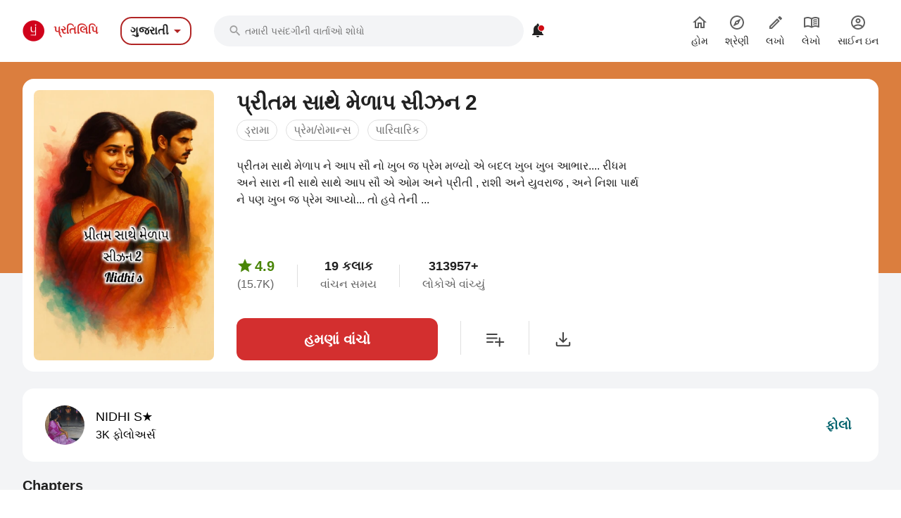

--- FILE ---
content_type: text/html; charset=utf-8
request_url: https://gujarati.pratilipi.com/series/preetam-sathe-melap-2-by-nidhi-s-ivbyl63rzlms
body_size: 83772
content:
<!doctype html>
<html data-n-head-ssr lang="gu" data-n-head="%7B%22lang%22:%7B%22ssr%22:%22gu%22%7D%7D">

<head>
  <title>Preetam sathe melap  2 - An online Gujarati story written by NIDHI S | Pratilipi.com</title><meta data-n-head="ssr" charset="utf-8"><meta data-n-head="ssr" http-equiv="cache-control" content="no-store, no-cache, must-revalidate"><meta data-n-head="ssr" http-equiv="expires" content="0"><meta data-n-head="ssr" name="viewport" content="width=device-width, initial-scale=1"><meta data-n-head="ssr" name="format-detection" content="telephone=no"><meta data-n-head="ssr" name="google" content="notranslate"><meta data-n-head="ssr" name="author" content="Nasadiya Tech. Pvt. Ltd."><meta data-n-head="ssr" name="theme-color" content="#d00b12"><meta data-n-head="ssr" property="og:site_name" content="Pratilipi"><meta data-n-head="ssr" property="og:logo" content="https://static-assets.pratilipi.com/pratilipi-logo/png/Logo-2C-RGB-144px.png"><meta data-n-head="ssr" name="twitter:card" content="summary"><meta data-n-head="ssr" name="twitter:site" content="@TeamPratilipi"><meta data-n-head="ssr" property="fb:app_id" content="293990794105516"><meta data-n-head="ssr" property="al:android:app_name" content="Pratilipi"><meta data-n-head="ssr" property="al:ios:app_name" content="Pratilipi - Books and Stories"><meta data-n-head="ssr" property="al:ios:app_store_id" content="1484810435"><meta data-n-head="ssr" property="al:android:package" content="com.pratilipi.mobile.android"><meta data-n-head="ssr" data-hid="sentry-trace" name="sentry-trace" content="3f39d4ee458a4b4aa939f1af62530120-9605bd104e97d77d-0"><meta data-n-head="ssr" data-hid="sentry-baggage" name="baggage" content="sentry-environment=prod,sentry-release=2d5f992eeafa7becad59925474c8ab4eeff85573,sentry-public_key=80fe779547f960e4ff59fdf2495872e3,sentry-trace_id=3f39d4ee458a4b4aa939f1af62530120,sentry-sample_rate=0.001,sentry-transaction=GET%20%2Fseries%2Fpreetam-sathe-melap-2-by-nidhi-s-ivbyl63rzlms,sentry-sampled=false"><meta data-n-head="ssr" data-hid="og:title" property="og:title" content="પ્રીતમ સાથે મેળાપ સીઝન 2 « NIDHI S★ | પ્રતિલિપિ"><meta data-n-head="ssr" data-hid="description" name="description" content="Read &amp;  share the Gujarati story Preetam sathe melap  2 written by NIDHI S from Pratilipi ✓ Rating: 4.9 / 5.0 ✓ 164 Chapters ✓ 313957 Reads"><meta data-n-head="ssr" data-hid="og:description" property="og:description" content="પ્રીતમ સાથે મેળાપ ને આપ સૌ નો ખુબ જ પ્રેમ મળ્યો એ બદલ ખુબ ખુબ આભાર.... રીધમ અને સારા ની સાથે સાથે આપ સૌ એ ઓમ અને પ્રીતી , રાશી અને યુવરાજ , અને નિશા પાર્થ ને પણ ખુબ જ પ્રેમ આપ્યો... તો હવે તેની બીજી ..."><meta data-n-head="ssr" data-hid="og:locale" property="og:locale" content="gu_IN"><meta data-n-head="ssr" data-hid="robots" name="robots" content="index,follow"><meta data-n-head="ssr" data-hid="og:image" property="og:image" content="https://static-assets.pratilipi.com/series/cover?seriesId=754449&amp;version=5499ccc0-5920-4bf3-b313-e8aee6207bd3&amp;type=jpg&amp;width=620&amp;enforceAspectRatio=false"><meta data-n-head="ssr" data-hid="og:image:type" property="og:image:type" content="jpeg"><meta data-n-head="ssr" data-hid="og:url" property="og:url" content="https://gujarati.pratilipi.com/series/preetam-sathe-melap-2-by-nidhi-s-ivbyl63rzlms"><meta data-n-head="ssr" data-hid="og:type" property="og:type" content="article"><meta data-n-head="ssr" data-hid="al:android:url" property="al:android:url" content="pratilipi://series/slug/ivbyl63rzlms"><meta data-n-head="ssr" data-hid="al:ios:url" property="al:ios:url" content="pratilipi://series/slug/ivbyl63rzlms"><meta data-n-head="ssr" data-hid="al:web:url" property="al:web:url" content="https://gujarati.pratilipi.com/series/preetam-sathe-melap-2-by-nidhi-s-ivbyl63rzlms"><meta data-n-head="ssr" data-hid="twitter:title" name="twitter:title" content="Preetam sathe melap  2 - An online Gujarati story written by NIDHI S | Pratilipi.com"><meta data-n-head="ssr" data-hid="twitter:description" name="twitter:description" content="Read &amp;  share the Gujarati story Preetam sathe melap  2 written by NIDHI S from Pratilipi ✓ Rating: 4.9 / 5.0 ✓ 164 Chapters ✓ 313957 Reads"><meta data-n-head="ssr" data-hid="twitter:image" name="twitter:image" content="https://static-assets.pratilipi.com/series/cover?seriesId=754449&amp;version=5499ccc0-5920-4bf3-b313-e8aee6207bd3&amp;type=jpg&amp;width=620&amp;enforceAspectRatio=false"><link data-n-head="ssr" rel="preconnect" crossorigin="true" href="//fonts.gstatic.com"><link data-n-head="ssr" rel="preconnect" crossorigin="true" href="//fonts.googleapis.com"><link data-n-head="ssr" rel="stylesheet preload prefetch" as="style" href="//fonts.googleapis.com/css2?family=Noto+Sans:wght@400;500;700&amp;display=swap" type="text/css" crossorigin="anonymous"><link data-n-head="ssr" rel="shortcut icon" type="image/png" href="/favicon.png"><link data-n-head="ssr" rel="dns-prefetch" href="//api.amplitude.com"><link data-n-head="ssr" rel="dns-prefetch" href="//cdn.amplitude.com"><link data-n-head="ssr" rel="dns-prefetch" href="//connect.facebook.net"><link data-n-head="ssr" rel="dns-prefetch" href="//graph.facebook.com"><link data-n-head="ssr" rel="canonical" href="https://gujarati.pratilipi.com/series/preetam-sathe-melap-2-by-nidhi-s-ivbyl63rzlms"><script data-n-head="ssr" data-hid="gtm-script" type="c81d3fff06262c82e4eca886-text/javascript">if(!window._gtm_init){window._gtm_init=1;(function(w,n,d,m,e,p){w[d]=(w[d]==1||n[d]=='yes'||n[d]==1||n[m]==1||(w[e]&&w[e][p]&&w[e][p]()))?1:0})(window,navigator,'doNotTrack','msDoNotTrack','external','msTrackingProtectionEnabled');(function(w,d,s,l,x,y){w[x]={};w._gtm_inject=function(i){if(w.doNotTrack||w[x][i])return;w[x][i]=1;w[l]=w[l]||[];w[l].push({'gtm.start':new Date().getTime(),event:'gtm.js'});var f=d.getElementsByTagName(s)[0],j=d.createElement(s);j.async=true;j.src='https://www.googletagmanager.com/gtm.js?id='+i;f.parentNode.insertBefore(j,f);};w[y]('GTM-KZSL8KF')})(window,document,'script','dataLayer','_gtm_ids','_gtm_inject')}</script><script data-n-head="ssr" src="https://www.googletagmanager.com/gtag/js?id=G-QR1MC0BT5G" async type="c81d3fff06262c82e4eca886-text/javascript"></script><script data-n-head="ssr" data-hid="schema" type="application/ld+json">{"@context":"https://schema.org","@graph":[{"@context":"https://schema.org","@type":"Book","bookFormat":"https://schema.org/EBook","name":"પ્રીતમ સાથે મેળાપ સીઝન 2","headline":"પ્રીતમ સાથે મેળાપ સીઝન 2","image":"https://static-assets.pratilipi.com/series/cover?seriesId=754449&amp;version=5499ccc0-5920-4bf3-b313-e8aee6207bd3","description":"પ્રીતમ સાથે મેળાપ ને આપ સૌ નો ખુબ જ પ્રેમ મળ્યો એ બદલ ખુબ ખુબ આભાર.... રીધમ અને સારા ની સાથે સાથે આપ સૌ એ ઓમ અને પ્રીતી , રાશી અને યુવરાજ , અને નિશા પાર્થ ને પણ ખુબ જ પ્રેમ આપ્યો... તો હવે તેની ...","genre":"ડ્રામા,પ્રેમ/રોમાન્સ,પારિવારિક","inLanguage":"gu","url":"https://gujarati.pratilipi.com/series/પ્રીતમ-સાથે-મેળાપ-સીઝન-2-ivbyl63rzlms","author":{"@context":"https://schema.org","@type":"Person","name":"NIDHI S★","url":"https://gujarati.pratilipi.com/user/🅽🆂★-sx1g276303","image":"https://static-assets.pratilipi.com/author/image?authorId=6800000010630765&amp;version=092231d2-d6ac-4b9a-b41a-8104b298f9e7"},"publisher":{"@type":"Organization","name":"Pratilipi","url":"https://gujarati.pratilipi.com","logo":{"@type":"ImageObject","url":"https://gujarati.pratilipi.com/icon.png","width":512,"height":512}},"datePublished":"2025-09-02T19:29:53.000Z","timeRequired":"PT19H1131M","aggregateRating":{"@context":"https://schema.org","@type":"AggregateRating","ratingCount":15728,"itemReviewed":{"@context":"https://schema.org","@type":"Thing","name":"પ્રીતમ સાથે મેળાપ સીઝન 2"},"reviewCount":4455,"worstRating":1,"bestRating":5,"ratingValue":4.9}},{"@context":"https://schema.org","@type":"ItemList","itemListElement":[{"@type":"ListItem","position":1,"item":{"@context":"https://schema.org","@type":["Book","Chapter"],"headline":"પ્રીતમ સાથે મેળાપ સીઝન 2 ( ભાગ 01)","name":"પ્રીતમ સાથે મેળાપ સીઝન 2 ( ભાગ 01)","inLanguage":"gu","timeRequired":"PT0H9M","datePublished":"2023-02-16T09:14:44.000Z","author":{"@context":"https://schema.org","@type":"Person","name":"NIDHI S★","url":"https://gujarati.pratilipi.com/user/🅽🆂★-sx1g276303","image":"https://static-assets.pratilipi.com/author/image?authorId=6800000010630765&amp;version=092231d2-d6ac-4b9a-b41a-8104b298f9e7"},"aggregateRating":{"@context":"https://schema.org","@type":"AggregateRating","ratingCount":162,"itemReviewed":{"@context":"https://schema.org","@type":"Thing","name":"પ્રીતમ સાથે મેળાપ સીઝન 2 ( ભાગ 01)"},"worstRating":1,"bestRating":5,"ratingValue":4.88}}},{"@type":"ListItem","position":2,"item":{"@context":"https://schema.org","@type":["Book","Chapter"],"headline":"પ્રીતમ સાથે મેળાપ સીઝન 2 ( ભાગ 02 )","name":"પ્રીતમ સાથે મેળાપ સીઝન 2 ( ભાગ 02 )","inLanguage":"gu","timeRequired":"PT0H8M","datePublished":"2023-02-18T18:30:52.000Z","author":{"@context":"https://schema.org","@type":"Person","name":"NIDHI S★","url":"https://gujarati.pratilipi.com/user/🅽🆂★-sx1g276303","image":"https://static-assets.pratilipi.com/author/image?authorId=6800000010630765&amp;version=092231d2-d6ac-4b9a-b41a-8104b298f9e7"},"aggregateRating":{"@context":"https://schema.org","@type":"AggregateRating","ratingCount":131,"itemReviewed":{"@context":"https://schema.org","@type":"Thing","name":"પ્રીતમ સાથે મેળાપ સીઝન 2 ( ભાગ 02 )"},"worstRating":1,"bestRating":5,"ratingValue":4.84}}},{"@type":"ListItem","position":3,"item":{"@context":"https://schema.org","@type":["Book","Chapter"],"headline":"પ્રીતમ સાથે મેળાપ સીઝન 2 ( ભાગ 03 )","name":"પ્રીતમ સાથે મેળાપ સીઝન 2 ( ભાગ 03 )","inLanguage":"gu","timeRequired":"PT0H8M","datePublished":"2023-02-21T18:30:01.000Z","author":{"@context":"https://schema.org","@type":"Person","name":"NIDHI S★","url":"https://gujarati.pratilipi.com/user/🅽🆂★-sx1g276303","image":"https://static-assets.pratilipi.com/author/image?authorId=6800000010630765&amp;version=092231d2-d6ac-4b9a-b41a-8104b298f9e7"},"aggregateRating":{"@context":"https://schema.org","@type":"AggregateRating","ratingCount":123,"itemReviewed":{"@context":"https://schema.org","@type":"Thing","name":"પ્રીતમ સાથે મેળાપ સીઝન 2 ( ભાગ 03 )"},"worstRating":1,"bestRating":5,"ratingValue":4.89}}},{"@type":"ListItem","position":4,"item":{"@context":"https://schema.org","@type":["Book","Chapter"],"headline":"પ્રીતમ સાથે મેળાપ સીઝન 2 ( ભાગ 04 )","name":"પ્રીતમ સાથે મેળાપ સીઝન 2 ( ભાગ 04 )","inLanguage":"gu","timeRequired":"PT0H10M","datePublished":"2023-02-24T18:30:28.000Z","author":{"@context":"https://schema.org","@type":"Person","name":"NIDHI S★","url":"https://gujarati.pratilipi.com/user/🅽🆂★-sx1g276303","image":"https://static-assets.pratilipi.com/author/image?authorId=6800000010630765&amp;version=092231d2-d6ac-4b9a-b41a-8104b298f9e7"},"aggregateRating":{"@context":"https://schema.org","@type":"AggregateRating","ratingCount":117,"itemReviewed":{"@context":"https://schema.org","@type":"Thing","name":"પ્રીતમ સાથે મેળાપ સીઝન 2 ( ભાગ 04 )"},"worstRating":1,"bestRating":5,"ratingValue":4.93}}},{"@type":"ListItem","position":5,"item":{"@context":"https://schema.org","@type":["Book","Chapter"],"headline":"પ્રીતમ સાથે મેળાપ સીઝન‌ 2 ( ભાગ 5 )","name":"પ્રીતમ સાથે મેળાપ સીઝન‌ 2 ( ભાગ 5 )","inLanguage":"gu","timeRequired":"PT0H7M","datePublished":"2023-02-27T18:30:31.000Z","author":{"@context":"https://schema.org","@type":"Person","name":"NIDHI S★","url":"https://gujarati.pratilipi.com/user/🅽🆂★-sx1g276303","image":"https://static-assets.pratilipi.com/author/image?authorId=6800000010630765&amp;version=092231d2-d6ac-4b9a-b41a-8104b298f9e7"},"aggregateRating":{"@context":"https://schema.org","@type":"AggregateRating","ratingCount":107,"itemReviewed":{"@context":"https://schema.org","@type":"Thing","name":"પ્રીતમ સાથે મેળાપ સીઝન‌ 2 ( ભાગ 5 )"},"worstRating":1,"bestRating":5,"ratingValue":4.95}}},{"@type":"ListItem","position":6,"item":{"@context":"https://schema.org","@type":["Book","Chapter"],"headline":"પ્રીતમ સાથે મેળાપ સીઝન 2 ( ભાગ 06 )","name":"પ્રીતમ સાથે મેળાપ સીઝન 2 ( ભાગ 06 )","inLanguage":"gu","timeRequired":"PT0H6M","datePublished":"2023-03-01T18:30:41.000Z","author":{"@context":"https://schema.org","@type":"Person","name":"NIDHI S★","url":"https://gujarati.pratilipi.com/user/🅽🆂★-sx1g276303","image":"https://static-assets.pratilipi.com/author/image?authorId=6800000010630765&amp;version=092231d2-d6ac-4b9a-b41a-8104b298f9e7"},"aggregateRating":{"@context":"https://schema.org","@type":"AggregateRating","ratingCount":105,"itemReviewed":{"@context":"https://schema.org","@type":"Thing","name":"પ્રીતમ સાથે મેળાપ સીઝન 2 ( ભાગ 06 )"},"worstRating":1,"bestRating":5,"ratingValue":4.94}}},{"@type":"ListItem","position":7,"item":{"@context":"https://schema.org","@type":["Book","Chapter"],"headline":"પ્રીતમ સાથે મેળાપ સીઝન 2 ( ભાગ 7 )","name":"પ્રીતમ સાથે મેળાપ સીઝન 2 ( ભાગ 7 )","inLanguage":"gu","timeRequired":"PT0H7M","datePublished":"2023-03-04T18:30:01.000Z","author":{"@context":"https://schema.org","@type":"Person","name":"NIDHI S★","url":"https://gujarati.pratilipi.com/user/🅽🆂★-sx1g276303","image":"https://static-assets.pratilipi.com/author/image?authorId=6800000010630765&amp;version=092231d2-d6ac-4b9a-b41a-8104b298f9e7"},"aggregateRating":{"@context":"https://schema.org","@type":"AggregateRating","ratingCount":107,"itemReviewed":{"@context":"https://schema.org","@type":"Thing","name":"પ્રીતમ સાથે મેળાપ સીઝન 2 ( ભાગ 7 )"},"worstRating":1,"bestRating":5,"ratingValue":4.93}}},{"@type":"ListItem","position":8,"item":{"@context":"https://schema.org","@type":["Book","Chapter"],"headline":"પ્રીતમ સાથે મેળાપ સીઝન 2 ( ભાગ 8 )","name":"પ્રીતમ સાથે મેળાપ સીઝન 2 ( ભાગ 8 )","inLanguage":"gu","timeRequired":"PT0H5M","datePublished":"2023-03-06T18:30:13.000Z","author":{"@context":"https://schema.org","@type":"Person","name":"NIDHI S★","url":"https://gujarati.pratilipi.com/user/🅽🆂★-sx1g276303","image":"https://static-assets.pratilipi.com/author/image?authorId=6800000010630765&amp;version=092231d2-d6ac-4b9a-b41a-8104b298f9e7"},"aggregateRating":{"@context":"https://schema.org","@type":"AggregateRating","ratingCount":114,"itemReviewed":{"@context":"https://schema.org","@type":"Thing","name":"પ્રીતમ સાથે મેળાપ સીઝન 2 ( ભાગ 8 )"},"worstRating":1,"bestRating":5,"ratingValue":4.91}}},{"@type":"ListItem","position":9,"item":{"@context":"https://schema.org","@type":["Book","Chapter"],"headline":"પ્રીતમ સાથે મેળાપ સીઝન 2 ભાગ 9","name":"પ્રીતમ સાથે મેળાપ સીઝન 2 ભાગ 9","inLanguage":"gu","timeRequired":"PT0H5M","datePublished":"2023-03-12T18:30:02.000Z","author":{"@context":"https://schema.org","@type":"Person","name":"NIDHI S★","url":"https://gujarati.pratilipi.com/user/🅽🆂★-sx1g276303","image":"https://static-assets.pratilipi.com/author/image?authorId=6800000010630765&amp;version=092231d2-d6ac-4b9a-b41a-8104b298f9e7"},"aggregateRating":{"@context":"https://schema.org","@type":"AggregateRating","ratingCount":107,"itemReviewed":{"@context":"https://schema.org","@type":"Thing","name":"પ્રીતમ સાથે મેળાપ સીઝન 2 ભાગ 9"},"worstRating":1,"bestRating":5,"ratingValue":4.93}}},{"@type":"ListItem","position":10,"item":{"@context":"https://schema.org","@type":["Book","Chapter"],"headline":"પ્રીતમ સાથે મેળાપ સીઝન 2 ( ભાગ 10 )","name":"પ્રીતમ સાથે મેળાપ સીઝન 2 ( ભાગ 10 )","inLanguage":"gu","timeRequired":"PT0H5M","datePublished":"2023-03-17T18:30:37.000Z","author":{"@context":"https://schema.org","@type":"Person","name":"NIDHI S★","url":"https://gujarati.pratilipi.com/user/🅽🆂★-sx1g276303","image":"https://static-assets.pratilipi.com/author/image?authorId=6800000010630765&amp;version=092231d2-d6ac-4b9a-b41a-8104b298f9e7"},"aggregateRating":{"@context":"https://schema.org","@type":"AggregateRating","ratingCount":108,"itemReviewed":{"@context":"https://schema.org","@type":"Thing","name":"પ્રીતમ સાથે મેળાપ સીઝન 2 ( ભાગ 10 )"},"worstRating":1,"bestRating":5,"ratingValue":4.86}}},{"@type":"ListItem","position":11,"item":{"@context":"https://schema.org","@type":["Book","Chapter"],"headline":"પ્રીતમ સાથે મેળાપ સીઝન 2 ( ભાગ 11 )","name":"પ્રીતમ સાથે મેળાપ સીઝન 2 ( ભાગ 11 )","inLanguage":"gu","timeRequired":"PT0H5M","datePublished":"2023-03-22T18:31:43.000Z","author":{"@context":"https://schema.org","@type":"Person","name":"NIDHI S★","url":"https://gujarati.pratilipi.com/user/🅽🆂★-sx1g276303","image":"https://static-assets.pratilipi.com/author/image?authorId=6800000010630765&amp;version=092231d2-d6ac-4b9a-b41a-8104b298f9e7"},"aggregateRating":{"@context":"https://schema.org","@type":"AggregateRating","ratingCount":100,"itemReviewed":{"@context":"https://schema.org","@type":"Thing","name":"પ્રીતમ સાથે મેળાપ સીઝન 2 ( ભાગ 11 )"},"worstRating":1,"bestRating":5,"ratingValue":4.94}}},{"@type":"ListItem","position":12,"item":{"@context":"https://schema.org","@type":["Book","Chapter"],"headline":"પ્રીતમ સાથે મેળાપ સીઝન 2 ( ભાગ 12 )","name":"પ્રીતમ સાથે મેળાપ સીઝન 2 ( ભાગ 12 )","inLanguage":"gu","timeRequired":"PT0H5M","datePublished":"2023-03-27T18:46:14.000Z","author":{"@context":"https://schema.org","@type":"Person","name":"NIDHI S★","url":"https://gujarati.pratilipi.com/user/🅽🆂★-sx1g276303","image":"https://static-assets.pratilipi.com/author/image?authorId=6800000010630765&amp;version=092231d2-d6ac-4b9a-b41a-8104b298f9e7"},"aggregateRating":{"@context":"https://schema.org","@type":"AggregateRating","ratingCount":97,"itemReviewed":{"@context":"https://schema.org","@type":"Thing","name":"પ્રીતમ સાથે મેળાપ સીઝન 2 ( ભાગ 12 )"},"worstRating":1,"bestRating":5,"ratingValue":4.92}}},{"@type":"ListItem","position":13,"item":{"@context":"https://schema.org","@type":["Book","Chapter"],"headline":"પ્રીતમ સાથે મેળાપ સીઝન 2 ( ભાગ 13 )","name":"પ્રીતમ સાથે મેળાપ સીઝન 2 ( ભાગ 13 )","inLanguage":"gu","timeRequired":"PT0H5M","datePublished":"2023-03-31T18:30:06.000Z","author":{"@context":"https://schema.org","@type":"Person","name":"NIDHI S★","url":"https://gujarati.pratilipi.com/user/🅽🆂★-sx1g276303","image":"https://static-assets.pratilipi.com/author/image?authorId=6800000010630765&amp;version=092231d2-d6ac-4b9a-b41a-8104b298f9e7"},"aggregateRating":{"@context":"https://schema.org","@type":"AggregateRating","ratingCount":86,"itemReviewed":{"@context":"https://schema.org","@type":"Thing","name":"પ્રીતમ સાથે મેળાપ સીઝન 2 ( ભાગ 13 )"},"worstRating":1,"bestRating":5,"ratingValue":4.92}}},{"@type":"ListItem","position":14,"item":{"@context":"https://schema.org","@type":["Book","Chapter"],"headline":"પ્રીતમ સાથે મેળાપ સીઝન 2 ( ભાગ 14 )","name":"પ્રીતમ સાથે મેળાપ સીઝન 2 ( ભાગ 14 )","inLanguage":"gu","timeRequired":"PT0H6M","datePublished":"2023-04-01T18:30:26.000Z","author":{"@context":"https://schema.org","@type":"Person","name":"NIDHI S★","url":"https://gujarati.pratilipi.com/user/🅽🆂★-sx1g276303","image":"https://static-assets.pratilipi.com/author/image?authorId=6800000010630765&amp;version=092231d2-d6ac-4b9a-b41a-8104b298f9e7"},"aggregateRating":{"@context":"https://schema.org","@type":"AggregateRating","ratingCount":93,"itemReviewed":{"@context":"https://schema.org","@type":"Thing","name":"પ્રીતમ સાથે મેળાપ સીઝન 2 ( ભાગ 14 )"},"worstRating":1,"bestRating":5,"ratingValue":4.88}}},{"@type":"ListItem","position":15,"item":{"@context":"https://schema.org","@type":["Book","Chapter"],"headline":"પ્રીતમ સાથે મેળાપ સીઝન 2 ( ભાગ 15 )","name":"પ્રીતમ સાથે મેળાપ સીઝન 2 ( ભાગ 15 )","inLanguage":"gu","timeRequired":"PT0H4M","datePublished":"2023-04-03T18:42:45.000Z","author":{"@context":"https://schema.org","@type":"Person","name":"NIDHI S★","url":"https://gujarati.pratilipi.com/user/🅽🆂★-sx1g276303","image":"https://static-assets.pratilipi.com/author/image?authorId=6800000010630765&amp;version=092231d2-d6ac-4b9a-b41a-8104b298f9e7"},"aggregateRating":{"@context":"https://schema.org","@type":"AggregateRating","ratingCount":114,"itemReviewed":{"@context":"https://schema.org","@type":"Thing","name":"પ્રીતમ સાથે મેળાપ સીઝન 2 ( ભાગ 15 )"},"worstRating":1,"bestRating":5,"ratingValue":4.9}}},{"@type":"ListItem","position":16,"item":{"@context":"https://schema.org","@type":["Book","Chapter"],"headline":"પ્રીતમ સાથે મેળાપ સીઝન 2 ( ભાગ 16 )","name":"પ્રીતમ સાથે મેળાપ સીઝન 2 ( ભાગ 16 )","inLanguage":"gu","timeRequired":"PT0H4M","datePublished":"2023-04-04T18:30:25.000Z","author":{"@context":"https://schema.org","@type":"Person","name":"NIDHI S★","url":"https://gujarati.pratilipi.com/user/🅽🆂★-sx1g276303","image":"https://static-assets.pratilipi.com/author/image?authorId=6800000010630765&amp;version=092231d2-d6ac-4b9a-b41a-8104b298f9e7"},"aggregateRating":{"@context":"https://schema.org","@type":"AggregateRating","ratingCount":103,"itemReviewed":{"@context":"https://schema.org","@type":"Thing","name":"પ્રીતમ સાથે મેળાપ સીઝન 2 ( ભાગ 16 )"},"worstRating":1,"bestRating":5,"ratingValue":4.86}}},{"@type":"ListItem","position":17,"item":{"@context":"https://schema.org","@type":["Book","Chapter"],"headline":"પ્રીતમ સાથે મેળાપ સીઝન 2 ( ભાગ 17 )","name":"પ્રીતમ સાથે મેળાપ સીઝન 2 ( ભાગ 17 )","inLanguage":"gu","timeRequired":"PT0H4M","datePublished":"2023-04-05T18:30:15.000Z","author":{"@context":"https://schema.org","@type":"Person","name":"NIDHI S★","url":"https://gujarati.pratilipi.com/user/🅽🆂★-sx1g276303","image":"https://static-assets.pratilipi.com/author/image?authorId=6800000010630765&amp;version=092231d2-d6ac-4b9a-b41a-8104b298f9e7"},"aggregateRating":{"@context":"https://schema.org","@type":"AggregateRating","ratingCount":119,"itemReviewed":{"@context":"https://schema.org","@type":"Thing","name":"પ્રીતમ સાથે મેળાપ સીઝન 2 ( ભાગ 17 )"},"worstRating":1,"bestRating":5,"ratingValue":4.93}}},{"@type":"ListItem","position":18,"item":{"@context":"https://schema.org","@type":["Book","Chapter"],"headline":"પ્રીતમ સાથે મેળાપ સીઝન 2 ( ભાગ 18 )","name":"પ્રીતમ સાથે મેળાપ સીઝન 2 ( ભાગ 18 )","inLanguage":"gu","timeRequired":"PT0H5M","datePublished":"2023-04-06T18:30:42.000Z","author":{"@context":"https://schema.org","@type":"Person","name":"NIDHI S★","url":"https://gujarati.pratilipi.com/user/🅽🆂★-sx1g276303","image":"https://static-assets.pratilipi.com/author/image?authorId=6800000010630765&amp;version=092231d2-d6ac-4b9a-b41a-8104b298f9e7"},"aggregateRating":{"@context":"https://schema.org","@type":"AggregateRating","ratingCount":111,"itemReviewed":{"@context":"https://schema.org","@type":"Thing","name":"પ્રીતમ સાથે મેળાપ સીઝન 2 ( ભાગ 18 )"},"worstRating":1,"bestRating":5,"ratingValue":4.87}}},{"@type":"ListItem","position":19,"item":{"@context":"https://schema.org","@type":["Book","Chapter"],"headline":"પ્રીતમ સાથે મેળાપ સીઝન 2 ( ભાગ 19 )","name":"પ્રીતમ સાથે મેળાપ સીઝન 2 ( ભાગ 19 )","inLanguage":"gu","timeRequired":"PT0H4M","datePublished":"2023-04-07T18:21:07.000Z","author":{"@context":"https://schema.org","@type":"Person","name":"NIDHI S★","url":"https://gujarati.pratilipi.com/user/🅽🆂★-sx1g276303","image":"https://static-assets.pratilipi.com/author/image?authorId=6800000010630765&amp;version=092231d2-d6ac-4b9a-b41a-8104b298f9e7"},"aggregateRating":{"@context":"https://schema.org","@type":"AggregateRating","ratingCount":108,"itemReviewed":{"@context":"https://schema.org","@type":"Thing","name":"પ્રીતમ સાથે મેળાપ સીઝન 2 ( ભાગ 19 )"},"worstRating":1,"bestRating":5,"ratingValue":4.92}}},{"@type":"ListItem","position":20,"item":{"@context":"https://schema.org","@type":["Book","Chapter"],"headline":"પ્રીતમ સાથે મેળાપ સીઝન 2 ( ભાગ 20 )","name":"પ્રીતમ સાથે મેળાપ સીઝન 2 ( ભાગ 20 )","inLanguage":"gu","timeRequired":"PT0H6M","datePublished":"2023-04-08T18:30:45.000Z","author":{"@context":"https://schema.org","@type":"Person","name":"NIDHI S★","url":"https://gujarati.pratilipi.com/user/🅽🆂★-sx1g276303","image":"https://static-assets.pratilipi.com/author/image?authorId=6800000010630765&amp;version=092231d2-d6ac-4b9a-b41a-8104b298f9e7"},"aggregateRating":{"@context":"https://schema.org","@type":"AggregateRating","ratingCount":126,"itemReviewed":{"@context":"https://schema.org","@type":"Thing","name":"પ્રીતમ સાથે મેળાપ સીઝન 2 ( ભાગ 20 )"},"worstRating":1,"bestRating":5,"ratingValue":4.83}}}]}]}</script><link rel="preload" href="https://mark8-static.pratilipi.com/seo-suite/14cc8489585e91f4.js" as="script"><link rel="preload" href="https://mark8-static.pratilipi.com/seo-suite/b7c18da235c5c613.js" as="script"><link rel="preload" href="https://mark8-static.pratilipi.com/seo-suite/d325fb3d482103c7.js" as="script"><link rel="preload" href="https://mark8-static.pratilipi.com/seo-suite/cabc91864bb57be2.js" as="script"><link rel="preload" href="https://mark8-static.pratilipi.com/seo-suite/643d0bc7f59cfd35.js" as="script"><style data-vue-ssr-id="382a115c:0 3556748c:0 1e802a4c:0 44bb1b15:0 9f5401de:0 4891dfec:0 63b6608b:0 357fed34:0 2d359164:0 39832e81:0 c98e93fe:0 5f28f554:0 2cd1093a:0 80b42ea4:0 c30182b0:0 20cc4ac0:0 00a164c6:0 dedd5dde:0 5cfab596:0 6edd72de:0 4bdd8e94:0 2e7efea6:0 615c0f78:0 6cae1ab7:0 609428ac:0 e00cfb56:0">.tw-container{width:100%;margin-right:auto;margin-left:auto;padding-right:1rem;padding-left:1rem;}@media (min-width: 640px){.tw-container{max-width:640px;}}@media (min-width: 768px){.tw-container{max-width:768px;}}@media (min-width: 1024px){.tw-container{max-width:1024px;padding-right:1rem;padding-left:1rem;}}@media (min-width: 1280px){.tw-container{max-width:1280px;padding-right:2rem;padding-left:2rem;}}@media (min-width: 1536px){.tw-container{max-width:1536px;}}.tw-i-16{width:16px !important;height:16px !important;font-size:16px !important;}.tw-i-20{width:20px !important;height:20px !important;font-size:20px !important;}.tw-i-24{width:24px !important;height:24px !important;font-size:24px !important;}.tw-i-32{width:32px !important;height:32px !important;font-size:32px !important;}.tw-w-30{width:120px !important;max-width:120px !important;}.tw-h-45{height:180px !important;}.tw-pratilipi-black{color:#212121;text-decoration:none;-webkit-text-decoration-line:none;text-decoration-line:none;}.\!tw-pratilipi-black{color:#212121 !important;text-decoration:none !important;-webkit-text-decoration-line:none !important;text-decoration-line:none !important;}.tw-pratilipi-black:hover{text-decoration:none;-webkit-text-decoration-line:none;text-decoration-line:none;color:#212121;}.\!tw-pratilipi-black:hover{text-decoration:none !important;-webkit-text-decoration-line:none !important;text-decoration-line:none !important;color:#212121 !important;}.tw-pratilipi-black:focus{text-decoration:none;-webkit-text-decoration-line:none;text-decoration-line:none;color:#212121;}.\!tw-pratilipi-black:focus{text-decoration:none !important;-webkit-text-decoration-line:none !important;text-decoration-line:none !important;color:#212121 !important;}.tw-pratilipi-grey{color:#616161;text-decoration:none;-webkit-text-decoration-line:none;text-decoration-line:none;}.tw-pratilipi-grey:hover{text-decoration:none;-webkit-text-decoration-line:none;text-decoration-line:none;color:#616161;}.tw-pratilipi-grey:focus{text-decoration:none;-webkit-text-decoration-line:none;text-decoration-line:none;color:#616161;}.tw-fixed{position:fixed;}.tw-absolute{position:absolute;}.tw-relative{position:relative;}.tw-sticky{position:-webkit-sticky;position:sticky;}.tw-inset-0{top:0px;right:0px;bottom:0px;left:0px;}.tw-inset-x-0{left:0px;right:0px;}.tw-top-0{top:0px;}.tw-bottom-0{bottom:0px;}.tw-left-0{left:0px;}.tw-right-0{right:0px;}.tw-top-4{top:1rem;}.tw-right-4{right:1rem;}.tw-top-6{top:1.5rem;}.tw-top-3{top:0.75rem;}.tw-top-8{top:2rem;}.tw-right-2{right:0.5rem;}.tw-top-1{top:0.25rem;}.tw-right-0\.5{right:0.125rem;}.tw-top-\[20\%\]{top:20%;}.tw-bottom-14{bottom:3.5rem;}.tw-z-999{z-index:999;}.tw-z-99{z-index:99;}.tw-z-\[1040\]{z-index:1040;}.tw-z-\[100\]{z-index:100;}.tw-z-50{z-index:50;}.tw-z-10{z-index:10;}.tw-z-9999{z-index:9999;}.tw-z-20{z-index:20;}.tw-m-0{margin:0px;}.tw-mx-auto{margin-left:auto;margin-right:auto;}.tw-my-4{margin-top:1rem;margin-bottom:1rem;}.tw-my-auto{margin-top:auto;margin-bottom:auto;}.tw-my-0{margin-top:0px;margin-bottom:0px;}.tw-mx-2\.5{margin-left:0.625rem;margin-right:0.625rem;}.tw-mx-2{margin-left:0.5rem;margin-right:0.5rem;}.-tw-mx-4{margin-left:-1rem;margin-right:-1rem;}.tw-my-3{margin-top:0.75rem;margin-bottom:0.75rem;}.tw-mx-0{margin-left:0px;margin-right:0px;}.tw-mx-0\.5{margin-left:0.125rem;margin-right:0.125rem;}.tw-mx-1\.5{margin-left:0.375rem;margin-right:0.375rem;}.tw-mx-1{margin-left:0.25rem;margin-right:0.25rem;}.tw-mx-4{margin-left:1rem;margin-right:1rem;}.tw-my-2{margin-top:0.5rem;margin-bottom:0.5rem;}.tw-mx-\[-18px\]{margin-left:-18px;margin-right:-18px;}.tw-my-8{margin-top:2rem;margin-bottom:2rem;}.tw-my-6{margin-top:1.5rem;margin-bottom:1.5rem;}.tw-my-5{margin-top:1.25rem;margin-bottom:1.25rem;}.tw-my-1{margin-top:0.25rem;margin-bottom:0.25rem;}.tw-mt-2{margin-top:0.5rem;}.tw-mb-5{margin-bottom:1.25rem;}.tw-mb-3{margin-bottom:0.75rem;}.tw-mb-\[24px\]{margin-bottom:24px;}.-tw-mt-2{margin-top:-0.5rem;}.tw-mb-4{margin-bottom:1rem;}.tw-mb-6{margin-bottom:1.5rem;}.tw-mb-8{margin-bottom:2rem;}.tw-mt-4{margin-top:1rem;}.tw-mt-1{margin-top:0.25rem;}.tw-mt-8{margin-top:2rem;}.tw-mt-6{margin-top:1.5rem;}.tw-mr-4{margin-right:1rem;}.-tw-mt-7{margin-top:-1.75rem;}.tw-mb-1{margin-bottom:0.25rem;}.-tw-mt-5{margin-top:-1.25rem;}.tw-ml-auto{margin-left:auto;}.-tw-mt-10{margin-top:-2.5rem;}.tw-mt-0{margin-top:0px;}.tw-mb-2\.5{margin-bottom:0.625rem;}.tw-mb-2{margin-bottom:0.5rem;}.tw-ml-2{margin-left:0.5rem;}.tw-ml-16{margin-left:4rem;}.\!tw-ml-auto{margin-left:auto !important;}.tw-mt-\[-18px\]{margin-top:-18px;}.tw-mb-0{margin-bottom:0px;}.tw-mr-2{margin-right:0.5rem;}.tw-mb-\[4px\]{margin-bottom:4px;}.tw-mt-3{margin-top:0.75rem;}.tw-mt-1\.5{margin-top:0.375rem;}.tw-mt-0\.5{margin-top:0.125rem;}.tw-mt-5{margin-top:1.25rem;}.tw-mt-12{margin-top:3rem;}.\!tw-block{display:block !important;}.tw-block{display:block;}.\!tw-inline-block{display:inline-block !important;}.tw-inline-block{display:inline-block;}.tw-inline{display:inline;}.tw-flex{display:flex;}.tw-grid{display:grid;}.tw-hidden{display:none;}.tw-h-12{height:3rem;}.tw-h-6{height:1.5rem;}.tw-h-7{height:1.75rem;}.tw-h-16{height:4rem;}.tw-h-5{height:1.25rem;}.tw-h-20{height:5rem;}.tw-h-auto{height:auto;}.tw-h-36{height:9rem;}.tw-h-full{height:100%;}.tw-h-3\/4{height:75%;}.tw-h-0\.5{height:0.125rem;}.tw-h-0{height:0px;}.tw-h-2\.5{height:0.625rem;}.tw-h-2{height:0.5rem;}.tw-h-\[22px\]{height:22px;}.tw-h-max{height:-webkit-max-content;height:-moz-max-content;height:max-content;}.tw-h-\[60px\]{height:60px;}.tw-h-10{height:2.5rem;}.tw-h-9{height:2.25rem;}.tw-h-8{height:2rem;}.\!tw-h-16{height:4rem !important;}.tw-h-px{height:1px;}.tw-h-fit{height:-webkit-fit-content;height:-moz-fit-content;height:fit-content;}.tw-h-4{height:1rem;}.tw-max-h-\[600px\]{max-height:600px;}.tw-min-h-\[40px\]{min-height:40px;}.tw-min-h-\[34px\]{min-height:34px;}.tw-min-h-screen{min-height:100vh;}.tw-w-full{width:100%;}.tw-w-12{width:3rem;}.tw-w-6{width:1.5rem;}.tw-w-7{width:1.75rem;}.tw-w-16{width:4rem;}.tw-w-5{width:1.25rem;}.tw-w-20{width:5rem;}.tw-w-52{width:13rem;}.tw-w-fit{width:-webkit-fit-content;width:-moz-fit-content;width:fit-content;}.tw-w-\[0\.5px\]{width:0.5px;}.tw-w-\[90\%\]{width:90%;}.tw-w-\[10\%\]{width:10%;}.tw-w-32{width:8rem;}.tw-w-2\.5{width:0.625rem;}.tw-w-2{width:0.5rem;}.tw-w-80{width:20rem;}.tw-w-10{width:2.5rem;}.tw-w-9{width:2.25rem;}.tw-w-8{width:2rem;}.\!tw-w-12{width:3rem !important;}.tw-w-px{width:1px;}.tw-w-28{width:7rem;}.tw-w-36{width:9rem;}.tw-w-\[60\%\]{width:60%;}.tw-w-\[40\%\]{width:40%;}.tw-w-4{width:1rem;}.tw-min-w-\[120px\]{min-width:120px;}.tw-min-w-full{min-width:100%;}.tw-min-w-\[22px\]{min-width:22px;}.tw-max-w-sm{max-width:24rem;}.tw-max-w-md{max-width:28rem;}.tw-max-w-2xl{max-width:42rem;}.tw-max-w-lg{max-width:32rem;}.tw-max-w-\[440px\]{max-width:440px;}.tw-max-w-full{max-width:100%;}.tw-max-w-none{max-width:none;}.tw-max-w-xl{max-width:36rem;}.tw-max-w-3xl{max-width:48rem;}.tw-max-w-7xl{max-width:80rem;}.tw-flex-1{flex:1 1 0%;}.tw-flex-shrink-0{flex-shrink:0;}.tw-flex-grow{flex-grow:1;}.-tw-rotate-90{--tw-rotate:-90deg;transform:translate(var(--tw-translate-x), var(--tw-translate-y)) rotate(var(--tw-rotate)) skewX(var(--tw-skew-x)) skewY(var(--tw-skew-y)) scaleX(var(--tw-scale-x)) scaleY(var(--tw-scale-y));}@-webkit-keyframes tw-spin{to{transform:rotate(360deg);}}@keyframes tw-spin{to{transform:rotate(360deg);}}.tw-animate-spin{-webkit-animation:tw-spin 1s linear infinite;animation:tw-spin 1s linear infinite;}.\!tw-cursor-pointer{cursor:pointer !important;}.tw-cursor-pointer{cursor:pointer;}.tw-cursor-not-allowed{cursor:not-allowed;}.tw-list-inside{list-style-position:inside;}.tw-list-none{list-style-type:none;}.tw-grid-cols-2{grid-template-columns:repeat(2, minmax(0, 1fr));}.tw-grid-cols-1{grid-template-columns:repeat(1, minmax(0, 1fr));}.tw-flex-row{flex-direction:row;}.tw-flex-col{flex-direction:column;}.tw-flex-wrap{flex-wrap:wrap;}.tw-items-start{align-items:flex-start;}.tw-items-center{align-items:center;}.tw-justify-start{justify-content:flex-start;}.tw-justify-end{justify-content:flex-end;}.tw-justify-center{justify-content:center;}.tw-justify-between{justify-content:space-between;}.tw-gap-3{gap:0.75rem;}.tw-gap-4{gap:1rem;}.tw-gap-2{gap:0.5rem;}.tw-gap-8{gap:2rem;}.tw-gap-5{gap:1.25rem;}.tw-gap-6{gap:1.5rem;}.tw-gap-1{gap:0.25rem;}.tw-space-y-4 > :not([hidden]) ~ :not([hidden]){--tw-space-y-reverse:0;margin-top:calc(1rem * calc(1 - var(--tw-space-y-reverse)));margin-bottom:calc(1rem * var(--tw-space-y-reverse));}.tw-space-x-3 > :not([hidden]) ~ :not([hidden]){--tw-space-x-reverse:0;margin-right:calc(0.75rem * var(--tw-space-x-reverse));margin-left:calc(0.75rem * calc(1 - var(--tw-space-x-reverse)));}.tw-self-end{align-self:flex-end;}.tw-self-center{align-self:center;}.tw-overflow-hidden{overflow:hidden;}.tw-overflow-x-auto{overflow-x:auto;}.tw-overflow-y-auto{overflow-y:auto;}.tw-overflow-x-scroll{overflow-x:scroll;}.tw-truncate{overflow:hidden;text-overflow:ellipsis;white-space:nowrap;}.tw-overflow-ellipsis{text-overflow:ellipsis;}.tw-text-ellipsis{text-overflow:ellipsis;}.tw-whitespace-nowrap{white-space:nowrap;}.tw-rounded-3xl{border-radius:1.5rem;}.tw-rounded-\[16px_16px_0_0\]{border-radius:16px 16px 0 0;}.tw-rounded-lg{border-radius:0.5rem;}.tw-rounded-xl{border-radius:0.75rem;}.tw-rounded-2xl{border-radius:1rem;}.tw-rounded-md{border-radius:0.375rem;}.tw-rounded{border-radius:0.25rem;}.tw-rounded-full{border-radius:9999px;}.tw-rounded-\[24px\]{border-radius:24px;}.tw-rounded-t-2xl{border-top-left-radius:1rem;border-top-right-radius:1rem;}.tw-rounded-b-md{border-bottom-right-radius:0.375rem;border-bottom-left-radius:0.375rem;}.tw-rounded-r-lg{border-top-right-radius:0.5rem;border-bottom-right-radius:0.5rem;}.tw-rounded-tr{border-top-right-radius:0.25rem;}.tw-rounded-br{border-bottom-right-radius:0.25rem;}.tw-border{border-width:1px;}.tw-border-2{border-width:2px;}.tw-border-\[1\.5px\]{border-width:1.5px;}.tw-border-\[2px\]{border-width:2px;}.tw-border-0{border-width:0px;}.tw-border-\[1px\]{border-width:1px;}.tw-border-b-2{border-bottom-width:2px;}.tw-border-t{border-top-width:1px;}.tw-border-solid{border-style:solid;}.tw-border-dashed{border-style:dashed;}.tw-border-none{border-style:none;}.\!tw-border-none{border-style:none !important;}.tw-border-\[none\]{border-color:none;}.tw-border-gray-300{--tw-border-opacity:1;border-color:rgb(209 213 219 / var(--tw-border-opacity));}.tw-border-\[\#b12525\]{--tw-border-opacity:1;border-color:rgb(177 37 37 / var(--tw-border-opacity));}.tw-border-white{--tw-border-opacity:1;border-color:rgb(255 255 255 / var(--tw-border-opacity));}.tw-border-\[\#dbdbdb\]{--tw-border-opacity:1;border-color:rgb(219 219 219 / var(--tw-border-opacity));}.tw-border-\[rgb\(5\,105\,116\)\]{--tw-border-opacity:1;border-color:rgb(5 105 116 / var(--tw-border-opacity));}.tw-border-\[\#D29418\]{--tw-border-opacity:1;border-color:rgb(210 148 24 / var(--tw-border-opacity));}.tw-border-\[\#d32f2f\]{--tw-border-opacity:1;border-color:rgb(211 47 47 / var(--tw-border-opacity));}.tw-border-\[\#DBDBDB\]{--tw-border-opacity:1;border-color:rgb(219 219 219 / var(--tw-border-opacity));}.tw-border-pratilipi-light-grey{--tw-border-opacity:1;border-color:rgb(219 219 219 / var(--tw-border-opacity));}.tw-border-transparent{border-color:transparent;}.tw-border-\[\#212121\]{--tw-border-opacity:1;border-color:rgb(33 33 33 / var(--tw-border-opacity));}.tw-border-pratilipi-grey{--tw-border-opacity:1;border-color:rgb(97 97 97 / var(--tw-border-opacity));}.tw-border-gray-100{--tw-border-opacity:1;border-color:rgb(243 244 246 / var(--tw-border-opacity));}.tw-border-gray-200{--tw-border-opacity:1;border-color:rgb(229 231 235 / var(--tw-border-opacity));}.tw-border-blue-200{--tw-border-opacity:1;border-color:rgb(191 219 254 / var(--tw-border-opacity));}.tw-border-pratilipi-teal{--tw-border-opacity:1;border-color:rgb(0 98 108 / var(--tw-border-opacity));}.tw-border-pratilipi-black{--tw-border-opacity:1;border-color:rgb(33 33 33 / var(--tw-border-opacity));}.tw-border-t-gray-700{--tw-border-opacity:1;border-top-color:rgb(55 65 81 / var(--tw-border-opacity));}.tw-bg-black{--tw-bg-opacity:1;background-color:rgb(0 0 0 / var(--tw-bg-opacity));}.tw-bg-\[\#f3f4f6\]{--tw-bg-opacity:1;background-color:rgb(243 244 246 / var(--tw-bg-opacity));}.tw-bg-pratilipi-teal{--tw-bg-opacity:1;background-color:rgb(0 98 108 / var(--tw-bg-opacity));}.tw-bg-\[rgba\(0\,0\,0\,0\.3\)\]{background-color:rgba(0,0,0,0.3);}.tw-bg-\[\#fff\]{--tw-bg-opacity:1;background-color:rgb(255 255 255 / var(--tw-bg-opacity));}.tw-bg-\[\#056974\]{--tw-bg-opacity:1;background-color:rgb(5 105 116 / var(--tw-bg-opacity));}.tw-bg-\[\#\#DBDBDB\]{background-color:##DBDBDB;}.tw-bg-white{--tw-bg-opacity:1;background-color:rgb(255 255 255 / var(--tw-bg-opacity));}.tw-bg-inherit{background-color:inherit;}.tw-bg-gray-100{--tw-bg-opacity:1;background-color:rgb(243 244 246 / var(--tw-bg-opacity));}.tw-bg-\[\#881111\]{--tw-bg-opacity:1;background-color:rgb(136 17 17 / var(--tw-bg-opacity));}.\!tw-bg-transparent{background-color:transparent !important;}.tw-bg-pratilipi-grey{--tw-bg-opacity:1;background-color:rgb(97 97 97 / var(--tw-bg-opacity));}.tw-bg-pratilpi-red{--tw-bg-opacity:1;background-color:rgb(211 47 47 / var(--tw-bg-opacity));}.tw-bg-\[\#191919\]{--tw-bg-opacity:1;background-color:rgb(25 25 25 / var(--tw-bg-opacity));}.tw-bg-\[\#212121\]{--tw-bg-opacity:1;background-color:rgb(33 33 33 / var(--tw-bg-opacity));}.tw-bg-\[\#d00b12\]{--tw-bg-opacity:1;background-color:rgb(208 11 18 / var(--tw-bg-opacity));}.tw-bg-\[\#f4f4f4\]{--tw-bg-opacity:1;background-color:rgb(244 244 244 / var(--tw-bg-opacity));}.tw-bg-\[\#0000004d\]{background-color:#0000004d;}.\!tw-bg-\[\#05697429\]{background-color:#05697429 !important;}.\!tw-bg-white{--tw-bg-opacity:1 !important;background-color:rgb(255 255 255 / var(--tw-bg-opacity)) !important;}.tw-bg-\[\#056794\]{--tw-bg-opacity:1;background-color:rgb(5 103 148 / var(--tw-bg-opacity));}.tw-bg-\[\#FFF7E5\]{--tw-bg-opacity:1;background-color:rgb(255 247 229 / var(--tw-bg-opacity));}.tw-bg-\[\#f0f0ee\]{--tw-bg-opacity:1;background-color:rgb(240 240 238 / var(--tw-bg-opacity));}.tw-bg-\[\#03a87c\]{--tw-bg-opacity:1;background-color:rgb(3 168 124 / var(--tw-bg-opacity));}.tw-bg-\[\#036974\]{--tw-bg-opacity:1;background-color:rgb(3 105 116 / var(--tw-bg-opacity));}.tw-bg-transparent{background-color:transparent;}.tw-bg-\[\#d32f2f\]{--tw-bg-opacity:1;background-color:rgb(211 47 47 / var(--tw-bg-opacity));}.tw-bg-\[\#c7e9ff\]{--tw-bg-opacity:1;background-color:rgb(199 233 255 / var(--tw-bg-opacity));}.tw-bg-black\/30{background-color:rgb(0 0 0 / 0.3);}.tw-bg-\[\#13990a\]{--tw-bg-opacity:1;background-color:rgb(19 153 10 / var(--tw-bg-opacity));}.tw-bg-\[\#f3f3f3\]{--tw-bg-opacity:1;background-color:rgb(243 243 243 / var(--tw-bg-opacity));}.tw-bg-slate-400{--tw-bg-opacity:1;background-color:rgb(148 163 184 / var(--tw-bg-opacity));}.tw-bg-\[\#e9e9e9\]{--tw-bg-opacity:1;background-color:rgb(233 233 233 / var(--tw-bg-opacity));}.tw-bg-gray-50{--tw-bg-opacity:1;background-color:rgb(249 250 251 / var(--tw-bg-opacity));}.tw-bg-blue-50{--tw-bg-opacity:1;background-color:rgb(239 246 255 / var(--tw-bg-opacity));}.tw-bg-blue-600{--tw-bg-opacity:1;background-color:rgb(37 99 235 / var(--tw-bg-opacity));}.tw-bg-green-50{--tw-bg-opacity:1;background-color:rgb(240 253 244 / var(--tw-bg-opacity));}.tw-bg-gray-200{--tw-bg-opacity:1;background-color:rgb(229 231 235 / var(--tw-bg-opacity));}.tw-bg-pratilipi-black{--tw-bg-opacity:1;background-color:rgb(33 33 33 / var(--tw-bg-opacity));}.tw-bg-opacity-30{--tw-bg-opacity:0.3;}.tw-bg-opacity-50{--tw-bg-opacity:0.5;}.tw-bg-gradient-to-b{background-image:linear-gradient(to bottom, var(--tw-gradient-stops));}.tw-bg-gradient-to-t{background-image:linear-gradient(to top, var(--tw-gradient-stops));}.tw-bg-gradient-to-r{background-image:linear-gradient(to right, var(--tw-gradient-stops));}.tw-bg-none{background-image:none;}.tw-from-transparent{--tw-gradient-from:transparent;--tw-gradient-to:rgb(0 0 0 / 0);--tw-gradient-stops:var(--tw-gradient-from), var(--tw-gradient-to);}.tw-from-gray-900{--tw-gradient-from:#111827;--tw-gradient-to:rgb(17 24 39 / 0);--tw-gradient-stops:var(--tw-gradient-from), var(--tw-gradient-to);}.tw-from-black{--tw-gradient-from:#000;--tw-gradient-to:rgb(0 0 0 / 0);--tw-gradient-stops:var(--tw-gradient-from), var(--tw-gradient-to);}.tw-from-\[\#fff7e5\]{--tw-gradient-from:#fff7e5;--tw-gradient-to:rgb(255 247 229 / 0);--tw-gradient-stops:var(--tw-gradient-from), var(--tw-gradient-to);}.tw-via-\[\#fff7e5\]{--tw-gradient-to:rgb(255 247 229 / 0);--tw-gradient-stops:var(--tw-gradient-from), #fff7e5, var(--tw-gradient-to);}.tw-to-black{--tw-gradient-to:#000;}.tw-to-transparent{--tw-gradient-to:transparent;}.tw-to-\[\#ffd4d9\]{--tw-gradient-to:#ffd4d9;}.tw-bg-cover{background-size:cover;}.tw-bg-right-top{background-position:right top;}.tw-bg-center{background-position:center;}.tw-bg-no-repeat{background-repeat:no-repeat;}.tw-object-contain{-o-object-fit:contain;object-fit:contain;}.tw-object-cover{-o-object-fit:cover;object-fit:cover;}.tw-p-4{padding:1rem;}.tw-p-6{padding:1.5rem;}.tw-p-8{padding:2rem;}.tw-p-1{padding:0.25rem;}.tw-p-0{padding:0px;}.tw-p-2{padding:0.5rem;}.tw-p-3{padding:0.75rem;}.tw-p-5{padding:1.25rem;}.tw-px-6{padding-left:1.5rem;padding-right:1.5rem;}.tw-py-3{padding-top:0.75rem;padding-bottom:0.75rem;}.tw-px-24{padding-left:6rem;padding-right:6rem;}.tw-px-\[23px\]{padding-left:23px;padding-right:23px;}.tw-py-6{padding-top:1.5rem;padding-bottom:1.5rem;}.tw-py-2\.5{padding-top:0.625rem;padding-bottom:0.625rem;}.tw-py-2{padding-top:0.5rem;padding-bottom:0.5rem;}.tw-px-4{padding-left:1rem;padding-right:1rem;}.tw-py-4{padding-top:1rem;padding-bottom:1rem;}.tw-px-8{padding-left:2rem;padding-right:2rem;}.tw-px-2{padding-left:0.5rem;padding-right:0.5rem;}.tw-py-1{padding-top:0.25rem;padding-bottom:0.25rem;}.tw-px-0\.5{padding-left:0.125rem;padding-right:0.125rem;}.tw-px-0{padding-left:0px;padding-right:0px;}.tw-py-8{padding-top:2rem;padding-bottom:2rem;}.tw-py-5{padding-top:1.25rem;padding-bottom:1.25rem;}.tw-py-1\.5{padding-top:0.375rem;padding-bottom:0.375rem;}.tw-px-2\.5{padding-left:0.625rem;padding-right:0.625rem;}.tw-px-5{padding-left:1.25rem;padding-right:1.25rem;}.tw-py-0{padding-top:0px;padding-bottom:0px;}.tw-px-3{padding-left:0.75rem;padding-right:0.75rem;}.tw-px-1{padding-left:0.25rem;padding-right:0.25rem;}.tw-py-0\.5{padding-top:0.125rem;padding-bottom:0.125rem;}.tw-py-\[2px\]{padding-top:2px;padding-bottom:2px;}.tw-px-12{padding-left:3rem;padding-right:3rem;}.tw-py-12{padding-top:3rem;padding-bottom:3rem;}.tw-pt-6{padding-top:1.5rem;}.tw-pb-12{padding-bottom:3rem;}.tw-pb-4{padding-bottom:1rem;}.tw-pt-2{padding-top:0.5rem;}.tw-pr-2{padding-right:0.5rem;}.tw-pt-4{padding-top:1rem;}.\!tw-pl-4{padding-left:1rem !important;}.tw-pb-2\.5{padding-bottom:0.625rem;}.tw-pb-2{padding-bottom:0.5rem;}.tw-pb-5{padding-bottom:1.25rem;}.tw-pb-6{padding-bottom:1.5rem;}.tw-pb-1{padding-bottom:0.25rem;}.tw-pt-1{padding-top:0.25rem;}.tw-pb-\[10px\]{padding-bottom:10px;}.tw-pt-5{padding-top:1.25rem;}.tw-pb-28{padding-bottom:7rem;}.tw-pb-\[56\.25\%\]{padding-bottom:56.25%;}.tw-pl-2{padding-left:0.5rem;}.tw-pb-16{padding-bottom:4rem;}.tw-pt-12{padding-top:3rem;}.tw-text-left{text-align:left;}.tw-text-center{text-align:center;}.\!tw-text-right{text-align:right !important;}.tw-text-right{text-align:right;}.tw-text-start{text-align:start;}.tw-text-end{text-align:end;}.tw-align-middle{vertical-align:middle;}.\!tw-text-base{font-size:1rem !important;line-height:1.5rem !important;}.tw-text-xl{font-size:1.25rem;line-height:1.75rem;}.tw-text-xs{font-size:0.75rem;line-height:1rem;}.tw-text-base{font-size:1rem;line-height:1.5rem;}.tw-text-sm{font-size:0.875rem;line-height:1.25rem;}.tw-text-lg{font-size:1.125rem;line-height:1.75rem;}.tw-text-2xl{font-size:1.5rem;line-height:2rem;}.tw-text-\[8px\]{font-size:8px;}.tw-text-\[large\]{font-size:large;}.tw-font-bold{font-weight:700;}.tw-font-normal{font-weight:400;}.tw-font-semibold{font-weight:600;}.tw-font-medium{font-weight:500;}.tw-font-light{font-weight:300;}.tw-not-italic{font-style:normal;}.tw-leading-6{line-height:1.5rem;}.tw-leading-5{line-height:1.25rem;}.tw-leading-\[160\%\]{line-height:160%;}.tw-leading-relaxed{line-height:1.625;}.tw-leading-none{line-height:1;}.tw-leading-8{line-height:2rem;}.\!tw-text-black{--tw-text-opacity:1 !important;color:rgb(0 0 0 / var(--tw-text-opacity)) !important;}.tw-text-red-600{--tw-text-opacity:1;color:rgb(220 38 38 / var(--tw-text-opacity));}.tw-text-gray-400{--tw-text-opacity:1;color:rgb(156 163 175 / var(--tw-text-opacity));}.tw-text-white{--tw-text-opacity:1;color:rgb(255 255 255 / var(--tw-text-opacity));}.tw-text-\[\#212121\]{--tw-text-opacity:1;color:rgb(33 33 33 / var(--tw-text-opacity));}.tw-text-neutral-400{--tw-text-opacity:1;color:rgb(163 163 163 / var(--tw-text-opacity));}.tw-text-\[\#A3A3A3\]{--tw-text-opacity:1;color:rgb(163 163 163 / var(--tw-text-opacity));}.tw-text-pratilipi-black{--tw-text-opacity:1;color:rgb(33 33 33 / var(--tw-text-opacity));}.tw-text-pratilipi-grey{--tw-text-opacity:1;color:rgb(97 97 97 / var(--tw-text-opacity));}.tw-text-red-500{--tw-text-opacity:1;color:rgb(239 68 68 / var(--tw-text-opacity));}.tw-text-pratilipi-teal{--tw-text-opacity:1;color:rgb(0 98 108 / var(--tw-text-opacity));}.tw-text-\[\#232127\]{--tw-text-opacity:1;color:rgb(35 33 39 / var(--tw-text-opacity));}.tw-text-pratilipi-icon-green{--tw-text-opacity:1;color:rgb(73 133 7 / var(--tw-text-opacity));}.tw-text-\[\#606060\]{--tw-text-opacity:1;color:rgb(96 96 96 / var(--tw-text-opacity));}.tw-text-\[\#056974\]{--tw-text-opacity:1;color:rgb(5 105 116 / var(--tw-text-opacity));}.tw-text-\[\#ffffff\]{--tw-text-opacity:1;color:rgb(255 255 255 / var(--tw-text-opacity));}.tw-text-inherit{color:inherit;}.tw-text-\[\#fefefe\]{--tw-text-opacity:1;color:rgb(254 254 254 / var(--tw-text-opacity));}.tw-text-pratilpi-red{--tw-text-opacity:1;color:rgb(211 47 47 / var(--tw-text-opacity));}.tw-text-\[\#b12525\]{--tw-text-opacity:1;color:rgb(177 37 37 / var(--tw-text-opacity));}.tw-text-\[\#d00b12\]{--tw-text-opacity:1;color:rgb(208 11 18 / var(--tw-text-opacity));}.tw-text-\[\#a3a3a3\]{--tw-text-opacity:1;color:rgb(163 163 163 / var(--tw-text-opacity));}.tw-text-\[\#616161\]{--tw-text-opacity:1;color:rgb(97 97 97 / var(--tw-text-opacity));}.tw-text-\[\#9e9e9e\]{--tw-text-opacity:1;color:rgb(158 158 158 / var(--tw-text-opacity));}.tw-text-\[\#9F6C0B\]{--tw-text-opacity:1;color:rgb(159 108 11 / var(--tw-text-opacity));}.\!tw-text-pratilipi-green{--tw-text-opacity:1 !important;color:rgb(94 155 16 / var(--tw-text-opacity)) !important;}.tw-text-\[\#d32f2f\]{--tw-text-opacity:1;color:rgb(211 47 47 / var(--tw-text-opacity));}.tw-text-\[\#d59536\]{--tw-text-opacity:1;color:rgb(213 149 54 / var(--tw-text-opacity));}.tw-text-black{--tw-text-opacity:1;color:rgb(0 0 0 / var(--tw-text-opacity));}.tw-text-yellow-500{--tw-text-opacity:1;color:rgb(234 179 8 / var(--tw-text-opacity));}.tw-text-pratilipi-green{--tw-text-opacity:1;color:rgb(94 155 16 / var(--tw-text-opacity));}.tw-text-pratilipi-yellow{--tw-text-opacity:1;color:rgb(213 149 54 / var(--tw-text-opacity));}.tw-text-\[\#056794\]{--tw-text-opacity:1;color:rgb(5 103 148 / var(--tw-text-opacity));}.tw-text-gray-900{--tw-text-opacity:1;color:rgb(17 24 39 / var(--tw-text-opacity));}.tw-text-gray-600{--tw-text-opacity:1;color:rgb(75 85 99 / var(--tw-text-opacity));}.tw-text-gray-700{--tw-text-opacity:1;color:rgb(55 65 81 / var(--tw-text-opacity));}.tw-text-gray-500{--tw-text-opacity:1;color:rgb(107 114 128 / var(--tw-text-opacity));}.tw-text-green-700{--tw-text-opacity:1;color:rgb(21 128 61 / var(--tw-text-opacity));}.tw-text-blue-900{--tw-text-opacity:1;color:rgb(30 58 138 / var(--tw-text-opacity));}.tw-text-green-800{--tw-text-opacity:1;color:rgb(22 101 52 / var(--tw-text-opacity));}.tw-underline{-webkit-text-decoration-line:underline;text-decoration-line:underline;}.tw-no-underline{-webkit-text-decoration-line:none;text-decoration-line:none;}.\!tw-no-underline{-webkit-text-decoration-line:none !important;text-decoration-line:none !important;}.tw-opacity-0{opacity:0;}.tw-opacity-100{opacity:1;}.tw-opacity-70{opacity:0.7;}.tw-opacity-90{opacity:0.9;}.tw-opacity-20{opacity:0.2;}.tw-opacity-10{opacity:0.1;}.tw-opacity-50{opacity:0.5;}.tw-shadow-lg{--tw-shadow:0 10px 15px -3px rgb(0 0 0 / 0.1), 0 4px 6px -4px rgb(0 0 0 / 0.1);--tw-shadow-colored:0 10px 15px -3px var(--tw-shadow-color), 0 4px 6px -4px var(--tw-shadow-color);box-shadow:var(--tw-ring-offset-shadow, 0 0 #0000), var(--tw-ring-shadow, 0 0 #0000), var(--tw-shadow);}.tw-shadow-md{--tw-shadow:0 4px 6px -1px rgb(0 0 0 / 0.1), 0 2px 4px -2px rgb(0 0 0 / 0.1);--tw-shadow-colored:0 4px 6px -1px var(--tw-shadow-color), 0 2px 4px -2px var(--tw-shadow-color);box-shadow:var(--tw-ring-offset-shadow, 0 0 #0000), var(--tw-ring-shadow, 0 0 #0000), var(--tw-shadow);}.tw-shadow-none{--tw-shadow:0 0 #0000;--tw-shadow-colored:0 0 #0000;box-shadow:var(--tw-ring-offset-shadow, 0 0 #0000), var(--tw-ring-shadow, 0 0 #0000), var(--tw-shadow);}.tw-shadow-sm{--tw-shadow:0 1px 2px 0 rgb(0 0 0 / 0.05);--tw-shadow-colored:0 1px 2px 0 var(--tw-shadow-color);box-shadow:var(--tw-ring-offset-shadow, 0 0 #0000), var(--tw-ring-shadow, 0 0 #0000), var(--tw-shadow);}.tw-outline-none{outline:2px solid transparent;outline-offset:2px;}.\!tw-outline-none{outline:2px solid transparent !important;outline-offset:2px !important;}.tw-drop-shadow-lg{--tw-drop-shadow:drop-shadow(0 10px 8px rgb(0 0 0 / 0.04)) drop-shadow(0 4px 3px rgb(0 0 0 / 0.1));filter:var(--tw-blur) var(--tw-brightness) var(--tw-contrast) var(--tw-grayscale) var(--tw-hue-rotate) var(--tw-invert) var(--tw-saturate) var(--tw-sepia) var(--tw-drop-shadow);}.tw-transition-all{transition-property:all;transition-timing-function:cubic-bezier(0.4, 0, 0.2, 1);transition-duration:150ms;}.tw-transition-colors{transition-property:color, background-color, border-color, fill, stroke, -webkit-text-decoration-color;transition-property:color, background-color, border-color, text-decoration-color, fill, stroke;transition-property:color, background-color, border-color, text-decoration-color, fill, stroke, -webkit-text-decoration-color;transition-timing-function:cubic-bezier(0.4, 0, 0.2, 1);transition-duration:150ms;}.tw-transition-opacity{transition-property:opacity;transition-timing-function:cubic-bezier(0.4, 0, 0.2, 1);transition-duration:150ms;}.tw-delay-75{transition-delay:75ms;}.tw-duration-200{transition-duration:200ms;}.tw-duration-500{transition-duration:500ms;}.tw-duration-75{transition-duration:75ms;}.tw-content-\[\'\'\]{--tw-content:'';content:var(--tw-content);}.tw-line-clamp-1{overflow:hidden;display:-webkit-box;-webkit-box-orient:vertical;-webkit-line-clamp:1;}.tw-line-clamp-3{overflow:hidden;display:-webkit-box;-webkit-box-orient:vertical;-webkit-line-clamp:3;}.tw-line-clamp-2{overflow:hidden;display:-webkit-box;-webkit-box-orient:vertical;-webkit-line-clamp:2;}.tw-line-clamp-4{overflow:hidden;display:-webkit-box;-webkit-box-orient:vertical;-webkit-line-clamp:4;}.tw-line-clamp-5{overflow:hidden;display:-webkit-box;-webkit-box-orient:vertical;-webkit-line-clamp:5;}.tw-line-clamp-6{overflow:hidden;display:-webkit-box;-webkit-box-orient:vertical;-webkit-line-clamp:6;}.tw-line-clamp-7{overflow:hidden;display:-webkit-box;-webkit-box-orient:vertical;-webkit-line-clamp:7;}.tw-line-clamp-8{overflow:hidden;display:-webkit-box;-webkit-box-orient:vertical;-webkit-line-clamp:8;}.tw-line-clamp-9{overflow:hidden;display:-webkit-box;-webkit-box-orient:vertical;-webkit-line-clamp:9;}.tw-line-clamp-10{overflow:hidden;display:-webkit-box;-webkit-box-orient:vertical;-webkit-line-clamp:10;}.tw-line-clamp-11{overflow:hidden;display:-webkit-box;-webkit-box-orient:vertical;-webkit-line-clamp:11;}.tw-line-clamp-12{overflow:hidden;display:-webkit-box;-webkit-box-orient:vertical;-webkit-line-clamp:12;}.tw-line-clamp-13{overflow:hidden;display:-webkit-box;-webkit-box-orient:vertical;-webkit-line-clamp:13;}.tw-line-clamp-14{overflow:hidden;display:-webkit-box;-webkit-box-orient:vertical;-webkit-line-clamp:14;}.tw-line-clamp-15{overflow:hidden;display:-webkit-box;-webkit-box-orient:vertical;-webkit-line-clamp:15;}.tw-line-clamp-16{overflow:hidden;display:-webkit-box;-webkit-box-orient:vertical;-webkit-line-clamp:16;}.tw-line-clamp-17{overflow:hidden;display:-webkit-box;-webkit-box-orient:vertical;-webkit-line-clamp:17;}.tw-line-clamp-18{overflow:hidden;display:-webkit-box;-webkit-box-orient:vertical;-webkit-line-clamp:18;}.tw-line-clamp-19{overflow:hidden;display:-webkit-box;-webkit-box-orient:vertical;-webkit-line-clamp:19;}.tw-line-clamp-20{overflow:hidden;display:-webkit-box;-webkit-box-orient:vertical;-webkit-line-clamp:20;}.tw-line-clamp-none{-webkit-line-clamp:unset;}.tw-pe-1{-webkit-padding-end:0.25rem;padding-inline-end:0.25rem;}.tw-ps-3{-webkit-padding-start:0.75rem;padding-inline-start:0.75rem;}.tw-ps-5{-webkit-padding-start:1.25rem;padding-inline-start:1.25rem;}.tw-ps-11{-webkit-padding-start:2.75rem;padding-inline-start:2.75rem;}.tw-pe-1\.5{-webkit-padding-end:0.375rem;padding-inline-end:0.375rem;}.tw-ms-0{-webkit-margin-start:0px;margin-inline-start:0px;}.tw-ms-1{-webkit-margin-start:0.25rem;margin-inline-start:0.25rem;}.tw-ms-2{-webkit-margin-start:0.5rem;margin-inline-start:0.5rem;}.tw-me-2{-webkit-margin-end:0.5rem;margin-inline-end:0.5rem;}.tw-ms-4{-webkit-margin-start:1rem;margin-inline-start:1rem;}.tw-ms-8{-webkit-margin-start:2rem;margin-inline-start:2rem;}.\!tw-ms-auto{-webkit-margin-start:auto !important;margin-inline-start:auto !important;}.tw-ms-auto{-webkit-margin-start:auto;margin-inline-start:auto;}.tw-ms-0\.5{-webkit-margin-start:0.125rem;margin-inline-start:0.125rem;}.tw-ms-2\.5{-webkit-margin-start:0.625rem;margin-inline-start:0.625rem;}[dir="rtl"] .tw-start-0{right:0px;}[dir="rtl"] .tw-end-0{left:0px;}[dir="ltr"] .tw-end-0{right:0px;}[dir="ltr"] .tw-start-0{left:0px;}[dir="rtl"] .tw-float-start{float:right;}[dir="ltr"] .tw-float-start{float:left;}[dir="rtl"] .tw-text-start{text-align:right;}[dir="rtl"] .tw-text-end{text-align:left;}[dir="ltr"] .tw-text-end{text-align:right;}[dir="ltr"] .tw-text-start{text-align:left;}.tw-scrollbar-hide{-ms-overflow-style:none;scrollbar-width:none;}.tw-scrollbar-hide::-webkit-scrollbar{display:none;}.placeholder\:tw-overflow-visible::-moz-placeholder{overflow:visible;}.placeholder\:tw-overflow-visible:-ms-input-placeholder{overflow:visible;}.placeholder\:tw-overflow-visible::placeholder{overflow:visible;}.first\:tw-mt-0:first-child{margin-top:0px;}.first\:\!tw-mt-0:first-child{margin-top:0px !important;}.first\:tw-pt-0:first-child{padding-top:0px;}.first\:tw-ps-0:first-child{-webkit-padding-start:0px;padding-inline-start:0px;}.first\:tw-ms-0:first-child{-webkit-margin-start:0px;margin-inline-start:0px;}.first\:\!tw-ms-0:first-child{-webkit-margin-start:0px !important;margin-inline-start:0px !important;}.last\:tw-mb-0:last-child{margin-bottom:0px;}.last\:\!tw-mb-0:last-child{margin-bottom:0px !important;}.last\:tw-pb-0:last-child{padding-bottom:0px;}.last\:tw-me-0:last-child{-webkit-margin-end:0px;margin-inline-end:0px;}.last\:\!tw-me-0:last-child{-webkit-margin-end:0px !important;margin-inline-end:0px !important;}.hover\:tw-cursor-pointer:hover{cursor:pointer;}.hover\:tw-border-pratilipi-teal:hover{--tw-border-opacity:1;border-color:rgb(0 98 108 / var(--tw-border-opacity));}.hover\:tw-bg-pratilipi-black:hover{--tw-bg-opacity:1;background-color:rgb(33 33 33 / var(--tw-bg-opacity));}.hover\:tw-bg-gray-50:hover{--tw-bg-opacity:1;background-color:rgb(249 250 251 / var(--tw-bg-opacity));}.hover\:tw-bg-gray-200:hover{--tw-bg-opacity:1;background-color:rgb(229 231 235 / var(--tw-bg-opacity));}.hover\:tw-bg-\[\#f4f4f4\]:hover{--tw-bg-opacity:1;background-color:rgb(244 244 244 / var(--tw-bg-opacity));}.hover\:tw-bg-gray-300:hover{--tw-bg-opacity:1;background-color:rgb(209 213 219 / var(--tw-bg-opacity));}.hover\:tw-text-gray-600:hover{--tw-text-opacity:1;color:rgb(75 85 99 / var(--tw-text-opacity));}.hover\:tw-text-\[\#212121\]:hover{--tw-text-opacity:1;color:rgb(33 33 33 / var(--tw-text-opacity));}.hover\:tw-text-inherit:hover{color:inherit;}.hover\:tw-text-pratilipi-black:hover{--tw-text-opacity:1;color:rgb(33 33 33 / var(--tw-text-opacity));}.hover\:tw-text-red-600:hover{--tw-text-opacity:1;color:rgb(220 38 38 / var(--tw-text-opacity));}.hover\:tw-no-underline:hover{-webkit-text-decoration-line:none;text-decoration-line:none;}.hover\:tw-shadow-md:hover{--tw-shadow:0 4px 6px -1px rgb(0 0 0 / 0.1), 0 2px 4px -2px rgb(0 0 0 / 0.1);--tw-shadow-colored:0 4px 6px -1px var(--tw-shadow-color), 0 2px 4px -2px var(--tw-shadow-color);box-shadow:var(--tw-ring-offset-shadow, 0 0 #0000), var(--tw-ring-shadow, 0 0 #0000), var(--tw-shadow);}.hover\:tw-outline-none:hover{outline:2px solid transparent;outline-offset:2px;}.focus\:tw-outline-none:focus{outline:2px solid transparent;outline-offset:2px;}.focus\:tw-ring-2:focus{--tw-ring-offset-shadow:var(--tw-ring-inset) 0 0 0 var(--tw-ring-offset-width) var(--tw-ring-offset-color);--tw-ring-shadow:var(--tw-ring-inset) 0 0 0 calc(2px + var(--tw-ring-offset-width)) var(--tw-ring-color);box-shadow:var(--tw-ring-offset-shadow), var(--tw-ring-shadow), var(--tw-shadow, 0 0 #0000);}.focus\:tw-ring-blue-500:focus{--tw-ring-opacity:1;--tw-ring-color:rgb(59 130 246 / var(--tw-ring-opacity));}.focus-visible\:tw-outline-none:focus-visible{outline:2px solid transparent;outline-offset:2px;}.disabled\:tw-opacity-60:disabled{opacity:0.6;}.disabled\:tw-opacity-50:disabled{opacity:0.5;}.hocus\:tw-cursor-pointer:hover{cursor:pointer;}.hocus\:tw-border-none:hover{border-style:none;}.hocus\:tw-bg-pratilipi-teal:hover{--tw-bg-opacity:1;background-color:rgb(0 98 108 / var(--tw-bg-opacity));}.hocus\:tw-text-\[\#212121\]:hover{--tw-text-opacity:1;color:rgb(33 33 33 / var(--tw-text-opacity));}.hocus\:tw-text-white:hover{--tw-text-opacity:1;color:rgb(255 255 255 / var(--tw-text-opacity));}.hocus\:tw-text-\[\#d59536\]:hover{--tw-text-opacity:1;color:rgb(213 149 54 / var(--tw-text-opacity));}.hocus\:tw-text-pratilipi-teal:hover{--tw-text-opacity:1;color:rgb(0 98 108 / var(--tw-text-opacity));}.hocus\:tw-no-underline:hover{-webkit-text-decoration-line:none;text-decoration-line:none;}.hocus\:tw-shadow-none:hover{--tw-shadow:0 0 #0000;--tw-shadow-colored:0 0 #0000;box-shadow:var(--tw-ring-offset-shadow, 0 0 #0000), var(--tw-ring-shadow, 0 0 #0000), var(--tw-shadow);}.hocus\:tw-outline-none:hover{outline:2px solid transparent;outline-offset:2px;}.hocus\:tw-cursor-pointer:focus{cursor:pointer;}.hocus\:tw-border-none:focus{border-style:none;}.hocus\:tw-bg-pratilipi-teal:focus{--tw-bg-opacity:1;background-color:rgb(0 98 108 / var(--tw-bg-opacity));}.hocus\:tw-text-\[\#212121\]:focus{--tw-text-opacity:1;color:rgb(33 33 33 / var(--tw-text-opacity));}.hocus\:tw-text-white:focus{--tw-text-opacity:1;color:rgb(255 255 255 / var(--tw-text-opacity));}.hocus\:tw-text-\[\#d59536\]:focus{--tw-text-opacity:1;color:rgb(213 149 54 / var(--tw-text-opacity));}.hocus\:tw-text-pratilipi-teal:focus{--tw-text-opacity:1;color:rgb(0 98 108 / var(--tw-text-opacity));}.hocus\:tw-no-underline:focus{-webkit-text-decoration-line:none;text-decoration-line:none;}.hocus\:tw-shadow-none:focus{--tw-shadow:0 0 #0000;--tw-shadow-colored:0 0 #0000;box-shadow:var(--tw-ring-offset-shadow, 0 0 #0000), var(--tw-ring-shadow, 0 0 #0000), var(--tw-shadow);}.hocus\:tw-outline-none:focus{outline:2px solid transparent;outline-offset:2px;}.child\:tw-mx-2 > *{margin-left:0.5rem;margin-right:0.5rem;}.child\:tw-mx-4 > *{margin-left:1rem;margin-right:1rem;}.child\:tw-mx-1 > *{margin-left:0.25rem;margin-right:0.25rem;}.child\:tw-mx-0 > *{margin-left:0px;margin-right:0px;}.child\:tw-mx-2\.5 > *{margin-left:0.625rem;margin-right:0.625rem;}.child\:tw-my-3 > *{margin-top:0.75rem;margin-bottom:0.75rem;}.child\:tw-my-8 > *{margin-top:2rem;margin-bottom:2rem;}@media not all and (min-width: 1024px){.max-lg\:tw-relative{position:relative;}.max-lg\:tw-my-4{margin-top:1rem;margin-bottom:1rem;}.max-lg\:tw-hidden{display:none;}.max-lg\:tw-w-full{width:100%;}.max-lg\:tw-justify-around{justify-content:space-around;}}@media not all and (min-width: 768px){.max-md\:tw-my-2{margin-top:0.5rem;margin-bottom:0.5rem;}.max-md\:tw-w-\[90\%\]{width:90%;}.max-md\:tw-ms-20{-webkit-margin-start:5rem;margin-inline-start:5rem;}.max-md\:tw-ms-auto{-webkit-margin-start:auto;margin-inline-start:auto;}}@media (min-width: 640px){.sm\:tw-h-12{height:3rem;}.sm\:tw-w-40{width:10rem;}}@media (min-width: 768px){.md\:tw-mx-4{margin-left:1rem;margin-right:1rem;}.md\:tw-my-8{margin-top:2rem;margin-bottom:2rem;}.md\:tw-mx-3{margin-left:0.75rem;margin-right:0.75rem;}.md\:tw-my-6{margin-top:1.5rem;margin-bottom:1.5rem;}.md\:tw-my-3\.5{margin-top:0.875rem;margin-bottom:0.875rem;}.md\:tw-my-3{margin-top:0.75rem;margin-bottom:0.75rem;}.md\:tw-my-5{margin-top:1.25rem;margin-bottom:1.25rem;}.md\:tw-mt-16{margin-top:4rem;}.md\:tw-mt-10{margin-top:2.5rem;}.md\:tw-mt-1{margin-top:0.25rem;}.md\:tw-mt-6{margin-top:1.5rem;}.md\:tw-h-8{height:2rem;}.md\:tw-h-12{height:3rem;}.md\:tw-h-14{height:3.5rem;}.md\:tw-max-h-\[700px\]{max-height:700px;}.md\:tw-w-4\/5{width:80%;}.md\:tw-w-36{width:9rem;}.md\:tw-w-12{width:3rem;}.md\:tw-w-14{width:3.5rem;}.md\:tw-min-w-\[32px\]{min-width:32px;}.md\:tw-min-w-\[400px\]{min-width:400px;}.md\:tw-max-w-4xl{max-width:56rem;}.md\:tw-grid-cols-2{grid-template-columns:repeat(2, minmax(0, 1fr));}.md\:tw-grid-cols-3{grid-template-columns:repeat(3, minmax(0, 1fr));}.md\:tw-gap-4{gap:1rem;}.md\:tw-bg-\[\#b12525\]{--tw-bg-opacity:1;background-color:rgb(177 37 37 / var(--tw-bg-opacity));}.md\:tw-p-6{padding:1.5rem;}.md\:tw-py-6{padding-top:1.5rem;padding-bottom:1.5rem;}.md\:tw-py-3{padding-top:0.75rem;padding-bottom:0.75rem;}.md\:tw-px-8{padding-left:2rem;padding-right:2rem;}.md\:tw-py-8{padding-top:2rem;padding-bottom:2rem;}.md\:tw-py-16{padding-top:4rem;padding-bottom:4rem;}.md\:tw-pt-4{padding-top:1rem;}.md\:tw-pt-16{padding-top:4rem;}.md\:tw-text-justify{text-align:justify;}.md\:tw-text-2xl{font-size:1.5rem;line-height:2rem;}.md\:tw-text-base{font-size:1rem;line-height:1.5rem;}.md\:tw-text-sm{font-size:0.875rem;line-height:1.25rem;}.md\:tw-text-xl{font-size:1.25rem;line-height:1.75rem;}.md\:tw-text-lg{font-size:1.125rem;line-height:1.75rem;}.md\:tw-text-3xl{font-size:1.875rem;line-height:2.25rem;}.md\:tw-leading-10{line-height:2.5rem;}.md\:tw-text-white{--tw-text-opacity:1;color:rgb(255 255 255 / var(--tw-text-opacity));}.md\:tw-i-20{width:20px !important;height:20px !important;font-size:20px !important;}.md\:tw-i-24{width:24px !important;height:24px !important;font-size:24px !important;}.md\:tw-i-32{width:32px !important;height:32px !important;font-size:32px !important;}.md\:tw-i-48{width:48px !important;height:48px !important;font-size:48px !important;}.md\:tw-h-54{height:216px !important;}.md\:tw-ms-3{-webkit-margin-start:0.75rem;margin-inline-start:0.75rem;}.md\:tw-ms-4{-webkit-margin-start:1rem;margin-inline-start:1rem;}.child\:md\:tw-mx-2 > *{margin-left:0.5rem;margin-right:0.5rem;}@media not all and (min-width: 1024px){.md\:max-lg\:tw-absolute{position:absolute;}.md\:max-lg\:tw-ms-40{-webkit-margin-start:10rem;margin-inline-start:10rem;}}}@media (min-width: 1024px){.lg\:tw-absolute{position:absolute;}.lg\:tw-relative{position:relative;}.lg\:tw-top-1\/4{top:25%;}.lg\:tw-mx-auto{margin-left:auto;margin-right:auto;}.lg\:tw-mx-0{margin-left:0px;margin-right:0px;}.lg\:tw-mx-\[17\%\]{margin-left:17%;margin-right:17%;}.lg\:tw-my-8{margin-top:2rem;margin-bottom:2rem;}.lg\:tw-my-1{margin-top:0.25rem;margin-bottom:0.25rem;}.lg\:tw-my-0{margin-top:0px;margin-bottom:0px;}.lg\:tw-mx-8{margin-left:2rem;margin-right:2rem;}.lg\:tw-mt-1\.5{margin-top:0.375rem;}.lg\:tw-mt-1{margin-top:0.25rem;}.lg\:\!tw-block{display:block !important;}.lg\:tw-flex{display:flex;}.lg\:tw-grid{display:grid;}.lg\:tw-hidden{display:none;}.lg\:tw-h-fit{height:-webkit-fit-content;height:-moz-fit-content;height:fit-content;}.lg\:tw-h-40{height:10rem;}.lg\:tw-h-104{height:26rem;}.lg\:tw-h-12{height:3rem;}.lg\:tw-w-fit{width:-webkit-fit-content;width:-moz-fit-content;width:fit-content;}.lg\:tw-w-3\/4{width:75%;}.lg\:tw-w-64{width:16rem;}.lg\:tw-w-1\/4{width:25%;}.lg\:tw-w-px{width:1px;}.lg\:tw-max-w-\[80\%\]{max-width:80%;}.lg\:tw-max-w-lg{max-width:32rem;}.lg\:tw-grid-cols-2{grid-template-columns:repeat(2, minmax(0, 1fr));}.lg\:tw-grid-cols-4{grid-template-columns:repeat(4, minmax(0, 1fr));}.lg\:tw-flex-row{flex-direction:row;}.lg\:tw-flex-wrap{flex-wrap:wrap;}.lg\:tw-justify-evenly{justify-content:space-evenly;}.lg\:tw-gap-6{gap:1.5rem;}.lg\:tw-rounded-2xl{border-radius:1rem;}.lg\:tw-bg-pratilipi-grey{--tw-bg-opacity:1;background-color:rgb(97 97 97 / var(--tw-bg-opacity));}.lg\:tw-px-24{padding-left:6rem;padding-right:6rem;}.lg\:tw-py-0{padding-top:0px;padding-bottom:0px;}.lg\:tw-py-6{padding-top:1.5rem;padding-bottom:1.5rem;}.lg\:tw-py-8{padding-top:2rem;padding-bottom:2rem;}.lg\:tw-pb-0{padding-bottom:0px;}.lg\:tw-pt-8{padding-top:2rem;}.lg\:tw-pt-6{padding-top:1.5rem;}.lg\:tw-text-3xl{font-size:1.875rem;line-height:2.25rem;}.lg\:tw-text-lg{font-size:1.125rem;line-height:1.75rem;}.lg\:tw-text-xl{font-size:1.25rem;line-height:1.75rem;}.lg\:tw-text-base{font-size:1rem;line-height:1.5rem;}.lg\:tw-text-4xl{font-size:2.25rem;line-height:2.5rem;}.lg\:tw-text-2xl{font-size:1.5rem;line-height:2rem;}.lg\:\!tw-i-24{width:24px !important;height:24px !important;font-size:24px !important;}.lg\:\!tw-i-32{width:32px !important;height:32px !important;font-size:32px !important;}.lg\:tw-i-32{width:32px !important;height:32px !important;font-size:32px !important;}.lg\:tw-w-45{width:180px !important;max-width:180px !important;}.lg\:tw-h-67{height:270px !important;}.lg\:tw-opacity-20{opacity:0.2;}.lg\:tw-ms-72{-webkit-margin-start:18rem;margin-inline-start:18rem;}.lg\:child\:tw-mx-1 > *{margin-left:0.25rem;margin-right:0.25rem;}.lg\:child\:tw-mx-4 > *{margin-left:1rem;margin-right:1rem;}}@media (min-width: 1280px){.xl\:tw-h-48{height:12rem;}.xl\:tw-w-72{width:18rem;}.xl\:tw-max-w-\[70\%\]{max-width:70%;}.xl\:tw-grid-cols-4{grid-template-columns:repeat(4, minmax(0, 1fr));}.xl\:tw-grid-cols-3{grid-template-columns:repeat(3, minmax(0, 1fr));}.xl\:tw-gap-12{gap:3rem;}.xl\:tw-gap-6{gap:1.5rem;}.xl\:tw-py-6{padding-top:1.5rem;padding-bottom:1.5rem;}.xl\:tw-py-12{padding-top:3rem;padding-bottom:3rem;}}@media (min-width: 1536px){.\32xl\:tw-max-w-\[60\%\]{max-width:60%;}.\32xl\:tw-grid-cols-3{grid-template-columns:repeat(3, minmax(0, 1fr));}}
#__layout,#__layout>div,#app,div#__nuxt{min-height:100vh;-webkit-font-smoothing:antialiased;-moz-osx-font-smoothing:grayscale;text-align:center;color:#212121}
@font-face{font-family:"pratilipi_icons";src:url(https://mark8-static.pratilipi.com/seo-suite/fonts/pratilipi_icons.3e5eebc.eot);src:url(https://mark8-static.pratilipi.com/seo-suite/fonts/pratilipi_icons.3e5eebc.eot#iefix) format("embedded-opentype"),url(https://mark8-static.pratilipi.com/seo-suite/fonts/pratilipi_icons.7aa3d9a.woff2) format("woff2"),url(https://mark8-static.pratilipi.com/seo-suite/fonts/pratilipi_icons.4fb20e2.woff) format("woff"),url(https://mark8-static.pratilipi.com/seo-suite/fonts/pratilipi_icons.737bc05.ttf) format("truetype"),url(https://mark8-static.pratilipi.com/seo-suite/img/pratilipi_icons.2f526a3.svg?#pratilipi_icons) format("svg");font-display:swap;font-weight:400;font-style:normal}.pratilipi-icons{font-family:"pratilipi_icons";font-style:normal;font-weight:400;font-size:24px;display:inline-block;text-decoration:inherit;text-align:center;font-variant:normal;text-transform:none;line-height:1;letter-spacing:normal;white-space:nowrap;word-wrap:normal;-webkit-font-smoothing:antialiased;-moz-osx-font-smoothing:grayscale}
*,:after,:before{box-sizing:border-box}html{font-family:sans-serif;line-height:1.15;-webkit-text-size-adjust:100%;-ms-text-size-adjust:100%;-ms-overflow-style:scrollbar;-webkit-tap-highlight-color:rgba(0,0,0,0)}@-ms-viewport{width:device-width}article,aside,dialog,figcaption,figure,footer,header,hgroup,main,nav,section{display:block}body{margin:0;font-family:"Noto Sans";font-size:1rem;font-weight:400;line-height:1.5;color:#212529;text-align:left;background-color:#fff}[tabindex="-1"]:focus{outline:0!important}hr{box-sizing:content-box;height:0;overflow:visible}h1,h2,h3,h4,h5,h6{margin-top:0;margin-bottom:.5rem}p{margin-top:0;margin-bottom:1rem}abbr[data-original-title],abbr[title]{text-decoration:underline;-webkit-text-decoration:underline dotted;text-decoration:underline dotted;cursor:help;border-bottom:0}address{font-style:normal;line-height:inherit}address,dl,ol,ul{margin-bottom:1rem}dl,ol,ul{margin-top:0}ol ol,ol ul,ul ol,ul ul{margin-bottom:0}dt{font-weight:700}dd{margin-bottom:.5rem;margin-left:0}blockquote{margin:0 0 1rem}dfn{font-style:italic}b,strong{font-weight:bolder}small{font-size:80%}sub,sup{position:relative;font-size:75%;line-height:0;vertical-align:baseline}sub{bottom:-.25em}sup{top:-.5em}a{color:#007bff;text-decoration:none;background-color:transparent;-webkit-text-decoration-skip:objects}a:hover{color:#0056b3;text-decoration:underline}a:not([href]):not([tabindex]),a:not([href]):not([tabindex]):focus,a:not([href]):not([tabindex]):hover{color:inherit;text-decoration:none}a:not([href]):not([tabindex]):focus{outline:0}code,kbd,pre,samp{font-family:monospace,monospace;font-size:1em}pre{margin-top:0;margin-bottom:1rem;overflow:auto;-ms-overflow-style:scrollbar}figure{margin:0 0 1rem}img{vertical-align:middle;border-style:none;max-width:100%}svg:not(:root){overflow:hidden}table{border-collapse:collapse}caption{padding-top:.75rem;padding-bottom:.75rem;color:#6c757d;text-align:left;caption-side:bottom}th{text-align:inherit}label{display:inline-block;margin-bottom:.5rem}button{border-radius:0}button:focus{outline:1px dotted;outline:5px auto -webkit-focus-ring-color}button,input,optgroup,select,textarea{margin:0;font-family:inherit;font-size:inherit;line-height:inherit}button,input{overflow:visible}button,select{text-transform:none}[type=reset],[type=submit],button,html [type=button]{-webkit-appearance:button}[type=button]::-moz-focus-inner,[type=reset]::-moz-focus-inner,[type=submit]::-moz-focus-inner,button::-moz-focus-inner{padding:0;border-style:none}input[type=checkbox],input[type=radio]{box-sizing:border-box;padding:0}input[type=date],input[type=datetime-local],input[type=month],input[type=time]{-webkit-appearance:listbox}textarea{overflow:auto;resize:vertical}fieldset{min-width:0;padding:0;margin:0;border:0}legend{display:block;width:100%;max-width:100%;padding:0;margin-bottom:.5rem;font-size:1.5rem;line-height:inherit;color:inherit;white-space:normal}progress{vertical-align:baseline}[type=number]::-webkit-inner-spin-button,[type=number]::-webkit-outer-spin-button{height:auto}[type=search]{outline-offset:-2px;-webkit-appearance:none}[type=search]::-webkit-search-cancel-button,[type=search]::-webkit-search-decoration{-webkit-appearance:none}::-webkit-file-upload-button{font:inherit;-webkit-appearance:button}output{display:inline-block}summary{display:list-item;cursor:pointer}template{display:none}[hidden]{display:none!important}.h1,.h2,.h3,.h4,.h5,.h6,h1,h2,h3,h4,h5,h6{margin-bottom:.5rem;font-family:inherit;font-weight:500;line-height:1.2;color:inherit}.h1,h1{font-size:2.5rem}.h2,h2{font-size:2rem}.h3,h3{font-size:1.75rem}.h4,h4{font-size:1.5rem}.h5,h5{font-size:1.25rem}.h6,h6{font-size:1rem}.lead{font-size:1.25rem;font-weight:300}hr{margin-top:1rem;margin-bottom:1rem;border:0;border-top:1px solid rgba(0,0,0,.1)}.small,small{font-size:80%;font-weight:400}.mark,mark{padding:.2em;background-color:#fcf8e3}.container{width:100%;padding-right:15px;padding-left:15px;margin-right:auto;margin-left:auto}@media(min-width:576px){.container{max-width:540px}}@media(min-width:768px){.container{max-width:720px}}@media(min-width:992px){.container{max-width:960px}}@media(min-width:1200px){.container{max-width:1140px}}.container-fluid{width:100%;padding-right:15px;padding-left:15px;margin-right:auto;margin-left:auto}.row{display:flex;flex-wrap:wrap;margin-right:-15px;margin-left:-15px}.no-gutters{margin-right:0;margin-left:0}.no-gutters>.col,.no-gutters>[class*=col-]{padding-right:0;padding-left:0}.col,.col-1,.col-2,.col-3,.col-4,.col-5,.col-6,.col-7,.col-8,.col-9,.col-10,.col-11,.col-12,.col-auto,.col-lg,.col-lg-1,.col-lg-2,.col-lg-3,.col-lg-4,.col-lg-5,.col-lg-6,.col-lg-7,.col-lg-8,.col-lg-9,.col-lg-10,.col-lg-11,.col-lg-12,.col-lg-auto,.col-md,.col-md-1,.col-md-2,.col-md-3,.col-md-4,.col-md-5,.col-md-6,.col-md-7,.col-md-8,.col-md-9,.col-md-10,.col-md-11,.col-md-12,.col-md-auto,.col-sm,.col-sm-1,.col-sm-2,.col-sm-3,.col-sm-4,.col-sm-5,.col-sm-6,.col-sm-7,.col-sm-8,.col-sm-9,.col-sm-10,.col-sm-11,.col-sm-12,.col-sm-auto,.col-xl,.col-xl-1,.col-xl-2,.col-xl-3,.col-xl-4,.col-xl-5,.col-xl-6,.col-xl-7,.col-xl-8,.col-xl-9,.col-xl-10,.col-xl-11,.col-xl-12,.col-xl-auto{position:relative;width:100%;min-height:1px;padding-right:15px;padding-left:15px}.col{flex-basis:0;flex-grow:1;max-width:100%}.col-auto{flex:0 0 auto;width:auto;max-width:none}.col-1{flex:0 0 8.3333333333%;max-width:8.3333333333%}.col-2{flex:0 0 16.6666666667%;max-width:16.6666666667%}.col-3{flex:0 0 25%;max-width:25%}.col-4{flex:0 0 33.3333333333%;max-width:33.3333333333%}.col-5{flex:0 0 41.6666666667%;max-width:41.6666666667%}.col-6{flex:0 0 50%;max-width:50%}.col-7{flex:0 0 58.3333333333%;max-width:58.3333333333%}.col-8{flex:0 0 66.6666666667%;max-width:66.6666666667%}.col-9{flex:0 0 75%;max-width:75%}.col-10{flex:0 0 83.3333333333%;max-width:83.3333333333%}.col-11{flex:0 0 91.6666666667%;max-width:91.6666666667%}.col-12{flex:0 0 100%;max-width:100%}.order-first{order:-1}.order-last{order:13}.order-0{order:0}.order-1{order:1}.order-2{order:2}.order-3{order:3}.order-4{order:4}.order-5{order:5}.order-6{order:6}.order-7{order:7}.order-8{order:8}.order-9{order:9}.order-10{order:10}.order-11{order:11}.order-12{order:12}.offset-1{margin-left:8.3333333333%}.offset-2{margin-left:16.6666666667%}.offset-3{margin-left:25%}.offset-4{margin-left:33.3333333333%}.offset-5{margin-left:41.6666666667%}.offset-6{margin-left:50%}.offset-7{margin-left:58.3333333333%}.offset-8{margin-left:66.6666666667%}.offset-9{margin-left:75%}.offset-10{margin-left:83.3333333333%}.offset-11{margin-left:91.6666666667%}@media(min-width:576px){.col-sm{flex-basis:0;flex-grow:1;max-width:100%}.col-sm-auto{flex:0 0 auto;width:auto;max-width:none}.col-sm-1{flex:0 0 8.3333333333%;max-width:8.3333333333%}.col-sm-2{flex:0 0 16.6666666667%;max-width:16.6666666667%}.col-sm-3{flex:0 0 25%;max-width:25%}.col-sm-4{flex:0 0 33.3333333333%;max-width:33.3333333333%}.col-sm-5{flex:0 0 41.6666666667%;max-width:41.6666666667%}.col-sm-6{flex:0 0 50%;max-width:50%}.col-sm-7{flex:0 0 58.3333333333%;max-width:58.3333333333%}.col-sm-8{flex:0 0 66.6666666667%;max-width:66.6666666667%}.col-sm-9{flex:0 0 75%;max-width:75%}.col-sm-10{flex:0 0 83.3333333333%;max-width:83.3333333333%}.col-sm-11{flex:0 0 91.6666666667%;max-width:91.6666666667%}.col-sm-12{flex:0 0 100%;max-width:100%}.order-sm-first{order:-1}.order-sm-last{order:13}.order-sm-0{order:0}.order-sm-1{order:1}.order-sm-2{order:2}.order-sm-3{order:3}.order-sm-4{order:4}.order-sm-5{order:5}.order-sm-6{order:6}.order-sm-7{order:7}.order-sm-8{order:8}.order-sm-9{order:9}.order-sm-10{order:10}.order-sm-11{order:11}.order-sm-12{order:12}.offset-sm-0{margin-left:0}.offset-sm-1{margin-left:8.3333333333%}.offset-sm-2{margin-left:16.6666666667%}.offset-sm-3{margin-left:25%}.offset-sm-4{margin-left:33.3333333333%}.offset-sm-5{margin-left:41.6666666667%}.offset-sm-6{margin-left:50%}.offset-sm-7{margin-left:58.3333333333%}.offset-sm-8{margin-left:66.6666666667%}.offset-sm-9{margin-left:75%}.offset-sm-10{margin-left:83.3333333333%}.offset-sm-11{margin-left:91.6666666667%}}@media(min-width:768px){.col-md{flex-basis:0;flex-grow:1;max-width:100%}.col-md-auto{flex:0 0 auto;width:auto;max-width:none}.col-md-1{flex:0 0 8.3333333333%;max-width:8.3333333333%}.col-md-2{flex:0 0 16.6666666667%;max-width:16.6666666667%}.col-md-3{flex:0 0 25%;max-width:25%}.col-md-4{flex:0 0 33.3333333333%;max-width:33.3333333333%}.col-md-5{flex:0 0 41.6666666667%;max-width:41.6666666667%}.col-md-6{flex:0 0 50%;max-width:50%}.col-md-7{flex:0 0 58.3333333333%;max-width:58.3333333333%}.col-md-8{flex:0 0 66.6666666667%;max-width:66.6666666667%}.col-md-9{flex:0 0 75%;max-width:75%}.col-md-10{flex:0 0 83.3333333333%;max-width:83.3333333333%}.col-md-11{flex:0 0 91.6666666667%;max-width:91.6666666667%}.col-md-12{flex:0 0 100%;max-width:100%}.order-md-first{order:-1}.order-md-last{order:13}.order-md-0{order:0}.order-md-1{order:1}.order-md-2{order:2}.order-md-3{order:3}.order-md-4{order:4}.order-md-5{order:5}.order-md-6{order:6}.order-md-7{order:7}.order-md-8{order:8}.order-md-9{order:9}.order-md-10{order:10}.order-md-11{order:11}.order-md-12{order:12}.offset-md-0{margin-left:0}.offset-md-1{margin-left:8.3333333333%}.offset-md-2{margin-left:16.6666666667%}.offset-md-3{margin-left:25%}.offset-md-4{margin-left:33.3333333333%}.offset-md-5{margin-left:41.6666666667%}.offset-md-6{margin-left:50%}.offset-md-7{margin-left:58.3333333333%}.offset-md-8{margin-left:66.6666666667%}.offset-md-9{margin-left:75%}.offset-md-10{margin-left:83.3333333333%}.offset-md-11{margin-left:91.6666666667%}}@media(min-width:992px){.col-lg{flex-basis:0;flex-grow:1;max-width:100%}.col-lg-auto{flex:0 0 auto;width:auto;max-width:none}.col-lg-1{flex:0 0 8.3333333333%;max-width:8.3333333333%}.col-lg-2{flex:0 0 16.6666666667%;max-width:16.6666666667%}.col-lg-3{flex:0 0 25%;max-width:25%}.col-lg-4{flex:0 0 33.3333333333%;max-width:33.3333333333%}.col-lg-5{flex:0 0 41.6666666667%;max-width:41.6666666667%}.col-lg-6{flex:0 0 50%;max-width:50%}.col-lg-7{flex:0 0 58.3333333333%;max-width:58.3333333333%}.col-lg-8{flex:0 0 66.6666666667%;max-width:66.6666666667%}.col-lg-9{flex:0 0 75%;max-width:75%}.col-lg-10{flex:0 0 83.3333333333%;max-width:83.3333333333%}.col-lg-11{flex:0 0 91.6666666667%;max-width:91.6666666667%}.col-lg-12{flex:0 0 100%;max-width:100%}.order-lg-first{order:-1}.order-lg-last{order:13}.order-lg-0{order:0}.order-lg-1{order:1}.order-lg-2{order:2}.order-lg-3{order:3}.order-lg-4{order:4}.order-lg-5{order:5}.order-lg-6{order:6}.order-lg-7{order:7}.order-lg-8{order:8}.order-lg-9{order:9}.order-lg-10{order:10}.order-lg-11{order:11}.order-lg-12{order:12}.offset-lg-0{margin-left:0}.offset-lg-1{margin-left:8.3333333333%}.offset-lg-2{margin-left:16.6666666667%}.offset-lg-3{margin-left:25%}.offset-lg-4{margin-left:33.3333333333%}.offset-lg-5{margin-left:41.6666666667%}.offset-lg-6{margin-left:50%}.offset-lg-7{margin-left:58.3333333333%}.offset-lg-8{margin-left:66.6666666667%}.offset-lg-9{margin-left:75%}.offset-lg-10{margin-left:83.3333333333%}.offset-lg-11{margin-left:91.6666666667%}}@media(min-width:1200px){.col-xl{flex-basis:0;flex-grow:1;max-width:100%}.col-xl-auto{flex:0 0 auto;width:auto;max-width:none}.col-xl-1{flex:0 0 8.3333333333%;max-width:8.3333333333%}.col-xl-2{flex:0 0 16.6666666667%;max-width:16.6666666667%}.col-xl-3{flex:0 0 25%;max-width:25%}.col-xl-4{flex:0 0 33.3333333333%;max-width:33.3333333333%}.col-xl-5{flex:0 0 41.6666666667%;max-width:41.6666666667%}.col-xl-6{flex:0 0 50%;max-width:50%}.col-xl-7{flex:0 0 58.3333333333%;max-width:58.3333333333%}.col-xl-8{flex:0 0 66.6666666667%;max-width:66.6666666667%}.col-xl-9{flex:0 0 75%;max-width:75%}.col-xl-10{flex:0 0 83.3333333333%;max-width:83.3333333333%}.col-xl-11{flex:0 0 91.6666666667%;max-width:91.6666666667%}.col-xl-12{flex:0 0 100%;max-width:100%}.order-xl-first{order:-1}.order-xl-last{order:13}.order-xl-0{order:0}.order-xl-1{order:1}.order-xl-2{order:2}.order-xl-3{order:3}.order-xl-4{order:4}.order-xl-5{order:5}.order-xl-6{order:6}.order-xl-7{order:7}.order-xl-8{order:8}.order-xl-9{order:9}.order-xl-10{order:10}.order-xl-11{order:11}.order-xl-12{order:12}.offset-xl-0{margin-left:0}.offset-xl-1{margin-left:8.3333333333%}.offset-xl-2{margin-left:16.6666666667%}.offset-xl-3{margin-left:25%}.offset-xl-4{margin-left:33.3333333333%}.offset-xl-5{margin-left:41.6666666667%}.offset-xl-6{margin-left:50%}.offset-xl-7{margin-left:58.3333333333%}.offset-xl-8{margin-left:66.6666666667%}.offset-xl-9{margin-left:75%}.offset-xl-10{margin-left:83.3333333333%}.offset-xl-11{margin-left:91.6666666667%}}.form-control{display:block;width:100%;padding:.375rem .75rem;font-size:1rem;line-height:1.5;color:#495057;background-color:#fff;background-clip:padding-box;border:1px solid #ced4da;border-radius:.25rem;transition:border-color .15s ease-in-out,box-shadow .15s ease-in-out}.form-control::-ms-expand{background-color:transparent;border:0}.form-control:focus{color:#495057;background-color:#fff;border-color:#80bdff;outline:0;box-shadow:0 0 0 .2rem rgba(0,123,255,.25)}.form-control::-moz-placeholder{color:#6c757d;opacity:1}.form-control:-ms-input-placeholder{color:#6c757d;opacity:1}.form-control::placeholder{color:#6c757d;opacity:1}.form-control:disabled,.form-control[readonly]{background-color:#e9ecef;opacity:1}select.form-control:not([size]):not([multiple]){height:calc(2.25rem + 2px)}select.form-control:focus::-ms-value{color:#495057;background-color:#fff}.form-control-sm{padding:.25rem .5rem;font-size:.875rem;line-height:1.5;border-radius:.2rem}select.form-control-sm:not([size]):not([multiple]){height:calc(1.8125rem + 2px)}.form-group{margin-bottom:1rem}.form-text{display:block;margin-top:.25rem}.form-row{display:flex;flex-wrap:wrap;margin-right:-5px;margin-left:-5px}.form-row>.col,.form-row>[class*=col-]{padding-right:5px;padding-left:5px}.form-check{position:relative;display:block;padding-left:1.25rem}.form-check-input{position:absolute;margin-top:.3rem;margin-left:-1.25rem}.form-check-input:disabled~.form-check-label{color:#6c757d}.form-check-label{margin-bottom:0}.form-check-inline{display:inline-flex;align-items:center;padding-left:0;margin-right:.75rem}.form-check-inline .form-check-input{position:static;margin-top:0;margin-right:.3125rem;margin-left:0}.valid-feedback{display:none;width:100%;margin-top:.25rem;font-size:80%;color:#28a745}.valid-tooltip{position:absolute;top:100%;z-index:5;display:none;max-width:100%;padding:.5rem;margin-top:.1rem;font-size:.875rem;line-height:1;color:#fff;background-color:rgba(40,167,69,.8);border-radius:.2rem}.custom-select.is-valid,.form-control.is-valid,.was-validated .custom-select:valid,.was-validated .form-control:valid{border-color:#28a745}.custom-select.is-valid:focus,.form-control.is-valid:focus,.was-validated .custom-select:valid:focus,.was-validated .form-control:valid:focus{border-color:#28a745;box-shadow:0 0 0 .2rem rgba(40,167,69,.25)}.custom-select.is-valid~.valid-feedback,.custom-select.is-valid~.valid-tooltip,.form-control.is-valid~.valid-feedback,.form-control.is-valid~.valid-tooltip,.was-validated .custom-select:valid~.valid-feedback,.was-validated .custom-select:valid~.valid-tooltip,.was-validated .form-control:valid~.valid-feedback,.was-validated .form-control:valid~.valid-tooltip{display:block}.form-check-input.is-valid~.form-check-label,.was-validated .form-check-input:valid~.form-check-label{color:#28a745}.form-check-input.is-valid~.valid-feedback,.form-check-input.is-valid~.valid-tooltip,.was-validated .form-check-input:valid~.valid-feedback,.was-validated .form-check-input:valid~.valid-tooltip{display:block}.custom-control-input.is-valid~.custom-control-label,.was-validated .custom-control-input:valid~.custom-control-label{color:#28a745}.custom-control-input.is-valid~.custom-control-label:before,.was-validated .custom-control-input:valid~.custom-control-label:before{background-color:#71dd8a}.custom-control-input.is-valid~.valid-feedback,.custom-control-input.is-valid~.valid-tooltip,.was-validated .custom-control-input:valid~.valid-feedback,.was-validated .custom-control-input:valid~.valid-tooltip{display:block}.custom-control-input.is-valid:checked~.custom-control-label:before,.was-validated .custom-control-input:valid:checked~.custom-control-label:before{background-color:#34ce57}.custom-control-input.is-valid:focus~.custom-control-label:before,.was-validated .custom-control-input:valid:focus~.custom-control-label:before{box-shadow:0 0 0 1px #fff,0 0 0 .2rem rgba(40,167,69,.25)}.invalid-feedback{display:none;width:100%;margin-top:.25rem;font-size:80%;color:#dc3545}.invalid-tooltip{position:absolute;top:100%;z-index:5;display:none;max-width:100%;padding:.5rem;margin-top:.1rem;font-size:.875rem;line-height:1;color:#fff;background-color:rgba(220,53,69,.8);border-radius:.2rem}.custom-select.is-invalid,.form-control.is-invalid,.was-validated .custom-select:invalid,.was-validated .form-control:invalid{border-color:#dc3545}.custom-select.is-invalid:focus,.form-control.is-invalid:focus,.was-validated .custom-select:invalid:focus,.was-validated .form-control:invalid:focus{border-color:#dc3545;box-shadow:0 0 0 .2rem rgba(220,53,69,.25)}.custom-select.is-invalid~.invalid-feedback,.custom-select.is-invalid~.invalid-tooltip,.form-control.is-invalid~.invalid-feedback,.form-control.is-invalid~.invalid-tooltip,.was-validated .custom-select:invalid~.invalid-feedback,.was-validated .custom-select:invalid~.invalid-tooltip,.was-validated .form-control:invalid~.invalid-feedback,.was-validated .form-control:invalid~.invalid-tooltip{display:block}.form-check-input.is-invalid~.form-check-label,.was-validated .form-check-input:invalid~.form-check-label{color:#dc3545}.form-check-input.is-invalid~.invalid-feedback,.form-check-input.is-invalid~.invalid-tooltip,.was-validated .form-check-input:invalid~.invalid-feedback,.was-validated .form-check-input:invalid~.invalid-tooltip{display:block}.custom-control-input.is-invalid~.custom-control-label,.was-validated .custom-control-input:invalid~.custom-control-label{color:#dc3545}.custom-control-input.is-invalid~.custom-control-label:before,.was-validated .custom-control-input:invalid~.custom-control-label:before{background-color:#efa2a9}.custom-control-input.is-invalid~.invalid-feedback,.custom-control-input.is-invalid~.invalid-tooltip,.was-validated .custom-control-input:invalid~.invalid-feedback,.was-validated .custom-control-input:invalid~.invalid-tooltip{display:block}.custom-control-input.is-invalid:checked~.custom-control-label:before,.was-validated .custom-control-input:invalid:checked~.custom-control-label:before{background-color:#e4606d}.custom-control-input.is-invalid:focus~.custom-control-label:before,.was-validated .custom-control-input:invalid:focus~.custom-control-label:before{box-shadow:0 0 0 1px #fff,0 0 0 .2rem rgba(220,53,69,.25)}.form-inline{display:flex;flex-flow:row wrap;align-items:center}.form-inline .form-check{width:100%}@media(min-width:576px){.form-inline label{justify-content:center}.form-inline .form-group,.form-inline label{display:flex;align-items:center;margin-bottom:0}.form-inline .form-group{flex:0 0 auto;flex-flow:row wrap}.form-inline .form-control{display:inline-block;width:auto;vertical-align:middle}.form-inline .form-control-plaintext{display:inline-block}.form-inline .input-group{width:auto}.form-inline .form-check{display:flex;align-items:center;justify-content:center;width:auto;padding-left:0}.form-inline .form-check-input{position:relative;margin-top:0;margin-right:.25rem;margin-left:0}.form-inline .custom-control{align-items:center;justify-content:center}.form-inline .custom-control-label{margin-bottom:0}}.btn{display:inline-block;font-weight:400;text-align:center;white-space:nowrap;vertical-align:middle;-webkit-user-select:none;-moz-user-select:none;-ms-user-select:none;user-select:none;border:1px solid transparent;padding:.375rem .75rem;font-size:1rem;line-height:1.5;border-radius:.25rem;transition:color .15s ease-in-out,background-color .15s ease-in-out,border-color .15s ease-in-out,box-shadow .15s ease-in-out}.btn:focus,.btn:hover{text-decoration:none}.btn.focus,.btn:focus{outline:0;box-shadow:0 0 0 .2rem rgba(0,123,255,.25)}.btn.disabled,.btn:disabled{opacity:.65}.btn:not(:disabled):not(.disabled){cursor:pointer}.btn:not(:disabled):not(.disabled).active,.btn:not(:disabled):not(.disabled):active{background-image:none}a.btn.disabled,fieldset:disabled a.btn{pointer-events:none}.btn-primary{color:#fff;background-color:#007bff;border-color:#007bff}.btn-primary:hover{color:#fff;background-color:#0069d9;border-color:#0062cc}.btn-primary.focus,.btn-primary:focus{box-shadow:0 0 0 .2rem rgba(0,123,255,.5)}.btn-primary.disabled,.btn-primary:disabled{color:#fff;background-color:#007bff;border-color:#007bff}.btn-primary:not(:disabled):not(.disabled).active,.btn-primary:not(:disabled):not(.disabled):active,.show>.btn-primary.dropdown-toggle{color:#fff;background-color:#0062cc;border-color:#005cbf}.btn-primary:not(:disabled):not(.disabled).active:focus,.btn-primary:not(:disabled):not(.disabled):active:focus,.show>.btn-primary.dropdown-toggle:focus{box-shadow:0 0 0 .2rem rgba(0,123,255,.5)}.btn-secondary{color:#fff;background-color:#6c757d;border-color:#6c757d}.btn-secondary:hover{color:#fff;background-color:#5a6268;border-color:#545b62}.btn-secondary.focus,.btn-secondary:focus{box-shadow:0 0 0 .2rem rgba(108,117,125,.5)}.btn-secondary.disabled,.btn-secondary:disabled{color:#fff;background-color:#6c757d;border-color:#6c757d}.btn-secondary:not(:disabled):not(.disabled).active,.btn-secondary:not(:disabled):not(.disabled):active,.show>.btn-secondary.dropdown-toggle{color:#fff;background-color:#545b62;border-color:#4e555b}.btn-secondary:not(:disabled):not(.disabled).active:focus,.btn-secondary:not(:disabled):not(.disabled):active:focus,.show>.btn-secondary.dropdown-toggle:focus{box-shadow:0 0 0 .2rem rgba(108,117,125,.5)}.btn-success{color:#fff;background-color:#28a745;border-color:#28a745}.btn-success:hover{color:#fff;background-color:#218838;border-color:#1e7e34}.btn-success.focus,.btn-success:focus{box-shadow:0 0 0 .2rem rgba(40,167,69,.5)}.btn-success.disabled,.btn-success:disabled{color:#fff;background-color:#28a745;border-color:#28a745}.btn-success:not(:disabled):not(.disabled).active,.btn-success:not(:disabled):not(.disabled):active,.show>.btn-success.dropdown-toggle{color:#fff;background-color:#1e7e34;border-color:#1c7430}.btn-success:not(:disabled):not(.disabled).active:focus,.btn-success:not(:disabled):not(.disabled):active:focus,.show>.btn-success.dropdown-toggle:focus{box-shadow:0 0 0 .2rem rgba(40,167,69,.5)}.btn-info{color:#fff;background-color:#17a2b8;border-color:#17a2b8}.btn-info:hover{color:#fff;background-color:#138496;border-color:#117a8b}.btn-info.focus,.btn-info:focus{box-shadow:0 0 0 .2rem rgba(23,162,184,.5)}.btn-info.disabled,.btn-info:disabled{color:#fff;background-color:#17a2b8;border-color:#17a2b8}.btn-info:not(:disabled):not(.disabled).active,.btn-info:not(:disabled):not(.disabled):active,.show>.btn-info.dropdown-toggle{color:#fff;background-color:#117a8b;border-color:#10707f}.btn-info:not(:disabled):not(.disabled).active:focus,.btn-info:not(:disabled):not(.disabled):active:focus,.show>.btn-info.dropdown-toggle:focus{box-shadow:0 0 0 .2rem rgba(23,162,184,.5)}.btn-warning{color:#212529;background-color:#ffc107;border-color:#ffc107}.btn-warning:hover{color:#212529;background-color:#e0a800;border-color:#d39e00}.btn-warning.focus,.btn-warning:focus{box-shadow:0 0 0 .2rem rgba(255,193,7,.5)}.btn-warning.disabled,.btn-warning:disabled{color:#212529;background-color:#ffc107;border-color:#ffc107}.btn-warning:not(:disabled):not(.disabled).active,.btn-warning:not(:disabled):not(.disabled):active,.show>.btn-warning.dropdown-toggle{color:#212529;background-color:#d39e00;border-color:#c69500}.btn-warning:not(:disabled):not(.disabled).active:focus,.btn-warning:not(:disabled):not(.disabled):active:focus,.show>.btn-warning.dropdown-toggle:focus{box-shadow:0 0 0 .2rem rgba(255,193,7,.5)}.btn-danger{color:#fff;background-color:#dc3545;border-color:#dc3545}.btn-danger:hover{color:#fff;background-color:#c82333;border-color:#bd2130}.btn-danger.focus,.btn-danger:focus{box-shadow:0 0 0 .2rem rgba(220,53,69,.5)}.btn-danger.disabled,.btn-danger:disabled{color:#fff;background-color:#dc3545;border-color:#dc3545}.btn-danger:not(:disabled):not(.disabled).active,.btn-danger:not(:disabled):not(.disabled):active,.show>.btn-danger.dropdown-toggle{color:#fff;background-color:#bd2130;border-color:#b21f2d}.btn-danger:not(:disabled):not(.disabled).active:focus,.btn-danger:not(:disabled):not(.disabled):active:focus,.show>.btn-danger.dropdown-toggle:focus{box-shadow:0 0 0 .2rem rgba(220,53,69,.5)}.btn-light{color:#212529;background-color:#f8f9fa;border-color:#f8f9fa}.btn-light:hover{color:#212529;background-color:#e2e6ea;border-color:#dae0e5}.btn-light.focus,.btn-light:focus{box-shadow:0 0 0 .2rem rgba(248,249,250,.5)}.btn-light.disabled,.btn-light:disabled{color:#212529;background-color:#f8f9fa;border-color:#f8f9fa}.btn-light:not(:disabled):not(.disabled).active,.btn-light:not(:disabled):not(.disabled):active,.show>.btn-light.dropdown-toggle{color:#212529;background-color:#dae0e5;border-color:#d3d9df}.btn-light:not(:disabled):not(.disabled).active:focus,.btn-light:not(:disabled):not(.disabled):active:focus,.show>.btn-light.dropdown-toggle:focus{box-shadow:0 0 0 .2rem rgba(248,249,250,.5)}.btn-dark{color:#fff;background-color:#343a40;border-color:#343a40}.btn-dark:hover{color:#fff;background-color:#23272b;border-color:#1d2124}.btn-dark.focus,.btn-dark:focus{box-shadow:0 0 0 .2rem rgba(52,58,64,.5)}.btn-dark.disabled,.btn-dark:disabled{color:#fff;background-color:#343a40;border-color:#343a40}.btn-dark:not(:disabled):not(.disabled).active,.btn-dark:not(:disabled):not(.disabled):active,.show>.btn-dark.dropdown-toggle{color:#fff;background-color:#1d2124;border-color:#171a1d}.btn-dark:not(:disabled):not(.disabled).active:focus,.btn-dark:not(:disabled):not(.disabled):active:focus,.show>.btn-dark.dropdown-toggle:focus{box-shadow:0 0 0 .2rem rgba(52,58,64,.5)}.btn-outline-primary{color:#007bff;background-color:transparent;background-image:none;border-color:#007bff}.btn-outline-primary:hover{color:#fff;background-color:#007bff;border-color:#007bff}.btn-outline-primary.focus,.btn-outline-primary:focus{box-shadow:0 0 0 .2rem rgba(0,123,255,.5)}.btn-outline-primary.disabled,.btn-outline-primary:disabled{color:#007bff;background-color:transparent}.btn-outline-primary:not(:disabled):not(.disabled).active,.btn-outline-primary:not(:disabled):not(.disabled):active,.show>.btn-outline-primary.dropdown-toggle{color:#fff;background-color:#007bff;border-color:#007bff}.btn-outline-primary:not(:disabled):not(.disabled).active:focus,.btn-outline-primary:not(:disabled):not(.disabled):active:focus,.show>.btn-outline-primary.dropdown-toggle:focus{box-shadow:0 0 0 .2rem rgba(0,123,255,.5)}.btn-outline-secondary{color:#6c757d;background-color:transparent;background-image:none;border-color:#6c757d}.btn-outline-secondary:hover{color:#fff;background-color:#6c757d;border-color:#6c757d}.btn-outline-secondary.focus,.btn-outline-secondary:focus{box-shadow:0 0 0 .2rem rgba(108,117,125,.5)}.btn-outline-secondary.disabled,.btn-outline-secondary:disabled{color:#6c757d;background-color:transparent}.btn-outline-secondary:not(:disabled):not(.disabled).active,.btn-outline-secondary:not(:disabled):not(.disabled):active,.show>.btn-outline-secondary.dropdown-toggle{color:#fff;background-color:#6c757d;border-color:#6c757d}.btn-outline-secondary:not(:disabled):not(.disabled).active:focus,.btn-outline-secondary:not(:disabled):not(.disabled):active:focus,.show>.btn-outline-secondary.dropdown-toggle:focus{box-shadow:0 0 0 .2rem rgba(108,117,125,.5)}.btn-outline-success{color:#28a745;background-color:transparent;background-image:none;border-color:#28a745}.btn-outline-success:hover{color:#fff;background-color:#28a745;border-color:#28a745}.btn-outline-success.focus,.btn-outline-success:focus{box-shadow:0 0 0 .2rem rgba(40,167,69,.5)}.btn-outline-success.disabled,.btn-outline-success:disabled{color:#28a745;background-color:transparent}.btn-outline-success:not(:disabled):not(.disabled).active,.btn-outline-success:not(:disabled):not(.disabled):active,.show>.btn-outline-success.dropdown-toggle{color:#fff;background-color:#28a745;border-color:#28a745}.btn-outline-success:not(:disabled):not(.disabled).active:focus,.btn-outline-success:not(:disabled):not(.disabled):active:focus,.show>.btn-outline-success.dropdown-toggle:focus{box-shadow:0 0 0 .2rem rgba(40,167,69,.5)}.btn-outline-info{color:#17a2b8;background-color:transparent;background-image:none;border-color:#17a2b8}.btn-outline-info:hover{color:#fff;background-color:#17a2b8;border-color:#17a2b8}.btn-outline-info.focus,.btn-outline-info:focus{box-shadow:0 0 0 .2rem rgba(23,162,184,.5)}.btn-outline-info.disabled,.btn-outline-info:disabled{color:#17a2b8;background-color:transparent}.btn-outline-info:not(:disabled):not(.disabled).active,.btn-outline-info:not(:disabled):not(.disabled):active,.show>.btn-outline-info.dropdown-toggle{color:#fff;background-color:#17a2b8;border-color:#17a2b8}.btn-outline-info:not(:disabled):not(.disabled).active:focus,.btn-outline-info:not(:disabled):not(.disabled):active:focus,.show>.btn-outline-info.dropdown-toggle:focus{box-shadow:0 0 0 .2rem rgba(23,162,184,.5)}.btn-outline-warning{color:#ffc107;background-color:transparent;background-image:none;border-color:#ffc107}.btn-outline-warning:hover{color:#212529;background-color:#ffc107;border-color:#ffc107}.btn-outline-warning.focus,.btn-outline-warning:focus{box-shadow:0 0 0 .2rem rgba(255,193,7,.5)}.btn-outline-warning.disabled,.btn-outline-warning:disabled{color:#ffc107;background-color:transparent}.btn-outline-warning:not(:disabled):not(.disabled).active,.btn-outline-warning:not(:disabled):not(.disabled):active,.show>.btn-outline-warning.dropdown-toggle{color:#212529;background-color:#ffc107;border-color:#ffc107}.btn-outline-warning:not(:disabled):not(.disabled).active:focus,.btn-outline-warning:not(:disabled):not(.disabled):active:focus,.show>.btn-outline-warning.dropdown-toggle:focus{box-shadow:0 0 0 .2rem rgba(255,193,7,.5)}.btn-outline-danger{color:#dc3545;background-color:transparent;background-image:none;border-color:#dc3545}.btn-outline-danger:hover{color:#fff;background-color:#dc3545;border-color:#dc3545}.btn-outline-danger.focus,.btn-outline-danger:focus{box-shadow:0 0 0 .2rem rgba(220,53,69,.5)}.btn-outline-danger.disabled,.btn-outline-danger:disabled{color:#dc3545;background-color:transparent}.btn-outline-danger:not(:disabled):not(.disabled).active,.btn-outline-danger:not(:disabled):not(.disabled):active,.show>.btn-outline-danger.dropdown-toggle{color:#fff;background-color:#dc3545;border-color:#dc3545}.btn-outline-danger:not(:disabled):not(.disabled).active:focus,.btn-outline-danger:not(:disabled):not(.disabled):active:focus,.show>.btn-outline-danger.dropdown-toggle:focus{box-shadow:0 0 0 .2rem rgba(220,53,69,.5)}.btn-outline-light{color:#f8f9fa;background-color:transparent;background-image:none;border-color:#f8f9fa}.btn-outline-light:hover{color:#212529;background-color:#f8f9fa;border-color:#f8f9fa}.btn-outline-light.focus,.btn-outline-light:focus{box-shadow:0 0 0 .2rem rgba(248,249,250,.5)}.btn-outline-light.disabled,.btn-outline-light:disabled{color:#f8f9fa;background-color:transparent}.btn-outline-light:not(:disabled):not(.disabled).active,.btn-outline-light:not(:disabled):not(.disabled):active,.show>.btn-outline-light.dropdown-toggle{color:#212529;background-color:#f8f9fa;border-color:#f8f9fa}.btn-outline-light:not(:disabled):not(.disabled).active:focus,.btn-outline-light:not(:disabled):not(.disabled):active:focus,.show>.btn-outline-light.dropdown-toggle:focus{box-shadow:0 0 0 .2rem rgba(248,249,250,.5)}.btn-outline-dark{color:#343a40;background-color:transparent;background-image:none;border-color:#343a40}.btn-outline-dark:hover{color:#fff;background-color:#343a40;border-color:#343a40}.btn-outline-dark.focus,.btn-outline-dark:focus{box-shadow:0 0 0 .2rem rgba(52,58,64,.5)}.btn-outline-dark.disabled,.btn-outline-dark:disabled{color:#343a40;background-color:transparent}.btn-outline-dark:not(:disabled):not(.disabled).active,.btn-outline-dark:not(:disabled):not(.disabled):active,.show>.btn-outline-dark.dropdown-toggle{color:#fff;background-color:#343a40;border-color:#343a40}.btn-outline-dark:not(:disabled):not(.disabled).active:focus,.btn-outline-dark:not(:disabled):not(.disabled):active:focus,.show>.btn-outline-dark.dropdown-toggle:focus{box-shadow:0 0 0 .2rem rgba(52,58,64,.5)}.btn-lg{padding:.5rem 1rem;font-size:1.25rem;line-height:1.5;border-radius:.3rem}.btn-sm{padding:.25rem .5rem;font-size:.875rem;line-height:1.5;border-radius:.2rem}input[type=button].btn-block,input[type=reset].btn-block,input[type=submit].btn-block{width:100%}.dropdown,.dropup{position:relative}.dropdown-toggle:after{display:inline-block;width:0;height:0;margin-left:.255em;vertical-align:.255em;content:"";border-top:.3em solid;border-right:.3em solid transparent;border-bottom:0;border-left:.3em solid transparent}.dropdown-toggle:empty:after{margin-left:0}.dropdown-menu{position:absolute;top:100%;left:0;z-index:1000;display:none;float:left;min-width:10rem;padding:.5rem 0;margin:.125rem 0 0;font-size:1rem;color:#212529;text-align:left;list-style:none;background-color:#fff;background-clip:padding-box;border:1px solid rgba(0,0,0,.15);border-radius:.25rem}.dropup .dropdown-menu{margin-top:0;margin-bottom:.125rem}.dropup .dropdown-toggle:after{display:inline-block;width:0;height:0;margin-left:.255em;vertical-align:.255em;content:"";border-top:0;border-right:.3em solid transparent;border-bottom:.3em solid;border-left:.3em solid transparent}.dropup .dropdown-toggle:empty:after{margin-left:0}.dropdown-divider{height:0;margin:.5rem 0;overflow:hidden;border-top:1px solid #e9ecef}.dropdown-item{display:block;width:100%;padding:.25rem 1.5rem;clear:both;font-weight:400;color:#212529;text-align:inherit;white-space:nowrap;background-color:transparent;border:0}.dropdown-item:focus,.dropdown-item:hover{color:#16181b;text-decoration:none;background-color:#f8f9fa}.dropdown-item.active,.dropdown-item:active{color:#fff;text-decoration:none;background-color:#007bff}.dropdown-item.disabled,.dropdown-item:disabled{color:#6c757d;background-color:transparent}.dropdown-menu.show{display:block}.card{position:relative;display:flex;flex-direction:column;min-width:0;word-wrap:break-word;background-color:#fff;background-clip:border-box;border:1px solid rgba(0,0,0,.125);border-radius:.25rem}.card>hr{margin-right:0;margin-left:0}.card>.list-group:first-child .list-group-item:first-child{border-top-left-radius:.25rem;border-top-right-radius:.25rem}.card>.list-group:last-child .list-group-item:last-child{border-bottom-right-radius:.25rem;border-bottom-left-radius:.25rem}.close{float:right;font-size:1.5rem;font-weight:700;line-height:1;color:#000;text-shadow:0 1px 0 #fff;opacity:.5}.close:focus,.close:hover{color:#000;text-decoration:none;opacity:.75}.close:not(:disabled):not(.disabled){cursor:pointer}button.close{padding:0;background-color:transparent;border:0;-webkit-appearance:none}.modal,.modal-open{overflow:hidden}.modal{position:fixed;top:0;right:0;bottom:0;left:0;z-index:1050;display:none;outline:0}.modal-open .modal{overflow-x:hidden;overflow-y:auto}.modal-dialog{position:relative;width:auto;margin:.5rem;pointer-events:none}.modal.fade .modal-dialog{transition:transform .3s ease-out;transform:translateY(-25%)}.modal.show .modal-dialog{transform:translate(0)}.modal-dialog-centered{display:flex;align-items:center;min-height:calc(100% - 1rem)}.modal-content{position:relative;display:flex;flex-direction:column;width:100%;pointer-events:auto;background-color:#fff;background-clip:padding-box;border:1px solid rgba(0,0,0,.2);border-radius:.3rem;outline:0}.modal-backdrop{position:fixed;top:0;right:0;bottom:0;left:0;z-index:1040;background-color:#000}.modal-backdrop.fade{opacity:0}.modal-backdrop.show{opacity:.5}.modal-header{display:flex;align-items:flex-start;justify-content:space-between;padding:1rem;border-bottom:1px solid #e9ecef;border-top-left-radius:.3rem;border-top-right-radius:.3rem}.modal-header .close{padding:1rem;margin:-1rem -1rem -1rem auto}.modal-title{margin-bottom:0;line-height:1.5}.modal-body{position:relative;flex:1 1 auto;padding:1rem}.modal-footer{display:flex;align-items:center;justify-content:flex-end;padding:1rem;border-top:1px solid #e9ecef}.modal-footer>:not(:first-child){margin-left:.25rem}.modal-footer>:not(:last-child){margin-right:.25rem}.modal-scrollbar-measure{position:absolute;top:-9999px;width:50px;height:50px;overflow:scroll}@media(min-width:576px){.modal-dialog{max-width:500px;margin:1.75rem auto}.modal-dialog-centered{min-height:calc(100% - 3.5rem)}.modal-sm{max-width:300px}}@media(min-width:992px){.modal-lg{max-width:800px}}.clearfix:after{display:block;clear:both;content:""}.d-none{display:none!important}.d-inline{display:inline!important}.d-inline-block{display:inline-block!important}.d-block{display:block!important}.d-table{display:table!important}.d-table-row{display:table-row!important}.d-table-cell{display:table-cell!important}.d-flex{display:flex!important}.d-inline-flex{display:inline-flex!important}@media(min-width:576px){.d-sm-none{display:none!important}.d-sm-inline{display:inline!important}.d-sm-inline-block{display:inline-block!important}.d-sm-block{display:block!important}.d-sm-table{display:table!important}.d-sm-table-row{display:table-row!important}.d-sm-table-cell{display:table-cell!important}.d-sm-flex{display:flex!important}.d-sm-inline-flex{display:inline-flex!important}}@media(min-width:768px){.d-md-none{display:none!important}.d-md-inline{display:inline!important}.d-md-inline-block{display:inline-block!important}.d-md-block{display:block!important}.d-md-table{display:table!important}.d-md-table-row{display:table-row!important}.d-md-table-cell{display:table-cell!important}.d-md-flex{display:flex!important}.d-md-inline-flex{display:inline-flex!important}}@media(min-width:992px){.d-lg-none{display:none!important}.d-lg-inline{display:inline!important}.d-lg-inline-block{display:inline-block!important}.d-lg-block{display:block!important}.d-lg-table{display:table!important}.d-lg-table-row{display:table-row!important}.d-lg-table-cell{display:table-cell!important}.d-lg-flex{display:flex!important}.d-lg-inline-flex{display:inline-flex!important}}@media(min-width:1200px){.d-xl-none{display:none!important}.d-xl-inline{display:inline!important}.d-xl-inline-block{display:inline-block!important}.d-xl-block{display:block!important}.d-xl-table{display:table!important}.d-xl-table-row{display:table-row!important}.d-xl-table-cell{display:table-cell!important}.d-xl-flex{display:flex!important}.d-xl-inline-flex{display:inline-flex!important}}.flex-row{flex-direction:row!important}.flex-column{flex-direction:column!important}.flex-row-reverse{flex-direction:row-reverse!important}.flex-column-reverse{flex-direction:column-reverse!important}.flex-wrap{flex-wrap:wrap!important}.flex-nowrap{flex-wrap:nowrap!important}.flex-wrap-reverse{flex-wrap:wrap-reverse!important}.justify-content-start{justify-content:flex-start!important}.justify-content-end{justify-content:flex-end!important}.justify-content-center{justify-content:center!important}.justify-content-between{justify-content:space-between!important}.justify-content-around{justify-content:space-around!important}.align-items-start{align-items:flex-start!important}.align-items-end{align-items:flex-end!important}.align-items-center{align-items:center!important}.align-items-baseline{align-items:baseline!important}.align-items-stretch{align-items:stretch!important}.align-content-start{align-content:flex-start!important}.align-content-end{align-content:flex-end!important}.align-content-center{align-content:center!important}.align-content-between{align-content:space-between!important}.align-content-around{align-content:space-around!important}.align-content-stretch{align-content:stretch!important}.align-self-auto{align-self:auto!important}.align-self-start{align-self:flex-start!important}.align-self-end{align-self:flex-end!important}.align-self-center{align-self:center!important}.align-self-baseline{align-self:baseline!important}.align-self-stretch{align-self:stretch!important}@media(min-width:576px){.flex-sm-row{flex-direction:row!important}.flex-sm-column{flex-direction:column!important}.flex-sm-row-reverse{flex-direction:row-reverse!important}.flex-sm-column-reverse{flex-direction:column-reverse!important}.flex-sm-wrap{flex-wrap:wrap!important}.flex-sm-nowrap{flex-wrap:nowrap!important}.flex-sm-wrap-reverse{flex-wrap:wrap-reverse!important}.justify-content-sm-start{justify-content:flex-start!important}.justify-content-sm-end{justify-content:flex-end!important}.justify-content-sm-center{justify-content:center!important}.justify-content-sm-between{justify-content:space-between!important}.justify-content-sm-around{justify-content:space-around!important}.align-items-sm-start{align-items:flex-start!important}.align-items-sm-end{align-items:flex-end!important}.align-items-sm-center{align-items:center!important}.align-items-sm-baseline{align-items:baseline!important}.align-items-sm-stretch{align-items:stretch!important}.align-content-sm-start{align-content:flex-start!important}.align-content-sm-end{align-content:flex-end!important}.align-content-sm-center{align-content:center!important}.align-content-sm-between{align-content:space-between!important}.align-content-sm-around{align-content:space-around!important}.align-content-sm-stretch{align-content:stretch!important}.align-self-sm-auto{align-self:auto!important}.align-self-sm-start{align-self:flex-start!important}.align-self-sm-end{align-self:flex-end!important}.align-self-sm-center{align-self:center!important}.align-self-sm-baseline{align-self:baseline!important}.align-self-sm-stretch{align-self:stretch!important}}@media(min-width:768px){.flex-md-row{flex-direction:row!important}.flex-md-column{flex-direction:column!important}.flex-md-row-reverse{flex-direction:row-reverse!important}.flex-md-column-reverse{flex-direction:column-reverse!important}.flex-md-wrap{flex-wrap:wrap!important}.flex-md-nowrap{flex-wrap:nowrap!important}.flex-md-wrap-reverse{flex-wrap:wrap-reverse!important}.justify-content-md-start{justify-content:flex-start!important}.justify-content-md-end{justify-content:flex-end!important}.justify-content-md-center{justify-content:center!important}.justify-content-md-between{justify-content:space-between!important}.justify-content-md-around{justify-content:space-around!important}.align-items-md-start{align-items:flex-start!important}.align-items-md-end{align-items:flex-end!important}.align-items-md-center{align-items:center!important}.align-items-md-baseline{align-items:baseline!important}.align-items-md-stretch{align-items:stretch!important}.align-content-md-start{align-content:flex-start!important}.align-content-md-end{align-content:flex-end!important}.align-content-md-center{align-content:center!important}.align-content-md-between{align-content:space-between!important}.align-content-md-around{align-content:space-around!important}.align-content-md-stretch{align-content:stretch!important}.align-self-md-auto{align-self:auto!important}.align-self-md-start{align-self:flex-start!important}.align-self-md-end{align-self:flex-end!important}.align-self-md-center{align-self:center!important}.align-self-md-baseline{align-self:baseline!important}.align-self-md-stretch{align-self:stretch!important}}@media(min-width:992px){.flex-lg-row{flex-direction:row!important}.flex-lg-column{flex-direction:column!important}.flex-lg-row-reverse{flex-direction:row-reverse!important}.flex-lg-column-reverse{flex-direction:column-reverse!important}.flex-lg-wrap{flex-wrap:wrap!important}.flex-lg-nowrap{flex-wrap:nowrap!important}.flex-lg-wrap-reverse{flex-wrap:wrap-reverse!important}.justify-content-lg-start{justify-content:flex-start!important}.justify-content-lg-end{justify-content:flex-end!important}.justify-content-lg-center{justify-content:center!important}.justify-content-lg-between{justify-content:space-between!important}.justify-content-lg-around{justify-content:space-around!important}.align-items-lg-start{align-items:flex-start!important}.align-items-lg-end{align-items:flex-end!important}.align-items-lg-center{align-items:center!important}.align-items-lg-baseline{align-items:baseline!important}.align-items-lg-stretch{align-items:stretch!important}.align-content-lg-start{align-content:flex-start!important}.align-content-lg-end{align-content:flex-end!important}.align-content-lg-center{align-content:center!important}.align-content-lg-between{align-content:space-between!important}.align-content-lg-around{align-content:space-around!important}.align-content-lg-stretch{align-content:stretch!important}.align-self-lg-auto{align-self:auto!important}.align-self-lg-start{align-self:flex-start!important}.align-self-lg-end{align-self:flex-end!important}.align-self-lg-center{align-self:center!important}.align-self-lg-baseline{align-self:baseline!important}.align-self-lg-stretch{align-self:stretch!important}}@media(min-width:1200px){.flex-xl-row{flex-direction:row!important}.flex-xl-column{flex-direction:column!important}.flex-xl-row-reverse{flex-direction:row-reverse!important}.flex-xl-column-reverse{flex-direction:column-reverse!important}.flex-xl-wrap{flex-wrap:wrap!important}.flex-xl-nowrap{flex-wrap:nowrap!important}.flex-xl-wrap-reverse{flex-wrap:wrap-reverse!important}.justify-content-xl-start{justify-content:flex-start!important}.justify-content-xl-end{justify-content:flex-end!important}.justify-content-xl-center{justify-content:center!important}.justify-content-xl-between{justify-content:space-between!important}.justify-content-xl-around{justify-content:space-around!important}.align-items-xl-start{align-items:flex-start!important}.align-items-xl-end{align-items:flex-end!important}.align-items-xl-center{align-items:center!important}.align-items-xl-baseline{align-items:baseline!important}.align-items-xl-stretch{align-items:stretch!important}.align-content-xl-start{align-content:flex-start!important}.align-content-xl-end{align-content:flex-end!important}.align-content-xl-center{align-content:center!important}.align-content-xl-between{align-content:space-between!important}.align-content-xl-around{align-content:space-around!important}.align-content-xl-stretch{align-content:stretch!important}.align-self-xl-auto{align-self:auto!important}.align-self-xl-start{align-self:flex-start!important}.align-self-xl-end{align-self:flex-end!important}.align-self-xl-center{align-self:center!important}.align-self-xl-baseline{align-self:baseline!important}.align-self-xl-stretch{align-self:stretch!important}}.float-left{float:left!important}.float-right{float:right!important}.float-none{float:none!important}@media(min-width:576px){.float-sm-left{float:left!important}.float-sm-right{float:right!important}.float-sm-none{float:none!important}}@media(min-width:768px){.float-md-left{float:left!important}.float-md-right{float:right!important}.float-md-none{float:none!important}}@media(min-width:992px){.float-lg-left{float:left!important}.float-lg-right{float:right!important}.float-lg-none{float:none!important}}@media(min-width:1200px){.float-xl-left{float:left!important}.float-xl-right{float:right!important}.float-xl-none{float:none!important}}.w-25{width:25%!important}.w-50{width:50%!important}.w-75{width:75%!important}.w-100{width:100%!important}.h-25{height:25%!important}.h-50{height:50%!important}.h-75{height:75%!important}.h-100{height:100%!important}.mw-100{max-width:100%!important}.mh-100{max-height:100%!important}.m-0{margin:0!important}.mt-0,.my-0{margin-top:0!important}.mr-0,.mx-0{margin-right:0!important}.mb-0,.my-0{margin-bottom:0!important}.ml-0,.mx-0{margin-left:0!important}.m-1{margin:.25rem!important}.mt-1,.my-1{margin-top:.25rem!important}.mr-1,.mx-1{margin-right:.25rem!important}.mb-1,.my-1{margin-bottom:.25rem!important}.ml-1,.mx-1{margin-left:.25rem!important}.m-2{margin:.5rem!important}.mt-2,.my-2{margin-top:.5rem!important}.mr-2,.mx-2{margin-right:.5rem!important}.mb-2,.my-2{margin-bottom:.5rem!important}.ml-2,.mx-2{margin-left:.5rem!important}.m-3{margin:1rem!important}.mt-3,.my-3{margin-top:1rem!important}.mr-3,.mx-3{margin-right:1rem!important}.mb-3,.my-3{margin-bottom:1rem!important}.ml-3,.mx-3{margin-left:1rem!important}.m-4{margin:1.5rem!important}.mt-4,.my-4{margin-top:1.5rem!important}.mr-4,.mx-4{margin-right:1.5rem!important}.mb-4,.my-4{margin-bottom:1.5rem!important}.ml-4,.mx-4{margin-left:1.5rem!important}.m-5{margin:3rem!important}.mt-5,.my-5{margin-top:3rem!important}.mr-5,.mx-5{margin-right:3rem!important}.mb-5,.my-5{margin-bottom:3rem!important}.ml-5,.mx-5{margin-left:3rem!important}.p-0{padding:0!important}.pt-0,.py-0{padding-top:0!important}.pr-0,.px-0{padding-right:0!important}.pb-0,.py-0{padding-bottom:0!important}.pl-0,.px-0{padding-left:0!important}.p-1{padding:.25rem!important}.pt-1,.py-1{padding-top:.25rem!important}.pr-1,.px-1{padding-right:.25rem!important}.pb-1,.py-1{padding-bottom:.25rem!important}.pl-1,.px-1{padding-left:.25rem!important}.p-2{padding:.5rem!important}.pt-2,.py-2{padding-top:.5rem!important}.pr-2,.px-2{padding-right:.5rem!important}.pb-2,.py-2{padding-bottom:.5rem!important}.pl-2,.px-2{padding-left:.5rem!important}.p-3{padding:1rem!important}.pt-3,.py-3{padding-top:1rem!important}.pr-3,.px-3{padding-right:1rem!important}.pb-3,.py-3{padding-bottom:1rem!important}.pl-3,.px-3{padding-left:1rem!important}.p-4{padding:1.5rem!important}.pt-4,.py-4{padding-top:1.5rem!important}.pr-4,.px-4{padding-right:1.5rem!important}.pb-4,.py-4{padding-bottom:1.5rem!important}.pl-4,.px-4{padding-left:1.5rem!important}.p-5{padding:3rem!important}.pt-5,.py-5{padding-top:3rem!important}.pr-5,.px-5{padding-right:3rem!important}.pb-5,.py-5{padding-bottom:3rem!important}.pl-5,.px-5{padding-left:3rem!important}.m-auto{margin:auto!important}.mt-auto,.my-auto{margin-top:auto!important}.mr-auto,.mx-auto{margin-right:auto!important}.mb-auto,.my-auto{margin-bottom:auto!important}.ml-auto,.mx-auto{margin-left:auto!important}@media(min-width:576px){.m-sm-0{margin:0!important}.mt-sm-0,.my-sm-0{margin-top:0!important}.mr-sm-0,.mx-sm-0{margin-right:0!important}.mb-sm-0,.my-sm-0{margin-bottom:0!important}.ml-sm-0,.mx-sm-0{margin-left:0!important}.m-sm-1{margin:.25rem!important}.mt-sm-1,.my-sm-1{margin-top:.25rem!important}.mr-sm-1,.mx-sm-1{margin-right:.25rem!important}.mb-sm-1,.my-sm-1{margin-bottom:.25rem!important}.ml-sm-1,.mx-sm-1{margin-left:.25rem!important}.m-sm-2{margin:.5rem!important}.mt-sm-2,.my-sm-2{margin-top:.5rem!important}.mr-sm-2,.mx-sm-2{margin-right:.5rem!important}.mb-sm-2,.my-sm-2{margin-bottom:.5rem!important}.ml-sm-2,.mx-sm-2{margin-left:.5rem!important}.m-sm-3{margin:1rem!important}.mt-sm-3,.my-sm-3{margin-top:1rem!important}.mr-sm-3,.mx-sm-3{margin-right:1rem!important}.mb-sm-3,.my-sm-3{margin-bottom:1rem!important}.ml-sm-3,.mx-sm-3{margin-left:1rem!important}.m-sm-4{margin:1.5rem!important}.mt-sm-4,.my-sm-4{margin-top:1.5rem!important}.mr-sm-4,.mx-sm-4{margin-right:1.5rem!important}.mb-sm-4,.my-sm-4{margin-bottom:1.5rem!important}.ml-sm-4,.mx-sm-4{margin-left:1.5rem!important}.m-sm-5{margin:3rem!important}.mt-sm-5,.my-sm-5{margin-top:3rem!important}.mr-sm-5,.mx-sm-5{margin-right:3rem!important}.mb-sm-5,.my-sm-5{margin-bottom:3rem!important}.ml-sm-5,.mx-sm-5{margin-left:3rem!important}.p-sm-0{padding:0!important}.pt-sm-0,.py-sm-0{padding-top:0!important}.pr-sm-0,.px-sm-0{padding-right:0!important}.pb-sm-0,.py-sm-0{padding-bottom:0!important}.pl-sm-0,.px-sm-0{padding-left:0!important}.p-sm-1{padding:.25rem!important}.pt-sm-1,.py-sm-1{padding-top:.25rem!important}.pr-sm-1,.px-sm-1{padding-right:.25rem!important}.pb-sm-1,.py-sm-1{padding-bottom:.25rem!important}.pl-sm-1,.px-sm-1{padding-left:.25rem!important}.p-sm-2{padding:.5rem!important}.pt-sm-2,.py-sm-2{padding-top:.5rem!important}.pr-sm-2,.px-sm-2{padding-right:.5rem!important}.pb-sm-2,.py-sm-2{padding-bottom:.5rem!important}.pl-sm-2,.px-sm-2{padding-left:.5rem!important}.p-sm-3{padding:1rem!important}.pt-sm-3,.py-sm-3{padding-top:1rem!important}.pr-sm-3,.px-sm-3{padding-right:1rem!important}.pb-sm-3,.py-sm-3{padding-bottom:1rem!important}.pl-sm-3,.px-sm-3{padding-left:1rem!important}.p-sm-4{padding:1.5rem!important}.pt-sm-4,.py-sm-4{padding-top:1.5rem!important}.pr-sm-4,.px-sm-4{padding-right:1.5rem!important}.pb-sm-4,.py-sm-4{padding-bottom:1.5rem!important}.pl-sm-4,.px-sm-4{padding-left:1.5rem!important}.p-sm-5{padding:3rem!important}.pt-sm-5,.py-sm-5{padding-top:3rem!important}.pr-sm-5,.px-sm-5{padding-right:3rem!important}.pb-sm-5,.py-sm-5{padding-bottom:3rem!important}.pl-sm-5,.px-sm-5{padding-left:3rem!important}.m-sm-auto{margin:auto!important}.mt-sm-auto,.my-sm-auto{margin-top:auto!important}.mr-sm-auto,.mx-sm-auto{margin-right:auto!important}.mb-sm-auto,.my-sm-auto{margin-bottom:auto!important}.ml-sm-auto,.mx-sm-auto{margin-left:auto!important}}@media(min-width:768px){.m-md-0{margin:0!important}.mt-md-0,.my-md-0{margin-top:0!important}.mr-md-0,.mx-md-0{margin-right:0!important}.mb-md-0,.my-md-0{margin-bottom:0!important}.ml-md-0,.mx-md-0{margin-left:0!important}.m-md-1{margin:.25rem!important}.mt-md-1,.my-md-1{margin-top:.25rem!important}.mr-md-1,.mx-md-1{margin-right:.25rem!important}.mb-md-1,.my-md-1{margin-bottom:.25rem!important}.ml-md-1,.mx-md-1{margin-left:.25rem!important}.m-md-2{margin:.5rem!important}.mt-md-2,.my-md-2{margin-top:.5rem!important}.mr-md-2,.mx-md-2{margin-right:.5rem!important}.mb-md-2,.my-md-2{margin-bottom:.5rem!important}.ml-md-2,.mx-md-2{margin-left:.5rem!important}.m-md-3{margin:1rem!important}.mt-md-3,.my-md-3{margin-top:1rem!important}.mr-md-3,.mx-md-3{margin-right:1rem!important}.mb-md-3,.my-md-3{margin-bottom:1rem!important}.ml-md-3,.mx-md-3{margin-left:1rem!important}.m-md-4{margin:1.5rem!important}.mt-md-4,.my-md-4{margin-top:1.5rem!important}.mr-md-4,.mx-md-4{margin-right:1.5rem!important}.mb-md-4,.my-md-4{margin-bottom:1.5rem!important}.ml-md-4,.mx-md-4{margin-left:1.5rem!important}.m-md-5{margin:3rem!important}.mt-md-5,.my-md-5{margin-top:3rem!important}.mr-md-5,.mx-md-5{margin-right:3rem!important}.mb-md-5,.my-md-5{margin-bottom:3rem!important}.ml-md-5,.mx-md-5{margin-left:3rem!important}.p-md-0{padding:0!important}.pt-md-0,.py-md-0{padding-top:0!important}.pr-md-0,.px-md-0{padding-right:0!important}.pb-md-0,.py-md-0{padding-bottom:0!important}.pl-md-0,.px-md-0{padding-left:0!important}.p-md-1{padding:.25rem!important}.pt-md-1,.py-md-1{padding-top:.25rem!important}.pr-md-1,.px-md-1{padding-right:.25rem!important}.pb-md-1,.py-md-1{padding-bottom:.25rem!important}.pl-md-1,.px-md-1{padding-left:.25rem!important}.p-md-2{padding:.5rem!important}.pt-md-2,.py-md-2{padding-top:.5rem!important}.pr-md-2,.px-md-2{padding-right:.5rem!important}.pb-md-2,.py-md-2{padding-bottom:.5rem!important}.pl-md-2,.px-md-2{padding-left:.5rem!important}.p-md-3{padding:1rem!important}.pt-md-3,.py-md-3{padding-top:1rem!important}.pr-md-3,.px-md-3{padding-right:1rem!important}.pb-md-3,.py-md-3{padding-bottom:1rem!important}.pl-md-3,.px-md-3{padding-left:1rem!important}.p-md-4{padding:1.5rem!important}.pt-md-4,.py-md-4{padding-top:1.5rem!important}.pr-md-4,.px-md-4{padding-right:1.5rem!important}.pb-md-4,.py-md-4{padding-bottom:1.5rem!important}.pl-md-4,.px-md-4{padding-left:1.5rem!important}.p-md-5{padding:3rem!important}.pt-md-5,.py-md-5{padding-top:3rem!important}.pr-md-5,.px-md-5{padding-right:3rem!important}.pb-md-5,.py-md-5{padding-bottom:3rem!important}.pl-md-5,.px-md-5{padding-left:3rem!important}.m-md-auto{margin:auto!important}.mt-md-auto,.my-md-auto{margin-top:auto!important}.mr-md-auto,.mx-md-auto{margin-right:auto!important}.mb-md-auto,.my-md-auto{margin-bottom:auto!important}.ml-md-auto,.mx-md-auto{margin-left:auto!important}}@media(min-width:992px){.m-lg-0{margin:0!important}.mt-lg-0,.my-lg-0{margin-top:0!important}.mr-lg-0,.mx-lg-0{margin-right:0!important}.mb-lg-0,.my-lg-0{margin-bottom:0!important}.ml-lg-0,.mx-lg-0{margin-left:0!important}.m-lg-1{margin:.25rem!important}.mt-lg-1,.my-lg-1{margin-top:.25rem!important}.mr-lg-1,.mx-lg-1{margin-right:.25rem!important}.mb-lg-1,.my-lg-1{margin-bottom:.25rem!important}.ml-lg-1,.mx-lg-1{margin-left:.25rem!important}.m-lg-2{margin:.5rem!important}.mt-lg-2,.my-lg-2{margin-top:.5rem!important}.mr-lg-2,.mx-lg-2{margin-right:.5rem!important}.mb-lg-2,.my-lg-2{margin-bottom:.5rem!important}.ml-lg-2,.mx-lg-2{margin-left:.5rem!important}.m-lg-3{margin:1rem!important}.mt-lg-3,.my-lg-3{margin-top:1rem!important}.mr-lg-3,.mx-lg-3{margin-right:1rem!important}.mb-lg-3,.my-lg-3{margin-bottom:1rem!important}.ml-lg-3,.mx-lg-3{margin-left:1rem!important}.m-lg-4{margin:1.5rem!important}.mt-lg-4,.my-lg-4{margin-top:1.5rem!important}.mr-lg-4,.mx-lg-4{margin-right:1.5rem!important}.mb-lg-4,.my-lg-4{margin-bottom:1.5rem!important}.ml-lg-4,.mx-lg-4{margin-left:1.5rem!important}.m-lg-5{margin:3rem!important}.mt-lg-5,.my-lg-5{margin-top:3rem!important}.mr-lg-5,.mx-lg-5{margin-right:3rem!important}.mb-lg-5,.my-lg-5{margin-bottom:3rem!important}.ml-lg-5,.mx-lg-5{margin-left:3rem!important}.p-lg-0{padding:0!important}.pt-lg-0,.py-lg-0{padding-top:0!important}.pr-lg-0,.px-lg-0{padding-right:0!important}.pb-lg-0,.py-lg-0{padding-bottom:0!important}.pl-lg-0,.px-lg-0{padding-left:0!important}.p-lg-1{padding:.25rem!important}.pt-lg-1,.py-lg-1{padding-top:.25rem!important}.pr-lg-1,.px-lg-1{padding-right:.25rem!important}.pb-lg-1,.py-lg-1{padding-bottom:.25rem!important}.pl-lg-1,.px-lg-1{padding-left:.25rem!important}.p-lg-2{padding:.5rem!important}.pt-lg-2,.py-lg-2{padding-top:.5rem!important}.pr-lg-2,.px-lg-2{padding-right:.5rem!important}.pb-lg-2,.py-lg-2{padding-bottom:.5rem!important}.pl-lg-2,.px-lg-2{padding-left:.5rem!important}.p-lg-3{padding:1rem!important}.pt-lg-3,.py-lg-3{padding-top:1rem!important}.pr-lg-3,.px-lg-3{padding-right:1rem!important}.pb-lg-3,.py-lg-3{padding-bottom:1rem!important}.pl-lg-3,.px-lg-3{padding-left:1rem!important}.p-lg-4{padding:1.5rem!important}.pt-lg-4,.py-lg-4{padding-top:1.5rem!important}.pr-lg-4,.px-lg-4{padding-right:1.5rem!important}.pb-lg-4,.py-lg-4{padding-bottom:1.5rem!important}.pl-lg-4,.px-lg-4{padding-left:1.5rem!important}.p-lg-5{padding:3rem!important}.pt-lg-5,.py-lg-5{padding-top:3rem!important}.pr-lg-5,.px-lg-5{padding-right:3rem!important}.pb-lg-5,.py-lg-5{padding-bottom:3rem!important}.pl-lg-5,.px-lg-5{padding-left:3rem!important}.m-lg-auto{margin:auto!important}.mt-lg-auto,.my-lg-auto{margin-top:auto!important}.mr-lg-auto,.mx-lg-auto{margin-right:auto!important}.mb-lg-auto,.my-lg-auto{margin-bottom:auto!important}.ml-lg-auto,.mx-lg-auto{margin-left:auto!important}}@media(min-width:1200px){.m-xl-0{margin:0!important}.mt-xl-0,.my-xl-0{margin-top:0!important}.mr-xl-0,.mx-xl-0{margin-right:0!important}.mb-xl-0,.my-xl-0{margin-bottom:0!important}.ml-xl-0,.mx-xl-0{margin-left:0!important}.m-xl-1{margin:.25rem!important}.mt-xl-1,.my-xl-1{margin-top:.25rem!important}.mr-xl-1,.mx-xl-1{margin-right:.25rem!important}.mb-xl-1,.my-xl-1{margin-bottom:.25rem!important}.ml-xl-1,.mx-xl-1{margin-left:.25rem!important}.m-xl-2{margin:.5rem!important}.mt-xl-2,.my-xl-2{margin-top:.5rem!important}.mr-xl-2,.mx-xl-2{margin-right:.5rem!important}.mb-xl-2,.my-xl-2{margin-bottom:.5rem!important}.ml-xl-2,.mx-xl-2{margin-left:.5rem!important}.m-xl-3{margin:1rem!important}.mt-xl-3,.my-xl-3{margin-top:1rem!important}.mr-xl-3,.mx-xl-3{margin-right:1rem!important}.mb-xl-3,.my-xl-3{margin-bottom:1rem!important}.ml-xl-3,.mx-xl-3{margin-left:1rem!important}.m-xl-4{margin:1.5rem!important}.mt-xl-4,.my-xl-4{margin-top:1.5rem!important}.mr-xl-4,.mx-xl-4{margin-right:1.5rem!important}.mb-xl-4,.my-xl-4{margin-bottom:1.5rem!important}.ml-xl-4,.mx-xl-4{margin-left:1.5rem!important}.m-xl-5{margin:3rem!important}.mt-xl-5,.my-xl-5{margin-top:3rem!important}.mr-xl-5,.mx-xl-5{margin-right:3rem!important}.mb-xl-5,.my-xl-5{margin-bottom:3rem!important}.ml-xl-5,.mx-xl-5{margin-left:3rem!important}.p-xl-0{padding:0!important}.pt-xl-0,.py-xl-0{padding-top:0!important}.pr-xl-0,.px-xl-0{padding-right:0!important}.pb-xl-0,.py-xl-0{padding-bottom:0!important}.pl-xl-0,.px-xl-0{padding-left:0!important}.p-xl-1{padding:.25rem!important}.pt-xl-1,.py-xl-1{padding-top:.25rem!important}.pr-xl-1,.px-xl-1{padding-right:.25rem!important}.pb-xl-1,.py-xl-1{padding-bottom:.25rem!important}.pl-xl-1,.px-xl-1{padding-left:.25rem!important}.p-xl-2{padding:.5rem!important}.pt-xl-2,.py-xl-2{padding-top:.5rem!important}.pr-xl-2,.px-xl-2{padding-right:.5rem!important}.pb-xl-2,.py-xl-2{padding-bottom:.5rem!important}.pl-xl-2,.px-xl-2{padding-left:.5rem!important}.p-xl-3{padding:1rem!important}.pt-xl-3,.py-xl-3{padding-top:1rem!important}.pr-xl-3,.px-xl-3{padding-right:1rem!important}.pb-xl-3,.py-xl-3{padding-bottom:1rem!important}.pl-xl-3,.px-xl-3{padding-left:1rem!important}.p-xl-4{padding:1.5rem!important}.pt-xl-4,.py-xl-4{padding-top:1.5rem!important}.pr-xl-4,.px-xl-4{padding-right:1.5rem!important}.pb-xl-4,.py-xl-4{padding-bottom:1.5rem!important}.pl-xl-4,.px-xl-4{padding-left:1.5rem!important}.p-xl-5{padding:3rem!important}.pt-xl-5,.py-xl-5{padding-top:3rem!important}.pr-xl-5,.px-xl-5{padding-right:3rem!important}.pb-xl-5,.py-xl-5{padding-bottom:3rem!important}.pl-xl-5,.px-xl-5{padding-left:3rem!important}.m-xl-auto{margin:auto!important}.mt-xl-auto,.my-xl-auto{margin-top:auto!important}.mr-xl-auto,.mx-xl-auto{margin-right:auto!important}.mb-xl-auto,.my-xl-auto{margin-bottom:auto!important}.ml-xl-auto,.mx-xl-auto{margin-left:auto!important}}.text-left{text-align:left!important}.text-right{text-align:right!important}.text-center{text-align:center!important}@media(min-width:576px){.text-sm-left{text-align:left!important}.text-sm-right{text-align:right!important}.text-sm-center{text-align:center!important}}@media(min-width:768px){.text-md-left{text-align:left!important}.text-md-right{text-align:right!important}.text-md-center{text-align:center!important}}@media(min-width:992px){.text-lg-left{text-align:left!important}.text-lg-right{text-align:right!important}.text-lg-center{text-align:center!important}}@media(min-width:1200px){.text-xl-left{text-align:left!important}.text-xl-right{text-align:right!important}.text-xl-center{text-align:center!important}}.font-weight-light{font-weight:300!important}.font-weight-normal{font-weight:400!important}.font-weight-bold{font-weight:700!important}.font-italic{font-style:italic!important}.text-primary{color:#007bff!important}a.text-primary:focus,a.text-primary:hover{color:#0062cc!important}.text-secondary{color:#6c757d!important}a.text-secondary:focus,a.text-secondary:hover{color:#545b62!important}.text-success{color:#28a745!important}a.text-success:focus,a.text-success:hover{color:#1e7e34!important}.text-info{color:#17a2b8!important}a.text-info:focus,a.text-info:hover{color:#117a8b!important}.text-warning{color:#ffc107!important}a.text-warning:focus,a.text-warning:hover{color:#d39e00!important}.text-danger{color:#dc3545!important}a.text-danger:focus,a.text-danger:hover{color:#bd2130!important}.text-light{color:#f8f9fa!important}a.text-light:focus,a.text-light:hover{color:#dae0e5!important}.text-dark{color:#343a40!important}a.text-dark:focus,a.text-dark:hover{color:#1d2124!important}.text-hide{font:0/0 a;color:transparent;text-shadow:none;background-color:transparent;border:0}.visible{visibility:visible!important}.invisible{visibility:hidden!important}
/*!
 * Bootstrap v4.1.3 (https://getbootstrap.com/)
 * Copyright 2011-2018 The Bootstrap Authors
 * Copyright 2011-2018 Twitter, Inc.
 * Licensed under MIT (https://github.com/twbs/bootstrap/blob/master/LICENSE)
 */:root{--blue:#007bff;--indigo:#6610f2;--purple:#6f42c1;--pink:#e83e8c;--red:#dc3545;--orange:#fd7e14;--yellow:#ffc107;--green:#28a745;--teal:#20c997;--cyan:#17a2b8;--white:#fff;--gray:#6c757d;--gray-dark:#343a40;--primary:#007bff;--secondary:#6c757d;--success:#28a745;--info:#17a2b8;--warning:#ffc107;--danger:#dc3545;--light:#f8f9fa;--dark:#343a40;--breakpoint-xs:0;--breakpoint-sm:576px;--breakpoint-md:768px;--breakpoint-lg:992px;--breakpoint-xl:1200px;--font-family-sans-serif:-apple-system,BlinkMacSystemFont,"Segoe UI",Roboto,"Helvetica Neue",Arial,sans-serif,"Apple Color Emoji","Segoe UI Emoji","Segoe UI Symbol","Noto Color Emoji";--font-family-monospace:SFMono-Regular,Menlo,Monaco,Consolas,"Liberation Mono","Courier New",monospace}*,:after,:before{box-sizing:border-box}html{font-family:sans-serif;line-height:1.15;-webkit-text-size-adjust:100%;-ms-text-size-adjust:100%;-ms-overflow-style:scrollbar;-webkit-tap-highlight-color:rgba(0,0,0,0)}@-ms-viewport{width:device-width}article,aside,figcaption,figure,footer,header,hgroup,main,nav,section{display:block}body{margin:0;font-family:-apple-system,BlinkMacSystemFont,"Segoe UI",Roboto,"Helvetica Neue",Arial,sans-serif,"Apple Color Emoji","Segoe UI Emoji","Segoe UI Symbol","Noto Color Emoji";font-size:1rem;font-weight:400;line-height:1.5;color:#212529;text-align:left;background-color:#fff}[tabindex="-1"]:focus{outline:0!important}hr{box-sizing:content-box;height:0;overflow:visible}h1,h2,h3,h4,h5,h6{margin-top:0;margin-bottom:.5rem}p{margin-top:0;margin-bottom:1rem}abbr[data-original-title],abbr[title]{text-decoration:underline;-webkit-text-decoration:underline dotted;text-decoration:underline dotted;cursor:help;border-bottom:0}address{font-style:normal;line-height:inherit}address,dl,ol,ul{margin-bottom:1rem}dl,ol,ul{margin-top:0}ol ol,ol ul,ul ol,ul ul{margin-bottom:0}dt{font-weight:700}dd{margin-bottom:.5rem;margin-left:0}blockquote{margin:0 0 1rem}dfn{font-style:italic}b,strong{font-weight:bolder}small{font-size:80%}sub,sup{position:relative;font-size:75%;line-height:0;vertical-align:baseline}sub{bottom:-.25em}sup{top:-.5em}a{color:#007bff;text-decoration:none;background-color:transparent;-webkit-text-decoration-skip:objects}a:hover{color:#0056b3;text-decoration:underline}a:not([href]):not([tabindex]),a:not([href]):not([tabindex]):focus,a:not([href]):not([tabindex]):hover{color:inherit;text-decoration:none}a:not([href]):not([tabindex]):focus{outline:0}code,kbd,pre,samp{font-family:SFMono-Regular,Menlo,Monaco,Consolas,"Liberation Mono","Courier New",monospace;font-size:1em}pre{margin-top:0;margin-bottom:1rem;overflow:auto;-ms-overflow-style:scrollbar}figure{margin:0 0 1rem}img{border-style:none}img,svg{vertical-align:middle}svg{overflow:hidden}table{border-collapse:collapse}caption{padding-top:.75rem;padding-bottom:.75rem;color:#6c757d;text-align:left;caption-side:bottom}th{text-align:inherit}label{display:inline-block;margin-bottom:.5rem}button{border-radius:0}button:focus{outline:1px dotted;outline:5px auto -webkit-focus-ring-color}button,input,optgroup,select,textarea{margin:0;font-family:inherit;font-size:inherit;line-height:inherit}button,input{overflow:visible}button,select{text-transform:none}[type=reset],[type=submit],button,html [type=button]{-webkit-appearance:button}[type=button]::-moz-focus-inner,[type=reset]::-moz-focus-inner,[type=submit]::-moz-focus-inner,button::-moz-focus-inner{padding:0;border-style:none}input[type=checkbox],input[type=radio]{box-sizing:border-box;padding:0}input[type=date],input[type=datetime-local],input[type=month],input[type=time]{-webkit-appearance:listbox}textarea{overflow:auto;resize:vertical}fieldset{min-width:0;padding:0;margin:0;border:0}legend{display:block;width:100%;max-width:100%;padding:0;margin-bottom:.5rem;font-size:1.5rem;line-height:inherit;color:inherit;white-space:normal}progress{vertical-align:baseline}[type=number]::-webkit-inner-spin-button,[type=number]::-webkit-outer-spin-button{height:auto}[type=search]{outline-offset:-2px;-webkit-appearance:none}[type=search]::-webkit-search-cancel-button,[type=search]::-webkit-search-decoration{-webkit-appearance:none}::-webkit-file-upload-button{font:inherit;-webkit-appearance:button}output{display:inline-block}summary{display:list-item;cursor:pointer}template{display:none}[hidden]{display:none!important}.h1,.h2,.h3,.h4,.h5,.h6,h1,h2,h3,h4,h5,h6{margin-bottom:.5rem;font-family:inherit;font-weight:500;line-height:1.2;color:inherit}.h1,h1{font-size:2.5rem}.h2,h2{font-size:2rem}.h3,h3{font-size:1.75rem}.h4,h4{font-size:1.5rem}.h5,h5{font-size:1.25rem}.h6,h6{font-size:1rem}.lead{font-size:1.25rem;font-weight:300}.display-1{font-size:6rem}.display-1,.display-2{font-weight:300;line-height:1.2}.display-2{font-size:5.5rem}.display-3{font-size:4.5rem}.display-3,.display-4{font-weight:300;line-height:1.2}.display-4{font-size:3.5rem}hr{margin-top:1rem;margin-bottom:1rem;border:0;border-top:1px solid rgba(0,0,0,.1)}.small,small{font-size:80%;font-weight:400}.mark,mark{padding:.2em;background-color:#fcf8e3}.list-inline,.list-unstyled{padding-left:0;list-style:none}.list-inline-item{display:inline-block}.list-inline-item:not(:last-child){margin-right:.5rem}.initialism{font-size:90%;text-transform:uppercase}.blockquote{margin-bottom:1rem;font-size:1.25rem}.blockquote-footer{display:block;font-size:80%;color:#6c757d}.blockquote-footer:before{content:"\2014 \00A0"}.img-fluid,.img-thumbnail{max-width:100%;height:auto}.img-thumbnail{padding:.25rem;background-color:#fff;border:1px solid #dee2e6;border-radius:.25rem}.figure{display:inline-block}.figure-img{margin-bottom:.5rem;line-height:1}.figure-caption{font-size:90%;color:#6c757d}code{font-size:87.5%;color:#e83e8c;word-break:break-word}a>code{color:inherit}kbd{padding:.2rem .4rem;font-size:87.5%;color:#fff;background-color:#212529;border-radius:.2rem}kbd kbd{padding:0;font-size:100%;font-weight:700}pre{display:block;font-size:87.5%;color:#212529}pre code{font-size:inherit;color:inherit;word-break:normal}.pre-scrollable{max-height:340px;overflow-y:scroll}.container{width:100%;padding-right:15px;padding-left:15px;margin-right:auto;margin-left:auto}@media (min-width:576px){.container{max-width:540px}}@media (min-width:768px){.container{max-width:720px}}@media (min-width:992px){.container{max-width:960px}}@media (min-width:1200px){.container{max-width:1140px}}.container-fluid{width:100%;padding-right:15px;padding-left:15px;margin-right:auto;margin-left:auto}.row{display:flex;flex-wrap:wrap;margin-right:-15px;margin-left:-15px}.no-gutters{margin-right:0;margin-left:0}.no-gutters>.col,.no-gutters>[class*=col-]{padding-right:0;padding-left:0}.col,.col-1,.col-2,.col-3,.col-4,.col-5,.col-6,.col-7,.col-8,.col-9,.col-10,.col-11,.col-12,.col-auto,.col-lg,.col-lg-1,.col-lg-2,.col-lg-3,.col-lg-4,.col-lg-5,.col-lg-6,.col-lg-7,.col-lg-8,.col-lg-9,.col-lg-10,.col-lg-11,.col-lg-12,.col-lg-auto,.col-md,.col-md-1,.col-md-2,.col-md-3,.col-md-4,.col-md-5,.col-md-6,.col-md-7,.col-md-8,.col-md-9,.col-md-10,.col-md-11,.col-md-12,.col-md-auto,.col-sm,.col-sm-1,.col-sm-2,.col-sm-3,.col-sm-4,.col-sm-5,.col-sm-6,.col-sm-7,.col-sm-8,.col-sm-9,.col-sm-10,.col-sm-11,.col-sm-12,.col-sm-auto,.col-xl,.col-xl-1,.col-xl-2,.col-xl-3,.col-xl-4,.col-xl-5,.col-xl-6,.col-xl-7,.col-xl-8,.col-xl-9,.col-xl-10,.col-xl-11,.col-xl-12,.col-xl-auto{position:relative;width:100%;min-height:1px;padding-right:15px;padding-left:15px}.col{flex-basis:0;flex-grow:1;max-width:100%}.col-auto{flex:0 0 auto;width:auto;max-width:none}.col-1{flex:0 0 8.333333%;max-width:8.333333%}.col-2{flex:0 0 16.666667%;max-width:16.666667%}.col-3{flex:0 0 25%;max-width:25%}.col-4{flex:0 0 33.333333%;max-width:33.333333%}.col-5{flex:0 0 41.666667%;max-width:41.666667%}.col-6{flex:0 0 50%;max-width:50%}.col-7{flex:0 0 58.333333%;max-width:58.333333%}.col-8{flex:0 0 66.666667%;max-width:66.666667%}.col-9{flex:0 0 75%;max-width:75%}.col-10{flex:0 0 83.333333%;max-width:83.333333%}.col-11{flex:0 0 91.666667%;max-width:91.666667%}.col-12{flex:0 0 100%;max-width:100%}.order-first{order:-1}.order-last{order:13}.order-0{order:0}.order-1{order:1}.order-2{order:2}.order-3{order:3}.order-4{order:4}.order-5{order:5}.order-6{order:6}.order-7{order:7}.order-8{order:8}.order-9{order:9}.order-10{order:10}.order-11{order:11}.order-12{order:12}.offset-1{margin-left:8.333333%}.offset-2{margin-left:16.666667%}.offset-3{margin-left:25%}.offset-4{margin-left:33.333333%}.offset-5{margin-left:41.666667%}.offset-6{margin-left:50%}.offset-7{margin-left:58.333333%}.offset-8{margin-left:66.666667%}.offset-9{margin-left:75%}.offset-10{margin-left:83.333333%}.offset-11{margin-left:91.666667%}@media (min-width:576px){.col-sm{flex-basis:0;flex-grow:1;max-width:100%}.col-sm-auto{flex:0 0 auto;width:auto;max-width:none}.col-sm-1{flex:0 0 8.333333%;max-width:8.333333%}.col-sm-2{flex:0 0 16.666667%;max-width:16.666667%}.col-sm-3{flex:0 0 25%;max-width:25%}.col-sm-4{flex:0 0 33.333333%;max-width:33.333333%}.col-sm-5{flex:0 0 41.666667%;max-width:41.666667%}.col-sm-6{flex:0 0 50%;max-width:50%}.col-sm-7{flex:0 0 58.333333%;max-width:58.333333%}.col-sm-8{flex:0 0 66.666667%;max-width:66.666667%}.col-sm-9{flex:0 0 75%;max-width:75%}.col-sm-10{flex:0 0 83.333333%;max-width:83.333333%}.col-sm-11{flex:0 0 91.666667%;max-width:91.666667%}.col-sm-12{flex:0 0 100%;max-width:100%}.order-sm-first{order:-1}.order-sm-last{order:13}.order-sm-0{order:0}.order-sm-1{order:1}.order-sm-2{order:2}.order-sm-3{order:3}.order-sm-4{order:4}.order-sm-5{order:5}.order-sm-6{order:6}.order-sm-7{order:7}.order-sm-8{order:8}.order-sm-9{order:9}.order-sm-10{order:10}.order-sm-11{order:11}.order-sm-12{order:12}.offset-sm-0{margin-left:0}.offset-sm-1{margin-left:8.333333%}.offset-sm-2{margin-left:16.666667%}.offset-sm-3{margin-left:25%}.offset-sm-4{margin-left:33.333333%}.offset-sm-5{margin-left:41.666667%}.offset-sm-6{margin-left:50%}.offset-sm-7{margin-left:58.333333%}.offset-sm-8{margin-left:66.666667%}.offset-sm-9{margin-left:75%}.offset-sm-10{margin-left:83.333333%}.offset-sm-11{margin-left:91.666667%}}@media (min-width:768px){.col-md{flex-basis:0;flex-grow:1;max-width:100%}.col-md-auto{flex:0 0 auto;width:auto;max-width:none}.col-md-1{flex:0 0 8.333333%;max-width:8.333333%}.col-md-2{flex:0 0 16.666667%;max-width:16.666667%}.col-md-3{flex:0 0 25%;max-width:25%}.col-md-4{flex:0 0 33.333333%;max-width:33.333333%}.col-md-5{flex:0 0 41.666667%;max-width:41.666667%}.col-md-6{flex:0 0 50%;max-width:50%}.col-md-7{flex:0 0 58.333333%;max-width:58.333333%}.col-md-8{flex:0 0 66.666667%;max-width:66.666667%}.col-md-9{flex:0 0 75%;max-width:75%}.col-md-10{flex:0 0 83.333333%;max-width:83.333333%}.col-md-11{flex:0 0 91.666667%;max-width:91.666667%}.col-md-12{flex:0 0 100%;max-width:100%}.order-md-first{order:-1}.order-md-last{order:13}.order-md-0{order:0}.order-md-1{order:1}.order-md-2{order:2}.order-md-3{order:3}.order-md-4{order:4}.order-md-5{order:5}.order-md-6{order:6}.order-md-7{order:7}.order-md-8{order:8}.order-md-9{order:9}.order-md-10{order:10}.order-md-11{order:11}.order-md-12{order:12}.offset-md-0{margin-left:0}.offset-md-1{margin-left:8.333333%}.offset-md-2{margin-left:16.666667%}.offset-md-3{margin-left:25%}.offset-md-4{margin-left:33.333333%}.offset-md-5{margin-left:41.666667%}.offset-md-6{margin-left:50%}.offset-md-7{margin-left:58.333333%}.offset-md-8{margin-left:66.666667%}.offset-md-9{margin-left:75%}.offset-md-10{margin-left:83.333333%}.offset-md-11{margin-left:91.666667%}}@media (min-width:992px){.col-lg{flex-basis:0;flex-grow:1;max-width:100%}.col-lg-auto{flex:0 0 auto;width:auto;max-width:none}.col-lg-1{flex:0 0 8.333333%;max-width:8.333333%}.col-lg-2{flex:0 0 16.666667%;max-width:16.666667%}.col-lg-3{flex:0 0 25%;max-width:25%}.col-lg-4{flex:0 0 33.333333%;max-width:33.333333%}.col-lg-5{flex:0 0 41.666667%;max-width:41.666667%}.col-lg-6{flex:0 0 50%;max-width:50%}.col-lg-7{flex:0 0 58.333333%;max-width:58.333333%}.col-lg-8{flex:0 0 66.666667%;max-width:66.666667%}.col-lg-9{flex:0 0 75%;max-width:75%}.col-lg-10{flex:0 0 83.333333%;max-width:83.333333%}.col-lg-11{flex:0 0 91.666667%;max-width:91.666667%}.col-lg-12{flex:0 0 100%;max-width:100%}.order-lg-first{order:-1}.order-lg-last{order:13}.order-lg-0{order:0}.order-lg-1{order:1}.order-lg-2{order:2}.order-lg-3{order:3}.order-lg-4{order:4}.order-lg-5{order:5}.order-lg-6{order:6}.order-lg-7{order:7}.order-lg-8{order:8}.order-lg-9{order:9}.order-lg-10{order:10}.order-lg-11{order:11}.order-lg-12{order:12}.offset-lg-0{margin-left:0}.offset-lg-1{margin-left:8.333333%}.offset-lg-2{margin-left:16.666667%}.offset-lg-3{margin-left:25%}.offset-lg-4{margin-left:33.333333%}.offset-lg-5{margin-left:41.666667%}.offset-lg-6{margin-left:50%}.offset-lg-7{margin-left:58.333333%}.offset-lg-8{margin-left:66.666667%}.offset-lg-9{margin-left:75%}.offset-lg-10{margin-left:83.333333%}.offset-lg-11{margin-left:91.666667%}}@media (min-width:1200px){.col-xl{flex-basis:0;flex-grow:1;max-width:100%}.col-xl-auto{flex:0 0 auto;width:auto;max-width:none}.col-xl-1{flex:0 0 8.333333%;max-width:8.333333%}.col-xl-2{flex:0 0 16.666667%;max-width:16.666667%}.col-xl-3{flex:0 0 25%;max-width:25%}.col-xl-4{flex:0 0 33.333333%;max-width:33.333333%}.col-xl-5{flex:0 0 41.666667%;max-width:41.666667%}.col-xl-6{flex:0 0 50%;max-width:50%}.col-xl-7{flex:0 0 58.333333%;max-width:58.333333%}.col-xl-8{flex:0 0 66.666667%;max-width:66.666667%}.col-xl-9{flex:0 0 75%;max-width:75%}.col-xl-10{flex:0 0 83.333333%;max-width:83.333333%}.col-xl-11{flex:0 0 91.666667%;max-width:91.666667%}.col-xl-12{flex:0 0 100%;max-width:100%}.order-xl-first{order:-1}.order-xl-last{order:13}.order-xl-0{order:0}.order-xl-1{order:1}.order-xl-2{order:2}.order-xl-3{order:3}.order-xl-4{order:4}.order-xl-5{order:5}.order-xl-6{order:6}.order-xl-7{order:7}.order-xl-8{order:8}.order-xl-9{order:9}.order-xl-10{order:10}.order-xl-11{order:11}.order-xl-12{order:12}.offset-xl-0{margin-left:0}.offset-xl-1{margin-left:8.333333%}.offset-xl-2{margin-left:16.666667%}.offset-xl-3{margin-left:25%}.offset-xl-4{margin-left:33.333333%}.offset-xl-5{margin-left:41.666667%}.offset-xl-6{margin-left:50%}.offset-xl-7{margin-left:58.333333%}.offset-xl-8{margin-left:66.666667%}.offset-xl-9{margin-left:75%}.offset-xl-10{margin-left:83.333333%}.offset-xl-11{margin-left:91.666667%}}.table{width:100%;margin-bottom:1rem;background-color:transparent}.table td,.table th{padding:.75rem;vertical-align:top;border-top:1px solid #dee2e6}.table thead th{vertical-align:bottom;border-bottom:2px solid #dee2e6}.table tbody+tbody{border-top:2px solid #dee2e6}.table .table{background-color:#fff}.table-sm td,.table-sm th{padding:.3rem}.table-bordered,.table-bordered td,.table-bordered th{border:1px solid #dee2e6}.table-bordered thead td,.table-bordered thead th{border-bottom-width:2px}.table-borderless tbody+tbody,.table-borderless td,.table-borderless th,.table-borderless thead th{border:0}.table-striped tbody tr:nth-of-type(odd){background-color:rgba(0,0,0,.05)}.table-hover tbody tr:hover{background-color:rgba(0,0,0,.075)}.table-primary,.table-primary>td,.table-primary>th{background-color:#b8daff}.table-hover .table-primary:hover,.table-hover .table-primary:hover>td,.table-hover .table-primary:hover>th{background-color:#9fcdff}.table-secondary,.table-secondary>td,.table-secondary>th{background-color:#d6d8db}.table-hover .table-secondary:hover,.table-hover .table-secondary:hover>td,.table-hover .table-secondary:hover>th{background-color:#c8cbcf}.table-success,.table-success>td,.table-success>th{background-color:#c3e6cb}.table-hover .table-success:hover,.table-hover .table-success:hover>td,.table-hover .table-success:hover>th{background-color:#b1dfbb}.table-info,.table-info>td,.table-info>th{background-color:#bee5eb}.table-hover .table-info:hover,.table-hover .table-info:hover>td,.table-hover .table-info:hover>th{background-color:#abdde5}.table-warning,.table-warning>td,.table-warning>th{background-color:#ffeeba}.table-hover .table-warning:hover,.table-hover .table-warning:hover>td,.table-hover .table-warning:hover>th{background-color:#ffe8a1}.table-danger,.table-danger>td,.table-danger>th{background-color:#f5c6cb}.table-hover .table-danger:hover,.table-hover .table-danger:hover>td,.table-hover .table-danger:hover>th{background-color:#f1b0b7}.table-light,.table-light>td,.table-light>th{background-color:#fdfdfe}.table-hover .table-light:hover,.table-hover .table-light:hover>td,.table-hover .table-light:hover>th{background-color:#ececf6}.table-dark,.table-dark>td,.table-dark>th{background-color:#c6c8ca}.table-hover .table-dark:hover,.table-hover .table-dark:hover>td,.table-hover .table-dark:hover>th{background-color:#b9bbbe}.table-active,.table-active>td,.table-active>th,.table-hover .table-active:hover,.table-hover .table-active:hover>td,.table-hover .table-active:hover>th{background-color:rgba(0,0,0,.075)}.table .thead-dark th{color:#fff;background-color:#212529;border-color:#32383e}.table .thead-light th{color:#495057;background-color:#e9ecef;border-color:#dee2e6}.table-dark{color:#fff;background-color:#212529}.table-dark td,.table-dark th,.table-dark thead th{border-color:#32383e}.table-dark.table-bordered{border:0}.table-dark.table-striped tbody tr:nth-of-type(odd){background-color:hsla(0,0%,100%,.05)}.table-dark.table-hover tbody tr:hover{background-color:hsla(0,0%,100%,.075)}@media (max-width:575.98px){.table-responsive-sm{display:block;width:100%;overflow-x:auto;-webkit-overflow-scrolling:touch;-ms-overflow-style:-ms-autohiding-scrollbar}.table-responsive-sm>.table-bordered{border:0}}@media (max-width:767.98px){.table-responsive-md{display:block;width:100%;overflow-x:auto;-webkit-overflow-scrolling:touch;-ms-overflow-style:-ms-autohiding-scrollbar}.table-responsive-md>.table-bordered{border:0}}@media (max-width:991.98px){.table-responsive-lg{display:block;width:100%;overflow-x:auto;-webkit-overflow-scrolling:touch;-ms-overflow-style:-ms-autohiding-scrollbar}.table-responsive-lg>.table-bordered{border:0}}@media (max-width:1199.98px){.table-responsive-xl{display:block;width:100%;overflow-x:auto;-webkit-overflow-scrolling:touch;-ms-overflow-style:-ms-autohiding-scrollbar}.table-responsive-xl>.table-bordered{border:0}}.table-responsive{display:block;width:100%;overflow-x:auto;-webkit-overflow-scrolling:touch;-ms-overflow-style:-ms-autohiding-scrollbar}.table-responsive>.table-bordered{border:0}.form-control{display:block;width:100%;height:calc(2.25rem + 2px);padding:.375rem .75rem;font-size:1rem;line-height:1.5;color:#495057;background-color:#fff;background-clip:padding-box;border:1px solid #ced4da;border-radius:.25rem;transition:border-color .15s ease-in-out,box-shadow .15s ease-in-out}@media screen and (prefers-reduced-motion:reduce){.form-control{transition:none}}.form-control::-ms-expand{background-color:transparent;border:0}.form-control:focus{color:#495057;background-color:#fff;border-color:#80bdff;outline:0;box-shadow:0 0 0 .2rem rgba(0,123,255,.25)}.form-control::-moz-placeholder{color:#6c757d;opacity:1}.form-control:-ms-input-placeholder{color:#6c757d;opacity:1}.form-control::placeholder{color:#6c757d;opacity:1}.form-control:disabled,.form-control[readonly]{background-color:#e9ecef;opacity:1}select.form-control:focus::-ms-value{color:#495057;background-color:#fff}.form-control-file,.form-control-range{display:block;width:100%}.col-form-label{padding-top:calc(.375rem + 1px);padding-bottom:calc(.375rem + 1px);margin-bottom:0;font-size:inherit;line-height:1.5}.col-form-label-lg{padding-top:calc(.5rem + 1px);padding-bottom:calc(.5rem + 1px);font-size:1.25rem;line-height:1.5}.col-form-label-sm{padding-top:calc(.25rem + 1px);padding-bottom:calc(.25rem + 1px);font-size:.875rem;line-height:1.5}.form-control-plaintext{display:block;width:100%;padding-top:.375rem;padding-bottom:.375rem;margin-bottom:0;line-height:1.5;color:#212529;background-color:transparent;border:solid transparent;border-width:1px 0}.form-control-plaintext.form-control-lg,.form-control-plaintext.form-control-sm{padding-right:0;padding-left:0}.form-control-sm{height:calc(1.8125rem + 2px);padding:.25rem .5rem;font-size:.875rem;line-height:1.5;border-radius:.2rem}.form-control-lg{height:calc(2.875rem + 2px);padding:.5rem 1rem;font-size:1.25rem;line-height:1.5;border-radius:.3rem}select.form-control[multiple],select.form-control[size],textarea.form-control{height:auto}.form-group{margin-bottom:1rem}.form-text{display:block;margin-top:.25rem}.form-row{display:flex;flex-wrap:wrap;margin-right:-5px;margin-left:-5px}.form-row>.col,.form-row>[class*=col-]{padding-right:5px;padding-left:5px}.form-check{position:relative;display:block;padding-left:1.25rem}.form-check-input{position:absolute;margin-top:.3rem;margin-left:-1.25rem}.form-check-input:disabled~.form-check-label{color:#6c757d}.form-check-label{margin-bottom:0}.form-check-inline{display:inline-flex;align-items:center;padding-left:0;margin-right:.75rem}.form-check-inline .form-check-input{position:static;margin-top:0;margin-right:.3125rem;margin-left:0}.valid-feedback{display:none;width:100%;margin-top:.25rem;font-size:80%;color:#28a745}.valid-tooltip{position:absolute;top:100%;z-index:5;display:none;max-width:100%;padding:.25rem .5rem;margin-top:.1rem;font-size:.875rem;line-height:1.5;color:#fff;background-color:rgba(40,167,69,.9);border-radius:.25rem}.custom-select.is-valid,.form-control.is-valid,.was-validated .custom-select:valid,.was-validated .form-control:valid{border-color:#28a745}.custom-select.is-valid:focus,.form-control.is-valid:focus,.was-validated .custom-select:valid:focus,.was-validated .form-control:valid:focus{border-color:#28a745;box-shadow:0 0 0 .2rem rgba(40,167,69,.25)}.custom-select.is-valid~.valid-feedback,.custom-select.is-valid~.valid-tooltip,.form-control-file.is-valid~.valid-feedback,.form-control-file.is-valid~.valid-tooltip,.form-control.is-valid~.valid-feedback,.form-control.is-valid~.valid-tooltip,.was-validated .custom-select:valid~.valid-feedback,.was-validated .custom-select:valid~.valid-tooltip,.was-validated .form-control-file:valid~.valid-feedback,.was-validated .form-control-file:valid~.valid-tooltip,.was-validated .form-control:valid~.valid-feedback,.was-validated .form-control:valid~.valid-tooltip{display:block}.form-check-input.is-valid~.form-check-label,.was-validated .form-check-input:valid~.form-check-label{color:#28a745}.form-check-input.is-valid~.valid-feedback,.form-check-input.is-valid~.valid-tooltip,.was-validated .form-check-input:valid~.valid-feedback,.was-validated .form-check-input:valid~.valid-tooltip{display:block}.custom-control-input.is-valid~.custom-control-label,.was-validated .custom-control-input:valid~.custom-control-label{color:#28a745}.custom-control-input.is-valid~.custom-control-label:before,.was-validated .custom-control-input:valid~.custom-control-label:before{background-color:#71dd8a}.custom-control-input.is-valid~.valid-feedback,.custom-control-input.is-valid~.valid-tooltip,.was-validated .custom-control-input:valid~.valid-feedback,.was-validated .custom-control-input:valid~.valid-tooltip{display:block}.custom-control-input.is-valid:checked~.custom-control-label:before,.was-validated .custom-control-input:valid:checked~.custom-control-label:before{background-color:#34ce57}.custom-control-input.is-valid:focus~.custom-control-label:before,.was-validated .custom-control-input:valid:focus~.custom-control-label:before{box-shadow:0 0 0 1px #fff,0 0 0 .2rem rgba(40,167,69,.25)}.custom-file-input.is-valid~.custom-file-label,.was-validated .custom-file-input:valid~.custom-file-label{border-color:#28a745}.custom-file-input.is-valid~.custom-file-label:after,.was-validated .custom-file-input:valid~.custom-file-label:after{border-color:inherit}.custom-file-input.is-valid~.valid-feedback,.custom-file-input.is-valid~.valid-tooltip,.was-validated .custom-file-input:valid~.valid-feedback,.was-validated .custom-file-input:valid~.valid-tooltip{display:block}.custom-file-input.is-valid:focus~.custom-file-label,.was-validated .custom-file-input:valid:focus~.custom-file-label{box-shadow:0 0 0 .2rem rgba(40,167,69,.25)}.invalid-feedback{display:none;width:100%;margin-top:.25rem;font-size:80%;color:#dc3545}.invalid-tooltip{position:absolute;top:100%;z-index:5;display:none;max-width:100%;padding:.25rem .5rem;margin-top:.1rem;font-size:.875rem;line-height:1.5;color:#fff;background-color:rgba(220,53,69,.9);border-radius:.25rem}.custom-select.is-invalid,.form-control.is-invalid,.was-validated .custom-select:invalid,.was-validated .form-control:invalid{border-color:#dc3545}.custom-select.is-invalid:focus,.form-control.is-invalid:focus,.was-validated .custom-select:invalid:focus,.was-validated .form-control:invalid:focus{border-color:#dc3545;box-shadow:0 0 0 .2rem rgba(220,53,69,.25)}.custom-select.is-invalid~.invalid-feedback,.custom-select.is-invalid~.invalid-tooltip,.form-control-file.is-invalid~.invalid-feedback,.form-control-file.is-invalid~.invalid-tooltip,.form-control.is-invalid~.invalid-feedback,.form-control.is-invalid~.invalid-tooltip,.was-validated .custom-select:invalid~.invalid-feedback,.was-validated .custom-select:invalid~.invalid-tooltip,.was-validated .form-control-file:invalid~.invalid-feedback,.was-validated .form-control-file:invalid~.invalid-tooltip,.was-validated .form-control:invalid~.invalid-feedback,.was-validated .form-control:invalid~.invalid-tooltip{display:block}.form-check-input.is-invalid~.form-check-label,.was-validated .form-check-input:invalid~.form-check-label{color:#dc3545}.form-check-input.is-invalid~.invalid-feedback,.form-check-input.is-invalid~.invalid-tooltip,.was-validated .form-check-input:invalid~.invalid-feedback,.was-validated .form-check-input:invalid~.invalid-tooltip{display:block}.custom-control-input.is-invalid~.custom-control-label,.was-validated .custom-control-input:invalid~.custom-control-label{color:#dc3545}.custom-control-input.is-invalid~.custom-control-label:before,.was-validated .custom-control-input:invalid~.custom-control-label:before{background-color:#efa2a9}.custom-control-input.is-invalid~.invalid-feedback,.custom-control-input.is-invalid~.invalid-tooltip,.was-validated .custom-control-input:invalid~.invalid-feedback,.was-validated .custom-control-input:invalid~.invalid-tooltip{display:block}.custom-control-input.is-invalid:checked~.custom-control-label:before,.was-validated .custom-control-input:invalid:checked~.custom-control-label:before{background-color:#e4606d}.custom-control-input.is-invalid:focus~.custom-control-label:before,.was-validated .custom-control-input:invalid:focus~.custom-control-label:before{box-shadow:0 0 0 1px #fff,0 0 0 .2rem rgba(220,53,69,.25)}.custom-file-input.is-invalid~.custom-file-label,.was-validated .custom-file-input:invalid~.custom-file-label{border-color:#dc3545}.custom-file-input.is-invalid~.custom-file-label:after,.was-validated .custom-file-input:invalid~.custom-file-label:after{border-color:inherit}.custom-file-input.is-invalid~.invalid-feedback,.custom-file-input.is-invalid~.invalid-tooltip,.was-validated .custom-file-input:invalid~.invalid-feedback,.was-validated .custom-file-input:invalid~.invalid-tooltip{display:block}.custom-file-input.is-invalid:focus~.custom-file-label,.was-validated .custom-file-input:invalid:focus~.custom-file-label{box-shadow:0 0 0 .2rem rgba(220,53,69,.25)}.form-inline{display:flex;flex-flow:row wrap;align-items:center}.form-inline .form-check{width:100%}@media (min-width:576px){.form-inline label{-ms-flex-align:center;justify-content:center}.form-inline .form-group,.form-inline label{display:flex;align-items:center;margin-bottom:0}.form-inline .form-group{flex:0 0 auto;flex-flow:row wrap;-ms-flex-align:center}.form-inline .form-control{display:inline-block;width:auto;vertical-align:middle}.form-inline .form-control-plaintext{display:inline-block}.form-inline .custom-select,.form-inline .input-group{width:auto}.form-inline .form-check{display:flex;align-items:center;justify-content:center;width:auto;padding-left:0}.form-inline .form-check-input{position:relative;margin-top:0;margin-right:.25rem;margin-left:0}.form-inline .custom-control{align-items:center;justify-content:center}.form-inline .custom-control-label{margin-bottom:0}}.btn{display:inline-block;font-weight:400;text-align:center;white-space:nowrap;vertical-align:middle;-webkit-user-select:none;-moz-user-select:none;-ms-user-select:none;user-select:none;border:1px solid transparent;padding:.375rem .75rem;font-size:1rem;line-height:1.5;border-radius:.25rem;transition:color .15s ease-in-out,background-color .15s ease-in-out,border-color .15s ease-in-out,box-shadow .15s ease-in-out}@media screen and (prefers-reduced-motion:reduce){.btn{transition:none}}.btn:focus,.btn:hover{text-decoration:none}.btn.focus,.btn:focus{outline:0;box-shadow:0 0 0 .2rem rgba(0,123,255,.25)}.btn.disabled,.btn:disabled{opacity:.65}.btn:not(:disabled):not(.disabled){cursor:pointer}a.btn.disabled,fieldset:disabled a.btn{pointer-events:none}.btn-primary{color:#fff;background-color:#007bff;border-color:#007bff}.btn-primary:hover{color:#fff;background-color:#0069d9;border-color:#0062cc}.btn-primary.focus,.btn-primary:focus{box-shadow:0 0 0 .2rem rgba(0,123,255,.5)}.btn-primary.disabled,.btn-primary:disabled{color:#fff;background-color:#007bff;border-color:#007bff}.btn-primary:not(:disabled):not(.disabled).active,.btn-primary:not(:disabled):not(.disabled):active,.show>.btn-primary.dropdown-toggle{color:#fff;background-color:#0062cc;border-color:#005cbf}.btn-primary:not(:disabled):not(.disabled).active:focus,.btn-primary:not(:disabled):not(.disabled):active:focus,.show>.btn-primary.dropdown-toggle:focus{box-shadow:0 0 0 .2rem rgba(0,123,255,.5)}.btn-secondary{color:#fff;background-color:#6c757d;border-color:#6c757d}.btn-secondary:hover{color:#fff;background-color:#5a6268;border-color:#545b62}.btn-secondary.focus,.btn-secondary:focus{box-shadow:0 0 0 .2rem rgba(108,117,125,.5)}.btn-secondary.disabled,.btn-secondary:disabled{color:#fff;background-color:#6c757d;border-color:#6c757d}.btn-secondary:not(:disabled):not(.disabled).active,.btn-secondary:not(:disabled):not(.disabled):active,.show>.btn-secondary.dropdown-toggle{color:#fff;background-color:#545b62;border-color:#4e555b}.btn-secondary:not(:disabled):not(.disabled).active:focus,.btn-secondary:not(:disabled):not(.disabled):active:focus,.show>.btn-secondary.dropdown-toggle:focus{box-shadow:0 0 0 .2rem rgba(108,117,125,.5)}.btn-success{color:#fff;background-color:#28a745;border-color:#28a745}.btn-success:hover{color:#fff;background-color:#218838;border-color:#1e7e34}.btn-success.focus,.btn-success:focus{box-shadow:0 0 0 .2rem rgba(40,167,69,.5)}.btn-success.disabled,.btn-success:disabled{color:#fff;background-color:#28a745;border-color:#28a745}.btn-success:not(:disabled):not(.disabled).active,.btn-success:not(:disabled):not(.disabled):active,.show>.btn-success.dropdown-toggle{color:#fff;background-color:#1e7e34;border-color:#1c7430}.btn-success:not(:disabled):not(.disabled).active:focus,.btn-success:not(:disabled):not(.disabled):active:focus,.show>.btn-success.dropdown-toggle:focus{box-shadow:0 0 0 .2rem rgba(40,167,69,.5)}.btn-info{color:#fff;background-color:#17a2b8;border-color:#17a2b8}.btn-info:hover{color:#fff;background-color:#138496;border-color:#117a8b}.btn-info.focus,.btn-info:focus{box-shadow:0 0 0 .2rem rgba(23,162,184,.5)}.btn-info.disabled,.btn-info:disabled{color:#fff;background-color:#17a2b8;border-color:#17a2b8}.btn-info:not(:disabled):not(.disabled).active,.btn-info:not(:disabled):not(.disabled):active,.show>.btn-info.dropdown-toggle{color:#fff;background-color:#117a8b;border-color:#10707f}.btn-info:not(:disabled):not(.disabled).active:focus,.btn-info:not(:disabled):not(.disabled):active:focus,.show>.btn-info.dropdown-toggle:focus{box-shadow:0 0 0 .2rem rgba(23,162,184,.5)}.btn-warning{color:#212529;background-color:#ffc107;border-color:#ffc107}.btn-warning:hover{color:#212529;background-color:#e0a800;border-color:#d39e00}.btn-warning.focus,.btn-warning:focus{box-shadow:0 0 0 .2rem rgba(255,193,7,.5)}.btn-warning.disabled,.btn-warning:disabled{color:#212529;background-color:#ffc107;border-color:#ffc107}.btn-warning:not(:disabled):not(.disabled).active,.btn-warning:not(:disabled):not(.disabled):active,.show>.btn-warning.dropdown-toggle{color:#212529;background-color:#d39e00;border-color:#c69500}.btn-warning:not(:disabled):not(.disabled).active:focus,.btn-warning:not(:disabled):not(.disabled):active:focus,.show>.btn-warning.dropdown-toggle:focus{box-shadow:0 0 0 .2rem rgba(255,193,7,.5)}.btn-danger{color:#fff;background-color:#dc3545;border-color:#dc3545}.btn-danger:hover{color:#fff;background-color:#c82333;border-color:#bd2130}.btn-danger.focus,.btn-danger:focus{box-shadow:0 0 0 .2rem rgba(220,53,69,.5)}.btn-danger.disabled,.btn-danger:disabled{color:#fff;background-color:#dc3545;border-color:#dc3545}.btn-danger:not(:disabled):not(.disabled).active,.btn-danger:not(:disabled):not(.disabled):active,.show>.btn-danger.dropdown-toggle{color:#fff;background-color:#bd2130;border-color:#b21f2d}.btn-danger:not(:disabled):not(.disabled).active:focus,.btn-danger:not(:disabled):not(.disabled):active:focus,.show>.btn-danger.dropdown-toggle:focus{box-shadow:0 0 0 .2rem rgba(220,53,69,.5)}.btn-light{color:#212529;background-color:#f8f9fa;border-color:#f8f9fa}.btn-light:hover{color:#212529;background-color:#e2e6ea;border-color:#dae0e5}.btn-light.focus,.btn-light:focus{box-shadow:0 0 0 .2rem rgba(248,249,250,.5)}.btn-light.disabled,.btn-light:disabled{color:#212529;background-color:#f8f9fa;border-color:#f8f9fa}.btn-light:not(:disabled):not(.disabled).active,.btn-light:not(:disabled):not(.disabled):active,.show>.btn-light.dropdown-toggle{color:#212529;background-color:#dae0e5;border-color:#d3d9df}.btn-light:not(:disabled):not(.disabled).active:focus,.btn-light:not(:disabled):not(.disabled):active:focus,.show>.btn-light.dropdown-toggle:focus{box-shadow:0 0 0 .2rem rgba(248,249,250,.5)}.btn-dark{color:#fff;background-color:#343a40;border-color:#343a40}.btn-dark:hover{color:#fff;background-color:#23272b;border-color:#1d2124}.btn-dark.focus,.btn-dark:focus{box-shadow:0 0 0 .2rem rgba(52,58,64,.5)}.btn-dark.disabled,.btn-dark:disabled{color:#fff;background-color:#343a40;border-color:#343a40}.btn-dark:not(:disabled):not(.disabled).active,.btn-dark:not(:disabled):not(.disabled):active,.show>.btn-dark.dropdown-toggle{color:#fff;background-color:#1d2124;border-color:#171a1d}.btn-dark:not(:disabled):not(.disabled).active:focus,.btn-dark:not(:disabled):not(.disabled):active:focus,.show>.btn-dark.dropdown-toggle:focus{box-shadow:0 0 0 .2rem rgba(52,58,64,.5)}.btn-outline-primary{color:#007bff;background-color:transparent;background-image:none;border-color:#007bff}.btn-outline-primary:hover{color:#fff;background-color:#007bff;border-color:#007bff}.btn-outline-primary.focus,.btn-outline-primary:focus{box-shadow:0 0 0 .2rem rgba(0,123,255,.5)}.btn-outline-primary.disabled,.btn-outline-primary:disabled{color:#007bff;background-color:transparent}.btn-outline-primary:not(:disabled):not(.disabled).active,.btn-outline-primary:not(:disabled):not(.disabled):active,.show>.btn-outline-primary.dropdown-toggle{color:#fff;background-color:#007bff;border-color:#007bff}.btn-outline-primary:not(:disabled):not(.disabled).active:focus,.btn-outline-primary:not(:disabled):not(.disabled):active:focus,.show>.btn-outline-primary.dropdown-toggle:focus{box-shadow:0 0 0 .2rem rgba(0,123,255,.5)}.btn-outline-secondary{color:#6c757d;background-color:transparent;background-image:none;border-color:#6c757d}.btn-outline-secondary:hover{color:#fff;background-color:#6c757d;border-color:#6c757d}.btn-outline-secondary.focus,.btn-outline-secondary:focus{box-shadow:0 0 0 .2rem rgba(108,117,125,.5)}.btn-outline-secondary.disabled,.btn-outline-secondary:disabled{color:#6c757d;background-color:transparent}.btn-outline-secondary:not(:disabled):not(.disabled).active,.btn-outline-secondary:not(:disabled):not(.disabled):active,.show>.btn-outline-secondary.dropdown-toggle{color:#fff;background-color:#6c757d;border-color:#6c757d}.btn-outline-secondary:not(:disabled):not(.disabled).active:focus,.btn-outline-secondary:not(:disabled):not(.disabled):active:focus,.show>.btn-outline-secondary.dropdown-toggle:focus{box-shadow:0 0 0 .2rem rgba(108,117,125,.5)}.btn-outline-success{color:#28a745;background-color:transparent;background-image:none;border-color:#28a745}.btn-outline-success:hover{color:#fff;background-color:#28a745;border-color:#28a745}.btn-outline-success.focus,.btn-outline-success:focus{box-shadow:0 0 0 .2rem rgba(40,167,69,.5)}.btn-outline-success.disabled,.btn-outline-success:disabled{color:#28a745;background-color:transparent}.btn-outline-success:not(:disabled):not(.disabled).active,.btn-outline-success:not(:disabled):not(.disabled):active,.show>.btn-outline-success.dropdown-toggle{color:#fff;background-color:#28a745;border-color:#28a745}.btn-outline-success:not(:disabled):not(.disabled).active:focus,.btn-outline-success:not(:disabled):not(.disabled):active:focus,.show>.btn-outline-success.dropdown-toggle:focus{box-shadow:0 0 0 .2rem rgba(40,167,69,.5)}.btn-outline-info{color:#17a2b8;background-color:transparent;background-image:none;border-color:#17a2b8}.btn-outline-info:hover{color:#fff;background-color:#17a2b8;border-color:#17a2b8}.btn-outline-info.focus,.btn-outline-info:focus{box-shadow:0 0 0 .2rem rgba(23,162,184,.5)}.btn-outline-info.disabled,.btn-outline-info:disabled{color:#17a2b8;background-color:transparent}.btn-outline-info:not(:disabled):not(.disabled).active,.btn-outline-info:not(:disabled):not(.disabled):active,.show>.btn-outline-info.dropdown-toggle{color:#fff;background-color:#17a2b8;border-color:#17a2b8}.btn-outline-info:not(:disabled):not(.disabled).active:focus,.btn-outline-info:not(:disabled):not(.disabled):active:focus,.show>.btn-outline-info.dropdown-toggle:focus{box-shadow:0 0 0 .2rem rgba(23,162,184,.5)}.btn-outline-warning{color:#ffc107;background-color:transparent;background-image:none;border-color:#ffc107}.btn-outline-warning:hover{color:#212529;background-color:#ffc107;border-color:#ffc107}.btn-outline-warning.focus,.btn-outline-warning:focus{box-shadow:0 0 0 .2rem rgba(255,193,7,.5)}.btn-outline-warning.disabled,.btn-outline-warning:disabled{color:#ffc107;background-color:transparent}.btn-outline-warning:not(:disabled):not(.disabled).active,.btn-outline-warning:not(:disabled):not(.disabled):active,.show>.btn-outline-warning.dropdown-toggle{color:#212529;background-color:#ffc107;border-color:#ffc107}.btn-outline-warning:not(:disabled):not(.disabled).active:focus,.btn-outline-warning:not(:disabled):not(.disabled):active:focus,.show>.btn-outline-warning.dropdown-toggle:focus{box-shadow:0 0 0 .2rem rgba(255,193,7,.5)}.btn-outline-danger{color:#dc3545;background-color:transparent;background-image:none;border-color:#dc3545}.btn-outline-danger:hover{color:#fff;background-color:#dc3545;border-color:#dc3545}.btn-outline-danger.focus,.btn-outline-danger:focus{box-shadow:0 0 0 .2rem rgba(220,53,69,.5)}.btn-outline-danger.disabled,.btn-outline-danger:disabled{color:#dc3545;background-color:transparent}.btn-outline-danger:not(:disabled):not(.disabled).active,.btn-outline-danger:not(:disabled):not(.disabled):active,.show>.btn-outline-danger.dropdown-toggle{color:#fff;background-color:#dc3545;border-color:#dc3545}.btn-outline-danger:not(:disabled):not(.disabled).active:focus,.btn-outline-danger:not(:disabled):not(.disabled):active:focus,.show>.btn-outline-danger.dropdown-toggle:focus{box-shadow:0 0 0 .2rem rgba(220,53,69,.5)}.btn-outline-light{color:#f8f9fa;background-color:transparent;background-image:none;border-color:#f8f9fa}.btn-outline-light:hover{color:#212529;background-color:#f8f9fa;border-color:#f8f9fa}.btn-outline-light.focus,.btn-outline-light:focus{box-shadow:0 0 0 .2rem rgba(248,249,250,.5)}.btn-outline-light.disabled,.btn-outline-light:disabled{color:#f8f9fa;background-color:transparent}.btn-outline-light:not(:disabled):not(.disabled).active,.btn-outline-light:not(:disabled):not(.disabled):active,.show>.btn-outline-light.dropdown-toggle{color:#212529;background-color:#f8f9fa;border-color:#f8f9fa}.btn-outline-light:not(:disabled):not(.disabled).active:focus,.btn-outline-light:not(:disabled):not(.disabled):active:focus,.show>.btn-outline-light.dropdown-toggle:focus{box-shadow:0 0 0 .2rem rgba(248,249,250,.5)}.btn-outline-dark{color:#343a40;background-color:transparent;background-image:none;border-color:#343a40}.btn-outline-dark:hover{color:#fff;background-color:#343a40;border-color:#343a40}.btn-outline-dark.focus,.btn-outline-dark:focus{box-shadow:0 0 0 .2rem rgba(52,58,64,.5)}.btn-outline-dark.disabled,.btn-outline-dark:disabled{color:#343a40;background-color:transparent}.btn-outline-dark:not(:disabled):not(.disabled).active,.btn-outline-dark:not(:disabled):not(.disabled):active,.show>.btn-outline-dark.dropdown-toggle{color:#fff;background-color:#343a40;border-color:#343a40}.btn-outline-dark:not(:disabled):not(.disabled).active:focus,.btn-outline-dark:not(:disabled):not(.disabled):active:focus,.show>.btn-outline-dark.dropdown-toggle:focus{box-shadow:0 0 0 .2rem rgba(52,58,64,.5)}.btn-link{font-weight:400;color:#007bff;background-color:transparent}.btn-link:hover{color:#0056b3;background-color:transparent}.btn-link.focus,.btn-link:focus,.btn-link:hover{text-decoration:underline;border-color:transparent}.btn-link.focus,.btn-link:focus{box-shadow:none}.btn-link.disabled,.btn-link:disabled{color:#6c757d;pointer-events:none}.btn-group-lg>.btn,.btn-lg{padding:.5rem 1rem;font-size:1.25rem;line-height:1.5;border-radius:.3rem}.btn-group-sm>.btn,.btn-sm{padding:.25rem .5rem;font-size:.875rem;line-height:1.5;border-radius:.2rem}.btn-block{display:block;width:100%}.btn-block+.btn-block{margin-top:.5rem}input[type=button].btn-block,input[type=reset].btn-block,input[type=submit].btn-block{width:100%}.fade{transition:opacity .15s linear}@media screen and (prefers-reduced-motion:reduce){.fade{transition:none}}.fade:not(.show){opacity:0}.collapse:not(.show){display:none}.collapsing{position:relative;height:0;overflow:hidden;transition:height .35s ease}@media screen and (prefers-reduced-motion:reduce){.collapsing{transition:none}}.dropdown,.dropleft,.dropright,.dropup{position:relative}.dropdown-toggle:after{display:inline-block;width:0;height:0;margin-left:.255em;vertical-align:.255em;content:"";border-top:.3em solid;border-right:.3em solid transparent;border-bottom:0;border-left:.3em solid transparent}.dropdown-toggle:empty:after{margin-left:0}.dropdown-menu{position:absolute;top:100%;left:0;z-index:1000;display:none;float:left;min-width:10rem;padding:.5rem 0;margin:.125rem 0 0;font-size:1rem;color:#212529;text-align:left;list-style:none;background-color:#fff;background-clip:padding-box;border:1px solid rgba(0,0,0,.15);border-radius:.25rem}.dropdown-menu-right{right:0;left:auto}.dropup .dropdown-menu{top:auto;bottom:100%;margin-top:0;margin-bottom:.125rem}.dropup .dropdown-toggle:after{display:inline-block;width:0;height:0;margin-left:.255em;vertical-align:.255em;content:"";border-top:0;border-right:.3em solid transparent;border-bottom:.3em solid;border-left:.3em solid transparent}.dropup .dropdown-toggle:empty:after{margin-left:0}.dropright .dropdown-menu{top:0;right:auto;left:100%;margin-top:0;margin-left:.125rem}.dropright .dropdown-toggle:after{display:inline-block;width:0;height:0;margin-left:.255em;vertical-align:.255em;content:"";border-top:.3em solid transparent;border-right:0;border-bottom:.3em solid transparent;border-left:.3em solid}.dropright .dropdown-toggle:empty:after{margin-left:0}.dropright .dropdown-toggle:after{vertical-align:0}.dropleft .dropdown-menu{top:0;right:100%;left:auto;margin-top:0;margin-right:.125rem}.dropleft .dropdown-toggle:after{display:inline-block;width:0;height:0;margin-left:.255em;vertical-align:.255em;content:"";display:none}.dropleft .dropdown-toggle:before{display:inline-block;width:0;height:0;margin-right:.255em;vertical-align:.255em;content:"";border-top:.3em solid transparent;border-right:.3em solid;border-bottom:.3em solid transparent}.dropleft .dropdown-toggle:empty:after{margin-left:0}.dropleft .dropdown-toggle:before{vertical-align:0}.dropdown-menu[x-placement^=bottom],.dropdown-menu[x-placement^=left],.dropdown-menu[x-placement^=right],.dropdown-menu[x-placement^=top]{right:auto;bottom:auto}.dropdown-divider{height:0;margin:.5rem 0;overflow:hidden;border-top:1px solid #e9ecef}.dropdown-item{display:block;width:100%;padding:.25rem 1.5rem;clear:both;font-weight:400;color:#212529;text-align:inherit;white-space:nowrap;background-color:transparent;border:0}.dropdown-item:focus,.dropdown-item:hover{color:#16181b;text-decoration:none;background-color:#f8f9fa}.dropdown-item.active,.dropdown-item:active{color:#fff;text-decoration:none;background-color:#007bff}.dropdown-item.disabled,.dropdown-item:disabled{color:#6c757d;background-color:transparent}.dropdown-menu.show{display:block}.dropdown-header{display:block;padding:.5rem 1.5rem;margin-bottom:0;font-size:.875rem;color:#6c757d;white-space:nowrap}.dropdown-item-text{display:block;padding:.25rem 1.5rem;color:#212529}.btn-group,.btn-group-vertical{position:relative;display:inline-flex;vertical-align:middle}.btn-group-vertical>.btn,.btn-group>.btn{position:relative;flex:0 1 auto}.btn-group-vertical>.btn.active,.btn-group-vertical>.btn:active,.btn-group-vertical>.btn:focus,.btn-group-vertical>.btn:hover,.btn-group>.btn.active,.btn-group>.btn:active,.btn-group>.btn:focus,.btn-group>.btn:hover{z-index:1}.btn-group-vertical .btn+.btn,.btn-group-vertical .btn+.btn-group,.btn-group-vertical .btn-group+.btn,.btn-group-vertical .btn-group+.btn-group,.btn-group .btn+.btn,.btn-group .btn+.btn-group,.btn-group .btn-group+.btn,.btn-group .btn-group+.btn-group{margin-left:-1px}.btn-toolbar{display:flex;flex-wrap:wrap;justify-content:flex-start}.btn-toolbar .input-group{width:auto}.btn-group>.btn:first-child{margin-left:0}.btn-group>.btn-group:not(:last-child)>.btn,.btn-group>.btn:not(:last-child):not(.dropdown-toggle){border-top-right-radius:0;border-bottom-right-radius:0}.btn-group>.btn-group:not(:first-child)>.btn,.btn-group>.btn:not(:first-child){border-top-left-radius:0;border-bottom-left-radius:0}.dropdown-toggle-split{padding-right:.5625rem;padding-left:.5625rem}.dropdown-toggle-split:after,.dropright .dropdown-toggle-split:after,.dropup .dropdown-toggle-split:after{margin-left:0}.dropleft .dropdown-toggle-split:before{margin-right:0}.btn-group-sm>.btn+.dropdown-toggle-split,.btn-sm+.dropdown-toggle-split{padding-right:.375rem;padding-left:.375rem}.btn-group-lg>.btn+.dropdown-toggle-split,.btn-lg+.dropdown-toggle-split{padding-right:.75rem;padding-left:.75rem}.btn-group-vertical{flex-direction:column;align-items:flex-start;justify-content:center}.btn-group-vertical .btn,.btn-group-vertical .btn-group{width:100%}.btn-group-vertical>.btn+.btn,.btn-group-vertical>.btn+.btn-group,.btn-group-vertical>.btn-group+.btn,.btn-group-vertical>.btn-group+.btn-group{margin-top:-1px;margin-left:0}.btn-group-vertical>.btn-group:not(:last-child)>.btn,.btn-group-vertical>.btn:not(:last-child):not(.dropdown-toggle){border-bottom-right-radius:0;border-bottom-left-radius:0}.btn-group-vertical>.btn-group:not(:first-child)>.btn,.btn-group-vertical>.btn:not(:first-child){border-top-left-radius:0;border-top-right-radius:0}.btn-group-toggle>.btn,.btn-group-toggle>.btn-group>.btn{margin-bottom:0}.btn-group-toggle>.btn-group>.btn input[type=checkbox],.btn-group-toggle>.btn-group>.btn input[type=radio],.btn-group-toggle>.btn input[type=checkbox],.btn-group-toggle>.btn input[type=radio]{position:absolute;clip:rect(0,0,0,0);pointer-events:none}.input-group{position:relative;display:flex;flex-wrap:wrap;align-items:stretch;width:100%}.input-group>.custom-file,.input-group>.custom-select,.input-group>.form-control{position:relative;flex:1 1 auto;width:1%;margin-bottom:0}.input-group>.custom-file+.custom-file,.input-group>.custom-file+.custom-select,.input-group>.custom-file+.form-control,.input-group>.custom-select+.custom-file,.input-group>.custom-select+.custom-select,.input-group>.custom-select+.form-control,.input-group>.form-control+.custom-file,.input-group>.form-control+.custom-select,.input-group>.form-control+.form-control{margin-left:-1px}.input-group>.custom-file .custom-file-input:focus~.custom-file-label,.input-group>.custom-select:focus,.input-group>.form-control:focus{z-index:3}.input-group>.custom-file .custom-file-input:focus{z-index:4}.input-group>.custom-select:not(:last-child),.input-group>.form-control:not(:last-child){border-top-right-radius:0;border-bottom-right-radius:0}.input-group>.custom-select:not(:first-child),.input-group>.form-control:not(:first-child){border-top-left-radius:0;border-bottom-left-radius:0}.input-group>.custom-file{display:flex;align-items:center}.input-group>.custom-file:not(:last-child) .custom-file-label,.input-group>.custom-file:not(:last-child) .custom-file-label:after{border-top-right-radius:0;border-bottom-right-radius:0}.input-group>.custom-file:not(:first-child) .custom-file-label{border-top-left-radius:0;border-bottom-left-radius:0}.input-group-append,.input-group-prepend{display:flex}.input-group-append .btn,.input-group-prepend .btn{position:relative;z-index:2}.input-group-append .btn+.btn,.input-group-append .btn+.input-group-text,.input-group-append .input-group-text+.btn,.input-group-append .input-group-text+.input-group-text,.input-group-prepend .btn+.btn,.input-group-prepend .btn+.input-group-text,.input-group-prepend .input-group-text+.btn,.input-group-prepend .input-group-text+.input-group-text{margin-left:-1px}.input-group-prepend{margin-right:-1px}.input-group-append{margin-left:-1px}.input-group-text{display:flex;align-items:center;padding:.375rem .75rem;margin-bottom:0;font-size:1rem;font-weight:400;line-height:1.5;color:#495057;text-align:center;white-space:nowrap;background-color:#e9ecef;border:1px solid #ced4da;border-radius:.25rem}.input-group-text input[type=checkbox],.input-group-text input[type=radio]{margin-top:0}.input-group-lg>.form-control,.input-group-lg>.input-group-append>.btn,.input-group-lg>.input-group-append>.input-group-text,.input-group-lg>.input-group-prepend>.btn,.input-group-lg>.input-group-prepend>.input-group-text{height:calc(2.875rem + 2px);padding:.5rem 1rem;font-size:1.25rem;line-height:1.5;border-radius:.3rem}.input-group-sm>.form-control,.input-group-sm>.input-group-append>.btn,.input-group-sm>.input-group-append>.input-group-text,.input-group-sm>.input-group-prepend>.btn,.input-group-sm>.input-group-prepend>.input-group-text{height:calc(1.8125rem + 2px);padding:.25rem .5rem;font-size:.875rem;line-height:1.5;border-radius:.2rem}.input-group>.input-group-append:last-child>.btn:not(:last-child):not(.dropdown-toggle),.input-group>.input-group-append:last-child>.input-group-text:not(:last-child),.input-group>.input-group-append:not(:last-child)>.btn,.input-group>.input-group-append:not(:last-child)>.input-group-text,.input-group>.input-group-prepend>.btn,.input-group>.input-group-prepend>.input-group-text{border-top-right-radius:0;border-bottom-right-radius:0}.input-group>.input-group-append>.btn,.input-group>.input-group-append>.input-group-text,.input-group>.input-group-prepend:first-child>.btn:not(:first-child),.input-group>.input-group-prepend:first-child>.input-group-text:not(:first-child),.input-group>.input-group-prepend:not(:first-child)>.btn,.input-group>.input-group-prepend:not(:first-child)>.input-group-text{border-top-left-radius:0;border-bottom-left-radius:0}.custom-control{position:relative;display:block;min-height:1.5rem;padding-left:1.5rem}.custom-control-inline{display:inline-flex;margin-right:1rem}.custom-control-input{position:absolute;z-index:-1;opacity:0}.custom-control-input:checked~.custom-control-label:before{color:#fff;background-color:#007bff}.custom-control-input:focus~.custom-control-label:before{box-shadow:0 0 0 1px #fff,0 0 0 .2rem rgba(0,123,255,.25)}.custom-control-input:active~.custom-control-label:before{color:#fff;background-color:#b3d7ff}.custom-control-input:disabled~.custom-control-label{color:#6c757d}.custom-control-input:disabled~.custom-control-label:before{background-color:#e9ecef}.custom-control-label{position:relative;margin-bottom:0}.custom-control-label:before{pointer-events:none;-webkit-user-select:none;-moz-user-select:none;-ms-user-select:none;user-select:none;background-color:#dee2e6}.custom-control-label:after,.custom-control-label:before{position:absolute;top:.25rem;left:-1.5rem;display:block;width:1rem;height:1rem;content:""}.custom-control-label:after{background-repeat:no-repeat;background-position:50%;background-size:50% 50%}.custom-checkbox .custom-control-label:before{border-radius:.25rem}.custom-checkbox .custom-control-input:checked~.custom-control-label:before{background-color:#007bff}.custom-checkbox .custom-control-input:checked~.custom-control-label:after{background-image:url("data:image/svg+xml;charset=utf8,%3Csvg xmlns='http://www.w3.org/2000/svg' viewBox='0 0 8 8'%3E%3Cpath fill='%23fff' d='M6.564.75l-3.59 3.612-1.538-1.55L0 4.26 2.974 7.25 8 2.193z'/%3E%3C/svg%3E")}.custom-checkbox .custom-control-input:indeterminate~.custom-control-label:before{background-color:#007bff}.custom-checkbox .custom-control-input:indeterminate~.custom-control-label:after{background-image:url("data:image/svg+xml;charset=utf8,%3Csvg xmlns='http://www.w3.org/2000/svg' viewBox='0 0 4 4'%3E%3Cpath stroke='%23fff' d='M0 2h4'/%3E%3C/svg%3E")}.custom-checkbox .custom-control-input:disabled:checked~.custom-control-label:before{background-color:rgba(0,123,255,.5)}.custom-checkbox .custom-control-input:disabled:indeterminate~.custom-control-label:before{background-color:rgba(0,123,255,.5)}.custom-radio .custom-control-label:before{border-radius:50%}.custom-radio .custom-control-input:checked~.custom-control-label:before{background-color:#007bff}.custom-radio .custom-control-input:checked~.custom-control-label:after{background-image:url("data:image/svg+xml;charset=utf8,%3Csvg xmlns='http://www.w3.org/2000/svg' viewBox='-4 -4 8 8'%3E%3Ccircle r='3' fill='%23fff'/%3E%3C/svg%3E")}.custom-radio .custom-control-input:disabled:checked~.custom-control-label:before{background-color:rgba(0,123,255,.5)}.custom-select{display:inline-block;width:100%;height:calc(2.25rem + 2px);padding:.375rem 1.75rem .375rem .75rem;line-height:1.5;color:#495057;vertical-align:middle;background:#fff url("data:image/svg+xml;charset=utf8,%3Csvg xmlns='http://www.w3.org/2000/svg' viewBox='0 0 4 5'%3E%3Cpath fill='%23343a40' d='M2 0L0 2h4zm0 5L0 3h4z'/%3E%3C/svg%3E") no-repeat right .75rem center;background-size:8px 10px;border:1px solid #ced4da;border-radius:.25rem;-webkit-appearance:none;-moz-appearance:none;appearance:none}.custom-select:focus{border-color:#80bdff;outline:0;box-shadow:0 0 0 .2rem rgba(128,189,255,.5)}.custom-select:focus::-ms-value{color:#495057;background-color:#fff}.custom-select[multiple],.custom-select[size]:not([size="1"]){height:auto;padding-right:.75rem;background-image:none}.custom-select:disabled{color:#6c757d;background-color:#e9ecef}.custom-select::-ms-expand{opacity:0}.custom-select-sm{height:calc(1.8125rem + 2px);font-size:75%}.custom-select-lg,.custom-select-sm{padding-top:.375rem;padding-bottom:.375rem}.custom-select-lg{height:calc(2.875rem + 2px);font-size:125%}.custom-file{display:inline-block;margin-bottom:0}.custom-file,.custom-file-input{position:relative;width:100%;height:calc(2.25rem + 2px)}.custom-file-input{z-index:2;margin:0;opacity:0}.custom-file-input:focus~.custom-file-label{border-color:#80bdff;box-shadow:0 0 0 .2rem rgba(0,123,255,.25)}.custom-file-input:focus~.custom-file-label:after{border-color:#80bdff}.custom-file-input:disabled~.custom-file-label{background-color:#e9ecef}.custom-file-input:lang(en)~.custom-file-label:after{content:"Browse"}.custom-file-label{left:0;z-index:1;height:calc(2.25rem + 2px);background-color:#fff;border:1px solid #ced4da;border-radius:.25rem}.custom-file-label,.custom-file-label:after{position:absolute;top:0;right:0;padding:.375rem .75rem;line-height:1.5;color:#495057}.custom-file-label:after{bottom:0;z-index:3;display:block;height:2.25rem;content:"Browse";background-color:#e9ecef;border-left:1px solid #ced4da;border-radius:0 .25rem .25rem 0}.custom-range{width:100%;padding-left:0;background-color:transparent;-webkit-appearance:none;-moz-appearance:none;appearance:none}.custom-range:focus{outline:none}.custom-range:focus::-webkit-slider-thumb{box-shadow:0 0 0 1px #fff,0 0 0 .2rem rgba(0,123,255,.25)}.custom-range:focus::-moz-range-thumb{box-shadow:0 0 0 1px #fff,0 0 0 .2rem rgba(0,123,255,.25)}.custom-range:focus::-ms-thumb{box-shadow:0 0 0 1px #fff,0 0 0 .2rem rgba(0,123,255,.25)}.custom-range::-moz-focus-outer{border:0}.custom-range::-webkit-slider-thumb{width:1rem;height:1rem;margin-top:-.25rem;background-color:#007bff;border:0;border-radius:1rem;-webkit-transition:background-color .15s ease-in-out,border-color .15s ease-in-out,box-shadow .15s ease-in-out;transition:background-color .15s ease-in-out,border-color .15s ease-in-out,box-shadow .15s ease-in-out;-webkit-appearance:none;appearance:none}@media screen and (prefers-reduced-motion:reduce){.custom-range::-webkit-slider-thumb{-webkit-transition:none;transition:none}}.custom-range::-webkit-slider-thumb:active{background-color:#b3d7ff}.custom-range::-webkit-slider-runnable-track{width:100%;height:.5rem;color:transparent;cursor:pointer;background-color:#dee2e6;border-color:transparent;border-radius:1rem}.custom-range::-moz-range-thumb{width:1rem;height:1rem;background-color:#007bff;border:0;border-radius:1rem;-moz-transition:background-color .15s ease-in-out,border-color .15s ease-in-out,box-shadow .15s ease-in-out;transition:background-color .15s ease-in-out,border-color .15s ease-in-out,box-shadow .15s ease-in-out;-moz-appearance:none;appearance:none}@media screen and (prefers-reduced-motion:reduce){.custom-range::-moz-range-thumb{-moz-transition:none;transition:none}}.custom-range::-moz-range-thumb:active{background-color:#b3d7ff}.custom-range::-moz-range-track{width:100%;height:.5rem;color:transparent;cursor:pointer;background-color:#dee2e6;border-color:transparent;border-radius:1rem}.custom-range::-ms-thumb{width:1rem;height:1rem;margin-top:0;margin-right:.2rem;margin-left:.2rem;background-color:#007bff;border:0;border-radius:1rem;-ms-transition:background-color .15s ease-in-out,border-color .15s ease-in-out,box-shadow .15s ease-in-out;transition:background-color .15s ease-in-out,border-color .15s ease-in-out,box-shadow .15s ease-in-out;appearance:none}@media screen and (prefers-reduced-motion:reduce){.custom-range::-ms-thumb{-ms-transition:none;transition:none}}.custom-range::-ms-thumb:active{background-color:#b3d7ff}.custom-range::-ms-track{width:100%;height:.5rem;color:transparent;cursor:pointer;background-color:transparent;border-color:transparent;border-width:.5rem}.custom-range::-ms-fill-lower,.custom-range::-ms-fill-upper{background-color:#dee2e6;border-radius:1rem}.custom-range::-ms-fill-upper{margin-right:15px}.custom-control-label:before,.custom-file-label,.custom-select{transition:background-color .15s ease-in-out,border-color .15s ease-in-out,box-shadow .15s ease-in-out}@media screen and (prefers-reduced-motion:reduce){.custom-control-label:before,.custom-file-label,.custom-select{transition:none}}.nav{display:flex;flex-wrap:wrap;padding-left:0;margin-bottom:0;list-style:none}.nav-link{display:block;padding:.5rem 1rem}.nav-link:focus,.nav-link:hover{text-decoration:none}.nav-link.disabled{color:#6c757d}.nav-tabs{border-bottom:1px solid #dee2e6}.nav-tabs .nav-item{margin-bottom:-1px}.nav-tabs .nav-link{border:1px solid transparent;border-top-left-radius:.25rem;border-top-right-radius:.25rem}.nav-tabs .nav-link:focus,.nav-tabs .nav-link:hover{border-color:#e9ecef #e9ecef #dee2e6}.nav-tabs .nav-link.disabled{color:#6c757d;background-color:transparent;border-color:transparent}.nav-tabs .nav-item.show .nav-link,.nav-tabs .nav-link.active{color:#495057;background-color:#fff;border-color:#dee2e6 #dee2e6 #fff}.nav-tabs .dropdown-menu{margin-top:-1px;border-top-left-radius:0;border-top-right-radius:0}.nav-pills .nav-link{border-radius:.25rem}.nav-pills .nav-link.active,.nav-pills .show>.nav-link{color:#fff;background-color:#007bff}.nav-fill .nav-item{flex:1 1 auto;text-align:center}.nav-justified .nav-item{flex-basis:0;flex-grow:1;text-align:center}.tab-content>.tab-pane{display:none}.tab-content>.active{display:block}.navbar{position:relative;padding:.5rem 1rem}.navbar,.navbar>.container,.navbar>.container-fluid{display:flex;flex-wrap:wrap;align-items:center;justify-content:space-between}.navbar-brand{display:inline-block;padding-top:.3125rem;padding-bottom:.3125rem;margin-right:1rem;font-size:1.25rem;line-height:inherit;white-space:nowrap}.navbar-brand:focus,.navbar-brand:hover{text-decoration:none}.navbar-nav{display:flex;flex-direction:column;padding-left:0;margin-bottom:0;list-style:none}.navbar-nav .nav-link{padding-right:0;padding-left:0}.navbar-nav .dropdown-menu{position:static;float:none}.navbar-text{display:inline-block;padding-top:.5rem;padding-bottom:.5rem}.navbar-collapse{flex-basis:100%;flex-grow:1;align-items:center}.navbar-toggler{padding:.25rem .75rem;font-size:1.25rem;line-height:1;background-color:transparent;border:1px solid transparent;border-radius:.25rem}.navbar-toggler:focus,.navbar-toggler:hover{text-decoration:none}.navbar-toggler:not(:disabled):not(.disabled){cursor:pointer}.navbar-toggler-icon{display:inline-block;width:1.5em;height:1.5em;vertical-align:middle;content:"";background:no-repeat 50%;background-size:100% 100%}@media (max-width:575.98px){.navbar-expand-sm>.container,.navbar-expand-sm>.container-fluid{padding-right:0;padding-left:0}}@media (min-width:576px){.navbar-expand-sm{flex-flow:row nowrap;justify-content:flex-start}.navbar-expand-sm .navbar-nav{flex-direction:row}.navbar-expand-sm .navbar-nav .dropdown-menu{position:absolute}.navbar-expand-sm .navbar-nav .nav-link{padding-right:.5rem;padding-left:.5rem}.navbar-expand-sm>.container,.navbar-expand-sm>.container-fluid{flex-wrap:nowrap}.navbar-expand-sm .navbar-collapse{display:flex!important;flex-basis:auto}.navbar-expand-sm .navbar-toggler{display:none}}@media (max-width:767.98px){.navbar-expand-md>.container,.navbar-expand-md>.container-fluid{padding-right:0;padding-left:0}}@media (min-width:768px){.navbar-expand-md{flex-flow:row nowrap;justify-content:flex-start}.navbar-expand-md .navbar-nav{flex-direction:row}.navbar-expand-md .navbar-nav .dropdown-menu{position:absolute}.navbar-expand-md .navbar-nav .nav-link{padding-right:.5rem;padding-left:.5rem}.navbar-expand-md>.container,.navbar-expand-md>.container-fluid{flex-wrap:nowrap}.navbar-expand-md .navbar-collapse{display:flex!important;flex-basis:auto}.navbar-expand-md .navbar-toggler{display:none}}@media (max-width:991.98px){.navbar-expand-lg>.container,.navbar-expand-lg>.container-fluid{padding-right:0;padding-left:0}}@media (min-width:992px){.navbar-expand-lg{flex-flow:row nowrap;justify-content:flex-start}.navbar-expand-lg .navbar-nav{flex-direction:row}.navbar-expand-lg .navbar-nav .dropdown-menu{position:absolute}.navbar-expand-lg .navbar-nav .nav-link{padding-right:.5rem;padding-left:.5rem}.navbar-expand-lg>.container,.navbar-expand-lg>.container-fluid{flex-wrap:nowrap}.navbar-expand-lg .navbar-collapse{display:flex!important;flex-basis:auto}.navbar-expand-lg .navbar-toggler{display:none}}@media (max-width:1199.98px){.navbar-expand-xl>.container,.navbar-expand-xl>.container-fluid{padding-right:0;padding-left:0}}@media (min-width:1200px){.navbar-expand-xl{flex-flow:row nowrap;justify-content:flex-start}.navbar-expand-xl .navbar-nav{flex-direction:row}.navbar-expand-xl .navbar-nav .dropdown-menu{position:absolute}.navbar-expand-xl .navbar-nav .nav-link{padding-right:.5rem;padding-left:.5rem}.navbar-expand-xl>.container,.navbar-expand-xl>.container-fluid{flex-wrap:nowrap}.navbar-expand-xl .navbar-collapse{display:flex!important;flex-basis:auto}.navbar-expand-xl .navbar-toggler{display:none}}.navbar-expand{flex-flow:row nowrap;justify-content:flex-start}.navbar-expand>.container,.navbar-expand>.container-fluid{padding-right:0;padding-left:0}.navbar-expand .navbar-nav{flex-direction:row}.navbar-expand .navbar-nav .dropdown-menu{position:absolute}.navbar-expand .navbar-nav .nav-link{padding-right:.5rem;padding-left:.5rem}.navbar-expand>.container,.navbar-expand>.container-fluid{flex-wrap:nowrap}.navbar-expand .navbar-collapse{display:flex!important;flex-basis:auto}.navbar-expand .navbar-toggler{display:none}.navbar-light .navbar-brand,.navbar-light .navbar-brand:focus,.navbar-light .navbar-brand:hover{color:rgba(0,0,0,.9)}.navbar-light .navbar-nav .nav-link{color:rgba(0,0,0,.5)}.navbar-light .navbar-nav .nav-link:focus,.navbar-light .navbar-nav .nav-link:hover{color:rgba(0,0,0,.7)}.navbar-light .navbar-nav .nav-link.disabled{color:rgba(0,0,0,.3)}.navbar-light .navbar-nav .active>.nav-link,.navbar-light .navbar-nav .nav-link.active,.navbar-light .navbar-nav .nav-link.show,.navbar-light .navbar-nav .show>.nav-link{color:rgba(0,0,0,.9)}.navbar-light .navbar-toggler{color:rgba(0,0,0,.5);border-color:rgba(0,0,0,.1)}.navbar-light .navbar-toggler-icon{background-image:url("data:image/svg+xml;charset=utf8,%3Csvg viewBox='0 0 30 30' xmlns='http://www.w3.org/2000/svg'%3E%3Cpath stroke='rgba(0, 0, 0, 0.5)' stroke-width='2' stroke-linecap='round' stroke-miterlimit='10' d='M4 7h22M4 15h22M4 23h22'/%3E%3C/svg%3E")}.navbar-light .navbar-text{color:rgba(0,0,0,.5)}.navbar-light .navbar-text a,.navbar-light .navbar-text a:focus,.navbar-light .navbar-text a:hover{color:rgba(0,0,0,.9)}.navbar-dark .navbar-brand,.navbar-dark .navbar-brand:focus,.navbar-dark .navbar-brand:hover{color:#fff}.navbar-dark .navbar-nav .nav-link{color:hsla(0,0%,100%,.5)}.navbar-dark .navbar-nav .nav-link:focus,.navbar-dark .navbar-nav .nav-link:hover{color:hsla(0,0%,100%,.75)}.navbar-dark .navbar-nav .nav-link.disabled{color:hsla(0,0%,100%,.25)}.navbar-dark .navbar-nav .active>.nav-link,.navbar-dark .navbar-nav .nav-link.active,.navbar-dark .navbar-nav .nav-link.show,.navbar-dark .navbar-nav .show>.nav-link{color:#fff}.navbar-dark .navbar-toggler{color:hsla(0,0%,100%,.5);border-color:hsla(0,0%,100%,.1)}.navbar-dark .navbar-toggler-icon{background-image:url("data:image/svg+xml;charset=utf8,%3Csvg viewBox='0 0 30 30' xmlns='http://www.w3.org/2000/svg'%3E%3Cpath stroke='rgba(255, 255, 255, 0.5)' stroke-width='2' stroke-linecap='round' stroke-miterlimit='10' d='M4 7h22M4 15h22M4 23h22'/%3E%3C/svg%3E")}.navbar-dark .navbar-text{color:hsla(0,0%,100%,.5)}.navbar-dark .navbar-text a,.navbar-dark .navbar-text a:focus,.navbar-dark .navbar-text a:hover{color:#fff}.card{position:relative;display:flex;flex-direction:column;min-width:0;word-wrap:break-word;background-color:#fff;background-clip:border-box;border:1px solid rgba(0,0,0,.125);border-radius:.25rem}.card>hr{margin-right:0;margin-left:0}.card>.list-group:first-child .list-group-item:first-child{border-top-left-radius:.25rem;border-top-right-radius:.25rem}.card>.list-group:last-child .list-group-item:last-child{border-bottom-right-radius:.25rem;border-bottom-left-radius:.25rem}.card-body{flex:1 1 auto;padding:1.25rem}.card-title{margin-bottom:.75rem}.card-subtitle{margin-top:-.375rem}.card-subtitle,.card-text:last-child{margin-bottom:0}.card-link:hover{text-decoration:none}.card-link+.card-link{margin-left:1.25rem}.card-header{padding:.75rem 1.25rem;margin-bottom:0;background-color:rgba(0,0,0,.03);border-bottom:1px solid rgba(0,0,0,.125)}.card-header:first-child{border-radius:calc(.25rem - 1px) calc(.25rem - 1px) 0 0}.card-header+.list-group .list-group-item:first-child{border-top:0}.card-footer{padding:.75rem 1.25rem;background-color:rgba(0,0,0,.03);border-top:1px solid rgba(0,0,0,.125)}.card-footer:last-child{border-radius:0 0 calc(.25rem - 1px) calc(.25rem - 1px)}.card-header-tabs{margin-bottom:-.75rem;border-bottom:0}.card-header-pills,.card-header-tabs{margin-right:-.625rem;margin-left:-.625rem}.card-img-overlay{position:absolute;top:0;right:0;bottom:0;left:0;padding:1.25rem}.card-img{width:100%;border-radius:calc(.25rem - 1px)}.card-img-top{width:100%;border-top-left-radius:calc(.25rem - 1px);border-top-right-radius:calc(.25rem - 1px)}.card-img-bottom{width:100%;border-bottom-right-radius:calc(.25rem - 1px);border-bottom-left-radius:calc(.25rem - 1px)}.card-deck{display:flex;flex-direction:column}.card-deck .card{margin-bottom:15px}@media (min-width:576px){.card-deck{flex-flow:row wrap;margin-right:-15px;margin-left:-15px}.card-deck .card{display:flex;flex:1 0 0%;flex-direction:column;margin-right:15px;margin-bottom:0;margin-left:15px}}.card-group{display:flex;flex-direction:column}.card-group>.card{margin-bottom:15px}@media (min-width:576px){.card-group{flex-flow:row wrap}.card-group>.card{flex:1 0 0%;margin-bottom:0}.card-group>.card+.card{margin-left:0;border-left:0}.card-group>.card:first-child{border-top-right-radius:0;border-bottom-right-radius:0}.card-group>.card:first-child .card-header,.card-group>.card:first-child .card-img-top{border-top-right-radius:0}.card-group>.card:first-child .card-footer,.card-group>.card:first-child .card-img-bottom{border-bottom-right-radius:0}.card-group>.card:last-child{border-top-left-radius:0;border-bottom-left-radius:0}.card-group>.card:last-child .card-header,.card-group>.card:last-child .card-img-top{border-top-left-radius:0}.card-group>.card:last-child .card-footer,.card-group>.card:last-child .card-img-bottom{border-bottom-left-radius:0}.card-group>.card:only-child{border-radius:.25rem}.card-group>.card:only-child .card-header,.card-group>.card:only-child .card-img-top{border-top-left-radius:.25rem;border-top-right-radius:.25rem}.card-group>.card:only-child .card-footer,.card-group>.card:only-child .card-img-bottom{border-bottom-right-radius:.25rem;border-bottom-left-radius:.25rem}.card-group>.card:not(:first-child):not(:last-child):not(:only-child),.card-group>.card:not(:first-child):not(:last-child):not(:only-child) .card-footer,.card-group>.card:not(:first-child):not(:last-child):not(:only-child) .card-header,.card-group>.card:not(:first-child):not(:last-child):not(:only-child) .card-img-bottom,.card-group>.card:not(:first-child):not(:last-child):not(:only-child) .card-img-top{border-radius:0}}.card-columns .card{margin-bottom:.75rem}@media (min-width:576px){.card-columns{-moz-column-count:3;column-count:3;-moz-column-gap:1.25rem;column-gap:1.25rem;orphans:1;widows:1}.card-columns .card{display:inline-block;width:100%}}.accordion .card:not(:first-of-type):not(:last-of-type){border-bottom:0;border-radius:0}.accordion .card:not(:first-of-type) .card-header:first-child{border-radius:0}.accordion .card:first-of-type{border-bottom:0;border-bottom-right-radius:0;border-bottom-left-radius:0}.accordion .card:last-of-type{border-top-left-radius:0;border-top-right-radius:0}.breadcrumb{display:flex;flex-wrap:wrap;padding:.75rem 1rem;margin-bottom:1rem;list-style:none;background-color:#e9ecef;border-radius:.25rem}.breadcrumb-item+.breadcrumb-item{padding-left:.5rem}.breadcrumb-item+.breadcrumb-item:before{display:inline-block;padding-right:.5rem;color:#6c757d;content:"/"}.breadcrumb-item+.breadcrumb-item:hover:before{text-decoration:underline;text-decoration:none}.breadcrumb-item.active{color:#6c757d}.pagination{display:flex;padding-left:0;list-style:none;border-radius:.25rem}.page-link{position:relative;display:block;padding:.5rem .75rem;margin-left:-1px;line-height:1.25;color:#007bff;background-color:#fff;border:1px solid #dee2e6}.page-link:hover{z-index:2;color:#0056b3;text-decoration:none;background-color:#e9ecef;border-color:#dee2e6}.page-link:focus{z-index:2;outline:0;box-shadow:0 0 0 .2rem rgba(0,123,255,.25)}.page-link:not(:disabled):not(.disabled){cursor:pointer}.page-item:first-child .page-link{margin-left:0;border-top-left-radius:.25rem;border-bottom-left-radius:.25rem}.page-item:last-child .page-link{border-top-right-radius:.25rem;border-bottom-right-radius:.25rem}.page-item.active .page-link{z-index:1;color:#fff;background-color:#007bff;border-color:#007bff}.page-item.disabled .page-link{color:#6c757d;pointer-events:none;cursor:auto;background-color:#fff;border-color:#dee2e6}.pagination-lg .page-link{padding:.75rem 1.5rem;font-size:1.25rem;line-height:1.5}.pagination-lg .page-item:first-child .page-link{border-top-left-radius:.3rem;border-bottom-left-radius:.3rem}.pagination-lg .page-item:last-child .page-link{border-top-right-radius:.3rem;border-bottom-right-radius:.3rem}.pagination-sm .page-link{padding:.25rem .5rem;font-size:.875rem;line-height:1.5}.pagination-sm .page-item:first-child .page-link{border-top-left-radius:.2rem;border-bottom-left-radius:.2rem}.pagination-sm .page-item:last-child .page-link{border-top-right-radius:.2rem;border-bottom-right-radius:.2rem}.badge{display:inline-block;padding:.25em .4em;font-size:75%;font-weight:700;line-height:1;text-align:center;white-space:nowrap;vertical-align:baseline;border-radius:.25rem}.badge:empty{display:none}.btn .badge{position:relative;top:-1px}.badge-pill{padding-right:.6em;padding-left:.6em;border-radius:10rem}.badge-primary{color:#fff;background-color:#007bff}.badge-primary[href]:focus,.badge-primary[href]:hover{color:#fff;text-decoration:none;background-color:#0062cc}.badge-secondary{color:#fff;background-color:#6c757d}.badge-secondary[href]:focus,.badge-secondary[href]:hover{color:#fff;text-decoration:none;background-color:#545b62}.badge-success{color:#fff;background-color:#28a745}.badge-success[href]:focus,.badge-success[href]:hover{color:#fff;text-decoration:none;background-color:#1e7e34}.badge-info{color:#fff;background-color:#17a2b8}.badge-info[href]:focus,.badge-info[href]:hover{color:#fff;text-decoration:none;background-color:#117a8b}.badge-warning{color:#212529;background-color:#ffc107}.badge-warning[href]:focus,.badge-warning[href]:hover{color:#212529;text-decoration:none;background-color:#d39e00}.badge-danger{color:#fff;background-color:#dc3545}.badge-danger[href]:focus,.badge-danger[href]:hover{color:#fff;text-decoration:none;background-color:#bd2130}.badge-light{color:#212529;background-color:#f8f9fa}.badge-light[href]:focus,.badge-light[href]:hover{color:#212529;text-decoration:none;background-color:#dae0e5}.badge-dark{color:#fff;background-color:#343a40}.badge-dark[href]:focus,.badge-dark[href]:hover{color:#fff;text-decoration:none;background-color:#1d2124}.jumbotron{padding:2rem 1rem;margin-bottom:2rem;background-color:#e9ecef;border-radius:.3rem}@media (min-width:576px){.jumbotron{padding:4rem 2rem}}.jumbotron-fluid{padding-right:0;padding-left:0;border-radius:0}.alert{position:relative;padding:.75rem 1.25rem;margin-bottom:1rem;border:1px solid transparent;border-radius:.25rem}.alert-heading{color:inherit}.alert-link{font-weight:700}.alert-dismissible{padding-right:4rem}.alert-dismissible .close{position:absolute;top:0;right:0;padding:.75rem 1.25rem;color:inherit}.alert-primary{color:#004085;background-color:#cce5ff;border-color:#b8daff}.alert-primary hr{border-top-color:#9fcdff}.alert-primary .alert-link{color:#002752}.alert-secondary{color:#383d41;background-color:#e2e3e5;border-color:#d6d8db}.alert-secondary hr{border-top-color:#c8cbcf}.alert-secondary .alert-link{color:#202326}.alert-success{color:#155724;background-color:#d4edda;border-color:#c3e6cb}.alert-success hr{border-top-color:#b1dfbb}.alert-success .alert-link{color:#0b2e13}.alert-info{color:#0c5460;background-color:#d1ecf1;border-color:#bee5eb}.alert-info hr{border-top-color:#abdde5}.alert-info .alert-link{color:#062c33}.alert-warning{color:#856404;background-color:#fff3cd;border-color:#ffeeba}.alert-warning hr{border-top-color:#ffe8a1}.alert-warning .alert-link{color:#533f03}.alert-danger{color:#721c24;background-color:#f8d7da;border-color:#f5c6cb}.alert-danger hr{border-top-color:#f1b0b7}.alert-danger .alert-link{color:#491217}.alert-light{color:#818182;background-color:#fefefe;border-color:#fdfdfe}.alert-light hr{border-top-color:#ececf6}.alert-light .alert-link{color:#686868}.alert-dark{color:#1b1e21;background-color:#d6d8d9;border-color:#c6c8ca}.alert-dark hr{border-top-color:#b9bbbe}.alert-dark .alert-link{color:#040505}@-webkit-keyframes progress-bar-stripes{0%{background-position:1rem 0}to{background-position:0 0}}@keyframes progress-bar-stripes{0%{background-position:1rem 0}to{background-position:0 0}}.progress{height:1rem;overflow:hidden;font-size:.75rem;background-color:#e9ecef;border-radius:.25rem}.progress,.progress-bar{display:flex}.progress-bar{flex-direction:column;justify-content:center;color:#fff;text-align:center;white-space:nowrap;background-color:#007bff;transition:width .6s ease}@media screen and (prefers-reduced-motion:reduce){.progress-bar{transition:none}}.progress-bar-striped{background-image:linear-gradient(45deg,hsla(0,0%,100%,.15) 25%,transparent 0,transparent 50%,hsla(0,0%,100%,.15) 0,hsla(0,0%,100%,.15) 75%,transparent 0,transparent);background-size:1rem 1rem}.progress-bar-animated{-webkit-animation:progress-bar-stripes 1s linear infinite;animation:progress-bar-stripes 1s linear infinite}.media{display:flex;align-items:flex-start}.media-body{flex:1}.list-group{display:flex;flex-direction:column;padding-left:0;margin-bottom:0}.list-group-item-action{width:100%;color:#495057;text-align:inherit}.list-group-item-action:focus,.list-group-item-action:hover{color:#495057;text-decoration:none;background-color:#f8f9fa}.list-group-item-action:active{color:#212529;background-color:#e9ecef}.list-group-item{position:relative;display:block;padding:.75rem 1.25rem;margin-bottom:-1px;background-color:#fff;border:1px solid rgba(0,0,0,.125)}.list-group-item:first-child{border-top-left-radius:.25rem;border-top-right-radius:.25rem}.list-group-item:last-child{margin-bottom:0;border-bottom-right-radius:.25rem;border-bottom-left-radius:.25rem}.list-group-item:focus,.list-group-item:hover{z-index:1;text-decoration:none}.list-group-item.disabled,.list-group-item:disabled{color:#6c757d;background-color:#fff}.list-group-item.active{z-index:2;color:#fff;background-color:#007bff;border-color:#007bff}.list-group-flush .list-group-item{border-right:0;border-left:0;border-radius:0}.list-group-flush:first-child .list-group-item:first-child{border-top:0}.list-group-flush:last-child .list-group-item:last-child{border-bottom:0}.list-group-item-primary{color:#004085;background-color:#b8daff}.list-group-item-primary.list-group-item-action:focus,.list-group-item-primary.list-group-item-action:hover{color:#004085;background-color:#9fcdff}.list-group-item-primary.list-group-item-action.active{color:#fff;background-color:#004085;border-color:#004085}.list-group-item-secondary{color:#383d41;background-color:#d6d8db}.list-group-item-secondary.list-group-item-action:focus,.list-group-item-secondary.list-group-item-action:hover{color:#383d41;background-color:#c8cbcf}.list-group-item-secondary.list-group-item-action.active{color:#fff;background-color:#383d41;border-color:#383d41}.list-group-item-success{color:#155724;background-color:#c3e6cb}.list-group-item-success.list-group-item-action:focus,.list-group-item-success.list-group-item-action:hover{color:#155724;background-color:#b1dfbb}.list-group-item-success.list-group-item-action.active{color:#fff;background-color:#155724;border-color:#155724}.list-group-item-info{color:#0c5460;background-color:#bee5eb}.list-group-item-info.list-group-item-action:focus,.list-group-item-info.list-group-item-action:hover{color:#0c5460;background-color:#abdde5}.list-group-item-info.list-group-item-action.active{color:#fff;background-color:#0c5460;border-color:#0c5460}.list-group-item-warning{color:#856404;background-color:#ffeeba}.list-group-item-warning.list-group-item-action:focus,.list-group-item-warning.list-group-item-action:hover{color:#856404;background-color:#ffe8a1}.list-group-item-warning.list-group-item-action.active{color:#fff;background-color:#856404;border-color:#856404}.list-group-item-danger{color:#721c24;background-color:#f5c6cb}.list-group-item-danger.list-group-item-action:focus,.list-group-item-danger.list-group-item-action:hover{color:#721c24;background-color:#f1b0b7}.list-group-item-danger.list-group-item-action.active{color:#fff;background-color:#721c24;border-color:#721c24}.list-group-item-light{color:#818182;background-color:#fdfdfe}.list-group-item-light.list-group-item-action:focus,.list-group-item-light.list-group-item-action:hover{color:#818182;background-color:#ececf6}.list-group-item-light.list-group-item-action.active{color:#fff;background-color:#818182;border-color:#818182}.list-group-item-dark{color:#1b1e21;background-color:#c6c8ca}.list-group-item-dark.list-group-item-action:focus,.list-group-item-dark.list-group-item-action:hover{color:#1b1e21;background-color:#b9bbbe}.list-group-item-dark.list-group-item-action.active{color:#fff;background-color:#1b1e21;border-color:#1b1e21}.close{float:right;font-size:1.5rem;font-weight:700;line-height:1;color:#000;text-shadow:0 1px 0 #fff;opacity:.5}.close:not(:disabled):not(.disabled){cursor:pointer}.close:not(:disabled):not(.disabled):focus,.close:not(:disabled):not(.disabled):hover{color:#000;text-decoration:none;opacity:.75}button.close{padding:0;background-color:transparent;border:0;-webkit-appearance:none}.modal-open{overflow:hidden}.modal-open .modal{overflow-x:hidden;overflow-y:auto}.modal{position:fixed;top:0;right:0;bottom:0;left:0;z-index:1050;display:none;overflow:hidden;outline:0}.modal-dialog{position:relative;width:auto;margin:.5rem;pointer-events:none}.modal.fade .modal-dialog{transition:transform .3s ease-out;transform:translateY(-25%)}@media screen and (prefers-reduced-motion:reduce){.modal.fade .modal-dialog{transition:none}}.modal.show .modal-dialog{transform:translate(0)}.modal-dialog-centered{display:flex;align-items:center;min-height:calc(100% - 1rem)}.modal-dialog-centered:before{display:block;height:calc(100vh - 1rem);content:""}.modal-content{position:relative;display:flex;flex-direction:column;width:100%;pointer-events:auto;background-color:#fff;background-clip:padding-box;border:1px solid rgba(0,0,0,.2);border-radius:.3rem;outline:0}.modal-backdrop{position:fixed;top:0;right:0;bottom:0;left:0;z-index:1040;background-color:#000}.modal-backdrop.fade{opacity:0}.modal-backdrop.show{opacity:.5}.modal-header{display:flex;align-items:flex-start;justify-content:space-between;padding:1rem;border-bottom:1px solid #e9ecef;border-top-left-radius:.3rem;border-top-right-radius:.3rem}.modal-header .close{padding:1rem;margin:-1rem -1rem -1rem auto}.modal-title{margin-bottom:0;line-height:1.5}.modal-body{position:relative;flex:1 1 auto;padding:1rem}.modal-footer{display:flex;align-items:center;justify-content:flex-end;padding:1rem;border-top:1px solid #e9ecef}.modal-footer>:not(:first-child){margin-left:.25rem}.modal-footer>:not(:last-child){margin-right:.25rem}.modal-scrollbar-measure{position:absolute;top:-9999px;width:50px;height:50px;overflow:scroll}@media (min-width:576px){.modal-dialog{max-width:500px;margin:1.75rem auto}.modal-dialog-centered{min-height:calc(100% - 3.5rem)}.modal-dialog-centered:before{height:calc(100vh - 3.5rem)}.modal-sm{max-width:300px}}@media (min-width:992px){.modal-lg{max-width:800px}}.tooltip{position:absolute;z-index:1070;display:block;margin:0;font-family:-apple-system,BlinkMacSystemFont,"Segoe UI",Roboto,"Helvetica Neue",Arial,sans-serif,"Apple Color Emoji","Segoe UI Emoji","Segoe UI Symbol","Noto Color Emoji";font-style:normal;font-weight:400;line-height:1.5;text-align:left;text-align:start;text-decoration:none;text-shadow:none;text-transform:none;letter-spacing:normal;word-break:normal;word-spacing:normal;white-space:normal;line-break:auto;font-size:.875rem;word-wrap:break-word;opacity:0}.tooltip.show{opacity:.9}.tooltip .arrow{position:absolute;display:block;width:.8rem;height:.4rem}.tooltip .arrow:before{position:absolute;content:"";border-color:transparent;border-style:solid}.bs-tooltip-auto[x-placement^=top],.bs-tooltip-top{padding:.4rem 0}.bs-tooltip-auto[x-placement^=top] .arrow,.bs-tooltip-top .arrow{bottom:0}.bs-tooltip-auto[x-placement^=top] .arrow:before,.bs-tooltip-top .arrow:before{top:0;border-width:.4rem .4rem 0;border-top-color:#000}.bs-tooltip-auto[x-placement^=right],.bs-tooltip-right{padding:0 .4rem}.bs-tooltip-auto[x-placement^=right] .arrow,.bs-tooltip-right .arrow{left:0;width:.4rem;height:.8rem}.bs-tooltip-auto[x-placement^=right] .arrow:before,.bs-tooltip-right .arrow:before{right:0;border-width:.4rem .4rem .4rem 0;border-right-color:#000}.bs-tooltip-auto[x-placement^=bottom],.bs-tooltip-bottom{padding:.4rem 0}.bs-tooltip-auto[x-placement^=bottom] .arrow,.bs-tooltip-bottom .arrow{top:0}.bs-tooltip-auto[x-placement^=bottom] .arrow:before,.bs-tooltip-bottom .arrow:before{bottom:0;border-width:0 .4rem .4rem;border-bottom-color:#000}.bs-tooltip-auto[x-placement^=left],.bs-tooltip-left{padding:0 .4rem}.bs-tooltip-auto[x-placement^=left] .arrow,.bs-tooltip-left .arrow{right:0;width:.4rem;height:.8rem}.bs-tooltip-auto[x-placement^=left] .arrow:before,.bs-tooltip-left .arrow:before{left:0;border-width:.4rem 0 .4rem .4rem;border-left-color:#000}.tooltip-inner{max-width:200px;padding:.25rem .5rem;color:#fff;text-align:center;background-color:#000;border-radius:.25rem}.popover{top:0;left:0;z-index:1060;max-width:276px;font-family:-apple-system,BlinkMacSystemFont,"Segoe UI",Roboto,"Helvetica Neue",Arial,sans-serif,"Apple Color Emoji","Segoe UI Emoji","Segoe UI Symbol","Noto Color Emoji";font-style:normal;font-weight:400;line-height:1.5;text-align:left;text-align:start;text-decoration:none;text-shadow:none;text-transform:none;letter-spacing:normal;word-break:normal;word-spacing:normal;white-space:normal;line-break:auto;font-size:.875rem;word-wrap:break-word;background-color:#fff;background-clip:padding-box;border:1px solid rgba(0,0,0,.2);border-radius:.3rem}.popover,.popover .arrow{position:absolute;display:block}.popover .arrow{width:1rem;height:.5rem;margin:0 .3rem}.popover .arrow:after,.popover .arrow:before{position:absolute;display:block;content:"";border-color:transparent;border-style:solid}.bs-popover-auto[x-placement^=top],.bs-popover-top{margin-bottom:.5rem}.bs-popover-auto[x-placement^=top] .arrow,.bs-popover-top .arrow{bottom:calc(-.5rem + -1px)}.bs-popover-auto[x-placement^=top] .arrow:after,.bs-popover-auto[x-placement^=top] .arrow:before,.bs-popover-top .arrow:after,.bs-popover-top .arrow:before{border-width:.5rem .5rem 0}.bs-popover-auto[x-placement^=top] .arrow:before,.bs-popover-top .arrow:before{bottom:0;border-top-color:rgba(0,0,0,.25)}.bs-popover-auto[x-placement^=top] .arrow:after,.bs-popover-top .arrow:after{bottom:1px;border-top-color:#fff}.bs-popover-auto[x-placement^=right],.bs-popover-right{margin-left:.5rem}.bs-popover-auto[x-placement^=right] .arrow,.bs-popover-right .arrow{left:calc(-.5rem + -1px);width:.5rem;height:1rem;margin:.3rem 0}.bs-popover-auto[x-placement^=right] .arrow:after,.bs-popover-auto[x-placement^=right] .arrow:before,.bs-popover-right .arrow:after,.bs-popover-right .arrow:before{border-width:.5rem .5rem .5rem 0}.bs-popover-auto[x-placement^=right] .arrow:before,.bs-popover-right .arrow:before{left:0;border-right-color:rgba(0,0,0,.25)}.bs-popover-auto[x-placement^=right] .arrow:after,.bs-popover-right .arrow:after{left:1px;border-right-color:#fff}.bs-popover-auto[x-placement^=bottom],.bs-popover-bottom{margin-top:.5rem}.bs-popover-auto[x-placement^=bottom] .arrow,.bs-popover-bottom .arrow{top:calc(-.5rem + -1px)}.bs-popover-auto[x-placement^=bottom] .arrow:after,.bs-popover-auto[x-placement^=bottom] .arrow:before,.bs-popover-bottom .arrow:after,.bs-popover-bottom .arrow:before{border-width:0 .5rem .5rem}.bs-popover-auto[x-placement^=bottom] .arrow:before,.bs-popover-bottom .arrow:before{top:0;border-bottom-color:rgba(0,0,0,.25)}.bs-popover-auto[x-placement^=bottom] .arrow:after,.bs-popover-bottom .arrow:after{top:1px;border-bottom-color:#fff}.bs-popover-auto[x-placement^=bottom] .popover-header:before,.bs-popover-bottom .popover-header:before{position:absolute;top:0;left:50%;display:block;width:1rem;margin-left:-.5rem;content:"";border-bottom:1px solid #f7f7f7}.bs-popover-auto[x-placement^=left],.bs-popover-left{margin-right:.5rem}.bs-popover-auto[x-placement^=left] .arrow,.bs-popover-left .arrow{right:calc(-.5rem + -1px);width:.5rem;height:1rem;margin:.3rem 0}.bs-popover-auto[x-placement^=left] .arrow:after,.bs-popover-auto[x-placement^=left] .arrow:before,.bs-popover-left .arrow:after,.bs-popover-left .arrow:before{border-width:.5rem 0 .5rem .5rem}.bs-popover-auto[x-placement^=left] .arrow:before,.bs-popover-left .arrow:before{right:0;border-left-color:rgba(0,0,0,.25)}.bs-popover-auto[x-placement^=left] .arrow:after,.bs-popover-left .arrow:after{right:1px;border-left-color:#fff}.popover-header{padding:.5rem .75rem;margin-bottom:0;font-size:1rem;color:inherit;background-color:#f7f7f7;border-bottom:1px solid #ebebeb;border-top-left-radius:calc(.3rem - 1px);border-top-right-radius:calc(.3rem - 1px)}.popover-header:empty{display:none}.popover-body{padding:.5rem .75rem;color:#212529}.carousel{position:relative}.carousel-inner{position:relative;width:100%;overflow:hidden}.carousel-item{position:relative;display:none;align-items:center;width:100%;-webkit-backface-visibility:hidden;backface-visibility:hidden;perspective:1000px}.carousel-item-next,.carousel-item-prev,.carousel-item.active{display:block;transition:transform .6s ease}@media screen and (prefers-reduced-motion:reduce){.carousel-item-next,.carousel-item-prev,.carousel-item.active{transition:none}}.carousel-item-next,.carousel-item-prev{position:absolute;top:0}.carousel-item-next.carousel-item-left,.carousel-item-prev.carousel-item-right{transform:translateX(0)}@supports (transform-style:preserve-3d){.carousel-item-next.carousel-item-left,.carousel-item-prev.carousel-item-right{transform:translateZ(0)}}.active.carousel-item-right,.carousel-item-next{transform:translateX(100%)}@supports (transform-style:preserve-3d){.active.carousel-item-right,.carousel-item-next{transform:translate3d(100%,0,0)}}.active.carousel-item-left,.carousel-item-prev{transform:translateX(-100%)}@supports (transform-style:preserve-3d){.active.carousel-item-left,.carousel-item-prev{transform:translate3d(-100%,0,0)}}.carousel-fade .carousel-item{opacity:0;transition-duration:.6s;transition-property:opacity}.carousel-fade .carousel-item-next.carousel-item-left,.carousel-fade .carousel-item-prev.carousel-item-right,.carousel-fade .carousel-item.active{opacity:1}.carousel-fade .active.carousel-item-left,.carousel-fade .active.carousel-item-right{opacity:0}.carousel-fade .active.carousel-item-left,.carousel-fade .active.carousel-item-prev,.carousel-fade .carousel-item-next,.carousel-fade .carousel-item-prev,.carousel-fade .carousel-item.active{transform:translateX(0)}@supports (transform-style:preserve-3d){.carousel-fade .active.carousel-item-left,.carousel-fade .active.carousel-item-prev,.carousel-fade .carousel-item-next,.carousel-fade .carousel-item-prev,.carousel-fade .carousel-item.active{transform:translateZ(0)}}.carousel-control-next,.carousel-control-prev{position:absolute;top:0;bottom:0;display:flex;align-items:center;justify-content:center;width:15%;color:#fff;text-align:center;opacity:.5}.carousel-control-next:focus,.carousel-control-next:hover,.carousel-control-prev:focus,.carousel-control-prev:hover{color:#fff;text-decoration:none;outline:0;opacity:.9}.carousel-control-prev{left:0}.carousel-control-next{right:0}.carousel-control-next-icon,.carousel-control-prev-icon{display:inline-block;width:20px;height:20px;background:transparent no-repeat 50%;background-size:100% 100%}.carousel-control-prev-icon{background-image:url("data:image/svg+xml;charset=utf8,%3Csvg xmlns='http://www.w3.org/2000/svg' fill='%23fff' viewBox='0 0 8 8'%3E%3Cpath d='M5.25 0l-4 4 4 4 1.5-1.5-2.5-2.5 2.5-2.5-1.5-1.5z'/%3E%3C/svg%3E")}.carousel-control-next-icon{background-image:url("data:image/svg+xml;charset=utf8,%3Csvg xmlns='http://www.w3.org/2000/svg' fill='%23fff' viewBox='0 0 8 8'%3E%3Cpath d='M2.75 0l-1.5 1.5 2.5 2.5-2.5 2.5 1.5 1.5 4-4-4-4z'/%3E%3C/svg%3E")}.carousel-indicators{position:absolute;right:0;bottom:10px;left:0;z-index:15;display:flex;justify-content:center;padding-left:0;margin-right:15%;margin-left:15%;list-style:none}.carousel-indicators li{position:relative;flex:0 1 auto;width:30px;height:3px;margin-right:3px;margin-left:3px;text-indent:-999px;cursor:pointer;background-color:hsla(0,0%,100%,.5)}.carousel-indicators li:before{top:-10px}.carousel-indicators li:after,.carousel-indicators li:before{position:absolute;left:0;display:inline-block;width:100%;height:10px;content:""}.carousel-indicators li:after{bottom:-10px}.carousel-indicators .active{background-color:#fff}.carousel-caption{position:absolute;right:15%;bottom:20px;left:15%;z-index:10;padding-top:20px;padding-bottom:20px;color:#fff;text-align:center}.align-baseline{vertical-align:baseline!important}.align-top{vertical-align:top!important}.align-middle{vertical-align:middle!important}.align-bottom{vertical-align:bottom!important}.align-text-bottom{vertical-align:text-bottom!important}.align-text-top{vertical-align:text-top!important}.bg-primary{background-color:#007bff!important}a.bg-primary:focus,a.bg-primary:hover,button.bg-primary:focus,button.bg-primary:hover{background-color:#0062cc!important}.bg-secondary{background-color:#6c757d!important}a.bg-secondary:focus,a.bg-secondary:hover,button.bg-secondary:focus,button.bg-secondary:hover{background-color:#545b62!important}.bg-success{background-color:#28a745!important}a.bg-success:focus,a.bg-success:hover,button.bg-success:focus,button.bg-success:hover{background-color:#1e7e34!important}.bg-info{background-color:#17a2b8!important}a.bg-info:focus,a.bg-info:hover,button.bg-info:focus,button.bg-info:hover{background-color:#117a8b!important}.bg-warning{background-color:#ffc107!important}a.bg-warning:focus,a.bg-warning:hover,button.bg-warning:focus,button.bg-warning:hover{background-color:#d39e00!important}.bg-danger{background-color:#dc3545!important}a.bg-danger:focus,a.bg-danger:hover,button.bg-danger:focus,button.bg-danger:hover{background-color:#bd2130!important}.bg-light{background-color:#f8f9fa!important}a.bg-light:focus,a.bg-light:hover,button.bg-light:focus,button.bg-light:hover{background-color:#dae0e5!important}.bg-dark{background-color:#343a40!important}a.bg-dark:focus,a.bg-dark:hover,button.bg-dark:focus,button.bg-dark:hover{background-color:#1d2124!important}.bg-white{background-color:#fff!important}.bg-transparent{background-color:transparent!important}.border{border:1px solid #dee2e6!important}.border-top{border-top:1px solid #dee2e6!important}.border-right{border-right:1px solid #dee2e6!important}.border-bottom{border-bottom:1px solid #dee2e6!important}.border-left{border-left:1px solid #dee2e6!important}.border-0{border:0!important}.border-top-0{border-top:0!important}.border-right-0{border-right:0!important}.border-bottom-0{border-bottom:0!important}.border-left-0{border-left:0!important}.border-primary{border-color:#007bff!important}.border-secondary{border-color:#6c757d!important}.border-success{border-color:#28a745!important}.border-info{border-color:#17a2b8!important}.border-warning{border-color:#ffc107!important}.border-danger{border-color:#dc3545!important}.border-light{border-color:#f8f9fa!important}.border-dark{border-color:#343a40!important}.border-white{border-color:#fff!important}.rounded{border-radius:.25rem!important}.rounded-top{border-top-left-radius:.25rem!important}.rounded-right,.rounded-top{border-top-right-radius:.25rem!important}.rounded-bottom,.rounded-right{border-bottom-right-radius:.25rem!important}.rounded-bottom,.rounded-left{border-bottom-left-radius:.25rem!important}.rounded-left{border-top-left-radius:.25rem!important}.rounded-circle{border-radius:50%!important}.rounded-0{border-radius:0!important}.clearfix:after{display:block;clear:both;content:""}.d-none{display:none!important}.d-inline{display:inline!important}.d-inline-block{display:inline-block!important}.d-block{display:block!important}.d-table{display:table!important}.d-table-row{display:table-row!important}.d-table-cell{display:table-cell!important}.d-flex{display:flex!important}.d-inline-flex{display:inline-flex!important}@media (min-width:576px){.d-sm-none{display:none!important}.d-sm-inline{display:inline!important}.d-sm-inline-block{display:inline-block!important}.d-sm-block{display:block!important}.d-sm-table{display:table!important}.d-sm-table-row{display:table-row!important}.d-sm-table-cell{display:table-cell!important}.d-sm-flex{display:flex!important}.d-sm-inline-flex{display:inline-flex!important}}@media (min-width:768px){.d-md-none{display:none!important}.d-md-inline{display:inline!important}.d-md-inline-block{display:inline-block!important}.d-md-block{display:block!important}.d-md-table{display:table!important}.d-md-table-row{display:table-row!important}.d-md-table-cell{display:table-cell!important}.d-md-flex{display:flex!important}.d-md-inline-flex{display:inline-flex!important}}@media (min-width:992px){.d-lg-none{display:none!important}.d-lg-inline{display:inline!important}.d-lg-inline-block{display:inline-block!important}.d-lg-block{display:block!important}.d-lg-table{display:table!important}.d-lg-table-row{display:table-row!important}.d-lg-table-cell{display:table-cell!important}.d-lg-flex{display:flex!important}.d-lg-inline-flex{display:inline-flex!important}}@media (min-width:1200px){.d-xl-none{display:none!important}.d-xl-inline{display:inline!important}.d-xl-inline-block{display:inline-block!important}.d-xl-block{display:block!important}.d-xl-table{display:table!important}.d-xl-table-row{display:table-row!important}.d-xl-table-cell{display:table-cell!important}.d-xl-flex{display:flex!important}.d-xl-inline-flex{display:inline-flex!important}}@media print{.d-print-none{display:none!important}.d-print-inline{display:inline!important}.d-print-inline-block{display:inline-block!important}.d-print-block{display:block!important}.d-print-table{display:table!important}.d-print-table-row{display:table-row!important}.d-print-table-cell{display:table-cell!important}.d-print-flex{display:flex!important}.d-print-inline-flex{display:inline-flex!important}}.embed-responsive{position:relative;display:block;width:100%;padding:0;overflow:hidden}.embed-responsive:before{display:block;content:""}.embed-responsive .embed-responsive-item,.embed-responsive embed,.embed-responsive iframe,.embed-responsive object,.embed-responsive video{position:absolute;top:0;bottom:0;left:0;width:100%;height:100%;border:0}.embed-responsive-21by9:before{padding-top:42.857143%}.embed-responsive-16by9:before{padding-top:56.25%}.embed-responsive-4by3:before{padding-top:75%}.embed-responsive-1by1:before{padding-top:100%}.flex-row{flex-direction:row!important}.flex-column{flex-direction:column!important}.flex-row-reverse{flex-direction:row-reverse!important}.flex-column-reverse{flex-direction:column-reverse!important}.flex-wrap{flex-wrap:wrap!important}.flex-nowrap{flex-wrap:nowrap!important}.flex-wrap-reverse{flex-wrap:wrap-reverse!important}.flex-fill{flex:1 1 auto!important}.flex-grow-0{flex-grow:0!important}.flex-grow-1{flex-grow:1!important}.flex-shrink-0{flex-shrink:0!important}.flex-shrink-1{flex-shrink:1!important}.justify-content-start{justify-content:flex-start!important}.justify-content-end{justify-content:flex-end!important}.justify-content-center{justify-content:center!important}.justify-content-between{justify-content:space-between!important}.justify-content-around{justify-content:space-around!important}.align-items-start{align-items:flex-start!important}.align-items-end{align-items:flex-end!important}.align-items-center{align-items:center!important}.align-items-baseline{align-items:baseline!important}.align-items-stretch{align-items:stretch!important}.align-content-start{align-content:flex-start!important}.align-content-end{align-content:flex-end!important}.align-content-center{align-content:center!important}.align-content-between{align-content:space-between!important}.align-content-around{align-content:space-around!important}.align-content-stretch{align-content:stretch!important}.align-self-auto{align-self:auto!important}.align-self-start{align-self:flex-start!important}.align-self-end{align-self:flex-end!important}.align-self-center{align-self:center!important}.align-self-baseline{align-self:baseline!important}.align-self-stretch{align-self:stretch!important}@media (min-width:576px){.flex-sm-row{flex-direction:row!important}.flex-sm-column{flex-direction:column!important}.flex-sm-row-reverse{flex-direction:row-reverse!important}.flex-sm-column-reverse{flex-direction:column-reverse!important}.flex-sm-wrap{flex-wrap:wrap!important}.flex-sm-nowrap{flex-wrap:nowrap!important}.flex-sm-wrap-reverse{flex-wrap:wrap-reverse!important}.flex-sm-fill{flex:1 1 auto!important}.flex-sm-grow-0{flex-grow:0!important}.flex-sm-grow-1{flex-grow:1!important}.flex-sm-shrink-0{flex-shrink:0!important}.flex-sm-shrink-1{flex-shrink:1!important}.justify-content-sm-start{justify-content:flex-start!important}.justify-content-sm-end{justify-content:flex-end!important}.justify-content-sm-center{justify-content:center!important}.justify-content-sm-between{justify-content:space-between!important}.justify-content-sm-around{justify-content:space-around!important}.align-items-sm-start{align-items:flex-start!important}.align-items-sm-end{align-items:flex-end!important}.align-items-sm-center{align-items:center!important}.align-items-sm-baseline{align-items:baseline!important}.align-items-sm-stretch{align-items:stretch!important}.align-content-sm-start{align-content:flex-start!important}.align-content-sm-end{align-content:flex-end!important}.align-content-sm-center{align-content:center!important}.align-content-sm-between{align-content:space-between!important}.align-content-sm-around{align-content:space-around!important}.align-content-sm-stretch{align-content:stretch!important}.align-self-sm-auto{align-self:auto!important}.align-self-sm-start{align-self:flex-start!important}.align-self-sm-end{align-self:flex-end!important}.align-self-sm-center{align-self:center!important}.align-self-sm-baseline{align-self:baseline!important}.align-self-sm-stretch{align-self:stretch!important}}@media (min-width:768px){.flex-md-row{flex-direction:row!important}.flex-md-column{flex-direction:column!important}.flex-md-row-reverse{flex-direction:row-reverse!important}.flex-md-column-reverse{flex-direction:column-reverse!important}.flex-md-wrap{flex-wrap:wrap!important}.flex-md-nowrap{flex-wrap:nowrap!important}.flex-md-wrap-reverse{flex-wrap:wrap-reverse!important}.flex-md-fill{flex:1 1 auto!important}.flex-md-grow-0{flex-grow:0!important}.flex-md-grow-1{flex-grow:1!important}.flex-md-shrink-0{flex-shrink:0!important}.flex-md-shrink-1{flex-shrink:1!important}.justify-content-md-start{justify-content:flex-start!important}.justify-content-md-end{justify-content:flex-end!important}.justify-content-md-center{justify-content:center!important}.justify-content-md-between{justify-content:space-between!important}.justify-content-md-around{justify-content:space-around!important}.align-items-md-start{align-items:flex-start!important}.align-items-md-end{align-items:flex-end!important}.align-items-md-center{align-items:center!important}.align-items-md-baseline{align-items:baseline!important}.align-items-md-stretch{align-items:stretch!important}.align-content-md-start{align-content:flex-start!important}.align-content-md-end{align-content:flex-end!important}.align-content-md-center{align-content:center!important}.align-content-md-between{align-content:space-between!important}.align-content-md-around{align-content:space-around!important}.align-content-md-stretch{align-content:stretch!important}.align-self-md-auto{align-self:auto!important}.align-self-md-start{align-self:flex-start!important}.align-self-md-end{align-self:flex-end!important}.align-self-md-center{align-self:center!important}.align-self-md-baseline{align-self:baseline!important}.align-self-md-stretch{align-self:stretch!important}}@media (min-width:992px){.flex-lg-row{flex-direction:row!important}.flex-lg-column{flex-direction:column!important}.flex-lg-row-reverse{flex-direction:row-reverse!important}.flex-lg-column-reverse{flex-direction:column-reverse!important}.flex-lg-wrap{flex-wrap:wrap!important}.flex-lg-nowrap{flex-wrap:nowrap!important}.flex-lg-wrap-reverse{flex-wrap:wrap-reverse!important}.flex-lg-fill{flex:1 1 auto!important}.flex-lg-grow-0{flex-grow:0!important}.flex-lg-grow-1{flex-grow:1!important}.flex-lg-shrink-0{flex-shrink:0!important}.flex-lg-shrink-1{flex-shrink:1!important}.justify-content-lg-start{justify-content:flex-start!important}.justify-content-lg-end{justify-content:flex-end!important}.justify-content-lg-center{justify-content:center!important}.justify-content-lg-between{justify-content:space-between!important}.justify-content-lg-around{justify-content:space-around!important}.align-items-lg-start{align-items:flex-start!important}.align-items-lg-end{align-items:flex-end!important}.align-items-lg-center{align-items:center!important}.align-items-lg-baseline{align-items:baseline!important}.align-items-lg-stretch{align-items:stretch!important}.align-content-lg-start{align-content:flex-start!important}.align-content-lg-end{align-content:flex-end!important}.align-content-lg-center{align-content:center!important}.align-content-lg-between{align-content:space-between!important}.align-content-lg-around{align-content:space-around!important}.align-content-lg-stretch{align-content:stretch!important}.align-self-lg-auto{align-self:auto!important}.align-self-lg-start{align-self:flex-start!important}.align-self-lg-end{align-self:flex-end!important}.align-self-lg-center{align-self:center!important}.align-self-lg-baseline{align-self:baseline!important}.align-self-lg-stretch{align-self:stretch!important}}@media (min-width:1200px){.flex-xl-row{flex-direction:row!important}.flex-xl-column{flex-direction:column!important}.flex-xl-row-reverse{flex-direction:row-reverse!important}.flex-xl-column-reverse{flex-direction:column-reverse!important}.flex-xl-wrap{flex-wrap:wrap!important}.flex-xl-nowrap{flex-wrap:nowrap!important}.flex-xl-wrap-reverse{flex-wrap:wrap-reverse!important}.flex-xl-fill{flex:1 1 auto!important}.flex-xl-grow-0{flex-grow:0!important}.flex-xl-grow-1{flex-grow:1!important}.flex-xl-shrink-0{flex-shrink:0!important}.flex-xl-shrink-1{flex-shrink:1!important}.justify-content-xl-start{justify-content:flex-start!important}.justify-content-xl-end{justify-content:flex-end!important}.justify-content-xl-center{justify-content:center!important}.justify-content-xl-between{justify-content:space-between!important}.justify-content-xl-around{justify-content:space-around!important}.align-items-xl-start{align-items:flex-start!important}.align-items-xl-end{align-items:flex-end!important}.align-items-xl-center{align-items:center!important}.align-items-xl-baseline{align-items:baseline!important}.align-items-xl-stretch{align-items:stretch!important}.align-content-xl-start{align-content:flex-start!important}.align-content-xl-end{align-content:flex-end!important}.align-content-xl-center{align-content:center!important}.align-content-xl-between{align-content:space-between!important}.align-content-xl-around{align-content:space-around!important}.align-content-xl-stretch{align-content:stretch!important}.align-self-xl-auto{align-self:auto!important}.align-self-xl-start{align-self:flex-start!important}.align-self-xl-end{align-self:flex-end!important}.align-self-xl-center{align-self:center!important}.align-self-xl-baseline{align-self:baseline!important}.align-self-xl-stretch{align-self:stretch!important}}.float-left{float:left!important}.float-right{float:right!important}.float-none{float:none!important}@media (min-width:576px){.float-sm-left{float:left!important}.float-sm-right{float:right!important}.float-sm-none{float:none!important}}@media (min-width:768px){.float-md-left{float:left!important}.float-md-right{float:right!important}.float-md-none{float:none!important}}@media (min-width:992px){.float-lg-left{float:left!important}.float-lg-right{float:right!important}.float-lg-none{float:none!important}}@media (min-width:1200px){.float-xl-left{float:left!important}.float-xl-right{float:right!important}.float-xl-none{float:none!important}}.position-static{position:static!important}.position-relative{position:relative!important}.position-absolute{position:absolute!important}.position-fixed{position:fixed!important}.position-sticky{position:-webkit-sticky!important;position:sticky!important}.fixed-top{top:0}.fixed-bottom,.fixed-top{position:fixed;right:0;left:0;z-index:1030}.fixed-bottom{bottom:0}@supports ((position: -webkit-sticky) or (position: sticky)){.sticky-top{position:-webkit-sticky;position:sticky;top:0;z-index:1020}}.sr-only{position:absolute;width:1px;height:1px;padding:0;overflow:hidden;clip:rect(0,0,0,0);white-space:nowrap;border:0}.sr-only-focusable:active,.sr-only-focusable:focus{position:static;width:auto;height:auto;overflow:visible;clip:auto;white-space:normal}.shadow-sm{box-shadow:0 .125rem .25rem rgba(0,0,0,.075)!important}.shadow{box-shadow:0 .5rem 1rem rgba(0,0,0,.15)!important}.shadow-lg{box-shadow:0 1rem 3rem rgba(0,0,0,.175)!important}.shadow-none{box-shadow:none!important}.w-25{width:25%!important}.w-50{width:50%!important}.w-75{width:75%!important}.w-100{width:100%!important}.w-auto{width:auto!important}.h-25{height:25%!important}.h-50{height:50%!important}.h-75{height:75%!important}.h-100{height:100%!important}.h-auto{height:auto!important}.mw-100{max-width:100%!important}.mh-100{max-height:100%!important}.m-0{margin:0!important}.mt-0,.my-0{margin-top:0!important}.mr-0,.mx-0{margin-right:0!important}.mb-0,.my-0{margin-bottom:0!important}.ml-0,.mx-0{margin-left:0!important}.m-1{margin:.25rem!important}.mt-1,.my-1{margin-top:.25rem!important}.mr-1,.mx-1{margin-right:.25rem!important}.mb-1,.my-1{margin-bottom:.25rem!important}.ml-1,.mx-1{margin-left:.25rem!important}.m-2{margin:.5rem!important}.mt-2,.my-2{margin-top:.5rem!important}.mr-2,.mx-2{margin-right:.5rem!important}.mb-2,.my-2{margin-bottom:.5rem!important}.ml-2,.mx-2{margin-left:.5rem!important}.m-3{margin:1rem!important}.mt-3,.my-3{margin-top:1rem!important}.mr-3,.mx-3{margin-right:1rem!important}.mb-3,.my-3{margin-bottom:1rem!important}.ml-3,.mx-3{margin-left:1rem!important}.m-4{margin:1.5rem!important}.mt-4,.my-4{margin-top:1.5rem!important}.mr-4,.mx-4{margin-right:1.5rem!important}.mb-4,.my-4{margin-bottom:1.5rem!important}.ml-4,.mx-4{margin-left:1.5rem!important}.m-5{margin:3rem!important}.mt-5,.my-5{margin-top:3rem!important}.mr-5,.mx-5{margin-right:3rem!important}.mb-5,.my-5{margin-bottom:3rem!important}.ml-5,.mx-5{margin-left:3rem!important}.p-0{padding:0!important}.pt-0,.py-0{padding-top:0!important}.pr-0,.px-0{padding-right:0!important}.pb-0,.py-0{padding-bottom:0!important}.pl-0,.px-0{padding-left:0!important}.p-1{padding:.25rem!important}.pt-1,.py-1{padding-top:.25rem!important}.pr-1,.px-1{padding-right:.25rem!important}.pb-1,.py-1{padding-bottom:.25rem!important}.pl-1,.px-1{padding-left:.25rem!important}.p-2{padding:.5rem!important}.pt-2,.py-2{padding-top:.5rem!important}.pr-2,.px-2{padding-right:.5rem!important}.pb-2,.py-2{padding-bottom:.5rem!important}.pl-2,.px-2{padding-left:.5rem!important}.p-3{padding:1rem!important}.pt-3,.py-3{padding-top:1rem!important}.pr-3,.px-3{padding-right:1rem!important}.pb-3,.py-3{padding-bottom:1rem!important}.pl-3,.px-3{padding-left:1rem!important}.p-4{padding:1.5rem!important}.pt-4,.py-4{padding-top:1.5rem!important}.pr-4,.px-4{padding-right:1.5rem!important}.pb-4,.py-4{padding-bottom:1.5rem!important}.pl-4,.px-4{padding-left:1.5rem!important}.p-5{padding:3rem!important}.pt-5,.py-5{padding-top:3rem!important}.pr-5,.px-5{padding-right:3rem!important}.pb-5,.py-5{padding-bottom:3rem!important}.pl-5,.px-5{padding-left:3rem!important}.m-auto{margin:auto!important}.mt-auto,.my-auto{margin-top:auto!important}.mr-auto,.mx-auto{margin-right:auto!important}.mb-auto,.my-auto{margin-bottom:auto!important}.ml-auto,.mx-auto{margin-left:auto!important}@media (min-width:576px){.m-sm-0{margin:0!important}.mt-sm-0,.my-sm-0{margin-top:0!important}.mr-sm-0,.mx-sm-0{margin-right:0!important}.mb-sm-0,.my-sm-0{margin-bottom:0!important}.ml-sm-0,.mx-sm-0{margin-left:0!important}.m-sm-1{margin:.25rem!important}.mt-sm-1,.my-sm-1{margin-top:.25rem!important}.mr-sm-1,.mx-sm-1{margin-right:.25rem!important}.mb-sm-1,.my-sm-1{margin-bottom:.25rem!important}.ml-sm-1,.mx-sm-1{margin-left:.25rem!important}.m-sm-2{margin:.5rem!important}.mt-sm-2,.my-sm-2{margin-top:.5rem!important}.mr-sm-2,.mx-sm-2{margin-right:.5rem!important}.mb-sm-2,.my-sm-2{margin-bottom:.5rem!important}.ml-sm-2,.mx-sm-2{margin-left:.5rem!important}.m-sm-3{margin:1rem!important}.mt-sm-3,.my-sm-3{margin-top:1rem!important}.mr-sm-3,.mx-sm-3{margin-right:1rem!important}.mb-sm-3,.my-sm-3{margin-bottom:1rem!important}.ml-sm-3,.mx-sm-3{margin-left:1rem!important}.m-sm-4{margin:1.5rem!important}.mt-sm-4,.my-sm-4{margin-top:1.5rem!important}.mr-sm-4,.mx-sm-4{margin-right:1.5rem!important}.mb-sm-4,.my-sm-4{margin-bottom:1.5rem!important}.ml-sm-4,.mx-sm-4{margin-left:1.5rem!important}.m-sm-5{margin:3rem!important}.mt-sm-5,.my-sm-5{margin-top:3rem!important}.mr-sm-5,.mx-sm-5{margin-right:3rem!important}.mb-sm-5,.my-sm-5{margin-bottom:3rem!important}.ml-sm-5,.mx-sm-5{margin-left:3rem!important}.p-sm-0{padding:0!important}.pt-sm-0,.py-sm-0{padding-top:0!important}.pr-sm-0,.px-sm-0{padding-right:0!important}.pb-sm-0,.py-sm-0{padding-bottom:0!important}.pl-sm-0,.px-sm-0{padding-left:0!important}.p-sm-1{padding:.25rem!important}.pt-sm-1,.py-sm-1{padding-top:.25rem!important}.pr-sm-1,.px-sm-1{padding-right:.25rem!important}.pb-sm-1,.py-sm-1{padding-bottom:.25rem!important}.pl-sm-1,.px-sm-1{padding-left:.25rem!important}.p-sm-2{padding:.5rem!important}.pt-sm-2,.py-sm-2{padding-top:.5rem!important}.pr-sm-2,.px-sm-2{padding-right:.5rem!important}.pb-sm-2,.py-sm-2{padding-bottom:.5rem!important}.pl-sm-2,.px-sm-2{padding-left:.5rem!important}.p-sm-3{padding:1rem!important}.pt-sm-3,.py-sm-3{padding-top:1rem!important}.pr-sm-3,.px-sm-3{padding-right:1rem!important}.pb-sm-3,.py-sm-3{padding-bottom:1rem!important}.pl-sm-3,.px-sm-3{padding-left:1rem!important}.p-sm-4{padding:1.5rem!important}.pt-sm-4,.py-sm-4{padding-top:1.5rem!important}.pr-sm-4,.px-sm-4{padding-right:1.5rem!important}.pb-sm-4,.py-sm-4{padding-bottom:1.5rem!important}.pl-sm-4,.px-sm-4{padding-left:1.5rem!important}.p-sm-5{padding:3rem!important}.pt-sm-5,.py-sm-5{padding-top:3rem!important}.pr-sm-5,.px-sm-5{padding-right:3rem!important}.pb-sm-5,.py-sm-5{padding-bottom:3rem!important}.pl-sm-5,.px-sm-5{padding-left:3rem!important}.m-sm-auto{margin:auto!important}.mt-sm-auto,.my-sm-auto{margin-top:auto!important}.mr-sm-auto,.mx-sm-auto{margin-right:auto!important}.mb-sm-auto,.my-sm-auto{margin-bottom:auto!important}.ml-sm-auto,.mx-sm-auto{margin-left:auto!important}}@media (min-width:768px){.m-md-0{margin:0!important}.mt-md-0,.my-md-0{margin-top:0!important}.mr-md-0,.mx-md-0{margin-right:0!important}.mb-md-0,.my-md-0{margin-bottom:0!important}.ml-md-0,.mx-md-0{margin-left:0!important}.m-md-1{margin:.25rem!important}.mt-md-1,.my-md-1{margin-top:.25rem!important}.mr-md-1,.mx-md-1{margin-right:.25rem!important}.mb-md-1,.my-md-1{margin-bottom:.25rem!important}.ml-md-1,.mx-md-1{margin-left:.25rem!important}.m-md-2{margin:.5rem!important}.mt-md-2,.my-md-2{margin-top:.5rem!important}.mr-md-2,.mx-md-2{margin-right:.5rem!important}.mb-md-2,.my-md-2{margin-bottom:.5rem!important}.ml-md-2,.mx-md-2{margin-left:.5rem!important}.m-md-3{margin:1rem!important}.mt-md-3,.my-md-3{margin-top:1rem!important}.mr-md-3,.mx-md-3{margin-right:1rem!important}.mb-md-3,.my-md-3{margin-bottom:1rem!important}.ml-md-3,.mx-md-3{margin-left:1rem!important}.m-md-4{margin:1.5rem!important}.mt-md-4,.my-md-4{margin-top:1.5rem!important}.mr-md-4,.mx-md-4{margin-right:1.5rem!important}.mb-md-4,.my-md-4{margin-bottom:1.5rem!important}.ml-md-4,.mx-md-4{margin-left:1.5rem!important}.m-md-5{margin:3rem!important}.mt-md-5,.my-md-5{margin-top:3rem!important}.mr-md-5,.mx-md-5{margin-right:3rem!important}.mb-md-5,.my-md-5{margin-bottom:3rem!important}.ml-md-5,.mx-md-5{margin-left:3rem!important}.p-md-0{padding:0!important}.pt-md-0,.py-md-0{padding-top:0!important}.pr-md-0,.px-md-0{padding-right:0!important}.pb-md-0,.py-md-0{padding-bottom:0!important}.pl-md-0,.px-md-0{padding-left:0!important}.p-md-1{padding:.25rem!important}.pt-md-1,.py-md-1{padding-top:.25rem!important}.pr-md-1,.px-md-1{padding-right:.25rem!important}.pb-md-1,.py-md-1{padding-bottom:.25rem!important}.pl-md-1,.px-md-1{padding-left:.25rem!important}.p-md-2{padding:.5rem!important}.pt-md-2,.py-md-2{padding-top:.5rem!important}.pr-md-2,.px-md-2{padding-right:.5rem!important}.pb-md-2,.py-md-2{padding-bottom:.5rem!important}.pl-md-2,.px-md-2{padding-left:.5rem!important}.p-md-3{padding:1rem!important}.pt-md-3,.py-md-3{padding-top:1rem!important}.pr-md-3,.px-md-3{padding-right:1rem!important}.pb-md-3,.py-md-3{padding-bottom:1rem!important}.pl-md-3,.px-md-3{padding-left:1rem!important}.p-md-4{padding:1.5rem!important}.pt-md-4,.py-md-4{padding-top:1.5rem!important}.pr-md-4,.px-md-4{padding-right:1.5rem!important}.pb-md-4,.py-md-4{padding-bottom:1.5rem!important}.pl-md-4,.px-md-4{padding-left:1.5rem!important}.p-md-5{padding:3rem!important}.pt-md-5,.py-md-5{padding-top:3rem!important}.pr-md-5,.px-md-5{padding-right:3rem!important}.pb-md-5,.py-md-5{padding-bottom:3rem!important}.pl-md-5,.px-md-5{padding-left:3rem!important}.m-md-auto{margin:auto!important}.mt-md-auto,.my-md-auto{margin-top:auto!important}.mr-md-auto,.mx-md-auto{margin-right:auto!important}.mb-md-auto,.my-md-auto{margin-bottom:auto!important}.ml-md-auto,.mx-md-auto{margin-left:auto!important}}@media (min-width:992px){.m-lg-0{margin:0!important}.mt-lg-0,.my-lg-0{margin-top:0!important}.mr-lg-0,.mx-lg-0{margin-right:0!important}.mb-lg-0,.my-lg-0{margin-bottom:0!important}.ml-lg-0,.mx-lg-0{margin-left:0!important}.m-lg-1{margin:.25rem!important}.mt-lg-1,.my-lg-1{margin-top:.25rem!important}.mr-lg-1,.mx-lg-1{margin-right:.25rem!important}.mb-lg-1,.my-lg-1{margin-bottom:.25rem!important}.ml-lg-1,.mx-lg-1{margin-left:.25rem!important}.m-lg-2{margin:.5rem!important}.mt-lg-2,.my-lg-2{margin-top:.5rem!important}.mr-lg-2,.mx-lg-2{margin-right:.5rem!important}.mb-lg-2,.my-lg-2{margin-bottom:.5rem!important}.ml-lg-2,.mx-lg-2{margin-left:.5rem!important}.m-lg-3{margin:1rem!important}.mt-lg-3,.my-lg-3{margin-top:1rem!important}.mr-lg-3,.mx-lg-3{margin-right:1rem!important}.mb-lg-3,.my-lg-3{margin-bottom:1rem!important}.ml-lg-3,.mx-lg-3{margin-left:1rem!important}.m-lg-4{margin:1.5rem!important}.mt-lg-4,.my-lg-4{margin-top:1.5rem!important}.mr-lg-4,.mx-lg-4{margin-right:1.5rem!important}.mb-lg-4,.my-lg-4{margin-bottom:1.5rem!important}.ml-lg-4,.mx-lg-4{margin-left:1.5rem!important}.m-lg-5{margin:3rem!important}.mt-lg-5,.my-lg-5{margin-top:3rem!important}.mr-lg-5,.mx-lg-5{margin-right:3rem!important}.mb-lg-5,.my-lg-5{margin-bottom:3rem!important}.ml-lg-5,.mx-lg-5{margin-left:3rem!important}.p-lg-0{padding:0!important}.pt-lg-0,.py-lg-0{padding-top:0!important}.pr-lg-0,.px-lg-0{padding-right:0!important}.pb-lg-0,.py-lg-0{padding-bottom:0!important}.pl-lg-0,.px-lg-0{padding-left:0!important}.p-lg-1{padding:.25rem!important}.pt-lg-1,.py-lg-1{padding-top:.25rem!important}.pr-lg-1,.px-lg-1{padding-right:.25rem!important}.pb-lg-1,.py-lg-1{padding-bottom:.25rem!important}.pl-lg-1,.px-lg-1{padding-left:.25rem!important}.p-lg-2{padding:.5rem!important}.pt-lg-2,.py-lg-2{padding-top:.5rem!important}.pr-lg-2,.px-lg-2{padding-right:.5rem!important}.pb-lg-2,.py-lg-2{padding-bottom:.5rem!important}.pl-lg-2,.px-lg-2{padding-left:.5rem!important}.p-lg-3{padding:1rem!important}.pt-lg-3,.py-lg-3{padding-top:1rem!important}.pr-lg-3,.px-lg-3{padding-right:1rem!important}.pb-lg-3,.py-lg-3{padding-bottom:1rem!important}.pl-lg-3,.px-lg-3{padding-left:1rem!important}.p-lg-4{padding:1.5rem!important}.pt-lg-4,.py-lg-4{padding-top:1.5rem!important}.pr-lg-4,.px-lg-4{padding-right:1.5rem!important}.pb-lg-4,.py-lg-4{padding-bottom:1.5rem!important}.pl-lg-4,.px-lg-4{padding-left:1.5rem!important}.p-lg-5{padding:3rem!important}.pt-lg-5,.py-lg-5{padding-top:3rem!important}.pr-lg-5,.px-lg-5{padding-right:3rem!important}.pb-lg-5,.py-lg-5{padding-bottom:3rem!important}.pl-lg-5,.px-lg-5{padding-left:3rem!important}.m-lg-auto{margin:auto!important}.mt-lg-auto,.my-lg-auto{margin-top:auto!important}.mr-lg-auto,.mx-lg-auto{margin-right:auto!important}.mb-lg-auto,.my-lg-auto{margin-bottom:auto!important}.ml-lg-auto,.mx-lg-auto{margin-left:auto!important}}@media (min-width:1200px){.m-xl-0{margin:0!important}.mt-xl-0,.my-xl-0{margin-top:0!important}.mr-xl-0,.mx-xl-0{margin-right:0!important}.mb-xl-0,.my-xl-0{margin-bottom:0!important}.ml-xl-0,.mx-xl-0{margin-left:0!important}.m-xl-1{margin:.25rem!important}.mt-xl-1,.my-xl-1{margin-top:.25rem!important}.mr-xl-1,.mx-xl-1{margin-right:.25rem!important}.mb-xl-1,.my-xl-1{margin-bottom:.25rem!important}.ml-xl-1,.mx-xl-1{margin-left:.25rem!important}.m-xl-2{margin:.5rem!important}.mt-xl-2,.my-xl-2{margin-top:.5rem!important}.mr-xl-2,.mx-xl-2{margin-right:.5rem!important}.mb-xl-2,.my-xl-2{margin-bottom:.5rem!important}.ml-xl-2,.mx-xl-2{margin-left:.5rem!important}.m-xl-3{margin:1rem!important}.mt-xl-3,.my-xl-3{margin-top:1rem!important}.mr-xl-3,.mx-xl-3{margin-right:1rem!important}.mb-xl-3,.my-xl-3{margin-bottom:1rem!important}.ml-xl-3,.mx-xl-3{margin-left:1rem!important}.m-xl-4{margin:1.5rem!important}.mt-xl-4,.my-xl-4{margin-top:1.5rem!important}.mr-xl-4,.mx-xl-4{margin-right:1.5rem!important}.mb-xl-4,.my-xl-4{margin-bottom:1.5rem!important}.ml-xl-4,.mx-xl-4{margin-left:1.5rem!important}.m-xl-5{margin:3rem!important}.mt-xl-5,.my-xl-5{margin-top:3rem!important}.mr-xl-5,.mx-xl-5{margin-right:3rem!important}.mb-xl-5,.my-xl-5{margin-bottom:3rem!important}.ml-xl-5,.mx-xl-5{margin-left:3rem!important}.p-xl-0{padding:0!important}.pt-xl-0,.py-xl-0{padding-top:0!important}.pr-xl-0,.px-xl-0{padding-right:0!important}.pb-xl-0,.py-xl-0{padding-bottom:0!important}.pl-xl-0,.px-xl-0{padding-left:0!important}.p-xl-1{padding:.25rem!important}.pt-xl-1,.py-xl-1{padding-top:.25rem!important}.pr-xl-1,.px-xl-1{padding-right:.25rem!important}.pb-xl-1,.py-xl-1{padding-bottom:.25rem!important}.pl-xl-1,.px-xl-1{padding-left:.25rem!important}.p-xl-2{padding:.5rem!important}.pt-xl-2,.py-xl-2{padding-top:.5rem!important}.pr-xl-2,.px-xl-2{padding-right:.5rem!important}.pb-xl-2,.py-xl-2{padding-bottom:.5rem!important}.pl-xl-2,.px-xl-2{padding-left:.5rem!important}.p-xl-3{padding:1rem!important}.pt-xl-3,.py-xl-3{padding-top:1rem!important}.pr-xl-3,.px-xl-3{padding-right:1rem!important}.pb-xl-3,.py-xl-3{padding-bottom:1rem!important}.pl-xl-3,.px-xl-3{padding-left:1rem!important}.p-xl-4{padding:1.5rem!important}.pt-xl-4,.py-xl-4{padding-top:1.5rem!important}.pr-xl-4,.px-xl-4{padding-right:1.5rem!important}.pb-xl-4,.py-xl-4{padding-bottom:1.5rem!important}.pl-xl-4,.px-xl-4{padding-left:1.5rem!important}.p-xl-5{padding:3rem!important}.pt-xl-5,.py-xl-5{padding-top:3rem!important}.pr-xl-5,.px-xl-5{padding-right:3rem!important}.pb-xl-5,.py-xl-5{padding-bottom:3rem!important}.pl-xl-5,.px-xl-5{padding-left:3rem!important}.m-xl-auto{margin:auto!important}.mt-xl-auto,.my-xl-auto{margin-top:auto!important}.mr-xl-auto,.mx-xl-auto{margin-right:auto!important}.mb-xl-auto,.my-xl-auto{margin-bottom:auto!important}.ml-xl-auto,.mx-xl-auto{margin-left:auto!important}}.text-monospace{font-family:SFMono-Regular,Menlo,Monaco,Consolas,"Liberation Mono","Courier New",monospace}.text-justify{text-align:justify!important}.text-nowrap{white-space:nowrap!important}.text-truncate{overflow:hidden;text-overflow:ellipsis;white-space:nowrap}.text-left{text-align:left!important}.text-right{text-align:right!important}.text-center{text-align:center!important}@media (min-width:576px){.text-sm-left{text-align:left!important}.text-sm-right{text-align:right!important}.text-sm-center{text-align:center!important}}@media (min-width:768px){.text-md-left{text-align:left!important}.text-md-right{text-align:right!important}.text-md-center{text-align:center!important}}@media (min-width:992px){.text-lg-left{text-align:left!important}.text-lg-right{text-align:right!important}.text-lg-center{text-align:center!important}}@media (min-width:1200px){.text-xl-left{text-align:left!important}.text-xl-right{text-align:right!important}.text-xl-center{text-align:center!important}}.text-lowercase{text-transform:lowercase!important}.text-uppercase{text-transform:uppercase!important}.text-capitalize{text-transform:capitalize!important}.font-weight-light{font-weight:300!important}.font-weight-normal{font-weight:400!important}.font-weight-bold{font-weight:700!important}.font-italic{font-style:italic!important}.text-white{color:#fff!important}.text-primary{color:#007bff!important}a.text-primary:focus,a.text-primary:hover{color:#0062cc!important}.text-secondary{color:#6c757d!important}a.text-secondary:focus,a.text-secondary:hover{color:#545b62!important}.text-success{color:#28a745!important}a.text-success:focus,a.text-success:hover{color:#1e7e34!important}.text-info{color:#17a2b8!important}a.text-info:focus,a.text-info:hover{color:#117a8b!important}.text-warning{color:#ffc107!important}a.text-warning:focus,a.text-warning:hover{color:#d39e00!important}.text-danger{color:#dc3545!important}a.text-danger:focus,a.text-danger:hover{color:#bd2130!important}.text-light{color:#f8f9fa!important}a.text-light:focus,a.text-light:hover{color:#dae0e5!important}.text-dark{color:#343a40!important}a.text-dark:focus,a.text-dark:hover{color:#1d2124!important}.text-body{color:#212529!important}.text-muted{color:#6c757d!important}.text-black-50{color:rgba(0,0,0,.5)!important}.text-white-50{color:hsla(0,0%,100%,.5)!important}.text-hide{font:0/0 a;color:transparent;text-shadow:none;background-color:transparent;border:0}.visible{visibility:visible!important}.invisible{visibility:hidden!important}@media print{*,:after,:before{text-shadow:none!important;box-shadow:none!important}a:not(.btn){text-decoration:underline}abbr[title]:after{content:" (" attr(title) ")"}pre{white-space:pre-wrap!important}blockquote,pre{border:1px solid #adb5bd;page-break-inside:avoid}thead{display:table-header-group}img,tr{page-break-inside:avoid}h2,h3,p{orphans:3;widows:3}h2,h3{page-break-after:avoid}@page{size:a3}.container,body{min-width:992px!important}.navbar{display:none}.badge{border:1px solid #000}.table{border-collapse:collapse!important}.table td,.table th{background-color:#fff!important}.table-bordered td,.table-bordered th{border:1px solid #dee2e6!important}.table-dark{color:inherit}.table-dark tbody+tbody,.table-dark td,.table-dark th,.table-dark thead th{border-color:#dee2e6}.table .thead-dark th{color:inherit;border-color:#dee2e6}}
.slick-slider{box-sizing:border-box;-webkit-user-select:none;-moz-user-select:none;-ms-user-select:none;user-select:none;-webkit-touch-callout:none;-khtml-user-select:none;touch-action:pan-y;-webkit-tap-highlight-color:transparent}.slick-list,.slick-slider{position:relative;display:block}.slick-list{overflow:hidden;margin:0;padding:0}.slick-list:focus{outline:none}.slick-list.dragging{cursor:pointer;cursor:hand}.slick-slider .slick-list,.slick-slider .slick-track{transform:translateZ(0)}.slick-track{position:relative;top:0;left:0;display:block;margin-left:auto;margin-right:auto}.slick-track:after,.slick-track:before{display:table;content:""}.slick-track:after{clear:both}.slick-loading .slick-track{visibility:hidden}.slick-slide{display:none;float:left;height:100%;min-height:1px}[dir=rtl] .slick-slide{float:right}.slick-slide img{display:block}.slick-slide.slick-loading img{display:none}.slick-slide.dragging img{pointer-events:none}.slick-initialized .slick-slide{display:block}.slick-loading .slick-slide{visibility:hidden}.slick-vertical .slick-slide{display:block;height:auto;border:1px solid transparent}.slick-arrow.slick-hidden{display:none}
.modal-body{max-height:calc(100vh - 140px);overflow-y:auto}.page-wrap{margin-bottom:50px}.back-pratilipi-arrow,.forward-pratilipi-arrow{position:absolute;top:30%;z-index:2;border-radius:50%;width:40px;height:40px;color:#000;cursor:pointer;-moz-user-select:none;-webkit-user-select:none;-ms-user-select:none;user-select:none;-o-user-select:none;transition:all .3s,visibility 0s;-ms-transition:all .3s,visibility 0s;-webkit-transition:all .3s,visibility 0s;-moz-transition:all .3s,visibility 0s}.back-pratilipi-arrow i,.forward-pratilipi-arrow i{height:40px;line-height:40px;font-size:40px}.back-pratilipi-arrow.slick-disabled i,.forward-pratilipi-arrow.slick-disabled i{visibility:hidden}.back-pratilipi-arrow{left:-36px}@media screen and (max-width:768px){.back-pratilipi-arrow{left:-25px}}.forward-pratilipi-arrow{right:-40px}@media screen and (max-width:768px){.forward-pratilipi-arrow{right:-30px}}
div#login_modal[data-v-1af0ea14]{margin-top:40px}button.close[data-v-1af0ea14]{right:10px;z-index:15}button.back[data-v-1af0ea14],button.close[data-v-1af0ea14]{position:absolute;top:5px}button.back[data-v-1af0ea14]{left:10px;border:none;background:transparent}button.back i[data-v-1af0ea14]{text-shadow:0 1px 0 #fff;font-size:16px}.modal-body.login[data-v-1af0ea14]{padding:0 10px;max-height:none}.login-menu[data-v-1af0ea14]{padding:8px 0 0;text-align:center;overflow:hidden;width:100%;overflow-x:auto;white-space:nowrap}.login-menu a[data-v-1af0ea14]{color:#555;font-size:13px;border-bottom:2px solid #fff;padding:5px 5px 11px}.login-menu a span[data-v-1af0ea14]{font-size:12px;font-weight:700;padding:0 2px;margin-right:5px;display:inline-block;text-align:center}.login-menu a.active[data-v-1af0ea14],.login-menu a.active span[data-v-1af0ea14]{color:#d0021b}.login-menu a[data-v-1af0ea14]:hover{text-decoration:none;color:#d0021b}.forms[data-v-1af0ea14]{margin:15px 10px;text-align:left;display:none}.forms#signup[data-v-1af0ea14]{display:block}.forms .or[data-v-1af0ea14]{display:flex;flex:1;width:100%;margin:20px auto;line-height:1em;font-size:12px}.forms .or[data-v-1af0ea14]:after,.forms .or[data-v-1af0ea14]:before{content:"";flex-grow:1;margin:0 10px;background:linear-gradient(90deg,#e9e9e9,#e9e9e9);background-size:100% 1px;background-position:0 50%;background-repeat:repeat-x}.forms .or[data-v-1af0ea14]:before{margin-left:0}.forms .or[data-v-1af0ea14]:after{margin-right:0}.forms .footlink[data-v-1af0ea14],.forms .forgot-pass[data-v-1af0ea14]{font-size:12px;margin-right:10px;color:#212529}.forms .footlink[data-v-1af0ea14]{display:inline-block;margin:10px 0}.forms .terms-section[data-v-1af0ea14]{font-size:12px;display:block;margin:10px 0;color:#212529}.sign-in[data-v-1af0ea14]{background:#d00b12;color:#fff;margin-right:10px}.sign-in[data-v-1af0ea14]:hover{opacity:.9}#forgotPassModal[data-v-1af0ea14]{text-align:left;margin-top:150px}.social-login button.fb[data-v-1af0ea14],.social-login button.google[data-v-1af0ea14]{background:#3b5998;color:#fff;display:block;width:100%;height:45px;max-width:400px;margin:10px auto;border-radius:3px;border:0;outline:none;text-align:left;font-size:14px;cursor:pointer}.social-login button.fb[data-v-1af0ea14]:hover,.social-login button.google[data-v-1af0ea14]:hover{opacity:.9}.social-login button.fb .fa-icon[data-v-1af0ea14],.social-login button.google .fa-icon[data-v-1af0ea14]{vertical-align:middle;margin:0 15px}.social-login button.google[data-v-1af0ea14]{background:#dd4b39}
.forms[data-v-0c2f03ab]{margin:15px 10px;text-align:left;display:none}.forms#signup[data-v-0c2f03ab]{display:block}.forms .or[data-v-0c2f03ab]{display:flex;flex:1;width:100%;margin:20px auto;line-height:1em;font-size:12px}.forms .or[data-v-0c2f03ab]:after,.forms .or[data-v-0c2f03ab]:before{content:"";flex-grow:1;margin:0 10px;background:linear-gradient(90deg,#e9e9e9,#e9e9e9);background-size:100% 1px;background-position:0 50%;background-repeat:repeat-x}.forms .or[data-v-0c2f03ab]:before{margin-left:0}.forms .or[data-v-0c2f03ab]:after{margin-right:0}.forms .footlink[data-v-0c2f03ab],.forms .forgot-pass[data-v-0c2f03ab]{font-size:12px;margin-right:10px;color:#212529}.forms .footlink[data-v-0c2f03ab]{display:inline-block;margin:10px 0}.forms .terms-section[data-v-0c2f03ab]{font-size:12px;display:block;margin:10px 0;color:#212529}.sign-in[data-v-0c2f03ab]{background:#d00b12;color:#fff;margin-right:10px}.sign-in[data-v-0c2f03ab]:hover{opacity:.9}#forgotPassModal[data-v-0c2f03ab]{text-align:left;margin-top:150px}.social-login button.fb[data-v-0c2f03ab],.social-login button.google[data-v-0c2f03ab]{background:#3b5998;color:#fff;display:block;width:100%;height:45px;max-width:400px;margin:10px auto;border-radius:3px;border:0;outline:none;text-align:left;font-size:14px;cursor:pointer}.social-login button.fb[data-v-0c2f03ab]:hover,.social-login button.google[data-v-0c2f03ab]:hover{opacity:.9}.social-login button.fb .fa-icon[data-v-0c2f03ab],.social-login button.google .fa-icon[data-v-0c2f03ab]{vertical-align:middle;margin:0 15px}.social-login button.google[data-v-0c2f03ab]{background:#dd4b39}.validation_error[data-v-0c2f03ab]{margin:5px 5px 5px 0;font-size:12px;color:#d00b12}.validation_error i[data-v-0c2f03ab]{font-size:16px}.validation_error i[data-v-0c2f03ab],.validation_error span[data-v-0c2f03ab]{vertical-align:middle}.form-control.error[data-v-0c2f03ab]{border-color:#d00b12}.spinner-overlay[data-v-0c2f03ab]{position:absolute;top:0;background:hsla(0,0%,100%,.8);width:100%;height:100%}.spinner-overlay .spinner[data-v-0c2f03ab]{top:42%;position:absolute}
button.fb[data-v-890e058e],button.google[data-v-890e058e]{background:#3b5998;color:#fff;display:block;width:100%;height:45px;max-width:400px;margin:10px auto;border-radius:3px;border:0;outline:none;text-align:left;font-size:14px;cursor:pointer}button.fb[data-v-890e058e]:hover,button.google[data-v-890e058e]:hover{opacity:.9}button.fb .fa-icon[data-v-890e058e],button.google .fa-icon[data-v-890e058e]{vertical-align:middle;margin:0 15px}button.google[data-v-890e058e]{background:#dd4b39}button.fb.direct[data-v-890e058e]{max-width:96%;margin:0 auto;text-align:center}button.fb.direct .fa-icon[data-v-890e058e]{margin:0 15px 0 0}.fb-btn-wrapper[data-v-890e058e]{background:#4267b2;color:#fff;height:40px;text-align:center;width:100%;margin:0 auto;min-width:250px;max-width:300px;border-radius:4px}
.fa-icon{display:inline-block;fill:currentColor}.fa-flip-horizontal{-webkit-transform:scaleX(-1);transform:scaleX(-1)}.fa-flip-vertical{-webkit-transform:scaleY(-1);transform:scaleY(-1)}.fa-spin{-webkit-animation:fa-spin 1s linear 0s infinite;animation:fa-spin 1s linear 0s infinite}.fa-inverse{color:#fff}.fa-pulse{-webkit-animation:fa-spin 1s steps(8) infinite;animation:fa-spin 1s steps(8) infinite}@-webkit-keyframes fa-spin{0%{-webkit-transform:rotate(0deg);transform:rotate(0deg)}to{-webkit-transform:rotate(1turn);transform:rotate(1turn)}}@keyframes fa-spin{0%{-webkit-transform:rotate(0deg);transform:rotate(0deg)}to{-webkit-transform:rotate(1turn);transform:rotate(1turn)}}
button.fb[data-v-423471ae],button.google[data-v-423471ae]{background:#3b5998;color:#fff;display:block;width:100%;height:45px;max-width:400px;margin:10px auto;border-radius:3px;border:0;outline:none;text-align:left;font-size:14px;cursor:pointer}button.fb[data-v-423471ae]:hover,button.google[data-v-423471ae]:hover{opacity:.9}button.fb .fa-icon[data-v-423471ae],button.google .fa-icon[data-v-423471ae]{vertical-align:middle;margin:0 15px}button.google[data-v-423471ae]{background:#dd4b39}
.forms[data-v-f6657038]{margin:15px 10px;text-align:left;display:none}.forms#signup[data-v-f6657038],.forms#signup-form[data-v-f6657038]{display:block}.forms#signup-form .btn[data-v-f6657038]{width:100%}.forms#signup-form .btn.sign-up[data-v-f6657038]{width:100%;background-color:#eee}.forms#signin-form[data-v-f6657038]{display:block}.forms#signin-form .btn.sign-in[data-v-f6657038]{margin-top:10px;width:100%}.forms#signin-form .btn.sign-up[data-v-f6657038]{width:100%;background-color:#eee}.forms .pratilipi-logo[data-v-f6657038]{text-align:center}.forms .pratilipi-logo .login-popup-text[data-v-f6657038]{font-family:"Noto Sans";font-size:1rem;font-weight:400;line-height:1.5;margin:0}.forms .pratilipi-logo img[data-v-f6657038]{display:inline-block;height:25%;width:25%;padding-bottom:10px}.forms .pratilipi-logo p.subtitle[data-v-f6657038]{text-align:center;font-size:12px;padding:10px 0 10px 10px;margin-bottom:5px}.forms .or[data-v-f6657038]{display:flex;flex:1;width:100%;margin:20px auto;line-height:1em;font-size:12px}.forms .or[data-v-f6657038]:after,.forms .or[data-v-f6657038]:before{content:"";flex-grow:1;margin:0 10px;background:linear-gradient(90deg,#e9e9e9,#e9e9e9);background-size:100% 1px;background-position:0 50%;background-repeat:repeat-x}.forms .or[data-v-f6657038]:before{margin-left:0}.forms .or[data-v-f6657038]:after{margin-right:0}.forms .form-group[data-v-f6657038]{position:relative}.forms .form-group i[data-v-f6657038]{display:inline-block;vertical-align:middle}.forms .form-group input[data-v-f6657038]{padding-right:30%}.forms .form-group button[data-v-f6657038]{vertical-align:middle;display:inline-block;position:absolute;right:0;bottom:0;color:#d00b12;padding:5px;background:none;border:none}.forms .form-group button span[data-v-f6657038]{font-size:14px}.forms .footlink[data-v-f6657038],.forms .forgot-pass[data-v-f6657038]{font-size:12px;color:#212529}.forms .forgot-pass[data-v-f6657038]{float:right;padding-top:5px}.forms .footlink[data-v-f6657038]{display:inline-block;margin:10px 0}.forms .terms-section[data-v-f6657038]{font-size:12px;display:block;margin:10px 0;color:#212529}.sign-in[data-v-f6657038]{background:#d00b12;color:#fff;margin-right:10px}.sign-in[data-v-f6657038]:hover{opacity:.9}#forgotPassModal[data-v-f6657038]{text-align:left;margin-top:150px}.social-login button.fb[data-v-f6657038],.social-login button.google[data-v-f6657038]{background:#3b5998;color:#fff;display:block;width:100%;height:45px;max-width:302px;margin:10px auto;border-radius:3px;border:0;outline:none;text-align:left;font-size:14px;cursor:pointer}.social-login button.fb[data-v-f6657038]:hover,.social-login button.google[data-v-f6657038]:hover{opacity:.9}.social-login button.fb .fa-icon[data-v-f6657038],.social-login button.google .fa-icon[data-v-f6657038]{vertical-align:middle;margin:0 15px}.social-login .continue-with-fb[data-v-f6657038]{display:block;margin-top:10px;text-align:center}.social-login button.google[data-v-f6657038]{background:#dd4b39}.validation_error[data-v-f6657038]{margin:5px 5px 5px 0;font-size:12px;color:#d00b12}.validation_error i[data-v-f6657038]{font-size:16px}.validation_error i[data-v-f6657038],.validation_error span[data-v-f6657038]{vertical-align:middle}.form-control.error[data-v-f6657038]{border-color:#d00b12}.sign-in-btn[data-v-f6657038]{cursor:pointer}.spinner-overlay[data-v-f6657038]{position:absolute;top:0;background:hsla(0,0%,100%,.8);width:100%;height:100%}.spinner-overlay .spinner[data-v-f6657038]{top:42%;position:absolute}
#forgotPassModal .forms[data-v-671a0565]{margin:15px 10px;text-align:left;display:none}#forgotPassModal .forms .forgot-pass[data-v-671a0565]{font-size:12px;margin-right:10px;color:#212529}#forgotPassModal .sign-in[data-v-671a0565]{background:#d00b12;color:#fff;margin-right:10px}#forgotPassModal .sign-in[data-v-671a0565]:hover{opacity:.9}#forgotPassModal .spinner-overlay[data-v-671a0565]{position:absolute;top:0;background:hsla(0,0%,100%,.8);width:100%;height:100%}#forgotPassModal .spinner-overlay .spinner[data-v-671a0565]{top:42%;position:absolute}#forgotPassModal .ml-20-neg[data-v-671a0565]{margin-left:-20px}
.pratilipi-alert[data-v-aa34b4ea]{margin:10px 0 0;padding:10px 15px;position:fixed;bottom:0;z-index:1042;background:#323232;color:#fff;font-size:14px;border-radius:0;text-align:left;display:none;width:100%}@media screen and (max-width:992px){.pratilipi-alert[data-v-aa34b4ea]{bottom:51px}}.pratilipi-alert p[data-v-aa34b4ea]{margin-bottom:0}@media screen and (max-width:992px){.pratilipi-alert.isReader[data-v-aa34b4ea]{bottom:46px}}
.share-modal[data-v-5dd858de]{max-width:320px;margin:-196px auto 0;top:50%}.share-modal .modal-header[data-v-5dd858de]{padding:15px}.share-modal .modal-header h5.modal-title[data-v-5dd858de]{font-size:16px}.share-modal .social a[data-v-5dd858de]{vertical-align:middle;color:#fff;display:block;text-align:left;margin:15px auto;padding:5px 20px 5px 15px;font-size:14px;width:200px;height:45px;line-height:32px;border-radius:3px;background:#2c3e50;cursor:pointer}.share-modal .social a .social-icon[data-v-5dd858de]{display:inline-block;margin-right:10px;vertical-align:middle}.share-modal .social a .fa-icon[data-v-5dd858de],.share-modal .social a span.text[data-v-5dd858de]{vertical-align:middle}.share-modal .social a[data-v-5dd858de]:hover{text-decoration:none}.share-modal .social div[data-v-5dd858de] :hover{cursor:pointer}.share-modal .social a.whatsapp[data-v-5dd858de]{background:#48c631}.share-modal .social a.facebook[data-v-5dd858de]{background:#3b5998}.share-modal .social a.link[data-v-5dd858de]{background:#2c3e50}.share-modal .ml-20-neg[data-v-5dd858de]{margin-left:-20px}
a.navbar-link[data-v-e0c3521c]{cursor:pointer;padding-top:0px;padding-bottom:0px;-webkit-text-decoration-line:none;text-decoration-line:none;display:flex;flex-direction:column;align-items:center;justify-content:center;padding-left:0.75rem;padding-right:0.75rem}a.navbar-link[data-v-e0c3521c]:first-child{-webkit-padding-start:0px;padding-inline-start:0px}a.navbar-link[data-v-e0c3521c]:last-child{-webkit-padding-end:0px;padding-inline-end:0px}a.navbar-link img[data-v-e0c3521c]{width:24px;height:24px;font-size:24px}a.navbar-link span[data-v-e0c3521c]{margin-top:0.25rem;margin-bottom:0px;white-space:nowrap;font-size:0.875rem;line-height:1.25rem;font-weight:500;--tw-text-opacity:1;color:rgb(33 33 33 / var(--tw-text-opacity))}
.series-page[data-v-6734dfa1]{background:#f8f8f8;min-height:700px;overflow:auto}.series-page-new[data-v-6734dfa1]{background:#f3f4f6;margin-top:0;padding-bottom:80px;background:linear-gradient(180deg,var(--bg-color) 100px,#f3f4f6 250px)}@media screen and (min-width:1024px){.series-page-new[data-v-6734dfa1]{background:linear-gradient(180deg,var(--bg-color) 300px,#f3f4f6 0)}}
.popup-backdrop[data-v-2ddb8f76]{display:flex;justify-content:center;align-items:center;position:fixed;top:0;right:0;bottom:0;left:0;z-index:1040;background-color:rgba(0,0,0,.3)}.share-container[data-v-2ddb8f76]{position:fixed;background:#fff;z-index:100;border-radius:16px;padding:24px}.share-container h1[data-v-2ddb8f76]{font-weight:700;font-size:20px;line-height:140%;color:#000;text-align:left}.share-container .flex[data-v-2ddb8f76]{display:flex}.share-container .flex .share-cross[data-v-2ddb8f76]{display:block;color:#212121;text-align:right;font-size:16px}.share-container .flex .share-app[data-v-2ddb8f76]{margin-right:24px}.share-container .flex .share-app img[data-v-2ddb8f76]{width:32px;height:32px}.share-container .flex .share-app h6[data-v-2ddb8f76]{margin-top:4px;font-weight:400;font-size:11px;line-height:160%;color:#616161}.share-container .flex .share_link[data-v-2ddb8f76]{background-color:#f3f3f3;border-radius:4px;border:none;font-weight:400;font-size:11px;line-height:160%;color:#000;width:250px;padding:7px 10px}.share-container .flex .right[data-v-2ddb8f76]{margin-left:auto}.share-container .flex .right .copy-icon[data-v-2ddb8f76]{color:#121212}.share-container .flex .right .copy-text[data-v-2ddb8f76]{color:#056974;font-weight:700;font-size:12px;display:none}.share-container .flex-link[data-v-2ddb8f76]{margin-top:40px;margin-block:40px}.share-container .flex-apps[data-v-2ddb8f76]{margin-top:24px}.share-container .flex-column[data-v-2ddb8f76]{flex-direction:column}.active[data-v-2ddb8f76]{display:block!important}.modal-fade-enter[data-v-2ddb8f76],.modal-fade-leave-to[data-v-2ddb8f76]{opacity:0}.modal-fade-enter-active[data-v-2ddb8f76],.modal-fade-leave-active[data-v-2ddb8f76]{transition:opacity .5s ease}a[data-v-2ddb8f76]:focus,a[data-v-2ddb8f76]:hover{text-decoration:none;outline:none}
.outer-container[data-v-51a4171a]{position:relative}@media (min-width: 1024px){.outer-container[data-v-51a4171a]{height:24rem}}.image-container[data-v-51a4171a]{position:absolute;display:flex}.image-container .image[data-v-51a4171a]{max-width:none;border-radius:0.5rem;height:auto;width:4rem}@media (min-width: 768px){.image-container .image[data-v-51a4171a]{height:14rem;width:9rem}}@media (min-width: 1024px){.image-container .image[data-v-51a4171a]{height:24rem;width:16rem}}.title-tags-container[data-v-51a4171a]{display:flex;flex-direction:column;align-items:flex-start;justify-content:flex-start}@media not all and (min-width: 768px){.title-tags-container[data-v-51a4171a]{height:6rem;-webkit-margin-start:5rem;margin-inline-start:5rem}}@media (min-width: 768px){@media not all and (min-width: 1024px){.title-tags-container[data-v-51a4171a]{height:14rem;-webkit-margin-start:10rem;margin-inline-start:10rem}}}@media (min-width: 1024px){.title-tags-container[data-v-51a4171a]{-webkit-margin-start:18rem;margin-inline-start:18rem}}.title-tags-container .title[data-v-51a4171a]{margin-bottom:0px;text-align:start;font-weight:700;--tw-text-opacity:1;color:rgb(33 33 33 / var(--tw-text-opacity));overflow:hidden;display:-webkit-box;-webkit-box-orient:vertical;-webkit-line-clamp:2}[dir="rtl"] .title-tags-container .title[data-v-51a4171a]{text-align:right}[dir="ltr"] .title-tags-container .title[data-v-51a4171a]{text-align:left}.title-tags-container .title[data-v-51a4171a]{font-size:1rem;line-height:1.5rem}@media (min-width: 768px){.title-tags-container .title[data-v-51a4171a]{font-size:1.25rem;line-height:1.75rem}}@media (min-width: 1024px){.title-tags-container .title[data-v-51a4171a]{font-size:1.875rem;line-height:2.25rem}}.title-tags-container .tags-container[data-v-51a4171a]{display:flex;max-width:100%;flex-direction:row;overflow-x:auto;white-space:nowrap;padding-bottom:0.5rem;margin-top:0.125rem}.title-tags-container .tags-container > *[data-v-51a4171a]{margin-left:0.125rem;margin-right:0.125rem}@media (min-width: 768px){.title-tags-container .tags-container[data-v-51a4171a]{margin-top:0.25rem}.title-tags-container .tags-container > *[data-v-51a4171a]{margin-left:0.25rem;margin-right:0.25rem}}@media (min-width: 1024px){.title-tags-container .tags-container[data-v-51a4171a]{margin-top:0.375rem}.title-tags-container .tags-container > *[data-v-51a4171a]{margin-left:0.375rem;margin-right:0.375rem}}.title-tags-container .tags-container .tag[data-v-51a4171a]{margin-top:0px;margin-bottom:0px;border-radius:1rem;border-width:1px;border-style:solid;--tw-border-opacity:1;border-color:rgb(219 219 219 / var(--tw-border-opacity));padding-top:0.125rem;padding-bottom:0.125rem;padding-left:0.625rem;padding-right:0.625rem;--tw-text-opacity:1;color:rgb(97 97 97 / var(--tw-text-opacity));opacity:0.9;font-size:0.75rem;line-height:1rem}@media (min-width: 768px){.title-tags-container .tags-container .tag[data-v-51a4171a]{font-size:0.875rem;line-height:1.25rem}}@media (min-width: 1024px){.title-tags-container .tags-container .tag[data-v-51a4171a]{font-size:1rem;line-height:1.5rem}}@media not all and (min-width: 768px){.summary-container[data-v-51a4171a]{margin-top:0.625rem;margin-bottom:0.625rem}}@media (min-width: 768px){@media not all and (min-width: 1024px){.summary-container[data-v-51a4171a]{position:absolute;top:6rem;-webkit-margin-start:10rem;margin-inline-start:10rem}}}@media (min-width: 1024px){.summary-container[data-v-51a4171a]{margin-top:1rem;-webkit-margin-start:18rem;margin-inline-start:18rem}}.summary-container .summary[data-v-51a4171a]{margin-bottom:0px;max-width:36rem;text-align:start;--tw-text-opacity:1;color:rgb(33 33 33 / var(--tw-text-opacity));overflow:hidden;display:-webkit-box;-webkit-box-orient:vertical;-webkit-line-clamp:3}[dir="rtl"] .summary-container .summary[data-v-51a4171a]{text-align:right}[dir="ltr"] .summary-container .summary[data-v-51a4171a]{text-align:left}.summary-container .summary[data-v-51a4171a]{font-size:0.875rem;line-height:1.25rem}@media (min-width: 768px){.summary-container .summary[data-v-51a4171a]{font-size:0.875rem;line-height:1.25rem}}@media (min-width: 1024px){.summary-container .summary[data-v-51a4171a]{font-size:1rem;line-height:1.5rem}}.stats-container[data-v-51a4171a]{display:flex;flex-direction:row}@media not all and (min-width: 1024px){.stats-container[data-v-51a4171a]{margin-top:1rem;margin-bottom:1rem;width:100%;justify-content:space-around}}@media (min-width: 1024px){.stats-container[data-v-51a4171a]{position:absolute;bottom:6rem;margin-top:0px;margin-bottom:0px;-webkit-margin-start:18rem;margin-inline-start:18rem}.stats-container > *[data-v-51a4171a]{margin-left:1rem;margin-right:1rem}}.stats-container .rating-icon[data-v-51a4171a]{width:16px;height:16px;font-size:16px}@media (min-width: 768px){.stats-container .rating-icon[data-v-51a4171a]{width:20px;height:20px;font-size:20px}}@media (min-width: 1024px){.stats-container .rating-icon[data-v-51a4171a]{width:24px;height:24px;font-size:24px}}.stats-container .rating-value[data-v-51a4171a]{font-weight:700;-webkit-margin-start:0.125rem;margin-inline-start:0.125rem;font-size:0.875rem;line-height:1.25rem}@media (min-width: 768px){.stats-container .rating-value[data-v-51a4171a]{font-size:1.125rem;line-height:1.75rem}}@media (min-width: 1024px){.stats-container .rating-value[data-v-51a4171a]{font-size:1.25rem;line-height:1.75rem}}.stats-container .value[data-v-51a4171a]{font-weight:700;--tw-text-opacity:1;color:rgb(33 33 33 / var(--tw-text-opacity));font-size:0.75rem;line-height:1rem}@media (min-width: 768px){.stats-container .value[data-v-51a4171a]{font-size:1rem;line-height:1.5rem}}@media (min-width: 1024px){.stats-container .value[data-v-51a4171a]{font-size:1.125rem;line-height:1.75rem}}.stats-container .subtext[data-v-51a4171a]{text-align:center;--tw-text-opacity:1;color:rgb(97 97 97 / var(--tw-text-opacity));font-size:0.75rem;line-height:1rem}@media (min-width: 768px){.stats-container .subtext[data-v-51a4171a]{font-size:1rem;line-height:1.5rem}}.stats-container .separator[data-v-51a4171a]{margin-top:0.75rem;height:2rem;width:1px;border-radius:0.5rem;--tw-bg-opacity:1;background-color:rgb(97 97 97 / var(--tw-bg-opacity));opacity:0.2}@media not all and (min-width: 1024px){.stats-container .separator[data-v-51a4171a]{display:none}}.buttons-container-separator[data-v-51a4171a]{height:1px;width:100%;border-radius:0.5rem;--tw-bg-opacity:1;background-color:rgb(97 97 97 / var(--tw-bg-opacity));opacity:0.1}@media (min-width: 1024px){.buttons-container-separator[data-v-51a4171a]{display:none}}.buttons-container[data-v-51a4171a]{display:flex}@media not all and (min-width: 1024px){.buttons-container[data-v-51a4171a]{position:relative;width:100%;justify-content:space-around}}.buttons-container[data-v-51a4171a]{padding-top:0.5rem;padding-bottom:0.5rem}@media (min-width: 768px){.buttons-container[data-v-51a4171a]{padding-top:0.75rem;padding-bottom:0.75rem}}@media (min-width: 1024px){.buttons-container[data-v-51a4171a]{position:absolute;bottom:0px;padding-top:0px;padding-bottom:0px;-webkit-margin-start:18rem;margin-inline-start:18rem}}.buttons-container .read-now-button[data-v-51a4171a]{cursor:pointer;white-space:nowrap;border-radius:0.75rem;border-style:none;--tw-bg-opacity:1;background-color:rgb(211 47 47 / var(--tw-bg-opacity));padding-top:1rem;padding-bottom:1rem;padding-left:6rem;padding-right:6rem;font-size:1.25rem;line-height:1.75rem;font-weight:600;--tw-text-opacity:1;color:rgb(255 255 255 / var(--tw-text-opacity))}@media not all and (min-width: 1024px){.buttons-container .read-now-button[data-v-51a4171a]{display:none}}.buttons-container .max-lg-separator[data-v-51a4171a]{position:absolute;height:3rem;width:1px;border-radius:0.5rem;--tw-bg-opacity:1;background-color:rgb(97 97 97 / var(--tw-bg-opacity));opacity:0.2}@media (min-width: 1024px){.buttons-container .max-lg-separator[data-v-51a4171a]{display:none}}@media not all and (min-width: 1024px){.buttons-container .separator[data-v-51a4171a]{display:none}}@media (min-width: 1024px){.buttons-container .separator[data-v-51a4171a]{margin-left:2rem;margin-right:2rem;margin-top:0.25rem;height:3rem;width:1px;border-radius:0.5rem;--tw-bg-opacity:1;background-color:rgb(97 97 97 / var(--tw-bg-opacity));opacity:0.2}}.buttons-container .action-button-container[data-v-51a4171a]{display:flex;cursor:pointer;flex-direction:column;align-items:center}@media (min-width: 1024px){.buttons-container .action-button-container[data-v-51a4171a]{justify-content:center}}.buttons-container .action-button-container .icon[data-v-51a4171a]{max-width:none;width:24px;height:24px;font-size:24px}@media (min-width: 768px){.buttons-container .action-button-container .icon[data-v-51a4171a]{width:32px;height:32px;font-size:32px}}.buttons-container .action-button-container .subtext[data-v-51a4171a]{text-align:center;--tw-text-opacity:1;color:rgb(97 97 97 / var(--tw-text-opacity));font-size:0.75rem;line-height:1rem}@media (min-width: 768px){.buttons-container .action-button-container .subtext[data-v-51a4171a]{font-size:0.875rem;line-height:1.25rem}}@media (min-width: 1024px){.buttons-container .action-button-container .subtext[data-v-51a4171a]{display:none}}
.modal-fade-enter[data-v-5d41e10a],.modal-fade-leave-to[data-v-5d41e10a]{opacity:0}.modal-fade-enter-active[data-v-5d41e10a],.modal-fade-leave-active[data-v-5d41e10a]{transition:opacity .5s ease}
.follow-button[data-v-2d25177f]{border-style:none;background-color:transparent;font-size:0.875rem;line-height:1.25rem;font-weight:700;--tw-text-opacity:1;color:rgb(0 98 108 / var(--tw-text-opacity));--tw-shadow:0 0 #0000;--tw-shadow-colored:0 0 #0000;box-shadow:var(--tw-ring-offset-shadow, 0 0 #0000), var(--tw-ring-shadow, 0 0 #0000), var(--tw-shadow);outline:2px solid transparent;outline-offset:2px}.follow-button[data-v-2d25177f]:hover{cursor:pointer;border-style:none;--tw-shadow:0 0 #0000;--tw-shadow-colored:0 0 #0000;box-shadow:var(--tw-ring-offset-shadow, 0 0 #0000), var(--tw-ring-shadow, 0 0 #0000), var(--tw-shadow);outline:2px solid transparent;outline-offset:2px}.follow-button[data-v-2d25177f]:focus{cursor:pointer;border-style:none;--tw-shadow:0 0 #0000;--tw-shadow-colored:0 0 #0000;box-shadow:var(--tw-ring-offset-shadow, 0 0 #0000), var(--tw-ring-shadow, 0 0 #0000), var(--tw-shadow);outline:2px solid transparent;outline-offset:2px}@media (min-width: 768px){.follow-button[data-v-2d25177f]{font-size:1.125rem;line-height:1.75rem}}@media (min-width: 1024px){.follow-button[data-v-2d25177f]{font-size:1.125rem;line-height:1.75rem}}.theme-light[data-v-2d25177f]{background:#fff!important}.theme-light i[data-v-2d25177f]{color:#212121!important}.theme-dark[data-v-2d25177f]{background:#212121!important;color:#fff!important}.theme-dark i[data-v-2d25177f]{color:#fff}.theme-dark .name[data-v-2d25177f]{color:#f3f3f3}.theme-comfort[data-v-2d25177f]{background:#f3f4f6!important}.theme-comfort i[data-v-2d25177f]{color:#212121!important}
a[data-v-ad781b68]:focus,a[data-v-ad781b68]:hover{text-decoration:none;outline:none}
.footer-section[data-v-a44c1540]{position:relative;width:100%;padding-left:1rem;padding-right:1rem;padding-top:1rem;padding-bottom:1rem;--tw-text-opacity:1;color:rgb(255 255 255 / var(--tw-text-opacity))}.footer-section[data-v-a44c1540]:first-child{padding-top:0px}.footer-section[data-v-a44c1540]:last-child{padding-bottom:0px}@media (min-width: 1024px){.footer-section[data-v-a44c1540]{width:25%;padding-top:0px;padding-bottom:0px}}.footer-section .title[data-v-a44c1540]{position:relative;padding-bottom:0.375rem;font-size:1rem;line-height:1.5rem;font-weight:600}.footer-section .title[data-v-a44c1540]:before{position:absolute;bottom:0px;height:0.125rem;width:3rem;--tw-bg-opacity:1;background-color:rgb(211 47 47 / var(--tw-bg-opacity));--tw-content:"";content:var(--tw-content)}[dir="rtl"] .footer-section .title[data-v-a44c1540]:before{right:0px}[dir="ltr"] .footer-section .title[data-v-a44c1540]:before{left:0px}.footer-section .content[data-v-a44c1540]{margin-top:0.875rem;margin-bottom:0.875rem}.footer-section .help-section[data-v-a44c1540]{display:flex;flex-direction:column}.footer-section .help-section a[data-v-a44c1540]{margin-left:0px;margin-right:0px;margin-top:0.25rem;margin-bottom:0.25rem;color:inherit}.footer-section .help-section a i[data-v-a44c1540]{width:16px;height:16px;font-size:16px}.footer-section .help-section a span[data-v-a44c1540]{margin-left:0.125rem;margin-right:0.125rem;font-size:0.875rem;line-height:1.25rem;font-weight:500}.footer-section .contact-section[data-v-a44c1540]{display:flex;flex-direction:column}.footer-section .contact-section .contact-block[data-v-a44c1540]{margin-left:0px;margin-right:0px;margin-top:0.25rem;margin-bottom:0.25rem}.footer-section .contact-section .contact-block i[data-v-a44c1540]{width:16px;height:16px;font-size:16px}.footer-section .contact-section .contact-block a[data-v-a44c1540],.footer-section .contact-section .contact-block span[data-v-a44c1540]{margin-left:0.125rem;margin-right:0.125rem;font-size:0.875rem;line-height:1.25rem;font-weight:500;color:inherit}.footer-section .social-section a[data-v-a44c1540]{display:inline-block;width:32px;height:32px;color:#fff;border-radius:50%;text-align:center;line-height:32px;margin-right:5px}.footer-section .social-section a .fa-icon[data-v-a44c1540]{vertical-align:middle}.footer-section .social-section a[data-v-a44c1540]:hover{text-decoration:none;border-bottom:1px solid}.footer-section .social-section a.facebook[data-v-a44c1540]{background:#3b5998}.footer-section .social-section a.twitter[data-v-a44c1540]{background:#00aced}.footer-section .social-section a.youtube[data-v-a44c1540]{background:red}.footer-section .social-section a.instagram[data-v-a44c1540]{background:radial-gradient(circle farthest-corner at 35% 90%,#fec564,transparent 50%),radial-gradient(circle farthest-corner at 0 140%,#fec564,transparent 50%),radial-gradient(ellipse farthest-corner at 0 -25%,#5258cf,transparent 50%),radial-gradient(ellipse farthest-corner at 20% -50%,#5258cf,transparent 50%),radial-gradient(ellipse farthest-corner at 100% 0,#893dc2,transparent 50%),radial-gradient(ellipse farthest-corner at 60% -20%,#893dc2,transparent 50%),radial-gradient(ellipse farthest-corner at 100% 100%,#d9317a,transparent),linear-gradient(#6559ca,#bc318f 30%,#e33f5f 50%,#f77638 70%,#fec66d)}.footer-strip[data-v-a44c1540]{--tw-bg-opacity:1;background-color:rgb(25 25 25 / var(--tw-bg-opacity));padding-top:0.75rem;padding-bottom:0.75rem;--tw-text-opacity:1;color:rgb(254 254 254 / var(--tw-text-opacity))}.footer-strip a[data-v-a44c1540],.footer-strip span[data-v-a44c1540]{font-size:0.875rem;line-height:1.25rem;font-weight:500;color:inherit}.static-content[data-v-a44c1540]  a{--tw-text-opacity:1;color:rgb(97 97 97 / var(--tw-text-opacity))}.static-content[data-v-a44c1540]  a:hover{--tw-text-opacity:1;color:rgb(33 33 33 / var(--tw-text-opacity))}.static-content[data-v-a44c1540]  a:focus{--tw-text-opacity:1;color:rgb(33 33 33 / var(--tw-text-opacity))}
.rotate-180[data-v-120265c8]{transform:rotate(180deg)}
a.navbar-link[data-v-13d67a35]{cursor:pointer;-webkit-text-decoration-line:none;text-decoration-line:none;display:flex;flex-direction:column;align-items:center}a.navbar-link img[data-v-13d67a35]{width:24px;height:24px;font-size:24px}a.navbar-link span[data-v-13d67a35]{white-space:nowrap;text-align:center;font-size:0.875rem;line-height:1.25rem;font-weight:400;--tw-text-opacity:1;color:rgb(96 96 96 / var(--tw-text-opacity))}a.navbar-link.router-link-exact-active span[data-v-13d67a35]{--tw-text-opacity:1;color:rgb(5 105 116 / var(--tw-text-opacity))}</style>
</head>

<body >
  <noscript>
    <p style="margin:60px 15px">Pratilipi requires JavaScript to function properly. Here are the <a href="https://www.enable-javascript.com/" target="_blank" rel="noopener noreferrer">instructions how to enable
        JavaScript in your web browser</a>. To contact us, please send us an email at: <a href="mailto:contact@pratilipi.com">contact@pratilipi.com</a></p>
  </noscript>
  <noscript data-n-head="ssr" data-hid="gtm-noscript" data-pbody="true"><iframe src="https://www.googletagmanager.com/ns.html?id=GTM-KZSL8KF&" height="0" width="0" style="display:none;visibility:hidden" title="gtm"></iframe></noscript><div data-server-rendered="true" id="__nuxt"><div id="__layout"><div class="tw-w-full tw-h-full tw-pb-16 lg:tw-pb-0"><div id="login_modal" tabindex="-1" role="dialog" aria-labelledby="summary-modalLabel" aria-hidden="true" class="modal fade summary-modal" data-v-1af0ea14><div role="document" class="modal-dialog" data-v-1af0ea14><div class="modal-content" data-v-1af0ea14><div class="modal-body login" data-v-1af0ea14><button type="button" data-dismiss="modal" aria-label="Close" class="close" data-v-1af0ea14><span aria-hidden="true" data-v-1af0ea14>×</span></button> <!----> <div class="login-menu" data-v-1af0ea14><!----></div> <div data-v-0c2f03ab data-v-1af0ea14><div id="signin" class="forms" data-v-0c2f03ab><div class="social-login" data-v-0c2f03ab><button type="button" name="button" class="fb" data-v-890e058e data-v-0c2f03ab><svg version="1.1" role="presentation" width="9.142857142857142" height="16" viewBox="0 0 1024 1792" class="fa-icon" data-v-890e058e><path d="M959 12v264h-157q-86 0-116 36t-30 108v189h293l-39 296h-254v759h-306v-759h-255v-296h255v-218q0-186 104-288.5t277-102.5q147 0 228 12z"></path>  <!----></svg>ફેસબુક
</button> <button type="button" name="button" class="google" data-v-423471ae data-v-0c2f03ab><svg version="1.1" role="presentation" width="13.714285714285714" height="16" viewBox="0 0 1536 1792" class="fa-icon" data-v-423471ae><path d="M768 786h725q12 67 12 128 0 217-91 387.5t-259.5 266.5-386.5 96q-157 0-299-60.5t-245-163.5-163.5-245-60.5-299 60.5-299 163.5-245 245-163.5 299-60.5q300 0 515 201l-209 201q-123-119-306-119-129 0-238.5 65t-173.5 176.5-64 243.5 64 243.5 173.5 176.5 238.5 65q87 0 160-24t120-60 82-82 51.5-87 22.5-78h-436v-264z"></path>  <!----></svg>ગૂગલ
</button></div> <div class="or" data-v-0c2f03ab>અથવા</div> <form id="formToSubmit" data-v-0c2f03ab><!----> <div class="form-group" data-v-0c2f03ab><!----> <input type="email" placeholder="ઈ- મેઈલ આઈડી પ્રદાન કરો" value="" class="form-control" data-v-0c2f03ab></div> <div class="form-group" data-v-0c2f03ab><!----> <input type="password" placeholder="પાસવર્ડ" value="" class="form-control" data-v-0c2f03ab></div> <button type="button" class="btn sign-in" data-v-0c2f03ab>
        સાઈન ઇન
      </button> <a href="/login#forgot-pass" target="_blank" rel="noopener noreferrer" class="forgot-pass" data-v-0c2f03ab>પાસવર્ડ યાદ નથી?</a> <div class="terms-section" data-v-0c2f03ab><span data-v-0c2f03ab>ઉપયોગકર્તા નવા છે -</span> <a href="#" data-tab="signup" data-v-0c2f03ab>પ્રતિલિપિ પર નવું અકાઉન્ટ બનાવો</a></div></form></div> <!----></div> <div data-v-f6657038 data-v-1af0ea14><form id="signup" class="forms" data-v-f6657038><div class="pratilipi-logo" data-v-f6657038><img src="https://mark8-static.pratilipi.com/seo-suite/img/pratilipi_logo.4c5f5ca.png" data-v-f6657038> <br data-v-f6657038> <span class="login-popup-text" data-v-f6657038>
        સાઈન-ઇન કરીને આપને ગમતા લેખકને ફોલો કરો,પ્રતિભાવ આપો અને પોતાની લાઈબ્રેરી બનાવો
      </span></div> <div class="social-login" data-v-f6657038><button type="button" name="button" class="fb" data-v-890e058e data-v-f6657038><svg version="1.1" role="presentation" width="9.142857142857142" height="16" viewBox="0 0 1024 1792" class="fa-icon" data-v-890e058e><path d="M959 12v264h-157q-86 0-116 36t-30 108v189h293l-39 296h-254v759h-306v-759h-255v-296h255v-218q0-186 104-288.5t277-102.5q147 0 228 12z"></path>  <!----></svg>ફેસબુક
</button> <button type="button" name="button" class="google" data-v-423471ae data-v-f6657038><svg version="1.1" role="presentation" width="13.714285714285714" height="16" viewBox="0 0 1536 1792" class="fa-icon" data-v-423471ae><path d="M768 786h725q12 67 12 128 0 217-91 387.5t-259.5 266.5-386.5 96q-157 0-299-60.5t-245-163.5-163.5-245-60.5-299 60.5-299 163.5-245 245-163.5 299-60.5q300 0 515 201l-209 201q-123-119-306-119-129 0-238.5 65t-173.5 176.5-64 243.5 64 243.5 173.5 176.5 238.5 65q87 0 160-24t120-60 82-82 51.5-87 22.5-78h-436v-264z"></path>  <!----></svg>ગૂગલ
</button></div> <div class="or" data-v-f6657038>અથવા</div> <!----> <div class="form-group" data-v-f6657038><!----> <input dir="" type="email" placeholder="ઈ-મેઈલ" value="" class="form-control" data-v-f6657038> <input dir="" type="password" hidden="hidden" data-v-f6657038> <button type="button" class="sign-in-btn" data-v-f6657038><span data-v-f6657038>સાઈન ઇન</span> <i class="pratilipi-icons" data-v-f6657038></i></button> <!----></div></form> <!----> <!----> <!----> <!----></div></div></div></div></div> <div data-v-aa34b4ea><div role="alert" class="alert alert-dark pratilipi-alert" data-v-aa34b4ea><p data-v-aa34b4ea></p></div></div> <div id="share_modal" tabindex="-1" role="dialog" aria-labelledby="share_modalLabel" aria-hidden="true" class="modal fade share-modal" data-v-5dd858de><div role="document" class="modal-dialog" data-v-5dd858de><div class="modal-content" data-v-5dd858de><div class="modal-header" data-v-5dd858de><span class="modal-title" data-v-5dd858de>તમારા મિત્રો સાથે શેર કરો</span> <button type="button" data-dismiss="modal" aria-label="Close" class="close" data-v-5dd858de><span aria-hidden="true" data-v-5dd858de>×</span></button></div> <div class="modal-body social" data-v-5dd858de><div dir="" target="_blank" rel="noopener noreferrer" class="whatsapp" data-v-5dd858de><span class="social-icon" data-v-5dd858de><svg version="1.1" role="presentation" width="15.085714285714285" height="17.6" viewBox="0 0 1536 1792" class="fa-icon" style="font-size:1.1em;" data-v-5dd858de><path d="M985 974q13 0 97.5 44t89.5 53q2 5 2 15 0 33-17 76-16 39-71 65.5t-102 26.5q-57 0-190-62-98-45-170-118t-148-185q-72-107-71-194v-8q3-91 74-158 24-22 52-22 6 0 18 1.5t19 1.5q19 0 26.5 6.5t15.5 27.5q8 20 33 88t25 75q0 21-34.5 57.5t-34.5 46.5q0 7 5 15 34 73 102 137 56 53 151 101 12 7 22 7 15 0 54-48.5t52-48.5zM782 1504q127 0 243.5-50t200.5-134 134-200.5 50-243.5-50-243.5-134-200.5-200.5-134-243.5-50-243.5 50-200.5 134-134 200.5-50 243.5q0 203 120 368l-79 233 242-77q158 104 345 104zM782 122q153 0 292.5 60t240.5 161 161 240.5 60 292.5-60 292.5-161 240.5-240.5 161-292.5 60q-195 0-365-94l-417 134 136-405q-108-178-108-389 0-153 60-292.5t161-240.5 240.5-161 292.5-60z"></path>  <!----></svg></span> <span class="text" data-v-5dd858de>WhatsApp</span></div> <div dir="" target="_blank" rel="noopener noreferrer" class="facebook" data-v-5dd858de><span class="social-icon" data-v-5dd858de><svg version="1.1" role="presentation" width="10.057142857142857" height="17.6" viewBox="0 0 1024 1792" class="fa-icon" style="font-size:1.1em;" data-v-5dd858de><path d="M959 12v264h-157q-86 0-116 36t-30 108v189h293l-39 296h-254v759h-306v-759h-255v-296h255v-218q0-186 104-288.5t277-102.5q147 0 228 12z"></path>  <!----></svg></span> <span class="text" data-v-5dd858de>Facebook</span></div> <div dir="" class="link" data-v-5dd858de><span class="social-icon" data-v-5dd858de><svg version="1.1" role="presentation" width="16.342857142857145" height="17.6" viewBox="0 0 1664 1792" class="fa-icon" style="font-size:1.1em;" data-v-5dd858de><path d="M1456 1216q0-40-28-68l-208-208q-28-28-68-28-42 0-72 32 3 3 19 18.5t21.5 21.5 15 19 13 25.5 3.5 27.5q0 40-28 68t-68 28q-15 0-27.5-3.5t-25.5-13-19-15-21.5-21.5-18.5-19q-33 31-33 73 0 40 28 68l206 207q27 27 68 27 40 0 68-26l147-146q28-28 28-67zM753 511q0-40-28-68l-206-207q-28-28-68-28-39 0-68 27l-147 146q-28 28-28 67 0 40 28 68l208 208q27 27 68 27 42 0 72-31-3-3-19-18.5t-21.5-21.5-15-19-13-25.5-3.5-27.5q0-40 28-68t68-28q15 0 27.5 3.5t25.5 13 19 15 21.5 21.5 18.5 19q33-31 33-73zM1648 1216q0 120-85 203l-147 146q-83 83-203 83-121 0-204-85l-206-207q-83-83-83-203 0-123 88-209l-88-88q-86 88-208 88-120 0-204-84l-208-208q-84-84-84-204t85-203l147-146q83-83 203-83 121 0 204 85l206 207q83 83 83 203 0 123-88 209l88 88q86-88 208-88 120 0 204 84l208 208q84 84 84 204z"></path>  <!----></svg></span> <span class="text" data-v-5dd858de>Copy Link</span></div> <input id="shareUri" type="hidden" value="undefined?utm_campaign=general&amp;utm_source=web_share" data-v-5dd858de></div></div></div></div> <!----> <header dir="ltr" class="tw-hidden lg:tw-flex tw-py-5 tw-bg-white tw-items-center tw-container"><div class="tw-cursor-pointer"><img src="https://static-assets.pratilipi.com/resource-all/image/ui2022/pratilipi_logo.png" alt="pratilipi-logo" class="tw-i-32"> <span class="tw-font-bold tw-text-base tw-text-pratilpi-red tw-ms-2 tw-leading-5">પ્રતિલિપિ</span></div> <div id="dropwdown-bar" class="tw-cursor-pointer tw-py-1.5 tw-ps-3 tw-pe-1.5 tw-border-2 tw-border-solid tw-border-[#b12525] tw-rounded-2xl tw-ms-8 tw-relative"><span class="tw-font-bold tw-text-base tw-flex tw-items-center tw-text-[#212121]">ગુજરાતી
      <i class="pratilipi-icons tw-text-[#b12525] tw-i-24"></i></span> <!----></div> <div class="tw-relative tw-ms-8 tw-flex-grow tw-max-w-[440px]"><div id="trending-bar"><i class="pratilipi-icons tw-i-20 tw-text-[#9e9e9e] tw-absolute tw-py-3 tw-ps-5 tw-z-999 tw-cursor-pointer"></i> <input type="search" autocomplete="off" placeholder="તમારી પસંદગીની વાર્તાઓ શોધો" value="" class="placeholder:tw-overflow-visible tw-bg-[#f3f4f6] tw-rounded-3xl tw-border-none tw-font-normal tw-text-sm tw-pratilipi-grey tw-py-3 tw-min-w-full tw-ps-11 tw-full hover:tw-outline-none focus:tw-outline-none focus-visible:tw-outline-none"></div> <!----></div> <div class="tw-text-[#212121] tw-inline-block tw-align-middle tw-relative tw-cursor-pointer hover:tw-no-underline tw-mx-2"><i class="pratilipi-icons"></i> <span class="tw-absolute tw-border-solid tw-border-white tw-border tw-top-1 tw-right-0.5 tw-bg-[#d00b12] tw-w-2.5 tw-h-2.5 tw-rounded-full tw-text-[#d00b12] tw-text-center tw-text-xs"></span></div> <div class="tw-ms-auto"><nav class="tw-flex tw-justify-center tw-ms-4" data-v-e0c3521c><a href="/" class="navbar-link router-link-active" data-v-e0c3521c><img src="[data-uri]" alt="હોમ" data-v-e0c3521c> <span data-v-e0c3521c>
      હોમ
    </span></a> <a href="/genres" class="navbar-link" data-v-e0c3521c><img src="[data-uri]" alt="શ્રેણી" data-v-e0c3521c> <span data-v-e0c3521c>
      શ્રેણી
    </span></a> <a href="/create" class="navbar-link" data-v-e0c3521c><img src="[data-uri]" alt="લખો" data-v-e0c3521c> <span data-v-e0c3521c>
      લખો
    </span></a> <a href="/stories" class="navbar-link" data-v-e0c3521c><img src="https://mark8-static.pratilipi.com/seo-suite/img/stories-icon.1a25c9c.svg" alt="લેખો" data-v-e0c3521c> <span data-v-e0c3521c>લેખો</span></a> <a href="/login" class="navbar-link" data-v-e0c3521c><img src="[data-uri]" alt="સાઈન ઇન" data-v-e0c3521c> <span data-v-e0c3521c>
      સાઈન ઇન
    </span></a></nav></div></header> <div dir="ltr" class="series-page-box tw-min-h-screen" style="--bg-color:crimson;" data-v-6734dfa1><div data-v-6734dfa1><header dir="ltr" class="tw-py-3 md:tw-py-6 lg:tw-hidden tw-bg-[#f3f4f6]" data-v-6734dfa1><div class="tw-container tw-flex"><div><img src="https://static-assets.pratilipi.com/resource-all/image/ui2022/pratilipi_logo.png" alt="Pratilipi Logo" class="tw-i-32 md:tw-i-48"></div> <div class="tw-flex-1"></div> <div class="tw-mx-1.5 md:tw-mx-3 tw-min-h-[34px]"><button class="tw-border-solid tw-border-[#b12525] tw-text-[#b12525] tw-border-[1.5px] tw-rounded-3xl tw-font-semibold tw-text-sm tw-py-1.5 tw-px-2.5 hover:tw-cursor-pointer focus:tw-outline-none md:tw-text-base md:tw-py-3 md:tw-bg-[#b12525] md:tw-text-white">
        એપમાં વાંચો
      </button></div> <div class="tw-pt-1 tw-ml-2 tw-min-h-[34px]"><i class="pratilipi-icons"></i></div> <div class="tw-fixed tw-top-0 tw-right-0 tw-bottom-0 tw-left-0 tw-pt-6 tw-px-6 tw-pb-12 tw-z-999 tw-bg-[#0000004d]" style="display:none;"><div class="tw-bg-white tw-fixed tw-bottom-0 tw-left-0 tw-px-6 tw-pt-6 tw-pb-12 tw-rounded-t-2xl tw-w-full"><i class="!tw-block !tw-ml-auto !tw-text-right pratilipi-icons"></i> <div class="tw-flex tw-justify-center"><img src="https://static-assets.pratilipi.com/resource-all/image/ui2022/pratilipi-outline-icon.svg" alt=""> <span class="tw-font-bold tw-text-xl tw-ml-2 tw-mb-1 tw-text-[#212121]">
          પ્રતિલિપિ
        </span></div> <p class="tw-font-normal tw-text-sm tw-text-[#616161] tw-mt-6">
        તમારી પસંદગીની ભાષા સિલેક્ટ કરો
      </p> <div class="tw-grid tw-grid-cols-2 tw-gap-4 tw-my-0 tw-mx-4"><a href="https://bengali.pratilipi.com" class="tw-flex tw-flex-col tw-justify-between tw-border tw-border-solid tw-border-[rgb(5,105,116)] tw-rounded-full tw-bg-white tw-px-2"><div class="tw-flex tw-flex-col"><span class="tw-font-bold tw-text-base tw-text-[#616161] tw-mt-1 tw-mb-2">
              বাংলা
            </span> <p class="tw-font-normal tw-text-xs tw-text-[#a3a3a3] tw-mb-1">
              Bengali
            </p></div></a><a href="https://gujarati.pratilipi.com" class="tw-flex tw-flex-col tw-justify-between tw-border tw-border-solid tw-border-[rgb(5,105,116)] tw-rounded-full tw-bg-white tw-px-2 !tw-bg-[#05697429]"><div class="tw-flex tw-flex-col"><span class="tw-font-bold tw-text-base tw-text-[#616161] tw-mt-1 tw-mb-2">
              ગુજરાતી
            </span> <p class="tw-font-normal tw-text-xs tw-text-[#a3a3a3] tw-mb-1">
              Gujarati
            </p></div></a><a href="https://hindi.pratilipi.com" class="tw-flex tw-flex-col tw-justify-between tw-border tw-border-solid tw-border-[rgb(5,105,116)] tw-rounded-full tw-bg-white tw-px-2"><div class="tw-flex tw-flex-col"><span class="tw-font-bold tw-text-base tw-text-[#616161] tw-mt-1 tw-mb-2">
              हिन्दी
            </span> <p class="tw-font-normal tw-text-xs tw-text-[#a3a3a3] tw-mb-1">
              Hindi
            </p></div></a><a href="https://kannada.pratilipi.com" class="tw-flex tw-flex-col tw-justify-between tw-border tw-border-solid tw-border-[rgb(5,105,116)] tw-rounded-full tw-bg-white tw-px-2"><div class="tw-flex tw-flex-col"><span class="tw-font-bold tw-text-base tw-text-[#616161] tw-mt-1 tw-mb-2">
              ಕನ್ನಡ
            </span> <p class="tw-font-normal tw-text-xs tw-text-[#a3a3a3] tw-mb-1">
              Kannada
            </p></div></a><a href="https://malayalam.pratilipi.com" class="tw-flex tw-flex-col tw-justify-between tw-border tw-border-solid tw-border-[rgb(5,105,116)] tw-rounded-full tw-bg-white tw-px-2"><div class="tw-flex tw-flex-col"><span class="tw-font-bold tw-text-base tw-text-[#616161] tw-mt-1 tw-mb-2">
              മലയാളം
            </span> <p class="tw-font-normal tw-text-xs tw-text-[#a3a3a3] tw-mb-1">
              Malayalam
            </p></div></a><a href="https://marathi.pratilipi.com" class="tw-flex tw-flex-col tw-justify-between tw-border tw-border-solid tw-border-[rgb(5,105,116)] tw-rounded-full tw-bg-white tw-px-2"><div class="tw-flex tw-flex-col"><span class="tw-font-bold tw-text-base tw-text-[#616161] tw-mt-1 tw-mb-2">
              मराठी
            </span> <p class="tw-font-normal tw-text-xs tw-text-[#a3a3a3] tw-mb-1">
              Marathi
            </p></div></a><a href="https://tamil.pratilipi.com" class="tw-flex tw-flex-col tw-justify-between tw-border tw-border-solid tw-border-[rgb(5,105,116)] tw-rounded-full tw-bg-white tw-px-2"><div class="tw-flex tw-flex-col"><span class="tw-font-bold tw-text-base tw-text-[#616161] tw-mt-1 tw-mb-2">
              தமிழ்
            </span> <p class="tw-font-normal tw-text-xs tw-text-[#a3a3a3] tw-mb-1">
              Tamil
            </p></div></a><a href="https://telugu.pratilipi.com" class="tw-flex tw-flex-col tw-justify-between tw-border tw-border-solid tw-border-[rgb(5,105,116)] tw-rounded-full tw-bg-white tw-px-2"><div class="tw-flex tw-flex-col"><span class="tw-font-bold tw-text-base tw-text-[#616161] tw-mt-1 tw-mb-2">
              తెలుగు
            </span> <p class="tw-font-normal tw-text-xs tw-text-[#a3a3a3] tw-mb-1">
              Telugu
            </p></div></a><a href="https://english.pratilipi.com" class="tw-flex tw-flex-col tw-justify-between tw-border tw-border-solid tw-border-[rgb(5,105,116)] tw-rounded-full tw-bg-white tw-px-2"><div class="tw-flex tw-flex-col"><span class="tw-font-bold tw-text-base tw-text-[#616161] tw-mt-1 tw-mb-2">
              English
            </span> <p class="tw-font-normal tw-text-xs tw-text-[#a3a3a3] tw-mb-1">
              English
            </p></div></a><a href="https://urdu.pratilipi.com" class="tw-flex tw-flex-col tw-justify-between tw-border tw-border-solid tw-border-[rgb(5,105,116)] tw-rounded-full tw-bg-white tw-px-2"><div class="tw-flex tw-flex-col"><span class="tw-font-bold tw-text-base tw-text-[#616161] tw-mt-1 tw-mb-2">
              اردو
            </span> <p class="tw-font-normal tw-text-xs tw-text-[#a3a3a3] tw-mb-1">
              Urdu
            </p></div></a><a href="https://punjabi.pratilipi.com" class="tw-flex tw-flex-col tw-justify-between tw-border tw-border-solid tw-border-[rgb(5,105,116)] tw-rounded-full tw-bg-white tw-px-2"><div class="tw-flex tw-flex-col"><span class="tw-font-bold tw-text-base tw-text-[#616161] tw-mt-1 tw-mb-2">
              ਪੰਜਾਬੀ
            </span> <p class="tw-font-normal tw-text-xs tw-text-[#a3a3a3] tw-mb-1">
              Punjabi
            </p></div></a><a href="https://odia.pratilipi.com" class="tw-flex tw-flex-col tw-justify-between tw-border tw-border-solid tw-border-[rgb(5,105,116)] tw-rounded-full tw-bg-white tw-px-2"><div class="tw-flex tw-flex-col"><span class="tw-font-bold tw-text-base tw-text-[#616161] tw-mt-1 tw-mb-2">
              ଓଡିଆ
            </span> <p class="tw-font-normal tw-text-xs tw-text-[#a3a3a3] tw-mb-1">
              Odia
            </p></div></a></div></div></div> <div><div class="popup-backdrop" style="display:none;" data-v-2ddb8f76 data-v-2ddb8f76><div class="share-container" data-v-2ddb8f76><div class="flex flex-column" data-v-2ddb8f76><i class="pratilipi-icons share-cross" data-v-2ddb8f76></i> <h1 data-v-2ddb8f76>આ વાર્તા તમારા મિત્રો સાથે શેર કરો</h1></div> <div class="flex flex-apps" data-v-2ddb8f76><div class="share-app" data-v-2ddb8f76><div target="_blank" data-v-2ddb8f76><img src="https://mark8-static.pratilipi.com/seo-suite/img/whatsapp-icon.09cfb48.svg" alt="whatsapp" loading="lazy" data-v-2ddb8f76> <h6 data-v-2ddb8f76>વોટ્સઅપ</h6></div></div> <div class="share-app" data-v-2ddb8f76><div target="_blank" data-v-2ddb8f76><img src="https://mark8-static.pratilipi.com/seo-suite/img/facebook-icon.e8f5289.svg" alt="facebook" loading="lazy" data-v-2ddb8f76> <h6 data-v-2ddb8f76>ફેસબુક</h6></div></div> <div class="share-app" data-v-2ddb8f76><div target="_blank" data-v-2ddb8f76><img src="https://mark8-static.pratilipi.com/seo-suite/img/twitter-icon.1a2c939.svg" alt="twitter" loading="lazy" data-v-2ddb8f76> <h6 data-v-2ddb8f76>ટ્વીટર</h6></div></div></div> <div class="flex flex-link" data-v-2ddb8f76><div data-v-2ddb8f76><input id="tocopy" type="text" name="share_link" disabled="disabled" value="https://gujarati.pratilipi.com/series/પ્રીતમ-સાથે-મેળાપ-સીઝન-2-ivbyl63rzlms?utm_campaign=general&amp;utm_source=web_share" class="share_link" data-v-2ddb8f76></div> <div class="right" data-v-2ddb8f76><img src="https://static-assets.pratilipi.com/resource-all/image/ui2022/copy-icon.svg" alt="copy" loading="lazy" data-v-2ddb8f76> <span class="copy-text" data-v-2ddb8f76>સફળ થયું!</span></div></div></div></div></div></div></header> <div class="series-page-new series-page" data-v-6734dfa1><img id="target-image" src="https://static-assets.pratilipi.com/series/cover?seriesId=754449&amp;version=5499ccc0-5920-4bf3-b313-e8aee6207bd3" alt="પ્રીતમ સાથે મેળાપ સીઝન 2" class="tw-hidden" data-v-6734dfa1> <div class="tw-container" data-v-51a4171a data-v-6734dfa1><div class="tw-mt-6 tw-bg-white tw-rounded-2xl tw-px-4 tw-py-4 lg:tw-h-104" data-v-51a4171a><div class="outer-container" data-v-51a4171a><div class="image-container" data-v-51a4171a><a href="/read/પ્રીતમ-સાથે-મેળાપ-સીઝન-2-ભાગ-01-પ્રીતમ-સાથે-મેળાપ-સીઝન-2-ભાગ-01-8c6yxp8otu9r-432w67o71b05566?redirectTo=%2Fseries%2Fpreetam-sathe-melap-2-by-nidhi-s-ivbyl63rzlms" data-v-51a4171a><img id="series-image" src="https://static-assets.pratilipi.com/series/cover?seriesId=754449&amp;version=5499ccc0-5920-4bf3-b313-e8aee6207bd3" alt="પ્રીતમ સાથે મેળાપ સીઝન 2" width="100px" height="100px" class="image" data-v-51a4171a></a></div> <div class="title-tags-container" data-v-51a4171a><h1 class="title" data-v-51a4171a>
          પ્રીતમ સાથે મેળાપ સીઝન 2
        </h1> <div class="tags-container" data-v-51a4171a><div class="first:!tw-ms-0 last:!tw-me-0" data-v-51a4171a><div class="tw-no-underline hocus:tw-no-underline" data-v-51a4171a><div class="tag" data-v-51a4171a>
                ડ્રામા
              </div></div></div><div class="first:!tw-ms-0 last:!tw-me-0" data-v-51a4171a><a href="/genres/romance-stories-in-gujarati" class="tw-no-underline hocus:tw-no-underline" data-v-51a4171a><div class="tag" data-v-51a4171a>
                પ્રેમ/રોમાન્સ
              </div></a></div><div class="first:!tw-ms-0 last:!tw-me-0" data-v-51a4171a><a href="/collections/family-stories-in-gujarati" class="tw-no-underline hocus:tw-no-underline" data-v-51a4171a><div class="tag" data-v-51a4171a>
                પારિવારિક
              </div></a></div></div></div> <div class="summary-container" data-v-51a4171a><p class="summary" data-v-51a4171a>
          પ્રીતમ સાથે મેળાપ ને આપ સૌ નો ખુબ જ પ્રેમ મળ્યો એ બદલ ખુબ ખુબ આભાર.... રીધમ અને સારા ની સાથે સાથે આપ સૌ એ ઓમ અને પ્રીતી , રાશી અને યુવરાજ , અને નિશા પાર્થ ને પણ ખુબ જ પ્રેમ આપ્યો... તો હવે તેની ...
        </p></div> <div class="stats-container" data-v-51a4171a><div class="first:!tw-ms-0 last:!tw-me-0" data-v-51a4171a><div data-v-51a4171a><div class="tw-flex tw-items-center tw-text-pratilipi-icon-green" data-v-51a4171a><i class="pratilipi-icons rating-icon" data-v-51a4171a></i><span class="rating-value" data-v-51a4171a>4.9</span></div> <div class="subtext" data-v-51a4171a>
              (15.7K)
            </div></div></div> <div class="separator" data-v-51a4171a></div> <div class="first:!tw-ms-0 last:!tw-me-0" data-v-51a4171a><span class="value" data-v-51a4171a>19 કલાક</span> <div class="subtext" data-v-51a4171a>વાંચન સમય</div></div> <div class="separator" data-v-51a4171a></div> <div class="first:!tw-ms-0 last:!tw-me-0" data-v-51a4171a><span class="value" data-v-51a4171a>313957+</span> <div class="subtext" data-v-51a4171a>લોકોએ વાંચ્યું</div></div></div> <div class="buttons-container-separator" data-v-51a4171a></div> <div class="buttons-container" data-v-51a4171a><button id="series-read-button" class="read-now-button" data-v-51a4171a>
          હમણાં વાંચો
        </button> <div class="separator" data-v-51a4171a></div> <div class="action-button-container" data-v-51a4171a><img src="https://static-assets.pratilipi.com/resource-all/image/ui2022/series-library-icon.svg" alt="library" class="icon" data-v-51a4171a> <span class="subtext" data-v-51a4171a>લાઈબ્રેરી</span></div> <div class="separator" data-v-51a4171a></div> <div class="max-lg-separator" data-v-51a4171a></div> <div class="action-button-container" data-v-51a4171a><img src="https://static-assets.pratilipi.com/resource-all/image/ui2022/series-download-icon.svg" alt="download" class="icon" data-v-51a4171a> <span class="subtext" data-v-51a4171a>ડાઉનલોડ કરો</span></div></div></div> <div class="tw-fixed tw-bottom-0 tw-left-0 tw-z-20 tw-w-full tw-bg-white tw-py-3 tw-px-4 tw-cursor-pointer" data-v-51a4171a><button id="series-read-button" class="tw-bg-pratilpi-red tw-rounded-lg tw-py-2.5 tw-px-8 tw-mb-2.5 tw-border-none tw-text-white tw-font-bold tw-text-base tw-w-full lg:tw-hidden" data-v-51a4171a>
        હમણાં વાંચો
      </button></div> <div class="tw-fixed tw-top-0 tw-bottom-0 tw-left-0 tw-right-0 tw-z-999 tw-bg-black tw-bg-opacity-30" style="display:none;" data-v-5d41e10a data-v-5d41e10a data-v-51a4171a><div class="tw-bg-[#f3f4f6] tw-fixed tw-bottom-0 tw-left-0 tw-pt-6 tw-pb-12 tw-px-6 tw-z-99 tw-w-full tw-rounded-t-2xl lg:tw-relative lg:tw-mx-auto lg:tw-top-1/4 lg:tw-rounded-2xl lg:tw-h-fit lg:tw-w-fit" data-v-5d41e10a><i class="pratilipi-icons !tw-ms-auto !tw-block !tw-text-black !tw-text-right !tw-text-base !tw-cursor-pointer lg:!tw-i-32" data-v-5d41e10a></i> <img src="https://static-assets.pratilipi.com/resource-all/image/ui2022/download-app.webp" alt="download" loading="lazy" class="tw-mx-auto tw-mt-2 lg:tw-px-24" data-v-5d41e10a> <h1 class="tw-font-bold tw-text-xl tw-text-center tw-text-red-600" data-v-5d41e10a>
        પ્રતિલિપિ એપ પર વાર્તાઓ ડાઉનલોડ કરો
      </h1> <p class="tw-text-xs tw-text-gray-400" data-v-5d41e10a>આ ભાગ અને અન્ય વિવિધ વાર્તાઓ ડાઉનલોડ કરો</p> <button class="tw-rounded-3xl tw-font-bold tw-text-center tw-text-white tw-border-none tw-py-3 tw-px-24 tw-bg-pratilipi-teal" data-v-5d41e10a>
        ભાગ ડાઉનલોડ કરો
      </button></div></div></div></div> <div class="tw-container" data-v-2d25177f data-v-6734dfa1><div class="tw-flex tw-items-center tw-mt-6 tw-bg-white tw-rounded-2xl tw-p-4 md:tw-px-8 md:tw-py-6" data-v-2d25177f><a href="/user/🅽🆂★-sx1g276303" class="hocus:tw-no-underline" data-v-2d25177f><div class="tw-flex tw-items-center" data-v-2d25177f><img src="https://static-assets.pratilipi.com/author/image?authorId=6800000010630765&amp;version=092231d2-d6ac-4b9a-b41a-8104b298f9e7" alt="NIDHI S★" class="tw-w-10 tw-h-10 tw-rounded-full md:tw-w-14 md:tw-h-14" data-v-2d25177f> <div class="tw-flex-col tw-text-start tw-ms-2 md:tw-ms-4" data-v-2d25177f><div class="tw-text-sm md:tw-text-lg lg:tw-text-lg tw-text-black" data-v-2d25177f>
            NIDHI S★
          </div> <div class="tw-text-xs md:tw-text-sm lg:tw-text-base tw-text-black tw-font-medium" data-v-2d25177f>
            3K
            ફોલોઅર્સ
          </div></div></div></a> <div class="tw-ms-auto" data-v-2d25177f><button class="follow-button" data-v-2d25177f>
        ફોલો
      </button></div></div></div> <div class="tw-container" data-v-ad781b68 data-v-6734dfa1><div class="tw-my-5" data-v-ad781b68><h2 class="tw-font-bold tw-text-base tw-text-start md:tw-text-xl" data-v-ad781b68>Chapters</h2> <div class="lg:tw-grid lg:tw-grid-cols-2 tw-gap-4" data-v-ad781b68><div class="tw-mt-3 tw-bg-white tw-rounded-2xl tw-p-4 md:tw-p-6 tw-cursor-pointer tw-relative" data-v-ad781b68><div class="tw-flex" data-v-ad781b68><span class="tw-font-bold tw-text-sm tw-text-black md:tw-text-xl" data-v-ad781b68>1.</span> <div class="tw-ms-2" data-v-ad781b68><h3 class="tw-font-bold tw-text-sm tw-text-black md:tw-text-xl tw-text-start" data-v-ad781b68>
              પ્રીતમ સાથે મેળાપ સીઝન 2 ( ભાગ 01)
            </h3> <span class="tw-block tw-text-xs tw-text-pratilipi-grey tw-text-start md:tw-text-base" style="display:;" data-v-ad781b68><i class="pratilipi-icons tw-i-16 md:tw-i-20 tw-text-pratilipi-grey" data-v-ad781b68></i>
              4K+
              <i class="pratilipi-icons tw-i-16 md:tw-i-20 tw-ms-2 md:tw-ms-4 tw-text-pratilipi-grey" data-v-ad781b68></i>
              4.8
              <i class="pratilipi-icons tw-i-16 md:tw-i-20 tw-ms-2 md:tw-ms-4 tw-text-pratilipi-grey" data-v-ad781b68></i>
              9 મિનિટ
            </span> <span class="tw-block tw-text-left tw-text-xs tw-text-pratilipi-grey md:tw-text-xl" style="display:none;" data-v-ad781b68>આ ભાગ વાંચવા માટે એપ ડાઉનલોડ કરો</span></div> <span class="tw-ms-auto tw-text-xs tw-text-right tw-text-pratilipi-grey md:tw-text-base" style="display:;" data-v-ad781b68>16 ફેબ્રુઆરી 2023</span> <img src="https://static-assets.pratilipi.com/resource-all/image/ui2022/lock.svg" alt="locked" loading="lazy" class="tw-my-auto tw-ms-auto tw-i-24 tw-text-yellow-500 md:tw-i-32" style="display:none;" data-v-ad781b68></div> <!----></div><div class="tw-mt-3 tw-bg-white tw-rounded-2xl tw-p-4 md:tw-p-6 tw-cursor-pointer tw-relative" data-v-ad781b68><div class="tw-flex" data-v-ad781b68><span class="tw-font-bold tw-text-sm tw-text-black md:tw-text-xl" data-v-ad781b68>2.</span> <div class="tw-ms-2" data-v-ad781b68><h3 class="tw-font-bold tw-text-sm tw-text-black md:tw-text-xl tw-text-start" data-v-ad781b68>
              પ્રીતમ સાથે મેળાપ સીઝન 2 ( ભાગ 02 )
            </h3> <span class="tw-block tw-text-xs tw-text-pratilipi-grey tw-text-start md:tw-text-base" style="display:;" data-v-ad781b68><i class="pratilipi-icons tw-i-16 md:tw-i-20 tw-text-pratilipi-grey" data-v-ad781b68></i>
              3K+
              <i class="pratilipi-icons tw-i-16 md:tw-i-20 tw-ms-2 md:tw-ms-4 tw-text-pratilipi-grey" data-v-ad781b68></i>
              4.8
              <i class="pratilipi-icons tw-i-16 md:tw-i-20 tw-ms-2 md:tw-ms-4 tw-text-pratilipi-grey" data-v-ad781b68></i>
              8 મિનિટ
            </span> <span class="tw-block tw-text-left tw-text-xs tw-text-pratilipi-grey md:tw-text-xl" style="display:none;" data-v-ad781b68>આ ભાગ વાંચવા માટે એપ ડાઉનલોડ કરો</span></div> <span class="tw-ms-auto tw-text-xs tw-text-right tw-text-pratilipi-grey md:tw-text-base" style="display:;" data-v-ad781b68>18 ફેબ્રુઆરી 2023</span> <img src="https://static-assets.pratilipi.com/resource-all/image/ui2022/lock.svg" alt="locked" loading="lazy" class="tw-my-auto tw-ms-auto tw-i-24 tw-text-yellow-500 md:tw-i-32" style="display:none;" data-v-ad781b68></div> <!----></div><div class="tw-mt-3 tw-bg-white tw-rounded-2xl tw-p-4 md:tw-p-6 tw-cursor-pointer tw-relative" data-v-ad781b68><div class="tw-flex" data-v-ad781b68><span class="tw-font-bold tw-text-sm tw-text-black md:tw-text-xl" data-v-ad781b68>3.</span> <div class="tw-ms-2" data-v-ad781b68><h3 class="tw-font-bold tw-text-sm tw-text-black md:tw-text-xl tw-text-start" data-v-ad781b68>
              પ્રીતમ સાથે મેળાપ સીઝન 2 ( ભાગ 03 )
            </h3> <span class="tw-block tw-text-xs tw-text-pratilipi-grey tw-text-start md:tw-text-base" style="display:;" data-v-ad781b68><i class="pratilipi-icons tw-i-16 md:tw-i-20 tw-text-pratilipi-grey" data-v-ad781b68></i>
              2K+
              <i class="pratilipi-icons tw-i-16 md:tw-i-20 tw-ms-2 md:tw-ms-4 tw-text-pratilipi-grey" data-v-ad781b68></i>
              4.8
              <i class="pratilipi-icons tw-i-16 md:tw-i-20 tw-ms-2 md:tw-ms-4 tw-text-pratilipi-grey" data-v-ad781b68></i>
              8 મિનિટ
            </span> <span class="tw-block tw-text-left tw-text-xs tw-text-pratilipi-grey md:tw-text-xl" style="display:none;" data-v-ad781b68>આ ભાગ વાંચવા માટે એપ ડાઉનલોડ કરો</span></div> <span class="tw-ms-auto tw-text-xs tw-text-right tw-text-pratilipi-grey md:tw-text-base" style="display:;" data-v-ad781b68>21 ફેબ્રુઆરી 2023</span> <img src="https://static-assets.pratilipi.com/resource-all/image/ui2022/lock.svg" alt="locked" loading="lazy" class="tw-my-auto tw-ms-auto tw-i-24 tw-text-yellow-500 md:tw-i-32" style="display:none;" data-v-ad781b68></div> <!----></div><div class="tw-mt-3 tw-bg-white tw-rounded-2xl tw-p-4 md:tw-p-6 tw-cursor-pointer tw-relative" data-v-ad781b68><div class="tw-flex" data-v-ad781b68><span class="tw-font-bold tw-text-sm tw-text-black md:tw-text-xl" data-v-ad781b68>4.</span> <div class="tw-ms-2" data-v-ad781b68><h3 class="tw-font-bold tw-text-sm tw-text-black md:tw-text-xl tw-text-start" data-v-ad781b68>
              પ્રીતમ સાથે મેળાપ સીઝન 2 ( ભાગ 04 )
            </h3> <span class="tw-block tw-text-xs tw-text-pratilipi-grey tw-text-start md:tw-text-base" style="display:none;" data-v-ad781b68><i class="pratilipi-icons tw-i-16 md:tw-i-20 tw-text-pratilipi-grey" data-v-ad781b68></i>
              2K+
              <i class="pratilipi-icons tw-i-16 md:tw-i-20 tw-ms-2 md:tw-ms-4 tw-text-pratilipi-grey" data-v-ad781b68></i>
              4.9
              <i class="pratilipi-icons tw-i-16 md:tw-i-20 tw-ms-2 md:tw-ms-4 tw-text-pratilipi-grey" data-v-ad781b68></i>
              10 મિનિટ
            </span> <span class="tw-block tw-text-left tw-text-xs tw-text-pratilipi-grey md:tw-text-xl" style="display:;" data-v-ad781b68>આ ભાગ વાંચવા માટે એપ ડાઉનલોડ કરો</span></div> <span class="tw-ms-auto tw-text-xs tw-text-right tw-text-pratilipi-grey md:tw-text-base" style="display:none;" data-v-ad781b68>24 ફેબ્રુઆરી 2023</span> <img src="https://static-assets.pratilipi.com/resource-all/image/ui2022/lock.svg" alt="locked" loading="lazy" class="tw-my-auto tw-ms-auto tw-i-24 tw-text-yellow-500 md:tw-i-32" style="display:;" data-v-ad781b68></div> <!----></div><div class="tw-mt-3 tw-bg-white tw-rounded-2xl tw-p-4 md:tw-p-6 tw-cursor-pointer tw-relative" data-v-ad781b68><div class="tw-flex" data-v-ad781b68><span class="tw-font-bold tw-text-sm tw-text-black md:tw-text-xl" data-v-ad781b68>5.</span> <div class="tw-ms-2" data-v-ad781b68><h3 class="tw-font-bold tw-text-sm tw-text-black md:tw-text-xl tw-text-start" data-v-ad781b68>
              પ્રીતમ સાથે મેળાપ સીઝન‌ 2 ( ભાગ 5 )
            </h3> <span class="tw-block tw-text-xs tw-text-pratilipi-grey tw-text-start md:tw-text-base" style="display:none;" data-v-ad781b68><i class="pratilipi-icons tw-i-16 md:tw-i-20 tw-text-pratilipi-grey" data-v-ad781b68></i>
              2K+
              <i class="pratilipi-icons tw-i-16 md:tw-i-20 tw-ms-2 md:tw-ms-4 tw-text-pratilipi-grey" data-v-ad781b68></i>
              4.9
              <i class="pratilipi-icons tw-i-16 md:tw-i-20 tw-ms-2 md:tw-ms-4 tw-text-pratilipi-grey" data-v-ad781b68></i>
              7 મિનિટ
            </span> <span class="tw-block tw-text-left tw-text-xs tw-text-pratilipi-grey md:tw-text-xl" style="display:;" data-v-ad781b68>આ ભાગ વાંચવા માટે એપ ડાઉનલોડ કરો</span></div> <span class="tw-ms-auto tw-text-xs tw-text-right tw-text-pratilipi-grey md:tw-text-base" style="display:none;" data-v-ad781b68>27 ફેબ્રુઆરી 2023</span> <img src="https://static-assets.pratilipi.com/resource-all/image/ui2022/lock.svg" alt="locked" loading="lazy" class="tw-my-auto tw-ms-auto tw-i-24 tw-text-yellow-500 md:tw-i-32" style="display:;" data-v-ad781b68></div> <!----></div><div class="tw-mt-3 tw-bg-white tw-rounded-2xl tw-p-4 md:tw-p-6 tw-cursor-pointer tw-relative" data-v-ad781b68><div class="tw-flex" data-v-ad781b68><span class="tw-font-bold tw-text-sm tw-text-black md:tw-text-xl" data-v-ad781b68>6.</span> <div class="tw-ms-2" data-v-ad781b68><h3 class="tw-font-bold tw-text-sm tw-text-black md:tw-text-xl tw-text-start" data-v-ad781b68>
              પ્રીતમ સાથે મેળાપ સીઝન 2 ( ભાગ 06 )
            </h3> <span class="tw-block tw-text-xs tw-text-pratilipi-grey tw-text-start md:tw-text-base" style="display:none;" data-v-ad781b68><i class="pratilipi-icons tw-i-16 md:tw-i-20 tw-text-pratilipi-grey" data-v-ad781b68></i>
              2K+
              <i class="pratilipi-icons tw-i-16 md:tw-i-20 tw-ms-2 md:tw-ms-4 tw-text-pratilipi-grey" data-v-ad781b68></i>
              4.9
              <i class="pratilipi-icons tw-i-16 md:tw-i-20 tw-ms-2 md:tw-ms-4 tw-text-pratilipi-grey" data-v-ad781b68></i>
              6 મિનિટ
            </span> <span class="tw-block tw-text-left tw-text-xs tw-text-pratilipi-grey md:tw-text-xl" style="display:;" data-v-ad781b68>આ ભાગ વાંચવા માટે એપ ડાઉનલોડ કરો</span></div> <span class="tw-ms-auto tw-text-xs tw-text-right tw-text-pratilipi-grey md:tw-text-base" style="display:none;" data-v-ad781b68>01 માર્ચ 2023</span> <img src="https://static-assets.pratilipi.com/resource-all/image/ui2022/lock.svg" alt="locked" loading="lazy" class="tw-my-auto tw-ms-auto tw-i-24 tw-text-yellow-500 md:tw-i-32" style="display:;" data-v-ad781b68></div> <!----></div><div class="tw-mt-3 tw-bg-white tw-rounded-2xl tw-p-4 md:tw-p-6 tw-cursor-pointer tw-relative" data-v-ad781b68><div class="tw-flex" data-v-ad781b68><span class="tw-font-bold tw-text-sm tw-text-black md:tw-text-xl" data-v-ad781b68>7.</span> <div class="tw-ms-2" data-v-ad781b68><h3 class="tw-font-bold tw-text-sm tw-text-black md:tw-text-xl tw-text-start" data-v-ad781b68>
              પ્રીતમ સાથે મેળાપ સીઝન 2 ( ભાગ 7 )
            </h3> <span class="tw-block tw-text-xs tw-text-pratilipi-grey tw-text-start md:tw-text-base" style="display:none;" data-v-ad781b68><i class="pratilipi-icons tw-i-16 md:tw-i-20 tw-text-pratilipi-grey" data-v-ad781b68></i>
              2K+
              <i class="pratilipi-icons tw-i-16 md:tw-i-20 tw-ms-2 md:tw-ms-4 tw-text-pratilipi-grey" data-v-ad781b68></i>
              4.9
              <i class="pratilipi-icons tw-i-16 md:tw-i-20 tw-ms-2 md:tw-ms-4 tw-text-pratilipi-grey" data-v-ad781b68></i>
              7 મિનિટ
            </span> <span class="tw-block tw-text-left tw-text-xs tw-text-pratilipi-grey md:tw-text-xl" style="display:;" data-v-ad781b68>આ ભાગ વાંચવા માટે એપ ડાઉનલોડ કરો</span></div> <span class="tw-ms-auto tw-text-xs tw-text-right tw-text-pratilipi-grey md:tw-text-base" style="display:none;" data-v-ad781b68>04 માર્ચ 2023</span> <img src="https://static-assets.pratilipi.com/resource-all/image/ui2022/lock.svg" alt="locked" loading="lazy" class="tw-my-auto tw-ms-auto tw-i-24 tw-text-yellow-500 md:tw-i-32" style="display:;" data-v-ad781b68></div> <!----></div><div class="tw-mt-3 tw-bg-white tw-rounded-2xl tw-p-4 md:tw-p-6 tw-cursor-pointer tw-relative" data-v-ad781b68><div class="tw-flex" data-v-ad781b68><span class="tw-font-bold tw-text-sm tw-text-black md:tw-text-xl" data-v-ad781b68>8.</span> <div class="tw-ms-2" data-v-ad781b68><h3 class="tw-font-bold tw-text-sm tw-text-black md:tw-text-xl tw-text-start" data-v-ad781b68>
              પ્રીતમ સાથે મેળાપ સીઝન 2 ( ભાગ 8 )
            </h3> <span class="tw-block tw-text-xs tw-text-pratilipi-grey tw-text-start md:tw-text-base" style="display:none;" data-v-ad781b68><i class="pratilipi-icons tw-i-16 md:tw-i-20 tw-text-pratilipi-grey" data-v-ad781b68></i>
              2K+
              <i class="pratilipi-icons tw-i-16 md:tw-i-20 tw-ms-2 md:tw-ms-4 tw-text-pratilipi-grey" data-v-ad781b68></i>
              4.9
              <i class="pratilipi-icons tw-i-16 md:tw-i-20 tw-ms-2 md:tw-ms-4 tw-text-pratilipi-grey" data-v-ad781b68></i>
              5 મિનિટ
            </span> <span class="tw-block tw-text-left tw-text-xs tw-text-pratilipi-grey md:tw-text-xl" style="display:;" data-v-ad781b68>આ ભાગ વાંચવા માટે એપ ડાઉનલોડ કરો</span></div> <span class="tw-ms-auto tw-text-xs tw-text-right tw-text-pratilipi-grey md:tw-text-base" style="display:none;" data-v-ad781b68>06 માર્ચ 2023</span> <img src="https://static-assets.pratilipi.com/resource-all/image/ui2022/lock.svg" alt="locked" loading="lazy" class="tw-my-auto tw-ms-auto tw-i-24 tw-text-yellow-500 md:tw-i-32" style="display:;" data-v-ad781b68></div> <!----></div><div class="tw-mt-3 tw-bg-white tw-rounded-2xl tw-p-4 md:tw-p-6 tw-cursor-pointer tw-relative" data-v-ad781b68><div class="tw-flex" data-v-ad781b68><span class="tw-font-bold tw-text-sm tw-text-black md:tw-text-xl" data-v-ad781b68>9.</span> <div class="tw-ms-2" data-v-ad781b68><h3 class="tw-font-bold tw-text-sm tw-text-black md:tw-text-xl tw-text-start" data-v-ad781b68>
              પ્રીતમ સાથે મેળાપ સીઝન 2 ભાગ 9
            </h3> <span class="tw-block tw-text-xs tw-text-pratilipi-grey tw-text-start md:tw-text-base" style="display:none;" data-v-ad781b68><i class="pratilipi-icons tw-i-16 md:tw-i-20 tw-text-pratilipi-grey" data-v-ad781b68></i>
              2K+
              <i class="pratilipi-icons tw-i-16 md:tw-i-20 tw-ms-2 md:tw-ms-4 tw-text-pratilipi-grey" data-v-ad781b68></i>
              4.9
              <i class="pratilipi-icons tw-i-16 md:tw-i-20 tw-ms-2 md:tw-ms-4 tw-text-pratilipi-grey" data-v-ad781b68></i>
              5 મિનિટ
            </span> <span class="tw-block tw-text-left tw-text-xs tw-text-pratilipi-grey md:tw-text-xl" style="display:;" data-v-ad781b68>આ ભાગ વાંચવા માટે એપ ડાઉનલોડ કરો</span></div> <span class="tw-ms-auto tw-text-xs tw-text-right tw-text-pratilipi-grey md:tw-text-base" style="display:none;" data-v-ad781b68>12 માર્ચ 2023</span> <img src="https://static-assets.pratilipi.com/resource-all/image/ui2022/lock.svg" alt="locked" loading="lazy" class="tw-my-auto tw-ms-auto tw-i-24 tw-text-yellow-500 md:tw-i-32" style="display:;" data-v-ad781b68></div> <!----></div><div class="tw-mt-3 tw-bg-white tw-rounded-2xl tw-p-4 md:tw-p-6 tw-cursor-pointer tw-relative" data-v-ad781b68><div class="tw-flex" data-v-ad781b68><span class="tw-font-bold tw-text-sm tw-text-black md:tw-text-xl" data-v-ad781b68>10.</span> <div class="tw-ms-2" data-v-ad781b68><h3 class="tw-font-bold tw-text-sm tw-text-black md:tw-text-xl tw-text-start" data-v-ad781b68>
              પ્રીતમ સાથે મેળાપ સીઝન 2 ( ભાગ 10 )
            </h3> <span class="tw-block tw-text-xs tw-text-pratilipi-grey tw-text-start md:tw-text-base" style="display:none;" data-v-ad781b68><i class="pratilipi-icons tw-i-16 md:tw-i-20 tw-text-pratilipi-grey" data-v-ad781b68></i>
              2K+
              <i class="pratilipi-icons tw-i-16 md:tw-i-20 tw-ms-2 md:tw-ms-4 tw-text-pratilipi-grey" data-v-ad781b68></i>
              4.8
              <i class="pratilipi-icons tw-i-16 md:tw-i-20 tw-ms-2 md:tw-ms-4 tw-text-pratilipi-grey" data-v-ad781b68></i>
              5 મિનિટ
            </span> <span class="tw-block tw-text-left tw-text-xs tw-text-pratilipi-grey md:tw-text-xl" style="display:;" data-v-ad781b68>આ ભાગ વાંચવા માટે એપ ડાઉનલોડ કરો</span></div> <span class="tw-ms-auto tw-text-xs tw-text-right tw-text-pratilipi-grey md:tw-text-base" style="display:none;" data-v-ad781b68>17 માર્ચ 2023</span> <img src="https://static-assets.pratilipi.com/resource-all/image/ui2022/lock.svg" alt="locked" loading="lazy" class="tw-my-auto tw-ms-auto tw-i-24 tw-text-yellow-500 md:tw-i-32" style="display:;" data-v-ad781b68></div> <!----></div><div class="tw-mt-3 tw-bg-white tw-rounded-2xl tw-p-4 md:tw-p-6 tw-cursor-pointer tw-relative" data-v-ad781b68><div class="tw-flex" data-v-ad781b68><span class="tw-font-bold tw-text-sm tw-text-black md:tw-text-xl" data-v-ad781b68>11.</span> <div class="tw-ms-2" data-v-ad781b68><h3 class="tw-font-bold tw-text-sm tw-text-black md:tw-text-xl tw-text-start" data-v-ad781b68>
              પ્રીતમ સાથે મેળાપ સીઝન 2 ( ભાગ 11 )
            </h3> <span class="tw-block tw-text-xs tw-text-pratilipi-grey tw-text-start md:tw-text-base" style="display:none;" data-v-ad781b68><i class="pratilipi-icons tw-i-16 md:tw-i-20 tw-text-pratilipi-grey" data-v-ad781b68></i>
              2K+
              <i class="pratilipi-icons tw-i-16 md:tw-i-20 tw-ms-2 md:tw-ms-4 tw-text-pratilipi-grey" data-v-ad781b68></i>
              4.9
              <i class="pratilipi-icons tw-i-16 md:tw-i-20 tw-ms-2 md:tw-ms-4 tw-text-pratilipi-grey" data-v-ad781b68></i>
              5 મિનિટ
            </span> <span class="tw-block tw-text-left tw-text-xs tw-text-pratilipi-grey md:tw-text-xl" style="display:;" data-v-ad781b68>આ ભાગ વાંચવા માટે એપ ડાઉનલોડ કરો</span></div> <span class="tw-ms-auto tw-text-xs tw-text-right tw-text-pratilipi-grey md:tw-text-base" style="display:none;" data-v-ad781b68>22 માર્ચ 2023</span> <img src="https://static-assets.pratilipi.com/resource-all/image/ui2022/lock.svg" alt="locked" loading="lazy" class="tw-my-auto tw-ms-auto tw-i-24 tw-text-yellow-500 md:tw-i-32" style="display:;" data-v-ad781b68></div> <!----></div><div class="tw-mt-3 tw-bg-white tw-rounded-2xl tw-p-4 md:tw-p-6 tw-cursor-pointer tw-relative" data-v-ad781b68><div class="tw-flex" data-v-ad781b68><span class="tw-font-bold tw-text-sm tw-text-black md:tw-text-xl" data-v-ad781b68>12.</span> <div class="tw-ms-2" data-v-ad781b68><h3 class="tw-font-bold tw-text-sm tw-text-black md:tw-text-xl tw-text-start" data-v-ad781b68>
              પ્રીતમ સાથે મેળાપ સીઝન 2 ( ભાગ 12 )
            </h3> <span class="tw-block tw-text-xs tw-text-pratilipi-grey tw-text-start md:tw-text-base" style="display:none;" data-v-ad781b68><i class="pratilipi-icons tw-i-16 md:tw-i-20 tw-text-pratilipi-grey" data-v-ad781b68></i>
              2K+
              <i class="pratilipi-icons tw-i-16 md:tw-i-20 tw-ms-2 md:tw-ms-4 tw-text-pratilipi-grey" data-v-ad781b68></i>
              4.9
              <i class="pratilipi-icons tw-i-16 md:tw-i-20 tw-ms-2 md:tw-ms-4 tw-text-pratilipi-grey" data-v-ad781b68></i>
              5 મિનિટ
            </span> <span class="tw-block tw-text-left tw-text-xs tw-text-pratilipi-grey md:tw-text-xl" style="display:;" data-v-ad781b68>આ ભાગ વાંચવા માટે એપ ડાઉનલોડ કરો</span></div> <span class="tw-ms-auto tw-text-xs tw-text-right tw-text-pratilipi-grey md:tw-text-base" style="display:none;" data-v-ad781b68>27 માર્ચ 2023</span> <img src="https://static-assets.pratilipi.com/resource-all/image/ui2022/lock.svg" alt="locked" loading="lazy" class="tw-my-auto tw-ms-auto tw-i-24 tw-text-yellow-500 md:tw-i-32" style="display:;" data-v-ad781b68></div> <!----></div><div class="tw-mt-3 tw-bg-white tw-rounded-2xl tw-p-4 md:tw-p-6 tw-cursor-pointer tw-relative" data-v-ad781b68><div class="tw-flex" data-v-ad781b68><span class="tw-font-bold tw-text-sm tw-text-black md:tw-text-xl" data-v-ad781b68>13.</span> <div class="tw-ms-2" data-v-ad781b68><h3 class="tw-font-bold tw-text-sm tw-text-black md:tw-text-xl tw-text-start" data-v-ad781b68>
              પ્રીતમ સાથે મેળાપ સીઝન 2 ( ભાગ 13 )
            </h3> <span class="tw-block tw-text-xs tw-text-pratilipi-grey tw-text-start md:tw-text-base" style="display:none;" data-v-ad781b68><i class="pratilipi-icons tw-i-16 md:tw-i-20 tw-text-pratilipi-grey" data-v-ad781b68></i>
              1K+
              <i class="pratilipi-icons tw-i-16 md:tw-i-20 tw-ms-2 md:tw-ms-4 tw-text-pratilipi-grey" data-v-ad781b68></i>
              4.9
              <i class="pratilipi-icons tw-i-16 md:tw-i-20 tw-ms-2 md:tw-ms-4 tw-text-pratilipi-grey" data-v-ad781b68></i>
              5 મિનિટ
            </span> <span class="tw-block tw-text-left tw-text-xs tw-text-pratilipi-grey md:tw-text-xl" style="display:;" data-v-ad781b68>આ ભાગ વાંચવા માટે એપ ડાઉનલોડ કરો</span></div> <span class="tw-ms-auto tw-text-xs tw-text-right tw-text-pratilipi-grey md:tw-text-base" style="display:none;" data-v-ad781b68>31 માર્ચ 2023</span> <img src="https://static-assets.pratilipi.com/resource-all/image/ui2022/lock.svg" alt="locked" loading="lazy" class="tw-my-auto tw-ms-auto tw-i-24 tw-text-yellow-500 md:tw-i-32" style="display:;" data-v-ad781b68></div> <!----></div><div class="tw-mt-3 tw-bg-white tw-rounded-2xl tw-p-4 md:tw-p-6 tw-cursor-pointer tw-relative" data-v-ad781b68><div class="tw-flex" data-v-ad781b68><span class="tw-font-bold tw-text-sm tw-text-black md:tw-text-xl" data-v-ad781b68>14.</span> <div class="tw-ms-2" data-v-ad781b68><h3 class="tw-font-bold tw-text-sm tw-text-black md:tw-text-xl tw-text-start" data-v-ad781b68>
              પ્રીતમ સાથે મેળાપ સીઝન 2 ( ભાગ 14 )
            </h3> <span class="tw-block tw-text-xs tw-text-pratilipi-grey tw-text-start md:tw-text-base" style="display:none;" data-v-ad781b68><i class="pratilipi-icons tw-i-16 md:tw-i-20 tw-text-pratilipi-grey" data-v-ad781b68></i>
              1K+
              <i class="pratilipi-icons tw-i-16 md:tw-i-20 tw-ms-2 md:tw-ms-4 tw-text-pratilipi-grey" data-v-ad781b68></i>
              4.8
              <i class="pratilipi-icons tw-i-16 md:tw-i-20 tw-ms-2 md:tw-ms-4 tw-text-pratilipi-grey" data-v-ad781b68></i>
              6 મિનિટ
            </span> <span class="tw-block tw-text-left tw-text-xs tw-text-pratilipi-grey md:tw-text-xl" style="display:;" data-v-ad781b68>આ ભાગ વાંચવા માટે એપ ડાઉનલોડ કરો</span></div> <span class="tw-ms-auto tw-text-xs tw-text-right tw-text-pratilipi-grey md:tw-text-base" style="display:none;" data-v-ad781b68>01 એપ્રિલ 2023</span> <img src="https://static-assets.pratilipi.com/resource-all/image/ui2022/lock.svg" alt="locked" loading="lazy" class="tw-my-auto tw-ms-auto tw-i-24 tw-text-yellow-500 md:tw-i-32" style="display:;" data-v-ad781b68></div> <!----></div><div class="tw-mt-3 tw-bg-white tw-rounded-2xl tw-p-4 md:tw-p-6 tw-cursor-pointer tw-relative" data-v-ad781b68><div class="tw-flex" data-v-ad781b68><span class="tw-font-bold tw-text-sm tw-text-black md:tw-text-xl" data-v-ad781b68>15.</span> <div class="tw-ms-2" data-v-ad781b68><h3 class="tw-font-bold tw-text-sm tw-text-black md:tw-text-xl tw-text-start" data-v-ad781b68>
              પ્રીતમ સાથે મેળાપ સીઝન 2 ( ભાગ 15 )
            </h3> <span class="tw-block tw-text-xs tw-text-pratilipi-grey tw-text-start md:tw-text-base" style="display:none;" data-v-ad781b68><i class="pratilipi-icons tw-i-16 md:tw-i-20 tw-text-pratilipi-grey" data-v-ad781b68></i>
              2K+
              <i class="pratilipi-icons tw-i-16 md:tw-i-20 tw-ms-2 md:tw-ms-4 tw-text-pratilipi-grey" data-v-ad781b68></i>
              4.9
              <i class="pratilipi-icons tw-i-16 md:tw-i-20 tw-ms-2 md:tw-ms-4 tw-text-pratilipi-grey" data-v-ad781b68></i>
              4 મિનિટ
            </span> <span class="tw-block tw-text-left tw-text-xs tw-text-pratilipi-grey md:tw-text-xl" style="display:;" data-v-ad781b68>આ ભાગ વાંચવા માટે એપ ડાઉનલોડ કરો</span></div> <span class="tw-ms-auto tw-text-xs tw-text-right tw-text-pratilipi-grey md:tw-text-base" style="display:none;" data-v-ad781b68>03 એપ્રિલ 2023</span> <img src="https://static-assets.pratilipi.com/resource-all/image/ui2022/lock.svg" alt="locked" loading="lazy" class="tw-my-auto tw-ms-auto tw-i-24 tw-text-yellow-500 md:tw-i-32" style="display:;" data-v-ad781b68></div> <!----></div><div class="tw-mt-3 tw-bg-white tw-rounded-2xl tw-p-4 md:tw-p-6 tw-cursor-pointer tw-relative" data-v-ad781b68><div class="tw-flex" data-v-ad781b68><span class="tw-font-bold tw-text-sm tw-text-black md:tw-text-xl" data-v-ad781b68>16.</span> <div class="tw-ms-2" data-v-ad781b68><h3 class="tw-font-bold tw-text-sm tw-text-black md:tw-text-xl tw-text-start" data-v-ad781b68>
              પ્રીતમ સાથે મેળાપ સીઝન 2 ( ભાગ 16 )
            </h3> <span class="tw-block tw-text-xs tw-text-pratilipi-grey tw-text-start md:tw-text-base" style="display:none;" data-v-ad781b68><i class="pratilipi-icons tw-i-16 md:tw-i-20 tw-text-pratilipi-grey" data-v-ad781b68></i>
              2K+
              <i class="pratilipi-icons tw-i-16 md:tw-i-20 tw-ms-2 md:tw-ms-4 tw-text-pratilipi-grey" data-v-ad781b68></i>
              4.8
              <i class="pratilipi-icons tw-i-16 md:tw-i-20 tw-ms-2 md:tw-ms-4 tw-text-pratilipi-grey" data-v-ad781b68></i>
              4 મિનિટ
            </span> <span class="tw-block tw-text-left tw-text-xs tw-text-pratilipi-grey md:tw-text-xl" style="display:;" data-v-ad781b68>આ ભાગ વાંચવા માટે એપ ડાઉનલોડ કરો</span></div> <span class="tw-ms-auto tw-text-xs tw-text-right tw-text-pratilipi-grey md:tw-text-base" style="display:none;" data-v-ad781b68>04 એપ્રિલ 2023</span> <img src="https://static-assets.pratilipi.com/resource-all/image/ui2022/lock.svg" alt="locked" loading="lazy" class="tw-my-auto tw-ms-auto tw-i-24 tw-text-yellow-500 md:tw-i-32" style="display:;" data-v-ad781b68></div> <!----></div><div class="tw-mt-3 tw-bg-white tw-rounded-2xl tw-p-4 md:tw-p-6 tw-cursor-pointer tw-relative" data-v-ad781b68><div class="tw-flex" data-v-ad781b68><span class="tw-font-bold tw-text-sm tw-text-black md:tw-text-xl" data-v-ad781b68>17.</span> <div class="tw-ms-2" data-v-ad781b68><h3 class="tw-font-bold tw-text-sm tw-text-black md:tw-text-xl tw-text-start" data-v-ad781b68>
              પ્રીતમ સાથે મેળાપ સીઝન 2 ( ભાગ 17 )
            </h3> <span class="tw-block tw-text-xs tw-text-pratilipi-grey tw-text-start md:tw-text-base" style="display:none;" data-v-ad781b68><i class="pratilipi-icons tw-i-16 md:tw-i-20 tw-text-pratilipi-grey" data-v-ad781b68></i>
              2K+
              <i class="pratilipi-icons tw-i-16 md:tw-i-20 tw-ms-2 md:tw-ms-4 tw-text-pratilipi-grey" data-v-ad781b68></i>
              4.9
              <i class="pratilipi-icons tw-i-16 md:tw-i-20 tw-ms-2 md:tw-ms-4 tw-text-pratilipi-grey" data-v-ad781b68></i>
              4 મિનિટ
            </span> <span class="tw-block tw-text-left tw-text-xs tw-text-pratilipi-grey md:tw-text-xl" style="display:;" data-v-ad781b68>આ ભાગ વાંચવા માટે એપ ડાઉનલોડ કરો</span></div> <span class="tw-ms-auto tw-text-xs tw-text-right tw-text-pratilipi-grey md:tw-text-base" style="display:none;" data-v-ad781b68>05 એપ્રિલ 2023</span> <img src="https://static-assets.pratilipi.com/resource-all/image/ui2022/lock.svg" alt="locked" loading="lazy" class="tw-my-auto tw-ms-auto tw-i-24 tw-text-yellow-500 md:tw-i-32" style="display:;" data-v-ad781b68></div> <!----></div><div class="tw-mt-3 tw-bg-white tw-rounded-2xl tw-p-4 md:tw-p-6 tw-cursor-pointer tw-relative" data-v-ad781b68><div class="tw-flex" data-v-ad781b68><span class="tw-font-bold tw-text-sm tw-text-black md:tw-text-xl" data-v-ad781b68>18.</span> <div class="tw-ms-2" data-v-ad781b68><h3 class="tw-font-bold tw-text-sm tw-text-black md:tw-text-xl tw-text-start" data-v-ad781b68>
              પ્રીતમ સાથે મેળાપ સીઝન 2 ( ભાગ 18 )
            </h3> <span class="tw-block tw-text-xs tw-text-pratilipi-grey tw-text-start md:tw-text-base" style="display:none;" data-v-ad781b68><i class="pratilipi-icons tw-i-16 md:tw-i-20 tw-text-pratilipi-grey" data-v-ad781b68></i>
              2K+
              <i class="pratilipi-icons tw-i-16 md:tw-i-20 tw-ms-2 md:tw-ms-4 tw-text-pratilipi-grey" data-v-ad781b68></i>
              4.8
              <i class="pratilipi-icons tw-i-16 md:tw-i-20 tw-ms-2 md:tw-ms-4 tw-text-pratilipi-grey" data-v-ad781b68></i>
              5 મિનિટ
            </span> <span class="tw-block tw-text-left tw-text-xs tw-text-pratilipi-grey md:tw-text-xl" style="display:;" data-v-ad781b68>આ ભાગ વાંચવા માટે એપ ડાઉનલોડ કરો</span></div> <span class="tw-ms-auto tw-text-xs tw-text-right tw-text-pratilipi-grey md:tw-text-base" style="display:none;" data-v-ad781b68>06 એપ્રિલ 2023</span> <img src="https://static-assets.pratilipi.com/resource-all/image/ui2022/lock.svg" alt="locked" loading="lazy" class="tw-my-auto tw-ms-auto tw-i-24 tw-text-yellow-500 md:tw-i-32" style="display:;" data-v-ad781b68></div> <!----></div><div class="tw-mt-3 tw-bg-white tw-rounded-2xl tw-p-4 md:tw-p-6 tw-cursor-pointer tw-relative" data-v-ad781b68><div class="tw-flex" data-v-ad781b68><span class="tw-font-bold tw-text-sm tw-text-black md:tw-text-xl" data-v-ad781b68>19.</span> <div class="tw-ms-2" data-v-ad781b68><h3 class="tw-font-bold tw-text-sm tw-text-black md:tw-text-xl tw-text-start" data-v-ad781b68>
              પ્રીતમ સાથે મેળાપ સીઝન 2 ( ભાગ 19 )
            </h3> <span class="tw-block tw-text-xs tw-text-pratilipi-grey tw-text-start md:tw-text-base" style="display:none;" data-v-ad781b68><i class="pratilipi-icons tw-i-16 md:tw-i-20 tw-text-pratilipi-grey" data-v-ad781b68></i>
              2K+
              <i class="pratilipi-icons tw-i-16 md:tw-i-20 tw-ms-2 md:tw-ms-4 tw-text-pratilipi-grey" data-v-ad781b68></i>
              4.9
              <i class="pratilipi-icons tw-i-16 md:tw-i-20 tw-ms-2 md:tw-ms-4 tw-text-pratilipi-grey" data-v-ad781b68></i>
              4 મિનિટ
            </span> <span class="tw-block tw-text-left tw-text-xs tw-text-pratilipi-grey md:tw-text-xl" style="display:;" data-v-ad781b68>આ ભાગ વાંચવા માટે એપ ડાઉનલોડ કરો</span></div> <span class="tw-ms-auto tw-text-xs tw-text-right tw-text-pratilipi-grey md:tw-text-base" style="display:none;" data-v-ad781b68>07 એપ્રિલ 2023</span> <img src="https://static-assets.pratilipi.com/resource-all/image/ui2022/lock.svg" alt="locked" loading="lazy" class="tw-my-auto tw-ms-auto tw-i-24 tw-text-yellow-500 md:tw-i-32" style="display:;" data-v-ad781b68></div> <!----></div><div class="tw-mt-3 tw-bg-white tw-rounded-2xl tw-p-4 md:tw-p-6 tw-cursor-pointer tw-relative" data-v-ad781b68><div class="tw-flex" data-v-ad781b68><span class="tw-font-bold tw-text-sm tw-text-black md:tw-text-xl" data-v-ad781b68>20.</span> <div class="tw-ms-2" data-v-ad781b68><h3 class="tw-font-bold tw-text-sm tw-text-black md:tw-text-xl tw-text-start" data-v-ad781b68>
              પ્રીતમ સાથે મેળાપ સીઝન 2 ( ભાગ 20 )
            </h3> <span class="tw-block tw-text-xs tw-text-pratilipi-grey tw-text-start md:tw-text-base" style="display:none;" data-v-ad781b68><i class="pratilipi-icons tw-i-16 md:tw-i-20 tw-text-pratilipi-grey" data-v-ad781b68></i>
              2K+
              <i class="pratilipi-icons tw-i-16 md:tw-i-20 tw-ms-2 md:tw-ms-4 tw-text-pratilipi-grey" data-v-ad781b68></i>
              4.8
              <i class="pratilipi-icons tw-i-16 md:tw-i-20 tw-ms-2 md:tw-ms-4 tw-text-pratilipi-grey" data-v-ad781b68></i>
              6 મિનિટ
            </span> <span class="tw-block tw-text-left tw-text-xs tw-text-pratilipi-grey md:tw-text-xl" style="display:;" data-v-ad781b68>આ ભાગ વાંચવા માટે એપ ડાઉનલોડ કરો</span></div> <span class="tw-ms-auto tw-text-xs tw-text-right tw-text-pratilipi-grey md:tw-text-base" style="display:none;" data-v-ad781b68>08 એપ્રિલ 2023</span> <img src="https://static-assets.pratilipi.com/resource-all/image/ui2022/lock.svg" alt="locked" loading="lazy" class="tw-my-auto tw-ms-auto tw-i-24 tw-text-yellow-500 md:tw-i-32" style="display:;" data-v-ad781b68></div> <!----></div></div></div></div></div></div> <!----></div> <div data-v-a44c1540><!----> <div data-v-a44c1540><div class="tw-flex-col tw-items-start tw-justify-start" style="display:none;" data-v-a44c1540><div class="tw-text-start tw-p-3 tw-text-base tw-font-normal tw-text-pratilipi-grey tw-leading-6 lg:tw-mx-[17%] static-content" data-v-a44c1540></div></div> <div dir="ltr" class="tw-bg-[#f4f4f4] tw-text-[#212121]" data-v-120265c8 data-v-a44c1540><hr class="tw-m-0" data-v-120265c8> <div class="tw-container tw-text-start tw-flex tw-flex-col tw-py-8 lg:tw-py-6 lg:tw-flex-row lg:tw-flex-wrap lg:tw-justify-evenly" data-v-120265c8><div class="tw-my-2 lg:tw-my-8" data-v-120265c8><div class="tw-flex tw-flex-col" data-v-120265c8><div class="tw-flex tw-justify-between" data-v-120265c8><h2 class="tw-font-semibold tw-text-lg tw-whitespace-nowrap" data-v-120265c8>
            Popular Languages
          </h2> <div class="lg:tw-hidden" data-v-120265c8><i class="pratilipi-icons" data-v-120265c8></i></div></div> <div class="lg:!tw-block tw-hidden" data-v-120265c8><div class="tw-my-2 lg:tw-my-1 first:tw-mt-0 last:tw-mb-0" data-v-120265c8><a target="_blank" href="//english.pratilipi.com" class="tw-no-underline tw-text-inherit tw-font-normal tw-text-base hover:tw-no-underline hover:tw-text-inherit" data-v-120265c8>English</a></div><div class="tw-my-2 lg:tw-my-1 first:tw-mt-0 last:tw-mb-0" data-v-120265c8><a target="_blank" href="//hindi.pratilipi.com" class="tw-no-underline tw-text-inherit tw-font-normal tw-text-base hover:tw-no-underline hover:tw-text-inherit" data-v-120265c8>Hindi</a></div><div class="tw-my-2 lg:tw-my-1 first:tw-mt-0 last:tw-mb-0" data-v-120265c8><a target="_blank" href="//kannada.pratilipi.com" class="tw-no-underline tw-text-inherit tw-font-normal tw-text-base hover:tw-no-underline hover:tw-text-inherit" data-v-120265c8>Kannada</a></div><div class="tw-my-2 lg:tw-my-1 first:tw-mt-0 last:tw-mb-0" data-v-120265c8><a target="_blank" href="//malayalam.pratilipi.com" class="tw-no-underline tw-text-inherit tw-font-normal tw-text-base hover:tw-no-underline hover:tw-text-inherit" data-v-120265c8>Malayalam</a></div><div class="tw-my-2 lg:tw-my-1 first:tw-mt-0 last:tw-mb-0" data-v-120265c8><a target="_blank" href="//telugu.pratilipi.com" class="tw-no-underline tw-text-inherit tw-font-normal tw-text-base hover:tw-no-underline hover:tw-text-inherit" data-v-120265c8>Telugu</a></div><div class="tw-my-2 lg:tw-my-1 first:tw-mt-0 last:tw-mb-0" data-v-120265c8><a target="_blank" href="//marathi.pratilipi.com" class="tw-no-underline tw-text-inherit tw-font-normal tw-text-base hover:tw-no-underline hover:tw-text-inherit" data-v-120265c8>Marathi</a></div><div class="tw-my-2 lg:tw-my-1 first:tw-mt-0 last:tw-mb-0" data-v-120265c8><a target="_blank" href="//bengali.pratilipi.com" class="tw-no-underline tw-text-inherit tw-font-normal tw-text-base hover:tw-no-underline hover:tw-text-inherit" data-v-120265c8>Bengali</a></div></div></div></div><div class="tw-my-2 lg:tw-my-8" data-v-120265c8><div class="tw-flex tw-flex-col" data-v-120265c8><div class="tw-flex tw-justify-between" data-v-120265c8><h2 class="tw-font-semibold tw-text-lg tw-whitespace-nowrap" data-v-120265c8>
            Top Genre
          </h2> <div class="lg:tw-hidden" data-v-120265c8><i class="pratilipi-icons" data-v-120265c8></i></div></div> <div class="lg:!tw-block tw-hidden" data-v-120265c8><div class="tw-my-2 lg:tw-my-1 first:tw-mt-0 last:tw-mb-0" data-v-120265c8><a target="_self" href="/genres/romance-stories-in-gujarati" class="tw-no-underline tw-text-inherit tw-font-normal tw-text-base hover:tw-no-underline hover:tw-text-inherit" data-v-120265c8>Romance</a></div><div class="tw-my-2 lg:tw-my-1 first:tw-mt-0 last:tw-mb-0" data-v-120265c8><a target="_self" href="/genres/social-stories-in-gujarati" class="tw-no-underline tw-text-inherit tw-font-normal tw-text-base hover:tw-no-underline hover:tw-text-inherit" data-v-120265c8>Social</a></div><div class="tw-my-2 lg:tw-my-1 first:tw-mt-0 last:tw-mb-0" data-v-120265c8><a target="_self" href="/genres/suspense-stories-in-gujarati" class="tw-no-underline tw-text-inherit tw-font-normal tw-text-base hover:tw-no-underline hover:tw-text-inherit" data-v-120265c8>Suspense</a></div><div class="tw-my-2 lg:tw-my-1 first:tw-mt-0 last:tw-mb-0" data-v-120265c8><a target="_self" href="/genres/horror-stories-in-gujarati" class="tw-no-underline tw-text-inherit tw-font-normal tw-text-base hover:tw-no-underline hover:tw-text-inherit" data-v-120265c8>Horror</a></div><div class="tw-my-2 lg:tw-my-1 first:tw-mt-0 last:tw-mb-0" data-v-120265c8><a target="_self" href="/collections/topTrendingContents" class="tw-no-underline tw-text-inherit tw-font-normal tw-text-base hover:tw-no-underline hover:tw-text-inherit" data-v-120265c8>Top Content</a></div></div></div></div></div></div> <footer dir="ltr" class="lg:tw-flex tw-flex-col tw-relative tw-bg-[#212121] tw-text-white" data-v-a44c1540><div class="tw-container tw-py-8 tw-text-start" data-v-a44c1540><div class="tw-flex tw-flex-col lg:tw-flex-row lg:tw-flex-wrap -tw-mx-4" data-v-a44c1540><div class="footer-section" data-v-a44c1540><div class="title" data-v-a44c1540>
              મોબાઈલ એપ
            </div> <div class="content" data-v-a44c1540><div class="tw-w-32 tw-mt-4" data-v-a44c1540><a href="#" target="_blank" rel="noopener noreferrer" data-v-a44c1540><img src="https://mark8-static.pratilipi.com/seo-suite/img/google-play-badge.546770f.png" alt="Download Pratilipi App from Playstore" class="tw-w-full" data-v-a44c1540></a></div> <div class="tw-w-32 tw-mt-4" data-v-a44c1540><a href="#" target="_blank" rel="noopener noreferrer" data-v-a44c1540><img src="https://mark8-static.pratilipi.com/seo-suite/img/app-store-badge.5e95663.png" alt="Download Pratilipi App from Appstore" class="tw-w-full" data-v-a44c1540></a></div></div></div> <div class="footer-section" data-v-a44c1540><div class="title" data-v-a44c1540>
              હેલ્પ સેન્ટર
            </div> <div class="content" data-v-a44c1540><div class="help-section" data-v-a44c1540><a href="/help/writing" class="section-item" data-v-a44c1540><i class="pratilipi-icons" data-v-a44c1540></i> <span data-v-a44c1540>Writing</span></a> <a href="/help/reading" class="section-item" data-v-a44c1540><i class="pratilipi-icons" data-v-a44c1540></i> <span data-v-a44c1540>Reading</span></a> <a href="/help/copyright" class="section-item" data-v-a44c1540><i class="pratilipi-icons" data-v-a44c1540></i> <span data-v-a44c1540>Copyright</span></a> <a href="/help" class="section-item" data-v-a44c1540><i class="pratilipi-icons" data-v-a44c1540></i> <span data-v-a44c1540>General</span></a></div></div></div> <div class="footer-section" data-v-a44c1540><div class="title" data-v-a44c1540>
              સંપર્ક
            </div> <div class="content" data-v-a44c1540><div class="contact-section" data-v-a44c1540><div class="contact-block" data-v-a44c1540><i class="pratilipi-icons" data-v-a44c1540></i> <a href="/cdn-cgi/l/email-protection#d8bfadb2b9aab9acb198a8aab9acb1b4b1a8b1f6bbb7b5" data-v-a44c1540><span class="__cf_email__" data-cfemail="accbd9c6cddecdd8c5ecdcdecdd8c5c0c5dcc582cfc3c1">[email&#160;protected]</span></a></div> <div class="contact-block" data-v-a44c1540><i class="pratilipi-icons" data-v-a44c1540></i> <span data-v-a44c1540>Nasadiya Technologies Private Limited</span> <br data-v-a44c1540> <span data-v-a44c1540>
                    Sona Towers, 4th Floor, No.2, 26, 27 and 3, Krishna Nagar Industrial Area,
                    Hosur Main Road, Bangalore, Karnataka 560029
                  </span></div> <!----></div></div></div> <div class="footer-section" data-v-a44c1540><div class="title" data-v-a44c1540>
              સોશિયલ મિડિયા પર અમને ફોલો કરો
            </div> <div class="content" data-v-a44c1540><div class="social-section" data-v-a44c1540><a href="https://www.facebook.com/pratilipiGujarati" target="_blank" rel="noopener noreferrer" class="facebook" data-v-a44c1540><svg version="1.1" role="presentation" width="9.142857142857142" height="16" viewBox="0 0 1024 1792" class="fa-icon" data-v-a44c1540><path d="M959 12v264h-157q-86 0-116 36t-30 108v189h293l-39 296h-254v759h-306v-759h-255v-296h255v-218q0-186 104-288.5t277-102.5q147 0 228 12z"></path>  <!----></svg></a> <a href="https://twitter.com/TeamPratilipi" target="_blank" rel="noopener noreferrer" class="twitter" data-v-a44c1540><svg version="1.1" role="presentation" width="14.857142857142858" height="16" viewBox="0 0 1664 1792" class="fa-icon" data-v-a44c1540><path d="M1620 408q-67 98-162 167 1 14 1 42 0 130-38 259.5t-115.5 248.5-184.5 210.5-258 146-323 54.5q-271 0-496-145 35 4 78 4 225 0 401-138-105-2-188-64.5t-114-159.5q33 5 61 5 43 0 85-11-112-23-185.5-111.5t-73.5-205.5v-4q68 38 146 41-66-44-105-115t-39-154q0-88 44-163 121 149 294.5 238.5t371.5 99.5q-8-38-8-74 0-134 94.5-228.5t228.5-94.5q140 0 236 102 109-21 205-78-37 115-142 178 93-10 186-50z"></path>  <!----></svg></a> <a href="https://www.youtube.com/channel/UC0uTNjyOnBzxV-Bm5pMDmqA" target="_blank" rel="noopener noreferrer" class="youtube" data-v-a44c1540><svg version="1.1" role="presentation" width="16" height="16" viewBox="0 0 1792 1792" class="fa-icon" data-v-a44c1540><path d="M711 1128l484-250-484-253v503zM896 266q168 0 324.5 4.5t229.5 9.5l73 4q1 0 17 1.5t23 3 23.5 4.5 28.5 8 28 13 31 19.5 29 26.5q6 6 15.5 18.5t29 58.5 26.5 101q8 64 12.5 136.5t5.5 113.5v40 136q1 145-18 290-7 55-25 99.5t-32 61.5l-14 17q-14 15-29 26.5t-31 19-28 12.5-28.5 8-24 4.5-23 3-16.5 1.5q-251 19-627 19-207-2-359.5-6.5t-200.5-7.5l-49-4-36-4q-36-5-54.5-10t-51-21-56.5-41q-6-6-15.5-18.5t-29-58.5-26.5-101q-8-64-12.5-136.5t-5.5-113.5v-40-136q-1-145 18-290 7-55 25-99.5t32-61.5l14-17q14-15 29-26.5t31-19.5 28-13 28.5-8 23.5-4.5 23-3 17-1.5q251-18 627-18z"></path>  <!----></svg></a> <a href="https://www.instagram.com/guj.pratilipi/" target="_blank" rel="noopener noreferrer" class="instagram" data-v-a44c1540><svg version="1.1" role="presentation" width="13.714285714285714" height="16" viewBox="0 0 1536 1792" class="fa-icon" data-v-a44c1540><path d="M1024 896q0-106-75-181t-181-75-181 75-75 181 75 181 181 75 181-75 75-181zM1162 896q0 164-115 279t-279 115-279-115-115-279 115-279 279-115 279 115 115 279zM1270 486q0 38-27 65t-65 27-65-27-27-65 27-65 65-27 65 27 27 65zM768 266q-7 0-76.5-0.5t-105.5 0-96.5 3-103 10-71.5 18.5q-50 20-88 58t-58 88q-11 29-18.5 71.5t-10 103-3 96.5 0 105.5 0.5 76.5-0.5 76.5 0 105.5 3 96.5 10 103 18.5 71.5q20 50 58 88t88 58q29 11 71.5 18.5t103 10 96.5 3 105.5 0 76.5-0.5 76.5 0.5 105.5 0 96.5-3 103-10 71.5-18.5q50-20 88-58t58-88q11-29 18.5-71.5t10-103 3-96.5 0-105.5-0.5-76.5 0.5-76.5 0-105.5-3-96.5-10-103-18.5-71.5q-20-50-58-88t-88-58q-29-11-71.5-18.5t-103-10-96.5-3-105.5 0-76.5 0.5zM1536 896q0 229-5 317-10 208-124 322t-322 124q-88 5-317 5t-317-5q-208-10-322-124t-124-322q-5-88-5-317t5-317q10-208 124-322t322-124q88-5 317-5t317 5q208 10 322 124t124 322q5 88 5 317z"></path>  <!----></svg></a></div></div></div></div></div> <div class="tw-flex tw-flex-column tw-bg-[#191919] tw-text-white" data-v-a44c1540><div class="footer-strip tw-w-[90%]" data-v-a44c1540><span data-v-a44c1540>© 2026 Nasadiya Tech. Pvt. Ltd.</span>
          |
          <a href="/about/pratilipi" data-v-a44c1540>અમારા વિશે</a>
          |
          <a href="/work-with-us" data-v-a44c1540>અમારી સાથે કામ કરો</a>
          |
          <a href="/privacy-policy" data-v-a44c1540>ગોપનીયતા નીતિ</a>
          |
          <a href="/terms-of-service" data-v-a44c1540>સેવાની શરતો</a>
          |
          <a href="/vulnerability-disclosure-policy" data-v-a44c1540>Vulnerability Disclosure Policy</a>
          |
          <a href="/hall-of-fame" data-v-a44c1540>Hall of Fame</a></div> <!----></div></footer></div></div> <div dir="ltr" class="tw-z-10 tw-bg-white tw-flex lg:tw-hidden tw-fixed tw-inset-x-0 tw-bottom-0 tw-h-16" data-v-13d67a35><nav class="tw-flex tw-flex-row tw-items-center tw-justify-between tw-container" data-v-13d67a35><a href="/" class="navbar-link router-link-active" data-v-13d67a35><img src="[data-uri]" alt="હોમ" data-v-13d67a35> <span data-v-13d67a35>હોમ</span></a> <a href="/genres" class="navbar-link" data-v-13d67a35><img src="[data-uri]" alt="શ્રેણી" data-v-13d67a35> <span data-v-13d67a35>શ્રેણી</span></a> <a href="/create" class="navbar-link" data-v-13d67a35><img src="[data-uri]" alt="લખો" data-v-13d67a35> <span data-v-13d67a35>લખો</span></a> <a href="/stories" class="navbar-link" data-v-13d67a35><img src="https://mark8-static.pratilipi.com/seo-suite/img/stories-icon.1a25c9c.svg" alt="લેખો" data-v-13d67a35> <span data-v-13d67a35>લેખો</span></a> <a href="/login" class="navbar-link" data-v-13d67a35><img src="[data-uri]" alt="સાઈન ઇન" data-v-13d67a35> <span data-v-13d67a35>
        સાઈન ઇન
      </span></a></nav></div></div></div></div><script data-cfasync="false" src="/cdn-cgi/scripts/5c5dd728/cloudflare-static/email-decode.min.js"></script><script type="c81d3fff06262c82e4eca886-text/javascript">window.__NUXT__=(function(a,b,c,d,e,f,g,h,i,j,k,l,m,n,o,p,q,r,s,t,u,v,w,x,y,z,A,B,C,D,E,F,G,H,I,J,K,L,M,N,O,P,Q,R,S,T,U,V,W,X,Y,Z,_,$,aa,ab,ac,ad,ae,af,ag,ah,ai,aj,ak,al,am,an,ao,ap,aq,ar,as,at,au,av,aw,ax,ay,az,aA,aB,aC,aD,aE,aF,aG,aH,aI,aJ,aK,aL,aM,aN,aO,aP,aQ,aR,aS,aT,aU,aV,aW,aX,aY,aZ,a_,a$,ba,bb,bc,bd,be,bf,bg,bh,bi,bj,bk,bl,bm,bn,bo,bp,bq,br,bs,bt,bu,bv,bw,bx,by,bz,bA,bB,bC,bD,bE,bF,bG,bH,bI,bJ,bK,bL,bM,bN,bO,bP,bQ,bR,bS,bT,bU,bV,bW,bX,bY,bZ,b_,b$,ca,cb,cc,cd){aw.userId=w;aw.author={};aw.state="GUEST";aw.isGuest=c;aw.isEmailVerified=b;return {layout:"default",data:[{}],fetch:{},error:j,state:{accessToken:"1e9efca7-adde-4ce9-aff6-ea7f582a7571",bucketId:"78",host:"gujarati.pratilipi.com",stage:"prod",language:"gu",languageFullName:k,initialLocation:A,userDetails:aw,remarketing:{status:"NEW_USER",shouldDisablePixelTracking:b,uuid:"c2048f32-966d-4c01-b772-4b82d1ddab75"},metaPixelIds:"302322450935412",user:{data:aw,loading_state:s,pending_messages:b,logout_user:b,loading_error_message:j,login_source:j,signup_source:j,forgot_password_update_state:s,growth_db_initialized:b,read_stats:{read_count:w,read_books:[]},email_check:{is_valid:j,loading_state:"INITIAL",fail_reason:j}},alert:{message:l,displayAlert:b},pratilipipage:{pratilipi:{loading_state:q,data:{},pratilipi_image_upload_state:s}},reviews:{reportedId:w,reportedType:l,profileImageUrl:l,authorName:l,pageUrl:l,authorId:l},authorpage:{author:{loading_state:q,cover_image_upload_state:s,profile_image_upload_state:s,coverImageUrl:l,profileImageUrl:l}},settingspage:{author:{loading_state:q,user_update_state:s,author_update_state:s,data:{}},marketing_frequency:j,referral_unsubscribe:j,preferences:{loading_state:q,preference_update_state:s,data:{}}},sharemodal:{share_data:{seriesId:v,id:v,authorId:r,author:{authorId:r,id:r,displayName:x,nameTransliterated:x,slug:B,pageUrl:B,profileImageUrl:ax,name:x,coverImageUrl:ay,language:k,userFollowInfo:{id:r,followersCount:az,isFollowing:j,__typename:J},subscribersInfo:{id:r,isEligible:c,__typename:K},__typename:L},contentType:aA,coverImageUrl:m,language:k,type:j,state:aB,title:aC,titleEn:j,titleTransliterated:aD,clippedContent:aE,pageUrl:aF,pageUrlSEO:A,slug:aG,createdAt:aH,updatedAt:C,publishedAt:C,categories:[{category:{id:aI,name:aJ,nameEn:aK,language:k,type:y,__typename:t},__typename:u},{category:{id:aL,name:aM,nameEn:aN,language:k,type:y,__typename:t},__typename:u},{category:{id:aO,name:aP,nameEn:aQ,language:k,type:y,__typename:t},__typename:u}],readCount:aR,social:{ratingCount:aS,reviewCount:aT,averageRating:M,__typename:d},seriesEarlyAccess:{isEarlyAccess:b,__typename:N},seriesBlockbusterInfo:{id:v,isBlockbusterSeries:c,seriesBlockbusterMetaData:{coverImageUrl:m,__typename:O},__typename:P},publishedPartsCount:aU,_summary:Q,summary:Q,readingTime:aV,hasAccessToUpdate:b,__typename:R},share_type:"SERIES",screen_location:aW,screen_name:aW},eventparticipate:{eventPratilipi:{coverImage:aX},pratilipi_image_upload_state:s,eventCoverImageUrl:aX},admineventsubmissions:{eventPratilipi:{data:[],loading_state:q,count:w},author:{data:{},loading_state:q},events:{loading_state:q,data:[]},singleEventPratilipi:{data:{},loading_state:q}},videoseries:{videoPlayLists:{loading_state:q,data:[]},listOfVideoPlayList:{loading_state:q,data:[],offset:w,total:w},videoDetails:{loading_state:q,data:[]},videoDetailsLatest:{loading_state:q,data:[]},currentVideoDetails:{loading_state:q,data:[],next:l,previous:l},otherVideos:{loading_state:q,data:[]}},authordashboard:{dashboard:{data:{},loading_state:q}},editor:{},pratilipi:{pratilipiState:j,prefilled_value:l,chapter_id_to_delete:l,app_download_location:l},subscription:{authorId:j,profileImageUrl:l,authorName:l,pageUrl:l},secondaryfooter:{html:j},metacampaign:{meta_campaign_details:{meta_campaign_id:l,meta_campaign_name:l,meta_click_id:l,fbp:l,fbc:l,user_agent:l,utm_meta_phone:l,genre:l},utm_params:{utm_source:l,utm_medium:l}},i18n:{routeParams:{}}},serverRendered:c,routePath:A,config:{_app:{basePath:aY,assetsPath:aY,cdnURL:"https:\u002F\u002Fmark8-static.pratilipi.com\u002Fseo-suite\u002F"}},__i18n:{langs:{gu:{pratilipi:aZ,home_page_title:"વાંચો ગુજરાતી વાર્તાઓ, કવિતાઓ, નવલકથાઓ, સામયિકો અને નવીન સાહિત્ય",facebook_page:"https:\u002F\u002Fwww.facebook.com\u002FpratilipiGujarati",facebook_handle:"pratilipiGujarati",twitter_page:"https:\u002F\u002Ftwitter.com\u002FTeamPratilipi",googleplus_page:"https:\u002F\u002Fplus.google.com\u002F+PratilipiTeam",linkedin_page:"https:\u002F\u002Fwww.linkedin.com\u002Fcompany\u002Fpratilipi",youtube_page:"https:\u002F\u002Fwww.youtube.com\u002Fchannel\u002FUC0uTNjyOnBzxV-Bm5pMDmqA",instagram_page:"https:\u002F\u002Fwww.instagram.com\u002Fguj.pratilipi\u002F",language_choose_language:a_,language_all:"ભાષાઓ",language_hi:"હિન્દી",language_gu:"ગુજરાતી",language_ta:"તમિલ",language_mr:"મરાઠી",language_ml:"મલયાલમ",language_bn:"બંગાળી",language_en:"અંગ્રેજી",language_te:"તેલુગુ",language_kn:"કન્નડા",_pratilipi_type_book:"પુસ્તક",_pratilipi_type_books:a$,_pratilipi_type_poem:"કવિતા",_pratilipi_type_poems:"કવિતાઓ",_pratilipi_type_story:"વાર્તા",_pratilipi_type_audio:"ઓડિયો",_pratilipi_type_stories:"વાર્તાઓ",_pratilipi_type_article:"લેખ",_pratilipi_type_articles:ba,_pratilipi_type_magazine:"સામયિક",_pratilipi_type_magazines:"સામયિકો",author_author:bb,author_about:"લેખક વિશે",author_language:D,author_since:"પ્રતિલિપિ સાથે",author_count_works:"પ્રકાશિત સાહિત્ય",author_count_reads:bc,author_count_likes:"પસંદ સંખ્યા",author_edit_profile:"પ્રોફાઈલ સુધારો",author_update_image:bd,author_drafts:"અપ્રકાશિત રચનાઓ",author_published_works:S,author_add_new_content:"નવી રચના લખો",author_no_contents_published:"માફ કરશો. આ રચનાકારના ખાતામાં સાહિત્ય પ્રકાશન થયેલ નથી.",author_activity:"પ્રવૃત્તિ",author_biography:"પરિચય",author_location:"સ્થાન",author_date_of_birth:"જન્મ તારીખ",author_follow:"ફોલો",author_unfollow:"અનફોલો",author_followers_heading:T,author_followers_count:T,author_no_followers:"ફોલોઅર્સ સંખ્યા શૂન્ય",author_following_heading:U,author_following_count:U,author_no_following:"ફોલોઇંગ સંખ્યા શૂન્ય",author_follow_members:"સદસ્ય",author_cannot_follow_yourself:"વ્યક્તિગત",author_settings_require_first_name:"પ્રથમ નામ લખો",author_settings_require_language:a_,pratilipi_type:V,pratilipi_listing_date:be,pratilipi_last_updated_date:"છેલ્લો બદલાવ",pratilipi_published:"પ્રકાશિત",pratilipi_published_year:"પ્રકાશન વર્ષ",pratilipi_summary:"સારાંશ",pratilipi_edit_info:"માહિતીમાં સુધારો કરો",pratilipi_edit_content:"રચનામાં સુધારો કરો",pratilipi_update_cover:bd,pratilipi_count_reads:bc,pratilipi_reading_time:"વાંચન સમય",pratilipi_count_reviews:bf,pratilipi_count_likes:"કુલ લાઈક્સ",pratilipi_confirm_move_to_drafts_title:"ડ્રાફ્ટમાં મોકલો",pratilipi_confirm_move_to_drafts_body:"આ રચનાને ડ્રાફ્ટમાં મોકલવી નિશ્ચિત છે?",pratilipi_confirm_move_to_drafts_true:"હા, ડ્રાફ્ટમાં મોકલો!",pratilipi_confirm_move_to_drafts_false:"ના, અપ્રકાશિત ન કરો!",pratilipi_move_to_drafts:"અપ્રકાશિત કરો",pratilipi_publish_it:bg,pratilipi_delete_content:z,pratilipi_confirm_move_to_drafts:"ડ્રાફ્ટમાં મોકલવા માંગો છો ?",pratilipi_confirm_move_to_drafts_okay:W,pratilipi_confirm_delete_content:"રચના રદ કરવા માંગો છો?",pratilipi_confirm_delete_content_okay:W,pratilipi_deleted_successfully:"રચના રદ થઈ ચુકી છે",rating_rating:bh,rating_ratings:bh,rating_rate_this:"રેટિંગ આપો",rating_your_rating:"આપનું રેટિંગ",rating_mandatory_message:"રેટિંગ આપો!",rating_1_star:"૧",rating_2_star:"૨",rating_3_star:"૩",rating_4_star:"૪",rating_5_star:"૫",review_heading:bi,review_write_a_review:"ટિપ્પણી  લખો",review_title:"ટિપ્પણીનું શીર્ષક",review_title_help:"દા.ત. - એક અદભૂત વાર્તા કે એક સામાન્ય વાર્તા",review_content:"તમારી ટિપ્પણી",review_content_help:"દા.ત. - વાર્તાનું બંધારણ સુંદર ઢબે થયેલ છે...",review_submit_review:E,review_edit_review:"બદલાવ કરો",review_delete_review:"ટિપ્પણીને રદ કરો",review_delete_review_confirm:"ટિપ્પણી રદ કરવાની ખાતરી કરો",review_delete_okay:bj,review_delete_cancel:z,review_helpful:"શું આ ટિપ્પણી મદદરૂપ રહી?",review_see_all_reviews:"બધા રિવ્યુઝ જુઓ",comment_reply_to_comment:"ટિપ્પણી કરો",comment_number_of_comments_singular:bk,comment_number_of_comments_plural:bi,comment_reply_comment_help:bk,comment_add_comment:"ટિપ્પણી લખો",comment_edit_comment:"ટિપ્પણી સુધારો",comment_delete_comment:"ટિપ્પણી હટાવો",comment_confirm_delete_comment:"શું ખરેખર તમે ટિપ્પણી રદ કરવા માંગો છો?",comment_confirm_delete_comment_yes:F,comment_confirm_delete_comment_no:G,comment_restore_comment:"ટિપ્પણી પુનઃસ્થાપિત કરો",comment_submit_comment:E,comment_cancel_comment:z,search:bl,search_bar_help:"લેખકનું નામ અથવા વાર્તા, કવિતા, પુસ્તકનું શીર્ષક ટાઈપ કરો",search_results:"શોધના પરિણામ",search_no_results_found:"માફ કરશો, આપે કરેલ શોધનું પરિણામ અપ્રાપ્ય છે.",search_load_failed:"સર્ચ રીઝલ્ટ લોડ કરવામાં અસમર્થ, ફરીથી પ્રયાસ કરો",search_loading:"પરિણામ શોધી રહ્યા છીએ: $query",search_explore_categories:H,search_explore_categories_help:"વાંચો આ શ્રેણીઓને પણ",search_results_for:"શોધનું પરિણામ : $query",search_results_authors:bb,search_results_contents:"રચનાઓ",search_trending_heading:bm,search_current_event_heading:"ઓનલાઈન સ્પર્ધા",write_heading:bn,write_help:"વાર્તા,કવિતા,લેખ,પુસ્તક વગેરે સ્વયં પ્રકાશિત કરો",write_title:bo,write_title_en:"શીર્ષક અંગ્રેજીમાં",write_type:V,write_language:D,write_summary:"ટૂંકમાં સારાંશ લખો",write_create_new_content:"આગળ વધો",write_on_desktop_only:"પ્રતિલિપિ પર રચનાઓ લખવા માટે એન્ડ્રોઇડ એપ્લિકેશનથી લોગ-ઈન કરો.",write_fill_title:bp,write_select_type:bq,user_sign_in:"સાઈન ઇન",user_to_sign_in:"સાઈન ઇન કરો",user_sign_in_with_facebook:"ફેસબુક સાથે સાઈન ઇન કરો",user_sign_in_with_google:"ગૂગલ સાથે સાઇન ઇન કરો",user_sign_in_to_pratilipi:"પ્રતિલિપિમાં સાઈન ઇન કરો",user_sign_out:"સાઈન આઉટ",user_sign_up:"નવું અકાઉન્ટ બનાવો",user_sign_up_for_pratilipi:"પ્રતિલિપિ પર નવું અકાઉન્ટ બનાવો",user_sign_up_with_facebook:"ફેસબુક સાથે સાઈન અપ",user_forgot_password:"પાસવર્ડ યાદ નથી?",user_reset_password:"નવો પાસવર્ડ બનાવો",user_reset_password_help:"આ સાઈટ પર રજીસ્ટર કરવા માટે ઉપયોગમાં લીધેલ ઈ- મેઈલ આઈડી પ્રદાન કરો, જ્યાં પાસવર્ડ રીસેટ કરવાનો ઈ-મેઈલ આપને પ્રાપ્ત થશે.",user_current_password:"વર્તમાન પાસવર્ડ",user_new_password:"નવો પાસવર્ડ",user_full_name:"પૂરું નામ લખો",user_email:"ઈ- મેઈલ આઈડી પ્રદાન કરો",user_email_not_available:"ઈ-મેઈલ દર્જ થયેલ નથી!",user_phone:br,user_phone_not_available:"ફોન નંબર દર્જ થયેલ નથી!",user_password:"પાસવર્ડ",user_confirm_password:"પાસવર્ડની ખાતરી કરો",user_my_profile:"મારી પ્રોફાઈલ",user_my_account:"સેટિંગ",user_is_new:"ઉપયોગકર્તા નવા છે -",user_is_registered:"ઉપયોગકર્તા અગાઉથી અકાઉન્ટ ધરાવે છે -",user_email_verification:"આપને મોકલેલ ઈ- મેઈલની  ચકાસણી કરો",user_require_access:"આ પ્રકિયા માટે સાઈટ પર લોગ-ઇન કરો!",user_no_followers:"અત્યારે આપની ફોલો સંખ્યા શૂન્ય છે!",user_login_to_view_followers:"ફોલોઅર્સ વિશે જાણવા માટે લોગ ઇન કરો!",user_no_following:"અત્યારે  આપ કોઈને ફોલો નથી કરી રહ્યા!",user_login_to_view_following:"આપ જેમને ફોલો કરી રહ્યા છો તેમના વિશે જાણવા લોગ ઇન કરો!",user_login_to_view_library:"આપની  લાઈબ્રેરીમાં અગણિત પુસ્તકો ઉમેરવા માટે લોગ ઇન કરો",user_login_to_view_notifications:"આપ જેમને ફોલો કરી રહ્યા છો,તેની સૂચનાઓ જોવા માટે લોગ ઇન કરો",user_login_to_follow:"લેખકને ફોલો કરવા માટે લોગ-ઇન કરો",edit_account_heading:"પ્રોફાઈલમાં બદલાવ ઈચ્છો છો?",edit_account_verify_email:"ઈ-મેઈલ ની ચકાસણી કરો",edit_account_email_verified:"ઈ-મેઈલ ની ચકાસણી થઇ ગઈ છે",edit_account_change_password:"પાસવર્ડ બદલો",footer_follow_us_on_social_media:"સોશિયલ મિડિયા પર અમને ફોલો કરો",footer_about_us:"અમારા વિશે",footer_work_with_us:"અમારી સાથે કામ કરો",footer_blog:"બ્લોગ",footer_privacy_policy:"ગોપનીયતા નીતિ",footer_terms_of_service:bs,footer_contact_email:bt,footer_contact_number:"9319877789",footer_vulnerability_disclosure_policy:"Vulnerability Disclosure Policy",footer_hall_of_fame:"Hall of Fame",okay:bj,cancel:z,save_changes:X,show_more:bu,show_less:"ઓછું જુઓ",read:"વાંચો",read_now:"હમણાં વાંચો",listen_now:"સાંભળો",write:bn,free:"વિનામૂલ્યે",saving:"સુરક્ષિત કરવાની પ્રક્રિયા ચાલુ છે",working:"કૃપા કરી સાથે રહો, પ્રક્રિયા ચાલુ છે",update:"અપડેટ",share:Y,menu:"સૂચિ",back:bv,or:"અથવા",load_more_contents:"વધુ રચનાઓ  તરફ",view_more:bu,fill_in_the_details:"માહિતી પૂરી પાડો.",accept_terms:"પ્રકાશિત કરવા માટેની શરતો માન્ય કરો.",start_reading:"વાંચવાનું શરૂ કરો",start_following:"ફોલો કરો",click_here:bw,goto_home:"હોમ",save:bx,submit:E,name:"નામ",email:"ઈ-મેઈલ",phone:br,success_generic_message:"સફળ થયું!",password_reset_request_success:"પાસવર્ડ રીસેટ સફળ થયું",user_login_success:"લોગ-ઈન પ્રવેશ સફળ થયો",user_register_success:"રજીસ્ટ્રેશન સફળ થયું",password_change_success:"પાસવર્ડમાં સુધારો સફળ થયો",verification_email_sent_success:"ચકાસણી હેતુ મેઈલ સફળતા પૂર્વક મોકલી દેવામાં આવેલ છે.",user_verified_success:"ઉપયોગકર્તા ચકાસણી સફળ થઈ",content_created_success:"રચના પ્રકાશન સફળ થયું",updated_author_info_success:"લેખક પરિચયમાં ફેરફાર સફળ થયો",updated_pratilipi_info_success:"રચના સંબંધિત માહિતીમાં ફેરફાર સફળ થયો",updated_review:"સફળ!",server_error_message:"ટેકનીકલ ખામી હોવાથી ફરી પ્રયત્ન કરો",could_not_connect_server:"સર્વરથી જોડાવામાં અસફળ!",review_authorisation_error:"આપ આ રચના પર ટિપ્પણી  નહી આપી શકો!",logout_failed:"લોગ આઉટ અસફળ! ફરીથી પ્રયત્ન કરો!",edit_author_heading:"લેખક પરિચય સુધારો",edit_author_first_name:"પહેલું નામ બદલો",edit_author_last_name:"અંતિમ નામ બદલો",edit_author_first_name_en:"પહેલું નામ (અંગ્રેજીમાં)",edit_author_last_name_en:"અંતિમ નામ (અંગ્રેજીમાં)",edit_author_pen_name:"ઉપનામ",edit_author_pen_name_en:"ઉપનામ (અંગ્રેજીમાં)",edit_author_birthday_ddmmyyyy:"જન્મતારીખ  (dd-mm--yyyy)",edit_author_language:D,edit_author_summary:"ટૂંકમાં પરિચય",edit_author_save_changes:X,edit_pratilipi_heading:"રચના વિશેની માહિતીમાં ફેરફાર કરો",edit_pratilipi_title:bp,edit_pratilipi_title_en:"શીર્ષક (અંગ્રેજીમાં)",edit_pratilipi_type:V,edit_pratilipi_language:D,edit_pratilipi_summary:"રચનાનો સારાંશ",edit_pratilipi_save_changes:"બદલાવને સુરક્ષિત કરો",register_part_1:"અહીં રજીસ્ટર થઇ આપ સહમત થઇ રહ્યા છો",register_part_2:by,register_part_3:".",event_events:"ઈવેન્ટ્સ",event_entries:"ઇવેન્ટ એન્ટ્રી",event_name:"ઇવેન્ટ શીર્ષક",event_name_en:"ઇવેન્ટનું શીર્ષક અંગ્રેજીમાં",event_description:"ઇવેન્ટ વિશે",event_entries_url_list:"એન્ટ્રીનું URL લીસ્ટ",event_save_changes:"બદલાવ સફળ કરો",gender:"જાતિ",gender_male:"પુરુષ",gender_female:"સ્ત્રી",gender_other:"અન્ય",month_jan:"જાન્યુઆરી",month_feb:"ફેબ્રુઆરી",month_mar:"માર્ચ",month_apr:"એપ્રિલ",month_may:"મે",month_jun:"જુન",month_jul:"જુલાઈ",month_aug:"ઓગસ્ટ",month_sep:"સપ્ટેમ્બર",month_oct:"ઓકટોબર",month_nov:"નવેમ્બર",month_dec:"ડીસેમ્બર",day_mon:"Mon",day_tue:"Tue",day_wed:"Wed",day_thu:"Thu",day_fri:"Fri",day_sat:"Sat",day_sun:"Sun",meridiem_am:"AM",meridiem_pm:"PM",library:"લાઈબ્રેરી",my_library:"મારી લાઈબ્રેરી",add_to_library:bz,added_to_library:"સફળતાપૂર્વક રચના લાઈબ્રેરીમાં ઉમેરાઈ ગઈ!",remove_from_library:"લાઈબ્રેરીમાંથી દૂર કરો",removed_from_library:"લાઈબ્રેરીમાંથી રચના દૂર થઇ ગઈ.",empty_library:"તમારી લાઈબ્રેરીમાં પુસ્તકો નથી, રચનાઓમાંથી ઉમેરો",library_content_in_library:bz,reader_goto_content_page:"સારાંશ જુઓ",reader_goto_author_profile:"લેખકની પ્રોફાઈલ જુઓ",reader_goto_home_page:"હોમ પેજ પર જાઓ",share_on_facebook:"ફેસબુક પર શેર કરો",share_on_twitter:"ટ્વીટર પર શેર કરો",share_on_gplus:"ગૂગલ-પ્લસ પર શેર કરો",share_on_whatsapp:"વોટ્સએપ પર શેર",increase_font_size:"અક્ષર મોટા કરો",decrease_font_size:"અક્ષર નાના કરો",increase_image_size:"ફોટો મોટો કરો",decrease_image_size:"ફોટો નાનો કરો",reader_background:"બેકગ્રાઉન્ડ",reader_enjoyed_reading_part1:"વાંચવાની મજા આવી?",reader_enjoyed_review_book:"રીવ્યુ લખો",reader_enjoyed_reading_part2:Y,notification_notifications:"સૂચનાઓ",notifications_no_notifications:"અત્યારે આપ માટે કોઈ સુચના ઉપલબ્ધ નથી!",notifications_load_failed:"નોટિફિકેશન લોડ કરવામાં અસમર્થ, નોટિફિકેશન ફરી લોડ કરવા માટે અહીં ક્લિક કરો",writer_add_content_title:bA,writer_add_chapter_title:"પ્રકરણનું શીર્ષક આપો",writer_select_language:"આપ જે ભાષામાં લખી રહ્યા છો",writer_input_title:bo,writer_input_title_en:"શીર્ષક અંગ્રેજીમાં લખો",writer_you_own_copyright:"રચનાનાં કોપીરાઈટ આપની પાસે છે.",writer_read_copyright:"કોપીરાઈટ પોલિસી અહી વાંચો.",writer_to_next_screen:"આગળ",writer_publish:bg,writer_save:bx,writer_dont_save:"સુરક્ષિત ન કરો",writer_preview:"પ્રિવ્યુ",writer_changes_saved:"બધાંજ બદલાવ સુરક્ષિત થયાં.",writer_add_new_chapter:"નવું પ્રકરણ",writer_write_here_placeholder:Z,writer_edit_title_placeholder:"શીર્ષક બદલો",writer_table_of_contents:"અનુક્રમણિકા",writer_chapter:"પ્રકરણ",writer_chapter_delete_confirmation:"શું આપ નિશ્ચિતપણે દૂર કરવા માંગો છો?",writer_add_chapter_success:"નવું પ્રકરણ સફળતાપૂર્વક ઉમેરવામાં આવ્યું.",writer_chapter_delete:"પ્રકરણ દૂર કરો",writer_delete_chapter_success:"પ્રકરણ સફળતાપૂર્વક દૂર થયું.",writer_editor_bold:"બોલ્ડ",writer_editor_italics:"ઇટાલિક",writer_editor_underline:"રેખાંકિત",writer_editor_align_left:"ડાબી તરફથી",writer_editor_align_center:"મધ્યમાં",writer_editor_align_right:"જમણી તરફથી",writer_editor_quote:"વાક્ય",writer_editor_image:"ફોટો ઉમેરો",writer_editor_link:"લિંક જોડો",writer_okay:F,writer_cancel:G,writer_select_category:_,writer_add_cover:"કવર ફોટો ઉમેરો",writer_add_summary:"સારાંશ લખો (આપ પછીથી ઉમેરી શકો છો)",writer_finish:"સમાપ્ત",writer_saving:bB,writer_accept_copyright:"હું કોપીરાઈટ પોલિસી અને સેવાની શરતોનો સ્વીકાર કરું છું.",writer_error_title_required:bA,writer_error_category_required:_,writer_error_copyright_required:"કોપીરાઈટ પોલિસી અને સેવાની શરતોનો સ્વીકાર કરો.",writer_save_changes_confirmation:"આગળ વધતા પહેલા કરેલ બદલાવને સુનિશ્ચિત કરવા ચાહો છો?",pratilipi_add_summary:"સારાંશ લખવા માટે અહી ક્લિક કરો.",android_pratilipi_app:"પ્રતિલિપિ એન્ડ્રોઈડ એપ્લિકેશન",android_alert_message:"ઈન્ટરનેટ વિના વાંચો અને અગણિત પુસ્તકો ડાઉનલોડ કરો. એન્ડ્રોઈડ એપ્લિકેશન મેળવનાર પ્રથમ વાચક બનો.",android_popup_message:"પ્રતિલિપિ એન્ડ્રોઈડ એપ્લિકેશન જલ્દી આવી રહી છે.સર્વ પ્રથમ વાચક બનવા માટે નીચે રજીસ્ટર કરો.",android_know_more_button:$,android_submit:E,android_invite_friends:"મિત્રોને આમંત્રિત કરો",android_success_feedback:"એપ્લીકેશન લોંચ થતા જ અમે તમને સુચના આપીશું",android_email_incorrect:"દર્જ કરેલ ઈમેલ આઈડી ખોટી છે",android_phone_incorrect:bC,android_email_or_phone_required:"આપનો ઈ-મેઈલ અને ફોન નંબર ઉમેરો.",android_whatsapp_share_description:"પ્રતિલિપિ એન્ડ્રોઈડ એપ્લિકેશન જલ્દી આવી રહી છે. હવે અગણિત પુસ્તકો ડાઉનલોડ કરો, અને વાંચો ઈન્ટરનેટ વિના.",android_banner_1:"પ્રતિલિપિ એન્ડ્રોઈડ એપ્લિકેશન : હવે વાંચો ઈન્ટરનેટ વિના અને ડાઉનલોડ કરો અગણિત પુસ્તકો",android_banner_2:"Register below to get it first.",android_banner_3:"સર્વપ્રથમ વાચકોમાં જોડાવા માટે નીચે રજિસ્ટર કરો",android_banner_4:$,android_banner_5:"પ્રતિલિપિ એન્ડ્રોઈડ એપ્લિકેશન જલ્દી આવી રહી છે.",android_banner_home_1:"શોધો, વાંચો અને શેર કરો",android_banner_home_2:"Discover trending contents",android_banner_home_3:"આપની મનપસંદ શ્રેણીઓમાંથી વાંચો",android_banner_library_1:"ક્યારેય પણ, ક્યાંય પણ, ઈન્ટરનેટ વિના",android_banner_library_2:"આપની લાઈબ્રેરીમાં અગણિત પુસ્તકો જોડો",android_banner_library_3:"Read anytime without internet",android_banner_notification_1:"કોઈ અપડેટ ક્યારેય ચુકાય નહી",android_banner_notification_2:"નવી વાંચન સામગ્રી અને સ્પર્ધાઓ વિશે તુરંત જાણો",android_banner_notification_3:"Build your own fan following",android_banner_reader_1:"વાંચનના આનંદનો અનુભવ લો",android_banner_reader_2:"Customize the reader to suit your style",android_banner_reader_3:"બુકમાર્ક,રાત્રી મોડ, શેર કરો",android_banner_profile_1:"આપની પ્રોફાઈલ, આપની રીતે",android_banner_profile_2:"Create profile which defines you",android_banner_profile_3:"આપની વાંચન સામગ્રી અને નેટવર્કનો પ્રબંધ કરો",pratilipi_app_launched_website_strip:"પ્રતિલિપિની મોબાઈલ એપ ઉપલબ્ધ છે: હવે અગણિત પુસ્તકો નિ:શુલ્ક ડાઉનલોડ કરો.",pratilipi_app_click_download:"એપ ડાઉનલોડ કરો",pratilipi_android_application:"પ્રતિલિપિ એંડ્રોઇડ એપ્લિકેશન",read_stories_without_internet:"ઈન્ટરનેટ વિના પણ મનપસંદ વાર્તાઓ વાંચો",android_download:"ડાઉનલોડ કરો",notification_settings:bD,email_frequency:"ફોલોઈંગ અને કમેન્ટ્સ મેળવો ઈ-મેઇલમાં",newsletter_frequency:"પ્રતિલિપિ સંગ્રહ",newsletter_unsubscribe_heading:"પ્રતિલિપિ સંગ્રહને અન-સબસ્ક્રાઈબ કરો ",newsletter_reason_too_many_emails:"મને ઘણા ઈ-મેઈલ મળે છે",newsletter_reason_content_irrelevant:"મારા સંબંધિત સાહિત્ય નથી ",newsletter_reason_no_time_to_read:"મારી પાસે વાંચવાનો સમય નથી ",newsletter_unsubscribe_button:"અન-સબસ્ક્રાઈબ",newsletter_success_alert:"આપ હવે પ્રતિલિપિ દૈનિક સંગ્રહમાંથી અન-સબસ્ક્રાઈબ થઇ ગયા છો. ",newsletter_error_alert:"માફ કરશો. અન-સબસ્ક્રાઈબ થઇ શક્યું નથી. થોડીવાર બાદ પ્રયત્ન કરશો.",email_frequency_immediate:"તરત",email_frequency_daily:"દૈનિક",email_frequency_weekly:"સાપ્તાહિક",email_frequency_monthly:"માસિક",email_frequency_never:"ક્યારેય નહીં",notification_group_content:"રચનાની બાબતમાં",option_new_review:"નવી ટિપ્પણી",option_new_comment:"નવા જવાબ",option_like_review:"ટિપ્પણી પસંદ થવાથી",option_like_comment:"જવાબ પસંદ થવાથી",notification_group_network:"મિત્રમંડળ સંબંધિત",option_new_follower:"નવા ફોલોઅર્સ જોડાવાથી",option_pratilipi_published_follower:"ફોલોઅર દ્વારા નવી રચના પ્રકાશિત થવાથી",option_pratilipi_updates:"પ્રતિલિપિ તરફથી સૂચના અને જાણકારી",notification_settings_save_changes:X,whatsapp_read_unlimited_stories:"અગણિત રચનાઓ વાંચો, લખો અને આપના મિત્રો સાથે શેર કરો. તદ્દન નિ:શુલ્ક",whatsapp_read_story:", ને પ્રતિલિપિ પર વાંચો :",whatsapp_follow_author:", ને પ્રતિલિપિ પર ફોલો કરો:",seo_home_page_keyword:"वार्ता",seo_home_page_meta_title:bE,seo_home_page_meta_description:"वार्ता : વાંચો વાર્તાઓ, કવિતાઓ અને પુસ્તકો, પ્રેમનો અનુભવ કરાવતી, સુંદર સંવેદના સાથે લખાયેલી શ્રેષ્ઠ પ્રેમ કથાઓ અહીં , રહસ્યમય દુનિયાની રોમાંચક વાર્તાઓ વાંચો અને અનુભવો એ અનોખી દુનિયા એકદમ, ઓછા શબ્દો દ્વારા વ્યક્ત થતા વિશાળ અર્થો અને માર્મિક રજૂઆત કરતી અનોખી લઘુકથાઓ વાંચો પ્રતિલિપિ પર તદ્દન ફ્રી.",seo_root_domain:"Pratilipi - માતૃભાષામાં તમારી મનપસંદ વાર્તાઓ અને કવિતાઓ વાંચો, લખો, અને શેર કરો",seo_pratilipi_page:"${ authorName } ની ગુજરાતી વાર્તા ${ pratilipiTitle } નો સારાંશ",seo_author_page:bF,seo_home_page:bE,seo_events_page:"ઓનલાઈન સ્પર્ધાઓ",seo_library_page:"આપની સાચવેલી વાર્તાઓ, કવિતાઓ અને પુસ્તકો",seo_event_page:"${ eventName }",seo_reader_panel:"વાંચો ${ authorName } ની ગુજરાતી વાર્તા ${ pratilipiTitle } પ્રતિલિપિ પર",seo_blogpost_page:"${ blogTitle }",seo_search_page:"પ્રતિલિપિ પર તમારી મનપસંદ રચનાઓ, લેખક અને બીજું ઘણું શોધો",seo_writer_panel:"વાંચો ${ pratilipiTitle } લેખક ${ authorName }",seo_notifications_page:"પ્રતિલિપિ પર તમારા માટે જરૂરી સૂચનાઓ",seo_blog_page:"પ્રતિલિપિ ગુજરાતી બ્લોગ અને સંપાદકીય",seo_author_interview:"લોકપ્રિય રચનાકારો સાથે સવાલ જવાબ",seo_followers_page:"${ authorName } ના પ્રતિલિપિ પર ફોલોઅર્સ",seo_following_page:"તમે પ્રતિલિપિ પર આમને ફોલો કરી રહ્યા છો",seo_list_page:"${ listTitle }",seo_static_page:"${ staticTitle }",seo_account_page:bF,seo_navigation_page:"શ્રેણીઓ",seo_update_password_page:bG,seo_share_page:"તમારા મિત્રો સાથે શેર કરો",seo_register_page:"પ્રતિલિપિ પર તમારું એકાઉન્ટ બનાવો",seo_login_page:"પ્રતિલિપિ પર લોગ-ઇન કરો",seo_reset_password_page:"તમારો પાસવર્ડ રીસેટ કરો",seo_videoseries_list_page:"વિડિઓ - સિરીઝ",seo_videoseries_page:"${ videoseriesName }",seo_video_page:"${ videoName }",seo_videoseries_latest_episode:"નવો એપિસોડ",facebook:"ફેસબુક",twitter:"ટ્વીટર",google_plus:"ગૂગલ+",google:"ગૂગલ",linkedin:"લિંક્ડ-ઈન",whatsapp:"વોટ્સઅપ",footer_mobile_app:"મોબાઈલ એપ",footer_contact_us:"સંપર્ક",user_logged_in_already:"આપ લોગ-ઇન છો, પાછા જવા માટે અહીં ક્લિક કરો",user_email_empty:"અહીં આપનું ઈ-મેઈલ લખો",user_password_empty:"આપનો પાસવર્ડ લખો",user_name_empty:"આપનું નામ લખો",user_email_invalid:"સાચું ઈ-મેઈલ લખો",user_phone_invalid:bC,pratilipi_rate_and_review:"રેટિંગ આપો અને ટિપ્પણી લખો",pratilipi_review_hide_comments:"ટિપ્પણી છુપાવો",pratilipi_no_reviews:"રચના પર કોઈ પ્રતિભાવ નથી",rating_be_first_one:"આપ પ્રથમ સમીક્ષક બની ને લેખકનો ઉત્સાહ વધારી શકો છો.",author_readby_count_1:l,author_readby_count_2:" લોકોએ વાંચ્યું.",settings_profile_settings:"પ્રોફાઈલ સેટિંગ",settings_notification_settings:bD,settings_update_password:bG,image_type_not_supported:"ઈમેજનું ફોર્મેટ સપોર્ટ નથી કરી રહ્યું, આપ .png, .jpg, .jpeg ઈમેજ ફોર્મેટનો ઉપયોગ કરો.",author_published_contents:S,author_followers:T,author_following:U,author_follow_success:"તમે $authorName ને ફોલો કર્યા.",author_unfollow_success:"તમે $authorNameને અનફોલો કર્યા.",library_add_success:"તમે $pratilipiTitle ને લાઈબ્રેરીમાં ઉમેર્યું.",library_remove_success:"તમે $pratilipiTitleને લાઈબ્રેરીમાંથી દૂર કર્યું.",pratilipi_publish_success:"તમે $pratilipiTitle ને પ્રકાશિત કર્યું.",pratilipi_unpublish_success:"તમે $pratilipiTitle ને અપ્રકાશિત કર્યું.",undo_action:"પૂર્વવત કરો",reader_font_size:bH,reader_image_size:"ઈમેજ સાઈઝ",reader_line_spacing:"બે લાઈન વચ્ચેનું અંતર",reader_next_chapter:"આગળનું પ્રકરણ",reader_content_unavailable:"માફ કરશો. રચના ઉપલબ્ધ નથી!",tags_categories:H,tags_select_pratilipi_type:"પ્રકાર પસંદ કરો",tags_select_category:_,tags_click_to_select:"શ્રેણી પસંદ કરવા ક્લિક કરો",tags_add_your_own_category:"નવી શ્રેણી ઉમેરો",tags_add:"ઉમેરો",tags_type_here:Z,tags_goto_category:bI,tags_help_message:"પ્રસ્તુત શ્રેણી પસંદ કરો અથવા નવી શ્રેણી ઉમેરો",tags_add_category_to_proceed:"આગળ વધવા માટે શ્રેણી ઉમેરો",tags_please_retry:"ફરીથી પ્રયાસ કરો",tags_processing:bB,tags_add_category:Z,tags_edit_category:bI,page_not_found_heading:"પેજ નોટ ફાઉન્ડ!",page_not_found_description:"માફ કરશો. આપ ખોટા પાનાં પર આવી ગયા છો. તમારી મનપસંદ વાર્તાઓ વાંચવા અહીં જાઓ.",server_error_heading:"સર્વરમાં ખામી!",server_error_description:"અમારા સર્વરમાં ખામી છે. પેજને ફરીથી લોડ કરો.",draft_not_visible_heading:"આ રચના અત્યારે ઉપલબ્ધ નથી.",draft_not_visible_description:"લેખકે આ રચનાને અપ્રકાશિત કરી છે.",pratilipi_publish_share_heading:"આપની રચના શેર કરો",pratilipi_publish_share_description:"અભિનંદન! $pratilipiTitle રચના પ્રકાશિત થઇ ગઈ છે. આપના મિત્રો સાથે રચના શેર કરો અને એમનો પ્રતિભાવ જાણો",top_author_heading:"Top Author",top_author_sub_heading:"based on read count on",top_author_message:"*Share your content to increase read count",tags_content_type:bq,tags_select_for_max_people:"વધુમાં વધુ વાચકો સુધી પહોંચવા માટે શ્રેણી પસંદ કરો",tags_select_best_three:"આપ માત્ર ૩ શ્રેણીઓ જોડી શકો છો",tags_add_custom_category:"નવી શ્રેણી",tags_error_custom_thirty_chars:"શ્રેણીનું નામ ૩૦ અક્ષરોની અંદર લખો",reader_experiment_001_text:"ઉત્તમ વાર્તાઓ વાંચવા માટે પ્રતિલિપિની એન્ડ્રોઈડ એપ્લિકેશન ડાઉનલોડ કરો",reader_experiment_001_cancel:z,reader_experiment_001_download:"ડાઉનલોડ",report_button:"રિપોર્ટ",report_title:"સમસ્યાનો વિષય",report_issue:"સમસ્યા",hour:bJ,hours:bJ,minute:"મિનિટ",minutes:"%d મિનિટ",menu_category:H,menu_profile:"પ્રોફાઈલ",join_pratilipi:"પ્રતિલિપિ સાથે જોડાઓ",about_pratilipi:"40,000 લેખકો. 2,00,000 વાર્તાઓ. 17,00,000 વાચકો.",login_benefits:"લોગ-ઇન કરવાના ફાયદાઓ",pratilipi_feature_1:"વાર્તાઓ ઉમેરો અને ગમે ત્યાં ગમે ત્યારે વાંચો",pratilipi_feature_2:"લખો અને ઈનામો જીતો",pratilipi_feature_3:"મિત્રો સાથે જોડાઓ અને સાથે વાર્તાઓ વાંચો",need_rating:"પ્રતિભાવ પ્રકાશિત કરતા પહેલા રેટિંગ આપો",reader_prev_chapter:"પાછળનું ચેપ્ટર",no_results_found:"પરિણામ પ્રાપ્ય નથી",email_not_registered:"ઈ-મેઈલ આઈડી નોંધાયેલ નથી",email_already_registered:"ઈ-મેઈલ આઈડી પહેલેથી નોંધાયેલ છે.",email_entered_incorrectly:"દર્જ કરેલ ઈ-મેઈલ આઈડી ખોટું છે.",email_sent_for_password_reset:"પાસવર્ડ રીસેટ  કરવાની લીંક આપને ઈ-મેઈલ કરી છે",password_minimum:"પાસવર્ડમાં ઓછામાં ઓછા ૬ અક્ષર હોવા જોઈએ.",login_failed:"લોગ ઇનમાં વિક્ષેપ, ફરીથી પ્રયાસ કરો.",signup_failed:"સાઈન અપ થયું નથી, ફરી પ્રયાસ કરો",name_required:"નામ જરૂરી છે",reader_read_in_app_helper_text:"એપમાં વાંચો",read_popular_stories:"લોકપ્રિય વાર્તાઓ વાંચો",see_more_categories:"વધુ કૅટેગરીઝ જુઓ",password_do_not_match:"પાસવર્ડ સમાન હોવો જોઈએ.",chat_messages:bK,chat_message:bK,chat_show_all:"બધા જુઓ",chat_view_profile:"પ્રોફાઈલ જુઓ",chat_block_user:"યુઝરને બ્લોક કરો",chat_unblock_user:"યુઝરને અનબ્લોક કરો",chat_unblock_user_msg:"યુઝરને મેસેજ મોકલવા માટે અનબ્લોક કરો",chat_stopped_msg:"યુઝર દ્વારા મેસેજ રિસીવ કરવાનું બંધ કરી દેવાયું છે",chat_guest_msg:"આપના મનપસંદ લેખક અને મિત્રોને મેસેજ મોકલો",chat_blocked_msg:"આપ આ યુઝરને મેસેજ મોકલવા કે મેસેજ પ્રાપ્ત કરવા માટે સક્ષમ નથી.",chat_delete_msg:"શું આપ બધા મેસેજ ડિલીટ કરવા માંગો છો?",chat_textbox_placeholder:"અહીં લખો...",chat_no_msgs:"આપની પાસે કોઈ મેસેજ નથી",chat_no_unread_msgs:"આપની પાસે ન-વંચાયેલા કોઈ મેસેજ નથી",chat_yesterday:"કાલે",chat_today:"આજે",event_participate:"ભાગ લો ",event_participate_your_drafts:"તમારા ડ્રાફ્ટ ",event_participate_your_submissions:"તમારી સબમિટ થયેલી રચનાઓ ",event_participate_accepted_message:"અમને આપની રચના મળી ગઈ છે,સ્પર્ધા શરુ થશે ત્યારે અમે પ્રકાશિત કરીશું ",event_participate_drafted_item_edit:"આપની રચનાઓ અહીં છે. રચનાઓમાં સુધારો કરવા માટે અથવા નવી રચના શરુ કરવા માટે ક્લિક કરો. ",event_participate_last_edited_on:"છેલ્લો ફેરફાર ",event_participate_finish:"સમાપ્ત ",event_participate_confirm_submission:"સબમિશન કન્ફર્મ કરો ",event_participate_cannot_change_drafts:"ફાઇનલ સબમિશન પછી આપ રચનામાં કોઈ ફેરફાર નહી કરી શકો.શું આપ ફાઇનલ સબમિશન કરવા ઈચ્છો છો?",event_participate_check_your_entry_here:"આપની રચના એન્ટ્રી અહીં ચેક કરો ",web_push_title:"આ રચના પસંદ આવી?",web_push_section_title:"વાર્તાઓ મેળવો",web_push_message_1:"આ પ્રકારની વાર્તાઓ નોટીફિકેશનમાં મેળવવા પ્રતિલિપિને અનુમતિ આપો",web_push_message_2:"નોટીફિકેશન દ્વારા ઉત્તમ વાર્તાઓ મેળવવા ઈચ્છો છો?",web_push_message_3:"નોટીફિકેશન દ્વારા વાર્તાઓ મોકલવા માટે પ્રતિલિપિને અનુમતિ આપો..",web_push_allow:"અનુમતિ આપો",web_push_cancel:z,joke_of_the_day:"કવિની કલ્પનામાં આજે",click_here_to_know_more:"જાણવા માટે અહીં ક્લિક કરો",get_notification:"નોટિફિકેશન મેળવો",chat_banner_send_messages:"લેખકને મેસેજ મોકલો",chat_banner_start_chatting:"વાત કરવાની શરૂઆત કરો",message_capsule_conversations_1:bL,message_capsule_conversations_2:bM,message_capsule_conversation_1:bL,message_capsule_conversation_2:bM,rating_hated_it:"બહુ ખરાબ ",rating_didnt_like_it:"ના ગમ્યું",rating_just_ok:"ઠીક છે ",rating_liked_it:"સારું લાગ્યું ",rating_loved_it:"બહુ જ સરસ ",read_next_pratilipi_here:"વાર્તાનો આગળનો ભાગ વાંચવા માટે અહીં ક્લિક કરો",welcome_pratilipi:"પ્રતિલિપિ પર આપનું સ્વાગત છે",event_submission_restricted_error:"cannot submit more than 5 contents",event_submit:"ભાગ લો",event_unsubmit:"ભાગ ન લો",login_popup_story_added_to_library:"આ રચના અને આના જેવી બીજી રચનાઓ લાઈબ્રેરીમાં ઉમેરવા માટે સાઈન-ઇન કરો",login_popup_read_and_rate_stories:"આપના પ્રતિભાવ લેખક સુધી પહોંચે તે માટે સાઈન-ઇન કરો",login_popup_follow_unfollow:"આપને પસંદ હોય તે લેખકને ફોલો કરવા માટે સાઈન-ઇન કરો",login_popup_default:"સાઈન-ઇન કરીને આપને ગમતા લેખકને ફોલો કરો,પ્રતિભાવ આપો અને પોતાની લાઈબ્રેરી બનાવો",author_dashboard_statistics:"આંકડા",author_dashboard_all_time_stats:"અત્યાર સુધી",author_dashboard_total_readers:"કુલ લોકોએ વાંચ્યું",author_dashboard_avg_rating:"સરેરાશ રેટિંગ",author_dashboard_total_reviews:bf,author_dashboard_total_followers:"કુલ ફોલોઅર્સ",author_dashboard_most_read_contents:"સૌથી વધુ વંચાયું",author_dashboard_contents_with_highest_engagement:"સૌથી વધુ ચર્ચામાં",author_dashboard_todays_stat:"આજના આંકડા",author_dashboard_contents_published:S,author_dashboard_read_count:"લોકોએ વાંચ્યું",author_dashboard_new_followers:"નવા ફોલોઅર્સ",author_dashboard_new_ratings:"નવા રેટિંગ",author_dashboard_new_reviews:"નવી  ટિપ્પણી",signinbanner_desc_1:"ગુજરાતીમાં લખાયેલી લાખો વાર્તાઓ વાંચવા માટે પ્રતિલિપિ પર સાઈન-અપ કરો.સૌથી મોટું પ્લેટફોર્મ જ્યાં લોકો તેમના વિચારો શેર કરે છે. આપના મનપસંદ લેખકને ફોલો કરો,પ્રતિભાવ આપો અને પોતાની લાઈબ્રેરી બનાવો અને અનુકૂળતા પ્રમાણે વાંચો.",signinbanner_enjoy_reading:"વાંચવું ગમે છે?",signinbanner_desc_2:"અમારા શ્રેષ્ઠ લેખકોને વાંચવા માટે અને આપની વાંચનની આદતને વધારવા માટે સાઈન-અપ કરો.",for_you:bN,share_ui_title_1:"રચના પસંદ આવી? મિત્રો સાથે શેર કરો",share_ui_title_2:"તમારા મિત્રોને આ રચના વાંચવા આમંત્રિત કરો",share_ui_title_3:"આ રચના તમને ગમશે ",share_ui_title_4_1:bO,share_ui_title_4_2:" વાંચવી જોઈએ",sorting_relevant:bN,sorting_latest:"નવું",sorting_highly_rated:"લોકપ્રિય",sorting_clear:"હટાવો ",sorting_showing_results:"શોધના પરિણામો",read_later:"પછીથી વાંચો",see_all_reviews:"ટિપ્પણી જુઓ ",signup_to_read:"વાંચવા માટે સાઈનઅપ કરો",legal_violation_text:"અન્યોની રચના કોપી પેસ્ટ કરવી એક કાનૂની અપરાધ છે. દોષિત વ્યક્તિ સામે યોગ્ય પગલાં લેવામાં આવશે.",audio_download_app:"ઓડિયો રચનાઓ સાંભળવા માટે એપ્લીકેશન ડાઉનલોડ કરો",reader_dashboard_reader_dashboard_title:"વાંચન રિપોર્ટ",reader_dashboard_reader_dashboard_header:"અત્યાર સુધીના આંકડા",reader_dashboard_total_words_read:"કુલ શબ્દો વાંચ્યા",reader_dashboard_total_reviews:"કુલ પ્રતિભાવો આપ્યા",reader_dashboard_total_ratings:"કુલ રેટિંગ આપ્યું",reader_dashboard_total_followings:"અત્યાર સુધી ફોલો કરેલ",reader_dashboard_fav_genre:"પ્રિય શ્રેણી",reader_dashboard_permission_on_reader_dashboard:"તમારા વાંચનના આંકડાઓ લોકોને બતાવો",reader_dashboard_yes:F,reader_dashboard_no:G,fb_btn_never_post:"અમે આપના ફેસબુક પર કોઈ પોસ્ટ કરીશું નહીં",series_parts:"ભાગ",series_ratings:"રેટિંગ્સ ",series_review:bP,series_published_date:be,share_url_title_1:" ને પ્રતિલિપિ પર વાંચો: ",share_url_title_2:"આ રચના તમને ગમશે  - ",share_url_title_3_1:bO,share_url_title_3_2:" વાંચવી જોઈએ: ",continue_to_website:"મોબાઈલ સાઈટ પર સર્ફિંગ ચાલુ રાખો ",open_pratilipi_googlechrome_1:l,open_pratilipi_googlechrome_2:aZ,open_pratilipi_googlechrome_3:" ગુગલ ક્રોમમાં ઓપન કરો.",browser_not_supported:"માફ કરશો. અમે હવે આ બ્રાઉઝરને સહકાર આપી રહ્યા નથી.",we_recommed_you:"અમે સલાહ આપીશું કે:",download_chrome_1:"આપ ",download_chrome_2:"ગુગલ ક્રોમ",download_chrome_3:" બ્રાઉઝરનું લેટેસ્ટ વર્ઝન ડાઉનલોડ કરો.",please_contactus_1:"જો આપને અહીં કોઈ એરર જણાતી હોય તો તો કૃપા કરીને ",please_contactus_2:"અમારો સપર્ક કરશો.",please_contactus_3:" આપના બ્રાઉઝરનું વર્ઝન સૂચિત કરવાનું ચૂકશો નહિ.",download_pratilipi_app_1:"હમણાં જ ડાઉનલોડ કરો ",download_pratilipi_app_2:"પ્રતિલિપિ એપ્લીકેશન",download_pratilipi_app_3:l,download_android_app:"અમારી એન્ડ્રોઇડ એપ ડાઉનલોડ કરો.",story_of_the_day:"આજની શ્રેષ્ઠ વાર્તા",special_stories:"કેટલીક ખાસ વાર્તાઓ",enjoy_with_music:"સંગીત સાથે વાંચવાનો આનંદ ઉઠાવો",subscribe_on_whatsapp:"व्हॉट्सऍपवर कथा मिळवा",subscribe_on_whatsapp_click:"इथे क्लिक करा",subscribe_on_facebook:"ફેસબુક પર જ વાર્તાઓ મેળવો",subscribe_on_facebook_click:bw,onboarding_read_best_authors:"વાંચો શ્રેષ્ઠ લેખકોને",onboarding_stories_besttellers:"અમુક વાર્તાઓ અમારા શ્રેષ્ઠ લેખકો તરફથી",onboarding_read_stories:"વાર્તા વાંચો",onboarding_world_of_stories:"વાર્તાઓની વિશ્વ",onboarding_get_more_stories:"ખોલો દરવાજો 10,000થી વધુ વાર્તાઓનો માત્ર એક ક્લિક દ્વારા.",onboarding_like_reading:"અમને જણાય છે કે તમને વાર્તાઓ વાંચવી પસંદ છે.",onboarding_download_app:"શ્રેષ્ઠ વાંચન અનુભવ માટે ડાઉનલોડ કરો એપ હમણાં જ ",onboarding_horror:"હોરર",onboarding_love:"પ્રેમ",onboarding_thriller:"રહસ્ય - રોમાંચ",onboarding_serialized:"ધારાવાહિક વાર્તાઓ ",onboarding_browse_categories:"જુઓ વાર્તા-શ્રેણીઓ",onboarding_new_here:"હેલો, શું આપ અહીં નવા છો?",onboarding_top_ten_stories:"અમારી પાસે 5 લાખથી વધુ વાર્તાઓનો ખજાનો છે. પણ હાલ વાંચો અમારી શ્રેષ્ઠ 10 વાર્તાઓ, જે મોટાભાગના વાચકોને પસંદ છે અને કદાચ આપને પણ ગમી શકે.",suggest_reads_recommend_text:"\\'#title\\' તમારા ફોલોઅર્સને વાંચવા માટે રેકમેન્ડ કરો",suggest_reads_recommend_button:"રેકમેન્ડ",suggest_reads_recommend_success:"સરસ! અમે આ રચના આપના બધા ફોલોઅર્સને મોકલી દીધી છે.",dictionary_meaning:"અર્થ",dictionary_synonyms:"સમાનાર્થી",app_install_internet:"Read stories without Internet",dictionary_introducing:"જાણો શબ્દાર્થ",dictionary_notify_1:"કોઈ પણ શબ્દનો અર્થ જાણવા માટે તેના પર",dictionary_notify_2:" ડબલ ક્લિક ",dictionary_notify_3:"કરો",dictionary_gotit:W,help_center:"હેલ્પ સેન્ટર",help_title:"અમે આપની મદદ કઈ રીતે કરી શકીએ?",disctionary_result_1:l,disctionary_result_2:" માટે પરિણામ",dictionary_report:"ખોટા પરિણામને રીપોર્ટ કરો",download_heading:"તમે વાર્તાઓ ડાઉનલોડ કરી શકો છો પ્રતિલિપિ એપમાં જ ",app_install:"એપ ઇન્સ્ટોલ કરો",appinstall_enjoy_app_wthout_internet:"આપને ગમતી વાર્તાઓ વાંચો ઇન્ટરનેટ વિના ",appinstall_scroll_to_read:"વાર્તા વાંચવા સ્ક્રોલ કરો ",appinstall_read_offline:"વાંચો ઇન્ટરનેટ વિના ",appinstall_audio_stories:"ઓડિયો વાર્તાઓ ",appinstall_collections:"કલેક્શન",updateTerms1:"અમે અમારી ",updateTerms2:bs,updateTerms3:" અને ",updateTerms4:"સુરક્ષા નીતિ",updateTerms5:"ને અપડેટ કરી છે. આપ તે વાંચી શકશો.",create_new_draft:"નવો ડ્રાફ્ટ લોડ થઇ રહ્યો છે ",loading_content:"રચના લોડ થઇ રહી છે ",new_draft:"નવો ડ્રાફ્ટ ",delete_draft:"ડિલીટ",single_word_text:"શબ્દ",plural_word_text:"શબ્દો",optional:"વૈકલ્પિક",select_1_catergory_error:"શ્રેણી પસંદ કરવી આવશ્યક છે",writer_content_too_short:"ખાલી રચનાનું પ્રકાશન સંભવ નથી",writer_from_computer:"કમ્પ્યુટરમાંથી",writer_upload:"અપલોડ કરો",series:"ધારાવાહિક",non_series:"આ ધારાવાહિક નથી",remove_from_series:"ધારાવાહિકમાંથી હટાવો",remove_series_message:"શું તમે આ ભાગને ધારાવાહિકમાંથી દૂર કરવા માંગો છો? આ ભાગ હવે સ્વતંત્ર રચના સ્વરૂપે પ્રકાશિત થશે",read_count_message:"વખત વંચાયું.",create_series:"ધારાવાહિક રચના બનાવો",series_created:"ધારાવાહિક રચના પ્રકાશન સફળ",series_saved_successfully:"ધારાવાહિક રચના સફળતાપુર્વક સચવાઈ",failed_to_save_series:"ધારાવાહિક રચના સાચવવામાં અસફળ",saving_series:"ધારાવાહિક રચના સચવાઈ રહી છે",publish_failed:"રચના પ્રકાશન અસફળ",publish_series:"ધારાવાહિક રચના પ્રકાશિત કરો ",read_complete_story:"આખી વાર્તા વાંચો",explore_more_stories:"વધુ રચનાઓ જુઓ",rate:"ને રેટિંગ આપો",read_next_part_here:"પુસ્તકનો આગળનો ભાગ અહીં વાંચો ",read_next_part:"આગળનો ભાગ વાંચો",listen_next_part:"આગળનો ભાગ",narrator:"વાચક",skip_and_signin:"સ્કિપ કરી સાઈન ઇન કરો",header_app_install_message_1:"વાંચો ગમે ત્યાં, ગમે ત્યારે - પ્રતિલિપિ એપ પર!",header_app_install_message_2:"મેળવો ચૂંટેલી વાર્તાઓ રોજ પ્રતિલિપિ એપ પર!",header_app_install_message_3:"વાંચો 20 લાખથી વધુ વાર્તાઓ આપના ફોન પર નિઃશુલ્ક!",reset_password_acknowledgement:"જો આ ઈમેઈલ પ્રતિલિપિમાં રજીસ્ટર્ડ હશે તો આપને પાસવર્ડ રીસેટ કરવાની લિંક મળી જશે.",email_update_success_message:"ઇમેઇલ સફળતાપૂર્વક અપડેટ થયું.",email_verify_fail:"ઇમેઇલ વેરિફિકેશન અસફળ.",example_link_expired:"એરર મેસેજ - લિંક એક્સપાયર થઇ ચુકી છે.",create_password:"નવો પાસવર્ડ બનાવો ",user_email_verification_mail:"આપના ઇમેઇલ પર વેરિફિકેશન લિંક મોકલવામાં આવી છે. અપડેટ કરવા માટે કૃપા કરીને તેને ચેક કરશો. નોંધશો કે જ્યાં સુધી વેરિફિકેશન પૂરું નહિ થાય ત્યાં સુધી ઇમેઇલ અપડેટ થશે નહિ.",subcribe_author_early_access:bQ,subscribe_to_read:"વાંચવા માટે સબસ્ક્રાઈબ કરો",superfan:"% સુપરફેન",subscribe:"સબસ્ક્રાઈબ",proceed_to_subscribe:"સબસ્ક્રાઈબ કરો",active:"સક્રિય",my_subscriptions:"મારા સબસ્ક્રિપ્શન",become_superfan:"સુપરફેન બનો",subscribe_to:"\u003Cauthor name\u003E ને સબસ્ક્રાઈબ કરો",subscribe_author:"લેખકને સબસ્ક્રાઈબ કરો",superfan_benefits_ques:"એક સુપરફેન તરીકે મને કઈ સુવિધાઓ મળશે?",early_access_new_parts_ongoing_series:"લેખકની ચાલુ ધારાવાહિકના બધા નવા પ્રકાશિત ભાગ સૌથી પહેલા વાંચવાની તક ",superfan_chatrooms:"સુપરફેેન ચેટરૂમ્સ - પ્રતિલિપિ એપ્લિકેશનમાં સુપરફેન અને લેખકોનું ખાસ ચેટરૂમ ",visibility_under_superfans_list:"લેખકની પ્રોફાઈલમાં સુપરફેન લિસ્ટમાં નામ",superfan_badge:"સુપરફેન બેજ",total_cost_first_month:"પહેલા મહિનાની કુલ કિંમત :",deduct_after_first_month:"પહેેલા મહિના બાદ આપે આપેલી ચૂકવણીની રીતથી માસિક કિંમત ₹%d કપાઈ જશે. તે દર મહિને આપોઆપ રિન્યું થશે અને આપ ગમે ત્યારે રદ કરી શકશો. નિયમો અને શરતો લાગું.  ",subscription_expiration_date:"% (date)ના રોજ સમાપ્ત",retry_payment:"ચૂકવણી માટે ફરી પ્રયાસ કરો",Unsubscribe:bR,Inactive:"નિષ્ક્રિય",subscribe_now:"અત્યારે જ સબસ્ક્રાઈબ કરો",unsubscribe_author:"અનસબસ્ક્રાઈબ \u003Cauthor Name\u003E",unsubscribe:bR,subscription_success_congrats:"અભિનંદન! આપ હવે પ્રતિલિપિ પર સબસ્ક્રિપ્શન પ્રોગ્રામના ભાગ છો.",KNOW_MORE:$,subscription_successful:"સબસ્ક્રિપ્શન સફળ",go_back:bv,subcription_failed_payment_failure:"ચૂકવણી અસફળ થવાના કારણે \u003Cauthor name\u003Eને સબસ્ક્રાઈબ કરવામાં અસફળ",retry_different_method:"અન્ય રીતે ફરી પ્રયાસ કરો",subscribe_favourite_writer_and_advance_read:bQ,subscribe_to_learn_more:"\u003Cauthor name\u003Eના નવા ભાગ સૌથી પહેલા વાંચવા સબસ્ક્રાઈબ કરો",subscribe_author_early_access:"\u003Cauthor name\u003Eના બધા નવા ભાગોને સૌથી પહેલા વાંચવા તેમને સબસ્ક્રાઈબ કરો. સબસ્ક્રિપ્શન વિશે વધુ જાણો.",successful_subscription_message:"આપે \u003Cauthor name\u003Eને સફળતાપૂર્વક સબસ્ક્રાઈબ કર્યું છે. એક મહિના બાદ આપનું સબસ્ક્રિપ્શન આપોઆપ રિન્યુ થઈ જશે.",subscription_unsuccessful:"સબસ્ક્રિપ્શન અસફળ",subscribe_favourite_writer_become_superfan:"બધા લેખક જેમની પાસે આ બેજ છે તેઓ સબસ્ક્રિપ્શન માટે યોગ્યતા ધરાવે છે",days:bS,day:bS,will_be_free_in:"%s દિવસમાં ફ્રી થશે",not_eligible_for_subscription:"આ લેખક સબસ્ક્રિપ્શન માટેની યોગ્યતા ધરાવતા નથી.",know_more_superfan_subscription:"સુપરફેેન સબસ્ક્રિપ્શન વિશે વધુ જાણો",unsubscribe_author_point:"જો આપ %sને અનસબસ્ક્રાઈબ કરો છો તો તેમના નવા રસપ્રદ ભાગોને સૌથી પહેલા વાંચવાની તક ગુમાવશો ",after_cancellation:"સબસ્ક્રિપ્શન રદ કર્યા બાદ આપ પાછલી ચૂકવણીના દિવસથી 30 દિવસ સુધી તેમના નવા પ્રકાશિત ભાગ સૌથી પહેલા વાંચી શકશો",proceed_unsubscribe:"અનસબસ્ક્રાઈબ કરો",download_app_to_subscribe:"લેખકને સબસ્ક્રાઈબ કરવા એપ્લિકેશન ડાઉનલોડ કરો,",download_app_to_unlock_content:"લેેખકને સબસ્ક્રાઈબ કરી રચના અનલોક કરવા એપ્લિકેશન ડાઉનલોડ કરો.",download_app_to_retry_payment:"લેખકને સબસ્ક્રાઈબ કરવા ફરી ચૂકવણી કરવા માટે એપ્લિકેશન ડાઉનલોડ કરો.",switch_to_the_app:"માત્ર એપ્લિકેશન પર.",follow_author:"\u003Cauthor name\u003E ને પ્રતિલિપિ પર ફોલો કરો",messaging_feature:"મેસેજ ફીચર",offline_reading:"ઓફલાઈન વાર્તાઓ",month_subscription:bT,months_subscription:bT,choose_plan:"પ્લાન પસંદ કરો :",subscription_process_cancelled:"સબસ્ક્રિપ્શનની પ્રક્રિયા રદ્ થઈ!",subscription_process_cancelled_message:"નિશ્ચિંત રહેશો! જો આપના બેંક એકાઉન્ટમાંથી કોઈ રકમ કપાઈ હશે તો તે 7-8 દિવસમાં પરત કરવામાં આવશે.",reach_us_out_at:"અમારો સંપર્ક કરો :",subscriription_cancelled_reach_out_email:bt,premium_subscribe_info:"આ ધારાવાહિક પ્રીમિયમ સબસ્ક્રિપ્શન હેઠળ છે. એપ્લિકેશન ડાઉનલોડ કરો અને વાંચો.",blockuster_edit_error:"આપ પ્રીમિયમ પ્રોગ્રામ હેઠળની ધારાવાહિકમાં અમુક ફેરફારો કરી શકશો નહીં. જો આપને કોઈપણ મૂંઝવણ હોય તો Gujarati@pratilipi.com પર સંપર્ક કરશો.",trending:bm,read_story_in_app:"પ્રતિલિપિ એપ્લિકેશન પર વાર્તા વાંચો",select_issue:"સમસ્યા પસંદ કરો",help_search_label:"આપની સમસ્યા શોધો",related_articles:"સંબંધિત લેખો",was_article_helpful:"શું આ લેખથી આપને મદદ મળી?",help:"મદદ",thanks_for_response:"આપના પ્રતિભાવ બદલ આભાર",no:G,yes:F,web_banner_title:"આકર્ષક ફીચર્સ માટે ફ્રી એપ્લિકેશન ઇન્સ્ટોલ કરો",readwall_series_part_text:"આ ભાગ વાંચવા માટે એપ ડાઉનલોડ કરો",readwall_fullstory_text:"સંપૂર્ણ રચના વાંચવા માટે, પ્રતિલિપિ એપ્લિકેશન ડાઉનલોડ કરો.",readwall_benefits_title:"ઉપરાંત એપ્લિકેશનમાં જ આ વિશિષ્ટ સુવિધાઓનો લાભ મેળવો!",readwall_benefit_downloads:"ઓફલાઈન ડાઉનલોડ",readwall_benefit_chat_author:"લેખક સાથે વાત",readwall_benefit_premium:"પ્રતિલિપિ પ્રીમિયમ",readwall_next_part:"આગળનો ભાગ વાંચવા, પ્રતિલિપિ એપ ડાઉનલોડ કરો",discover:bl,a_world_of_stories:"વાર્તાઓની દુનિયા!",search_stories:"તમારી પસંદગીની વાર્તાઓ શોધો",choose_preferred_language:"તમારી પસંદગીની ભાષા સિલેક્ટ કરો",share_with_friends:"આ વાર્તા તમારા મિત્રો સાથે શેર કરો",downlaod_episode:"ભાગ ડાઉનલોડ કરો",rate_chapter_2:"તમને વાર્તાનો આ ભાગ પસંદ આવ્યો?",share_via:Y,follow_author_updates:"નવી પ્રકાશિત રચનાઓની અપડેટ્સ મેળવવા માટે લેખકને ફોલો કરો.",download_pratilipi_app:"પ્રતિલિપિ એપ પર વાર્તાઓ ડાઉનલોડ કરો",download_stories_episode:"આ ભાગ અને અન્ય વિવિધ વાર્તાઓ ડાઉનલોડ કરો",text_size:bH,small:"નાની",normal:"મધ્યમ",large:"વધુ",light:"નોર્મલ",dark:"ડાર્ક",eye_comfort:"લાઈટ",stories_tlt:"Vartao",books_tlt:"Pustako",best:"શ્રેષ્ઠ",and:by,new:"નવી",books:a$,genres:H,novels:"નવલકથા",more_stories_like_this:"આ પ્રકારની અન્ય વાર્તાઓ",reads:"વખત વંચાયું",readers:"વાચકો",reviews:bP,home_header:"ગુજરાતી કહાની : Read Gujarati Stories Online",stories:{name:ba,title:bU,meta_title:bU,meta_description:"Read stories in Pratilipi. Read, write and share stories in your own mother tongue."},upi_autopay_help:{upi_autopay:"UPI ઓટોપે",heading:"UPI ઓટોપે કેવી રીતે કાર્ય કરે છે?",start_subscription:"તમારું સબ્સ્ક્રિપ્શન શરૂ કરો",start_subscription_text:"તમારી પેમેન્ટ એપમાં UPI રિક્વેસ્ટ સ્વીકારો, પ્રથમ મહિના માટેની સબ્સ્ક્રિપ્શન ફી તરત જ ડેબિટ કરવામાં આવશે.",automatic_payments:"સમયસર ઓટોમેટિક પેમેન્ટ",automatic_payments_text:"દર મહિના\u002Fબિલિંગ સાયકલના અંતે, સબ્સ્ક્રિપ્શન ફી તમારા બેંક ખાતામાંથી ઓટોમેટિક રીતે ડેબિટ થશે.",reminder_notification:"પેમેન્ટ પહેલા રીમાઇન્ડર",reminder_notification_text:"તમારા ઓટોમેટિક પેમેન્ટના 1 દિવસ પહેલા તમને સૂચના આપવામાં આવશે.",cancel_subscription_note_title:"મને સબ્સ્ક્રિપ્શનની જરૂર ન હોય તો શું થશે?",cancel_subscription_note_text:"તમારી એપ્લિકેશનમાંથી તમે ક્યારેય સબ્સ્ક્રિપ્શન રદ કરી શકો છો. સબ્સ્ક્રિપ્શન રદ કરવાની કડમ:",cancel_subscription_step_go_to:"જાઓ",cancel_subscription_steps:"'મારો પ્રોફાઇલ' \u003E 'સક્રિય સબ્સ્ક્રિપ્શન' \u003E 'અનસબ્સ્ક્રાઇબ'",subscription_benefits_note:"સબ્સ્ક્રિપ્શન રદ કર્યા પછી પણ, તમારું સબ્સ્ક્રિપ્શન લાભ તમારા વર્તમાન બિલિંગ ચક્રના અંત સુધી ઉપલબ્ધ રહેશે."}}}},apollo:{defaultClient:Object.create(null,{"$ROOT_QUERY.getTrendingSearches({\"language\":\"GUJARATI\"}).items.0":{writable:true,enumerable:true,value:{text:"વૈશ્યા",__typename:n}},"$ROOT_QUERY.getTrendingSearches({\"language\":\"GUJARATI\"}).items.1":{writable:true,enumerable:true,value:{text:"કંકાવટી - ઝવેરચંદ મેઘાણી",__typename:n}},"$ROOT_QUERY.getTrendingSearches({\"language\":\"GUJARATI\"}).items.2":{writable:true,enumerable:true,value:{text:"ગેંગસ્ટર..રિવેન્જ સાગા (સુપર રાઈટર ૪માં  પાંચમાં નંબર પર વિજેતા ધારાવાહિક)",__typename:n}},"$ROOT_QUERY.getTrendingSearches({\"language\":\"GUJARATI\"}).items.3":{writable:true,enumerable:true,value:{text:"તરસ પ્રેમની",__typename:n}},"$ROOT_QUERY.getTrendingSearches({\"language\":\"GUJARATI\"}).items.4":{writable:true,enumerable:true,value:{text:"યુનિક લવ - changing the whole life",__typename:n}},"$ROOT_QUERY.getTrendingSearches({\"language\":\"GUJARATI\"}).items.5":{writable:true,enumerable:true,value:{text:"પ્રીતમ સાથે મેળાપ",__typename:n}},"$ROOT_QUERY.getTrendingSearches({\"language\":\"GUJARATI\"}).items.6":{writable:true,enumerable:true,value:{text:"પ્રાયશ્ચિત",__typename:n}},"$ROOT_QUERY.getTrendingSearches({\"language\":\"GUJARATI\"}).items.7":{writable:true,enumerable:true,value:{text:"26: ધ મર્ડર મિસ્ટ્રી",__typename:n}},"$ROOT_QUERY.getTrendingSearches({\"language\":\"GUJARATI\"}).items.8":{writable:true,enumerable:true,value:{text:"ચારુ અન ઇન્ટરએક્ટિવ સ્ટોરી",__typename:n}},"$ROOT_QUERY.getTrendingSearches({\"language\":\"GUJARATI\"}).items.9":{writable:true,enumerable:true,value:{text:"તુલસી ક્યારો - ઝવેરચંદ મેઘાણી",__typename:n}},"$ROOT_QUERY.getTrendingSearches({\"language\":\"GUJARATI\"})":{writable:true,enumerable:true,value:{items:[{type:a,generated:c,id:"$ROOT_QUERY.getTrendingSearches({\"language\":\"GUJARATI\"}).items.0",typename:n},{type:a,generated:c,id:"$ROOT_QUERY.getTrendingSearches({\"language\":\"GUJARATI\"}).items.1",typename:n},{type:a,generated:c,id:"$ROOT_QUERY.getTrendingSearches({\"language\":\"GUJARATI\"}).items.2",typename:n},{type:a,generated:c,id:"$ROOT_QUERY.getTrendingSearches({\"language\":\"GUJARATI\"}).items.3",typename:n},{type:a,generated:c,id:"$ROOT_QUERY.getTrendingSearches({\"language\":\"GUJARATI\"}).items.4",typename:n},{type:a,generated:c,id:"$ROOT_QUERY.getTrendingSearches({\"language\":\"GUJARATI\"}).items.5",typename:n},{type:a,generated:c,id:"$ROOT_QUERY.getTrendingSearches({\"language\":\"GUJARATI\"}).items.6",typename:n},{type:a,generated:c,id:"$ROOT_QUERY.getTrendingSearches({\"language\":\"GUJARATI\"}).items.7",typename:n},{type:a,generated:c,id:"$ROOT_QUERY.getTrendingSearches({\"language\":\"GUJARATI\"}).items.8",typename:n},{type:a,generated:c,id:"$ROOT_QUERY.getTrendingSearches({\"language\":\"GUJARATI\"}).items.9",typename:n}],__typename:bV}},ROOT_QUERY:{writable:true,enumerable:true,value:{"getTrendingSearches({\"language\":\"GUJARATI\"})":{type:a,generated:c,id:"$ROOT_QUERY.getTrendingSearches({\"language\":\"GUJARATI\"})",typename:bV},"getFooter({\"where\":{\"directory\":\"series\",\"language\":\"GUJARATI\"}})":{type:a,generated:c,id:"$ROOT_QUERY.getFooter({\"where\":{\"directory\":\"series\",\"language\":\"GUJARATI\"}})",typename:bW},"getSeries({\"where\":{\"seriesSlug\":\"preetam-sathe-melap-2-by-nidhi-s-ivbyl63rzlms\"}})":{type:a,generated:c,id:"$ROOT_QUERY.getSeries({\"where\":{\"seriesSlug\":\"preetam-sathe-melap-2-by-nidhi-s-ivbyl63rzlms\"}})",typename:bX}}},"$ROOT_QUERY.getFooter({\"where\":{\"directory\":\"series\",\"language\":\"GUJARATI\"}})":{writable:true,enumerable:true,value:{footer:[],__typename:bW}},"$ROOT_QUERY.getSeries({\"where\":{\"seriesSlug\":\"preetam-sathe-melap-2-by-nidhi-s-ivbyl63rzlms\"}})":{writable:true,enumerable:true,value:{isSeriesPresent:c,series:{type:a,generated:b,id:"Series:754449",typename:R},__typename:bX}},"Series:754449":{writable:true,enumerable:true,value:{seriesId:v,id:v,authorId:r,author:{type:a,generated:b,id:"Author:6800000010630765",typename:L},contentType:aA,coverImageUrl:m,language:k,type:j,state:aB,title:aC,titleEn:j,titleTransliterated:aD,clippedContent:aE,pageUrl:aF,pageUrlSEO:A,slug:aG,createdAt:aH,updatedAt:C,publishedAt:C,categories:[{type:a,generated:c,id:"Series:754449.categories.0",typename:u},{type:a,generated:c,id:"Series:754449.categories.1",typename:u},{type:a,generated:c,id:"Series:754449.categories.2",typename:u}],readCount:aR,social:{type:a,generated:c,id:"$Series:754449.social",typename:d},seriesEarlyAccess:{type:a,generated:c,id:"$Series:754449.seriesEarlyAccess",typename:N},seriesBlockbusterInfo:{type:a,generated:b,id:"SeriesBlockbusterInfo:754449",typename:P},publishedPartsCount:aU,summary:Q,readingTime:aV,hasAccessToUpdate:b,__typename:R,"publishedParts({\"page\":{\"cursor\":\"0\",\"limit\":20}})":{type:a,generated:b,id:"SeriesParts:754449",typename:bY}}},"Author:6800000010630765":{writable:true,enumerable:true,value:{authorId:r,id:r,displayName:x,nameTransliterated:x,slug:B,pageUrl:B,profileImageUrl:ax,name:x,coverImageUrl:ay,language:k,userFollowInfo:{type:a,generated:b,id:"FollowInfo:6800000010630765",typename:J},subscribersInfo:{type:a,generated:b,id:"SubscribersInfo:6800000010630765",typename:K},__typename:L}},"FollowInfo:6800000010630765":{writable:true,enumerable:true,value:{id:r,followersCount:az,isFollowing:j,__typename:J}},"SubscribersInfo:6800000010630765":{writable:true,enumerable:true,value:{id:r,isEligible:c,__typename:K}},"Category:5793192589918208":{writable:true,enumerable:true,value:{id:aI,name:aJ,nameEn:aK,language:k,type:y,__typename:t}},"Series:754449.categories.0":{writable:true,enumerable:true,value:{category:{type:a,generated:b,id:"Category:5793192589918208",typename:t},__typename:u}},"Category:6175997555638272":{writable:true,enumerable:true,value:{id:aL,name:aM,nameEn:aN,language:k,type:y,__typename:t}},"Series:754449.categories.1":{writable:true,enumerable:true,value:{category:{type:a,generated:b,id:"Category:6175997555638272",typename:t},__typename:u}},"Category:6739392575174415":{writable:true,enumerable:true,value:{id:aO,name:aP,nameEn:aQ,language:k,type:y,__typename:t}},"Series:754449.categories.2":{writable:true,enumerable:true,value:{category:{type:a,generated:b,id:"Category:6739392575174415",typename:t},__typename:u}},"$Series:754449.social":{writable:true,enumerable:true,value:{ratingCount:aS,reviewCount:aT,averageRating:M,__typename:d}},"$Series:754449.seriesEarlyAccess":{writable:true,enumerable:true,value:{isEarlyAccess:b,__typename:N}},"SeriesBlockbusterInfo:754449":{writable:true,enumerable:true,value:{id:v,isBlockbusterSeries:c,seriesBlockbusterMetaData:{type:a,generated:c,id:"$SeriesBlockbusterInfo:754449.seriesBlockbusterMetaData",typename:O},__typename:P}},"$SeriesBlockbusterInfo:754449.seriesBlockbusterMetaData":{writable:true,enumerable:true,value:{coverImageUrl:m,__typename:O}},"SeriesParts:754449":{writable:true,enumerable:true,value:{cursor:"20",id:v,parts:[{type:a,generated:b,id:"SeriesPart:6755373537125616",typename:e},{type:a,generated:b,id:"SeriesPart:6755373537128080",typename:e},{type:a,generated:b,id:"SeriesPart:6755373537128536",typename:e},{type:a,generated:b,id:"SeriesPart:6755373537128728",typename:e},{type:a,generated:b,id:"SeriesPart:6755373537146146",typename:e},{type:a,generated:b,id:"SeriesPart:6755373537280322",typename:e},{type:a,generated:b,id:"SeriesPart:6755373537346969",typename:e},{type:a,generated:b,id:"SeriesPart:6755373537396370",typename:e},{type:a,generated:b,id:"SeriesPart:6755373537472636",typename:e},{type:a,generated:b,id:"SeriesPart:6755373537582552",typename:e},{type:a,generated:b,id:"SeriesPart:6755373537631471",typename:e},{type:a,generated:b,id:"SeriesPart:6755373537773912",typename:e},{type:a,generated:b,id:"SeriesPart:6755373537821965",typename:e},{type:a,generated:b,id:"SeriesPart:6755373537838419",typename:e},{type:a,generated:b,id:"SeriesPart:6755373537884319",typename:e},{type:a,generated:b,id:"SeriesPart:6755373537900747",typename:e},{type:a,generated:b,id:"SeriesPart:6755373537916008",typename:e},{type:a,generated:b,id:"SeriesPart:6755373537936710",typename:e},{type:a,generated:b,id:"SeriesPart:6755373537954586",typename:e},{type:a,generated:b,id:"SeriesPart:6755373537964178",typename:e}],__typename:bY}},"SeriesPart:6755373537125616":{writable:true,enumerable:true,value:{id:aa,pratilipi:{type:a,generated:b,id:"Pratilipi:6755373537125616",typename:f},__typename:e}},"Pratilipi:6755373537125616":{writable:true,enumerable:true,value:{title:"પ્રીતમ સાથે મેળાપ સીઝન 2 ( ભાગ 01)",id:aa,pratilipiId:aa,state:o,coverImage:"https:\u002F\u002Fstatic-assets.pratilipi.com\u002Fpratilipi\u002Fcover?pratilipiId=6755373537125616&version=fdc65451-f568-47f1-aa31-02dc53f3211c",type:p,hasAccessToUpdate:b,pageUrl:"\u002Fstory\u002Fપ્રીતમ-સાથે-મેળાપ-સીઝન-2-ભાગ-01-8c6yxp8otu9r",readPageUrl:"\u002Fread\u002Fપ્રીતમ-સાથે-મેળાપ-સીઝન-2-ભાગ-01-પ્રીતમ-સાથે-મેળાપ-સીઝન-2-ભાગ-01-8c6yxp8otu9r-432w67o71b05566",readCount:4288,readingTime:511,language:k,pratilipiEarlyAccess:{type:a,generated:c,id:"$Pratilipi:6755373537125616.pratilipiEarlyAccess",typename:g},social:{type:a,generated:c,id:"$Pratilipi:6755373537125616.social",typename:d},blockbusterPratilipiInfo:{type:a,generated:b,id:"BlockbusterPratilipiInfo:0-6755373537125616",typename:h},publishedAt:1676538884000,__typename:f}},"$Pratilipi:6755373537125616.pratilipiEarlyAccess":{writable:true,enumerable:true,value:{isEarlyAccess:b,earlyAccessTill:j,__typename:g}},"$Pratilipi:6755373537125616.social":{writable:true,enumerable:true,value:{averageRating:bZ,ratingCount:162,__typename:d}},"BlockbusterPratilipiInfo:0-6755373537125616":{writable:true,enumerable:true,value:{id:"0-6755373537125616",isBlockbusterPratilipi:c,blockbusterPratilipiDetails:{type:a,generated:c,id:"$BlockbusterPratilipiInfo:0-6755373537125616.blockbusterPratilipiDetails",typename:i},__typename:h}},"$BlockbusterPratilipiInfo:0-6755373537125616.blockbusterPratilipiDetails":{writable:true,enumerable:true,value:{isPratilipiLocked:b,__typename:i}},"SeriesPart:6755373537128080":{writable:true,enumerable:true,value:{id:ab,pratilipi:{type:a,generated:b,id:"Pratilipi:6755373537128080",typename:f},__typename:e}},"Pratilipi:6755373537128080":{writable:true,enumerable:true,value:{title:"પ્રીતમ સાથે મેળાપ સીઝન 2 ( ભાગ 02 )",id:ab,pratilipiId:ab,state:o,coverImage:m,type:p,hasAccessToUpdate:b,pageUrl:"\u002Fstory\u002Fપ્રીતમ-સાથે-મેળાપ-સીઝન-2-ભાગ-02-374yayjjcryy",readPageUrl:"\u002Fread\u002Fપ્રીતમ-સાથે-મેળાપ-સીઝન-2-ભાગ-02-પ્રીતમ-સાથે-મેળાપ-સીઝન-2-ભાગ-02-374yayjjcryy-1767hf9h7b35y26",readCount:3135,readingTime:460,language:k,pratilipiEarlyAccess:{type:a,generated:c,id:"$Pratilipi:6755373537128080.pratilipiEarlyAccess",typename:g},social:{type:a,generated:c,id:"$Pratilipi:6755373537128080.social",typename:d},blockbusterPratilipiInfo:{type:a,generated:b,id:"BlockbusterPratilipiInfo:0-6755373537128080",typename:h},publishedAt:1676745052000,__typename:f}},"$Pratilipi:6755373537128080.pratilipiEarlyAccess":{writable:true,enumerable:true,value:{isEarlyAccess:b,earlyAccessTill:j,__typename:g}},"$Pratilipi:6755373537128080.social":{writable:true,enumerable:true,value:{averageRating:4.84,ratingCount:131,__typename:d}},"BlockbusterPratilipiInfo:0-6755373537128080":{writable:true,enumerable:true,value:{id:"0-6755373537128080",isBlockbusterPratilipi:c,blockbusterPratilipiDetails:{type:a,generated:c,id:"$BlockbusterPratilipiInfo:0-6755373537128080.blockbusterPratilipiDetails",typename:i},__typename:h}},"$BlockbusterPratilipiInfo:0-6755373537128080.blockbusterPratilipiDetails":{writable:true,enumerable:true,value:{isPratilipiLocked:b,__typename:i}},"SeriesPart:6755373537128536":{writable:true,enumerable:true,value:{id:ac,pratilipi:{type:a,generated:b,id:"Pratilipi:6755373537128536",typename:f},__typename:e}},"Pratilipi:6755373537128536":{writable:true,enumerable:true,value:{title:"પ્રીતમ સાથે મેળાપ સીઝન 2 ( ભાગ 03 )",id:ac,pratilipiId:ac,state:o,coverImage:m,type:p,hasAccessToUpdate:b,pageUrl:"\u002Fstory\u002Fપ્રીતમ-સાથે-મેળાપ-સીઝન-2-ભાગ-03-jima4p8krfw3",readPageUrl:"\u002Fread\u002Fપ્રીતમ-સાથે-મેળાપ-સીઝન-2-ભાગ-03-પ્રીતમ-સાથે-મેળાપ-સીઝન-2-ભાગ-03-jima4p8krfw3-0157s36636zfzd6",readCount:2796,readingTime:479,language:k,pratilipiEarlyAccess:{type:a,generated:c,id:"$Pratilipi:6755373537128536.pratilipiEarlyAccess",typename:g},social:{type:a,generated:c,id:"$Pratilipi:6755373537128536.social",typename:d},blockbusterPratilipiInfo:{type:a,generated:b,id:"BlockbusterPratilipiInfo:0-6755373537128536",typename:h},publishedAt:1677004201000,__typename:f}},"$Pratilipi:6755373537128536.pratilipiEarlyAccess":{writable:true,enumerable:true,value:{isEarlyAccess:b,earlyAccessTill:j,__typename:g}},"$Pratilipi:6755373537128536.social":{writable:true,enumerable:true,value:{averageRating:4.89,ratingCount:123,__typename:d}},"BlockbusterPratilipiInfo:0-6755373537128536":{writable:true,enumerable:true,value:{id:"0-6755373537128536",isBlockbusterPratilipi:c,blockbusterPratilipiDetails:{type:a,generated:c,id:"$BlockbusterPratilipiInfo:0-6755373537128536.blockbusterPratilipiDetails",typename:i},__typename:h}},"$BlockbusterPratilipiInfo:0-6755373537128536.blockbusterPratilipiDetails":{writable:true,enumerable:true,value:{isPratilipiLocked:b,__typename:i}},"SeriesPart:6755373537128728":{writable:true,enumerable:true,value:{id:ad,pratilipi:{type:a,generated:b,id:"Pratilipi:6755373537128728",typename:f},__typename:e}},"Pratilipi:6755373537128728":{writable:true,enumerable:true,value:{title:"પ્રીતમ સાથે મેળાપ સીઝન 2 ( ભાગ 04 )",id:ad,pratilipiId:ad,state:o,coverImage:m,type:p,hasAccessToUpdate:b,pageUrl:"\u002Fstory\u002Fપ્રીતમ-સાથે-મેળાપ-સીઝન-2-ભાગ-04-h18alc8piykv",readPageUrl:"\u002Fread\u002Fપ્રીતમ-સાથે-મેળાપ-સીઝન-2-ભાગ-04-પ્રીતમ-સાથે-મેળાપ-સીઝન-2-ભાગ-04-h18alc8piykv-27s5605g1v69102",readCount:2528,readingTime:628,language:k,pratilipiEarlyAccess:{type:a,generated:c,id:"$Pratilipi:6755373537128728.pratilipiEarlyAccess",typename:g},social:{type:a,generated:c,id:"$Pratilipi:6755373537128728.social",typename:d},blockbusterPratilipiInfo:{type:a,generated:b,id:"BlockbusterPratilipiInfo:0-6755373537128728",typename:h},publishedAt:1677263428000,__typename:f}},"$Pratilipi:6755373537128728.pratilipiEarlyAccess":{writable:true,enumerable:true,value:{isEarlyAccess:b,earlyAccessTill:j,__typename:g}},"$Pratilipi:6755373537128728.social":{writable:true,enumerable:true,value:{averageRating:I,ratingCount:117,__typename:d}},"BlockbusterPratilipiInfo:0-6755373537128728":{writable:true,enumerable:true,value:{id:"0-6755373537128728",isBlockbusterPratilipi:c,blockbusterPratilipiDetails:{type:a,generated:c,id:"$BlockbusterPratilipiInfo:0-6755373537128728.blockbusterPratilipiDetails",typename:i},__typename:h}},"$BlockbusterPratilipiInfo:0-6755373537128728.blockbusterPratilipiDetails":{writable:true,enumerable:true,value:{isPratilipiLocked:b,__typename:i}},"SeriesPart:6755373537146146":{writable:true,enumerable:true,value:{id:ae,pratilipi:{type:a,generated:b,id:"Pratilipi:6755373537146146",typename:f},__typename:e}},"Pratilipi:6755373537146146":{writable:true,enumerable:true,value:{title:"પ્રીતમ સાથે મેળાપ સીઝન‌ 2 ( ભાગ 5 )",id:ae,pratilipiId:ae,state:o,coverImage:m,type:p,hasAccessToUpdate:b,pageUrl:"\u002Fstory\u002Fપ્રીતમ-સાથે-મેળાપ-સીઝન‌-2-ભાગ-5-zaq2frphpixw",readPageUrl:"\u002Fread\u002Fપ્રીતમ-સાથે-મેળાપ-સીઝન‌-2-ભાગ-5-પ્રીતમ-સાથે-મેળાપ-સીઝન‌-2-ભાગ-5-zaq2frphpixw-9681678ob5t1366",readCount:2467,readingTime:399,language:k,pratilipiEarlyAccess:{type:a,generated:c,id:"$Pratilipi:6755373537146146.pratilipiEarlyAccess",typename:g},social:{type:a,generated:c,id:"$Pratilipi:6755373537146146.social",typename:d},blockbusterPratilipiInfo:{type:a,generated:b,id:"BlockbusterPratilipiInfo:0-6755373537146146",typename:h},publishedAt:1677522631000,__typename:f}},"$Pratilipi:6755373537146146.pratilipiEarlyAccess":{writable:true,enumerable:true,value:{isEarlyAccess:b,earlyAccessTill:j,__typename:g}},"$Pratilipi:6755373537146146.social":{writable:true,enumerable:true,value:{averageRating:4.95,ratingCount:af,__typename:d}},"BlockbusterPratilipiInfo:0-6755373537146146":{writable:true,enumerable:true,value:{id:"0-6755373537146146",isBlockbusterPratilipi:c,blockbusterPratilipiDetails:{type:a,generated:c,id:"$BlockbusterPratilipiInfo:0-6755373537146146.blockbusterPratilipiDetails",typename:i},__typename:h}},"$BlockbusterPratilipiInfo:0-6755373537146146.blockbusterPratilipiDetails":{writable:true,enumerable:true,value:{isPratilipiLocked:b,__typename:i}},"SeriesPart:6755373537280322":{writable:true,enumerable:true,value:{id:ag,pratilipi:{type:a,generated:b,id:"Pratilipi:6755373537280322",typename:f},__typename:e}},"Pratilipi:6755373537280322":{writable:true,enumerable:true,value:{title:"પ્રીતમ સાથે મેળાપ સીઝન 2 ( ભાગ 06 )",id:ag,pratilipiId:ag,state:o,coverImage:m,type:p,hasAccessToUpdate:b,pageUrl:"\u002Fstory\u002Fપ્રીતમ-સાથે-મેળાપ-સીઝન-2-ભાગ-06-yl9pi3nzvd0r",readPageUrl:"\u002Fread\u002Fપ્રીતમ-સાથે-મેળાપ-સીઝન-2-ભાગ-06-પ્રીતમ-સાથે-મેળાપ-સીઝન-2-ભાગ-06-yl9pi3nzvd0r-67h78111l26aw7w",readCount:2401,readingTime:388,language:k,pratilipiEarlyAccess:{type:a,generated:c,id:"$Pratilipi:6755373537280322.pratilipiEarlyAccess",typename:g},social:{type:a,generated:c,id:"$Pratilipi:6755373537280322.social",typename:d},blockbusterPratilipiInfo:{type:a,generated:b,id:"BlockbusterPratilipiInfo:0-6755373537280322",typename:h},publishedAt:1677695441000,__typename:f}},"$Pratilipi:6755373537280322.pratilipiEarlyAccess":{writable:true,enumerable:true,value:{isEarlyAccess:b,earlyAccessTill:j,__typename:g}},"$Pratilipi:6755373537280322.social":{writable:true,enumerable:true,value:{averageRating:b_,ratingCount:105,__typename:d}},"BlockbusterPratilipiInfo:0-6755373537280322":{writable:true,enumerable:true,value:{id:"0-6755373537280322",isBlockbusterPratilipi:c,blockbusterPratilipiDetails:{type:a,generated:c,id:"$BlockbusterPratilipiInfo:0-6755373537280322.blockbusterPratilipiDetails",typename:i},__typename:h}},"$BlockbusterPratilipiInfo:0-6755373537280322.blockbusterPratilipiDetails":{writable:true,enumerable:true,value:{isPratilipiLocked:c,__typename:i}},"SeriesPart:6755373537346969":{writable:true,enumerable:true,value:{id:ah,pratilipi:{type:a,generated:b,id:"Pratilipi:6755373537346969",typename:f},__typename:e}},"Pratilipi:6755373537346969":{writable:true,enumerable:true,value:{title:"પ્રીતમ સાથે મેળાપ સીઝન 2 ( ભાગ 7 )",id:ah,pratilipiId:ah,state:o,coverImage:m,type:p,hasAccessToUpdate:b,pageUrl:"\u002Fstory\u002Fપ્રીતમ-સાથે-મેળાપ-સીઝન-2-ભાગ-7-eavebqrojq3h",readPageUrl:"\u002Fread\u002Fપ્રીતમ-સાથે-મેળાપ-સીઝન-2-ભાગ-7-પ્રીતમ-સાથે-મેળાપ-સીઝન-2-ભાગ-7-eavebqrojq3h-76789i480y13v85",readCount:2290,readingTime:396,language:k,pratilipiEarlyAccess:{type:a,generated:c,id:"$Pratilipi:6755373537346969.pratilipiEarlyAccess",typename:g},social:{type:a,generated:c,id:"$Pratilipi:6755373537346969.social",typename:d},blockbusterPratilipiInfo:{type:a,generated:b,id:"BlockbusterPratilipiInfo:0-6755373537346969",typename:h},publishedAt:1677954601000,__typename:f}},"$Pratilipi:6755373537346969.pratilipiEarlyAccess":{writable:true,enumerable:true,value:{isEarlyAccess:b,earlyAccessTill:j,__typename:g}},"$Pratilipi:6755373537346969.social":{writable:true,enumerable:true,value:{averageRating:I,ratingCount:af,__typename:d}},"BlockbusterPratilipiInfo:0-6755373537346969":{writable:true,enumerable:true,value:{id:"0-6755373537346969",isBlockbusterPratilipi:c,blockbusterPratilipiDetails:{type:a,generated:c,id:"$BlockbusterPratilipiInfo:0-6755373537346969.blockbusterPratilipiDetails",typename:i},__typename:h}},"$BlockbusterPratilipiInfo:0-6755373537346969.blockbusterPratilipiDetails":{writable:true,enumerable:true,value:{isPratilipiLocked:c,__typename:i}},"SeriesPart:6755373537396370":{writable:true,enumerable:true,value:{id:ai,pratilipi:{type:a,generated:b,id:"Pratilipi:6755373537396370",typename:f},__typename:e}},"Pratilipi:6755373537396370":{writable:true,enumerable:true,value:{title:"પ્રીતમ સાથે મેળાપ સીઝન 2 ( ભાગ 8 )",id:ai,pratilipiId:ai,state:o,coverImage:m,type:p,hasAccessToUpdate:b,pageUrl:"\u002Fstory\u002Fપ્રીતમ-સાથે-મેળાપ-સીઝન-2-ભાગ-8-dxa9gshhtkup",readPageUrl:"\u002Fread\u002Fપ્રીતમ-સાથે-મેળાપ-સીઝન-2-ભાગ-8-પ્રીતમ-સાથે-મેળાપ-સીઝન-2-ભાગ-8-dxa9gshhtkup-6np6n838722q177",readCount:2572,readingTime:309,language:k,pratilipiEarlyAccess:{type:a,generated:c,id:"$Pratilipi:6755373537396370.pratilipiEarlyAccess",typename:g},social:{type:a,generated:c,id:"$Pratilipi:6755373537396370.social",typename:d},blockbusterPratilipiInfo:{type:a,generated:b,id:"BlockbusterPratilipiInfo:0-6755373537396370",typename:h},publishedAt:1678127413000,__typename:f}},"$Pratilipi:6755373537396370.pratilipiEarlyAccess":{writable:true,enumerable:true,value:{isEarlyAccess:b,earlyAccessTill:j,__typename:g}},"$Pratilipi:6755373537396370.social":{writable:true,enumerable:true,value:{averageRating:4.91,ratingCount:b$,__typename:d}},"BlockbusterPratilipiInfo:0-6755373537396370":{writable:true,enumerable:true,value:{id:"0-6755373537396370",isBlockbusterPratilipi:c,blockbusterPratilipiDetails:{type:a,generated:c,id:"$BlockbusterPratilipiInfo:0-6755373537396370.blockbusterPratilipiDetails",typename:i},__typename:h}},"$BlockbusterPratilipiInfo:0-6755373537396370.blockbusterPratilipiDetails":{writable:true,enumerable:true,value:{isPratilipiLocked:c,__typename:i}},"SeriesPart:6755373537472636":{writable:true,enumerable:true,value:{id:aj,pratilipi:{type:a,generated:b,id:"Pratilipi:6755373537472636",typename:f},__typename:e}},"Pratilipi:6755373537472636":{writable:true,enumerable:true,value:{title:"પ્રીતમ સાથે મેળાપ સીઝન 2 ભાગ 9",id:aj,pratilipiId:aj,state:o,coverImage:m,type:p,hasAccessToUpdate:b,pageUrl:"\u002Fstory\u002Fપ્રીતમ-સાથે-મેળાપ-સીઝન-2-ભાગ-9-mdoisqjitjfr",readPageUrl:"\u002Fread\u002Fપ્રીતમ-સાથે-મેળાપ-સીઝન-2-ભાગ-9-પ્રીતમ-સાથે-મેળાપ-સીઝન-2-ભાગ-9-mdoisqjitjfr-1s4888676yv4c3u",readCount:2337,readingTime:287,language:k,pratilipiEarlyAccess:{type:a,generated:c,id:"$Pratilipi:6755373537472636.pratilipiEarlyAccess",typename:g},social:{type:a,generated:c,id:"$Pratilipi:6755373537472636.social",typename:d},blockbusterPratilipiInfo:{type:a,generated:b,id:"BlockbusterPratilipiInfo:0-6755373537472636",typename:h},publishedAt:1678645802000,__typename:f}},"$Pratilipi:6755373537472636.pratilipiEarlyAccess":{writable:true,enumerable:true,value:{isEarlyAccess:b,earlyAccessTill:j,__typename:g}},"$Pratilipi:6755373537472636.social":{writable:true,enumerable:true,value:{averageRating:I,ratingCount:af,__typename:d}},"BlockbusterPratilipiInfo:0-6755373537472636":{writable:true,enumerable:true,value:{id:"0-6755373537472636",isBlockbusterPratilipi:c,blockbusterPratilipiDetails:{type:a,generated:c,id:"$BlockbusterPratilipiInfo:0-6755373537472636.blockbusterPratilipiDetails",typename:i},__typename:h}},"$BlockbusterPratilipiInfo:0-6755373537472636.blockbusterPratilipiDetails":{writable:true,enumerable:true,value:{isPratilipiLocked:c,__typename:i}},"SeriesPart:6755373537582552":{writable:true,enumerable:true,value:{id:ak,pratilipi:{type:a,generated:b,id:"Pratilipi:6755373537582552",typename:f},__typename:e}},"Pratilipi:6755373537582552":{writable:true,enumerable:true,value:{title:"પ્રીતમ સાથે મેળાપ સીઝન 2 ( ભાગ 10 )",id:ak,pratilipiId:ak,state:o,coverImage:m,type:p,hasAccessToUpdate:b,pageUrl:"\u002Fstory\u002Fપ્રીતમ-સાથે-મેળાપ-સીઝન-2-ભાગ-10-k9p9mtpsvrtt",readPageUrl:"\u002Fread\u002Fપ્રીતમ-સાથે-મેળાપ-સીઝન-2-ભાગ-10-પ્રીતમ-સાથે-મેળાપ-સીઝન-2-ભાગ-10-k9p9mtpsvrtt-8q83e4x69671o18",readCount:2271,readingTime:ca,language:k,pratilipiEarlyAccess:{type:a,generated:c,id:"$Pratilipi:6755373537582552.pratilipiEarlyAccess",typename:g},social:{type:a,generated:c,id:"$Pratilipi:6755373537582552.social",typename:d},blockbusterPratilipiInfo:{type:a,generated:b,id:"BlockbusterPratilipiInfo:0-6755373537582552",typename:h},publishedAt:1679077837000,__typename:f}},"$Pratilipi:6755373537582552.pratilipiEarlyAccess":{writable:true,enumerable:true,value:{isEarlyAccess:b,earlyAccessTill:j,__typename:g}},"$Pratilipi:6755373537582552.social":{writable:true,enumerable:true,value:{averageRating:cb,ratingCount:cc,__typename:d}},"BlockbusterPratilipiInfo:0-6755373537582552":{writable:true,enumerable:true,value:{id:"0-6755373537582552",isBlockbusterPratilipi:c,blockbusterPratilipiDetails:{type:a,generated:c,id:"$BlockbusterPratilipiInfo:0-6755373537582552.blockbusterPratilipiDetails",typename:i},__typename:h}},"$BlockbusterPratilipiInfo:0-6755373537582552.blockbusterPratilipiDetails":{writable:true,enumerable:true,value:{isPratilipiLocked:c,__typename:i}},"SeriesPart:6755373537631471":{writable:true,enumerable:true,value:{id:al,pratilipi:{type:a,generated:b,id:"Pratilipi:6755373537631471",typename:f},__typename:e}},"Pratilipi:6755373537631471":{writable:true,enumerable:true,value:{title:"પ્રીતમ સાથે મેળાપ સીઝન 2 ( ભાગ 11 )",id:al,pratilipiId:al,state:o,coverImage:m,type:p,hasAccessToUpdate:b,pageUrl:"\u002Fstory\u002Fપ્રીતમ-સાથે-મેળાપ-સીઝન-2-ભાગ-11-ysxhmlyt3wau",readPageUrl:"\u002Fread\u002Fપ્રીતમ-સાથે-મેળાપ-સીઝન-2-ભાગ-11-પ્રીતમ-સાથે-મેળાપ-સીઝન-2-ભાગ-11-ysxhmlyt3wau-961j854k7u05169",readCount:2236,readingTime:318,language:k,pratilipiEarlyAccess:{type:a,generated:c,id:"$Pratilipi:6755373537631471.pratilipiEarlyAccess",typename:g},social:{type:a,generated:c,id:"$Pratilipi:6755373537631471.social",typename:d},blockbusterPratilipiInfo:{type:a,generated:b,id:"BlockbusterPratilipiInfo:0-6755373537631471",typename:h},publishedAt:1679509903000,__typename:f}},"$Pratilipi:6755373537631471.pratilipiEarlyAccess":{writable:true,enumerable:true,value:{isEarlyAccess:b,earlyAccessTill:j,__typename:g}},"$Pratilipi:6755373537631471.social":{writable:true,enumerable:true,value:{averageRating:b_,ratingCount:100,__typename:d}},"BlockbusterPratilipiInfo:0-6755373537631471":{writable:true,enumerable:true,value:{id:"0-6755373537631471",isBlockbusterPratilipi:c,blockbusterPratilipiDetails:{type:a,generated:c,id:"$BlockbusterPratilipiInfo:0-6755373537631471.blockbusterPratilipiDetails",typename:i},__typename:h}},"$BlockbusterPratilipiInfo:0-6755373537631471.blockbusterPratilipiDetails":{writable:true,enumerable:true,value:{isPratilipiLocked:c,__typename:i}},"SeriesPart:6755373537773912":{writable:true,enumerable:true,value:{id:am,pratilipi:{type:a,generated:b,id:"Pratilipi:6755373537773912",typename:f},__typename:e}},"Pratilipi:6755373537773912":{writable:true,enumerable:true,value:{title:"પ્રીતમ સાથે મેળાપ સીઝન 2 ( ભાગ 12 )",id:am,pratilipiId:am,state:o,coverImage:m,type:p,hasAccessToUpdate:b,pageUrl:"\u002Fstory\u002Fપ્રીતમ-સાથે-મેળાપ-સીઝન-2-ભાગ-12-n35qfx3xf0bx",readPageUrl:"\u002Fread\u002Fપ્રીતમ-સાથે-મેળાપ-સીઝન-2-ભાગ-12-પ્રીતમ-સાથે-મેળાપ-સીઝન-2-ભાગ-12-n35qfx3xf0bx-zv731h92g6n2971",readCount:2175,readingTime:322,language:k,pratilipiEarlyAccess:{type:a,generated:c,id:"$Pratilipi:6755373537773912.pratilipiEarlyAccess",typename:g},social:{type:a,generated:c,id:"$Pratilipi:6755373537773912.social",typename:d},blockbusterPratilipiInfo:{type:a,generated:b,id:"BlockbusterPratilipiInfo:0-6755373537773912",typename:h},publishedAt:1679942774000,__typename:f}},"$Pratilipi:6755373537773912.pratilipiEarlyAccess":{writable:true,enumerable:true,value:{isEarlyAccess:b,earlyAccessTill:j,__typename:g}},"$Pratilipi:6755373537773912.social":{writable:true,enumerable:true,value:{averageRating:an,ratingCount:97,__typename:d}},"BlockbusterPratilipiInfo:0-6755373537773912":{writable:true,enumerable:true,value:{id:"0-6755373537773912",isBlockbusterPratilipi:c,blockbusterPratilipiDetails:{type:a,generated:c,id:"$BlockbusterPratilipiInfo:0-6755373537773912.blockbusterPratilipiDetails",typename:i},__typename:h}},"$BlockbusterPratilipiInfo:0-6755373537773912.blockbusterPratilipiDetails":{writable:true,enumerable:true,value:{isPratilipiLocked:c,__typename:i}},"SeriesPart:6755373537821965":{writable:true,enumerable:true,value:{id:ao,pratilipi:{type:a,generated:b,id:"Pratilipi:6755373537821965",typename:f},__typename:e}},"Pratilipi:6755373537821965":{writable:true,enumerable:true,value:{title:"પ્રીતમ સાથે મેળાપ સીઝન 2 ( ભાગ 13 )",id:ao,pratilipiId:ao,state:o,coverImage:m,type:p,hasAccessToUpdate:b,pageUrl:"\u002Fstory\u002Fપ્રીતમ-સાથે-મેળાપ-સીઝન-2-ભાગ-13-0zznipmnfpxr",readPageUrl:"\u002Fread\u002Fપ્રીતમ-સાથે-મેળાપ-સીઝન-2-ભાગ-13-પ્રીતમ-સાથે-મેળાપ-સીઝન-2-ભાગ-13-0zznipmnfpxr-19206b0rm7782a2",readCount:1909,readingTime:ca,language:k,pratilipiEarlyAccess:{type:a,generated:c,id:"$Pratilipi:6755373537821965.pratilipiEarlyAccess",typename:g},social:{type:a,generated:c,id:"$Pratilipi:6755373537821965.social",typename:d},blockbusterPratilipiInfo:{type:a,generated:b,id:"BlockbusterPratilipiInfo:0-6755373537821965",typename:h},publishedAt:1680287406000,__typename:f}},"$Pratilipi:6755373537821965.pratilipiEarlyAccess":{writable:true,enumerable:true,value:{isEarlyAccess:b,earlyAccessTill:j,__typename:g}},"$Pratilipi:6755373537821965.social":{writable:true,enumerable:true,value:{averageRating:an,ratingCount:86,__typename:d}},"BlockbusterPratilipiInfo:0-6755373537821965":{writable:true,enumerable:true,value:{id:"0-6755373537821965",isBlockbusterPratilipi:c,blockbusterPratilipiDetails:{type:a,generated:c,id:"$BlockbusterPratilipiInfo:0-6755373537821965.blockbusterPratilipiDetails",typename:i},__typename:h}},"$BlockbusterPratilipiInfo:0-6755373537821965.blockbusterPratilipiDetails":{writable:true,enumerable:true,value:{isPratilipiLocked:c,__typename:i}},"SeriesPart:6755373537838419":{writable:true,enumerable:true,value:{id:ap,pratilipi:{type:a,generated:b,id:"Pratilipi:6755373537838419",typename:f},__typename:e}},"Pratilipi:6755373537838419":{writable:true,enumerable:true,value:{title:"પ્રીતમ સાથે મેળાપ સીઝન 2 ( ભાગ 14 )",id:ap,pratilipiId:ap,state:o,coverImage:m,type:p,hasAccessToUpdate:b,pageUrl:"\u002Fstory\u002Fપ્રીતમ-સાથે-મેળાપ-સીઝન-2-ભાગ-14-vhg9fah0jfww",readPageUrl:"\u002Fread\u002Fપ્રીતમ-સાથે-મેળાપ-સીઝન-2-ભાગ-14-પ્રીતમ-સાથે-મેળાપ-સીઝન-2-ભાગ-14-vhg9fah0jfww-f9106l02f32810u",readCount:1987,readingTime:336,language:k,pratilipiEarlyAccess:{type:a,generated:c,id:"$Pratilipi:6755373537838419.pratilipiEarlyAccess",typename:g},social:{type:a,generated:c,id:"$Pratilipi:6755373537838419.social",typename:d},blockbusterPratilipiInfo:{type:a,generated:b,id:"BlockbusterPratilipiInfo:0-6755373537838419",typename:h},publishedAt:1680373826000,__typename:f}},"$Pratilipi:6755373537838419.pratilipiEarlyAccess":{writable:true,enumerable:true,value:{isEarlyAccess:b,earlyAccessTill:j,__typename:g}},"$Pratilipi:6755373537838419.social":{writable:true,enumerable:true,value:{averageRating:bZ,ratingCount:93,__typename:d}},"BlockbusterPratilipiInfo:0-6755373537838419":{writable:true,enumerable:true,value:{id:"0-6755373537838419",isBlockbusterPratilipi:c,blockbusterPratilipiDetails:{type:a,generated:c,id:"$BlockbusterPratilipiInfo:0-6755373537838419.blockbusterPratilipiDetails",typename:i},__typename:h}},"$BlockbusterPratilipiInfo:0-6755373537838419.blockbusterPratilipiDetails":{writable:true,enumerable:true,value:{isPratilipiLocked:c,__typename:i}},"SeriesPart:6755373537884319":{writable:true,enumerable:true,value:{id:aq,pratilipi:{type:a,generated:b,id:"Pratilipi:6755373537884319",typename:f},__typename:e}},"Pratilipi:6755373537884319":{writable:true,enumerable:true,value:{title:"પ્રીતમ સાથે મેળાપ સીઝન 2 ( ભાગ 15 )",id:aq,pratilipiId:aq,state:o,coverImage:m,type:p,hasAccessToUpdate:b,pageUrl:"\u002Fstory\u002Fપ્રીતમ-સાથે-મેળાપ-સીઝન-2-ભાગ-15-kvfmatbx8a7a",readPageUrl:"\u002Fread\u002Fપ્રીતમ-સાથે-મેળાપ-સીઝન-2-ભાગ-15-પ્રીતમ-સાથે-મેળાપ-સીઝન-2-ભાગ-15-kvfmatbx8a7a-my861620gm85219",readCount:2245,readingTime:255,language:k,pratilipiEarlyAccess:{type:a,generated:c,id:"$Pratilipi:6755373537884319.pratilipiEarlyAccess",typename:g},social:{type:a,generated:c,id:"$Pratilipi:6755373537884319.social",typename:d},blockbusterPratilipiInfo:{type:a,generated:b,id:"BlockbusterPratilipiInfo:0-6755373537884319",typename:h},publishedAt:1680547365000,__typename:f}},"$Pratilipi:6755373537884319.pratilipiEarlyAccess":{writable:true,enumerable:true,value:{isEarlyAccess:b,earlyAccessTill:j,__typename:g}},"$Pratilipi:6755373537884319.social":{writable:true,enumerable:true,value:{averageRating:M,ratingCount:b$,__typename:d}},"BlockbusterPratilipiInfo:0-6755373537884319":{writable:true,enumerable:true,value:{id:"0-6755373537884319",isBlockbusterPratilipi:c,blockbusterPratilipiDetails:{type:a,generated:c,id:"$BlockbusterPratilipiInfo:0-6755373537884319.blockbusterPratilipiDetails",typename:i},__typename:h}},"$BlockbusterPratilipiInfo:0-6755373537884319.blockbusterPratilipiDetails":{writable:true,enumerable:true,value:{isPratilipiLocked:c,__typename:i}},"SeriesPart:6755373537900747":{writable:true,enumerable:true,value:{id:ar,pratilipi:{type:a,generated:b,id:"Pratilipi:6755373537900747",typename:f},__typename:e}},"Pratilipi:6755373537900747":{writable:true,enumerable:true,value:{title:"પ્રીતમ સાથે મેળાપ સીઝન 2 ( ભાગ 16 )",id:ar,pratilipiId:ar,state:o,coverImage:m,type:p,hasAccessToUpdate:b,pageUrl:"\u002Fstory\u002Fપ્રીતમ-સાથે-મેળાપ-સીઝન-2-ભાગ-16-tbnen1bxoofz",readPageUrl:"\u002Fread\u002Fપ્રીતમ-સાથે-મેળાપ-સીઝન-2-ભાગ-16-પ્રીતમ-સાથે-મેળાપ-સીઝન-2-ભાગ-16-tbnen1bxoofz-738668048186984",readCount:2145,readingTime:243,language:k,pratilipiEarlyAccess:{type:a,generated:c,id:"$Pratilipi:6755373537900747.pratilipiEarlyAccess",typename:g},social:{type:a,generated:c,id:"$Pratilipi:6755373537900747.social",typename:d},blockbusterPratilipiInfo:{type:a,generated:b,id:"BlockbusterPratilipiInfo:0-6755373537900747",typename:h},publishedAt:1680633025000,__typename:f}},"$Pratilipi:6755373537900747.pratilipiEarlyAccess":{writable:true,enumerable:true,value:{isEarlyAccess:b,earlyAccessTill:j,__typename:g}},"$Pratilipi:6755373537900747.social":{writable:true,enumerable:true,value:{averageRating:cb,ratingCount:103,__typename:d}},"BlockbusterPratilipiInfo:0-6755373537900747":{writable:true,enumerable:true,value:{id:"0-6755373537900747",isBlockbusterPratilipi:c,blockbusterPratilipiDetails:{type:a,generated:c,id:"$BlockbusterPratilipiInfo:0-6755373537900747.blockbusterPratilipiDetails",typename:i},__typename:h}},"$BlockbusterPratilipiInfo:0-6755373537900747.blockbusterPratilipiDetails":{writable:true,enumerable:true,value:{isPratilipiLocked:c,__typename:i}},"SeriesPart:6755373537916008":{writable:true,enumerable:true,value:{id:as,pratilipi:{type:a,generated:b,id:"Pratilipi:6755373537916008",typename:f},__typename:e}},"Pratilipi:6755373537916008":{writable:true,enumerable:true,value:{title:"પ્રીતમ સાથે મેળાપ સીઝન 2 ( ભાગ 17 )",id:as,pratilipiId:as,state:o,coverImage:m,type:p,hasAccessToUpdate:b,pageUrl:"\u002Fstory\u002Fપ્રીતમ-સાથે-મેળાપ-સીઝન-2-ભાગ-17-pw62wk5wwg7o",readPageUrl:"\u002Fread\u002Fપ્રીતમ-સાથે-મેળાપ-સીઝન-2-ભાગ-17-પ્રીતમ-સાથે-મેળાપ-સીઝન-2-ભાગ-17-pw62wk5wwg7o-3mww608834n0166",readCount:cd,readingTime:241,language:k,pratilipiEarlyAccess:{type:a,generated:c,id:"$Pratilipi:6755373537916008.pratilipiEarlyAccess",typename:g},social:{type:a,generated:c,id:"$Pratilipi:6755373537916008.social",typename:d},blockbusterPratilipiInfo:{type:a,generated:b,id:"BlockbusterPratilipiInfo:0-6755373537916008",typename:h},publishedAt:1680719415000,__typename:f}},"$Pratilipi:6755373537916008.pratilipiEarlyAccess":{writable:true,enumerable:true,value:{isEarlyAccess:b,earlyAccessTill:j,__typename:g}},"$Pratilipi:6755373537916008.social":{writable:true,enumerable:true,value:{averageRating:I,ratingCount:119,__typename:d}},"BlockbusterPratilipiInfo:0-6755373537916008":{writable:true,enumerable:true,value:{id:"0-6755373537916008",isBlockbusterPratilipi:c,blockbusterPratilipiDetails:{type:a,generated:c,id:"$BlockbusterPratilipiInfo:0-6755373537916008.blockbusterPratilipiDetails",typename:i},__typename:h}},"$BlockbusterPratilipiInfo:0-6755373537916008.blockbusterPratilipiDetails":{writable:true,enumerable:true,value:{isPratilipiLocked:c,__typename:i}},"SeriesPart:6755373537936710":{writable:true,enumerable:true,value:{id:at,pratilipi:{type:a,generated:b,id:"Pratilipi:6755373537936710",typename:f},__typename:e}},"Pratilipi:6755373537936710":{writable:true,enumerable:true,value:{title:"પ્રીતમ સાથે મેળાપ સીઝન 2 ( ભાગ 18 )",id:at,pratilipiId:at,state:o,coverImage:m,type:p,hasAccessToUpdate:b,pageUrl:"\u002Fstory\u002Fપ્રીતમ-સાથે-મેળાપ-સીઝન-2-ભાગ-18-5ry9cyviacar",readPageUrl:"\u002Fread\u002Fપ્રીતમ-સાથે-મેળાપ-સીઝન-2-ભાગ-18-પ્રીતમ-સાથે-મેળાપ-સીઝન-2-ભાગ-18-5ry9cyviacar-77367z84110s7rt",readCount:2075,readingTime:315,language:k,pratilipiEarlyAccess:{type:a,generated:c,id:"$Pratilipi:6755373537936710.pratilipiEarlyAccess",typename:g},social:{type:a,generated:c,id:"$Pratilipi:6755373537936710.social",typename:d},blockbusterPratilipiInfo:{type:a,generated:b,id:"BlockbusterPratilipiInfo:0-6755373537936710",typename:h},publishedAt:1680805842000,__typename:f}},"$Pratilipi:6755373537936710.pratilipiEarlyAccess":{writable:true,enumerable:true,value:{isEarlyAccess:b,earlyAccessTill:j,__typename:g}},"$Pratilipi:6755373537936710.social":{writable:true,enumerable:true,value:{averageRating:4.87,ratingCount:111,__typename:d}},"BlockbusterPratilipiInfo:0-6755373537936710":{writable:true,enumerable:true,value:{id:"0-6755373537936710",isBlockbusterPratilipi:c,blockbusterPratilipiDetails:{type:a,generated:c,id:"$BlockbusterPratilipiInfo:0-6755373537936710.blockbusterPratilipiDetails",typename:i},__typename:h}},"$BlockbusterPratilipiInfo:0-6755373537936710.blockbusterPratilipiDetails":{writable:true,enumerable:true,value:{isPratilipiLocked:c,__typename:i}},"SeriesPart:6755373537954586":{writable:true,enumerable:true,value:{id:au,pratilipi:{type:a,generated:b,id:"Pratilipi:6755373537954586",typename:f},__typename:e}},"Pratilipi:6755373537954586":{writable:true,enumerable:true,value:{title:"પ્રીતમ સાથે મેળાપ સીઝન 2 ( ભાગ 19 )",id:au,pratilipiId:au,state:o,coverImage:m,type:p,hasAccessToUpdate:b,pageUrl:"\u002Fstory\u002Fપ્રીતમ-સાથે-મેળાપ-સીઝન-2-ભાગ-19-sejz9wbupmc0",readPageUrl:"\u002Fread\u002Fપ્રીતમ-સાથે-મેળાપ-સીઝન-2-ભાગ-19-પ્રીતમ-સાથે-મેળાપ-સીઝન-2-ભાગ-19-sejz9wbupmc0-u9615s86lbz3048",readCount:cd,readingTime:227,language:k,pratilipiEarlyAccess:{type:a,generated:c,id:"$Pratilipi:6755373537954586.pratilipiEarlyAccess",typename:g},social:{type:a,generated:c,id:"$Pratilipi:6755373537954586.social",typename:d},blockbusterPratilipiInfo:{type:a,generated:b,id:"BlockbusterPratilipiInfo:0-6755373537954586",typename:h},publishedAt:1680891667000,__typename:f}},"$Pratilipi:6755373537954586.pratilipiEarlyAccess":{writable:true,enumerable:true,value:{isEarlyAccess:b,earlyAccessTill:j,__typename:g}},"$Pratilipi:6755373537954586.social":{writable:true,enumerable:true,value:{averageRating:an,ratingCount:cc,__typename:d}},"BlockbusterPratilipiInfo:0-6755373537954586":{writable:true,enumerable:true,value:{id:"0-6755373537954586",isBlockbusterPratilipi:c,blockbusterPratilipiDetails:{type:a,generated:c,id:"$BlockbusterPratilipiInfo:0-6755373537954586.blockbusterPratilipiDetails",typename:i},__typename:h}},"$BlockbusterPratilipiInfo:0-6755373537954586.blockbusterPratilipiDetails":{writable:true,enumerable:true,value:{isPratilipiLocked:c,__typename:i}},"SeriesPart:6755373537964178":{writable:true,enumerable:true,value:{id:av,pratilipi:{type:a,generated:b,id:"Pratilipi:6755373537964178",typename:f},__typename:e}},"Pratilipi:6755373537964178":{writable:true,enumerable:true,value:{title:"પ્રીતમ સાથે મેળાપ સીઝન 2 ( ભાગ 20 )",id:av,pratilipiId:av,state:o,coverImage:m,type:p,hasAccessToUpdate:b,pageUrl:"\u002Fstory\u002Fપ્રીતમ-સાથે-મેળાપ-સીઝન-2-ભાગ-20-kjn9fs7ciosk",readPageUrl:"\u002Fread\u002Fપ્રીતમ-સાથે-મેળાપ-સીઝન-2-ભાગ-20-પ્રીતમ-સાથે-મેળાપ-સીઝન-2-ભાગ-20-kjn9fs7ciosk-y83xq0968z81621",readCount:2241,readingTime:370,language:k,pratilipiEarlyAccess:{type:a,generated:c,id:"$Pratilipi:6755373537964178.pratilipiEarlyAccess",typename:g},social:{type:a,generated:c,id:"$Pratilipi:6755373537964178.social",typename:d},blockbusterPratilipiInfo:{type:a,generated:b,id:"BlockbusterPratilipiInfo:0-6755373537964178",typename:h},publishedAt:1680978645000,__typename:f}},"$Pratilipi:6755373537964178.pratilipiEarlyAccess":{writable:true,enumerable:true,value:{isEarlyAccess:b,earlyAccessTill:j,__typename:g}},"$Pratilipi:6755373537964178.social":{writable:true,enumerable:true,value:{averageRating:4.83,ratingCount:126,__typename:d}},"BlockbusterPratilipiInfo:0-6755373537964178":{writable:true,enumerable:true,value:{id:"0-6755373537964178",isBlockbusterPratilipi:c,blockbusterPratilipiDetails:{type:a,generated:c,id:"$BlockbusterPratilipiInfo:0-6755373537964178.blockbusterPratilipiDetails",typename:i},__typename:h}},"$BlockbusterPratilipiInfo:0-6755373537964178.blockbusterPratilipiDetails":{writable:true,enumerable:true,value:{isPratilipiLocked:c,__typename:i}}})}}}("id",false,true,"Social","SeriesPart","Pratilipi","PratilipiEarlyAccess","BlockbusterPratilipiInfo","BlockbusterPratilipiDetails",null,"GUJARATI","","https:\u002F\u002Fstatic-assets.pratilipi.com\u002Fseries\u002Fcover?seriesId=754449&version=5499ccc0-5920-4bf3-b313-e8aee6207bd3","SearchSuggestionItem","PUBLISHED","STORY","LOADING","6800000010630765","LOADING_SUCCESS","Category","CategoryEntry","754449",0,"NIDHI S★","SYSTEM","રદ કરો","\u002Fseries\u002Fpreetam-sathe-melap-2-by-nidhi-s-ivbyl63rzlms","\u002Fuser\u002F🅽🆂★-sx1g276303",1756841393000,"ભાષા","દર્જ કરો","હા","ના","શ્રેણી",4.93,"FollowInfo","SubscribersInfo","Author",4.9,"SeriesEarlyAccess","SeriesBlockbusterMetaData","SeriesBlockbusterInfo","પ્રીતમ સાથે મેળાપ ને આપ સૌ નો ખુબ જ પ્રેમ મળ્યો એ બદલ ખુબ ખુબ આભાર.... રીધમ અને સારા ની સાથે સાથે આપ સૌ એ ઓમ અને પ્રીતી , રાશી અને યુવરાજ , અને નિશા પાર્થ ને પણ ખુબ જ પ્રેમ આપ્યો... તો હવે તેની ...","Series","પ્રકાશિત રચનાઓ","ફોલોઅર્સ","ફોલોઇંગ","સાહિત્ય પ્રકાર","સ્વીકૃત કરો","બદલાવ સુરક્ષિત કરો","શેર કરો","અહીં લખો","શ્રેણી પસંદ કરો","વધુ જાણો","6755373537125616","6755373537128080","6755373537128536","6755373537128728","6755373537146146",107,"6755373537280322","6755373537346969","6755373537396370","6755373537472636","6755373537582552","6755373537631471","6755373537773912",4.92,"6755373537821965","6755373537838419","6755373537884319","6755373537900747","6755373537916008","6755373537936710","6755373537954586","6755373537964178",{},"https:\u002F\u002Fstatic-assets.pratilipi.com\u002Fauthor\u002Fimage?authorId=6800000010630765&version=092231d2-d6ac-4b9a-b41a-8104b298f9e7","https:\u002F\u002Fstatic-assets.pratilipi.com\u002Fauthor\u002Fcover",3264,"PRATILIPI","COMPLETED","પ્રીતમ સાથે મેળાપ સીઝન 2","preetam sathe melap .... 2","પ્રીતમ સાથે મેળાપ ને આપ સૌ નો ખુબ જ પ્રેમ મળ્યો એ બદલ ખુબ ખુબ આભાર.... રીધમ અને સારા ની સાથે સાથે આપ સૌ એ ઓમ અને પ્રીતી , રાશી અને યુવરાજ , અને નિશા પાર્થ ને પણ ખુબ જ પ્રેમ આપ્યો... તો હવે તેની બીજી ...","\u002Fseries\u002Fપ્રીતમ-સાથે-મેળાપ-સીઝન-2-ivbyl63rzlms","ivbyl63rzlms",1676551061000,"5793192589918208","ડ્રામા","drama","6175997555638272","પ્રેમ\u002Fરોમાન્સ","romance","6739392575174415","પારિવારિક","parivarik",313957,15728,4455,164,67886,void 0,"https:\u002F\u002Fstatic-assets.pratilipi.com\u002Fpratilipi\u002Fcover","\u002F","પ્રતિલિપિ","ભાષા પસંદ કરો","પુસ્તકો","લેખો","લેખક","વાચક સંખ્યા","ફોટો અપલોડ કરો","પ્રકાશનની તારીખ","કુલ ટિપ્પણી","પ્રકાશિત કરો","રેટિંગ","ટિપ્પણીઓ","ઓકે","ટિપ્પણી","શોધો","ટ્રેન્ડીંગ","લખો","અહી શીર્ષક લખો","શીર્ષક","પ્રકાર","ફોન","સેવાની શરતો","gujarati@pratilipi.com","વધુ જુઓ","પાછા જાઓ","અહીં ક્લિક કરો","સુરક્ષિત કરો","અને","લાઈબ્રેરીમાં ઉમેરો","શીર્ષક આપો","પ્રક્રિયા ચાલુ છે","દર્જ કરેલ મોબાઈલ નંબર ખોટો છે","નોટિફિકેશન સેટિંગ","वार्ता : વાંચો વાર્તાઓ, કવિતાઓ અને પુસ્તકો | Pratilipi","${ authorName }","પાસવર્ડ અપડેટ","ફોન્ટ સાઈઝ","શ્રેણી પર જાઓ","%d કલાક","મેસેજ","આપના "," ન વંચાયેલ મેસેજ છે.","તમારા માટે","તમારે ","પ્રતિભાવ","લેખકને સબસ્ક્રાઈબ કરો અને મેળવો તેમના નવા પ્રકાશિત ભાગ સૌથી પહેલા વાંચવાની તક, સુપરફેન બેજ અને ઘણુંબધું","અનસબસ્ક્રાઈબ","%d દિવસ","%d મહિનાનું સબસ્ક્રિપ્શન","Collection of Top Gujarati Stories - Pratilipi","SearchSuggestions","GetFooterSection","GetSeriesPayload","SeriesParts",4.88,4.94,114,273,4.86,108,2099));</script><script src="https://mark8-static.pratilipi.com/seo-suite/14cc8489585e91f4.js" defer type="c81d3fff06262c82e4eca886-text/javascript"></script><script src="https://mark8-static.pratilipi.com/seo-suite/643d0bc7f59cfd35.js" defer type="c81d3fff06262c82e4eca886-text/javascript"></script><script src="https://mark8-static.pratilipi.com/seo-suite/b7c18da235c5c613.js" defer type="c81d3fff06262c82e4eca886-text/javascript"></script><script src="https://mark8-static.pratilipi.com/seo-suite/d325fb3d482103c7.js" defer type="c81d3fff06262c82e4eca886-text/javascript"></script><script src="https://mark8-static.pratilipi.com/seo-suite/cabc91864bb57be2.js" defer type="c81d3fff06262c82e4eca886-text/javascript"></script>
<script src="/cdn-cgi/scripts/7d0fa10a/cloudflare-static/rocket-loader.min.js" data-cf-settings="c81d3fff06262c82e4eca886-|49" defer></script><script defer src="https://static.cloudflareinsights.com/beacon.min.js/vcd15cbe7772f49c399c6a5babf22c1241717689176015" integrity="sha512-ZpsOmlRQV6y907TI0dKBHq9Md29nnaEIPlkf84rnaERnq6zvWvPUqr2ft8M1aS28oN72PdrCzSjY4U6VaAw1EQ==" data-cf-beacon='{"rayId":"9bf1ccae1c0acf67","version":"2025.9.1","serverTiming":{"name":{"cfExtPri":true,"cfEdge":true,"cfOrigin":true,"cfL4":true,"cfSpeedBrain":true,"cfCacheStatus":true}},"token":"550e72e138354430baa76b31d199c673","b":1}' crossorigin="anonymous"></script>
</body>

</html>


--- FILE ---
content_type: application/javascript
request_url: https://mark8-static.pratilipi.com/seo-suite/8afb2ffe382a495a.js
body_size: 65916
content:
!function(){try{var t="undefined"!=typeof window?window:"undefined"!=typeof global?global:"undefined"!=typeof self?self:{},e=(new t.Error).stack;e&&(t._sentryDebugIds=t._sentryDebugIds||{},t._sentryDebugIds[e]="6b8c016b-118e-47bf-9be9-dfb24f36c4d5",t._sentryDebugIdIdentifier="sentry-dbid-6b8c016b-118e-47bf-9be9-dfb24f36c4d5")}catch(t){}}();var _global="undefined"!=typeof window?window:"undefined"!=typeof global?global:"undefined"!=typeof self?self:{};_global.SENTRY_RELEASE={id:"2d5f992eeafa7becad59925474c8ab4eeff85573"},(window.webpackJsonp=window.webpackJsonp||[]).push([[25,3,8],{1e3:function(t,e,r){var content=r(1136);content.__esModule&&(content=content.default),"string"==typeof content&&(content=[[t.i,content,""]]),content.locals&&(t.exports=content.locals);(0,r(54).default)("17aa0892",content,!0,{sourceMap:!1})},1001:function(t,e,r){var content=r(1138);content.__esModule&&(content=content.default),"string"==typeof content&&(content=[[t.i,content,""]]),content.locals&&(t.exports=content.locals);(0,r(54).default)("0ccf94f9",content,!0,{sourceMap:!1})},1002:function(t,e,r){var content=r(1140);content.__esModule&&(content=content.default),"string"==typeof content&&(content=[[t.i,content,""]]),content.locals&&(t.exports=content.locals);(0,r(54).default)("183eafb8",content,!0,{sourceMap:!1})},1003:function(t,e,r){var content=r(1142);content.__esModule&&(content=content.default),"string"==typeof content&&(content=[[t.i,content,""]]),content.locals&&(t.exports=content.locals);(0,r(54).default)("7ad5ad96",content,!0,{sourceMap:!1})},1004:function(t,e,r){var content=r(1145);content.__esModule&&(content=content.default),"string"==typeof content&&(content=[[t.i,content,""]]),content.locals&&(t.exports=content.locals);(0,r(54).default)("49b29c9e",content,!0,{sourceMap:!1})},1005:function(t,e,r){var content=r(1147);content.__esModule&&(content=content.default),"string"==typeof content&&(content=[[t.i,content,""]]),content.locals&&(t.exports=content.locals);(0,r(54).default)("5cc11c43",content,!0,{sourceMap:!1})},1006:function(t,e,r){var content=r(1149);content.__esModule&&(content=content.default),"string"==typeof content&&(content=[[t.i,content,""]]),content.locals&&(t.exports=content.locals);(0,r(54).default)("46e3064e",content,!0,{sourceMap:!1})},1007:function(t,e,r){var content=r(1151);content.__esModule&&(content=content.default),"string"==typeof content&&(content=[[t.i,content,""]]),content.locals&&(t.exports=content.locals);(0,r(54).default)("280e9b7a",content,!0,{sourceMap:!1})},1008:function(t,e,r){var content=r(1153);content.__esModule&&(content=content.default),"string"==typeof content&&(content=[[t.i,content,""]]),content.locals&&(t.exports=content.locals);(0,r(54).default)("2271b8de",content,!0,{sourceMap:!1})},1009:function(t,e,r){var content=r(1155);content.__esModule&&(content=content.default),"string"==typeof content&&(content=[[t.i,content,""]]),content.locals&&(t.exports=content.locals);(0,r(54).default)("58bd23fa",content,!0,{sourceMap:!1})},1010:function(t,e,r){var content=r(1157);content.__esModule&&(content=content.default),"string"==typeof content&&(content=[[t.i,content,""]]),content.locals&&(t.exports=content.locals);(0,r(54).default)("62cb06f2",content,!0,{sourceMap:!1})},1011:function(t,e,r){var content=r(1161);content.__esModule&&(content=content.default),"string"==typeof content&&(content=[[t.i,content,""]]),content.locals&&(t.exports=content.locals);(0,r(54).default)("4bdd8e94",content,!0,{sourceMap:!1})},1012:function(t,e,r){var content=r(1163);content.__esModule&&(content=content.default),"string"==typeof content&&(content=[[t.i,content,""]]),content.locals&&(t.exports=content.locals);(0,r(54).default)("2e7efea6",content,!0,{sourceMap:!1})},1025:function(t,e,r){"use strict";var n={props:{text:{type:String,default:""},logEvent:{type:Function,default:function(){return function(){}}}}},o=(r(984),r(16)),component=Object(o.a)(n,(function(){var t=this,e=t.$createElement,r=t._self._c||e;return r("div",{staticClass:"secondary-button-container"},[r("div",{staticClass:"button-container"},[r("button",{staticClass:"secondary-btn",attrs:{name:"button"},on:{click:t.logEvent}},[t._v(t._s(t.text))])])])}),[],!1,null,"15f0a5b6",null);e.a=component.exports},1045:function(t,e,r){"use strict";r(30),r(28),r(27),r(31),r(23),r(32);var n,o=r(6),l=(r(422),r(11),r(118),r(40),r(9)),c=r(423),d=r.n(c),h=r(937).a,m=(r(1082),r(1084),r(16)),component=Object(m.a)(h,(function(){var t=this,e=t.$createElement,r=t._self._c||e;return r("div",{staticClass:"section",class:{"right-aligned":"ur"===t.currentLocale}},[r("div",{staticClass:"container-fluid"},[r("div",{staticClass:"section-container",class:{"container new-reader-heading":t.newReader,"old-reader-heading":!t.newReader&&!t.isMobile()}},[r("div"),t._v(" "),r("h2",{staticClass:"section-title-container",class:{"recommendation-header-left":"ur"===t.currentLocale,wrap:t.fetchInitial}},[t.listPageUrl?r("nuxt-link",{attrs:{to:t.listPageUrl},nativeOn:{click:function(e){return t.triggerListLink.apply(null,arguments)}}},[t._v(t._s(t.title))]):r("span",[t._v(t._s(t.title))])],1)]),t._v(" "),t.pratilipiList.length>0&&t.fetchInitial&&t.isMobile()?r("div",{staticClass:"pratilipi-list"},t._l(t.pratilipiList.slice(0,1),(function(e,n){return r("div",{key:e.pratilipiId+n,staticClass:"pratilipi-recommendation fb-reco"},[r("PratilipiRecommendation",{attrs:{"pratilipi-data":e,"ui-type":e.meta,type:e.type,"redirect-to-reader":t.redirectToReader,"screen-name":t.screenName,"screen-location":t.screenLocation,"experiment-id":t.experimentId,index:n}})],1)})),0):t._e(),t._v(" "),t.pratilipiList.length>0&&t.fetchInitial&&!t.isMobile()?r("div",{staticClass:"pratilipi-list container"},t._l(t.pratilipiList.slice(0,1),(function(e,n){return r("div",{key:e.pratilipiId+n,staticClass:"pratilipi-recommendation fb-reco"},[r("PratilipiRecommendation",{attrs:{"pratilipi-data":e,"ui-type":e.meta,"theme-color":t.themeColor,type:e.type,"redirect-to-reader":t.redirectToReader,"screen-name":t.screenName,"screen-location":t.screenLocation,"experiment-id":t.experimentId,index:n}})],1)})),0):t._e(),t._v(" "),t.pratilipiList.length>0&&!t.fetchAll&&!t.isMobile()?r("div",{staticClass:"pratilipi-list container"},t._l(t.pratilipiList.filter((function(t){return t&&t.pratilipiData})),(function(e,n){return r("div",{key:e.pratilipiData.pratilipiId+n,staticClass:"pratilipi-recommendation"},[r("PratilipiRecommendation",{attrs:{"pratilipi-data":e.pratilipiData,"ui-type":e.meta,type:e.type,"theme-color":t.themeColor,"redirect-to-reader":t.redirectToReader,"screen-name":t.screenName,"screen-location":t.screenLocation,"experiment-id":t.experimentId,index:n}})],1)})),0):t._e(),t._v(" "),t.pratilipiList.length>0&&!t.fetchAll&&t.isMobile()?r("div",{staticClass:"pratilipi-list"},t._l(t.pratilipiList.filter((function(t){return t&&t.pratilipiData})),(function(e,n){return r("div",{key:e.pratilipiData.pratilipiId+n,class:t.newReader?"pratilipi-recommendation":"old-reader-recommendation"},[r("PratilipiRecommendation",{attrs:{"pratilipi-data":e.pratilipiData,"ui-type":e.meta,type:e.type,"theme-color":t.themeColor,"redirect-to-reader":t.redirectToReader,"screen-name":t.screenName,"screen-location":t.screenLocation,"experiment-id":t.experimentId,index:n}})],1)})),0):t._e(),t._v(" "),t.listPageUrl?r("nuxt-link",{staticClass:"view_more",attrs:{to:t.listPageUrl}},[r("div",{staticClass:"view_more_card"},[r("i",{staticClass:"pratilipi-icons"},[t._v("")]),t._v(" "),r("span",[t._v(t._s(t.$t("view_more")))])])]):t._e()],1),t._v(" "),r("app-download-modal",{staticClass:"reader_bookend_model",attrs:{"screen-name":"READER_BOOKEND","utm-source":"APPINSTALL_BOOKEND"}})],1)}),[],!1,null,"068eb4d4",null),f=component.exports,v=r(168),x=r(2),w=r(45),_=r(34),y=Object(_.b)(n||(n=Object(w.a)(["\n  query getPratilipiRecommendationByContext(\n    $context: String!\n    $contextId: String!\n    $page: LimitCursorPageInput\n  ) {\n    getPratilipiRecommendationByContext(\n      where: { context: $context, contextId: $contextId }\n      page: $page\n    ) {\n      cursor\n      resultCount\n      title\n      recommendationsList {\n        pratilipiId\n        meta {\n          recommendationType\n        }\n        pratilipiData: pratilipi {\n          pratilipiId\n          isPartOfSeries\n          series {\n            pageUrl\n            pageUrlSEO\n            publishedPartsCount\n          }\n          readPageUrl\n          coverImageUrl\n          type\n          language\n          title\n          social {\n            averageRating\n            ratingCount\n          }\n          pageUrl\n          pageUrlSEO\n          readCount\n          summary\n          clippedContent\n          author {\n            displayName\n            profileImageUrl\n            authorId\n          }\n        }\n        meta {\n          recommendationType\n        }\n      }\n    }\n  }\n"])));function P(object,t){var e=Object.keys(object);if(Object.getOwnPropertySymbols){var r=Object.getOwnPropertySymbols(object);t&&(r=r.filter((function(t){return Object.getOwnPropertyDescriptor(object,t).enumerable}))),e.push.apply(e,r)}return e}var O={name:"RecommendationComponent",components:{PratilipiListRecommendation:f,Spinner:v.a},mixins:[d.a],props:{contextId:{type:String,required:!0},themeColor:{type:String,required:!1,default:"theme-white"},experimentId:{type:String,default:"CONTROL"},newReader:{type:Boolean},context:{type:String,required:!0},resultCount:{type:Number,default:6},inViewportOnce:{type:Boolean,default:!0},inViewportOffsetTop:{type:Number,default:-300},screenName:{type:String,required:!0},screenLocation:{type:String,required:!0},fetchInitial:{type:Boolean,default:!1},fetchAll:{type:Boolean,default:!0}},apollo:{pratilipiRecommendationList:{query:y,skip:function(){return!0},variables:function(){return{contextId:this.contextId.toString(),context:this.context,page:{limit:6}}},update:function(data){return data.getPratilipiRecommendationByContext}}},computed:function(t){for(var i=1;i<arguments.length;i++){var source=null!=arguments[i]?arguments[i]:{};i%2?P(Object(source),!0).forEach((function(e){Object(o.a)(t,e,source[e])})):Object.getOwnPropertyDescriptors?Object.defineProperties(t,Object.getOwnPropertyDescriptors(source)):P(Object(source)).forEach((function(e){Object.defineProperty(t,e,Object.getOwnPropertyDescriptor(source,e))}))}return t}({},Object(l.c)("user",["getUserDetails"])),watch:{"inViewport.now":function(t){t&&(this.$apollo.queries.pratilipiRecommendationList.skip&&(this.$apollo.queries.pratilipiRecommendationList.skip=!1),this.fetchInitial?Object(x.rb)("VIEWED_".concat(this.screenLocation,"_").concat(this.screenName),this.experimentId?this.experimentId:"CONTROL",{USER_ID:this.getUserDetails.userId,POSITION:1}):Object(x.rb)("VIEWED_".concat(this.screenLocation,"_").concat(this.screenName),this.experimentId?this.experimentId:"CONTROL",{USER_ID:this.getUserDetails.userId}))}}},D=O,E=(r(1086),Object(m.a)(D,(function(){var t=this,e=t.$createElement,r=t._self._c||e;return r("div",{staticClass:"recommendation old-style"},[t.$apollo.queries.pratilipiRecommendationList.loading?r("Spinner"):t._e(),t._v(" "),t.pratilipiRecommendationList&&t.pratilipiRecommendationList.recommendationsList?r("div",[r("PratilipiListRecommendation",{attrs:{"pratilipi-list":t.pratilipiRecommendationList.recommendationsList,"screen-name":t.screenName,title:t.pratilipiRecommendationList.title,"screen-location":t.screenLocation,"experiment-id":t.experimentId,"redirect-to-reader":!0,"theme-color":t.themeColor,"fetch-initial":t.fetchInitial,"fetch-all":t.fetchAll,"new-reader":t.newReader}})],1):t._e()],1)}),[],!1,null,"1a5a90c1",null));e.a=E.exports},1047:function(t,e,r){"use strict";var n={name:"AllReviewsComponent",mixins:[r(41).a],props:{pratilipiData:{type:Object,required:!0},triggerReaderAnalyticsEvent:{type:Function,required:!0},analyticsEventName:{type:String,required:!0},newReader:{type:Boolean}},methods:{gotoBookPageReview:function(t){return t+"?uitype=old#comments-list"},triggerClickReview:function(){this.triggerReaderAnalyticsEvent(this.analyticsEventName)}}},o=(r(1137),r(16)),component=Object(o.a)(n,(function(){var t=this,e=t.$createElement,r=t._self._c||e;return r("div",[r("div",{staticClass:"all-reviews-container",class:{"col-3":!t.isMobile()&&t.newReader,"col-5":!t.isMobile()&&!t.newReader,"new-reader":t.newReader}},[r("nuxt-link",{attrs:{to:t.gotoBookPageReview(t.pratilipiData.pageUrlSEO||t.pratilipiData.pageUrl)},nativeOn:{click:function(e){return t.triggerClickReview()}}},[t._v(t._s(t.$t("see_all_reviews"))+"\n    ")])],1)])}),[],!1,null,"691c21f2",null);e.a=component.exports},1048:function(t,e,r){"use strict";r(30),r(28),r(27),r(11),r(31),r(23),r(32);var n=r(20),o=r(6),l=(r(66),r(35),r(88),r(9)),c=r(423),d=r.n(c),h=r(1025),m=r(41),f=(r(273),r(2)),v=r(107);function x(object,t){var e=Object.keys(object);if(Object.getOwnPropertySymbols){var r=Object.getOwnPropertySymbols(object);t&&(r=r.filter((function(t){return Object.getOwnPropertyDescriptor(object,t).enumerable}))),e.push.apply(e,r)}return e}function w(t){for(var i=1;i<arguments.length;i++){var source=null!=arguments[i]?arguments[i]:{};i%2?x(Object(source),!0).forEach((function(e){Object(o.a)(t,e,source[e])})):Object.getOwnPropertyDescriptors?Object.defineProperties(t,Object.getOwnPropertyDescriptors(source)):x(Object(source)).forEach((function(e){Object.defineProperty(t,e,Object.getOwnPropertyDescriptor(source,e))}))}return t}var _={name:"BookendDownloadBannerPrompt",components:{ButtonSecondary:h.a},mixins:[m.a,d.a],props:{screenName:{type:String,default:""},experimentId:{type:String,required:!0},seriesSlug:{type:String,required:!1}},data:function(){return{dismissed:!1,minimized:!1,loggedView:!1,currentLocale:this.getLanguage}},computed:w(w({},Object(l.c)(["getLanguage"])),{},{getFollowText:function(){return this.$tc("follow_author").replace("<author name>",this.author_name)},getAppDownloadText:function(){return this.$tc("app_install")},getDismissText:function(){return this.$tc("cancel")},getCdnHostName:function(){return Object(f.k)()},cssValues:function(){return{"--button-background":"url(".concat(Object(f.k)(),"/pratilipi-logo/pratilipi_icons/pratilipi_logo.png)")}}}),watch:{"inViewport.now":function(t){t&&!this.loggedView&&this.triggerAnanlyticsEvent("VIEWED_APPINSTALL_POPUP",this.experimentId,{SCREEN_NAME:this.screenName,PARENT_LOCATION:sessionStorage.getItem("parentLocationReader")}),this.loggedView=!0}},created:function(){this.currentLocale=this.getLanguage},methods:{download:function(){var t=this;return Object(n.a)(regeneratorRuntime.mark((function e(){var r;return regeneratorRuntime.wrap((function(e){for(;;)switch(e.prev=e.next){case 0:return"APPINSTALL_POPUP",t.triggerAnanlyticsEvent("CLICKED_APPINSTALL_POPUP",t.experimentId,{SCREEN_NAME:t.screenName}),Object(v.a)(t,"InstallIntent"),t.dismissed=!0,e.next=6,Object(f.i)("APPINSTALL_POPUP",t.seriesSlug);case 6:r=e.sent,Object(f.X)(r);case 8:case"end":return e.stop()}}),e)})))()},dismiss:function(){this.triggerAnanlyticsEvent("CLOSED_APPINSTALL_POPUP",this.experimentId,{SCREEN_NAME:this.screenName}),this.minimized=!0}}},y=(r(1133),r(16)),component=Object(y.a)(_,(function(){var t=this,e=t.$createElement,r=t._self._c||e;return t.dismissed?t._e():r("div",{style:t.cssValues},[t.minimized?t._e():r("div",{staticClass:"app-download-bottom-sheet fadeIn",class:t.minimized?"app-download-bottom-sheet-minimized":""},[r("div",{staticClass:"app-download-bottom-sheet-border"}),t._v(" "),r("div",{staticClass:"app-install-preview"},[r("img",{attrs:{src:t.getCdnHostName+"/pratilipi-logo/app-install-images/app-install-preview-"+t.currentLocale+"-min.png",alt:"preview"}})]),t._v(" "),r("div",{class:"app-download-bottom-sheet-content "},[r("div",{staticClass:"download-incentive-button-group"},[r("div",{staticClass:"download-incentive-text-primary"},[r("h5",{staticClass:"modal-title title my-2"},[t._v(t._s(t.$t("web_banner_title")))]),t._v(" "),r("div",{staticClass:"button-container my-3 font-weight-bold py-3",on:{click:function(e){return t.download()}}},[t._v("\n            "+t._s(t.$t("app_install"))+"\n          ")]),t._v(" "),r("ButtonSecondary",{attrs:{"log-event":t.dismiss,text:t.getDismissText}})],1)])])]),t._v(" "),r("div",{class:"overlay_button "+(t.minimized?"minimized":""),on:{click:function(e){return t.download()}}})])}),[],!1,null,"2129dfca",null);e.a=component.exports},1050:function(t,e,r){"use strict";var n=r(935).a,o=(r(1059),r(16)),component=Object(o.a)(n,(function(){var t=this,e=t.$createElement,r=t._self._c||e;return r("div",{class:"readerv2"===t.pageType||t.isMobileFunction()?"w-100":""},[t.pratilipi?r("div",{class:{"background-readwalled-part":t.shouldEnableReadwall(t.parentPratilipi)},on:{click:function(){return t.isNextPratilipiLockedBlockbuster&&t.isContentLockedForUser?t.openAppDownloadModal():t.shouldEnableReadwall(t.parentPratilipi)?t.shakeAnimationToggle():t.redirectToNext()}}},[r("div",{staticClass:"mx-3"},[r("div",{staticClass:"container pratilipi mt-4",class:{"background-readwalled-part":t.shouldEnableReadwall(t.parentPratilipi)},on:{click:function(e){return t.shakeAnimationToggle()}}},[t.shouldEnableReadwall(t.parentPratilipi)?r("div",{staticClass:"readwall-banner"},[r("h5",{staticClass:"modal-title title my-2"},[t._v(t._s(t.$t("readwall_next_part")))]),t._v(" "),r("img",{attrs:{src:""+t.getMiniAppImageUrl()}})]):t._e(),t._v(" "),r("div",{staticClass:"row pratilipi-container"},[r("div",{staticClass:"col-md-4 recommendation-cover-image pl-0"},[r("PratilipiImage",{attrs:{"cover-image-url":t.pratilipi.coverImageUrl+(t.pratilipi.coverImageUrl.includes("?")?"&":"?")+"width=150&enforceAspectRatio=false","display-title":t.pratilipi.title}})],1),t._v(" "),r("div",{staticClass:"col-md-8 text-left pl-3"},[t.shouldEnableReadwall(t.parentPratilipi)?t._e():r("span",{staticClass:"row name"},[t._v(t._s(t.$t("read_next_part_here")))]),t._v(" "),r("span",{staticClass:"row title"},[t._v("\n              "+t._s(t.pratilipi.title)+"\n            ")]),t._v(" "),r("div",{staticClass:"name row"},[t._v(t._s(t.pratilipi.author&&t.pratilipi.author.displayName))]),t._v(" "),t.pratilipi.social&&t.pratilipi.social.averageRating?r("div",{staticClass:"row"},[t._l(t.ratingStars(t.pratilipi.social.averageRating),(function(data,e){return r("span",{key:e+Math.random(),staticClass:"rating"},t._l(Number(data.value),(function(e){return r("i",{key:e+Math.random(),staticClass:"pratilipi-icons",domProps:{innerHTML:t._s(data.icon)}})})),0)})),t._v(" "),t.pratilipi.social&&t.pratilipi.social.averageRating?r("span",{staticClass:"name ml-1 rating-value"},[t._v("\n                "+t._s(t._f("formatRating")(t.pratilipi.social.averageRating))+"\n              ")]):t._e()],2):t._e()])]),t._v(" "),t.shouldEnableReadwall(t.parentPratilipi)?t._e():r("div",{staticClass:"row"},[r("p",{staticClass:"summary"},[t._v("\n            "+t._s(t.pratilipi.clippedContent?t.pratilipi.clippedContent:t.pratilipi.summary)+"\n          ")])]),t._v(" "),t.shouldEnableReadwall(t.parentPratilipi)?r("div",[r("div",{staticClass:"readwall-content-separator"}),t._v(" "),r("div",{staticClass:"button-container my-3 font-weight-bold py-1 attention",attrs:{id:"download-cta"},on:{click:t.downloadApp}},[r("img",{staticClass:"install-source-logo",attrs:{src:""+t.getAppInstallSourceLogo()}}),t._v(t._s(t.$t("pratilipi_app_click_download"))+"\n          ")])]):t.isContentLockedForUser?t.isPratilipiUnderEarlyAccess?r("div",{staticClass:"d-flex flex-column subscribe-container p-2 mt-2"},[r("div",{staticClass:"free-date d-flex mb-3"},[t._m(2),t._v(" "),r("span",{staticClass:"days"},[t._v(t._s(t.getFreeText(t.pratilipi.pratilipiEarlyAccess.earlyAccessTill))+"\n            ")])]),t._v(" "),r("div",{staticClass:"subscribe-description"},[r("b",[r("nuxt-link",{staticClass:"learn-more",attrs:{to:{name:"FAQ"}}},[t._v(t._s(t.getSubscribeAuthorEarlyAccessContent))])],1)]),t._v(" "),r("div",{staticClass:"mt-3 subscribe-cta text-center p-2",on:{click:function(e){return t.openSubscribeModal()}}},[t._v("\n            "+t._s(t.$t("subscribe_now"))+"\n          ")])]):t.isNextPratilipiLockedBlockbuster?r("div",{staticClass:"row premium-info p-3 mt-2"},[r("div",{class:"READER"==t.screenName?"mt-1":null},[r("img",{staticClass:"premium-info-image",attrs:{src:t.getCdnHostname()+"/pratilipi-logo/premium.svg"}})]),t._v(" "),r("div",{staticClass:"col-11 desc"},[t._v(t._s(t.$t("premium_subscribe_info")))])]):t._e():r("div",{staticClass:"row justify-content-center"},[r("button",{staticClass:"download-btn",on:{click:function(e){return e.stopPropagation(),t.openDownloadModalExperiment()}}},[t._m(0),t._v(" "),r("span",[t._v(t._s(t.$t("reader_experiment_001_download")))])]),t._v(" "),r("button",{staticClass:"read-complete-story",style:{"margin-top":"1em"}},[t._m(1),r("span",[t._v(" "+t._s(t.$t("read_next_part")))])])])])])]):t._e(),t._v(" "),r("app-download-modal",{attrs:{"screen-name":t.isNextPratilipiLockedBlockbuster?"PREMIUM_READER":t.isReaderBookendDownloadOpened?"READER_BOOKEND":"READER","utm-source":t.isNextPratilipiLockedBlockbuster?"APP_PREMIUM_READER_INSTALL":t.isReaderBookendDownloadOpened?"APPINSTALL_BOOKEND":"APPINSTALL_BOOK","series-slug":t.seriesSlug}}),t._v(" "),r("AuthorSubscribeModal",{attrs:{plans:t.plans,"screen-location":"READERM","screen-name":"READER","author-name":t.pratilipi.author.displayName,"profile-page-url":t.pratilipi.author.pageUrl,"profile-image-url":t.pratilipi.author.profileImageUrl,"author-id":t.pratilipi.author.id,"original-url":t.readPageUrl}})],1)}),[function(){var t=this,e=t.$createElement,r=t._self._c||e;return r("span",[r("i",{staticClass:"pratilipi-icons"},[t._v("")])])},function(){var t=this,e=t.$createElement,r=t._self._c||e;return r("span",[r("i",{staticClass:"pratilipi-icons"},[t._v("")])])},function(){var t=this.$createElement,e=this._self._c||t;return e("div",{staticClass:"mx-3 mt-1"},[e("img",{attrs:{alt:"time",src:"https://static-assets.pratilipi.com/pratilipi-logo/sand-time-2.svg"}})])}],!1,null,"c6065882",null);e.a=component.exports},1051:function(t,e,r){"use strict";var n=r(945).a,o=(r(1127),r(16)),component=Object(o.a)(n,(function(){var t=this,e=t.$createElement,n=t._self._c||e;return n("div",{staticClass:"app-banner"},[n("button",{staticClass:"close_button",on:{click:t.closeBanner}},[n("i",{staticClass:"pratilipi-icons"},[t._v("")])]),t._v(" "),n("div",{staticClass:"app-banner-main"},[n("div",{staticClass:"logo",on:{click:t.downloadApp}},[n("img",{attrs:{src:r(425),alt:"logo"}})]),t._v(" "),n("div",{staticClass:"app-info",on:{click:t.downloadApp}},[n("span",{staticClass:"name"},[t._v(t._s(t.$t("pratilipi")))]),t._v(" "),n("div",{staticClass:"app-desc"},[t._v(t._s(t.message))])])]),t._v(" "),n("button",{staticClass:"download-now",on:{click:t.downloadApp}},[t._v("\n    "+t._s(t.downloadAppHeading)+"\n  ")])])}),[],!1,null,"a30e477c",null);e.a=component.exports},1055:function(t,e,r){"use strict";r(967)},1056:function(t,e,r){var n=r(53)((function(i){return i[1]}));n.push([t.i,'.subscription[data-v-2bf3a906]{font-size:.75rem;float:left;border-radius:4px;cursor:pointer}@media screen and (min-width:768px){.subscription[data-v-2bf3a906]{margin:auto}}.subscription .selected-plan[data-v-2bf3a906]{border:1px solid #056974!important}.subscription .plan[data-v-2bf3a906]{background:#f4f4f4;border:1px solid #c4c4c4;border-radius:10px;padding:15px}@media screen and (min-width:768px){.subscription .plan[data-v-2bf3a906]{padding:15px 35px}}.subscription .plan .amount[data-v-2bf3a906]{color:#056974}.subscription .plan .cancelled-price[data-v-2bf3a906]{color:#e74b52;text-decoration:line-through}.subscription .plan .desc[data-v-2bf3a906]{color:#000}.subscription .subscribe-btn[data-v-2bf3a906]{color:#fff;padding:1rem;border-radius:3px;margin:0 1rem}.subscription .inactive-btn[data-v-2bf3a906]{background-color:#c4c4c4}.subscription .active-btn[data-v-2bf3a906]{background-color:#056974}.plan input[data-v-2bf3a906]{position:absolute;opacity:0;cursor:pointer;display:none}.custom-radio[data-v-2bf3a906]{position:absolute;left:6%;height:16px;width:16px;border-radius:50%;border:.5px solid #056974}.plan input:checked~.custom-radio[data-v-2bf3a906]{background-color:#fff;border:.5px solid #056974}.custom-radio[data-v-2bf3a906]:after{content:"";position:absolute;display:none}.plan input:checked~.custom-radio[data-v-2bf3a906]:after{display:block}.plan .custom-radio[data-v-2bf3a906]:after{position:relative;height:8px;width:8px;top:50%;left:50%;text-align:center;background-color:#056974;border-radius:50%;margin:-4px 0 0 -4px}',""]),n.locals={},t.exports=n},1057:function(t,e,r){"use strict";r(968)},1058:function(t,e,r){var n=r(53)((function(i){return i[1]}));n.push([t.i,".author-subscribe-modal[data-v-790d3d02]{top:17%;overflow:hidden;margin:0 calc(50% - 163px)}@media only screen and (min-width:768px){.author-subscribe-modal[data-v-790d3d02]{margin:0 calc(50% - 350px)}}.author-subscribe-modal .first-month-cost[data-v-790d3d02]{color:#056974;background:#f4f4f4;border-radius:.625rem;font-size:.75rem;justify-content:space-around;width:-webkit-max-content;width:-moz-max-content;width:max-content;align-self:center}.author-subscribe-modal .subscribe-container[data-v-790d3d02]{font-size:.875rem;line-height:1.125rem}.author-subscribe-modal .subscribe-container .tool-icon-1[data-v-790d3d02]{color:#2c3e50}.author-subscribe-modal .subscribe-container .tool-icon-1 i[data-v-790d3d02]{vertical-align:middle}.author-subscribe-modal .subscribe-container .subscribe-details-container[data-v-790d3d02]{color:#fff;padding:.625rem 0 .8125rem;background:linear-gradient(#056974,rgba(32,185,202,.8)),url(https://static-assets.pratilipi.com/pratilipi-logo/subscription-cta.svg)}.author-subscribe-modal .subscribe-container .subscribe-details-container .superfan-heading[data-v-790d3d02]{color:#fff;font-size:1.125rem;font-weight:700}.author-subscribe-modal .subscribe-container .subscribe-details-container .superfan-heading .close[data-v-790d3d02]{color:#fff}.author-subscribe-modal .subscribe-container .subscribe-details-container .superfan-benefits-points[data-v-790d3d02]{color:#fff;font-size:.875rem}.author-subscribe-modal .subscribe-container .subscribe-details-container .superfan-benefits-points .link[data-v-790d3d02]{color:#fff}.author-subscribe-modal .subscribe-container .subscribe-details-container .superfan-benefits-points .learn-more[data-v-790d3d02]{color:#fff;border-bottom:1px solid #fff}.author-subscribe-modal .subscribe-container .subscription-payment-container .author-details[data-v-790d3d02]{color:#191919}.author-subscribe-modal .subscribe-container .subscription-payment-container .author-details .profile-superfan-badge[data-v-790d3d02]{position:absolute}.author-subscribe-modal .subscribe-container .subscription-payment-container .author-details .profile-picture[data-v-790d3d02]{width:3.125rem;height:2.7rem;border-radius:50%}.author-subscribe-modal .subscribe-container .subscription-payment-container .author-details .author-profile-image[data-v-790d3d02]{background:#cfa01b;border:1px solid #cfa01b;position:relative}.color-black[data-v-790d3d02]{color:#191919}",""]),n.locals={},t.exports=n},1059:function(t,e,r){"use strict";r(969)},1060:function(t,e,r){var n=r(53)((function(i){return i[1]}));n.push([t.i,"@media screen and (max-width:768px){.pratilipi .recommendation-cover-image[data-v-c6065882]{width:auto}}.pratilipi .recommendation-cover-image[data-v-c6065882]{height:80px!important}.pratilipi .summary-section[data-v-c6065882]{text-decoration:none}@media screen and (max-width:768px){.pratilipi .pratilipi-container[data-v-c6065882]{flex-wrap:nowrap}}.pratilipi .name[data-v-c6065882]{font-size:12px;color:#666;line-height:1.5}.pratilipi .rating-value[data-v-c6065882]{margin-top:5px!important}.pratilipi .summary[data-v-c6065882]{clear:both;text-align:left;overflow:hidden;font-size:15px;margin:5px 0 1px;color:#666;max-height:65px}@media screen and (max-width:768px){.pratilipi .summary[data-v-c6065882]{max-height:65px;height:auto}}.pratilipi .title[data-v-c6065882]{text-align:left;font-size:18px;color:#212121;line-height:1.56}.pratilipi .rating[data-v-c6065882]{border:none}.pratilipi .rating i[data-v-c6065882]{color:#056974;font-size:12px}.pratilipi .download-btn[data-v-c6065882],.pratilipi .read-complete-story[data-v-c6065882]{height:36px;display:block;display:inline-block;width:100%;margin-top:8px;justify-content:center;border-radius:3%;line-height:1.5;font-size:17px;background:#d32f2f;color:#fff;font-weight:700;text-align:center;border:0;outline:none;padding:0;cursor:pointer}.pratilipi .premium-info[data-v-c6065882]{background:linear-gradient(89.28deg,#383b43 .48%,#232127 70.25%);color:#c9952e;font-weight:500;font-size:12px;line-height:18px}.pratilipi .premium-info img[data-v-c6065882]{width:15px!important}.pratilipi .premium-info .desc[data-v-c6065882]{text-align:left;padding-left:8px}.pratilipi .subscribe-container[data-v-c6065882]{background:linear-gradient(#056974,rgba(32,185,202,.8)),url(https://static-assets.pratilipi.com/pratilipi-logo/subscription-cta.svg);color:#fff;border-radius:4px}.pratilipi .subscribe-container .free-date[data-v-c6065882]{font-size:.75rem;line-height:1.125rem;color:#858585;background:#fff;border-radius:2px;padding:10px 0;width:100%}.pratilipi .subscribe-container .free-date .days[data-v-c6065882]{color:#858585;padding-left:3px}.pratilipi .subscribe-container .subscribe-description[data-v-c6065882]{font-size:.875rem;line-height:1.125rem}.pratilipi .subscribe-container .subscribe-description .learn-more[data-v-c6065882]{color:#fff}.pratilipi .subscribe-container .subscribe-cta[data-v-c6065882]{background-color:#fff;color:#056974;font-size:.875rem;float:left;border-radius:4px;width:260px;align-self:center}@media screen and (max-width:768px){.pratilipi .read-complete-story[data-v-c6065882]{margin-bottom:28px}}.pratilipi .download-btn[data-v-c6065882]{background:#fff;border:2px solid #d3302f;color:#d3302f}.pratilipi .button-container[data-v-c6065882]{background-color:#036974;display:flex;justify-content:center;align-self:center;font-size:16px;text-align:center;color:#fff;letter-spacing:.44px;margin:2%;margin-bottom:8px!important;padding:8px!important}.pratilipi .button-container .install-source-logo[data-v-c6065882]{width:24px!important;height:24px!important;margin:0 8px!important}.pratilipi .attention[data-v-c6065882]{-webkit-animation:shake-data-v-c6065882 .82s cubic-bezier(.36,.07,.19,.97) infinite both;animation:shake-data-v-c6065882 .82s cubic-bezier(.36,.07,.19,.97) infinite both;animation-play-state:paused;-webkit-animation-play-state:paused;transform:translateZ(0);-webkit-backface-visibility:hidden;backface-visibility:hidden;perspective:1000px}@-webkit-keyframes shake-data-v-c6065882{10%,90%{transform:translate3d(-1px,0,0)}20%,80%{transform:translate3d(2px,0,0)}30%,50%,70%{transform:translate3d(-4px,0,0)}40%,60%{transform:translate3d(4px,0,0)}}@keyframes shake-data-v-c6065882{10%,90%{transform:translate3d(-1px,0,0)}20%,80%{transform:translate3d(2px,0,0)}30%,50%,70%{transform:translate3d(-4px,0,0)}40%,60%{transform:translate3d(4px,0,0)}}.readwall-content-separator[data-v-c6065882]{margin-top:8px;border-top:2px solid #fff}.background-readwalled-part[data-v-c6065882]{background-color:#ddf7f9;padding:4px}.background-readwalled-part .pratilipi-image[data-v-c6065882]{margin-left:20px!important}.background-readwalled-part .readwall-banner[data-v-c6065882]{display:flex;padding:0 0 0 8px;border-bottom:2px solid #fff;margin-bottom:8px}.background-readwalled-part .readwall-banner img[data-v-c6065882]{width:90px!important}",""]),n.locals={},t.exports=n},1080:function(t,e,r){"use strict";r(978)},1081:function(t,e,r){var n=r(53)((function(i){return i[1]}));n.push([t.i,".pratilipi[data-v-58518ce4]{border-radius:3px}.pratilipi .recommendation-cover-image[data-v-58518ce4]{height:75px}.pratilipi .recommendation-cover-image .series-tag[data-v-58518ce4]{background:#d32f2f;text-align:left;display:block;height:20px;color:#fff;position:absolute;left:5px;right:20px;font-weight:700;padding:2px 5px;line-height:1.5;font-size:10px;top:60px}.pratilipi .recommendation-cover-image .series-tag i[data-v-58518ce4]{height:10px;line-height:16px;color:#fff;font-size:12px;display:block;float:left}.pratilipi .recommendation-cover-image .series-tag span[data-v-58518ce4]{vertical-align:middle;padding-left:4px}.pratilipi .recommendation-cover-image .series-tag-diff-fs[data-v-58518ce4]{font-size:7px!important}@media screen and (max-width:768px){.pratilipi .recommendation-cover-image[data-v-58518ce4]{width:auto}.pratilipi .recommendation-cover-image .series-tag[data-v-58518ce4]{padding:2px 5px;font-size:10px}.pratilipi .recommendation-cover-image .series-tag i[data-v-58518ce4]{font-size:14px;line-height:19px}.pratilipi .recommendation-cover-image .series-tag span[data-v-58518ce4]{padding-left:6px}.pratilipi .recommendation-cover-image .series-tag-diff-fs[data-v-58518ce4]{font-size:9px!important}}.pratilipi .summary-section[data-v-58518ce4]{text-decoration:none}@media screen and (max-width:768px){.pratilipi .pratilipi-container[data-v-58518ce4]{flex-wrap:nowrap}}.pratilipi .name[data-v-58518ce4]{font-size:12px;color:#666;line-height:1.5}.pratilipi .rating-value[data-v-58518ce4]{margin-top:5px!important}.pratilipi .summary[data-v-58518ce4]{clear:both;text-align:left;max-height:200px;overflow:hidden;font-size:15px;margin:5px 0 1px;color:#666;height:65px}@media screen and (max-width:768px){.pratilipi .summary[data-v-58518ce4]{max-height:65px;height:auto}}.pratilipi .title[data-v-58518ce4]{text-align:left;font-size:18px;color:#212121;line-height:1.56}.pratilipi .rating[data-v-58518ce4]{border:none}.pratilipi .rating i[data-v-58518ce4]{color:#056974;font-size:12px}.pratilipi .read-complete-story[data-v-58518ce4]{height:36px;display:block;display:inline-block;margin-top:8px;width:calc(50% - 4px);margin-left:4px;justify-content:center;border-radius:3%;line-height:1.5;font-size:17px;background:#d32f2f;color:#fff;font-weight:700;text-align:center;border:0;outline:none;padding:0;cursor:pointer}.pratilipi .download-btn[data-v-58518ce4]{color:#d32f2f;background:#fff;border:2px solid #d3302f}@media screen and (max-width:768px){.pratilipi .read-complete-story[data-v-58518ce4]{margin-bottom:28px}}",""]),n.locals={},t.exports=n},1082:function(t,e,r){"use strict";r(979)},1083:function(t,e,r){var n=r(53)((function(i){return i[1]}));n.push([t.i,".section[data-v-068eb4d4]{background:#fff;border-top:6px solid #e9e9e9;margin-left:-10px}@media screen and (max-width:768px){.section .section-container[data-v-068eb4d4]{padding-left:7px;padding-bottom:5px}}.section .section-container .section-title-container[data-v-068eb4d4]{padding:0;font-size:22px;margin:10px 0 5px 15px;text-align:left;line-height:24px;width:100%;overflow:hidden;text-overflow:ellipsis;white-space:nowrap}.section .section-container .section-title-container a[data-v-068eb4d4]{color:#212121;padding:5px 0 5px 10px;display:block}@media screen and (max-width:576px){.section .section-container .section-title-container[data-v-068eb4d4]{font-size:18px;margin-bottom:0}}.recommendation .section .container-fluid[data-v-068eb4d4]{padding:0;text-align:center}@media(min-width:1200px){.recommendation .section .container-fluid .new-reader-heading[data-v-068eb4d4]{max-width:937px}}.recommendation .section .container-fluid .old-reader-heading[data-v-068eb4d4]{margin-left:9%}.recommendation .section .container-fluid .section-title-container[data-v-068eb4d4]{font-size:16px;padding-top:32px;margin:10px 0}.recommendation .section .container-fluid .section-title-container.wrap[data-v-068eb4d4]{max-width:500px;margin:10px auto}@media screen and (max-width:768px){.recommendation .section .container-fluid .section-title-container[data-v-068eb4d4]{padding-left:10px;padding-bottom:10px;padding-top:10px}}.recommendation .section .container-fluid .pratilipi-list .old-reader-recommendation[data-v-068eb4d4],.recommendation .section .container-fluid .pratilipi-list .pratilipi-recommendation[data-v-068eb4d4]{display:inline-block;width:288px;border-radius:4px;max-width:500px;margin:0}@media screen and (min-width:768px){.recommendation .section .container-fluid .pratilipi-list .old-reader-recommendation[data-v-068eb4d4],.recommendation .section .container-fluid .pratilipi-list .pratilipi-recommendation[data-v-068eb4d4]{margin:12px 10px}}@media screen and (max-width:768px){.recommendation .section .container-fluid .pratilipi-list .old-reader-recommendation[data-v-068eb4d4],.recommendation .section .container-fluid .pratilipi-list .pratilipi-recommendation[data-v-068eb4d4]{width:93%}}.recommendation .section .container-fluid .pratilipi-list .old-reader-recommendation.fb-reco[data-v-068eb4d4],.recommendation .section .container-fluid .pratilipi-list .pratilipi-recommendation.fb-reco[data-v-068eb4d4]{display:block;margin:10px auto}@media screen and (max-width:768px){.recommendation .section .container-fluid .pratilipi-list .old-reader-recommendation[data-v-068eb4d4]{width:98%}}.recommendation .section .section-title-container a[data-v-068eb4d4]{padding:0}@media screen and (max-width:768px){.recommendation .section .section-title-container[data-v-068eb4d4]{margin-top:76px;margin-bottom:46px}}.pratilipi-list[data-v-068eb4d4],.pratilipi-list a.view_more[data-v-068eb4d4]{position:relative}.pratilipi-list a.view_more .view_more_card[data-v-068eb4d4]{width:300px;background:#fff;border:1px solid #e9e9e9;height:252px;margin:10px;color:#d0021b}@media screen and (max-width:768px){.pratilipi-list a.view_more .view_more_card[data-v-068eb4d4]{width:260px}}.pratilipi-list a.view_more .view_more_card i[data-v-068eb4d4]{height:210px;line-height:210px;width:100%;font-size:50px;border-bottom:1px solid #e9e9e9}.pratilipi-list a.view_more .view_more_card span[data-v-068eb4d4]{height:41px;line-height:37px;display:block}.pratilipi-list a.view_more[data-v-068eb4d4]:hover{text-decoration:none}",""]),n.locals={},t.exports=n},1084:function(t,e,r){"use strict";r(980)},1085:function(t,e,r){var n=r(53)((function(i){return i[1]}));n.push([t.i,".back[data-v-068eb4d4],.forward[data-v-068eb4d4]{position:absolute;top:45%;z-index:2;background-color:#fff;border-radius:50%;width:40px;height:40px;color:#000;border:1px solid #e9e9e9;cursor:pointer;-moz-user-select:none;-webkit-user-select:none;-ms-user-select:none;user-select:none;-o-user-select:none;transition:all .3s,visibility 0s;-ms-transition:all .3s,visibility 0s;-webkit-transition:all .3s,visibility 0s;-moz-transition:all .3s,visibility 0s}.back i[data-v-068eb4d4],.forward i[data-v-068eb4d4]{height:40px;line-height:40px;font-size:26px}@media screen and (min-width:768px){.back[data-v-068eb4d4]:hover,.forward[data-v-068eb4d4]:hover{background:#9e9e9e;border-color:#9e9e9e;box-shadow:0 0 2px rgba(0,0,0,.2);color:#fff}}.back[data-v-068eb4d4]{margin-left:-5px}.forward[data-v-068eb4d4]{right:-15px}.right-aligned[data-v-068eb4d4]{direction:rtl}.recommendation.old-style .section .back[data-v-068eb4d4],.recommendation.old-style .section .forward[data-v-068eb4d4]{top:44%}.recommendation-header-left[data-v-068eb4d4]{text-align:right!important;border-left:initial;padding-right:122px!important;overflow:visible!important}.download-btn[data-v-068eb4d4]{width:100vw;max-width:400px;display:flex;justify-content:center;height:7em;margin:auto}@media screen and (max-height:900px){.download-btn[data-v-068eb4d4]{height:3em;margin-bottom:1em}}.download-btn button[data-v-068eb4d4]{height:36px;color:#d32f2f;width:80%;border-radius:3%;line-height:1.5;font-size:17px;background:#fff;font-weight:700;text-align:center;outline:none;padding:0;border:2px solid #d3302f;margin:auto;cursor:pointer}",""]),n.locals={},t.exports=n},1086:function(t,e,r){"use strict";r(981)},1087:function(t,e,r){var n=r(53)((function(i){return i[1]}));n.push([t.i,".recommendation .section[data-v-1a5a90c1]{border:0;margin-left:0}.recommendation .section .section-title[data-v-1a5a90c1]{font-size:14px}",""]),n.locals={},t.exports=n},1119:function(t,e,r){"use strict";(function(t){r(28),r(31),r(32);var n=r(6),o=(r(422),r(27),r(11),r(35),r(65),r(90),r(30),r(40),r(78),r(106),r(97),r(118),r(615),r(88),r(272),r(23),r(64),r(67),r(222),r(601),r(89),r(60),r(276),r(1626)),l=r(9),c=r(972),d=r.n(c),h=(r(1121),r(1122),r(1123),r(602),r(982),r(599),r(603),r(1200)),m=r(452),f=r(1051),v=r(1201),x=r(1208),w=r(1927),_=r(1951),y=r(1047),P=r(1050),O=r(1202),D=r(1195),E=r(1046),S=r(168),C=r(917),k=r(1952),R=r(1921),I=r(1928),A=r(1919),L=r(1929),N=r(1930),j=r(1931),T=r(1932),U=r(1933),M=r(451),B=r(1934),$=r(37),z=r(2),F=r(41),W=r(958),H=r(914),V=r(977),K=r(932),G=r(558),Y=r(107);function J(object,t){var e=Object.keys(object);if(Object.getOwnPropertySymbols){var r=Object.getOwnPropertySymbols(object);t&&(r=r.filter((function(t){return Object.getOwnPropertyDescriptor(object,t).enumerable}))),e.push.apply(e,r)}return e}function Z(t){for(var i=1;i<arguments.length;i++){var source=null!=arguments[i]?arguments[i]:{};i%2?J(Object(source),!0).forEach((function(e){Object(n.a)(t,e,source[e])})):Object.getOwnPropertyDescriptors?Object.defineProperties(t,Object.getOwnPropertyDescriptors(source)):J(Object(source)).forEach((function(e){Object.defineProperty(t,e,Object.getOwnPropertyDescriptor(source,e))}))}return t}var X="reader_font_size",Q="reader_line_height",tt="reader_reading_mode",et="SMALL",at="MEDIUM",it="LARGE",nt="WHITE",ot="NIGHT",st="SEPIA";e.a={components:{ReadLayout:h.a,Alert:m.a,Spinner:S.a,Reviews:E.a,OpenInApp:O.a,NextPratilipiStrip:P.a,TranslatingInputTextArea:C.a,ReaderSidebar:D.a,bgmController:k.a,BookEndSection:x.a,AppBannerTop:f.a,Dictionary:_.a,AppInstallScroll:v.a,ReaderReviewSection:w.a,AllReviewsComponent:y.a,ReaderHeader:R.a,ReaderContent:I.a,ReaderBookend:A.a,ReaderRatingSection:L.a,ReaderShareCard:N.a,ReaderAuthorCard:j.a,ReaderExploreMore:T.a,ReaderFooter:U.a,LoginModal:M.a,ReaderContentMain:B.a},mixins:[F.a],beforeRouteEnter:function(t,e,r){r((function(t){t.setParentLocation("READER")}))},layout:"empty",data:function(){var t=this;return{fontSize:this.getCookie(X)?Number(this.getCookie(X)):16,minFontSize:12,maxFontSize:32,getPratilipiData:null,getNextPartInSeries:null,isDavidBlane:!0,lineHeight:this.getCookie(Q)||at,readingMode:this.getCookie(tt)||nt,language:this.getLanguage?$.a.LANGUAGES.filter((function(e){return e.shortName===t.getLanguage}))[0].fullName.toUpperCase():null,pratilipiSlug:null,currentChapterSlugId:null,renderedChapterIdSlug:null,reportName:"",reportEmail:"",reportPhone:"",reportContentText:"",openRateRev:!1,isNoSummaryInNextPratilipi:!1,openRateReaderm:!1,openReaderSidebar:!1,maxReadPercentage:0,maxReadPercentageLastUpdated:Date.now(),maxReadPercentageCompleted:!1,scrollPosition:0,readerPercentScrolled:0,scrollCounter:0,scrollDirection:null,readerPercentEventTriggered:!1,shouldShowOpenInAppStrip:!1,currentLocale:this.getLanguage,directWebPushTrigger:!1,showAppBanner:null==this.getCookie("appBannerTop_viewed")||"true"===this.getCookie("appBannerTop_viewed"),dicSelectedWord:"",wordMeaningCount:"",dicTouchtime:0,bookReadCount:null==this.getCookie("book_read_count")?0:parseInt(this.getCookie("book_read_count")||0),userCountryCode:this.getCookie("country")||"IN",showAppInstallScroll:!1,isPremiumUser:!1,appInstallBookCount:null==this.getCookie("sevenDayBookCount")?0:parseInt(this.getCookie("sevenDayBookCount")||0),newBackground:this.getCookie(tt)||"theme-light",newFontSize:this.getCookie(X)?Number(this.getCookie(X)):16,newLineHeight:this.getCookie(Q)||"lh-md",isWaCommPopup:!1,isGuestUserCreated:!1}},apollo:{getPratilipiData:{query:W.c,variables:function(){return{where:{pratilipiSlug:this.$route.params.slug.split("-").reverse()[1]},isLoggedIn:!this.getUserDetails.isGuest}},error:z.nb,result:function(t){var data=t.data;if(data&&data.getPratilipi&&data.getPratilipi.pratilipi)if("DELETED"!==data.getPratilipi.pratilipi.state){if("DRAFTED"!==data.getPratilipi.pratilipi.state||data.getPratilipi.pratilipi.hasAccessToUpdate)return this.getUserDetails&&this.getUserDetails.authorId?this.getAuthor&&this.checkFor404():this.checkFor404(),!this.isPratilipiUnderEarlyAccess&&void 0;this.redirectTo404()}else this.redirectTo404();else this.redirectTo404()},update:function(data){return data.getPratilipi&&data.getPratilipi.pratilipi}},getAuthor:{query:H.f,skip:function(){return!this.getUserDetails||!this.getUserDetails.authorId},variables:function(){return{where:{authorId:this.getUserDetails.authorId}}},result:function(t){var data=t.data;if(Object(z.V)(data,"getAuthor.author.subscriptionsInfo.subscriptions")){var e=data.getAuthor.author.subscriptionsInfo.subscriptions.find((function(sub){return"PREMIUM"===sub.subscriptionType}));this.isPremiumUser=e&&e.premiumSubscriptionInfo&&e.premiumSubscriptionInfo.isPremiumSubscriptionActive}this.getPratilipiData&&this.checkFor404()}},getNextPartInSeries:{query:W.b,skip:function(){return!0},variables:function(){return{where:{pratilipiId:this.getPratilipiData.pratilipiId},isLoggedIn:!this.getUserDetails.isGuest,isMetaDataNeeded:!0,isAudioInfoNeeded:!1}},update:function(data){return data&&data.getNextPartInSeries}}},head:function(){var meta={};if(this.getPratilipiData){var t=this.$route.params.slug.split("-").reverse()[0],e={content:""};this.getPratilipiData.chapters&&this.getPratilipiData.chapters.chapters&&(e=1===this.getPratilipiData.chapters.chapters.length?this.getPratilipiData.chapters.chapters[0]:this.getPratilipiData.chapters.chapters.find((function(e){return e.slugId===t}))),meta=Z({},this.$MetaTag.getReaderPageMetaTags(this.getPratilipiData,e))}return 0===Object.keys(meta).length&&(meta=Z({},this.$MetaTag.getGenericPageMetaTags())),Object(z.a)(this.getLanguage)&&(meta.script=[{src:"https://checkout.razorpay.com/v1/checkout.js",type:"text/javascript"}]),meta},computed:Z(Z(Z(Z({},Object(l.c)(["getLanguage","getLanguageFullName","getBucketId","getAccessToken","getInitialLocation"])),Object(l.c)("user",["getUserDetails","getLoginLoadingState"])),Object(l.c)("sharemodal",["getWhatsAppUri","getFacebookShareUrl"])),{},{getArrowBackLink:function(){var t=this.$route.query.redirectTo&&""!==this.$route.query.redirectTo?this.decodeBackLink(this.$route.query.redirectTo):null;if(!this.getPratilipiData||!this.getPratilipiData.pageUrl)return t||"/";var e=t||this.getPratilipiData.pageUrlSEO||this.getPratilipiData.pageUrl;return this.getPratilipiData.isPartOfSeries?e:"".concat(e).concat(e.includes("?")?"&":"?","uitype=old#comments-list")},isPratilipiPartOfSeries:function(){return!(!this.getPratilipiData||!Object(z.V)(this.getPratilipiData,"isPartOfSeries"))&&this.getPratilipiData.isPartOfSeries},isBlockbusterPratilipi:function(){return!(!this.getPratilipiData||!Object(z.V)(this.getPratilipiData,"blockbusterPratilipiInfo.isBlockbusterPratilipi"))&&this.getPratilipiData.blockbusterPratilipiInfo.isBlockbusterPratilipi},isBlockbusterPratilipiLocked:function(){return!(!this.getPratilipiData||!Object(z.V)(this.getPratilipiData,"blockbusterPratilipiInfo.blockbusterPratilipiDetails.isPratilipiLocked"))&&this.getPratilipiData.blockbusterPratilipiInfo.blockbusterPratilipiDetails.isPratilipiLocked},isPratilipiUnderEarlyAccess:function(){return!(!this.getPratilipiData||!Object(z.V)(this.getPratilipiData,"pratilipiEarlyAccess.isEarlyAccess"))&&this.getPratilipiData.pratilipiEarlyAccess.isEarlyAccess},isUserSuperFan:function(){return!(!this.getPratilipiData||!Object(z.V)(this.getPratilipiData,"author.superFanSubscriber.isSuperFan"))&&this.getPratilipiData.author.superFanSubscriber.isSuperFan},getAuthorData:function(){return this.getPratilipiData&&Object(z.V)(this.getPratilipiData,"author")?this.getPratilipiData.author:null},getIndexData:function(){return this.getPratilipiData&&Object(z.V)(this.getPratilipiData,"chapters.chapters")?this.getPratilipiData.chapters.chapters:null},readData:function(){var t=this;return this.getPratilipiData&&Object(z.V)(this.getPratilipiData,"chapters.chapters")?1===this.getPratilipiData.chapters.chapters.length?this.getPratilipiData.chapters.chapters[0]:this.getPratilipiData.chapters.chapters.find((function(e){return e.slugId===t.currentChapterSlugId})):null},isNextPratilipiEnabled:function(){return!!(this.getNextPartInSeries&&Object(z.V)(this.getNextPartInSeries,"isNextPartPresent")&&this.getIndexData&&this.getIndexData[this.getIndexData.length-1]&&this.getIndexData[this.getIndexData.length-1].slugId===this.currentChapterSlugId)&&this.getNextPartInSeries.isNextPartPresent},isNextPratilipiUnderEarlyAccess:function(){return!(!this.getNextPartInSeries||!Object(z.V)(this.getNextPartInSeries,"pratilipi.pratilipiEarlyAccess.isEarlyAccess"))&&this.getNextPartInSeries.pratilipi.pratilipiEarlyAccess.isEarlyAccess},isBlockbusterNextPratilipi:function(){return!(!this.getNextPartInSeries||!Object(z.V)(this.getNextPartInSeries,"pratilipi.blockbusterPratilipiInfo.isBlockbusterPratilipi"))&&this.getNextPartInSeries.pratilipi.blockbusterPratilipiInfo.isBlockbusterPratilipi},isBlockbusterNextPratilipiLocked:function(){return!(!this.getNextPartInSeries||!Object(z.V)(this.getNextPartInSeries,"pratilipi.blockbusterPratilipiInfo.blockbusterPratilipiDetails.isPratilipiLocked"))&&this.getNextPartInSeries.pratilipi.blockbusterPratilipiInfo.blockbusterPratilipiDetails.isPratilipiLocked},isNextPratilipiContentLockedForUser:function(){return!(!this.isNextPratilipiUnderEarlyAccess&&!this.isBlockbusterNextPratilipiLocked)&&(!this.isPremiumUser&&(!this.getIsUserASuperFanOfAuthor&&(!this.isMyProfile&&(!!this.isNextPratilipiUnderEarlyAccess||this.isBlockbusterNextPratilipiLocked))))},getIsUserASuperFanOfAuthor:function(){var t,e=this.getPratilipiData&&this.getNextPartInSeries.pratilipi;return null!=e&&e.author?!(null==e||null===(t=e.author)||void 0===t||!t.superFanSubscriber)&&e.author.superFanSubscriber.isSuperFan:0},isMyProfile:function(){return!!(this.getPratilipiData&&this.getPratilipiData.author&&this.getUserDetails.authorId&&this.getUserDetails.authorId===this.getPratilipiData.author.id)},getContentSectionStyle:function(){var t,e=(t={},Object(n.a)(t,et,"lh-sm"),Object(n.a)(t,at,"lh-md"),Object(n.a)(t,it,"lh-lg"),t);return"font-".concat(this.fontSize," ").concat(e[this.lineHeight])},getReaderReadingModeStyle:function(){var t;return(t={},Object(n.a)(t,nt,"theme-white"),Object(n.a)(t,ot,"theme-black"),Object(n.a)(t,st,"theme-yellow"),t)[this.readingMode]}}),watch:{"$route.params.slug":function(){var t=this.$route.params.slug;this.currentChapterSlugId=t.split("-").reverse()[0],this.pratilipiSlug=t.split("-").reverse()[1],this.$apollo.queries.getPratilipiData.skip=!1},getLoginLoadingState:function(){null!=this.pratilipiSlug&&!0===this.$apollo.queries.getPratilipiData.skip&&"LOADING_SUCCESS"===this.getLoginLoadingState&&(this.$apollo.queries.getPratilipiData.skip=!1)},"getPratilipiData.id":function(){var t,e;this.getPratilipiData.isPartOfSeries&&(this.$apollo.queries.getNextPartInSeries.skip=!1);var r,n,o=this.getMetaCampaignDetails(),l=1===(null===(t=this.getPratilipiData)||void 0===t||null===(e=t.pratilipiSeriesPartInfo)||void 0===e?void 0:e.partSerialNumber),c=null===(r=this.$store)||void 0===r||null===(n=r.getters)||void 0===n?void 0:n.getCapiUuidRemarketingInfo;this._triggerReaderAnalyticsEvent("LANDED_READERM_READER","CONTROL",{PARENT_LOCATION:sessionStorage.getItem("parentLocationReader")},null,{CAPI_REMARKETING_UUID:null==c?void 0:c.uuid,HAS_APP:null==c?void 0:c.shouldDisablePixelTracking,USER_STATUS:null==c?void 0:c.status,META_CAMPAIGN_NAME:null==o?void 0:o.metaCampaignName,META_CAMPAIGN_ID:null==o?void 0:o.metaCampaignId}),Object(Y.a)(this,"ViewContent"),l&&null!=o&&o.metaCampaignId&&Object(Y.a)(this,"LANDED_READERM_READER"),l&&this.trackReaderTimeSpent(this.getPratilipiData),this.appInstallBookCount=null==this.getCookie("sevenDayBookCount")?0:parseInt(this.getCookie("sevenDayBookCount")||0),this.showAppInstallScroll=1===this.appInstallBookCount},renderedChapterIdSlug:function(){var e=this;setTimeout((function(){var r=t(window).height()/t(".content-section").height()*100;r>100&&(r=100),e.maxReadPercentage=r,e.maxReadPercentageCompleted=100===r}))},scrollPosition:function(e,r){e>60&&"DOWN"===this.scrollDirection?(t(".header-section").addClass("nav-up"),t(".reader-progress").addClass("progress-up")):e<=60&&(t(".header-section").removeClass("nav-up"),t(".reader-progress").removeClass("progress-up")),e<r?(this.scrollCounter++,this.scrollDirection="UP"):this.scrollDirection="DOWN",this.scrollCounter>5&&(t(".header-section").removeClass("nav-up"),t(".reader-progress").removeClass("progress-up"),this.scrollCounter=0),"UP"!==this.scrollDirection||this.shouldShowOpenInAppStrip||(this.shouldShowOpenInAppStrip=!0),"DOWN"===this.scrollDirection&&(this.shouldShowOpenInAppStrip=!1),e>25&&!this.isGuestUserCreated&&(0===this.getUserDetails.userId||this.getUserDetails.userId)},readerPercentScrolled:function(){this.readerPercentScrolled>this.maxReadPercentage&&(this.maxReadPercentage=this.readerPercentScrolled)},maxReadPercentage:function(){if(!this.maxReadPercentageCompleted&&Date.now()>this.maxReadPercentageLastUpdated+500){var e=this.maxReadPercentage,r=t(".book-content").height(),n=t(".content-section").height();r&&n&&(e+=Math.max(0,100-n/r*100)),e>100&&(e=100,this.maxReadPercentageCompleted=!0),this.getUserDetails.userId>0&&this.postReadingPercentage(e),this.maxReadPercentageLastUpdated=Date.now()}}},created:function(){var t=this;this.currentLocale=this.getLanguage,this.language=$.a.LANGUAGES.filter((function(e){return e.shortName===t.getLanguage}))[0].fullName.toUpperCase();var e=this.$route.params.slug;this.currentChapterSlugId=e.split("-").reverse()[0],this.pratilipiSlug=e.split("-").reverse()[1];var r={USER_ID:this.getUserDetails.userId,PAGE_TYPE:"NEW_READER",SLUG:this.$route.params.slug};this.$route.query.sourceLocation&&(r.SOURCE_LOCATION=decodeURIComponent(this.$route.query.sourceLocation)),this.$route.query.utm_campaign&&(r.UTM_CAMPAIGN=this.$route.query.utm_campaign),this.$route.query.utm_medium&&(r.UTM_MEDIUM=this.$route.query.utm_medium),this.$route.query.utm_source&&(r.UTM_SOURCE=this.$route.query.utm_source)},mounted:function(){var e,r,n,o,l,c,d,h,m,f,v,x,w,_,y,P,O,D,E,S,C,k,R,I=this;if(this.isAndroid()&&1===(null===(e=this.getPratilipiData)||void 0===e||null===(r=e.pratilipiSeriesPartInfo)||void 0===r?void 0:r.partSerialNumber)&&Object(z.I)(this.getPratilipiData),("false"===this.$route.query.davidBlane||this.isDavidDisabledModel())&&(this.isDavidBlane=!1),null!==(n=this.$route)&&void 0!==n&&n.query){var A=this.$route.query,L=A.utm_source,N=A.utm_medium;"android"!==L&&"whatsapp"!==L||this.setAndroidShareUTMParams(L,L+"_"+N)}(null!==(o=this.$route)&&void 0!==o&&null!==(l=o.query)&&void 0!==l&&l.utm_source||null!==(c=this.$route)&&void 0!==c&&null!==(d=c.query)&&void 0!==d&&d.utm_campaign||null!==(h=this.$route)&&void 0!==h&&null!==(m=h.query)&&void 0!==m&&m.fbclid||null!==(f=this.$route)&&void 0!==f&&null!==(v=f.query)&&void 0!==v&&v.utm_meta_phone||null!==(x=this.$route)&&void 0!==x&&null!==(w=x.query)&&void 0!==w&&w.genre)&&this.setMetaCampaignDetails(null===(_=this.$route)||void 0===_||null===(y=_.query)||void 0===y?void 0:y.utm_source,null===(P=this.$route)||void 0===P||null===(O=P.query)||void 0===O?void 0:O.utm_campaign,null===(D=this.$route)||void 0===D||null===(E=D.query)||void 0===E?void 0:E.fbclid,null===(S=this.$route)||void 0===S||null===(C=S.query)||void 0===C?void 0:C.utm_meta_phone,null===(k=this.$route)||void 0===k||null===(R=k.query)||void 0===R?void 0:R.genre);this.isAndroid()&&(window.onpopstate=function(){I.$router.push(I.getArrowBackLink)}),t(".read-page").bind("contextmenu",(function(t){return t.preventDefault()})),window.addEventListener("scroll",this.updateScroll,{passive:!0}),this.setReportDefaultValues()},destroyed:function(){document.body.classList.remove("no-scrolling"),window.removeEventListener("scroll",this.updateScroll,{passive:!0})},methods:Z(Z(Z(Z({},Object(l.b)("alert",["triggerAlert"])),Object(l.b)("sharemodal",["setShareDetails"])),Object(l.b)("user",["createGuestUserAction"])),{},{createGuestUser:function(){if(this.isGuestUserCreated=!0,["null","undefined",null,void 0].includes(localStorage.getItem("guestUser"))){var t=this;this.$apollo.mutate({mutation:G.a,variables:{deviceIdentifier:Object(z.q)()},update:function(e,r){var data=r.data;if(data&&data.createGuestUser&&data.createGuestUser.guestUser){var n=data.createGuestUser.guestUser.id;t.createGuestUserAction({id:n}),localStorage.setItem("guestUser",JSON.stringify(data.createGuestUser.guestUser.user))}else t.isGuestUserCreated=!1}})}else{var e=JSON.parse(localStorage.getItem("guestUser")).id;this.createGuestUserAction({id:e})}},decodeBackLink:function(path){try{return decodeURIComponent(path)}catch(t){return null}},checkFor404:function(){this.isPremiumUser||this.isMyProfile||this.isSuperFan||(this.isBlockbusterPratilipi&&this.isBlockbusterPratilipiLocked&&this.redirectTo404(),this.isEarlyAccess&&this.redirectTo404())},postReadingPercentage:function(t){var e=this,r=this.getIndexData.filter((function(t){return t.slugId===e.currentChapterSlugId}))[0],n=r.chapterNo,o=t,l=this.getPratilipiData.pratilipiId,c=new d.a({apiVersion:"2013-12-02"}),h=new Date,m=h.getTimezoneOffset(),f=h.getTime()-60*m*1e3+198e5,v=this.getUserDetails.userId.toString(),x=this.getUserDetails.isGuest,w=r.id,_={chapterNo:n,index:JSON.stringify([{chapterId:w,chapterNo:n,nesting:0,wordCount:this.readData.wordCount}]),pratilipiId:l,percentageScrolled:o.toFixed(2).toString(),at:f,userId:v,version:"1.2",language:this.language,agent:"web",isGuest:x,"client-meta":{"Access-Token":this.getCookie("access_token"),"Client-Type":"web",language:this.language,"Product-Origin":"PRODUCT_PRATILIPI","Country-Code":this.userCountryCode,"User-Id":v}};null!==l&&null!==f&&c.putRecord({Data:JSON.stringify(_),PartitionKey:v,StreamName:"read-history"},(function(t,data){t&&console.error(t)}))},decryptContent:function(content){var t=Object(o.createDecipheriv)("aes-128-cbc","8y/B?E(H+MbPeShV","gUkXn2r5u8x/A?D(");return(t.update(content,"base64","utf8")+t.final("utf8")).replace("text-align:LEFT","")},davidBlane:function(content){var t=this.decryptContent(content);if(this.$ua.isFromCrawler())return content;var e,div,html=(e=t,(div=document.createElement("div")).innerHTML=e.trim(),div);return function(t){for(var e,a=[],r=document.createTreeWalker(t,NodeFilter.SHOW_TEXT,{acceptNode:function(t){if(!/^\s*$/.test(t.data))return NodeFilter.FILTER_ACCEPT}},!1);e=r.nextNode();)a.push(e);return a}(html).forEach((function(t){var e=document.createElement("span");void 0!==t.classList&&(e.classList=t.classList),t.textContent.toString().split(" ").forEach((function(t){var r=document.createElement("span");r.classList.add("blane"),r.innerHTML="",r.setAttribute("data-suggestions",t.toString()+" "),e.appendChild(r)})),t.replaceWith(e)})),html.innerHTML},log:function(t,e){var r=Z({event:t,accessToken:this.getAccessToken,language:this.getLanguageFullName,userId:this.getUserDetails.userId,bucketId:this.getBucketId,initialLocation:this.getInitialLocation,readPageUrl:this.$route.fullPath,userAgent:this.$ua.original(),renderedOn:"client"},e);this.getPratilipiData&&(r.pratilipiId=this.getPratilipiData.id,r.pratilipiSlug=this.getPratilipiData.slug,r.pratilipiTitle=this.getPratilipiData.title,r.pratilipiPageUrl=this.getPratilipiData.pageUrlSEO||this.getPratilipiData.pageUrl,r.type=this.getPratilipiData.isPartOfSeries?"SERIES":"PRATILIPI",this.getPratilipiData.isPartOfSeries&&this.getPratilipiData.series&&(r.seriesTitle=this.getPratilipiData.series.title,r.seriesId=this.getPratilipiData.series.id,r.seriesSlug=this.getPratilipiData.series.slug,r.seriesPageUrl=this.getPratilipiData.series.pageUrlSEO||this.getPratilipiData.series.pageUrl),this.getPratilipiData.pratilipiSeriesPartInfo&&(r.seriesPartNumber=this.getPratilipiData.pratilipiSeriesPartInfo.partSerialNumber));try{var n=new URLSearchParams(r).toString();fetch("/log/debug?".concat(n),{method:"GET"})}catch(t){}},_triggerReaderAnalyticsEvent:function(t,e,r,n){var o=arguments.length>4&&void 0!==arguments[4]?arguments[4]:{},l=this.getPratilipiData;this.isPratilipiPartOfSeries&&(l.isSeries=!0);var c=Z(Z({},this.getPratilipiAnalyticsData(l,this.isPratilipiUnderEarlyAccess,this.isBlockbusterPratilipi)),{},{USER_ID:this.getUserDetails.userId,PAGE_TYPE:"NEW_READER",SERIES_ID:l.series&&l.series.id,SERIES_PART_NUMBER:l.pratilipiSeriesPartInfo&&l.pratilipiSeriesPartInfo.partSerialNumber,TYPE:l.isPartOfSeries?"SERIES":"BOOK",SOURCE_LOCATION:this.$route.query.sourceLocation&&null!=this.$route.query.sourceLocation?decodeURIComponent(this.$route.query.sourceLocation):null,SLUG:this.$route.params.slug});e&&(c.ENTITY_VALUE=e),r&&(c.PARENT_ID=r,c.PARENT_LOCATION=r.PARENT_LOCATION),c.EXPERIMENT_ID=n||"CONTROL",o&&Object.assign(c,o);var d=new URL(window.location).searchParams;d.get("utm_medium")&&(c.UTM_MEDIUM=d.get("utm_medium")),d.get("utm_source")&&(c.UTM_SOURCE=d.get("utm_source")),this.triggerAnanlyticsEvent(t,c.EXPERIMENT_ID,c)},increaseFont:function(){this.fontSize+2<=this.maxFontSize&&(this.fontSize+=2,this.setCookie(X,this.fontSize,7)),this._triggerReaderAnalyticsEvent("READERFONT_SETTINGS_READER",this.fontSize)},decreaseFont:function(){this.fontSize-2>=this.minFontSize&&(this.fontSize-=2,this.setCookie(X,this.fontSize,7)),this._triggerReaderAnalyticsEvent("READERFONT_SETTINGS_READER",this.fontSize)},lineHeightSm:function(){this.lineHeight=et,this.setCookie(Q,this.lineHeight,7),this._triggerReaderAnalyticsEvent("READERGAP_SETTINGS_READER","LESS")},lineHeightMd:function(){this.lineHeight=at,this.setCookie(Q,this.lineHeight,7),this._triggerReaderAnalyticsEvent("READERGAP_SETTINGS_READER","NORMAL")},lineHeightLg:function(){this.lineHeight=it,this.setCookie(Q,this.lineHeight,7),this._triggerReaderAnalyticsEvent("READERGAP_SETTINGS_READER","HIGH")},themeWhite:function(){this.readingMode=nt,this.setCookie(tt,this.readingMode,7),this._triggerReaderAnalyticsEvent("READERBACKGROUND_SETTINGS_READER","WHITE")},themeNight:function(){this.readingMode=ot,this.setCookie(tt,this.readingMode,7),this._triggerReaderAnalyticsEvent("READERBACKGROUND_SETTINGS_READER","NIGHT")},themeSepia:function(){this.readingMode=st,this.setCookie(tt,this.readingMode,7),this._triggerReaderAnalyticsEvent("READERBACKGROUND_SETTINGS_READER","SEPIA")},goToPreviousChapter:function(){var t=this.getIndexData.map((function(t){return t.slugId})).indexOf(this.currentChapterSlugId);if(t>0){var e=this.getIndexData.filter((function(e){return e.chapterNo-1==t-1}))[0],path="".concat(this.getPratilipiData.readPageUrl.substring(0,this.getPratilipiData.readPageUrl.lastIndexOf("-")),"-").concat(e.slugId);this.$router.push({path:path})}this._triggerReaderAnalyticsEvent("CHANGECHAPTER_READERM_READER",null,t)},goToNextChapter:function(){var t=this.getIndexData.map((function(t){return t.slugId})).indexOf(this.currentChapterSlugId);if(t<this.getIndexData.length){var e=this.getIndexData.filter((function(e){return e.chapterNo-1===t+1}))[0],path="".concat(this.getPratilipiData.readPageUrl.substring(0,this.getPratilipiData.readPageUrl.lastIndexOf("-")),"-").concat(e.slugId);this.$router.push({path:path})}this._triggerReaderAnalyticsEvent("CHANGECHAPTER_READERM_READER",null,t)},goToChapter:function(t){var e=this.getIndexData.map((function(t){return t.slugId})).indexOf(this.currentChapterSlugId);this._triggerReaderAnalyticsEvent("CHANGECHAPTER_INDEX_READER",null,e);var r=this.getIndexData.filter((function(e){return e.chapterNo===t}))[0],path="".concat(this.getPratilipiData.readPageUrl.substring(0,this.getPratilipiData.readPageUrl.lastIndexOf("-")),"-").concat(r.slugId);this.$router.push({path:path})},addPratilipiToLibrary:function(){this._triggerReaderAnalyticsEvent("LIBRARYADD_BOTTOMBAR_READER"),this.getUserDetails.isGuest?this.openLoginModal(this.$route.meta.store,"LIBRARYADD","READERM"):this.$apollo.mutate({mutation:K.a,variables:{addToLibraryInput:{id:this.getPratilipiData.pratilipiId,type:"PRATILIPI"}},optimisticResponse:{__typename:"Mutation",addToLibrary:{id:this.getPratilipiData.pratilipiId,addedToLib:!0,__typename:"LibraryItem"}}})},removePratilipiFromLibrary:function(){this._triggerReaderAnalyticsEvent("LIBRARYREMOVE_BOTTOMBAR_READER"),this.$apollo.mutate({mutation:K.b,variables:{removeFromLibraryInput:{id:this.getPratilipiData.pratilipiId,type:"PRATILIPI"}},optimisticResponse:{__typename:"Mutation",removeFromLibrary:{id:this.getPratilipiData.pratilipiId,addedToLib:!1,__typename:"LibraryItem"}}})},openReviewModal:function(){this._triggerReaderAnalyticsEvent("REVIEWINTENT_BOTTOMBAR_READER"),this.getPratilipiData.author&&this.getUserDetails.authorId!==this.getPratilipiData.author.authorId&&(t(".review-popout").addClass("show"),t(".overlay-1").fadeIn(),t(".overlay-2").fadeOut(),t(".rating-popout").removeClass("show"),t("body").addClass("modal-open"),this.openRateRev=!0)},closeReviewModal:function(){this.openRateRev=!1,t(".review-popout").removeClass("show"),t(".overlay-1").fadeOut(),t("body").removeClass("modal-open")},openSidebar:function(){t("#sidebar").addClass("active"),t(".overlay").fadeIn(),this.openReaderSidebar=!0,this._triggerReaderAnalyticsEvent("CLICKMENU_TOPBAR_READER",null)},closeSidebar:function(){t("#sidebar").removeClass("active"),t(".overlay").fadeOut(),this.openReaderSidebar=!1},triggerEventAndCloseSidebar:function(e){this._triggerReaderAnalyticsEvent("CHANGECHAPTER_INDEX_READER",null,e),t("#sidebar").removeClass("active"),this.openReaderSidebar=!1,t(".overlay").fadeOut()},updateReportContentText:function(t){this.reportContentText=t},setReportDefaultValues:function(){this.reportName=this.getUserDetails.displayName||"",this.reportEmail=this.getUserDetails.email||"",this.reportPhone=this.getUserDetails.phone||"",this.reportContentText=""},submitReport:function(){var e=this.reportName.trim(),r=this.reportEmail.trim(),n=this.reportPhone.trim(),o=this.reportContentText.trim(),l=this.getPratilipiData.pratilipiId,c=this.language;if(""!==e)if(""!==r)if(10===n.trim().length)if(this.validateEmail(r))if(""!==o)this.submitPrailipiReport({name:e,email:r,phoneNumber:n,message:o,pratilipiId:l,language:c,dataType:"PRATILIPI"}),this.triggerAlert({message:this.$tc("success_generic_message"),timer:3e3}),t("#readerReportModal").modal("hide"),this.setReportDefaultValues();else{var d=this.$tc("report_title");this.triggerAlert({message:d,timer:2e3})}else{var h=this.$tc("user_email_invalid");this.triggerAlert({message:h,timer:2e3})}else{var m=this.$tc("user_phone_invalid");this.triggerAlert({message:m,timer:2e3})}else{var f=this.$tc("user_email_empty");this.triggerAlert({message:f,timer:2e3})}else{var v=this.$tc("user_name_empty");this.triggerAlert({message:v,timer:2e3})}},submitPrailipiReport:function(t){var e=t.name,r=t.email,n=t.phoneNumber,o=t.message,l=t.pratilipiId,c=t.language,d=t.dataType;this.$apollo.mutate({mutation:V.a,variables:{addReportFromUserInput:{reportDetails:{name:e,email:r,phoneNumber:n,message:o,language:c,team:"AEE_"+c},reportedEntity:{id:l,type:d}}}})},triggerSettingsEvent:function(){this._triggerReaderAnalyticsEvent("LANDED_SETTINGS_READER")},openShareModal:function(){this._triggerReaderAnalyticsEvent("CLICKSHRBOOK_BOTTOMBAR_READER"),this.setShareDetails({data:this.getPratilipiData,type:"PRATILIPI",screen_name:"READER",screen_location:"READERM"}),t("#share_modal").modal("show")},makeReadUrl:function(t){return this.$route.query.redirectTo&&""!==this.$route.query.redirectTo?"".concat(t).concat(null!=t&&t.includes("?")?"&":"?","redirectTo=").concat(this.$route.query.redirectTo,"&sourceLocation=SERIALIZATION"):"".concat(t).concat(null!=t&&t.includes("?")?"&":"?","sourceLocation=SERIALIZATION")},hideStripAndRedirect:function(){this.isNextPratilipiContentLockedForUser||this.getBucketId&&Number(this.getBucketId)<=50&&this.getPratilipiData.pratilipiSeriesPartInfo&&this.getPratilipiData.pratilipiSeriesPartInfo.partSerialNumber&&this.getPratilipiData.pratilipiSeriesPartInfo.partSerialNumber>4&&!this.isPratilipiUnderEarlyAccess&&!this.isBlockbusterNextPratilipi||this.$router.push({path:this.makeReadUrl(this.getNextPartInSeries&&this.getNextPartInSeries.pratilipi&&(this.getNextPartInSeries.pratilipi.newReadPageUrl||this.getNextPartInSeries.pratilipi.readPageUrl))})},triggerWaEndShareEvent:function(){this._triggerReaderAnalyticsEvent("SHAREBOOKWA_BOTTOMBAR_READER","WHATSAPP")},triggerFbEndShareEvent:function(){this._triggerReaderAnalyticsEvent("SHAREBOOKFB_BOOKEND_READER","FACEBOOK")},updateScroll:function(){this.scrollPosition=window.scrollY;var e=t(".content-section");if(e){var r,n,o=t(window).scrollTop(),l=e.css("marginBottom")?Number(e.css("marginBottom").replace("px","")):0,c=e.css("marginTop")?Number(e.css("marginTop").replace("px","")):0,d=o/(e.height()+c+l-t(window).height())*100;if(this.readerPercentScrolled=Math.max(d,0),1===(null===(r=this.getPratilipiData)||void 0===r||null===(n=r.pratilipiSeriesPartInfo)||void 0===n?void 0:n.partSerialNumber)&&this.readerPercentScrolled>=50&&!this.readerPercentEventTriggered){var h,m,f=null===(h=this.$store)||void 0===h||null===(m=h.getters)||void 0===m?void 0:m.getCapiUuidRemarketingInfo;this.triggerAnanlyticsEvent("READPERCENT_READERM_READER","CONTROL",Z(Z({},this.getPratilipiAnalyticsData(this.getPratilipiData)),{},{SCROLL_PERCENT:50,CAPI_REMARKETING_UUID:null==f?void 0:f.uuid,HAS_APP:null==f?void 0:f.shouldDisablePixelTracking,USER_STATUS:null==f?void 0:f.status})),this.readerPercentEventTriggered=!0}t(".reader-progress .progress-bar").css("width","".concat(this.readerPercentScrolled,"%"))}},selectWordForMeaningWithoutDavidBlane:function(t){if(0===this.dicTouchtime)this.dicTouchtime=(new Date).getTime(),this.dicSelectedWord="";else if((new Date).getTime()-this.dicTouchtime<700){for(var e=window.getSelection(),r=e.getRangeAt(0),n=e.anchorNode;0!==r.startOffset;)if(r.setStart(n,r.startOffset-1),0===r.toString().search(/\s|,|\(|\)|\[|\]|\{|\}|\/|;|~|:|‘|\*|_|‘|’|`|•|★|॥|#|%|…|\.|”|“|"|'|-|–|\?|!|।|\|/)){r.setStart(n,r.startOffset+1);break}for(;r.endOffset<n.length;)if(r.setEnd(n,r.endOffset+1),-1!==r.toString().search(/\s|,|\(|\)|\[|\]|\{|\}|\/|;|~|:|‘|\*|_|‘|’|`|•|★|॥|#|%|…|\.|”|“|"|'|-|–|\?|!|।|\|/)){r.setEnd(n,r.endOffset-1);break}this.wordMeaningCount=this.wordMeaningCount+1,this.dicSelectedWord=r.toString().trim().replace(/,|\(|\)|\[|\]|\{|\}|\/|;|~|:|‘|\*|_|‘|’|`|•|★|॥|#|%|…|\.|”|“|"|'|-|–|\?|!|।|\|/g,""),this.dicTouchtime=0}else this.dicTouchtime=(new Date).getTime()},selectWordForMeaning:function(t){if("SPAN"!==t.toElement.tagName)return null;t.toElement.id="highlight";var e=t.toElement.dataset.suggestions;this.wordMeaningCount=this.wordMeaningCount+1,this.dicSelectedWord=e.toString().trim().replace(/,|\(|\)|\[|\]|\{|\}|\/|;|~|:|‘|\*|_|‘|’|`|•|★|॥|#|%|…|\.|”|“|"|'|-|–|\?|!|।|\|/g,"")},isDavidDisabledModel:function(){var t=this.$ua.original(),e=t.substr(t.indexOf("(")+1,t.indexOf(")")-t.indexOf("(")-1).split(";").pop().trim(),r="";r=["SAMSUNG"].includes(e.split(" ")[0])?e.split(" ")[1]:e.split(" ")[0];return!!["SM-J100","SM-J110","SM-J120","SM-J110","SM-J105","SM-J106","SM-J200","SM-J210","SM-G532","SM-J250","SM-J260","SM-J320","SM-J3110","SM-J330","SM-J327","SM-J337","SM-J400","SM-J415","SM-J410","SM-J500","SM-J510","SM-G570","SM-J530","SM-J600","SM-J610","SM-J700","SM-J710","SM-G610","SM-J730","SM-C710","SM-G615","SM-J701","SM-J727","SM-J737","SM-J720","SM-G611","SM-S767VL","SM-J810","SM-T285YD"].includes(r)},footerBackgorundChange:function(t){this.newBackground=t,this.setCookie(tt,t,7)},fontSizeChange:function(t){this.newFontSize=Number(t),this.setCookie(X,Number(t),7)},lineHeightChange:function(t){this.newLineHeight=t,this.setCookie(Q,t,7)}})}}).call(this,r(42))},1125:function(t,e,r){"use strict";r(995)},1126:function(t,e,r){var n=r(53)((function(i){return i[1]}));n.push([t.i,"@media print{body{visibility:hidden;display:none}}",""]),n.locals={},t.exports=n},1127:function(t,e,r){"use strict";r(996)},1128:function(t,e,r){var n=r(53)((function(i){return i[1]}));n.push([t.i,".app-banner[data-v-a30e477c]{background:#f0f0ee;z-index:15;position:fixed;top:0;width:100%;padding:10px 10px 10px 0;text-align:left;font-size:14px;gap:10px}.app-banner[data-v-a30e477c],.app-banner .app-banner-main[data-v-a30e477c]{display:flex;align-items:center}.app-banner .close_button[data-v-a30e477c]{display:inline-block;vertical-align:middle;width:20px;text-align:center;border:0;outline:none;background:none}.app-banner .close_button i[data-v-a30e477c]{font-size:17px;vertical-align:middle}.app-banner .logo[data-v-a30e477c]{width:40px;height:40px;margin:0;display:inline-block;vertical-align:middle;display:flex;align-items:center;justify-content:center}.app-banner .logo img[data-v-a30e477c]{max-width:100%}.app-banner .app-info[data-v-a30e477c]{display:inline-block;vertical-align:middle;margin:0 4px;font-size:13px}.app-banner .app-info .name[data-v-a30e477c]{font-weight:700}.app-banner .app-info .app-desc[data-v-a30e477c]{font-size:7px}.app-banner .download-now[data-v-a30e477c]{display:inline-block;vertical-align:middle;background:#03a87c;border-radius:5px;border:1px solid;color:#fff;padding:7px;text-align:center;font-weight:700;font-size:12px;text-transform:uppercase;cursor:pointer;outline:none;margin:0 0 0 auto}",""]),n.locals={},t.exports=n},1129:function(t,e,r){"use strict";r(997)},1130:function(t,e,r){var n=r(53)((function(i){return i[1]}));n.push([t.i,".app-install-scroll[data-v-faa0e52a]{position:relative;width:100%;height:85vh;background:#fff}.app-install-scroll .app-install-preview[data-v-faa0e52a]{padding-top:25px;background:#036974}.app-install-scroll .app-install-preview img[data-v-faa0e52a]{width:100%;max-width:500px}.app-install-scroll .head[data-v-faa0e52a]{text-align:left;width:80%;margin:25px auto 15px}.app-install-scroll .head img[data-v-faa0e52a]{width:40px;height:40px;display:inline-block;vertical-align:middle;margin-right:10px}.app-install-scroll .head .title[data-v-faa0e52a]{display:inline-block;width:calc(100% - 60px);vertical-align:middle;color:#212121;font-weight:700;font-size:14px;line-height:20px}.app-install-scroll .install-app-button[data-v-faa0e52a]{background:#036974;color:#fff;border-radius:4px;font-size:14px;font-weight:700;text-align:center;height:43px;line-height:43px;width:80%;margin:0 auto 20px;max-width:300px}.app-install-scroll .scroll-to-read[data-v-faa0e52a]{text-align:center}.app-install-scroll .scroll-to-read span[data-v-faa0e52a]{display:block;color:#212121;font-size:14px;margin-bottom:10px}.app-install-scroll .scroll-to-read i[data-v-faa0e52a]{transform:rotate(-90deg)}",""]),n.locals={},t.exports=n},1131:function(t,e,r){"use strict";r(998)},1132:function(t,e,r){var n=r(53)((function(i){return i[1]}));n.push([t.i,"body.hidden{overflow:hidden}",""]),n.locals={},t.exports=n},1133:function(t,e,r){"use strict";r(999)},1134:function(t,e,r){var n=r(53)((function(i){return i[1]}));n.push([t.i,".app-download-bottom-sheet[data-v-2129dfca]{position:fixed;background-color:hsla(0,0%,100%,.9);width:100vw;bottom:0;z-index:100;left:0;height:45vh;display:block;min-height:300px;text-align:center;-webkit-animation-duration:1.5s;animation-duration:1.5s;-webkit-animation-fill-mode:both;animation-fill-mode:both}.app-download-bottom-sheet-minimized[data-v-2129dfca]{height:35vh}.app-download-bottom-sheet-cancel[data-v-2129dfca]{position:absolute;right:1.5rem;top:1rem}.app-download-bottom-sheet-border[data-v-2129dfca]{background:linear-gradient(90deg,#d42e2e,#7c0000);width:100vw;height:2px;display:block}.app-download-bottom-sheet-content[data-v-2129dfca]{display:flex;flex-direction:column;justify-content:center;align-items:center;align-content:center;max-width:20em;margin:auto;transform:translateY(-16vh)}.app-download-bottom-sheet-content img[data-v-2129dfca]{max-width:100px;max-height:100px;height:25%;-o-object-fit:cover;object-fit:cover;border-radius:1000px}.app-download-bottom-sheet-contentminimized-prompt[data-v-2129dfca]{display:none}.app-download-bottom-sheet-content .download-incentive-text-group[data-v-2129dfca]{padding:.6rem 0 1.5rem;width:80%}.app-download-bottom-sheet-content .download-incentive-text-group .download-incentive-text-primary[data-v-2129dfca]{font-size:.9rem;font-weight:700;margin:5px 0 0}.app-download-bottom-sheet-content .download-incentive-text-group .download-incentive-text-secondary[data-v-2129dfca]{font-size:.8rem;margin:5px 0 0;color:#606060}.app-download-bottom-sheet-content .download-incentive-button-group[data-v-2129dfca]{width:90%}@-webkit-keyframes fadeIn-data-v-2129dfca{0%{opacity:0}to{opacity:1}}@keyframes fadeIn-data-v-2129dfca{0%{opacity:0}to{opacity:1}}.fadeIn[data-v-2129dfca]{-webkit-animation-name:fadeIn-data-v-2129dfca;animation-name:fadeIn-data-v-2129dfca;-webkit-animation-duration:.5s;animation-duration:.5s}.app-install-preview[data-v-2129dfca]{display:flex;place-content:center;height:30vh;transform:translateY(-16vh);filter:drop-shadow(0 -2px 2px #222)}.app-install-preview img[data-v-2129dfca]{-o-object-fit:contain;object-fit:contain}.button-container[data-v-2129dfca]{border-radius:36px;background-color:#036974;display:flex;justify-content:center;align-self:center;font-size:22px;text-align:center;color:#fff;letter-spacing:.44px;margin:10%}.overlay_button[data-v-2129dfca]{position:fixed;background-image:var(--button-background);aspect-ratio:1;z-index:1001;right:54vw;bottom:45vh;width:2em;opacity:0;border-radius:50%;background-position-y:50%;background-size:contain;background-position:50%;transition:all .5s cubic-bezier(0,1.04,.58,1)}.overlay_button.minimized[data-v-2129dfca]{width:4em;bottom:10vw;right:5vw;opacity:1;filter:drop-shadow(3px 0 9px grey)}",""]),n.locals={},t.exports=n},1135:function(t,e,r){"use strict";r(1e3)},1136:function(t,e,r){var n=r(53)((function(i){return i[1]}));n.push([t.i,'.rating[data-v-bb61b918]{border:none}.rating label[data-v-bb61b918]{cursor:pointer}.rating i[data-v-bb61b918]{color:#056974}.rating input[data-v-bb61b918]{display:none}.rating label[data-v-bb61b918]:before{margin:2px 2px 0 0;font-size:30px;font-family:"pratilipi_icons";display:inline-block;line-height:30px;content:"";color:#056974}.rating label[data-v-bb61b918]{color:#9e9e9e;float:right;margin:0}.rating:not(:checked)>label[data-v-bb61b918]:hover,.rating:not(:checked)>label:hover~label[data-v-bb61b918],.rating input:checked~label[data-v-bb61b918]{color:#d0021b}.rating input:checked~label[data-v-bb61b918]:before{content:""}.rating .more-options[data-v-bb61b918]{position:absolute;right:-10px;top:-5px;background:none}.rating .more-options i[data-v-bb61b918]{font-size:18px;color:#28a745}.rating .dropdown-menu .options-btn[data-v-bb61b918]{font-size:12px;padding:5px 10px;background:none;display:block;width:100%;text-align:left}',""]),n.locals={},t.exports=n},1137:function(t,e,r){"use strict";r(1001)},1138:function(t,e,r){var n=r(53)((function(i){return i[1]}));n.push([t.i,".all-reviews-container[data-v-691c21f2]{display:flex;justify-content:center;font-weight:700;font-size:14px;text-align:center;line-height:1.5;border:2px solid #056974;width:60%;margin:54px auto;padding:3px}.all-reviews-container a[data-v-691c21f2]{color:#056974;padding:2px 0}@media screen and (max-width:768px){.all-reviews-container[data-v-691c21f2]{margin:14px auto;width:90%}.new-reader[data-v-691c21f2]{margin:14px auto;width:100%!important}}",""]),n.locals={},t.exports=n},1139:function(t,e,r){"use strict";r(1002)},1140:function(t,e,r){var n=r(53)((function(i){return i[1]}));n.push([t.i,".social-share[data-v-23cdd690]{text-align:right}.social-share span.text[data-v-23cdd690]{font-size:14px;color:#555;display:block;margin-bottom:5px}.social-share .share-btn[data-v-23cdd690],.social-share a[data-v-23cdd690]{vertical-align:middle;color:#2c3e50;display:inline-block;text-align:left;margin:0 0 5px;font-size:14px}.social-share .share-btn .social-icon[data-v-23cdd690],.social-share a .social-icon[data-v-23cdd690]{display:inline-block;width:30px;height:30px;background:#3b5998;color:#fff;border-radius:50%;text-align:center;line-height:30px;margin-left:5px;font-size:12px}.social-share .share-btn .social-icon i[data-v-23cdd690],.social-share a .social-icon i[data-v-23cdd690]{vertical-align:middle;font-size:18px}.social-share .share-btn .fa-icon[data-v-23cdd690],.social-share a .fa-icon[data-v-23cdd690]{vertical-align:middle}.social-share .share-btn[data-v-23cdd690]:hover,.social-share a[data-v-23cdd690]:hover{cursor:pointer;text-decoration:none}.social-share a.whatsapp .social-icon[data-v-23cdd690]{background:#48c631}.social-share .share-btn .social-icon[data-v-23cdd690]{background:none;color:#555}",""]),n.locals={},t.exports=n},1141:function(t,e,r){"use strict";r(1003)},1142:function(t,e,r){var n=r(53)((function(i){return i[1]}));n.push([t.i,".bookend-section[data-v-a783ddb8]{text-align:center;background:#fff;margin:0 auto;max-width:750px}@media screen and (min-width:768px){.bookend-section .section[data-v-a783ddb8]{max-width:500px}}.bookend-section .content-section[data-v-a783ddb8]{min-height:0;margin:0 auto;max-width:750px;overflow-wrap:break-word}.bookend-section .rate-share[data-v-a783ddb8]{display:flex;align-items:center;justify-content:space-between;margin:20px 10px 0}.bookend-section .rating-block[data-v-a783ddb8]{text-align:left;position:relative}.bookend-section .rating-block span[data-v-a783ddb8]{font-size:14px}.bookend-section .author-name[data-v-a783ddb8]{text-align:left;margin:0 15px}.bookend-section .author-name a[data-v-a783ddb8]{color:#000;text-decoration:none;border-bottom:1px solid}.bookend-section hr[data-v-a783ddb8]{border:0;height:1px;margin-bottom:20px;background-image:linear-gradient(90deg,#f0f0f0,#8c8b8b,#f0f0f0)}.bookend-section.NIGHT[data-v-a783ddb8]{background:#000;color:#fff}.bookend-section.NIGHT .readermain-follow .author-section .author-link[data-v-a783ddb8]{color:#fff}.bookend-section.SEPIA[data-v-a783ddb8]{background:#f4ecd8}.bookend-section.SEPIA .readermain-follow[data-v-a783ddb8]{border-top:1px solid #d6d3d3;border-bottom:1px solid #d6d3d3}",""]),n.locals={},t.exports=n},1143:function(t,e,r){"use strict";(function(t){r(30),r(28),r(27),r(31),r(32);var n=r(6),o=(r(11),r(23),r(118),r(78),r(106),r(9)),l=r(1653),c=r(41);function d(object,t){var e=Object.keys(object);if(Object.getOwnPropertySymbols){var r=Object.getOwnPropertySymbols(object);t&&(r=r.filter((function(t){return Object.getOwnPropertyDescriptor(object,t).enumerable}))),e.push.apply(e,r)}return e}function h(t){for(var i=1;i<arguments.length;i++){var source=null!=arguments[i]?arguments[i]:{};i%2?d(Object(source),!0).forEach((function(e){Object(n.a)(t,e,source[e])})):Object.getOwnPropertyDescriptors?Object.defineProperties(t,Object.getOwnPropertyDescriptors(source)):d(Object(source)).forEach((function(e){Object.defineProperty(t,e,Object.getOwnPropertyDescriptor(source,e))}))}return t}e.a={name:"AboutAuthor",mixins:[c.a],props:{wordMeaningCount:{type:String,required:!0},dicSelectedWord:{type:String,required:!0},pratilipiData:{type:Object,required:!0}},data:function(){return{dicWordMeaning:[],dicSynonym:[],toolTipDisabled:"true"===this.getCookie("DICTIONARY_NOTIFY_DISABLED"),toolTipLanguages:["HINDI","TAMIL","MALAYALAM","BENGALI","GUJARATI","MARATHI","KANNADA"],initialFetch:!0}},apollo:{getWordMeanings:{query:l.a,skip:function(){return this.initialFetch},result:function(t){var data=t.data,e=[];data.getWordMeanings&&data.getWordMeanings.meanings&&data.getWordMeanings.meanings.forEach((function(t){e.push(t.meaning)})),this.dicWordMeaning=e}},getWordSynonyms:{query:l.b,skip:function(){return this.initialFetch},result:function(t){var data=t.data;this.dicSynonym=[];var e=[];data.getWordSynonyms&&data.getWordSynonyms.synonyms&&data.getWordSynonyms.synonyms.forEach((function(t){e.push(t.synonym)})),this.dicSynonym=e}}},computed:h({},Object(o.c)("user",["getUserDetails"])),watch:{wordMeaningCount:function(t){var e=this.dicSelectedWord;e&&this.fetchMeaningAndSynonyms(e)}},mounted:function(){t("body").on("copy",(function(t){return t.preventDefault(),!1})),t(document).mouseup((function(e){var r=t(".word-meaning");r.is(e.target)||0!==r.has(e.target).length||(r.hide(),t(".meaning").show(),t(".synonym").hide(),t(".meaning-tab").addClass("active"),t(".synonym-tab").removeClass("active"),t("#highlight").attr("id",""))}))},methods:{convertToLowerCase:function(t){return t?t.toString().toLowerCase():""},checkEnglishCaseCondition:function(){return"ENGLISH"===this.pratilipiData.language&&this.equalIgnoreCase(this.dicSelectedWord,this.dicWordMeaning.word)},equalIgnoreCase:function(t,e){return this.convertToLowerCase(t)===this.convertToLowerCase(e)},fetchMeaningAndSynonyms:function(e){if((this.isGammaEnvironment(),["HINDI","TAMIL","MALAYALAM","BENGALI","GUJARATI","KANNADA","MARATHI","ENGLISH"]).includes(this.pratilipiData.language)&&this.dicSelectedWord&&this.dicSelectedWord.length>1&&this.dicSelectedWord.length<60){var r=this.getPratilipiAnalyticsData(this.pratilipiData);this.triggerAnanlyticsEvent("CLICKWORD_READERM_READER","CONTROL",h(h({},r),{},{USER_ID:this.getUserDetails.userId,ENTITY_VALUE:this.dicSelectedWord})),t(".word-meaning").show(),this.dicSynonym="",this.dicWordMeaning="",this.initialFetch=!1,this.$apollo.queries.getWordMeanings.refetch({where:{language:this.pratilipiData.language,word:this.dicSelectedWord}}),this.$apollo.queries.getWordSynonyms.refetch({where:{language:this.pratilipiData.language,word:this.dicSelectedWord}})}},closeDictionary:function(){t(".word-meaning").hide(),t(".meaning").show(),t(".synonym").hide(),t(".meaning-tab").addClass("active"),t(".synonym-tab").removeClass("active"),t("#highlight").attr("id","")},changeTab:function(e){"meaning"===e&&(t(".meaning").show(),t(".synonym").hide(),t(".meaning-tab").addClass("active"),t(".synonym-tab").removeClass("active")),"synonym"===e&&(t(".synonym").show(),t(".meaning").hide(),t(".synonym-tab").addClass("active"),t(".meaning-tab").removeClass("active"))},setCokkieAndClose:function(){var t=this.getPratilipiAnalyticsData(this.pratilipiData);this.triggerAnanlyticsEvent("CLOSETOOLTIP_DICTIONARY_READER","CONTROL",h(h({},t),{},{USER_ID:this.getUserDetails.userId})),this.toolTipDisabled=!0,this.setCookie("DICTIONARY_NOTIFY_DISABLED",!0,365,"/")},reportWord:function(e){var r=this.getPratilipiAnalyticsData(this.pratilipiData);this.triggerAnanlyticsEvent("REPORTWORD_READERM_READER","CONTROL",h(h({},r),{},{USER_ID:this.getUserDetails.userId,ENTITY_VALUE:e}));var n=this.$tc("success_generic_message");t(".report .pratilipi-icons").html("&#xe805;"),t(".report span").html(n)}}}}).call(this,r(42))},1144:function(t,e,r){"use strict";r(1004)},1145:function(t,e,r){var n=r(53)((function(i){return i[1]}));n.push([t.i,".reader-read-in-app-helper[data-v-7b86cb41]{position:fixed;width:100%;bottom:60px}.reader-read-in-app-helper .download-in-app-helper[data-v-7b86cb41]{background-color:#266a1f;border-radius:23px;margin-left:auto;margin-right:auto;position:relative;width:-webkit-fit-content;width:-moz-fit-content;width:fit-content;padding:10px;opacity:.92;height:46px;color:#fff}.reader-read-in-app-helper .download-in-app-helper .read-in-app-close[data-v-7b86cb41]{float:right;background:none;border:none;color:#fff;height:100%;padding-top:3px}.reader-read-in-app-helper .download-in-app-helper .read-in-app-text[data-v-7b86cb41]{text-align:center;font-size:16px;padding:0 3px 3px}",""]),n.locals={},t.exports=n},1146:function(t,e,r){"use strict";r(1005)},1147:function(t,e,r){var n=r(53)((function(i){return i[1]}));n.push([t.i,".social-share[data-v-6654589a]{width:130px;margin:0 auto;text-align:center}.social-share span.text[data-v-6654589a]{font-size:14px;color:#555;display:block;margin-bottom:5px}.social-share a[data-v-6654589a]{vertical-align:middle;color:#2c3e50;display:inline-block;text-align:left;margin:0 0 5px;font-size:14px}.social-share a .social-icon[data-v-6654589a]{display:inline-block;width:45px;height:45px;background:#3b5998;color:#fff;border-radius:50%;text-align:center;line-height:45px;margin-right:5px}.social-share a .fa-icon[data-v-6654589a]{vertical-align:middle}.social-share a[data-v-6654589a]:hover{text-decoration:none}.social-share a.twitter .social-icon[data-v-6654589a]{background:#00aced}.social-share a.google .social-icon[data-v-6654589a]{background:#dd4b39}.social-share a.whatsapp .social-icon[data-v-6654589a]{background:#48c631}.social-share a.link .social-icon[data-v-6654589a]{background:#2c3e50}.social-share.reader-sidebar[data-v-6654589a]{text-align:left;padding:10px 0;margin:0}.social-share.reader-sidebar .google[data-v-6654589a],.social-share.reader-sidebar .text[data-v-6654589a]{display:none}.social-share.reader-sidebar a .social-icon[data-v-6654589a]{width:35px;height:35px;line-height:35px}.social-share.reader-main[data-v-6654589a]{text-align:right;padding:5px 0}.social-share.reader-main .google[data-v-6654589a],.social-share.reader-main .text[data-v-6654589a]{display:none}.social-share.reader-main a .social-icon[data-v-6654589a]{width:35px;height:35px;line-height:35px}.social-share.reader-main a.twitter .social-icon[data-v-6654589a]{margin-right:0}.social-share.reader-main a.whatsapp .social-icon .fa-icon[data-v-6654589a]{margin-top:-4px}",""]),n.locals={},t.exports=n},1148:function(t,e,r){"use strict";r(1006)},1149:function(t,e,r){var n=r(53)((function(i){return i[1]}));n.push([t.i,".next-pratilipi-strip[data-v-c485ba0c]{background:#e9e9e9;padding:10px;margin:10px;text-align:left;width:100%;cursor:pointer}.next-pratilipi-strip[data-v-c485ba0c]:hover{background:#d6d6d6}.next-pratilipi-strip .next-pratilipi-image[data-v-c485ba0c]{width:65px;height:80px;display:inline-block;margin-right:10px}.next-pratilipi-strip .next-pratilipi-image img[data-v-c485ba0c]{width:100%;height:100%!important;-o-object-fit:cover;object-fit:cover}.next-pratilipi-strip .next-pratilipi-text[data-v-c485ba0c]{color:#000;width:calc(100% - 80px);display:inline-block;vertical-align:middle}.next-pratilipi-strip .next-pratilipi-text.fullwidth[data-v-c485ba0c]{width:100%}.next-pratilipi-strip .next-pratilipi-text .next-pratilipi-text-head[data-v-c485ba0c]{font-size:12px}.next-pratilipi-strip .next-pratilipi-text .next-pratilipi-text-title[data-v-c485ba0c]{font-size:18px}.next-pratilipi-strip .next-pratilipi-text p[data-v-c485ba0c]{margin:0}",""]),n.locals={},t.exports=n},1150:function(t,e,r){"use strict";r(1007)},1151:function(t,e,r){var n=r(53)((function(i){return i[1]}));n.push([t.i,'li[data-v-7c6e6909]{list-style:none}.rate-wrap .already-rated .more-options[data-v-7c6e6909]{display:none}.comment-main-level[data-v-7c6e6909]{margin:0;text-align:center;position:relative;font-size:14px}.comment-main-level .comment-box[data-v-7c6e6909]{padding:0;color:#000}.comment-main-level .comment-box .already-rated[data-v-7c6e6909]{text-align:center}.comment-main-level .comment-box .already-rated .more-options[data-v-7c6e6909]{position:absolute;right:0;top:0;background:none}.comment-main-level .comment-box .already-rated .more-options i[data-v-7c6e6909]{font-size:18px;color:#28a745}.comment-main-level .comment-box .already-rated .dropdown-menu .options-btn[data-v-7c6e6909]{font-size:12px;padding:5px 10px;background:none;display:block;width:100%;text-align:left}.comment-main-level .comment-box .already-rated .comment-meta .comment-name[data-v-7c6e6909]{margin:0}.comment-main-level .comment-box .already-rated .comment-meta .comment-name a[data-v-7c6e6909]{font-size:14px;color:#2c3e50}.comment-main-level .comment-box .already-rated .comment-meta span[data-v-7c6e6909]{font-size:12px;margin:5px 0;display:block}.comment-main-level .comment-box .already-rated .rating[data-v-7c6e6909]{text-align:left;margin:5px 0}.comment-main-level .comment-box .already-rated .rating i[data-v-7c6e6909]{font-size:30px;color:#f5a623}.comment-main-level .comment-box .already-rated .comment-content[data-v-7c6e6909]{text-align:left}.comment-main-level .comment-box .already-rated .review-date[data-v-7c6e6909]{font-size:12px;text-align:left;display:block;margin:5px 0;color:#555}.comment-main-level .comment-box .already-rated .review-box[data-v-7c6e6909]{clear:both;margin:4px 0;display:none;overflow:visible}.comment-main-level .comment-box .already-rated .review-box label[data-v-7c6e6909]{font-size:14px}.comment-main-level .comment-box .already-rated .review-box button[data-v-7c6e6909]{float:right;font-size:14px;margin-left:5px}.comment-main-level .comment-box .already-rated .review-box button.cancel-review[data-v-7c6e6909]{font-size:12px;color:#d0021b;position:absolute;top:-20px;right:0;background:none;border:0}.comment-main-level .comment-box .already-rated .review-box button.btn-primary[data-v-7c6e6909]{background:#4e9862;border:0;border-radius:1px}.comment-main-level .comment-box .rate-now[data-v-7c6e6909]{text-align:center;text-align:left;overflow:hidden}.comment-main-level .comment-box .rate-now span.text[data-v-7c6e6909]{display:block;margin:0;font-size:14px}.comment-main-level .comment-box .rate-now .rating-helper[data-v-7c6e6909]{font-size:13px;height:20px;color:#000;margin:0 0 0 5px;text-align:left;display:inline-block}.comment-main-level .comment-box .rate-now .rating[data-v-7c6e6909]{border:none;width:150px;margin:0;display:inline-block;vertical-align:middle}.comment-main-level .comment-box .rate-now .rating input[data-v-7c6e6909]{display:none}.comment-main-level .comment-box .rate-now .rating label[data-v-7c6e6909]:before{margin:0;font-size:30px;font-family:"pratilipi_icons";display:inline-block;content:"";color:#f5a623}.comment-main-level .comment-box .rate-now .rating label[data-v-7c6e6909]{color:#9e9e9e;float:right;margin:0}.comment-main-level .comment-box .rate-now .rating:not(:checked)>label[data-v-7c6e6909]:hover,.comment-main-level .comment-box .rate-now .rating:not(:checked)>label:hover~label[data-v-7c6e6909],.comment-main-level .comment-box .rate-now .rating input:checked~label[data-v-7c6e6909]{color:#d0021b}.comment-main-level .comment-box .rate-now .rating input:checked~label[data-v-7c6e6909]:before{content:""}.comment-main-level .comment-box .rate-now .review-box[data-v-7c6e6909]{clear:both;margin:4px 5px;display:none;overflow:visible}.comment-main-level .comment-box .rate-now .review-box label[data-v-7c6e6909]{font-size:14px}.comment-main-level .comment-box .rate-now .review-box button[data-v-7c6e6909]{float:right;font-size:14px;margin-left:5px}.comment-main-level .comment-box .rate-now .review-box button.cancel-review[data-v-7c6e6909]{font-size:12px;color:#d0021b;position:absolute;top:-20px;right:0;background:none;border:0}.comment-main-level .comment-box .rate-now .review-box button.btn-primary[data-v-7c6e6909]{background:#4e9862;border:0;border-radius:1px}',""]),n.locals={},t.exports=n},1152:function(t,e,r){"use strict";r(1008)},1153:function(t,e,r){var n=r(53)((function(i){return i[1]}));n.push([t.i,".ownReview.ownReviewv2 .form-control{border-radius:0}",""]),n.locals={},t.exports=n},1154:function(t,e,r){"use strict";r(1009)},1155:function(t,e,r){var n=r(53)((function(i){return i[1]}));n.push([t.i,".comments-container[data-v-2f21b73c]{margin:0 auto;width:100%;max-width:700px}.comments-container h1[data-v-2f21b73c]{font-size:36px;color:#283035;font-weight:400}.comments-container h1 a[data-v-2f21b73c]{font-size:18px;font-weight:700}.read-page .comments-container[data-v-2f21b73c]{max-height:none;overflow:visible}.comments-list[data-v-2f21b73c]{margin:0;position:relative;padding-left:0}.comments-list li.all-reviews[data-v-2f21b73c],.comments-list li.no-results[data-v-2f21b73c]{font-size:12px;font-weight:700;color:#6c757d;margin:0 0 10px 5px;list-style:none}.comments-list li.no-results[data-v-2f21b73c]{text-align:center;font-size:13px}.y-scrolling[data-v-2f21b73c]{overflow:hidden;height:470px;overflow-y:auto}.show-more[data-v-2f21b73c]{text-align:center;font-size:14px;width:100%;display:block;color:#d0021b;background:none;border:0}.show-more[data-v-2f21b73c]:focus{outline:none}.book-bottom-ratings .y-scrolling[data-v-2f21b73c]{height:auto}.reader-review-popout .y-scrolling[data-v-2f21b73c]{height:calc(60vh - 30px)}",""]),n.locals={},t.exports=n},1156:function(t,e,r){"use strict";r(1010)},1157:function(t,e,r){var n=r(53)((function(i){return i[1]}));n.push([t.i,"#sidebar[data-v-3371078e]{width:300px;position:fixed;top:0;left:-310px;height:100vh;z-index:999;background:#fff;color:#fff;transition:all .3s;overflow-y:scroll;box-shadow:3px 3px 3px rgba(0,0,0,.2)}#sidebar.active[data-v-3371078e]{left:0}#sidebar #dismiss[data-v-3371078e]{width:35px;height:35px;line-height:35px;text-align:center;position:absolute;top:10px;right:10px;cursor:pointer;color:#2c3e50;z-index:2;transition:all .3s}#sidebar #dismiss[data-v-3371078e]:hover{opacity:.9}#sidebar .book-info[data-v-3371078e]{position:relative;text-align:center;color:#2c3e50;font-size:14px;border-bottom:1px solid #e9e9e9;padding:10px 0 10px 10px;margin-bottom:10px;text-align:left}#sidebar .book-info .book-cover[data-v-3371078e]{width:130px;height:170px;margin:5px 0 10px}#sidebar .book-info .book-cover img[data-v-3371078e]{-o-object-fit:cover;object-fit:cover;width:100%;height:100%}#sidebar .book-info .book-name[data-v-3371078e]{font-size:18px;margin:0 10px 0 0}#sidebar .book-info .author-section[data-v-3371078e]{margin:10px 0}#sidebar .book-info .author-section .author-link[data-v-3371078e]{color:#000;margin-bottom:10px}#sidebar .book-info .author-section .author-link .auth-image[data-v-3371078e]{width:40px;height:40px;display:inline-block;margin:0 5px 0 0}#sidebar .book-info .author-section .author-link .auth-image img[data-v-3371078e]{-o-object-fit:cover;object-fit:cover;width:100%;height:100%;border-radius:50%}#sidebar .book-info .author-section .author-link .auth-name[data-v-3371078e]{text-align:left;display:inline-block;font-size:15px;vertical-align:middle;max-width:105px;min-width:60px;overflow:hidden;max-height:44px}#sidebar .book-info .author-section .author-link[data-v-3371078e]:hover{text-decoration:none}#sidebar .book-info .author-section .follow-btn[data-v-3371078e]{margin:10px 5px;font-size:12px;position:relative;text-align:center;display:inline-block;vertical-align:middle;clear:both;overflow:hidden;cursor:pointer}#sidebar .book-info .author-section .follow-btn button[data-v-3371078e]{background:#fff;border:1px solid #979797;border-radius:3px;outline:none;color:#000;margin:0;padding:5px 10px;display:inline-block;clear:both;cursor:pointer}#sidebar .book-info .author-section .follow-btn i[data-v-3371078e]{vertical-align:middle;padding-right:5px;font-size:16px}#sidebar .book-index[data-v-3371078e]{text-align:left;font-size:14px;border-bottom:1px solid #e9e9e9}#sidebar .book-index ul[data-v-3371078e]{padding:0 10px}#sidebar .book-index ul li a[data-v-3371078e]{color:#212121;padding:5px;display:block;text-decoration:none}#sidebar .book-index ul li.isActive[data-v-3371078e]{background:#e9e9e9}#sidebar .rate-widget[data-v-3371078e],#sidebar .share-widget[data-v-3371078e]{padding:10px 10px 0}#sidebar .rate-widget .widget-name[data-v-3371078e],#sidebar .share-widget .widget-name[data-v-3371078e]{color:#000;font-size:15px;text-align:left}.left-10[data-v-3371078e]{left:10px}.right-120-neg[data-v-3371078e]{position:relative;right:-120px}.right-140-neg[data-v-3371078e]{position:relative;right:-140px}.line-height-inc[data-v-3371078e]{line-height:2.5rem!important}",""]),n.locals={},t.exports=n},1158:function(t,e,r){"use strict";(function(t){r(30),r(28),r(27),r(11),r(31),r(23),r(32);var n=r(6),o=(r(60),r(9)),l=r(41);function c(object,t){var e=Object.keys(object);if(Object.getOwnPropertySymbols){var r=Object.getOwnPropertySymbols(object);t&&(r=r.filter((function(t){return Object.getOwnPropertyDescriptor(object,t).enumerable}))),e.push.apply(e,r)}return e}function d(t){for(var i=1;i<arguments.length;i++){var source=null!=arguments[i]?arguments[i]:{};i%2?c(Object(source),!0).forEach((function(e){Object(n.a)(t,e,source[e])})):Object.getOwnPropertyDescriptors?Object.defineProperties(t,Object.getOwnPropertyDescriptors(source)):c(Object(source)).forEach((function(e){Object.defineProperty(t,e,Object.getOwnPropertyDescriptor(source,e))}))}return t}e.a={name:"BgmController",mixins:[l.a],props:{experimentId:{type:String,default:"CONTROL"},pratilipiData:{type:Object,required:!0}},data:function(){return{bgmEnabled:"true"===this.getCookie("READER_BGM_ENABLED"),toolTipDisabled:"true"===this.getCookie("READER_BGMTOOLTIP_DISABLED"),currentAudioObj:null,isPlaying:!1,currentLocale:this.getLanguage}},computed:d(d({},Object(o.c)(["getLanguage"])),Object(o.c)("user",["getUserDetails"])),created:function(){this.currentLocale=this.getLanguage},mounted:function(){var e=this;if(this.currentAudioObj=new Audio("https://static-assets.pratilipi.com/readerBgm/Reader-bgm-compressed.mp3"),t(this.currentAudioObj).on("canplay",(function(){if(e.bgmEnabled&&!e.isPlaying){var t=e.currentAudioObj.play();void 0!==t&&t.then((function(t){var r=e.getPratilipiAnalyticsData(e.pratilipiData);e.triggerAnanlyticsEvent("AUTOPLAY_BGM_READER",e.experimentId,d(d({},r),{},{USER_ID:e.getUserDetails.userId})),e.setCookie("READER_BGM_ENABLED",!0,1,"/"),e.bgmEnabled=!0,e.isPlaying=!0,e.currentAudioObj.volume=.2})).catch((function(t){console.log(t),e.bgmEnabled=!1}))}})),t(this.currentAudioObj).on("ended",(function(){var t=e.getPratilipiAnalyticsData(e.pratilipiData);e.triggerAnanlyticsEvent("LOOP_BGM_READER",e.experimentId,d(d({},t),{},{USER_ID:e.getUserDetails.userId})),e.currentAudioObj.currentTime=0,e.currentAudioObj.play()})),!this.toolTipDisabled&&!this.bgmEnabled)this.getPratilipiAnalyticsData(this.pratilipiData);"mediaSession"in navigator&&(navigator.mediaSession.metadata=new MediaMetadata({title:this.pratilipiData.title,artist:this.pratilipiData.author.name,album:this.$tc("pratilipi"),artwork:[{src:this.pratilipiData.coverImageUrl,sizes:"96x96",type:"image/png"},{src:this.pratilipiData.coverImageUrl,sizes:"128x128",type:"image/png"},{src:this.pratilipiData.coverImageUrl,sizes:"192x192",type:"image/png"},{src:this.pratilipiData.coverImageUrl,sizes:"256x256",type:"image/png"},{src:this.pratilipiData.coverImageUrl,sizes:"384x384",type:"image/png"},{src:this.pratilipiData.coverImageUrl,sizes:"512x512",type:"image/png"}]}))},destroyed:function(){this.currentAudioObj.pause(),this.currentAudioObj=null,this.isPlaying=!1},methods:{enableBgm:function(){var t=this.getPratilipiAnalyticsData(this.pratilipiData);this.triggerAnanlyticsEvent("PLAY_BGM_READER",this.experimentId,d(d({},t),{},{USER_ID:this.getUserDetails.userId})),this.setCookie("READER_BGM_ENABLED",!0,1,"/"),this.setCookie("READER_BGMTOOLTIP_DISABLED",!0,365,"/"),this.bgmEnabled=!0,this.isPlaying=!0,this.toolTipDisabled=!0,this.currentAudioObj.volume=.3,this.currentAudioObj.play()},disableBgm:function(){var t=this.getPratilipiAnalyticsData(this.pratilipiData);this.triggerAnanlyticsEvent("PAUSE_BGM_READER",this.experimentId,d(d({},t),{},{USER_ID:this.getUserDetails.userId})),this.setCookie("READER_BGM_ENABLED",!1,1,"/"),this.bgmEnabled=!1,this.isPlaying=!1,this.currentAudioObj.pause()},closeToolTip:function(){var e=this.getPratilipiAnalyticsData(this.pratilipiData);this.triggerAnanlyticsEvent("CLOSETOOLTIP_BGM_READER",this.experimentId,d(d({},e),{},{USER_ID:this.getUserDetails.userId})),this.toolTipDisabled=!0,this.setCookie("READER_BGMTOOLTIP_DISABLED",!0,365,"/"),t(".bgm-tooltip").fadeOut()},visibilityChange:function(t,e){e&&this.isPlaying?this.currentAudioObj.pause():!e&&this.isPlaying&&this.currentAudioObj.play()}}}}).call(this,r(42))},1159:function(t,e,r){t.exports=r.p+"img/pratilipi-mobile.d03e3a4.svg"},1160:function(t,e,r){"use strict";r(1011)},1161:function(t,e,r){var n=r(53)((function(i){return i[1]}));n.push([t.i,".modal-fade-enter[data-v-5d41e10a],.modal-fade-leave-to[data-v-5d41e10a]{opacity:0}.modal-fade-enter-active[data-v-5d41e10a],.modal-fade-leave-active[data-v-5d41e10a]{transition:opacity .5s ease}",""]),n.locals={},t.exports=n},1162:function(t,e,r){"use strict";r(1012)},1163:function(t,e,r){var n=r(53)((function(i){return i[1]}));n.push([t.i,".follow-button[data-v-2d25177f]{border-style:none;background-color:transparent;font-size:0.875rem;line-height:1.25rem;font-weight:700;--tw-text-opacity:1;color:rgb(0 98 108 / var(--tw-text-opacity));--tw-shadow:0 0 #0000;--tw-shadow-colored:0 0 #0000;box-shadow:var(--tw-ring-offset-shadow, 0 0 #0000), var(--tw-ring-shadow, 0 0 #0000), var(--tw-shadow);outline:2px solid transparent;outline-offset:2px}.follow-button[data-v-2d25177f]:hover{cursor:pointer;border-style:none;--tw-shadow:0 0 #0000;--tw-shadow-colored:0 0 #0000;box-shadow:var(--tw-ring-offset-shadow, 0 0 #0000), var(--tw-ring-shadow, 0 0 #0000), var(--tw-shadow);outline:2px solid transparent;outline-offset:2px}.follow-button[data-v-2d25177f]:focus{cursor:pointer;border-style:none;--tw-shadow:0 0 #0000;--tw-shadow-colored:0 0 #0000;box-shadow:var(--tw-ring-offset-shadow, 0 0 #0000), var(--tw-ring-shadow, 0 0 #0000), var(--tw-shadow);outline:2px solid transparent;outline-offset:2px}@media (min-width: 768px){.follow-button[data-v-2d25177f]{font-size:1.125rem;line-height:1.75rem}}@media (min-width: 1024px){.follow-button[data-v-2d25177f]{font-size:1.125rem;line-height:1.75rem}}.theme-light[data-v-2d25177f]{background:#fff!important}.theme-light i[data-v-2d25177f]{color:#212121!important}.theme-dark[data-v-2d25177f]{background:#212121!important;color:#fff!important}.theme-dark i[data-v-2d25177f]{color:#fff}.theme-dark .name[data-v-2d25177f]{color:#f3f3f3}.theme-comfort[data-v-2d25177f]{background:#f3f4f6!important}.theme-comfort i[data-v-2d25177f]{color:#212121!important}",""]),n.locals={},t.exports=n},1195:function(t,e,r){"use strict";r(30),r(28),r(27),r(11),r(31),r(23),r(32);var n=r(6),o=(r(422),r(9)),l=r(913),c=r(41);function d(object,t){var e=Object.keys(object);if(Object.getOwnPropertySymbols){var r=Object.getOwnPropertySymbols(object);t&&(r=r.filter((function(t){return Object.getOwnPropertyDescriptor(object,t).enumerable}))),e.push.apply(e,r)}return e}function h(t){for(var i=1;i<arguments.length;i++){var source=null!=arguments[i]?arguments[i]:{};i%2?d(Object(source),!0).forEach((function(e){Object(n.a)(t,e,source[e])})):Object.getOwnPropertyDescriptors?Object.defineProperties(t,Object.getOwnPropertyDescriptors(source)):d(Object(source)).forEach((function(e){Object.defineProperty(t,e,Object.getOwnPropertyDescriptor(source,e))}))}return t}var m={name:"SocialShareStrip",mixins:[c.a],props:{data:{type:Object,required:!0},type:{type:String,required:!0},className:{type:String,default:""},screenLocation:{type:String,required:!0},experimentId:{type:String,required:!0}},computed:h(h({},Object(o.c)("user",["getUserDetails"])),Object(o.c)("sharemodal",["getFacebookShareUrl","getTwitterUrl","getGooglePlusUrl","getWhatsAppUri","getContentUri","getPratilipiData"])),created:function(){this.setShareDetails({data:this.data,type:this.type})},methods:h(h({},Object(o.b)("sharemodal",["setShareDetails"])),{},{triggerFbEndShareEvent:function(){var t={};this.getPratilipiData&&(t=this.getPratilipiAnalyticsData(this.getPratilipiData)),this.triggerAnanlyticsEvent("SHAREBOOKFB_".concat(this.screenLocation,"_READER"),"".concat(this.experimentId),h(h({},t),{},{USER_ID:this.getUserDetails.userId,ENTITY_VALUE:"FACEBOOK"}))},triggerGpEndShareEvent:function(){var t={};this.getPratilipiData&&(t=this.getPratilipiAnalyticsData(this.getPratilipiData)),this.triggerAnanlyticsEvent("SHAREBOOKGP_".concat(this.screenLocation,"_READER"),"".concat(this.experimentId),h(h({},t),{},{USER_ID:this.getUserDetails.userId,ENTITY_VALUE:"GOOGLEPLUS"}))},triggerTwEndShareEvent:function(){var t={};this.getPratilipiData&&(t=this.getPratilipiAnalyticsData(this.getPratilipiData)),this.triggerAnanlyticsEvent("SHAREBOOKTW_".concat(this.screenLocation,"_READER"),"".concat(this.experimentId),h(h({},t),{},{USER_ID:this.getUserDetails.userId,ENTITY_VALUE:"TWITTER"}))},triggerWaEndShareEvent:function(){var t={};this.getPratilipiData&&(t=this.getPratilipiAnalyticsData(this.getPratilipiData)),this.triggerAnanlyticsEvent("SHAREBOOKWA_".concat(this.screenLocation,"_READER"),"".concat(this.experimentId),h(h({},t),{},{USER_ID:this.getUserDetails.userId,ENTITY_VALUE:"WHATSAPP"}))}})},f=(r(1146),r(16)),v=Object(f.a)(m,(function(){var t=this,e=t.$createElement,r=t._self._c||e;return r("div",{staticClass:"social-share",class:t.className},[r("span",{staticClass:"text"},[t._v(t._s(t.$t("seo_share_page"))+": ")]),t._v(" "),r("a",{staticClass:"whatsapp",attrs:{href:t.getWhatsAppUri,target:"_blank",rel:"noopener noreferrer","aria-label":"google"},on:{click:t.triggerWaEndShareEvent}},[r("span",{staticClass:"social-icon"},[r("icon",{attrs:{name:"whatsapp",scale:"1.3"}})],1)]),t._v(" "),r("a",{staticClass:"fb",attrs:{href:t.getFacebookShareUrl,target:"_blank",rel:"noopener noreferrer","aria-label":"whatsapp"},on:{click:t.triggerFbEndShareEvent}},[r("span",{staticClass:"social-icon"},[r("icon",{attrs:{name:"facebook-f",scale:"1.3"}})],1)]),t._v(" "),r("a",{staticClass:"twitter",attrs:{href:t.getTwitterUrl,target:"_blank",rel:"noopener noreferrer","aria-label":"facebook"},on:{click:t.triggerTwEndShareEvent}},[r("span",{staticClass:"social-icon"},[r("icon",{attrs:{name:"twitter",scale:"1.3"}})],1)]),t._v(" "),r("a",{staticClass:"google",attrs:{href:t.getGooglePlusUrl,target:"_blank",rel:"noopener noreferrer","aria-label":"twitter"},on:{click:t.triggerGpEndShareEvent}},[r("span",{staticClass:"social-icon"},[r("icon",{attrs:{name:"google-plus"}})],1)]),t._v(" "),t._e(),t._v(" "),r("input",{attrs:{id:"inlineShareUri",type:"text",hidden:""}})])}),[],!1,null,"6654589a",null).exports,x={name:"NextPratilipiStrip",mixins:[c.a],props:{pratilipi:{type:Object,required:!0},showImage:{type:Boolean,required:!0}}},w=(r(1148),Object(f.a)(x,(function(){var t=this,e=t.$createElement,r=t._self._c||e;return r("div",{staticClass:"next-pratilipi-strip"},[t.showImage?r("div",{staticClass:"next-pratilipi-image"},[r("img",{attrs:{src:t.pratilipi.coverImageUrl,alt:""}})]):t._e(),t._v(" "),r("div",{staticClass:"next-pratilipi-text",class:{fullwidth:!t.showImage}},[r("p",{staticClass:"next-pratilipi-text-head"},[t._v(t._s(t.$t("read_next_pratilipi_here")))]),t._v(" "),r("p",{staticClass:"next-pratilipi-text-title"},[t._v(t._s(t.pratilipi.title))])])])}),[],!1,null,"c485ba0c",null).exports),_=r(949).a,y=(r(1150),r(1152),{components:{OwnReview:Object(f.a)(_,(function(){var t=this,e=t.$createElement,r=t._self._c||e;return r("li",{staticClass:"ownReview ownReviewv2"},[t.pratilipiData.author.authorId!==t.getUserDetails.authorId?r("div",{staticClass:"comment-main-level"},[r("div",{staticClass:"comment-box"},[t.userPratilipiData&&!t.editRatingMode?r("div",{staticClass:"already-rated"},[t._m(0),t._v(" "),r("div",{staticClass:"dropdown-menu",attrs:{"aria-labelledby":"ownReviewMoreOptions"}},[r("button",{staticClass:"btn options-btn",attrs:{type:"button","data-toggle":"modal"},on:{click:t.openReviewAndEditRating}},[t._v("\n            "+t._s(t.$t("review_edit_review"))+"\n          ")]),t._v(" "),r("button",{staticClass:"btn options-btn",attrs:{type:"button","data-toggle":"modal"},on:{click:t.checkAndDeleteReview}},[t._v("\n            "+t._s(t.$t("review_delete_review"))+"\n          ")])]),t._v(" "),r("div",{staticClass:"rating"},[t._l(Number(parseInt(t.userPratilipiData.rating)),(function(e){return r("i",{key:e+Math.random(),staticClass:"pratilipi-icons"},[t._v("")])})),t._v(" "),t._l(5-Number(parseInt(t.userPratilipiData.rating)),(function(e){return r("i",{key:e+Math.random(),staticClass:"pratilipi-icons"},[t._v("")])}))],2),t._v(" "),t.userPratilipiData.review?r("div",{staticClass:"comment-content"},[t._v("\n          “"+t._s(t.userPratilipiData.review)+"“\n        ")]):t._e(),t._v(" "),r("div",{staticClass:"review-box"},[r("form",[r("div",{staticClass:"form-group"},[r("TranslatingInputTextArea",{staticClass:"modal-textarea",attrs:{value:t.newReview,oninput:t.updatePrefilledValue,"enable-speech-to-text":!0,"screen-location":"RATEREV",placeholder:t.$t("review_write_a_review")}})],1),t._v(" "),r("button",{staticClass:"btn btn-primary",attrs:{disabled:""===t.newReview||!t.newReview,type:"button"},on:{click:function(e){return t.checkAndUpdateReview({review:t.newReview,pratilipiId:t.userPratilipiData.pratilipiId,rating:t.userPratilipiData.rating})}}},[t._v("\n              "+t._s(t.$t("save"))+"\n            ")]),t._v(" "),r("button",{staticClass:"btn btn-light",attrs:{type:"button"},on:{click:t.cancelReview}},[t._v("\n              "+t._s(t.$t("cancel"))+"\n            ")])])])]):t._e(),t._v(" "),!t.userPratilipiData||t.editRatingMode?r("div",{staticClass:"rate-now"},[r("fieldset",{staticClass:"rating",on:{click:t.openReview}},[r("input",{attrs:{id:"star5",type:"radio",name:"rating",value:"5"},domProps:{checked:t.userPratilipiData&&5==t.userPratilipiData.rating},on:{change:t.changeRating}}),r("label",{staticClass:"full star",attrs:{for:"star5"}}),t._v(" "),r("input",{attrs:{id:"star4",type:"radio",name:"rating",value:"4"},domProps:{checked:t.userPratilipiData&&4==t.userPratilipiData.rating},on:{change:t.changeRating}}),r("label",{staticClass:"full star",attrs:{for:"star4"}}),t._v(" "),r("input",{attrs:{id:"star3",type:"radio",name:"rating",value:"3"},domProps:{checked:t.userPratilipiData&&3==t.userPratilipiData.rating},on:{change:t.changeRating}}),r("label",{staticClass:"full star",attrs:{for:"star3"}}),t._v(" "),r("input",{attrs:{id:"star2",type:"radio",name:"rating",value:"2"},domProps:{checked:t.userPratilipiData&&2==t.userPratilipiData.rating},on:{change:t.changeRating}}),r("label",{staticClass:"full star",attrs:{for:"star2"}}),t._v(" "),r("input",{attrs:{id:"star1",type:"radio",name:"rating",value:"1"},domProps:{checked:t.userPratilipiData&&1==t.userPratilipiData.rating},on:{change:t.changeRating}}),r("label",{staticClass:"full star",attrs:{for:"star1"}})]),t._v(" "),r("p",{staticClass:"rating-helper"}),t._v(" "),r("div",{staticClass:"review-box"},[r("form",[r("div",{staticClass:"form-group"},[r("TranslatingInputTextArea",{staticClass:"modal-textarea",attrs:{value:t.newReview,oninput:t.updatePrefilledValue,"enable-speech-to-text":!0,"screen-location":"RATEREV",placeholder:t.$t("review_write_a_review")}})],1),t._v(" "),r("button",{staticClass:"cancel-review",attrs:{type:"button"},on:{click:t.cancelReview}},[t._v("\n              "+t._s(t.$t("cancel"))+"\n            ")]),t._v(" "),r("button",{staticClass:"btn btn-primary",attrs:{disabled:!(t.isSaveActive||""!==t.newReview&&t.newReview),type:"button"},on:{click:function(e){return t.checkAndUpdateReview({review:t.newReview,pratilipiId:t.userPratilipiData.pratilipiId,rating:t.userPratilipiData.rating})}}},[t._v("\n              "+t._s(t.$t("save"))+"\n            ")])])])]):t._e()])]):t._e()])}),[function(){var t=this,e=t.$createElement,r=t._self._c||e;return r("button",{staticClass:"btn more-options",attrs:{id:"ownReviewMoreOptions",type:"button","data-toggle":"dropdown","aria-haspopup":"true","aria-expanded":"false"}},[r("i",{staticClass:"pratilipi-icons"},[t._v("")])])}],!1,null,"7c6e6909",null).exports},mixins:[c.a],props:{userPratilipiData:{type:Object,required:!0},haveInfiniteScroll:{type:Boolean,required:!0},screenName:{type:String,required:!0},screenLocation:{type:String,required:!0},experimentId:{type:String,required:!0},pratilipiData:{type:Object,required:!0}}}),P=(r(1154),Object(f.a)(y,(function(){var t=this,e=t.$createElement,r=t._self._c||e;return r("div",{staticClass:"comments-container"},[r("ul",{staticClass:"comments-list",class:{"y-scrolling":t.haveInfiniteScroll},attrs:{id:"comments-list"}},[r("OwnReview",{attrs:{"user-pratilipi-data":t.userPratilipiData,"screen-name":t.screenName,"pratilipi-data":t.pratilipiData,"screen-location":t.screenLocation,"experiment-id":t.experimentId}})],1)])}),[],!1,null,"2f21b73c",null).exports),O=r(1029);function D(object,t){var e=Object.keys(object);if(Object.getOwnPropertySymbols){var r=Object.getOwnPropertySymbols(object);t&&(r=r.filter((function(t){return Object.getOwnPropertyDescriptor(object,t).enumerable}))),e.push.apply(e,r)}return e}function E(t){for(var i=1;i<arguments.length;i++){var source=null!=arguments[i]?arguments[i]:{};i%2?D(Object(source),!0).forEach((function(e){Object(n.a)(t,e,source[e])})):Object.getOwnPropertyDescriptors?Object.defineProperties(t,Object.getOwnPropertyDescriptors(source)):D(Object(source)).forEach((function(e){Object.defineProperty(t,e,Object.getOwnPropertyDescriptor(source,e))}))}return t}var S={components:{ShareStrip:v,Reviews:P,NextPratilipiStrip:w},mixins:[c.a],props:{getPratilipiData:{type:Object,required:!0},getIndexData:{type:Array,default:function(){return[]}},getNextPartInSeries:{type:Object,required:!0},currentChapterSlugId:{type:String,required:!0},closeSidebar:{type:Function,required:!0},openReaderSidebar:{type:Boolean,required:!0},hideStripAndRedirect:{type:Function,required:!0},triggerEventAndCloseSidebar:{type:Function,required:!0},goToChapter:{type:Function,default:function(){return function(){}}}},data:function(){return{currentLocale:this.getLanguage}},computed:E(E({},Object(o.c)(["getLanguage"])),Object(o.c)("user",["getUserDetails"])),apollo:{reviewData:{query:O.b,variables:function(){var t=this.getPratilipiData.pratilipiId;return{where:{pratilipiId:t},isFetchUserReview:!0,isFetchOtherReviews:!1,isShowSuperfanBadgeInfo:!1,showSuperFanBadgeInfo:{resourceId:Number(t),resourceType:"PRATILIPI"}}},skip:function(){return this.getUserDetails.isGuest},update:function(data){return data.getPratilipi.pratilipi.reviews}}},watch:{"getUserDetails.isGuest":function(t){if(!t){var e=this.getPratilipiData.pratilipiId;this.$apollo.queries.reviewData.refetch({where:{pratilipiId:e},isFetchUserReview:!0,isFetchOtherReviews:!1})}}},created:function(){this.currentLocale=this.getLanguage},methods:{redirectToNextPratilipi:function(){this.closeSidebar(),this.hideStripAndRedirect("INDEX")},fireFollowUnFollowEvent:function(t){var e=this.getPratilipiAnalyticsData(this.getPratilipiData);this.triggerAnanlyticsEvent("".concat(t,"_INDEX_READER"),"CONTROL",E(E({},e),{},{USER_ID:this.getUserDetails.userId,ENTITY_VALUE:this.getPratilipiData.author.userFollowInfo.followersCount}))},followPratilipiAuthor:function(){(this.fireFollowUnFollowEvent("FOLLOW"),this.getUserDetails.isGuest)?this.openLoginModal(this.$route.meta.store,"FOLLOW","READERM"):new l.a(this.$apollo,this.$store).followAuthor(this.getPratilipiData.author.authorId)},unfollowPratilipiAuthor:function(){this.fireFollowUnFollowEvent("UNFOLLOW"),new l.a(this.$apollo,this.$store).unfollowAuthor(this.getPratilipiData.author.authorId)},goToChapterAndCloseSidebar:function(t){this.closeSidebar(),this.goToChapter(t)}}},C=(r(1156),Object(f.a)(S,(function(){var t=this,e=t.$createElement,r=t._self._c||e;return r("nav",{attrs:{id:"sidebar"}},[r("div",{class:"ur"===t.currentLocale?"left-10":"",attrs:{id:"dismiss"},on:{click:t.closeSidebar}},[r("i",{staticClass:"pratilipi-icons"},[t._v("")])]),t._v(" "),r("div",{staticClass:"book-info",class:"ur"===t.currentLocale?"text-right":""},[r("div",{staticClass:"book-cover",class:"ur"===t.currentLocale?"ml-auto":""},[r("img",{attrs:{src:t.getPratilipiData.coverImageUrl,alt:t.getPratilipiData.title}})]),t._v(" "),r("div",{staticClass:"book-name"},[t._v(t._s(t.getPratilipiData.title))]),t._v(" "),t.getPratilipiData.author?r("div",{staticClass:"author-section",class:"ur"===t.currentLocale?"text-right":""},[r("nuxt-link",{staticClass:"author-link",attrs:{to:t.getPratilipiData.author.pageUrl}},[r("span",{staticClass:"auth-image"},[r("img",{attrs:{src:t.getMediumResolutionImage(t.getPratilipiData.author.profileImageUrl),alt:""}})]),t._v(" "),r("span",{attrs:{itemprop:"author",itemscope:"",itemtype:"http://schema.org/Person"}},[r("span",{staticClass:"auth-name",class:"ur"===t.currentLocale?"line-height-inc":"",attrs:{itemprop:"name"}},[t._v(t._s(t.getPratilipiData.author.displayName))])])]),t._v(" "),!t.getPratilipiData.author.userFollowInfo||!t.getPratilipiData.author.userFollowInfo.isFollowing&&t.getUserDetails.authorId!=t.getPratilipiData.author.authorId?r("div",{staticClass:"follow-btn"},[r("button",{on:{click:function(e){return t.followPratilipiAuthor("INDEX","WRI001")}}},[r("i",{staticClass:"pratilipi-icons"},[t._v("")]),t._v(t._s(t.$t("author_follow"))+"\n        ")])]):t.getPratilipiData.author.userFollowInfo&&t.getPratilipiData.author.userFollowInfo.isFollowing&&t.getUserDetails.authorId!=t.getPratilipiData.author.authorId?r("div",{staticClass:"follow-btn"},[r("button",{on:{click:function(e){return t.unfollowPratilipiAuthor("INDEX","WRI001")}}},[r("i",{staticClass:"pratilipi-icons"},[t._v("")]),t._v("\n          "+t._s(t.$t("author_following"))+"\n        ")])]):t._e()],1):t._e()]),t._v(" "),t.getIndexData&&t.getIndexData.length>1?r("div",{staticClass:"book-index",class:"ur"===t.currentLocale?"text-right":""},[r("ul",t._l(t.getPratilipiData.chapters.chapters,(function(e){return r("li",{key:e.chapterId,class:{isActive:e.slugId===t.currentChapterSlugId}},[r("nuxt-link",{attrs:{to:{path:e.pageUrl}},nativeOn:{click:function(r){return t.goToChapterAndCloseSidebar(e.chapterNo)}}},[t._v("\n          "+t._s(e.title||t.$t("writer_chapter")+" "+e.chapterNo)+"\n        ")])],1)})),0)]):t._e(),t._v(" "),t.getUserDetails&&t.getPratilipiData.author&&t.getUserDetails.authorId==t.getPratilipiData.author.authorId?t._e():r("div",{staticClass:"rate-widget",class:"ur"===t.currentLocale?"text-right":""},[t.reviewData&&t.reviewData.userReview?r("div",{staticClass:"widget-name",class:"ur"===t.currentLocale?"text-right":""},[t._v("\n      "+t._s(t.$t("rating_your_rating"))+"\n    ")]):r("div",{staticClass:"widget-name",class:"ur"===t.currentLocale?"text-right":""},[t._v("\n      "+t._s(t.$t("rating_rating"))+"\n    ")]),t._v(" "),!t.$apollo.queries.reviewData.loading&&t.openReaderSidebar?r("Reviews",{class:"ur"===t.currentLocale?"right-120-neg":"",attrs:{"have-infinite-scroll":!1,"pratilipi-data":t.getPratilipiData,"user-pratilipi-data":t.reviewData?t.reviewData.userReview:null,"screen-name":"READER","screen-location":"INDEX","experiment-id":"WRI001"}}):t._e()],1),t._v(" "),r("div",{staticClass:"share-widget"},[r("div",{staticClass:"widget-name",class:"ur"===t.currentLocale?"text-right":""},[t._v("\n      "+t._s(t.$t("share"))+"\n    ")]),t._v(" "),r("ShareStrip",{class:"ur"===t.currentLocale?"right-140-neg":"",attrs:{data:t.getPratilipiData,type:"PRATILIPI","class-name":"reader-sidebar","experiment-id":"WRI001","screen-location":"INDEX"}})],1),t._v(" "),r("div",{staticClass:"next-strip-container",on:{click:function(e){return t.redirectToNextPratilipi()}}},[t.getNextPartInSeries&&t.getNextPartInSeries.pratilipi?r("NextPratilipiStrip",{attrs:{"series-id":t.getPratilipiData.series&&t.getPratilipiData.series.id,pratilipi:t.getNextPartInSeries&&t.getNextPartInSeries.pratilipi,"show-image":!0}}):t._e()],1)])}),[],!1,null,"3371078e",null));e.a=C.exports},1196:function(t,e,r){"use strict";r(35),r(88),r(30),r(28),r(27),r(31),r(32);var n=r(6),o=(r(78),r(106),r(11),r(23),r(40),r(60),r(9)),l=r(2);function c(object,t){var e=Object.keys(object);if(Object.getOwnPropertySymbols){var r=Object.getOwnPropertySymbols(object);t&&(r=r.filter((function(t){return Object.getOwnPropertyDescriptor(object,t).enumerable}))),e.push.apply(e,r)}return e}function d(t){for(var i=1;i<arguments.length;i++){var source=null!=arguments[i]?arguments[i]:{};i%2?c(Object(source),!0).forEach((function(e){Object(n.a)(t,e,source[e])})):Object.getOwnPropertyDescriptors?Object.defineProperties(t,Object.getOwnPropertyDescriptors(source)):c(Object(source)).forEach((function(e){Object.defineProperty(t,e,Object.getOwnPropertyDescriptor(source,e))}))}return t}var h={name:"RazorpayPayment",props:{authorId:{type:String,required:!0},name:{type:String,required:!0},profileImageUrl:{type:String,required:!0,default:""},url:{type:String,required:!0,default:""},screenName:{type:String,default:""},screenLocation:{type:String,default:""},userId:{type:String,default:""},originalUrl:{type:String,required:!0},plans:{type:Array,required:!0}},data:function(){return{isPlanSelected:!1,selectedPlanId:"",host:""}},computed:d(d(d({},Object(o.c)(["getLanguage","getLanguageFullName"])),Object(o.c)("user",["getUserDetails"])),{},{getSubscribeButtonText:function(){return"SUBSCRIPTION_FAILURE"===this.screenName?this.$tc("retry_different_method"):this.$tc("proceed_to_subscribe")},getSubscriptionTextForMonth:function(t){return this.$tc("month_subscription").replace("%d",1)},getSubscriptionTextForMonths:function(t){return this.$tc("months_subscription").replace("%d",12)}}),mounted:function(){var t=this;this.host=(window.location.origin.includes("gamma.pratilipi.com")||window.location.origin.indexOf(".ptlp.co"))>-1||window.location.origin.includes("localhost:8080")?"-gamma":"",this.plans.forEach((function(e){document.getElementById(e.id).checked&&(t.isPlanSelected=!0)}))},methods:{choosePlan:function(t){this.isPlanSelected=!0,this.selectedPlanId=t,document.getElementById(t).checked=!0},changePlan:function(t){this.isPlanSelected=!0,this.selectedPlanId=t.target.id},getSubscriptionText:function(t,e){return 1===t?this.getSubscriptionTextForMonth:this.getSubscriptionTextForMonths},getPlanMonths:function(t){return Math.floor(t/30)},proceedSubscription:function(){if(this.isPlanSelected){if(this.sendAnalyticsEvent("SUBSCRIBE"),this.getUserDetails.isGuest)return Object(l.Z)(this.$route.meta.store);var t="/payment?planId=".concat(this.selectedPlanId,"&sourceUrl=").concat(this.originalUrl,"&authorId=").concat(this.authorId,"&language=").concat(this.getLanguageFullName.toLowerCase(),"&host=").concat(this.host,"&name=").concat(this.name),e="https://english".concat(this.host,".pratilipi.com").concat(t);"english"!==this.getLanguageFullName.toLowerCase()?Object(l.X)(e):this.$router.push(t)}},sendAnalyticsEvent:function(t){Object(l.rb)("".concat(t,"_").concat(this.screenLocation,"_").concat(this.screenName),"CONTROL",{USER_ID:this.userId,AUTHOR_ID:this.authorId})}}},m=(r(1055),r(16)),f={components:{RazorpayPayment:Object(m.a)(h,(function(){var t=this,e=t.$createElement,r=t._self._c||e;return r("div",{staticClass:"subscription p-3",attrs:{id:"rzp-button1"}},[r("div",{staticClass:"text-left"},[t._v(t._s(t.$t("choose_plan")))]),t._v(" "),t.plans.length>0?t._l(t.plans,(function(e,n){return r("div",{key:n},[r("div",{staticClass:"plan d-flex justify-content-between mt-3 font-weight-bold form-check",class:t.selectedPlanId==e.id?"selected-plan":null,on:{click:function(r){return t.choosePlan(e.id)}}},[r("label",[r("input",{staticClass:"form-check-input",attrs:{id:e.id,type:"radio",name:"flexRadioDefault"},on:{change:t.changePlan}}),t._v(" "),r("span",{staticClass:"custom-radio"})]),t._v(" "),r("label",{staticClass:"form-check-label"},[r("div",{staticClass:"d-flex"},[r("div",{staticClass:"px-3 desc"},[t._v(t._s(t.getSubscriptionText(t.getPlanMonths(e.days)))+" :")])])]),t._v(" "),r("span",{staticClass:"cancelled-price pr-2",class:"25"==e.amount?"invisible":null},[t._v("\n          ₹300\n        ")]),t._v(" "),r("span",{staticClass:"amount"},[t._v("₹"+t._s(e.amount))])])])})):t._e(),t._v(" "),r("div",{staticClass:"subscribe-btn mt-3 text-center",class:t.isPlanSelected?"active-btn":"inactive-btn",on:{click:t.proceedSubscription}},[t._v("\n    "+t._s(t.getSubscribeButtonText)+"\n  ")])],2)}),[],!1,null,"2bf3a906",null).exports},props:{screenName:{type:String,required:!0},authorName:{type:String,required:!0},profilePageUrl:{type:String,required:!0},profileImageUrl:{type:String,required:!0},authorId:{type:String,required:!0},originalUrl:{type:String,required:!0},screenLocation:{type:String,required:!0},plans:{type:Array,required:!0}},computed:{getSubscribeAuthorEarlyAccessContent:function(){return this.$tc("subscribe_author_early_access").replace("<author name>",this.authorName)},getSubscribeToText:function(){return this.$tc("subscribe_to").replace("<author name>",this.authorName)},getDeductAfterMonthText:function(){return this.$tc("deduct_after_first_month").replace("%d",25)}},methods:{cdnHostname:function(){return Object(l.k)()},getHighResolutionImageFunction:function(t){return Object(l.s)(t)}}},v=(r(1057),Object(m.a)(f,(function(){var t=this,e=t.$createElement,r=t._self._c||e;return r("div",{staticClass:"modal author-subscribe-modal",attrs:{id:"authorSubscribeModal",tabindex:"-1",role:"dialog","aria-hidden":"true"}},[r("div",{attrs:{role:"document"}},[r("div",{staticClass:"modal-content"},[r("div",{staticClass:"subscribe-container text-left"},[r("div",{staticClass:"subscribe-details-container d-flex flex-column px-3 py-3"},[r("div",{staticClass:"superfan-heading pb-2 font-weight-bold d-flex justify-content-between"},[t._v("\n            "+t._s(t.getSubscribeToText)+"\n            "),t._m(0)]),t._v(" "),r("div",{staticClass:"superfan-benefits-points"},[r("nuxt-link",{staticClass:"link",attrs:{to:{name:"FAQ"}}},[t._v("\n              "+t._s(t.getSubscribeAuthorEarlyAccessContent)+"\n            ")])],1)]),t._v(" "),r("div",{staticClass:"subscription-payment-container text-center mx-3 mt-4"},[r("div",{staticClass:"author-details d-flex justify-content-center align-items-center py-2"},[r("div",{attrs:{calss:"author-profile-image  position-relative mr-1"}},[r("nuxt-link",{attrs:{to:t.profilePageUrl}},[r("img",{staticClass:"profile-picture",attrs:{src:t.getHighResolutionImageFunction(t.profileImageUrl)}})])],1),t._v(" "),r("nuxt-link",{staticClass:"color-black",attrs:{to:t.profilePageUrl}},[r("span",{staticClass:"ml-2"},[t._v(t._s(t.authorName))])])],1)])]),t._v(" "),r("RazorpayPayment",{attrs:{plans:t.plans,"screen-location":t.screenLocation,"screen-name":t.screenName,"author-id":t.authorId,name:t.authorName,"profile-image-url":t.profileImageUrl,url:t.profilePageUrl,"original-url":t.originalUrl}})],1)])])}),[function(){var t=this,e=t.$createElement,r=t._self._c||e;return r("div",[r("button",{staticClass:"close",attrs:{type:"button","data-dismiss":"modal","aria-label":"Close"}},[r("i",{staticClass:"pratilipi-icons"},[t._v("")])])])}],!1,null,"790d3d02",null));e.a=v.exports},1200:function(t,e,r){"use strict";r(30),r(28),r(27),r(11),r(31),r(23),r(32);var n=r(6),o=(r(78),r(106),r(9)),l=r(1124),c=r.n(l),d=r(457),h=r(452),m=r(451),f=r(41);function v(object,t){var e=Object.keys(object);if(Object.getOwnPropertySymbols){var r=Object.getOwnPropertySymbols(object);t&&(r=r.filter((function(t){return Object.getOwnPropertyDescriptor(object,t).enumerable}))),e.push.apply(e,r)}return e}var x={components:{ShareModal:d.a,Alert:h.a,LoginModal:m.a},mixins:[f.a],computed:function(t){for(var i=1;i<arguments.length;i++){var source=null!=arguments[i]?arguments[i]:{};i%2?v(Object(source),!0).forEach((function(e){Object(n.a)(t,e,source[e])})):Object.getOwnPropertyDescriptors?Object.defineProperties(t,Object.getOwnPropertyDescriptors(source)):v(Object(source)).forEach((function(e){Object.defineProperty(t,e,Object.getOwnPropertyDescriptor(source,e))}))}return t}({},Object(o.c)("user",["getUserDetails"])),mounted:function(){this.initializeAWS()},methods:{initializeAWS:function(){c.a.config.region="ap-south-1",c.a.config.credentials=new c.a.CognitoIdentityCredentials({IdentityPoolId:window.location.origin.includes(".ptlp.co")?"ap-south-1:1879d4fd-c01d-4610-aa93-127fae884711":"ap-south-1:a51cd3be-642b-4a0b-9852-1311f8bc5228"}),c.a.config.credentials.get((function(t){t&&console.error(t)}))}}},w=x,_=(r(1125),r(16)),component=Object(_.a)(w,(function(){var t=this,e=t.$createElement,r=t._self._c||e;return r("div",{attrs:{id:"reader-layout"}},["/"!==t.$route.path?r("LoginModal"):t._e(),t._v(" "),r("div",{staticClass:"reader-page"},[t._t("default")],2),t._v(" "),r("ShareModal"),t._v(" "),r("Alert",{attrs:{"is-reader":!0}})],1)}),[],!1,null,null,null);e.a=component.exports},1201:function(t,e,r){"use strict";var n=r(20),o=(r(66),r(40),r(35),r(88),r(41)),l=(r(273),r(107)),c={name:"ReaderAppInstallScroll",mixins:[o.a],props:{appInstallExperimentId:{type:String,required:!0},currentLocale:{type:String,required:!0},seriesSlug:{type:String,required:!1}},mounted:function(){this.triggerAnanlyticsEvent("VIEWED_APPINSTALLSCROLL_READER",this.appInstallExperimentId,{PARENT_LOCATION:sessionStorage.getItem("parentLocationReader")})},methods:{installApp:function(){var t=this;return Object(n.a)(regeneratorRuntime.mark((function e(){var r,n;return regeneratorRuntime.wrap((function(e){for(;;)switch(e.prev=e.next){case 0:return t.triggerAnanlyticsEvent("CLICKED_APPINSTALLSCROLL_READER",t.appInstallExperimentId,{}),Object(l.a)(t,"InstallIntent"),r=t.appInstallExperimentId.replace(" ","").concat("_reader"),e.next=5,t.getAppDownloadUrl(r,t.seriesSlug);case 5:n=e.sent,t.openInNewTab(n);case 7:case"end":return e.stop()}}),e)})))()}}},d=(r(1129),r(1131),r(16)),component=Object(d.a)(c,(function(){var t=this,e=t.$createElement,r=t._self._c||e;return r("div",{staticClass:"app-install-scroll"},[r("div",{staticClass:"app-install-preview"},[r("img",{attrs:{src:"https://static-assets.pratilipi.com/pratilipi-logo/app-install-images/app-install-preview-"+t.currentLocale+"-min.png",alt:"preview"}})]),t._v(" "),r("div",{staticClass:"head"},[r("img",{attrs:{src:"https://static-assets.pratilipi.com/pratilipi-logo/pratilipi_icons/pratilipi_logo.png",alt:""}}),t._v(" "),r("div",{staticClass:"title"},[t._v(t._s(t.$t("appinstall_enjoy_app_wthout_internet")))])]),t._v(" "),r("div",{staticClass:"install-app-button",on:{click:t.installApp}},[t._v("\n    "+t._s(t.$t("pratilipi_app_click_download"))+"\n  ")]),t._v(" "),r("div",{staticClass:"scroll-to-read"},[r("span",[t._v("\n      "+t._s(t.$t("appinstall_scroll_to_read"))+"\n    ")]),t._v(" "),r("i",{staticClass:"pratilipi-icons"},[t._v("")])])])}),[],!1,null,"faa0e52a",null);e.a=component.exports},1202:function(t,e,r){"use strict";r(30),r(28),r(27),r(11),r(31),r(23),r(32);var n=r(20),o=r(6),l=(r(66),r(97),r(9)),c=r(423),d=r.n(c),h=r(41),m=(r(273),r(107));function f(object,t){var e=Object.keys(object);if(Object.getOwnPropertySymbols){var r=Object.getOwnPropertySymbols(object);t&&(r=r.filter((function(t){return Object.getOwnPropertyDescriptor(object,t).enumerable}))),e.push.apply(e,r)}return e}function v(t){for(var i=1;i<arguments.length;i++){var source=null!=arguments[i]?arguments[i]:{};i%2?f(Object(source),!0).forEach((function(e){Object(o.a)(t,e,source[e])})):Object.getOwnPropertyDescriptors?Object.defineProperties(t,Object.getOwnPropertyDescriptors(source)):f(Object(source)).forEach((function(e){Object.defineProperty(t,e,Object.getOwnPropertyDescriptor(source,e))}))}return t}var x={mixins:[h.a,d.a],props:{isVisible:{type:Boolean,default:!0},pratilipiData:{type:Object,required:!0},inViewportOnce:{type:Boolean,default:!0}},data:function(){return{currentLocale:this.getLanguage,shouldShow:this.isVisible,fireViewedEvent:!0}},computed:v(v({},Object(l.c)(["getLanguage"])),Object(l.c)("user",["getUserDetails"])),watch:{isVisible:function(){var t=this;if(this.isVisible&&!this.shouldShow&&(this.shouldShow=this.isVisible,setTimeout((function(){t.shouldShow=!1}),5e3)),this.fireViewedEvent&&"en"!==this.currentLocale){this.fireViewedEvent=!1;this.getPratilipiAnalyticsData(this.pratilipiData)}}},created:function(){this.currentLocale=this.getLanguage},methods:{closeBanner:function(){this.shouldShow=!1;var t=this.getPratilipiAnalyticsData(this.pratilipiData);this.triggerAnanlyticsEvent("DISMISS_OPENAPP_READER","CONTROL",v(v({},t),{},{USER_ID:this.getUserDetails.userId}))},downloadApp:function(){var t=this;return Object(n.a)(regeneratorRuntime.mark((function e(){var r,n,o,l,c;return regeneratorRuntime.wrap((function(e){for(;;)switch(e.prev=e.next){case 0:return n=t.getPratilipiAnalyticsData(t.pratilipiData),t.triggerAnanlyticsEvent("GETANDROID_OPENAPP_READER","CONTROL",v(v({},n),{},{USER_ID:t.getUserDetails.userId})),Object(m.a)(t,"InstallIntent"),o=null!==(r=t.pratilipiData)&&void 0!==r&&r.series?"SERIES":"STORY",l="SERIES"===o?t.pratilipiData.series.slug:t.pratilipiData.slug,e.next=7,t.getAppDownloadUrl("web_reader",l,o);case 7:c=e.sent,t.openInNewTab(c);case 9:case"end":return e.stop()}}),e)})))()}}},w=(r(1144),r(16)),component=Object(w.a)(x,(function(){var t=this,e=t.$createElement,r=t._self._c||e;return r("div",{staticClass:"reader-read-in-app-helper"},[t.shouldShow?r("div",{staticClass:"download-in-app-helper"},[r("p",{staticClass:"read-in-app-text",on:{click:t.downloadApp}},[t._v("\n      "+t._s(t.$t("reader_read_in_app_helper_text"))+"\n    ")])]):t._e()])}),[],!1,null,"7b86cb41",null);e.a=component.exports},1203:function(t,e,r){"use strict";r(30),r(28),r(27),r(11),r(31),r(23),r(32);var n=r(6),o=(r(40),r(35),r(88),r(9)),l=r(41),c=r(913);function d(object,t){var e=Object.keys(object);if(Object.getOwnPropertySymbols){var r=Object.getOwnPropertySymbols(object);t&&(r=r.filter((function(t){return Object.getOwnPropertyDescriptor(object,t).enumerable}))),e.push.apply(e,r)}return e}function h(t){for(var i=1;i<arguments.length;i++){var source=null!=arguments[i]?arguments[i]:{};i%2?d(Object(source),!0).forEach((function(e){Object(n.a)(t,e,source[e])})):Object.getOwnPropertyDescriptors?Object.defineProperties(t,Object.getOwnPropertyDescriptors(source)):d(Object(source)).forEach((function(e){Object.defineProperty(t,e,Object.getOwnPropertyDescriptor(source,e))}))}return t}var m={name:"SeriesAuthorCard",mixins:[l.a],props:{getSeriesBySlug:{type:Object,default:function(){}},background:{type:String,default:""},screenLocation:{type:String,default:"SERIES"}},computed:h(h({},Object(o.c)("user",["getUserDetails"])),{},{followersCount:function(){return this.getSeriesBySlug.author&&this.getSeriesBySlug.author.userFollowInfo&&this.getSeriesBySlug.author.userFollowInfo.followersCount||0},isFollowing:function(){return this.getSeriesBySlug.author&&this.getSeriesBySlug.author.userFollowInfo&&this.getSeriesBySlug.author.userFollowInfo.isFollowing||!1},authorPratilipiUrl:function(){var t=this.getSeriesBySlug&&this.getSeriesBySlug.author&&this.getSeriesBySlug.author.language?this.getSeriesBySlug.author.language:"ENGLISH";return"https://".concat(t.toLowerCase(),".pratilipi.com")+this.getSeriesBySlug.author.pageUrl}}),methods:h(h({},Object(o.b)("alert",["triggerAlert"])),{},{triggerUserClickEvent:function(){this.triggerAnanlyticsEvent("CLICKUSER_SERIESM_".concat(this.screenLocation),"CONTROL",h({USER_ID:this.getUserDetails.userId},this.getSeriesAnalyticsData(this.getSeriesBySlug)))},triggerEventAndFollowOrUnfollowAuthor:function(){var t=this.isFollowing?"UNFOLLOW":"FOLLOW",e=this.getSeriesBySlug.author.id;if(this.triggerAnanlyticsEvent("".concat(t,"_AUTHORDETAIL_").concat(this.screenLocation),"CONTROL",{USER_ID:this.getUserDetails.userId,ENTITY_VALUE:this.followersCount,AUTHOR_ID:e}),this.getUserDetails.isGuest)this.openLoginModal(this.$route.meta.store,t,this.screenLocation,"",!1);else{var r=new c.a(this.$apollo,this.$store);switch(t){case"FOLLOW":r.followAuthor(e),this.triggerAlert({message:this.$tc("author_follow_success").replace("$authorName",this.getSeriesBySlug.author.displayName),timer:"5000"});break;case"UNFOLLOW":r.unfollowAuthor(e),this.triggerAlert({message:this.$tc("author_unfollow_success").replace("$authorName",this.getSeriesBySlug.author.displayName),timer:"5000"})}}}})},f=(r(1162),r(16)),component=Object(f.a)(m,(function(){var t=this,e=t.$createElement,r=t._self._c||e;return t.getSeriesBySlug.author?r("div",{staticClass:"tw-container"},[r("div",{staticClass:"tw-flex tw-items-center tw-mt-6 tw-bg-white tw-rounded-2xl tw-p-4 md:tw-px-8 md:tw-py-6",class:t.background},[r("nuxt-link",{staticClass:"hocus:tw-no-underline",attrs:{to:t.getSeriesBySlug.author.pageUrl},nativeOn:{click:function(e){return t.triggerUserClickEvent.apply(null,arguments)}}},[r("div",{staticClass:"tw-flex tw-items-center"},[r("img",{staticClass:"tw-w-10 tw-h-10 tw-rounded-full md:tw-w-14 md:tw-h-14",attrs:{src:t.getSeriesBySlug.author.profileImageUrl,alt:t.getSeriesBySlug.author.displayName}}),t._v(" "),r("div",{staticClass:"tw-flex-col tw-text-start tw-ms-2 md:tw-ms-4"},[r("div",{staticClass:"tw-text-sm md:tw-text-lg lg:tw-text-lg tw-text-black"},[t._v("\n            "+t._s(t.getSeriesBySlug.author.displayName)+"\n          ")]),t._v(" "),r("div",{staticClass:"tw-text-xs md:tw-text-sm lg:tw-text-base tw-text-black tw-font-medium"},[t._v("\n            "+t._s(t._f("showThousandsInK")(t.followersCount))+"\n            "+t._s(t.$t("author_followers"))+"\n          ")])])])]),t._v(" "),t.getUserDetails.authorId!=t.getSeriesBySlug.author.id?r("div",{staticClass:"tw-ms-auto"},[t.isFollowing?r("button",{staticClass:"follow-button",on:{click:t.triggerEventAndFollowOrUnfollowAuthor}},[t._v("\n        "+t._s(t.$t("author_unfollow"))+"\n      ")]):r("button",{staticClass:"follow-button",on:{click:t.triggerEventAndFollowOrUnfollowAuthor}},[t._v("\n        "+t._s(t.$t("author_follow"))+"\n      ")])]):t._e()],1)]):t._e()}),[],!1,null,"2d25177f",null);e.a=component.exports},1208:function(t,e,r){"use strict";var n=r(946).a,o=(r(1141),r(16)),component=Object(o.a)(n,(function(){var t=this,e=t.$createElement,r=t._self._c||e;return r("div",[r("div",{staticClass:"bookend-section content-section",class:t.themeColor},[t.isNextPratilipiEnabled?t._e():r("div",{staticClass:"author-name"},[t._v("\n      -\n      "),r("nuxt-link",{attrs:{id:"authorNameId",to:t.getAuthorData.pageUrl},nativeOn:{click:function(e){return t.triggerClickAuthorEvent.apply(null,arguments)}}},[t._v("\n        "+t._s(t.getAuthorData.name?t.getAuthorData.name:t.getAuthorData.displayName)+"\n      ")])],1),t._v(" "),r("div",{staticClass:"rate-share"},[t.getUserDetails.authorId!=t.getAuthorData.authorId?r("div",{staticClass:"rating-block",class:t.isMobile()?"":"d-flex flex-column",attrs:{s:""}},[t.checkRateFormat()&&!t.isMobile()?r("span",{staticClass:"text"},[t._v(t._s(t.$t("rate"))+' " '+t._s(t.getPratilipiData.title)+' "')]):t.isMobile()?t._e():r("span",{staticClass:"text"},[t._v('" '+t._s(t.getPratilipiData.title)+' " '+t._s(t.$t("rate")))]),t._v(" "),r("RatingBookEnd",{attrs:{"pratilipi-id":t.getPratilipiData.pratilipiId,"author-id":t.getAuthorData.authorId,"have-infinite-scroll":!0,"pratilipi-data":t.getPratilipiData,"user-pratilipi-data":t.getPratilipiData.reviews.userReview,"user-details":t.getUserDetails,"is-series":t.getPratilipiData.isPartOfSeries,"open-rate-rev":t.openRateRev,"screen-name":"READER","screen-location":"BOOKEND"}})],1):t._e(),t._v(" "),r("ShareStrip",{attrs:{data:t.getPratilipiData,type:"PRATILIPI","screen-name":"READER","screen-location":"BOOKEND"}})],1)]),t._v(" "),t.isMobile()?t._e():r("AllReviewsComponent",{attrs:{"new-reader":!0,"analytics-event-name":"CLICKREVIEW_BOOKEND_READER","pratilipi-data":t.getPratilipiData,"trigger-reader-analytics-event":t.triggerReaderAnalyticsEvent}}),t._v(" "),t.showBookendDownloadPrompt?r("BookendDownloadPrompt",{attrs:{"screen-name":"READER","experiment-id":"BOOKEND_POPUP","series-slug":t.getPratilipiData.series.slug}}):t._e(),t._v(" "),t.isNextPratilipiEnabled?t._e():r("div",{staticClass:"book-recomendations p-r-10"},[t.getPratilipiData&&t.getPratilipiData.pratilipiId?r("Recommendation",{attrs:{language:t.getPratilipiData.language,"context-id":t.getPratilipiData.pratilipiId,context:"readPage","theme-color":t.themeColor,"new-reader":!0,"fetch-all":!1,"screen-name":"READER","screen-location":"RECOMMENDBOOK"}}):t._e()],1)],1)}),[],!1,null,"a783ddb8",null);e.a=component.exports},1209:function(t,e,r){"use strict";var n=r(947).a,o=(r(1135),r(16)),component=Object(o.a)(n,(function(){var t=this,e=t.$createElement,r=t._self._c||e;return r("div",{staticClass:"rating-section",class:t.isMobile()?"":"align-self-start"},[t.userPratilipiData?t._e():r("fieldset",{staticClass:"rating"},[r("input",{attrs:{id:"star5",type:"radio",name:"rating",value:"5"},domProps:{checked:t.checkTheRating(1)},on:{change:t.changeRating}}),t._v(" "),r("label",{staticClass:"full star",attrs:{for:"star5"}}),t._v(" "),r("input",{attrs:{id:"star4",type:"radio",name:"rating",value:"4"},domProps:{checked:t.checkTheRating(2)},on:{change:t.changeRating}}),t._v(" "),r("label",{staticClass:"full star",attrs:{for:"star4"}}),t._v(" "),r("input",{attrs:{id:"star3",type:"radio",name:"rating",value:"3"},domProps:{checked:t.checkTheRating(3)},on:{change:t.changeRating}}),t._v(" "),r("label",{staticClass:"full star",attrs:{for:"star3"}}),t._v(" "),r("input",{attrs:{id:"star2",type:"radio",name:"rating",value:"2"},domProps:{checked:t.checkTheRating(4)},on:{change:t.changeRating}}),t._v(" "),r("label",{staticClass:"full star",attrs:{for:"star2"}}),t._v(" "),r("input",{attrs:{id:"star1",type:"radio",name:"rating",value:"1"},domProps:{checked:t.checkTheRating(5)},on:{change:t.changeRating}}),t._v(" "),r("label",{staticClass:"full star",attrs:{for:"star1"}})]),t._v(" "),t.userPratilipiData&&null!=t.userPratilipiData.dateCreated?r("div",{staticClass:"rating",on:{click:t.openReview}},[t._l(Number(parseInt(t.userPratilipiData.rating)),(function(e){return r("i",{key:e+Math.random(),staticClass:"pratilipi-icons"},[t._v("")])})),t._v(" "),t._l(5-Number(parseInt(t.userPratilipiData.rating)),(function(e){return r("i",{key:e+Math.random(),staticClass:"pratilipi-icons"},[t._v("")])}))],2):t._e(),t._v(" "),t.isMobile()?r("AppDownloadLoginModal",{attrs:{location:"bookend"}}):t._e()],1)}),[],!1,null,"bb61b918",null);e.a=component.exports},1210:function(t,e,r){"use strict";var n=r(948).a,o=(r(1139),r(16)),component=Object(o.a)(n,(function(){var t=this,e=t.$createElement,r=t._self._c||e;return r("div",{staticClass:"social-share"},[t.isMobile()?t._e():r("span",{staticClass:"text"},[t._v(t._s(t.$t("share")))]),t._v(" "),r("a",{staticClass:"whatsapp",attrs:{href:t.getWhatsAppUri,target:"_blank",rel:"noopener noreferrer","aria-label":"google"},on:{click:t.triggerWaEndShareEvent}},[r("span",{staticClass:"social-icon"},[r("icon",{attrs:{scale:"0.9",name:"whatsapp"}})],1)]),t._v(" "),r("a",{staticClass:"fb",attrs:{href:t.getFacebookShareUrl,target:"_blank",rel:"noopener noreferrer","aria-label":"whatsapp"},on:{click:t.triggerFbEndShareEvent}},[r("span",{staticClass:"social-icon"},[r("icon",{attrs:{scale:"0.9",name:"facebook-f"}})],1)]),t._v(" "),r("div",{staticClass:"share-btn",on:{click:t.openShareModal}},[t._m(0)]),t._v(" "),r("input",{attrs:{id:"inlineShareUri",type:"text",hidden:""}})])}),[function(){var t=this,e=t.$createElement,r=t._self._c||e;return r("span",{staticClass:"social-icon"},[r("i",{staticClass:"pratilipi-icons"},[t._v("")])])}],!1,null,"23cdd690",null);e.a=component.exports},1211:function(t,e,r){"use strict";var n=r(938).a,o=(r(1080),r(16)),component=Object(o.a)(n,(function(){var t=this,e=t.$createElement,r=t._self._c||e;return r("div",{staticClass:"container pratilipi"},[r("nuxt-link",{staticClass:"summary-section",class:"ur"===t.currentLocale?"text-right":"",attrs:{to:t.pratilipiData.isPartOfSeries&&t.pratilipiData.series?t.pratilipiData.series.pageUrlSEO||t.pratilipiData.series.pageUrl:t.pratilipiData.pageUrlSEO||t.pratilipiData.pageUrl,title:t.pratilipiData.title}},[r("div",[r("div",{staticClass:"row pratilipi-container"},[r("div",{staticClass:"col-md-4 recommendation-cover-image pl-0"},[r("PratilipiImage",{attrs:{"cover-image-url":t.pratilipiData.coverImageUrl+(t.pratilipiData.coverImageUrl.includes("?")?"&":"?")+"width=150&enforceAspectRatio=false","display-title":t.pratilipiSeoTitle()}}),t._v(" "),t.pratilipiData.isPartOfSeries?r("span",{staticClass:"series-tag",class:t.differentFontSizeRequired()?"series-tag-diff-fs":""},[r("i",{staticClass:"pratilipi-icons"},[t._v("")]),t._v(" "),r("span",[t._v("\n              "+t._s(t.pratilipiData.series.publishedPartsCount)+"\n              "+t._s(t.$t("series_parts"))+"\n            ")])]):t._e()],1),t._v(" "),r("div",{staticClass:"col-md-8 text-left pl-0"},[r("span",{staticClass:"row title"},[t._v(t._s(t.formatTitle(t.pratilipiData.title)))]),t._v(" "),t.pratilipiData.author?r("div",{staticClass:"name row"},[t._v("\n            "+t._s(t.pratilipiData.author.displayName)+"\n          ")]):t._e(),t._v(" "),r("div",{staticClass:"row"},[t._l(t.ratingStars(t.pratilipiData.social.averageRating),(function(data,e){return r("span",{key:e+Math.random(),staticClass:"rating"},t._l(Number(data.value),(function(e){return r("i",{key:e+Math.random(),staticClass:"pratilipi-icons",domProps:{innerHTML:t._s(data.icon)}})})),0)})),t._v(" "),t.pratilipiData.social&&t.pratilipiData.social.averageRating?r("span",{staticClass:"name ml-1 rating-value"},[t._v("\n              "+t._s(t._f("formatRating")(t.pratilipiData.social.averageRating))+"\n            ")]):t._e()],2),t._v(" "),"en"!==t.currentLocale?r("span",{staticClass:"name row",class:"ur"===t.currentLocale?"urdu-fix-span":""},[t._v("\n            "+t._s(t._f("showThousandsInCommas")(t.pratilipiData.readCount))+"\n            "+t._s(t.$t("read_count_message"))+"\n          ")]):t._e()])]),t._v(" "),r("div",{staticClass:"row"},[r("p",{staticClass:"summary"},[t._v("\n          "+t._s(t.pratilipiData.clippedContent?t.pratilipiData.clippedContent:t.pratilipiData.summary)+"\n        ")])]),t._v(" "),r("div",{staticClass:"row justify-content-center"},[r("button",{staticClass:"download-btn read-complete-story",on:{click:function(e){return e.preventDefault(),e.stopPropagation(),t.openDownloadModalExperiment()}}},[r("span",[r("i",{staticClass:"pratilipi-icons"},[t._v("")])]),t._v(" "),r("span",[t._v(t._s(t.$t("reader_experiment_001_download")))])]),t._v(" "),r("button",{staticClass:"read-complete-story",style:{width:"100%"}},[t._v("\n          "+t._s(t.$t("read_complete_story"))+"\n        ")])])])])],1)}),[],!1,null,"58518ce4",null);e.a=component.exports},1310:function(t,e,r){var content=r(1652);content.__esModule&&(content=content.default),"string"==typeof content&&(content=[[t.i,content,""]]),content.locals&&(t.exports=content.locals);(0,r(54).default)("35a0530a",content,!0,{sourceMap:!1})},1311:function(t,e,r){var content=r(1655);content.__esModule&&(content=content.default),"string"==typeof content&&(content=[[t.i,content,""]]),content.locals&&(t.exports=content.locals);(0,r(54).default)("3a51deee",content,!0,{sourceMap:!1})},1312:function(t,e,r){var content=r(1657);content.__esModule&&(content=content.default),"string"==typeof content&&(content=[[t.i,content,""]]),content.locals&&(t.exports=content.locals);(0,r(54).default)("cf9e86d8",content,!0,{sourceMap:!1})},1313:function(t,e,r){var content=r(1659);content.__esModule&&(content=content.default),"string"==typeof content&&(content=[[t.i,content,""]]),content.locals&&(t.exports=content.locals);(0,r(54).default)("55234a22",content,!0,{sourceMap:!1})},1314:function(t,e,r){var content=r(1661);content.__esModule&&(content=content.default),"string"==typeof content&&(content=[[t.i,content,""]]),content.locals&&(t.exports=content.locals);(0,r(54).default)("12b27f03",content,!0,{sourceMap:!1})},1315:function(t,e,r){var content=r(1663);content.__esModule&&(content=content.default),"string"==typeof content&&(content=[[t.i,content,""]]),content.locals&&(t.exports=content.locals);(0,r(54).default)("2768a009",content,!0,{sourceMap:!1})},1316:function(t,e,r){var content=r(1665);content.__esModule&&(content=content.default),"string"==typeof content&&(content=[[t.i,content,""]]),content.locals&&(t.exports=content.locals);(0,r(54).default)("5be7fff6",content,!0,{sourceMap:!1})},1317:function(t,e,r){var content=r(1667);content.__esModule&&(content=content.default),"string"==typeof content&&(content=[[t.i,content,""]]),content.locals&&(t.exports=content.locals);(0,r(54).default)("77bec31a",content,!0,{sourceMap:!1})},1318:function(t,e,r){var content=r(1669);content.__esModule&&(content=content.default),"string"==typeof content&&(content=[[t.i,content,""]]),content.locals&&(t.exports=content.locals);(0,r(54).default)("7feb8f12",content,!0,{sourceMap:!1})},1319:function(t,e,r){var content=r(1671);content.__esModule&&(content=content.default),"string"==typeof content&&(content=[[t.i,content,""]]),content.locals&&(t.exports=content.locals);(0,r(54).default)("44e8994c",content,!0,{sourceMap:!1})},1320:function(t,e,r){var content=r(1673);content.__esModule&&(content=content.default),"string"==typeof content&&(content=[[t.i,content,""]]),content.locals&&(t.exports=content.locals);(0,r(54).default)("26f6ba7e",content,!0,{sourceMap:!1})},1321:function(t,e,r){var content=r(1675);content.__esModule&&(content=content.default),"string"==typeof content&&(content=[[t.i,content,""]]),content.locals&&(t.exports=content.locals);(0,r(54).default)("5c3415fe",content,!0,{sourceMap:!1})},1322:function(t,e,r){var content=r(1677);content.__esModule&&(content=content.default),"string"==typeof content&&(content=[[t.i,content,""]]),content.locals&&(t.exports=content.locals);(0,r(54).default)("67128a48",content,!0,{sourceMap:!1})},1323:function(t,e,r){var content=r(1679);content.__esModule&&(content=content.default),"string"==typeof content&&(content=[[t.i,content,""]]),content.locals&&(t.exports=content.locals);(0,r(54).default)("658817b2",content,!0,{sourceMap:!1})},1324:function(t,e,r){var content=r(1681);content.__esModule&&(content=content.default),"string"==typeof content&&(content=[[t.i,content,""]]),content.locals&&(t.exports=content.locals);(0,r(54).default)("23342d6e",content,!0,{sourceMap:!1})},1408:function(t,e,r){"use strict";r.r(e);r(30),r(28),r(27),r(11),r(31),r(23),r(32);var n=r(20),o=r(6),l=(r(66),r(35),r(65),r(40),r(9)),c=r(41),d=(r(273),r(2)),h=r(107);function m(object,t){var e=Object.keys(object);if(Object.getOwnPropertySymbols){var r=Object.getOwnPropertySymbols(object);t&&(r=r.filter((function(t){return Object.getOwnPropertyDescriptor(object,t).enumerable}))),e.push.apply(e,r)}return e}function f(t){for(var i=1;i<arguments.length;i++){var source=null!=arguments[i]?arguments[i]:{};i%2?m(Object(source),!0).forEach((function(e){Object(o.a)(t,e,source[e])})):Object.getOwnPropertyDescriptors?Object.defineProperties(t,Object.getOwnPropertyDescriptors(source)):m(Object(source)).forEach((function(e){Object.defineProperty(t,e,Object.getOwnPropertyDescriptor(source,e))}))}return t}var v={mixins:[c.a],props:{screenName:{type:String,default:""},utmSource:{type:String,default:"APPINSTALL_BOOK"},seriesSlug:{type:String,default:null}},computed:{getCdnHostName:function(){return Object(d.k)()}},methods:f(f({},Object(l.b)("pratilipi",["setDownloadAppLocation"])),{},{closePopup:function(){this.setDownloadAppLocation(""),this.$emit("downloadPopup")},downloadApp:function(){var t=this;return Object(n.a)(regeneratorRuntime.mark((function e(){var r,n,o,l,c,data,m,f,v,x;return regeneratorRuntime.wrap((function(e){for(;;)switch(e.prev=e.next){case 0:if(t.tiggerSeriesAppDownloadEvent(),Object(h.a)(t,"InstallIntent"),!t.seriesSlug){e.next=19;break}if(r=t.seriesSlug.split("-").pop(),n="-/series/".concat(r),o="".concat(t.utmSource).concat(n),l=Object(d.m)().fullName,c=Object(d.G)(t.utmSource),data=t.getMetaCampaignDetails(),m=t.getCookie("capi_remarketing_uuid"),f=encodeURIComponent("utm_source=".concat(t.getUtmParams().utm_source||t.utmSource,"&utm_medium=").concat(c,"&utm_campaign=").concat(o,"&utm_content=").concat(l,"&meta_campaign_id=").concat(null!=data&&data.metaCampaignId?null==data?void 0:data.metaCampaignId:"null","&meta_campaign_name=").concat(null!=data&&data.metaCampaignName?null==data?void 0:data.metaCampaignName:"null","&meta_click_id=").concat(null!=data&&data.metaClickId?null==data?void 0:data.metaClickId:"null","&fbp=").concat(null!=data&&data.fbp?null==data?void 0:data.fbp:"null","&fbc=").concat(null!=data&&data.fbc?null==data?void 0:data.fbc:"null","&utm_meta_phone=").concat(null!=data&&data.utmMetaPhone?null==data?void 0:data.utmMetaPhone:"null","&user_agent=").concat(null!=data&&data.userAgent?null==data?void 0:data.userAgent:"null","&uuid=").concat(m||"null","&genre=").concat(null!=data&&data.genre?data.genre:"null")),v="https://play.google.com/store/apps/details?id=com.pratilipi.mobile.android&referrer=".concat(f),!Object(d.P)()){e.next=16;break}return e.next=15,t.getBranchUrlWithParams(o,c,t.utmSource);case 15:v=e.sent;case 16:t.openInNewTab(v),e.next=25;break;case 19:if(x="https://play.google.com/store/apps/details?id=com.pratilipi.mobile.android&referrer=BOTTOMSHEET_".concat(t.screenName),!Object(d.P)()){e.next=24;break}return e.next=23,t.getBranchUrlWithParams(t.screenName,t.screenName,t.screenName);case 23:x=e.sent;case 24:t.openInNewTab(x);case 25:case"end":return e.stop()}}),e)})))()},tiggerSeriesAppDownloadEvent:function(){var t=this.screenName;"SERIES_SUMMARY_LIBRARY"===t||"SERIES_SUMMARY_DOWNLOAD"===t?this.triggerAnanlyticsEvent("CLICKED_APP_INSTALL","CONTROL",{PRATILIPI_TYPE:this.screenName,SCREEN_NAME:this.screenName}):this.triggerAnanlyticsEvent("CLICKED_APPINSTALL_".concat(t),"CONTROL",{PRATILIPI_TYPE:this.screenName})}})},x=(r(1160),r(16)),component=Object(x.a)(v,(function(){var t=this,e=t.$createElement,r=t._self._c||e;return r("transition",{attrs:{name:"modal-fade"}},[r("div",{staticClass:"tw-fixed tw-top-0 tw-bottom-0 tw-left-0 tw-right-0 tw-z-999 tw-bg-black tw-bg-opacity-30"},[r("div",{staticClass:"tw-bg-[#f3f4f6] tw-fixed tw-bottom-0 tw-left-0 tw-pt-6 tw-pb-12 tw-px-6 tw-z-99 tw-w-full tw-rounded-t-2xl lg:tw-relative lg:tw-mx-auto lg:tw-top-1/4 lg:tw-rounded-2xl lg:tw-h-fit lg:tw-w-fit"},[r("i",{staticClass:"pratilipi-icons !tw-ms-auto !tw-block !tw-text-black !tw-text-right !tw-text-base !tw-cursor-pointer lg:!tw-i-32",on:{click:function(e){return t.closePopup()}}},[t._v("")]),t._v(" "),r("img",{staticClass:"tw-mx-auto tw-mt-2 lg:tw-px-24",attrs:{src:t.getCdnHostname()+"/resource-all/image/ui2022/download-app.webp",alt:"download",loading:"lazy"}}),t._v(" "),r("h1",{staticClass:"tw-font-bold tw-text-xl tw-text-center tw-text-red-600"},[t._v("\n        "+t._s(t.$t("download_pratilipi_app"))+"\n      ")]),t._v(" "),r("p",{staticClass:"tw-text-xs tw-text-gray-400"},[t._v(t._s(t.$t("download_stories_episode")))]),t._v(" "),r("button",{staticClass:"tw-rounded-3xl tw-font-bold tw-text-center tw-text-white tw-border-none tw-py-3 tw-px-24 tw-bg-pratilipi-teal",on:{click:t.downloadApp}},[t._v("\n        "+t._s(t.$t("downlaod_episode"))+"\n      ")])])])])}),[],!1,null,"5d41e10a",null);e.default=component.exports},1643:function(t,e){},1645:function(t,e){},1651:function(t,e,r){"use strict";r(1310)},1652:function(t,e,r){var n=r(53)((function(i){return i[1]}));n.push([t.i,".explore-more-stories-container[data-v-0e014acb],.new-reader-home-button[data-v-0e014acb]{height:36px;display:block;display:inline-block;margin-top:8 px;min-width:90%;justify-content:center;border-radius:3%;line-height:1.5;font-size:14px;text-align:center;background:#e2f8fe;color:#056974;font-weight:700;cursor:pointer}@media screen and (max-width:768px){.explore-more-stories-container[data-v-0e014acb],.new-reader-home-button[data-v-0e014acb]{margin-bottom:23px}.new-reader-home-button[data-v-0e014acb]{min-width:100%!important}}",""]),n.locals={},t.exports=n},1653:function(t,e,r){"use strict";r.d(e,"a",(function(){return d})),r.d(e,"b",(function(){return h}));var n,o,l=r(45),c=r(34),d=Object(c.b)(n||(n=Object(l.a)(["\n  query getWordMeanings($where: GetWordMeaningsInput!) {\n    getWordMeanings(where: $where) {\n      word\n      meaningsExist\n      meanings {\n        meaning\n      }\n    }\n  }\n"]))),h=Object(c.b)(o||(o=Object(l.a)(["\n  query getWordSynonyms($where: GetWordSynonymsInput!) {\n    getWordSynonyms(where: $where) {\n      word\n      synonymsExist\n      synonyms {\n        synonym\n      }\n    }\n  }\n"])))},1654:function(t,e,r){"use strict";r(1311)},1655:function(t,e,r){var n=r(53)((function(i){return i[1]}));n.push([t.i,".word-meaning[data-v-59ddfc70]{display:none;position:fixed;padding:0;border-radius:5px;background:#fff;top:30%;left:50%;width:320px;margin-left:-160px;color:#000;box-shadow:0 2px 14px 0 rgba(0,0,0,.14)}@media screen and (max-width:350px){.word-meaning[data-v-59ddfc70]{width:300px;margin-left:-150px;top:25%}}.word-meaning .header[data-v-59ddfc70]{background-color:rgba(3,105,116,.05);padding:15px}@media screen and (max-width:350px){.word-meaning .header[data-v-59ddfc70]{padding:10px}}.word-meaning .close-dic[data-v-59ddfc70]{position:absolute;right:5px;top:5px;cursor:pointer}.word-meaning .close-dic i[data-v-59ddfc70]{font-size:16px;padding:5px}.word-meaning .head[data-v-59ddfc70]{font-size:26px;font-weight:700}@media screen and (max-width:350px){.word-meaning .head[data-v-59ddfc70]{font-size:22px}}.word-meaning .tabs[data-v-59ddfc70]{margin:10px 0 0}.word-meaning .tabs h4[data-v-59ddfc70]{font-size:16px;color:#036974;display:inline-block;padding:5px 15px;margin-right:10px;border-radius:19px;border:1px solid #036974;cursor:pointer}@media screen and (max-width:350px){.word-meaning .tabs h4[data-v-59ddfc70]{font-size:14px}}.word-meaning .tabs h4.active[data-v-59ddfc70]{background:#036974;color:#fff}.word-meaning .tab-content[data-v-59ddfc70]{padding:15px 20px;color:#212121;max-height:250px;overflow:auto}@media screen and (max-width:350px){.word-meaning .tab-content[data-v-59ddfc70]{max-height:220px}}.word-meaning .tab-content p.result-for[data-v-59ddfc70]{color:#666;font-size:12px;margin:0 0 10px}.word-meaning .tab-content p.result-for span[data-v-59ddfc70]{font-weight:900;color:#212121}.word-meaning .tab-content h4[data-v-59ddfc70]{font-size:16px;font-weight:900}.word-meaning .report[data-v-59ddfc70]{background:#fff;text-align:right;font-size:11px;padding:10px;cursor:pointer}.word-meaning .report i[data-v-59ddfc70]{font-size:13px;vertical-align:middle;margin-right:2px}.word-meaning .report span[data-v-59ddfc70]{vertical-align:middle}.word-meaning .synonym[data-v-59ddfc70]{display:none}.word-meaning .synonym.show[data-v-59ddfc70]{display:block}.word-meaning .no-meaning[data-v-59ddfc70]{text-align:center;display:block;font-size:14px;padding:20px}.word-meaning .loading[data-v-59ddfc70]{display:block;margin:0 auto;border-radius:50%;border:2px solid #ddd;border-top-color:#444;width:30px;height:30px;-webkit-animation:spin-data-v-59ddfc70 1s linear infinite;animation:spin-data-v-59ddfc70 1s linear infinite}@-webkit-keyframes spin-data-v-59ddfc70{0%{transform:rotate(0deg)}to{transform:rotate(1turn)}}@keyframes spin-data-v-59ddfc70{0%{transform:rotate(0deg)}to{transform:rotate(1turn)}}.word-meaning ol[data-v-59ddfc70]{padding:0 15px;margin-bottom:10px}.word-meaning ol li[data-v-59ddfc70]{padding:0;font-size:16px;margin-bottom:15px}.notify-users[data-v-59ddfc70]{position:fixed;bottom:60px;right:10px;border-radius:4px;box-shadow:0 2px 14px 0 rgba(0,0,0,.14);border:1px solid #f4f4f4;background-color:#fff;z-index:10;width:95%;max-width:320px;padding:15px;text-align:left}@media screen and (max-width:600px){.notify-users[data-v-59ddfc70]{left:50%;margin-left:-160px}}.notify-users h3[data-v-59ddfc70]{font-size:14px;color:#000;margin:0 0 15px}.notify-users p[data-v-59ddfc70]{font-size:12px;margin:10px 0}.notify-users p span[data-v-59ddfc70]{background-color:rgba(104,182,255,.3);padding:2px 5px;display:inline-block}.notify-users button[data-v-59ddfc70]{float:right;background-color:#056974;border-radius:4px;font-size:14px;color:#fff;font-weight:900;text-align:center;padding:10px 20px;outline:none;border:0}",""]),n.locals={},t.exports=n},1656:function(t,e,r){"use strict";r(1312)},1657:function(t,e,r){var n=r(53)((function(i){return i[1]}));n.push([t.i,'.bgm-tooltip[data-v-1aefee7a]{position:absolute;top:40px;background:#3f51b5;color:#fff;font-size:14px;padding:10px 15px;border-radius:5px;width:230px;margin:0;right:20px;text-align:center;box-shadow:0 0 5px rgba(0,0,0,.5)}.bgm-tooltip[data-v-1aefee7a]:after{content:"";position:absolute;top:-8px;left:60%;margin-left:0;width:0;height:0;border-color:transparent transparent #3f51b5;border-style:solid;border-width:0 8px 8px}.bgm-tooltip i[data-v-1aefee7a]{position:absolute;right:-8px;top:-8px;background:#555;color:#fff;border-radius:50%;font-size:15px;padding:3px}.bgm-tooltip.bgm-ur[data-v-1aefee7a]{right:auto;left:20px;font-size:12px}.bgm-tooltip.bgm-ur[data-v-1aefee7a]:after{left:33%}.bgm-button[data-v-1aefee7a]{position:relative;z-index:2;cursor:pointer}.bgm-button .btn-animated[data-v-1aefee7a]{-webkit-animation:pulse-border-data-v-1aefee7a 3s ease-out infinite;animation:pulse-border-data-v-1aefee7a 3s ease-out infinite}.bgm-button .bgm-disable[data-v-1aefee7a],.bgm-button .bgm-enable[data-v-1aefee7a]{position:relative;z-index:2}.bgm-button .bgm-disable i[data-v-1aefee7a],.bgm-button .bgm-enable i[data-v-1aefee7a]{vertical-align:middle}.bgm-button .bgm-enable i[data-v-1aefee7a]{font-size:18px}@-webkit-keyframes pulse-border-data-v-1aefee7a{0%{transform:scale(1);opacity:1}to{transform:scale(1.2);opacity:0}}@keyframes pulse-border-data-v-1aefee7a{0%{transform:scale(1);opacity:1}to{transform:scale(1.2);opacity:0}}',""]),n.locals={},t.exports=n},1658:function(t,e,r){"use strict";r(1313)},1659:function(t,e,r){var n=r(53)((function(i){return i[1]}));n.push([t.i,".popup-backdrop[data-v-35059814]{position:fixed;top:0;right:0;bottom:0;left:0;z-index:1030;background-color:rgba(0,0,0,.3)}.report-container[data-v-35059814]{background:#f3f4f6;position:fixed;top:20%;padding:24px 23px 46px;border-radius:16px;width:100%}.report-container img[data-v-35059814]{display:block}.report-container hr[data-v-35059814]{margin:0}.report-container .report-flex[data-v-35059814]{display:flex}.report-container .close-btn[data-v-35059814]{margin-left:auto;text-align:right;color:#121212}.report-container .form-group[data-v-35059814]{margin-top:6px}.report-container .form-group label[data-v-35059814]{margin-top:6px;display:block;text-align:left}.report-container .submit-btn[data-v-35059814]{background:#d0021b;border:0;font-size:14px;float:right;display:inline-block;font-weight:400;color:#fff;text-align:center;white-space:nowrap;vertical-align:middle;-webkit-user-select:none;-moz-user-select:none;-ms-user-select:none;user-select:none;padding:.375rem .75rem;font-size:1rem;line-height:1.5;border-radius:.25rem;transition:color .15s ease-in-out,background-color .15s ease-in-out,border-color .15s ease-in-out,box-shadow .15s ease-in-out}.report-container .cancle-btn[data-v-35059814]{background:none;border:0;float:right;font-size:12px;line-height:33px}.report-container .download-icon[data-v-35059814]{margin:8px auto 0}.report-container .report-h1[data-v-35059814]{font-weight:700;font-size:20px;line-height:140%;text-align:center;color:#d32f2f}.report-container .download-p[data-v-35059814]{font-weight:400;font-size:11px;line-height:20px;color:#757575}.report-container .download-btn[data-v-35059814]{background:#00626c;border-radius:32px;font-weight:700;font-size:16px;line-height:140%;text-align:center;color:#fff;padding:12px 104px;border:none}.report-container .download-btn[data-v-35059814]:active,.report-container .download-btn[data-v-35059814]:focus{outline:none}.modal-fade-enter[data-v-35059814],.modal-fade-leave-to[data-v-35059814]{opacity:0}.modal-fade-enter-active[data-v-35059814],.modal-fade-leave-active[data-v-35059814]{transition:opacity .5s ease}",""]),n.locals={},t.exports=n},1660:function(t,e,r){"use strict";r(1314)},1661:function(t,e,r){var n=r(53)((function(i){return i[1]}));n.push([t.i,".flex[data-v-18d632e9]{display:flex;padding:16px}.flex .chapter-name span[data-v-18d632e9]{font-weight:700;font-size:14px;line-height:160%;margin-left:16px}.flex .header-buttons[data-v-18d632e9]{display:flex;margin-left:auto}.flex #dropdownMenuButton[data-v-18d632e9]{padding:0;background:transparent;margin-left:4px}.theme-light[data-v-18d632e9],button[data-v-18d632e9]{background:#fff}.theme-light i[data-v-18d632e9]{color:#212121}.theme-dark[data-v-18d632e9]{background:#212121;color:#fff}.theme-dark i[data-v-18d632e9]{color:#fff}.theme-comfort[data-v-18d632e9]{background:#fff}.theme-comfort i[data-v-18d632e9]{color:#212121}a[data-v-18d632e9]:focus,a[data-v-18d632e9]:hover{text-decoration:none;outline:none}",""]),n.locals={},t.exports=n},1662:function(t,e,r){"use strict";r(1315)},1663:function(t,e,r){var n=r(53)((function(i){return i[1]}));n.push([t.i,'.content-section[data-v-6d05701c]{padding:32px 16px 48px;text-align:start}[dir="rtl"] .content-section[data-v-6d05701c]{text-align:right}[dir="ltr"] .content-section[data-v-6d05701c]{text-align:left}.content-section[data-v-6d05701c]{font-size:var(--font-size)}.content-section p[data-v-6d05701c]{margin-bottom:0}.theme-light[data-v-6d05701c]{background:#f3f4f6}.theme-light i[data-v-6d05701c]{color:#212121}.theme-dark[data-v-6d05701c]{background:#000;color:#fff}.theme-dark i[data-v-6d05701c]{color:#fff}.theme-comfort[data-v-6d05701c]{background:#f4ecd8}.theme-comfort i[data-v-6d05701c]{color:#212121}.lh-sm[data-v-6d05701c]{line-height:1.4em}.lh-md[data-v-6d05701c]{line-height:1.7em}.lh-lg[data-v-6d05701c]{line-height:2em}',""]),n.locals={},t.exports=n},1664:function(t,e,r){"use strict";r(1316)},1665:function(t,e,r){var n=r(53)((function(i){return i[1]}));n.push([t.i,".bookend-container[data-v-fd919d2e]{margin:0 12px;background:#fff;border-radius:16px;padding:18px}.bookend-container p[data-v-fd919d2e]{margin-top:12px;text-align:left;font-weight:400;font-size:12px;line-height:20px}.bookend-container .read-btn[data-v-fd919d2e]{margin-top:20px;display:block;width:100%;background:#d32f2f;border-radius:8px;padding:10px 24px;border:none;font-weight:700;font-size:14px;line-height:160%;color:#fff}.bookend-container .read-btn[data-v-fd919d2e]:hover{cursor:pointer}.flex[data-v-fd919d2e]{display:flex}.flex .cover img[data-v-fd919d2e]{width:64px;height:64px;border-radius:4px}.flex .title[data-v-fd919d2e]{text-align:left;margin-left:10px}.flex .title h3[data-v-fd919d2e]{font-weight:400;font-size:11px;color:#616161}.flex .title h1[data-v-fd919d2e]{font-weight:700;font-size:14px;color:#212121}.flex .title .rating[data-v-fd919d2e]{display:block;font-weight:700;font-size:12px;color:#5e9b10}.flex .title .rating i[data-v-fd919d2e]{font-size:16px;color:#5e9b10}.or[data-v-fd919d2e]{justify-content:space-between;margin-top:12px}.or .border[data-v-fd919d2e]{margin-top:12px;width:45%;height:1px;border:1px dashed #bdbdbd}.download-btn[data-v-fd919d2e]{border:2px solid #d32f2f;border-radius:8px;margin-top:20px;display:block;width:100%;background:#fff;padding:10px 24px;font-weight:700;font-size:14px;line-height:160%;color:#d32f2f}.download-btn i[data-v-fd919d2e]{font-size:16px;color:#d32f2f!important;margin-right:8px}.download-btn[data-v-fd919d2e]:hover{cursor:pointer}.download-btn[data-v-fd919d2e]:focus,.read-btn[data-v-fd919d2e]:focus{outline:initial}.install-btn[data-v-fd919d2e]{background:#056974;border-radius:8px;padding:10px 24px;font-weight:700;font-size:14px;line-height:160%;color:#fff;margin-top:20px;display:block;width:100%;border:none}.install-btn[data-v-fd919d2e]:hover{cursor:pointer}.install-btn[data-v-fd919d2e]:focus{outline:initial}.theme-light[data-v-fd919d2e]{background:#fff!important}.theme-light i[data-v-fd919d2e]{color:#212121}.theme-dark[data-v-fd919d2e]{background:#212121!important;color:#fff!important}.theme-dark i[data-v-fd919d2e]{color:#fff}.theme-dark .title h3[data-v-fd919d2e]{color:#dbdbdb!important}.theme-dark .title h1[data-v-fd919d2e]{color:#fff!important}.theme-dark .read-btn[data-v-fd919d2e]{background:#ef6c6c!important}.theme-dark .download-btn[data-v-fd919d2e]{border:2px solid #ef6c6c!important;color:#ef6c6c!important;background:#212121!important}.theme-dark .download-btn i[data-v-fd919d2e]{color:#ef6c6c!important}.theme-comfort[data-v-fd919d2e]{background:#f3f3f3!important}.theme-comfort i[data-v-fd919d2e]{color:#212121}",""]),n.locals={},t.exports=n},1666:function(t,e,r){"use strict";r(1317)},1667:function(t,e,r){var n=r(53)((function(i){return i[1]}));n.push([t.i,".no-scrolling{overflow:hidden}",""]),n.locals={},t.exports=n},1668:function(t,e,r){"use strict";r(1318)},1669:function(t,e,r){var n=r(53)((function(i){return i[1]}));n.push([t.i,".rating-container[data-v-71db23a6]{margin:22px 16px 0}.rating-container .flex[data-v-71db23a6]{display:flex}.rating-container h3[data-v-71db23a6]{font-weight:400;font-size:14px;line-height:160%;text-align:center;color:#616161;text-align:left}.rating-container a[data-v-71db23a6]{margin-left:auto}.rating-container a[data-v-71db23a6]:focus,.rating-container a[data-v-71db23a6]:hover{text-decoration:none;outline:none}.rating-container .view-all[data-v-71db23a6]{font-weight:700;font-size:12px;line-height:160%;color:#d59536;margin-left:auto;margin-top:3px}.rating-container .rating-star[data-v-71db23a6]{margin-top:12px;text-align:left}.rating-container .rating-star i[data-v-71db23a6]{font-size:32px}.rating-container .write-review[data-v-71db23a6]{margin-top:8px;font-weight:700;font-size:14px;line-height:160%;color:#121212}.theme-light[data-v-71db23a6]{background:#f3f4f6!important}.theme-light i[data-v-71db23a6]{color:#212121!important}.theme-dark[data-v-71db23a6]{background:#000!important;color:#fff!important}.theme-dark i[data-v-71db23a6]{color:#fff}.theme-dark .flex h3[data-v-71db23a6]{color:#f3f3f3}.theme-dark .flex .view-all[data-v-71db23a6]{color:#d59536}.theme-dark .write-review[data-v-71db23a6]{color:#f3f3f3}.theme-comfort[data-v-71db23a6]{background:#f4ecd8!important}.theme-comfort i[data-v-71db23a6]{color:#212121!important}",""]),n.locals={},t.exports=n},1670:function(t,e,r){"use strict";r(1319)},1671:function(t,e,r){var n=r(53)((function(i){return i[1]}));n.push([t.i,".flex[data-v-5d713f96]{margin:18px 16px 0;padding:16px 0;display:flex;border-top:1px solid #e0e0e0;border-bottom:1px solid #e0e0e0}.flex .share-heading[data-v-5d713f96]{font-weight:700;font-size:14px;line-height:160%;color:#212121;margin-top:3px}.flex .share[data-v-5d713f96]{margin-left:auto}.flex .whatsapp[data-v-5d713f96]{background:#13990a;border-radius:13px;border:none;padding:3px 17px;font-weight:700;font-size:11px;line-height:20px;color:#fff}.flex .facebook[data-v-5d713f96],.flex .share-btn[data-v-5d713f96]{padding:0;border:none;margin-left:16px}.flex button[data-v-5d713f96]:focus{outline:initial}a[data-v-5d713f96],a[data-v-5d713f96]:focus,a[data-v-5d713f96]:hover{color:#fff;text-decoration:none;outline:none}.theme-light[data-v-5d713f96]{background:#f3f4f6!important}.theme-light i[data-v-5d713f96]{color:#212121!important}.theme-dark[data-v-5d713f96]{background:#000!important;color:#fff!important}.theme-dark i[data-v-5d713f96]{color:#fff;background:#000!important}.theme-dark .facebook[data-v-5d713f96]{background:#000}.theme-dark .share-heading[data-v-5d713f96]{color:#f3f3f3}.theme-dark .flex[data-v-5d713f96]{border-top:1px solid #616161;border-bottom:1px solid #616161}.theme-comfort[data-v-5d713f96]{background:#f4ecd8!important}.theme-comfort i[data-v-5d713f96]{color:#212121!important}",""]),n.locals={},t.exports=n},1672:function(t,e,r){"use strict";r(1320)},1673:function(t,e,r){var n=r(53)((function(i){return i[1]}));n.push([t.i,".reader-author-container[data-v-63bcb284]{padding-bottom:20px}.container[data-v-63bcb284]{margin-top:28px}.container .heading[data-v-63bcb284]{display:block;font-weight:400;font-size:12px;line-height:160%;color:#757575;text-align:left}.author-container[data-v-63bcb284]{margin:8px 16px 20px}.theme-light[data-v-63bcb284]{background:#f3f4f6}.theme-light i[data-v-63bcb284]{color:#212121!important}.theme-dark[data-v-63bcb284]{background:#000;color:#fff!important}.theme-dark i[data-v-63bcb284]{color:#fff}.theme-dark .heading[data-v-63bcb284]{color:#f3f3f3}.theme-comfort[data-v-63bcb284]{background:#f4ecd8}.theme-comfort i[data-v-63bcb284]{color:#212121!important}",""]),n.locals={},t.exports=n},1674:function(t,e,r){"use strict";r(1321)},1675:function(t,e,r){var n=r(53)((function(i){return i[1]}));n.push([t.i,".btn-container[data-v-f2343250]{padding-bottom:100px}.btn-container .explore-btn[data-v-f2343250]{background:#c7e9ff;border-radius:24px;font-weight:700;font-size:11px;padding:8px 24px;border:none}.btn-container .explore-btn[data-v-f2343250]:hover{cursor:pointer}.btn-container .explore-btn[data-v-f2343250]:focus{outline:initial}",""]),n.locals={},t.exports=n},1676:function(t,e,r){"use strict";r(1322)},1677:function(t,e,r){var n=r(53)((function(i){return i[1]}));n.push([t.i,".footer[data-v-c36b659c]{display:flex;justify-content:space-between;padding:16px 36px;z-index:12;position:fixed;bottom:0;background:#fff;width:100%}.footer div[data-v-c36b659c]{width:24px;height:24px}.footer .library i[data-v-c36b659c]{font-size:24px}.footer .dark-theme[data-v-c36b659c]{display:none}.setting-expand[data-v-c36b659c]{position:fixed;bottom:0;width:100%;background:#fff;padding:16px 16px 20px;border-radius:16px 16px 0 0;box-shadow:0 -1px 14px rgba(0,0,0,.08)}.setting-expand .heading[data-v-c36b659c]{display:flex}.setting-expand .heading .cross[data-v-c36b659c]{margin-left:auto}.setting-expand .heading .setting-heading[data-v-c36b659c]{font-weight:400;font-size:14px;line-height:160%;text-align:left}.setting-expand .setting-options[data-v-c36b659c]{display:flex;gap:24px}.setting-expand .setting-options .type[data-v-c36b659c]{-webkit-user-select:none;-moz-user-select:none;-ms-user-select:none;user-select:none;display:block;font-weight:400;font-size:11px;line-height:24px}.setting-expand .setting-options i[data-v-c36b659c]{font-size:32px}.setting-expand .setting-options .light[data-v-c36b659c]{color:grey}.setting-expand .setting-options .comfort[data-v-c36b659c]{color:#f4ecd8}.setting-expand .text-size[data-v-c36b659c]{text-align:left;margin-top:32px}.setting-expand .text-size .size[data-v-c36b659c]{font-weight:400;font-size:14px;line-height:160%}.setting-expand .text-size span[data-v-c36b659c]{font-weight:700;color:#00626c}.setting-expand .slider[data-v-c36b659c]{width:100%!important;margin:26px 8px 20px}.setting-expand .flex[data-v-c36b659c]{display:flex}.setting-expand .flex i[data-v-c36b659c]{margin-top:22px;height:-webkit-fit-content;height:-moz-fit-content;height:fit-content;color:#757575;border:1px solid #757575;border-radius:4px}.background .setting-options[data-v-c36b659c],.text .setting-options[data-v-c36b659c]{margin-top:24px}.theme-light[data-v-c36b659c]{background:#fff}.theme-light i[data-v-c36b659c]{color:#212121}.theme-dark[data-v-c36b659c]{background:#212121;color:#fff!important}.theme-dark i[data-v-c36b659c]{color:#fff}.theme-dark .footer div img[data-v-c36b659c]{display:none}.theme-dark .footer div .dark-theme[data-v-c36b659c]{display:block!important}.theme-comfort[data-v-c36b659c]{background:#fff}.theme-comfort i[data-v-c36b659c]{color:#212121}i[data-v-c36b659c]{font-size:24px}a[data-v-c36b659c]:focus,a[data-v-c36b659c]:hover{text-decoration:none;outline:none}",""]),n.locals={},t.exports=n},1678:function(t,e,r){"use strict";r(1323)},1679:function(t,e,r){var n=r(53)((function(i){return i[1]}));n.push([t.i,'.read-page[data-v-722a9ac8]{margin:0;padding:0;position:relative;min-height:100vh}.read-page .loading-wrap[data-v-722a9ac8]{background:transparent}.read-page .header-section[data-v-722a9ac8]{box-shadow:0 1px 1px rgba(0,0,0,.2);padding:10px 0;position:fixed;top:0;z-index:2;width:100%;background:#fff}.read-page .header-section .container[data-v-722a9ac8]{position:relative}.read-page .header-section .row[data-v-722a9ac8]{display:block}.read-page .header-section .tool-icon-1[data-v-722a9ac8]{width:40px;float:left;padding:0 5px}.read-page .header-section .tool-icon-1 i[data-v-722a9ac8]{vertical-align:middle}.read-page .header-section .tool-icon-8[data-v-722a9ac8]{max-width:700px;float:left;width:75%;cursor:pointer}.read-page .header-section .tool-icon-8 i[data-v-722a9ac8],.read-page .header-section .tool-icon-8 span[data-v-722a9ac8]{vertical-align:middle}@media screen and (max-width:768px){.read-page .header-section .tool-icon-8[data-v-722a9ac8]{width:58%}}@media screen and (max-width:410px){.read-page .header-section .tool-icon-8[data-v-722a9ac8]{width:50%}}@media screen and (max-width:340px){.read-page .header-section .tool-icon-8[data-v-722a9ac8]{width:45%}}.read-page .header-section .right-icons[data-v-722a9ac8]{float:right;width:125px}.read-page .header-section .exit-reader[data-v-722a9ac8]{margin-right:5px}.read-page .header-section .exit-reader a[data-v-722a9ac8]{color:#2c3e50;text-decoration:none}.read-page .header-section .book-name[data-v-722a9ac8]{text-align:left;max-width:100%;overflow:hidden;text-overflow:ellipsis;white-space:nowrap}.read-page .header-section .more-options .btn[data-v-722a9ac8],.read-page .header-section .settings .btn[data-v-722a9ac8]{padding:0;background:transparent}.read-page .header-section .more-options .btn[data-v-722a9ac8]:focus,.read-page .header-section .settings .btn[data-v-722a9ac8]:focus{box-shadow:none}.read-page .header-section .more-options .dropdown-menu[data-v-722a9ac8]{padding:0}.read-page .header-section .more-options .dropdown-menu .report-btn[data-v-722a9ac8]{padding:10px;width:100%;text-align:left}.read-page .header-section .col-1 i[data-v-722a9ac8]{vertical-align:middle}@media screen and (max-width:768px){.read-page .header-section.nav-up[data-v-722a9ac8]{top:-75px}}.read-page .reader-progress[data-v-722a9ac8]{left:0;width:100%;height:3px;margin-bottom:0;position:fixed;top:48px;overflow:hidden;background-color:#fff;content:"";display:table;table-layout:fixed;z-index:1}.read-page .reader-progress .progress-bar[data-v-722a9ac8]{width:0;float:left;height:100%;z-index:9;max-width:100%;background-color:#d0021b;background:linear-gradient(to right top,#fff700 0,#d0021b 50%);transition:width .3s ease}@media screen and (max-width:768px){.read-page .reader-progress.progress-up[data-v-722a9ac8]{top:0}}.read-page .book-content[data-v-722a9ac8]{margin:49px 0;font-size:16px;padding:0;text-align:justify}.read-page .book-content .content-section[data-v-722a9ac8]{min-height:0;margin:0 auto;max-width:750px;overflow-wrap:break-word;pointer-events:none}.read-page .book-content .p-lr-15[data-v-722a9ac8]{padding:0 15px}.read-page .book-content .p-r-10[data-v-722a9ac8]{padding:0 10px 0 0}.read-page .book-content h1.chapter-title[data-v-722a9ac8]{font-size:24px;text-align:center;padding-top:10px;width:100%}@media screen and (max-width:768px){.read-page .book-content h1.chapter-title[data-v-722a9ac8]{font-size:18px}}.read-page .book-content .book-navigation[data-v-722a9ac8]{display:block;clear:both;width:100%;overflow:hidden;margin:10px 0 30px}.read-page .book-content .book-navigation div[data-v-722a9ac8]{display:block;float:left;color:#212121;background:#e9e9e9;font-size:14px;padding:5px 10px;border-radius:15px;cursor:pointer}.read-page .book-content .book-navigation div.next[data-v-722a9ac8]{float:right}.read-page .footer-section[data-v-722a9ac8]{box-shadow:0 -1px 1px rgba(0,0,0,.2);padding:10px;position:fixed;bottom:0;z-index:12;width:100%;background:#fff}.read-page .footer-section i[data-v-722a9ac8]{vertical-align:middle;max-width:24px}.read-page .footer-section span[data-v-722a9ac8]{font-size:14px;vertical-align:middle}.read-page .footer-section .add-to-lib i[data-v-722a9ac8]{font-size:25px;max-width:25px;margin-top:1px}.read-page .footer-section .add-to-lib span[data-v-722a9ac8]{position:relative;max-width:25px;display:block;margin:0 auto}.read-page .footer-section .add-to-lib span .stacked[data-v-722a9ac8]{position:absolute;top:5px;left:0;margin-left:7px;font-size:11px;color:#fff;font-weight:700}.read-page .footer-section .add-to-lib span .stacked.grey[data-v-722a9ac8]{color:#212121}.read-page .footer-section .container .row[data-v-722a9ac8]{display:flex;justify-content:space-between;cursor:pointer;padding:0 5px;-moz-user-select:-moz-none;-moz-user-select:none;-o-user-select:none;-webkit-user-select:none;-ms-user-select:none;user-select:none}.read-page .footer-section .container .row .whatsapp-share-btn a[data-v-722a9ac8]{font-size:14px}.read-page .footer-section .container .row .whatsapp-share-btn a .social-icon[data-v-722a9ac8]{text-align:center}.read-page .footer-section .container .row .whatsapp-share-btn a .fa-icon[data-v-722a9ac8]{width:24px;height:24px}.read-page .footer-section .container .row .whatsapp-share-btn a[data-v-722a9ac8]:hover{text-decoration:none;color:#212121}.read-page #sidebar[data-v-722a9ac8]{width:300px;position:fixed;top:0;left:-310px;height:100vh;z-index:999;background:#fff;color:#fff;transition:all .3s;overflow-y:scroll;box-shadow:3px 3px 3px rgba(0,0,0,.2)}.read-page #sidebar.active[data-v-722a9ac8]{left:0}.read-page #sidebar #dismiss[data-v-722a9ac8]{width:35px;height:35px;line-height:35px;text-align:center;position:absolute;top:10px;right:10px;cursor:pointer;color:#2c3e50;z-index:2;transition:all .3s}.read-page #sidebar #dismiss[data-v-722a9ac8]:hover{opacity:.9}.read-page #sidebar .book-info[data-v-722a9ac8]{position:relative;text-align:center;color:#2c3e50;font-size:14px;border-bottom:1px solid #e9e9e9;padding-bottom:10px;margin-bottom:10px}.read-page #sidebar .book-info .book-cover[data-v-722a9ac8]{width:150px;height:150px;margin:10px auto}.read-page #sidebar .book-info .book-cover img[data-v-722a9ac8]{max-width:100%;max-height:100%}.read-page #sidebar .book-info .book-name[data-v-722a9ac8]{font-size:18px;font-weight:700;margin:0}.read-page #sidebar .book-info .author-link[data-v-722a9ac8]{color:#d0021b;margin-bottom:10px}.read-page #sidebar .book-info .author-link .auth-name[data-v-722a9ac8]{text-align:left;display:inline-block;margin:0 10px;font-size:14px;vertical-align:middle}.read-page #sidebar .book-info .author-link[data-v-722a9ac8]:hover{text-decoration:none}.read-page #sidebar .book-index[data-v-722a9ac8]{text-align:left;font-size:14px}.read-page #sidebar .book-index ul[data-v-722a9ac8]{padding:0 0 0 20px}.read-page #sidebar .book-index ul li[data-v-722a9ac8]{padding:5px}.read-page #sidebar .book-index ul li a[data-v-722a9ac8]{color:#212121}.read-page #sidebar .book-index ul li.isActive a[data-v-722a9ac8]{font-weight:700}.read-page #sidebar .follow-btn-w-count[data-v-722a9ac8]{color:#fff;margin:10px;font-size:14px;position:relative;text-align:center;display:block;clear:both;overflow:hidden;cursor:pointer}.read-page #sidebar .follow-btn-w-count button[data-v-722a9ac8]{background:#d0021b;border:1px solid #d0021b;border-top-left-radius:3px;border-bottom-left-radius:3px;outline:none;color:#fff;margin:0;padding:5px 10px;display:inline-block;clear:both;cursor:pointer}.read-page #sidebar .follow-btn-w-count i[data-v-722a9ac8]{vertical-align:middle;padding-right:5px;font-size:18px}.read-page #sidebar .follow-btn-w-count span[data-v-722a9ac8]{background:#fff;color:#d0021b;display:inline-block;border:1px solid #d0021b;padding:5px 10px;border-top-right-radius:3px;border-bottom-right-radius:3px}.read-page #sidebar .follow-btn-w-count span b[data-v-722a9ac8]{font-size:12px}.read-page .overlay[data-v-722a9ac8],.read-page .overlay-1[data-v-722a9ac8],.read-page .overlay-2[data-v-722a9ac8]{position:fixed;width:100vw;height:100vh;background:rgba(0,0,0,.7);z-index:998;display:none;top:0;left:0}.read-page .overlay-1[data-v-722a9ac8],.read-page .overlay-2[data-v-722a9ac8]{z-index:9}.read-page #readerOptions[data-v-722a9ac8]{max-width:350px;margin:50px auto}.read-page .options[data-v-722a9ac8]{margin:20px 0 0}.read-page .options .option[data-v-722a9ac8]{text-align:left;font-size:14px;border-bottom:1px solid #fff;padding-bottom:10px;margin-bottom:5px}.read-page .options .option .buttons[data-v-722a9ac8]{display:inline-block;vertical-align:middle;margin:0 15px 0 0}.read-page .options .option .buttons button[data-v-722a9ac8]{border:0;background:#fff;cursor:pointer}.read-page .options .option .buttons button i[data-v-722a9ac8]{font-size:20px;vertical-align:middle}.read-page .options .option .buttons button[data-v-722a9ac8]:focus{outline:none}.read-page .options .option .buttons button .fa-icon[data-v-722a9ac8]{vertical-align:middle}.read-page .options .option .buttons button.yellow .fa-icon[data-v-722a9ac8]{background:#f4ecd8}.read-page .options .option .lh-icon[data-v-722a9ac8]{height:24px;width:24px;display:block;margin:auto;background-color:transparent;background-repeat:no-repeat;cursor:pointer}.read-page .options .option .lh-icon.active[data-v-722a9ac8]{opacity:.5}.read-page .options .option .lh-sm-icon[data-v-722a9ac8]{background-image:url([data-uri])}.read-page .options .option .lh-md-icon[data-v-722a9ac8]{background-image:url([data-uri])}.read-page .options .option .lh-lg-icon[data-v-722a9ac8]{background-image:url([data-uri])}.read-page .book-content .font-12[data-v-722a9ac8]{font-size:12px}.read-page .book-content .font-14[data-v-722a9ac8]{font-size:14px}.read-page .book-content .font-16[data-v-722a9ac8]{font-size:16px}.read-page .book-content .font-18[data-v-722a9ac8]{font-size:18px}.read-page .book-content .font-20[data-v-722a9ac8]{font-size:20px}.read-page .book-content .font-22[data-v-722a9ac8]{font-size:22px}.read-page .book-content .font-24[data-v-722a9ac8]{font-size:24px}.read-page .book-content .font-26[data-v-722a9ac8]{font-size:26px}.read-page .book-content .font-28[data-v-722a9ac8]{font-size:28px}.read-page .book-content .font-30[data-v-722a9ac8]{font-size:30px}.read-page .book-content .font-32[data-v-722a9ac8]{font-size:32px}.read-page .book-content .lh-sm[data-v-722a9ac8]{line-height:1.4em}.read-page .book-content .lh-md[data-v-722a9ac8]{line-height:1.7em}.read-page .book-content .lh-lg[data-v-722a9ac8]{line-height:2em}.read-page #readerReportModal[data-v-722a9ac8]{text-align:left;max-width:350px;margin:50px auto}.read-page #readerReportModal .form-group[data-v-722a9ac8]{font-size:14px}.read-page #readerReportModal .btn-submit[data-v-722a9ac8]{background:#d0021b;border:0;font-size:14px;float:right}.read-page #readerReportModal .cancel[data-v-722a9ac8]{background:none;border:0;float:right;font-size:12px;line-height:33px}.read-page .rating-popout[data-v-722a9ac8],.read-page .review-popout[data-v-722a9ac8]{height:60vh;width:96%;max-width:700px;position:fixed;margin-bottom:46px;margin-left:0;bottom:-700vh;left:50%;transform:translateX(-50%);overflow:hidden;overflow-y:auto;text-align:left;background:#fff;box-shadow:0 -1px 2px rgba(0,0,0,.5);transition:all .5s;z-index:10}.read-page .rating-popout .close-review[data-v-722a9ac8],.read-page .review-popout .close-review[data-v-722a9ac8]{position:absolute;top:5px;right:5px;z-index:9;background:#fff;border:0}.read-page .rating-popout.show[data-v-722a9ac8],.read-page .review-popout.show[data-v-722a9ac8]{bottom:0}.read-page .rating-popout[data-v-722a9ac8]{height:auto;z-index:11;min-height:150px}.read-page .next-strip-container[data-v-722a9ac8]{margin:0 auto 10px;display:flex;justify-content:center;width:100%;max-width:520px;overflow:hidden}.read-page-popup-display[data-v-722a9ac8]{height:0;width:0;overflow:hidden}.theme-white[data-v-722a9ac8]{background:#fff!important}.theme-white[data-v-722a9ac8],.theme-white .social-icon svg[data-v-722a9ac8]{color:#2c3e50!important}.theme-black[data-v-722a9ac8]{background:#000!important}.theme-black[data-v-722a9ac8],.theme-black .footer-section i[data-v-722a9ac8],.theme-black .header-section i[data-v-722a9ac8],.theme-black .social-icon svg[data-v-722a9ac8]{color:#fff!important}.theme-black .modal[data-v-722a9ac8],.theme-black .modal .footer-section i[data-v-722a9ac8],.theme-black .modal .header-section i[data-v-722a9ac8]{color:#2c3e50!important}.theme-black .reader-progress[data-v-722a9ac8]{background:#000}.theme-yellow[data-v-722a9ac8]{background:#f4ecd8!important;color:#2c3e50!important}.theme-yellow .reader-progress[data-v-722a9ac8]{background:#f4ecd8}.theme-yellow .social-icon svg[data-v-722a9ac8]{color:#2c3e50!important}',""]),n.locals={},t.exports=n},1680:function(t,e,r){"use strict";r(1324)},1681:function(t,e,r){var n=r(53)((function(i){return i[1]}));n.push([t.i,".read-page.theme-white .book-content .book-bottom-webpush-subscribe .webpush-container .webpush-inner-container,.read-page.theme-white .book-content .book-recomendations .container-fluid,.read-page.theme-white .book-content .comment-box{color:#2c3e50!important}.read-page.theme-black .book-content .book-bottom-webpush-subscribe .webpush-container .webpush-inner-container,.read-page.theme-black .book-content .book-recomendations .container-fluid,.read-page.theme-black .book-content .comment-box{background:#000!important;color:#fff!important}.read-page.theme-yellow .book-content .book-bottom-webpush-subscribe .webpush-container .webpush-inner-container,.read-page.theme-yellow .book-content .book-recomendations .container-fluid,.read-page.theme-yellow .book-content .comment-box{background:#f4ecd8!important;color:#2c3e50!important}.read-page.theme-yellow .book-content .translations{color:#000!important}.rating-popout .all-reviews,.rating-popout .comments-list li,.rating-popout .show-more,.rating-popout .write-review-btn{display:none!important}.rating-popout .comments-list li:first-child{display:block!important}.rating-popout .comments-list li .comment-box .rate-now .rating label:before{font-size:35px}.blane:before{content:attr(data-suggestions)}.book-content img{width:100%;max-width:100%;height:auto!important;display:block;margin-left:auto;margin-right:auto}.book-content .book-bottom-ratings{margin:10px 0}.book-content .book-bottom-ratings .all-reviews,.book-content .book-bottom-ratings .comments-list li,.book-content .book-bottom-ratings .show-more,.book-content .book-bottom-ratings .write-review-btn{display:none!important}.book-content .book-bottom-ratings .comments-list{padding-left:0}.book-content .book-bottom-ratings .comments-list li.ownReview,.book-content .book-bottom-ratings .translate-input-wrapper .translations li{display:block!important}.book-content .book-bottom-webpush-subscribe{position:relative;margin:10px 0;padding:0 15px}.book-content .book-bottom-webpush-subscribe .webpush-container{max-width:700px;margin:auto}.book-content .book-bottom-webpush-subscribe .webpush-container .webpush-inner-container{margin:0 5px;background:#f8f8f8}#highlight{background-color:#d3d3d3}.read-page-server-error.server_error{margin:0!important;width:100%!important;height:100vh!important;position:fixed!important;padding:0 10px!important}.urdu-content{line-height:40px;word-spacing:4px;direction:rtl}.flex-fix{display:flex;flex-direction:row-reverse}.line-height-fix{line-height:2rem!important}.reader-break{border:0;height:1px;margin-bottom:20px;background-image:linear-gradient(90deg,#f0f0f0,#8c8b8b,#f0f0f0)}.theme-light{background:#f3f4f6}.theme-light i{color:#212121}.theme-dark{background:#000;color:#fff}.theme-dark i{color:#fff}.theme-comfort{background:#f4ecd8}.theme-comfort i{color:#212121}",""]),n.locals={},t.exports=n},1919:function(t,e,r){"use strict";r(30),r(28),r(27),r(31),r(23),r(32);var n,o,l=r(20),c=r(6),d=(r(66),r(78),r(106),r(11),r(118),r(97),r(423)),h=r.n(d),m=r(9),f=r(972),v=r.n(f),x=r(1408),w=r(1048),_=r(41),y={name:"PaymentStatusModal",props:{nextReadUrl:{type:String},status:{type:String},continueReading:{type:Function},retry:{type:Function},closePaymentStatusModal:{type:Function}}},P=r(16),O=Object(P.a)(y,(function(){var t=this,e=t.$createElement,r=t._self._c||e;return r("transition",{attrs:{name:"modal-fade"}},[r("div",{staticClass:"tw-fixed tw-z-[1040] tw-bg-[rgba(0,0,0,0.3)] tw-inset-0"},[r("div",{staticClass:"tw-fixed tw-z-[100] tw-w-full tw-px-[23px] tw-py-6 tw-border tw-rounded-[16px_16px_0_0] tw-left-0 tw-bottom-0 tw-bg-[#fff]"},[r("div",{staticClass:"tw-flex tw-flex-row tw-justify-end"},[["failed","cancelled"].includes(t.status)?r("svg",{staticClass:"bi bi-x",attrs:{xmlns:"http://www.w3.org/2000/svg",width:"32",height:"32",fill:"currentColor",viewBox:"0 0 16 16"},on:{click:t.closePaymentStatusModal}},[r("path",{attrs:{d:"M4.646 4.646a.5.5 0 0 1 .708 0L8 7.293l2.646-2.647a.5.5 0 0 1 .708.708L8.707 8l2.647 2.646a.5.5 0 0 1-.708.708L8 8.707l-2.646 2.647a.5.5 0 0 1-.708-.708L7.293 8 4.646 5.354a.5.5 0 0 1 0-.708z"}})]):t._e()]),t._v(" "),"success"==t.status?r("div",[r("svg",{staticClass:"tw-mb-5",attrs:{xmlns:"http://www.w3.org/2000/svg",width:"64",height:"64",viewBox:"0 0 64 64",fill:"none"}},[r("circle",{attrs:{cx:"32",cy:"32",r:"32",fill:"#1DB85B"}}),t._v(" "),r("path",{attrs:{d:"M10.6665 31.9998L23.9998 45.3332L50.6665 18.6665",stroke:"white","stroke-width":"4"}})]),t._v(" "),r("div",{staticClass:"tw-text-[#212121] tw-text-center tw-text-base tw-not-italic tw-font-bold tw-leading-6"},[t._v("\n          "+t._s(t.$t("payment_success"))+"\n        ")]),t._v(" "),r("div",{staticClass:"tw-text-[#212121] tw-text-center tw-text-xs tw-not-italic tw-font-normal tw-leading-5 tw-min-h-[40px] tw-mb-3"},[t._v("\n          "+t._s(t.$t("part_unlocked"))+"\n        ")]),t._v(" "),r("div",{staticClass:"tw-text-neutral-400 tw-text-xs tw-not-italic tw-font-normal tw-leading-5 tw-mb-[24px]"},[t._v("\n          "+t._s(t.$t("continue_reading_message"))+"\n        ")]),t._v(" "),r("button",{staticClass:"tw-block tw-w-full tw-font-bold tw-text-sm tw-leading-[160%] tw-text-white tw-px-6 tw-py-2.5 tw-rounded-lg tw-border-[none] tw-bg-[#056974]",on:{click:function(e){return t.continueReading(t.nextReadUrl)}}},[t._v("\n          "+t._s(t.$t("continue_reading"))+"\n        ")])]):"failed"==t.status?r("div",[r("svg",{staticClass:"tw-mb-5",attrs:{xmlns:"http://www.w3.org/2000/svg",width:"64",height:"64",viewBox:"0 0 64 64",fill:"none"}},[r("path",{attrs:{d:"M32 64C49.664 64 64 49.664 64 32C64 14.336 49.664 0 32 0C14.336 0 0 14.336 0 32C0 49.664 14.336 64 32 64ZM32 16C33.76 16 35.2 17.44 35.2 19.2L35.2 32C35.2 33.76 33.76 35.2 32 35.2C30.24 35.2 28.8 33.76 28.8 32V19.2C28.8 17.44 30.24 16 32 16ZM28.8 41.6H35.2V48H28.8V41.6Z",fill:"#E93F3F"}})]),t._v(" "),r("div",{staticClass:"tw-text-[#212121] tw-text-center tw-text-base tw-not-italic tw-font-bold tw-leading-6"},[t._v("\n          "+t._s(t.$t("payment_fail"))+"\n        ")]),t._v(" "),r("div",{staticClass:"tw-text-[#212121] tw-text-center tw-text-xs tw-not-italic tw-font-normal tw-leading-5 tw-min-h-[40px] tw-mb-3"},[t._v("\n          "+t._s(t.$t("payment_fail_message"))+"\n        ")]),t._v(" "),r("div",{staticClass:"tw-text-neutral-400 tw-text-xs tw-not-italic tw-font-normal tw-leading-5 tw-mb-[24px]"},[t._v("\n          "+t._s(t.$t("reach_us"))+" "),r("a",{attrs:{href:"mailto:malayalam@pratilip.com"}},[t._v("malayalam@pratilipi.com")])]),t._v(" "),r("button",{staticClass:"tw-block tw-w-full tw-font-bold tw-text-sm tw-leading-[160%] tw-text-white tw-px-6 tw-py-2.5 tw-rounded-lg tw-border-[none] tw-bg-[#056974]",on:{click:t.retry}},[t._v("\n          "+t._s(t.$t("retry_payment"))+"\n        ")])]):"cancelled"==t.status?r("div",[r("svg",{staticClass:"tw-mb-5",attrs:{xmlns:"http://www.w3.org/2000/svg",width:"64",height:"64",viewBox:"0 0 64 64",fill:"none"}},[r("path",{attrs:{d:"M32 64C49.664 64 64 49.664 64 32C64 14.336 49.664 0 32 0C14.336 0 0 14.336 0 32C0 49.664 14.336 64 32 64ZM32 16C33.76 16 35.2 17.44 35.2 19.2L35.2 32C35.2 33.76 33.76 35.2 32 35.2C30.24 35.2 28.8 33.76 28.8 32V19.2C28.8 17.44 30.24 16 32 16ZM28.8 41.6H35.2V48H28.8V41.6Z",fill:"#E93F3F"}})]),t._v(" "),r("div",{staticClass:"tw-text-[#212121] tw-text-center tw-text-base tw-not-italic tw-font-bold tw-leading-6"},[t._v("\n          "+t._s(t.$t("payment_cancel"))+"\n        ")]),t._v(" "),r("div",{staticClass:"tw-text-[#212121] tw-text-center tw-text-xs tw-not-italic tw-font-normal tw-leading-5 tw-min-h-[40px] tw-mb-3"},[t._v("\n          "+t._s(t.$t("try_again"))+"\n        ")]),t._v(" "),r("div",{staticClass:"tw-text-neutral-400 tw-text-xs tw-not-italic tw-font-normal tw-leading-5 tw-mb-[24px]"},[t._v("\n          "+t._s(t.$t("reach_us"))+" "),r("a",{attrs:{href:"mailto:malayalam@pratilip.com"}},[t._v("malayalam@pratilipi.com")])]),t._v(" "),r("button",{staticClass:"tw-block tw-w-full tw-font-bold tw-text-sm tw-leading-[160%] tw-text-white tw-px-6 tw-py-2.5 tw-rounded-lg tw-border-[none] tw-bg-[#056974]",on:{click:t.retry}},[t._v("\n          "+t._s(t.$t("retry_payment"))+"\n        ")])]):"verify"==t.status?r("div",[r("svg",{staticClass:"tw-mb-5",attrs:{xmlns:"http://www.w3.org/2000/svg",width:"63",height:"63",viewBox:"0 0 63 63",fill:"none"}},[r("path",{attrs:{"fill-rule":"evenodd","clip-rule":"evenodd",d:"M31.3865 9.19461C19.0152 9.19461 8.96756 19.2422 8.96756 31.6135C8.96756 43.9848 19.0152 54.0324 31.3865 54.0324C43.7577 54.0324 53.8054 43.9848 53.8054 31.6135C53.8054 19.2422 43.7577 9.19461 31.3865 9.19461ZM0 31.6135C0 14.2896 14.0625 0.227051 31.3865 0.227051C48.7104 0.227051 62.7729 14.2896 62.7729 31.6135C62.7729 48.9374 48.7104 63 31.3865 63C14.0625 63 0 48.9374 0 31.6135Z",fill:"#056974"}})]),t._v(" "),r("div",{staticClass:"tw-text-[#212121] tw-text-center tw-text-base tw-not-italic tw-font-bold tw-leading-6"},[t._v("\n          "+t._s(t.$t("payment_verify"))+"\n        ")]),t._v(" "),r("div",{staticClass:"tw-text-[#212121] tw-text-center tw-text-xs tw-not-italic tw-font-normal tw-leading-5 tw-min-h-[40px] tw-mb-3"},[t._v("\n          "+t._s(t.$t("payment_verify_1"))+"\n        ")]),t._v(" "),r("div",{staticClass:"tw-text-neutral-400 tw-text-xs tw-not-italic tw-font-normal tw-leading-5 tw-mb-[24px]"},[t._v("\n          "+t._s(t.$t("payment_verify_2"))+"\n        ")]),t._v(" "),r("button",{staticClass:"tw-block tw-w-full tw-font-bold tw-text-sm tw-leading-[160%] tw-text-[#A3A3A3] tw-px-6 tw-py-2.5 tw-rounded-lg tw-border-[none] tw-bg-[##DBDBDB]"},[t._v("\n          "+t._s(t.$t("wait"))+"\n        ")])]):t._e()])])])}),[],!1,null,null,null).exports,D=r(2),E=r(45),S=r(34),C=Object(S.a)(n||(n=Object(E.a)(["\n  mutation createRazorpayCoinsPurchaseUniqueOrder($planId: ID!) {\n    createRazorpayCoinsPurchaseUniqueOrder(input: { planId: $planId }) {\n      isOrderCreated\n      razorPayOrderInfo {\n        amount\n        currency\n        razorpayDbOrderId\n        razorpayKeyId\n        razorpayOrderId\n      }\n    }\n  }\n"]))),k=Object(S.a)(o||(o=Object(E.a)(["\n  mutation verifyRazorpayPurchaseOrder(\n    $VerifyRazorpayPurchaseOrderInput: VerifyRazorpayPurchaseOrderInput!\n  ) {\n    verifyRazorpayPurchaseOrder(input: $VerifyRazorpayPurchaseOrderInput) {\n      ... on VerifyRazorpayPurchaseOrderSuccessPayload {\n        purchaseSuccess {\n          isVerified\n          ... on VerifyRazorpayCoinsPurchaseOrderSuccess {\n            areBlockbusterPartsUnlocked\n          }\n        }\n      }\n      ... on VerifyRazorpayPurchaseOrderError {\n        errorCode\n        errorMessage\n      }\n    }\n  }\n"]))),R=r(107);function I(object,t){var e=Object.keys(object);if(Object.getOwnPropertySymbols){var r=Object.getOwnPropertySymbols(object);t&&(r=r.filter((function(t){return Object.getOwnPropertyDescriptor(object,t).enumerable}))),e.push.apply(e,r)}return e}function A(t){for(var i=1;i<arguments.length;i++){var source=null!=arguments[i]?arguments[i]:{};i%2?I(Object(source),!0).forEach((function(e){Object(c.a)(t,e,source[e])})):Object.getOwnPropertyDescriptors?Object.defineProperties(t,Object.getOwnPropertyDescriptors(source)):I(Object(source)).forEach((function(e){Object.defineProperty(t,e,Object.getOwnPropertyDescriptor(source,e))}))}return t}var L={name:"ReaderBookend",components:{AppDownloadPopup:x.default,BookendDownloadPrompt:w.a,PaymentStatusModal:O},mixins:[_.a,h.a],props:{inViewportOnce:{type:Boolean,default:!0},parentPratilipi:{type:Object,default:function(){}},currentPratilipiData:{type:Object,default:function(){}},getPratilipiData:{type:Object,default:function(){}},experimentId:{type:String,default:"CONTROL"},nextReadUrl:{type:String,default:function(){}},background:{type:String,default:function(){}},isReadwallOn:{type:Boolean,default:!1},isPratilipiUnderEarlyAccess:{type:Boolean,default:!1},isBlockbusterNextPratilipi:{type:Boolean,default:!1},screenName:{type:String,default:""},utmSource:{type:String,default:"APPINSTALL_BOOK"},seriesId:{type:String,default:""},seriesSlug:{type:String,default:""},isNextPratilipiEnabled:{type:Boolean,required:!0},isContentLockedForUser:{type:Boolean,default:!1},triggerReaderAnalyticsEvent:{type:Function,required:!0},log:{type:Function,required:!0}},data:function(){return{isDownloadPopup:!1,userCountryCode:this.getCookie("country"),bucketId:this.getCookie("bucket_id"),bookCount:null==this.getCookie("book_read_count")?0:parseInt(this.getCookie("book_read_count")||0),appInstallBookCount:null==this.getCookie("sevenDayBookCount")?0:parseInt(this.getCookie("sevenDayBookCount")||0),perDayReadCount:null==this.getCookie("perDayReadCount")?0:parseInt(this.getCookie("perDayReadCount")||0),showBookendDownloadPrompt:!1,isKinesisEventSent:!1,showPaymentStatusModal:!1,paymentStatus:""}},computed:A(A(A({},Object(m.c)("user",["getUserDetails"])),Object(m.c)(["getLanguage","getLanguageFullName"])),{},{isNextPartLocked:function(){return this.shouldEnableReadwall(this.parentPratilipi)||this.isContentLockedForUser},showReadwallNewUI:function(){var t,e;return 3===(null===(t=this.currentPratilipiData)||void 0===t||null===(e=t.pratilipiSeriesPartInfo)||void 0===e?void 0:e.partSerialNumber)&&"hi"===this.getLanguage},readwallText:function(){var t="कहानी का अगला भाग बिना कोई रुकावट खुलेगा सीधा एप में",e="बिना किसी रुकावट के अगला भाग सीधा ऐप में खुलेगा!",r="कहानी का अगला भाग और भी है रोमांचक! पढ़िए प्रतिलिपि एप पर अभी...";return this.bucketId>=0&&this.bucketId<=24?t:this.bucketId>=25&&this.bucketId<=49?e:r},isPaidLockExperiment:function(){return this.currentPratilipiData&&this.currentPratilipiData.pratilipiSeriesPartInfo&&3===this.currentPratilipiData.pratilipiSeriesPartInfo.partSerialNumber&&Object(D.a)(this.getLanguage)}}),watch:{"inViewport.now":function(t){if(t){this.currentPratilipiData.pratilipiSeriesPartInfo&&1===this.currentPratilipiData.pratilipiSeriesPartInfo.partSerialNumber&&(Object(R.a)(this,"Lead"),Object(R.a)(this,"Subscribe",{value:5,currency:"INR"}),Object(R.a)(this,"1stReadFinish"),Object(R.a)(this,"CompleteRegistration")),this.currentPratilipiData.pratilipiSeriesPartInfo&&2===this.currentPratilipiData.pratilipiSeriesPartInfo.partSerialNumber&&(Object(R.a)(this,"Subscribe",{value:6,currency:"INR"}),Object(R.a)(this,"2ndPartBookend")),this.bookCount++,this.setCookie("book_read_count",this.bookCount,30,"/"),this.appInstallBookCount++,this.setCookie("sevenDayBookCount",this.appInstallBookCount,7,"/"),this.perDayReadCount++,this.setCookie("perDayReadCount",this.perDayReadCount,1,"/"),this.setCookie("last_read_book",this.currentPratilipiData.pratilipiId,30/1440,"/"),4===this.perDayReadCount&&this.showDownLoadPrompt();var e=!1;this.currentPratilipiData.isPartOfSeries&&(e=this.isPratilipiUnderEarlyAccess?"EARLY ACCESS 5":this.isBlockbusterNextPratilipi?"BLOCKBUSTER SERIES":"SERIES");var r=this.getPratilipiAnalyticsData(this.currentPratilipiData),n=A({SERIES_PART_NUMBER:this.currentPratilipiData.pratilipiSeriesPartInfo&&this.currentPratilipiData.pratilipiSeriesPartInfo.partSerialNumber?this.currentPratilipiData.pratilipiSeriesPartInfo.partSerialNumber:null,TYPE:this.currentPratilipiData.isPartOfSeries?"SERIES":"BOOK",SERIALIZATION:this.isNextPratilipiEnabled,SERIES_ID:this.currentPratilipiData.series&&this.currentPratilipiData.series.id,USER_ID:this.getUserDetails.userId,PARENT_LOCATION:sessionStorage.getItem("parentLocationReader")},r);e&&(n=A(A({},n),{},{PRATILIPI_TYPE:e})),this.$route.query.category&&(n=A(A({},n),{},{PAGE_URL:this.$route.query.category})),this.sendKinesisEvent(),this.shouldEnableReadwall(this.parentPratilipi)&&(Object(R.a)(this,"Subscribe",{value:7,currency:"INR"}),Object(D.rb)("VIEWED_APPINSTALL_READWALL","CONTROL",{SCREEN_NAME:this.screenName,LOCATION:"BOOKEND",PARENT_LOCATION:sessionStorage.getItem("parentLocationReader")}))}}},mounted:function(){this.initializeAWS()},methods:A(A({},Object(m.b)("pratilipi",["setDownloadAppLocation"])),{},{initializeAWS:function(){var t;AWS.config.region="ap-south-1",window.location.origin.includes(".ptlp.co")?(t="ap-south-1:1879d4fd-c01d-4610-aa93-127fae884711",console.info("Assigning Devo cognito")):t="ap-south-1:a51cd3be-642b-4a0b-9852-1311f8bc5228",AWS.config.credentials=new AWS.CognitoIdentityCredentials({IdentityPoolId:t}),AWS.config.credentials.get((function(t){t&&console.error(t)}))},sendKinesisEvent:function(){null===this.getUserDetails.userId||"PUBLISHED"!==this.currentPratilipiData.state||null===this.currentPratilipiData.pratilipiId||null===this.currentPratilipiData.author.authorId||this.isKinesisEventSent||this.getUserDetails.author.authorId===this.currentPratilipiData.author.authorId||this.pushDataToKinesisStream(this.currentPratilipiData.language,this.getUserDetails.userId,this.currentPratilipiData.pratilipiId,this.currentPratilipiData.author.authorId)},pushDataToKinesisStream:function(t,e,r,n){var o=new v.a({apiVersion:"2013-12-02"}),l=(new Date).getTime(),c=this.isMobile()?"mweb":"web",d=Object(D.r)(),h={eventName:"summary.read",eventType:"read",eventVer:2,eventTs:l,accessToken:this.getCookie("access_token"),userId:e,clientName:c,clientVer:2,clientLang:t,pratilipiId:r,authorId:n,readDate:d};null!==r&&null!==n&&null!==l&&o.putRecord({Data:JSON.stringify(h),PartitionKey:r.toString(),StreamName:"readcount-event"},(function(t,data){t&&console.error(t)})),this.isKinesisEventSent=!0},openDownloadPopup:function(){Object(D.rb)("DOWNLOAD_BOOKM_READER_BOOKEND","CONTROL",{SCREEN_NAME:"READER_BOOKEND",LOCATION:"BOOKEND"}),this.openDownload()},openDownload:function(){this.isDownloadPopup=!0,document.body.classList.add("no-scrolling")},closePopup:function(){this.isDownloadPopup=!1,document.body.classList.remove("no-scrolling")},shouldEnableReadwall:function(t){if(!this.isReadwallOn)return!1;if(this.isPratilipiUnderEarlyAccess)return!1;var e=t.pratilipiSeriesPartInfo.partSerialNumber;return e&&e>2},openDownloadLink:function(t,e){var r=this;return Object(l.a)(regeneratorRuntime.mark((function n(){var o,l;return regeneratorRuntime.wrap((function(n){for(;;)switch(n.prev=n.next){case 0:if(r.setDownloadAppLocation("READER"),!t){n.next=12;break}return"APP_LOCKED_READER_INSTALL",Object(D.rb)("CLICKED_APPINSTALL_READWALL","CONTROL",{SERIES_ID:r.seriesId,SCREEN_NAME:r.screenName,LOCATION:"BOOKEND"}),Object(R.a)(r,"InstallIntent"),Object(R.a)(r,"Subscribe",{value:10,currency:"INR"}),n.next=8,Object(D.i)("APP_LOCKED_READER_INSTALL",r.seriesSlug);case 8:o=n.sent,Object(D.X)(o),n.next=19;break;case 12:if(!e){n.next=19;break}return Object(D.rb)("CLICKED_APPINSTALL_PREMIUM_READER","CONTROL",{SERIES_ID:r.seriesId,PRATILIPI_TYPE:"PREMIUM_READER"}),Object(R.a)(r,"InstallIntent"),n.next=17,Object(D.i)("APP_PREMIUM_READER_INSTALL",r.seriesSlug);case 17:l=n.sent,Object(D.X)(l);case 19:case"end":return n.stop()}}),n)})))()},openNextPart:function(t){var e=this.currentPratilipiData.pratilipiSeriesPartInfo&&this.currentPratilipiData.pratilipiSeriesPartInfo.partSerialNumber?this.currentPratilipiData.pratilipiSeriesPartInfo.partSerialNumber:null;this.isAndroid()&&this.handleForceRedirection(this.currentPratilipiData,!0),2===e&&Object(R.a)(this,"3rdPartClick")},showDownLoadPrompt:function(){var t=this;setTimeout((function(){return t.showBookendDownloadPrompt=!0}),500)},unlockWithCoins:function(){this.triggerAnanlyticsEvent("CLICKED_PAIDUNLOCK_READER","CONTROL",{SCREEN_NAME:"READER_BOOKEND",LOCATION:"BOOKEND"}),this.pennyGapUnlock("plan_2_coins",1)},pennyGapUnlock:function(t,e){var r=this;this.showPaymentStatusModal=!1,this.$apollo.mutate({mutation:C,variables:{planId:t}}).then((function(data){data&&data.data.createRazorpayCoinsPurchaseUniqueOrder&&data.data.createRazorpayCoinsPurchaseUniqueOrder.isOrderCreated&&data.data.createRazorpayCoinsPurchaseUniqueOrder.razorPayOrderInfo&&(r.sendPaymentEvent(e,"CREATED"),r.initiateRazorpayPayment(data.data.createRazorpayCoinsPurchaseUniqueOrder.razorPayOrderInfo,e,"PENNYGAP"))})).catch((function(t){console.error(t),r.showPaymentStatusModal=!0,r.paymentStatus="cancelled",r.sendPaymentEvent(e,"CREATE-FAILED")}))},verifySubscription:function(t,e,r,n,o,l,c){var d=this,h=this;h.showPaymentStatusModal=!0,h.paymentStatus="verify",h.$apollo.mutate({mutation:k,variables:{VerifyRazorpayPurchaseOrderInput:{razorpayPaymentId:e,razorpaySignature:t,razorpayOrderId:r,razorpayDbOrderId:n,firstPartToUnlock:null,partsUnlockCount:l,purchaseType:c}},update:function(t,e){var data=e.data;(data.verifyRazorpayPurchaseOrder&&data.verifyRazorpayPurchaseOrder.purchaseSuccess&&data.verifyRazorpayPurchaseOrder.purchaseSuccess.areBlockbusterPartsUnlocked||data.verifyRazorpayPurchaseOrder&&data.verifyRazorpayPurchaseOrder.purchaseSuccess&&data.verifyRazorpayPurchaseOrder.purchaseSuccess.isVerified)&&(Object(D.ob)(o),h.showPaymentStatusModal=!0,h.paymentStatus="success"),h.sendPaymentEvent(l,"SUCCESS")}}).catch((function(){d.showPaymentStatusModal=!0,d.paymentStatus="failed",d.sendPaymentEvent(l,"FAILED")}))},initiateRazorpayPayment:function(t,e,r){var n=t.amount,o=t.currency,l=t.razorpayOrderId,c=t.razorpayDbOrderId,d=this,h="PENNYGAP"===r?e:"PREMIUM",m={amount:n.toString(),currency:o,name:"Pratilipi",description:"PENNYGAP"===r?"_Unlock_Episode":"_Premium_Subscription",image:"https://static-assets.pratilipi.com/pratilipi-logo/logos/icon-144px.png",order_id:l,prefill:{email:d.getUserDetails.email?d.getUserDetails.email:""},handler:function(t){t&&t.razorpay_signature&&t.razorpay_payment_id&&t.razorpay_order_id&&(d.verifySubscription(t.razorpay_signature,t.razorpay_payment_id,l,c,d.getPratilipiData.id,e,"COINS"),d.sendPaymentEvent(h,"RAZORPAY_SUCCESS"))},modal:{ondismiss:function(){d.showPaymentStatusModal=!0,d.paymentStatus="cancelled",d.sendPaymentEvent(h,"CANCELLED")}},retry:{enabled:!0,max_count:3},allow_rotation:!1,send_sms_hash:!1,theme:{background:"linear-gradient(121.41deg, #DB3030 31.04%, #650505 75.74%)"}},f=new Razorpay(m);f.on("payment.failed",(function(){this.showPaymentStatusModal=!0,this.paymentStatus="failed",d.sendPaymentEvent(h,"RAZORPAY_FAILED")})),f.open(),d.sendPaymentEvent(h,"INITIATED")},sendPaymentEvent:function(t,e){this.triggerAnanlyticsEvent("PAYMENT_STATUS"," ",{USER_ID:this.getUserDetails.userId,SCREEN_NAME:"READER_BOOKEND",LOCATION:"BOOKEND",TYPE:t,VALUE:e})},nextPartOrDownload:function(){this.isNextPartLocked?this.isPaidLockExperiment?this.unlockWithCoins():this.openDownloadLink(this.shouldEnableReadwall(this.parentPratilipi),this.isContentLockedForUser):this.openNextPart(this.nextReadUrl)},closePaymentStatusModal:function(){this.showPaymentStatusModal=!1}})},N=(r(1664),r(1666),Object(P.a)(L,(function(){var t=this,e=t.$createElement,n=t._self._c||e;return n("div",{staticClass:"bookend-container",class:t.background},[n("div",{on:{click:function(e){return t.nextPartOrDownload()}}},[t.showReadwallNewUI?n("div",{staticClass:"tw-flex tw-justify-between tw-bg-gradient-to-r tw-from-[#fff7e5] tw-via-[#fff7e5] tw-to-[#ffd4d9] tw-mx-[-18px] tw-mt-[-18px] tw-rounded-t-2xl tw-px-3 tw-pt-5 tw-mb-4"},[n("div",{staticClass:"tw-h-max tw-flex tw-my-auto"},[n("h5",{staticClass:"tw-text-[#212121] tw-text-md tw-font-bold tw-mb-0 tw-mr-2 tw-pb-4 tw-self-center tw-text-left"},[t._v("\n          "+t._s(t.readwallText)+"\n        ")])]),t._v(" "),n("img",{staticClass:"tw-self-end",attrs:{src:r(1159),alt:"pratilipi mobile banner"}})]):t._e(),t._v(" "),n("div",{staticClass:"flex"},[n("div",{staticClass:"cover"},[n("img",{attrs:{src:t.getPratilipiData&&t.getPratilipiData.coverImageUrl,alt:""}})]),t._v(" "),n("div",{staticClass:"title"},[t.showReadwallNewUI?t._e():[t.isNextPartLocked?n("h3",[t._v(t._s(t.$t("readwall_next_part")))]):n("h3",[t._v(t._s(t.$t("read_next_pratilipi_here")))])],t._v(" "),n("h1",[t._v(t._s(t.getPratilipiData&&t.getPratilipiData.title))]),t._v(" "),n("span",{staticClass:"rating"},[n("i",{staticClass:"pratilipi-icons"},[t._v("")]),t._v("\n          "+t._s(t._f("formatRating")(t.getPratilipiData&&t.getPratilipiData.social&&t.getPratilipiData.social.averageRating)))])],2)]),t._v(" "),n("p",[t._v("\n      "+t._s(t.getPratilipiData&&t.getPratilipiData.clippedContent?t.getPratilipiData.clippedContent:t.getPratilipiData&&t.getPratilipiData.summary?t.getPratilipiData.summary:"")+"\n    ")]),t._v(" "),!t.isNextPartLocked&&t.nextReadUrl?n("nuxt-link",{attrs:{to:t.nextReadUrl}},[n("button",{staticClass:"read-btn"},[t._v(t._s(t.$t("read_next_part")))])]):t._e(),t._v(" "),t.isNextPartLocked&&t.isPaidLockExperiment?n("div",{staticClass:"tw-flex tw-flex-col"},[n("span",{staticClass:"tw-text-[#212121] tw-text-center tw-text-sm tw-not-italic tw-font-normal tw-leading-6"},[t._v(t._s(t.$t("offer_available")))]),t._v(" "),n("div",[n("svg",{staticClass:"tw-mb-[4px]",attrs:{xmlns:"http://www.w3.org/2000/svg",width:"21",height:"20",viewBox:"0 0 21 20",fill:"none"}},[n("path",{attrs:{d:"M5.08325 6.79165H13.2083V4.79165C13.2083 4.04165 12.9444 3.40276 12.4166 2.87498C11.8888 2.3472 11.2499 2.08331 10.4999 2.08331C9.74992 2.08331 9.11103 2.3472 8.58325 2.87498C8.05547 3.40276 7.79158 4.04165 7.79158 4.79165H6.54158C6.54158 3.69442 6.927 2.7604 7.69783 1.98956C8.46867 1.21873 9.4027 0.833313 10.4999 0.833313C11.5971 0.833313 12.5312 1.21873 13.302 1.98956C14.0728 2.7604 14.4583 3.69442 14.4583 4.79165V6.79165H15.9166C16.2638 6.79165 16.5589 6.91317 16.802 7.15623C17.0451 7.39928 17.1666 7.69442 17.1666 8.04165V17.0833C17.1666 17.4305 17.0451 17.7257 16.802 17.9687C16.5589 18.2118 16.2638 18.3333 15.9166 18.3333H5.08325C4.73603 18.3333 4.44089 18.2118 4.19784 17.9687C3.95478 17.7257 3.83325 17.4305 3.83325 17.0833V8.04165C3.83325 7.69442 3.95478 7.39928 4.19784 7.15623C4.44089 6.91317 4.73603 6.79165 5.08325 6.79165ZM10.4999 14.1666C10.9444 14.1666 11.3228 14.0139 11.6353 13.7083C11.9478 13.4028 12.1041 13.0347 12.1041 12.6041C12.1041 12.1875 11.9478 11.809 11.6353 11.4687C11.3228 11.1285 10.9444 10.9583 10.4999 10.9583C10.0555 10.9583 9.677 11.1285 9.3645 11.4687C9.052 11.809 8.89575 12.1875 8.89575 12.6041C8.89575 13.0347 9.052 13.4028 9.3645 13.7083C9.677 14.0139 10.0555 14.1666 10.4999 14.1666Z",fill:"#9F6C0B"}})]),t._v(" "),n("span",{staticClass:"tw-text-[#9F6C0B] tw-text-center tw-text-sm tw-not-italic tw-font-bold tw-leading-6"},[t._v(t._s(t.$t("unlock_rs_1")))])]),t._v(" "),n("button",{staticClass:"tw-mt-2 tw-w-full tw-justify-center tw-items-center tw-gap-2 tw-px-6 tw-py-2.5 tw-rounded-lg tw-border-solid tw-border-[#D29418] tw-bg-[#FFF7E5] tw-text-sm tw-not-italic tw-font-bold tw-leading-6 tw-text-[#9F6C0B]"},[t._v("\n        "+t._s(t.$t("unlock_now"))+"\n      ")])]):t._e(),t._v(" "),!t.isNextPartLocked||t.isPaidLockExperiment?n("div",{staticClass:"flex or"},[n("div",{staticClass:"border"}),t._v(" "),n("span",[t._v("or")]),t._v(" "),n("div",{staticClass:"border"})]):t._e()],1),t._v(" "),t.isNextPartLocked&&t.isPaidLockExperiment?n("div",{staticClass:"tw-flex tw-flex-col tw-mt-3"},[n("span",{staticClass:"tw-text-[#056974] tw-text-center tw-text-sm tw-not-italic tw-font-bold tw-leading-6"},[t._v(t._s(t.$t("read_free")))]),t._v(" "),n("div",[n("span",{staticClass:"tw-text-[#212121] tw-text-center tw-text-sm tw-not-italic tw-font-normal tw-leading-6"},[t._v(t._s(t.$t("install_app_now")))]),t._v(" "),n("button",{staticClass:"tw-font-bold tw-text-sm tw-leading-[160%] tw-text-white tw-block tw-w-full tw-px-6 tw-py-2.5 tw-rounded-lg tw-border-[none] tw-mt-2 tw-bg-[#056974]",on:{click:function(e){t.openDownloadLink(t.shouldEnableReadwall(t.parentPratilipi),t.isContentLockedForUser)}}},[t._v("\n        "+t._s(t.$t("app_install"))+"\n      ")])])]):n("div",[t.isNextPartLocked?n("button",{staticClass:"install-btn",on:{click:function(e){t.openDownloadLink(t.shouldEnableReadwall(t.parentPratilipi),t.isContentLockedForUser)}}},[t._v("\n      "+t._s(t.$t("app_install"))+"\n    ")]):n("button",{staticClass:"download-btn",on:{click:function(e){return t.openDownloadPopup()}}},[n("img",{attrs:{src:t.getCdnHostname()+"/resource-all/image/ui2022/download-icon.svg",alt:""}}),t._v(t._s(t.$t("downlaod_episode"))+"\n    ")])]),t._v(" "),t.showBookendDownloadPrompt?n("BookendDownloadPrompt",{attrs:{"screen-name":"READER","experiment-id":"BOOKEND_POPUP","series-slug":t.seriesSlug}}):t._e(),t._v(" "),n("AppDownloadPopup",{directives:[{name:"show",rawName:"v-show",value:t.isDownloadPopup,expression:"isDownloadPopup"}],attrs:{"screen-name":"READER_BOOKEND","series-slug":t.seriesSlug},on:{downloadPopup:t.closePopup}}),t._v(" "),n("PaymentStatusModal",{directives:[{name:"show",rawName:"v-show",value:t.showPaymentStatusModal,expression:"showPaymentStatusModal"}],attrs:{"next-read-url":t.nextReadUrl,"continue-reading":t.openNextPart,retry:t.nextPartOrDownload,"close-payment-status-modal":t.closePaymentStatusModal,status:t.paymentStatus}})],1)}),[],!1,null,"fd919d2e",null));e.a=N.exports},1921:function(t,e,r){"use strict";r(30),r(28),r(27),r(11),r(31),r(23),r(32);var n=r(6),o=r(9),l=(r(272),r(60),r(917)),c=r(37),d=r(41),h=r(977);function m(object,t){var e=Object.keys(object);if(Object.getOwnPropertySymbols){var r=Object.getOwnPropertySymbols(object);t&&(r=r.filter((function(t){return Object.getOwnPropertyDescriptor(object,t).enumerable}))),e.push.apply(e,r)}return e}function f(t){for(var i=1;i<arguments.length;i++){var source=null!=arguments[i]?arguments[i]:{};i%2?m(Object(source),!0).forEach((function(e){Object(n.a)(t,e,source[e])})):Object.getOwnPropertyDescriptors?Object.defineProperties(t,Object.getOwnPropertyDescriptors(source)):m(Object(source)).forEach((function(e){Object.defineProperty(t,e,Object.getOwnPropertyDescriptor(source,e))}))}return t}var v={components:{TranslatingInputTextArea:l.a},mixins:[d.a],props:{getPratilipiData:{type:Object,default:function(){}}},data:function(){var t=this;return{reportName:"",reportEmail:"",reportPhone:"",reportContentText:"",language:this.getLanguage?c.a.LANGUAGES.filter((function(e){return e.shortName===t.getLanguage}))[0].fullName.toUpperCase():null}},computed:f(f({},Object(o.c)(["getLanguage"])),Object(o.c)("user",["getUserDetails"])),mounted:function(){this.setReportDefaultValues()},methods:f(f({},Object(o.b)("alert",["triggerAlert"])),{},{closePopup:function(){this.$emit("closePopup")},setReportDefaultValues:function(){this.reportName=this.getUserDetails.displayName||"",this.reportEmail=this.getUserDetails.email||"",this.reportPhone=this.getUserDetails.phone||"",this.reportContentText=""},submitReport:function(){var t=this.reportName.trim(),e=this.reportEmail.trim(),r=this.reportPhone.trim(),n=this.reportContentText.trim(),o=this.getPratilipiData.pratilipiId,l=this.language;""!==t?""!==e?10===r.trim().length?this.validateEmail(e)?""!==n?(this.submitPrailipiReport({name:t,email:e,phoneNumber:r,message:n,pratilipiId:o,language:l,dataType:"PRATILIPI"}),this.triggerAlert({message:this.$i18n.tc("success_generic_message"),timer:3e3}),this.setReportDefaultValues(),this.closePopup()):this.triggerAlert({message:this.$i18n.tc("report_title"),timer:2e3}):this.triggerAlert({message:this.$i18n.tc("user_email_invalid"),timer:2e3}):this.triggerAlert({message:this.$i18n.tc("user_phone_invalid"),timer:2e3}):this.triggerAlert({message:this.$i18n.tc("user_email_empty"),timer:2e3}):this.triggerAlert({message:this.$i18n.tc("user_name_empty"),timer:2e3})},submitPrailipiReport:function(t){var e=t.name,r=t.email,n=t.phoneNumber,o=t.message,l=t.pratilipiId,c=t.language,d=t.dataType;this.$apollo.mutate({mutation:h.a,variables:{addReportFromUserInput:{reportDetails:{name:e,email:r,phoneNumber:n,message:o,language:c,team:"AEE_"+c},reportedEntity:{id:l,type:d}}}})},updateReportContentText:function(t){this.reportContentText=t}})},x=(r(1658),r(16)),w=Object(x.a)(v,(function(){var t=this,e=t.$createElement,r=t._self._c||e;return r("transition",{attrs:{name:"modal-fade"}},[r("div",{staticClass:"popup-backdrop"},[r("div",{staticClass:"report-container"},[r("div",{staticClass:"report-flex"},[r("h1",{staticClass:"report-h1"},[t._v(t._s(t.$t("report_title")))]),t._v(" "),r("i",{staticClass:"pratilipi-icons close-btn",on:{click:t.closePopup}},[t._v("")])]),t._v(" "),r("hr"),t._v(" "),r("div",{staticClass:"form-group"},[r("label",{attrs:{for:"readerReportModalName"}},[t._v(t._s(t.$t("name")))]),t._v(" "),r("input",{staticClass:"form-control",attrs:{id:"readerReportModalName",placeholder:t.$t("name")},domProps:{value:t.reportName},on:{input:function(e){t.reportName=e.target.value}}}),t._v(" "),r("label",{attrs:{for:"readerReportModalEmail"}},[t._v(t._s(t.$t("email")))]),t._v(" "),r("input",{staticClass:"form-control",attrs:{id:"readerReportModalEmail",placeholder:t.$t("email")},domProps:{value:t.reportEmail},on:{input:function(e){t.reportEmail=e.target.value}}}),t._v(" "),r("label",{attrs:{for:"readerReportModalPhone"}},[t._v(t._s(t.$t("phone")))]),t._v(" "),r("input",{staticClass:"form-control",attrs:{id:"readerReportModalPhone",type:"number",placeholder:t.$t("phone")},domProps:{value:t.reportPhone},on:{input:function(e){t.reportPhone=e.target.value}}}),t._v(" "),r("label",{attrs:{for:"readerReportModalContentText"}},[t._v(t._s(t.$t("report_issue")))]),t._v(" "),r("TranslatingInputTextArea",{staticClass:"modal-textarea",attrs:{id:"readerReportModalContentText",value:t.reportContentText,oninput:t.updateReportContentText,"screen-location":"REPORT",placeholder:t.$t("report_issue")}})],1),t._v(" "),r("button",{staticClass:"submit-btn",attrs:{type:"button"},on:{click:t.submitReport}},[t._v(t._s(t.$t("submit")))]),t._v(" "),r("button",{staticClass:"cancle-btn",attrs:{type:"button","data-dismiss":"modal","aria-label":"Close"},on:{click:t.setReportDefaultValues}},[t._v("\n        "+t._s(t.$t("cancel"))+"\n      ")])])])])}),[],!1,null,"35059814",null).exports,_=r(460),y=r(1051),P=r(2);function O(object,t){var e=Object.keys(object);if(Object.getOwnPropertySymbols){var r=Object.getOwnPropertySymbols(object);t&&(r=r.filter((function(t){return Object.getOwnPropertyDescriptor(object,t).enumerable}))),e.push.apply(e,r)}return e}function D(t){for(var i=1;i<arguments.length;i++){var source=null!=arguments[i]?arguments[i]:{};i%2?O(Object(source),!0).forEach((function(e){Object(n.a)(t,e,source[e])})):Object.getOwnPropertyDescriptors?Object.defineProperties(t,Object.getOwnPropertyDescriptors(source)):O(Object(source)).forEach((function(e){Object.defineProperty(t,e,Object.getOwnPropertyDescriptor(source,e))}))}return t}var E={name:"ReaderHeader",components:{ShareModal:_.a,ReaderReportModal:w,AppBannerTop:y.a},mixins:[d.a],props:{data:{type:Object,default:function(){}},title:{type:String,default:""},backUrl:{type:String,default:""},background:{type:String,default:""}},data:function(){return{isSharePopup:!1,isReportPopup:!1}},computed:D({},Object(o.c)("user",["getUserDetails"])),methods:{openPopup:function(){var t=this.getPratilipiAnalyticsData(this.data);this.triggerAnanlyticsEvent("CLICKSHRBOOK_BOTTOMBAR_READER","CONTROL",D(D({},t),{},{USER_ID:this.getUserDetails.userId})),this.isSharePopup=!0,document.body.classList.add("no-scrolling")},closePopup:function(){this.isSharePopup=!1,document.body.classList.remove("no-scrolling")},openReportPopup:function(){this.isReportPopup=!0,document.body.classList.add("no-scrolling")},closeReportPopup:function(){this.isReportPopup=!1,document.body.classList.remove("no-scrolling")},getAppBannerCondition:function(){return Object(P.J)()&&(null==this.getCookie("appBannerTop_viewed")||"true"===this.getCookie("appBannerTop_viewed"))}}},S=(r(1660),Object(x.a)(E,(function(){var t=this,e=t.$createElement,r=t._self._c||e;return r("div",[t.getAppBannerCondition()&&"HelpSection_Page"!==t.$route.name&&"Help"!==t.$route.name?r("AppBannerTop",{attrs:{"screen-name":"pratilipipage"===t.$route.meta.store?"BOOK":"SERIES","series-slug":t.data.series&&t.data.series.slug}}):t._e(),t._v(" "),r("div",{staticClass:"flex",class:t.background},[r("div",[r("nuxt-link",{attrs:{to:t.backUrl}},[r("i",{staticClass:"pratilipi-icons"},[t._v("")])])],1),t._v(" "),r("div",{staticClass:"chapter-name"},[r("span",[t._v(t._s(t.title))])]),t._v(" "),r("div",{staticClass:"header-buttons"},[r("div",{staticClass:"share",on:{click:function(e){return t.openPopup()}}},[r("i",{staticClass:"pratilipi-icons"},[t._v("")])]),t._v(" "),r("div",{staticClass:"more-options tool-icon-1"},[t._m(0),t._v(" "),r("div",{staticClass:"dropdown-menu",attrs:{"aria-labelledby":"dropdownMenuButton"},on:{click:function(e){return t.openReportPopup()}}},[r("button",{staticClass:"btn report-btn",attrs:{type:"button","data-toggle":"modal"}},[t._v("\n            "+t._s(t.$t("report_button"))+"\n          ")])])])]),t._v(" "),r("ReaderReportModal",{directives:[{name:"show",rawName:"v-show",value:t.isReportPopup,expression:"isReportPopup"}],attrs:{"get-pratilipi-data":t.data},on:{closePopup:t.closeReportPopup}}),t._v(" "),r("ShareModal",{directives:[{name:"show",rawName:"v-show",value:t.isSharePopup,expression:"isSharePopup"}],attrs:{data:t.data,type:"PRATILIPI",screen_name:"REDER",screen_location:"READERM"},on:{closePopup:t.closePopup}})],1)],1)}),[function(){var t=this,e=t.$createElement,r=t._self._c||e;return r("button",{staticClass:"btn",attrs:{id:"dropdownMenuButton",type:"button","data-toggle":"dropdown"}},[r("i",{staticClass:"pratilipi-icons"},[t._v("")])])}],!1,null,"18d632e9",null));e.a=S.exports},1927:function(t,e,r){"use strict";var n={name:"ReaderReviewSection",props:{pratilipiData:{type:Object,required:!0},isNextPratilipiEnabled:{type:Boolean,required:!0},triggerReaderAnalyticsEvent:{type:Function,required:!0},newReader:{type:Boolean}},methods:{navigateToHome:function(){this.$router.push("/")}}},o=(r(1651),r(16)),component=Object(o.a)(n,(function(){var t=this,e=t.$createElement,r=t._self._c||e;return r("div",{class:t.newReader?"":"pb-5"},[r("div",{staticClass:"text-center"},[r("button",{staticClass:"btn",class:t.newReader?"new-reader-home-button":"explore-more-stories-container",on:{click:t.navigateToHome}},[t._v("\n      "+t._s(t.$t("explore_more_stories"))+"\n    ")])])])}),[],!1,null,"0e014acb",null);e.a=component.exports},1928:function(t,e,r){"use strict";r(422);var n={name:"ReaderContent",mixins:[r(41).a],props:{content:{type:String,default:""},background:{type:String,default:""},fontSize:{type:Number,default:16},lineHeight:{type:String,default:""},triggerReaderAnalyticsEvent:{type:Function,required:!0},log:{type:Function,required:!0},seriesId:{type:String,default:""}},computed:{textSize:function(){return this.fontSize?{"--font-size":this.fontSize+"px"}:{"--font-size":"16px"}}}},o=(r(1662),r(16)),component=Object(o.a)(n,(function(){var t=this,e=t.$createElement,r=t._self._c||e;return r("div",{staticClass:"content-section",class:t.background,style:t.textSize,attrs:{dir:t.$dir()}},[r("p",{class:t.lineHeight,domProps:{innerHTML:t._s(t.content)}})])}),[],!1,null,"6d05701c",null);e.a=component.exports},1929:function(t,e,r){"use strict";var n=r(423),o=r.n(n),l={mixins:[r(41).a,o.a],props:{pratilipiData:{type:Object,default:function(){}},background:{type:String,default:""},triggerReaderAnalyticsEvent:{type:Function,required:!0},analyticsEventName:{type:String,required:!0}},methods:{gotoBookPageReview:function(t){return t+"?uitype=old#comments-list"},triggerClickReview:function(){this.triggerReaderAnalyticsEvent(this.analyticsEventName)}}},c=(r(1668),r(16)),component=Object(c.a)(l,(function(){var t=this,e=t.$createElement,r=t._self._c||e;return r("div",{staticClass:"rating-container",class:t.background},[r("div",{staticClass:"flex"},[r("h3",[t._v(t._s(t.$t("rate_chapter_2")))]),t._v(" "),r("nuxt-link",{attrs:{to:t.gotoBookPageReview(t.pratilipiData.pageUrlSEO||t.pratilipiData.pageUrl)},nativeOn:{click:function(e){return t.triggerClickReview()}}},[r("h3",{staticClass:"view-all"},[t._v(t._s(t.$t("see_all_reviews")))])])],1),t._v(" "),r("nuxt-link",{attrs:{to:t.gotoBookPageReview(t.pratilipiData.pageUrlSEO||t.pratilipiData.pageUrl)},nativeOn:{click:function(e){return t.triggerClickReview()}}},[r("div",{staticClass:"rating-star"},[r("i",{staticClass:"pratilipi-icons"},[t._v("")]),t._v(" "),r("i",{staticClass:"pratilipi-icons"},[t._v("")]),t._v(" "),r("i",{staticClass:"pratilipi-icons"},[t._v("")]),t._v(" "),r("i",{staticClass:"pratilipi-icons"},[t._v("")]),t._v(" "),r("i",{staticClass:"pratilipi-icons"},[t._v("")])])]),t._v(" "),r("nuxt-link",{attrs:{to:t.gotoBookPageReview(t.pratilipiData.pageUrlSEO||t.pratilipiData.pageUrl)},nativeOn:{click:function(e){return t.triggerClickReview()}}},[r("h3",{staticClass:"write-review"},[t._v(t._s(t.$t("review_write_a_review")))])])],1)}),[],!1,null,"71db23a6",null);e.a=component.exports},1930:function(t,e,r){"use strict";r(30),r(28),r(27),r(11),r(31),r(23),r(32);var n=r(6),o=r(9),l=r(41);function c(object,t){var e=Object.keys(object);if(Object.getOwnPropertySymbols){var r=Object.getOwnPropertySymbols(object);t&&(r=r.filter((function(t){return Object.getOwnPropertyDescriptor(object,t).enumerable}))),e.push.apply(e,r)}return e}function d(t){for(var i=1;i<arguments.length;i++){var source=null!=arguments[i]?arguments[i]:{};i%2?c(Object(source),!0).forEach((function(e){Object(n.a)(t,e,source[e])})):Object.getOwnPropertyDescriptors?Object.defineProperties(t,Object.getOwnPropertyDescriptors(source)):c(Object(source)).forEach((function(e){Object.defineProperty(t,e,Object.getOwnPropertyDescriptor(source,e))}))}return t}var h={components:{ShareModal:r(460).a},mixins:[l.a],props:{data:{type:Object,default:function(){}},background:{type:String,default:""}},data:function(){return{isSharePopup:!1,currentLocale:""}},computed:d(d(d({},Object(o.c)(["getLanguage"])),Object(o.c)("user",["getUserDetails"])),Object(o.c)("sharemodal",["getFacebookShareUrl","getTwitterUrl","getGooglePlusUrl","getWhatsAppUri","getContentUri"])),created:function(){this.currentLocale=this.getLanguage,this.setShareDetails({data:this.data,type:"PRATILIPI",screen_name:"READER",screen_location:"READERM"})},methods:d(d({},Object(o.b)("sharemodal",["setShareDetails"])),{},{openPopup:function(){var t=this.getPratilipiAnalyticsData(this.data);this.triggerAnanlyticsEvent("CLICKSHRBOOK_BOTTOMBAR_READER","CONTROL",d(d({},t),{},{USER_ID:this.getUserDetails.userId})),this.isSharePopup=!0,document.body.classList.add("no-scrolling")},closePopup:function(){this.isSharePopup=!1,document.body.classList.remove("no-scrolling")}})},m=(r(1670),r(16)),component=Object(m.a)(h,(function(){var t=this,e=t.$createElement,n=t._self._c||e;return n("div",{staticClass:"flex",class:t.background},[n("div",[n("h1",{staticClass:"share-heading"},[t._v(t._s(t.$t("share_via")))])]),t._v(" "),n("div",{staticClass:"share"},[n("button",{staticClass:"whatsapp"},[n("a",{attrs:{href:t.getWhatsAppUri,target:"_blank"}},[n("img",{attrs:{src:r(606),alt:""}}),t._v(" "+t._s(t.$t("whatsapp")))])]),t._v(" "),n("button",{staticClass:"facebook"},[n("a",{attrs:{href:t.getFacebookShareUrl,target:"_blank"}},[n("img",{attrs:{src:r(613),alt:""}})])]),t._v(" "),n("i",{staticClass:"pratilipi-icons share-btn",on:{click:function(e){return t.openPopup()}}},[t._v("")])]),t._v(" "),n("ShareModal",{directives:[{name:"show",rawName:"v-show",value:t.isSharePopup,expression:"isSharePopup"}],attrs:{data:t.data,type:"PRATILIPI",screen_name:"READER",screen_location:"READERM"},on:{closePopup:t.closePopup}})],1)}),[],!1,null,"5d713f96",null);e.a=component.exports},1931:function(t,e,r){"use strict";r(30),r(28),r(27),r(11),r(31),r(23),r(32);var n=r(6),o=r(9),l=r(1203),c=r(2);function d(object,t){var e=Object.keys(object);if(Object.getOwnPropertySymbols){var r=Object.getOwnPropertySymbols(object);t&&(r=r.filter((function(t){return Object.getOwnPropertyDescriptor(object,t).enumerable}))),e.push.apply(e,r)}return e}function h(t){for(var i=1;i<arguments.length;i++){var source=null!=arguments[i]?arguments[i]:{};i%2?d(Object(source),!0).forEach((function(e){Object(n.a)(t,e,source[e])})):Object.getOwnPropertyDescriptors?Object.defineProperties(t,Object.getOwnPropertyDescriptors(source)):d(Object(source)).forEach((function(e){Object.defineProperty(t,e,Object.getOwnPropertyDescriptor(source,e))}))}return t}var m={components:{SeriesAuthorCard:l.a},props:{getPratilipiData:{type:Object,default:function(){}},background:{type:String,default:""}},computed:h({},Object(o.c)("user",["getUserDetails"])),methods:{triggerUserClickEvent:function(){Object(c.rb)("CLICKED_AUTHORS_CARD","CONTROL",h({USER_ID:this.getUserDetails.userId},Object(c.F)({author:{pageUrl:this.getAuthorData.pageUrl,displayName:this.getAuthorData.displayName,profileImageUrl:this.getAuthorData.profileImageUrl}})))}}},f=(r(1672),r(16)),component=Object(f.a)(m,(function(){var t=this,e=t.$createElement,r=t._self._c||e;return r("div",{staticClass:"reader-author-container",class:t.background},[r("div",{staticClass:"container"},[r("h1",{staticClass:"heading"},[t._v(t._s(t.$t("follow_author_updates")))])]),t._v(" "),r("SeriesAuthorCard",{attrs:{"get-series-by-slug":t.getPratilipiData,"click-trigger":t.triggerUserClickEvent,background:t.background,"screen-location":"READER"}})],1)}),[],!1,null,"63bcb284",null);e.a=component.exports},1932:function(t,e,r){"use strict";var n={props:{triggerReaderAnalyticsEvent:{type:Function,required:!0}},methods:{navigateToHome:function(){this.$router.push("/")}}},o=(r(1674),r(16)),component=Object(o.a)(n,(function(){var t=this,e=t.$createElement,r=t._self._c||e;return r("div",{staticClass:"btn-container"},[r("button",{staticClass:"explore-btn",on:{click:t.navigateToHome}},[t._v("\n    "+t._s(t.$t("explore_more_stories"))+"\n  ")])])}),[],!1,null,"f2343250",null);e.a=component.exports},1933:function(t,e,r){"use strict";var n=r(6),o=(r(11),r(64),r(67),r(422),r(30),r(28),r(27),r(31),r(23),r(32),r(9)),l=r(41),c=r(2);function d(object,t){var e=Object.keys(object);if(Object.getOwnPropertySymbols){var r=Object.getOwnPropertySymbols(object);t&&(r=r.filter((function(t){return Object.getOwnPropertyDescriptor(object,t).enumerable}))),e.push.apply(e,r)}return e}var h={components:{AppDownloadPopup:function(){return Promise.resolve().then(r.bind(null,1408))}},mixins:[l.a],props:{background:{type:String,default:""},getPratilipiData:{type:Object,default:function(){}},removePratilipiFromLibrary:{type:Function,default:function(){}},addPratilipiToLibrary:{type:Function,default:function(){}},seriesSlug:{type:String,default:""}},data:function(){return{isVisible:!0,isVisible1:!0,textSize:Number(this.getCookie("reader_font_size"))||16,data:[12,14,16,18,20,22,24,26,28,30,32],isDownloadPopup:!1}},computed:function(t){for(var i=1;i<arguments.length;i++){var source=null!=arguments[i]?arguments[i]:{};i%2?d(Object(source),!0).forEach((function(e){Object(n.a)(t,e,source[e])})):Object.getOwnPropertyDescriptors?Object.defineProperties(t,Object.getOwnPropertyDescriptors(source)):d(Object(source)).forEach((function(e){Object.defineProperty(t,e,Object.getOwnPropertyDescriptor(source,e))}))}return t}({},Object(o.c)("sharemodal",["getWhatsAppUri"])),created:function(){},methods:{closeBg:function(){this.isVisible?this.isVisible=!1:this.isVisible=!0},closeText:function(){this.isVisible1?this.isVisible1=!1:this.isVisible1=!0},handleBackgroundChange:function(t){this.$emit("changeBackground",t)},handleFontSizeChange:function(t){this.$emit("changeFontSize",t)},handleLineSpacingChange:function(t){this.$emit("changeLineheight",t)},increaseSlider:function(){32!==Number(this.textSize)&&this.$refs.slider.setValue(this.textSize+2)},decreaseSlider:function(){12!==Number(this.textSize)&&this.$refs.slider.setValue(this.textSize-2)},openDownload:function(){this.isDownloadPopup=!0,document.body.classList.add("no-scrolling")},closePopup:function(){this.isDownloadPopup=!1,document.body.classList.remove("no-scrolling")},downloadEvent:function(){Object(c.rb)("DOWNLOAD_BOOKM_READER_BOOKEND","CONTROL",{SCREEN_NAME:"READER",LOCATION:"READER_FOOTER"}),this.openDownload()}}},m=h,f=(r(1676),r(16)),component=Object(f.a)(m,(function(){var t=this,e=t.$createElement,r=t._self._c||e;return r("div",{staticClass:"footer-container"},[r("div",{directives:[{name:"show",rawName:"v-show",value:!t.isVisible,expression:"!isVisible"}],staticClass:"setting-expand background",class:t.background},[r("div",{staticClass:"heading"},[r("h1",{staticClass:"setting-heading"},[t._v(t._s(t.$t("reader_background")))]),t._v(" "),r("div",{staticClass:"cross"},[r("i",{staticClass:"pratilipi-icons",on:{click:function(e){return t.closeBg()}}},[t._v("")])])]),t._v(" "),r("div",{staticClass:"setting-options"},[r("div",[r("img",{attrs:{src:t.getCdnHostname()+"/resource-all/image/ui2022/light-bg-icon.svg",alt:""},on:{click:function(e){return t.handleBackgroundChange("theme-light")}}}),t._v(" "),r("h1",{staticClass:"type"},[t._v(t._s(t.$t("light")))])]),t._v(" "),r("div",[r("img",{attrs:{src:t.getCdnHostname()+"/resource-all/image/ui2022/dark-bg-icon.svg",alt:""},on:{click:function(e){return t.handleBackgroundChange("theme-dark")}}}),t._v(" "),r("h1",{staticClass:"type"},[t._v(t._s(t.$t("dark")))])]),t._v(" "),r("div",[r("img",{attrs:{src:t.getCdnHostname()+"/resource-all/image/ui2022/comfort-bg-icon.svg",alt:""},on:{click:function(e){return t.handleBackgroundChange("theme-comfort")}}}),t._v(" "),r("h1",{staticClass:"type"},[t._v(t._s(t.$t("eye_comfort")))])])])]),t._v(" "),r("div",{directives:[{name:"show",rawName:"v-show",value:!t.isVisible1,expression:"!isVisible1"}],staticClass:"setting-expand text",class:t.background},[r("div",{staticClass:"heading"},[r("h1",{staticClass:"setting-heading"},[t._v(t._s(t.$t("reader_line_spacing")))]),t._v(" "),r("div",{staticClass:"cross"},[r("i",{staticClass:"pratilipi-icons",on:{click:function(e){return t.closeText()}}},[t._v("")])])]),t._v(" "),r("div",{staticClass:"setting-options"},[r("div",{on:{click:function(e){return t.handleLineSpacingChange("lh-sm")}}},[r("i",{staticClass:"pratilipi-icons"},[t._v("")]),t._v(" "),r("h1",{staticClass:"type"},[t._v(t._s(t.$t("small")))])]),t._v(" "),r("div",{on:{click:function(e){return t.handleLineSpacingChange("lh-md")}}},[r("i",{staticClass:"pratilipi-icons"},[t._v("")]),t._v(" "),r("h1",{staticClass:"type"},[t._v(t._s(t.$t("normal")))])]),t._v(" "),r("div",{on:{click:function(e){return t.handleLineSpacingChange("lh-lg")}}},[r("i",{staticClass:"pratilipi-icons"},[t._v("")]),t._v(" "),r("h1",{staticClass:"type"},[t._v(t._s(t.$t("large")))])])]),t._v(" "),r("div",{staticClass:"text-size"},[r("h1",{staticClass:"size"},[t._v("\n        "+t._s(t.$t("text_size"))+" : "),r("span",[t._v(t._s(t.textSize)+" pixels")])])]),t._v(" "),r("div",{staticClass:"flex"})]),t._v(" "),r("div",{directives:[{name:"show",rawName:"v-show",value:t.isVisible&&t.isVisible1,expression:"isVisible && isVisible1"}],staticClass:"footer",class:t.background},[r("div",[r("img",{attrs:{src:t.getCdnHostname()+"/resource-all/image/ui2022/text.svg",alt:""},on:{click:function(e){return t.closeText()}}}),t._v(" "),r("img",{staticClass:"dark-theme",attrs:{src:t.getCdnHostname()+"/resource-all/image/ui2022/text-setting-dark-icon.svg",alt:""},on:{click:function(e){return t.closeText()}}})]),t._v(" "),r("div",{on:{click:function(e){return t.closeBg()}}},[r("img",{attrs:{src:t.getCdnHostname()+"/resource-all/image/ui2022/bg.svg",alt:""}}),t._v(" "),r("img",{staticClass:"dark-theme",attrs:{src:t.getCdnHostname()+"/resource-all/image/ui2022/bg-setting-dark-icon.svg",alt:""}})]),t._v(" "),r("div",[r("a",{attrs:{href:t.getWhatsAppUri,target:"_blank"}},[r("img",{attrs:{src:t.getCdnHostname()+"/resource-all/image/ui2022/whatsapp-reader.svg",alt:""}}),t._v(" "),r("img",{staticClass:"dark-theme",attrs:{src:t.getCdnHostname()+"/resource-all/image/ui2022/whatsapp-setting-dark-icon.svg",alt:""}})])]),t._v(" "),r("div",{staticClass:"library"},[r("span",{on:{click:function(e){return t.downloadEvent()}}},[r("img",{attrs:{src:t.getCdnHostname()+"/resource-all/image/ui2022/series-library-icon.svg",alt:""}}),t._v(" "),r("img",{staticClass:"dark-theme",attrs:{src:t.getCdnHostname()+"/resource-all/image/ui2022/library-add-setting-dark-icon.svg",alt:""}})])])]),t._v(" "),r("AppDownloadPopup",{directives:[{name:"show",rawName:"v-show",value:t.isDownloadPopup,expression:"isDownloadPopup"}],attrs:{"screen-name":"READER_BOOKEND","utm-source":"APPINSTALL_BOOK","series-slug":t.seriesSlug},on:{downloadPopup:t.closePopup}})],1)}),[],!1,null,"c36b659c",null);e.a=component.exports},1934:function(t,e,r){"use strict";var n=r(423),o=r.n(n),l={mixins:[r(41).a,o.a],props:{content:{type:String,required:!0},selectWordForMeaningWithoutDavidBlane:{type:Function,required:!0},selectWordForMeaning:{type:Function,required:!0},decryptContent:{type:Function,required:!0},davidBlane:{type:Function,required:!0},currentLocale:{type:String,required:!0},isDavidBlane:{type:Boolean,required:!0},getContentSectionStyle:{type:String,required:!0},triggerReaderAnalyticsEvent:{type:Function,required:!0},log:{type:Function,required:!0}}},c=r(16),component=Object(c.a)(l,(function(){var t=this,e=t.$createElement,r=t._self._c||e;return t.isDavidBlane?r("div",{class:"ur"===t.currentLocale?t.getContentSectionStyle+" urdu-content":t.getContentSectionStyle,domProps:{innerHTML:t._s(t.content)},on:{dblclick:t.selectWordForMeaning}}):r("div",{class:"ur"===t.currentLocale?t.getContentSectionStyle+" urdu-content":t.getContentSectionStyle,domProps:{innerHTML:t._s(t.content)},on:{click:t.selectWordForMeaningWithoutDavidBlane}})}),[],!1,null,null,null);e.a=component.exports},1951:function(t,e,r){"use strict";var n=r(1143).a,o=(r(1654),r(16)),component=Object(o.a)(n,(function(){var t=this,e=t.$createElement,r=t._self._c||e;return r("div",[r("div",{staticClass:"word-meaning"},[r("div",{staticClass:"header"},[r("div",{staticClass:"close-dic",on:{click:t.closeDictionary}},[r("i",{staticClass:"pratilipi-icons"},[t._v("")])]),t._v(" "),t.checkEnglishCaseCondition()&&t.getWordMeanings&&t.getWordMeanings.word?r("div",{staticClass:"head"},[t._v("\n        "+t._s(t.getWordMeanings.word)+"\n      ")]):r("div",{staticClass:"head"},[t._v(t._s(t.dicSelectedWord))]),t._v(" "),0!==t.dicWordMeaning.length||0!==t.dicSynonym.length?r("div",{staticClass:"tabs"},[0!==t.dicWordMeaning.length?r("h4",{staticClass:"active meaning-tab",on:{click:function(e){return t.changeTab("meaning")}}},[t._v("\n          "+t._s(t.$t("dictionary_meaning"))+"\n        ")]):t._e(),t._v(" "),0!==t.dicSynonym.length?r("h4",{staticClass:"synonym-tab",class:0===t.dicWordMeaning.length?"active":"",on:{click:function(e){return t.changeTab("synonym")}}},[t._v("\n          "+t._s(t.$t("dictionary_synonyms"))+"\n        ")]):t._e()]):t._e()]),t._v(" "),0!==t.dicWordMeaning.length?r("div",{staticClass:"tab-content meaning"},[!t.checkEnglishCaseCondition()&&t.getWordMeanings&&t.getWordMeanings.word&&t.dicSelectedWord!==t.getWordMeanings.word?r("p",{staticClass:"result-for"},[t._v("\n        "+t._s(t.$t("disctionary_result_1"))+"\n        "),r("span",[t._v(t._s(t.getWordMeanings.word))]),t._v(t._s(t.$t("disctionary_result_2"))+":\n      ")]):t._e(),t._v(" "),r("ol",t._l(t.dicWordMeaning,(function(e,n){return r("li",{key:n},[t._v("\n          "+t._s(e)+"\n        ")])})),0)]):t._e(),t._v(" "),0!==t.dicSynonym.length?r("div",{staticClass:"tab-content synonym",class:0===t.dicWordMeaning.length?"show":""},[t.getWordSynonyms&&t.dicSelectedWord!==t.getWordSynonyms.word?r("p",{staticClass:"result-for"},[t._v("\n        "+t._s(t.$t("disctionary_result_1"))+"\n        "),r("span",[t._v(t._s(t.getWordSynonyms.word))]),t._v(t._s(t.$t("disctionary_result_2"))+":\n      ")]):t._e(),t._v(" "),r("ol",t._l(t.dicSynonym,(function(e,n){return r("li",{key:n},[t._v("\n          "+t._s(e)+"\n        ")])})),0)]):t._e(),t._v(" "),0!==t.dicWordMeaning.length||0!==t.dicSynonym.length?r("div",{staticClass:"report",on:{click:function(e){return t.reportWord(t.dicSelectedWord)}}},[r("i",{staticClass:"pratilipi-icons"},[t._v("")]),t._v(" "),r("span",[t._v(t._s(t.$t("dictionary_report")))])]):t._e(),t._v(" "),t.$apollo.queries.getWordMeanings.loading||t.$apollo.queries.getWordSynonyms.loading||0!==t.dicWordMeaning.length?t._e():r("span",{staticClass:"no-meaning"},[t._v("\n      "+t._s(t.$t("no_results_found"))+"\n    ")]),t._v(" "),t.$apollo.queries.getWordMeanings.loading?r("span",{staticClass:"loading"}):t._e()])])}),[],!1,null,"59ddfc70",null);e.a=component.exports},1952:function(t,e,r){"use strict";var n=r(1158).a,o=(r(1656),r(16)),component=Object(o.a)(n,(function(){var t=this,e=t.$createElement,r=t._self._c||e;return r("div",{directives:[{name:"visibility-change",rawName:"v-visibility-change",value:t.visibilityChange,expression:"visibilityChange"}],staticClass:"bgm tool-icon-1"},[r("div",{staticClass:"bgm-button"},[t.isPlaying?r("div",{staticClass:"btn-animated"}):t._e(),t._v(" "),t.bgmEnabled?t._e():r("div",{staticClass:"bgm-enable",on:{click:t.enableBgm}},[r("i",{staticClass:"pratilipi-icons"},[t._v("")])]),t._v(" "),t.bgmEnabled?r("div",{staticClass:"bgm-disable",on:{click:t.disableBgm}},[r("i",{staticClass:"pratilipi-icons"},[t._v("")])]):t._e()])])}),[],!1,null,"1aefee7a",null);e.a=component.exports},2033:function(t,e,r){"use strict";r.r(e);var n=r(1119).a,o=(r(1678),r(1680),r(16)),component=Object(o.a)(n,(function(){var t=this,e=t.$createElement,r=t._self._c||e;return r("div",{staticClass:"pratilipi-reader"},[t.isMobile()&&t.getUserDetails.isGuest?r("div",{staticClass:"revamp",class:t.newBackground},[r("Alert"),t._v(" "),t.$apollo.queries.getPratilipiData.loading?r("Spinner"):t.getPratilipiData&&Number(t.getBucketId)<50?r("client-only",[r("LoginModal"),t._v(" "),r("ReaderHeader",{attrs:{data:t.getPratilipiData,title:t.getPratilipiData.title,background:t.newBackground,"back-url":t.getArrowBackLink}}),t._v(" "),t.isAndroid()&&t.showAppInstallScroll&&!t.isFacebookBengaliApp()?r("AppInstallScroll",{attrs:{"app-install-experiment-id":"CONTROL","current-locale":t.currentLocale,"series-slug":t.getPratilipiData.series&&t.getPratilipiData.series.slug}}):t._e(),t._v(" "),r("div",{class:{"tw-min-h-screen":Number(t.getBucketId)<25}},[t.readData?r("ReaderContent",{attrs:{content:t.readData.content,background:t.newBackground,"font-size":t.newFontSize,"line-height":t.newLineHeight,"trigger-reader-analytics-event":t._triggerReaderAnalyticsEvent,log:t.log,"series-id":t.getPratilipiData.series&&t.getPratilipiData.series.id}}):t._e()],1),t._v(" "),t.isNextPratilipiEnabled?r("ReaderBookend",{directives:[{name:"observe-visibility",rawName:"v-observe-visibility",value:{callback:function(e){e&&t._triggerReaderAnalyticsEvent("LANDED_BOOKEND_READER")},once:!0},expression:"{\n          callback: isVisible => {\n            if (isVisible) {\n              _triggerReaderAnalyticsEvent('LANDED_BOOKEND_READER')\n            }\n          },\n          once: true\n        }"}],attrs:{"get-pratilipi-data":t.getNextPartInSeries.pratilipi,"current-pratilipi-data":t.getPratilipiData,"next-read-url":t.makeReadUrl(t.getNextPartInSeries&&t.getNextPartInSeries.pratilipi&&(t.getNextPartInSeries.pratilipi.newReadPageUrl||t.getNextPartInSeries.pratilipi.readPageUrl)),"is-readwall-on":t.isReadWallEnabled(t.userCountryCode,t.isPremiumUser,t.getIsUserASuperFanOfAuthor,t.isMyProfile,t.getBucketId,t.getNextPartInSeries.pratilipi,t.getLanguage),"is-pratilipi-under-early-access":t.isNextPratilipiUnderEarlyAccess,"is-blockbuster-next-pratilipi":t.isBlockbusterNextPratilipi,"is-content-locked-for-user":t.isNextPratilipiContentLockedForUser,"parent-pratilipi":t.getPratilipiData,background:t.newBackground,"screen-name":"READER","series-id":t.getPratilipiData.series&&t.getPratilipiData.series.id,"series-slug":t.getPratilipiData.series&&t.getPratilipiData.series.slug,"is-next-pratilipi-enabled":t.isNextPratilipiEnabled,"trigger-reader-analytics-event":t._triggerReaderAnalyticsEvent,log:t.log}}):t._e(),t._v(" "),r("ReaderRatingSection",{attrs:{"pratilipi-data":t.getPratilipiData,background:t.newBackground,"analytics-event-name":"CLICKREVIEW_BOOKEND_READER","trigger-reader-analytics-event":t._triggerReaderAnalyticsEvent}}),t._v(" "),r("ReaderShareCard",{attrs:{data:t.getPratilipiData,background:t.newBackground}}),t._v(" "),r("ReaderAuthorCard",{attrs:{"get-pratilipi-data":t.getPratilipiData,background:t.newBackground}}),t._v(" "),r("ReaderExploreMore",{attrs:{"trigger-reader-analytics-event":t._triggerReaderAnalyticsEvent}}),t._v(" "),t.isAndroid()&&"ur"!==t.currentLocale&&!t.isFacebookBengaliApp()?r("OpenInApp",{attrs:{"is-visible":t.shouldShowOpenInAppStrip,"pratilipi-data":t.getPratilipiData,"new-ui":!0}}):t._e(),t._v(" "),r("ReaderFooter",{attrs:{background:t.newBackground,"get-pratilipi-data":t.getPratilipiData,"remove-pratilipi-from-library":t.removePratilipiFromLibrary,"add-pratilipi-to-library":t.addPratilipiToLibrary,"series-slug":t.getPratilipiData.series&&t.getPratilipiData.series.slug},on:{changeBackground:t.footerBackgorundChange,changeFontSize:t.fontSizeChange,changeLineheight:t.lineHeightChange}})],1):t.getPratilipiData?r("div",[r("LoginModal"),t._v(" "),r("ReaderHeader",{attrs:{data:t.getPratilipiData,title:t.getPratilipiData.title,background:t.newBackground,"back-url":t.getArrowBackLink}}),t._v(" "),t.isAndroid()&&t.showAppInstallScroll&&!t.isFacebookBengaliApp()?r("AppInstallScroll",{attrs:{"app-install-experiment-id":"CONTROL","current-locale":t.currentLocale,"series-slug":t.getPratilipiData.series&&t.getPratilipiData.series.slug}}):t._e(),t._v(" "),r("div",{class:{"tw-min-h-screen":Number(t.getBucketId)<75}},[t.readData?r("ReaderContent",{attrs:{content:t.readData.content,background:t.newBackground,"font-size":t.newFontSize,"line-height":t.newLineHeight,"trigger-reader-analytics-event":t._triggerReaderAnalyticsEvent,log:t.log,"series-id":t.getPratilipiData.series&&t.getPratilipiData.series.id}}):t._e()],1),t._v(" "),t.isNextPratilipiEnabled?r("ReaderBookend",{directives:[{name:"observe-visibility",rawName:"v-observe-visibility",value:{callback:function(e){e&&t._triggerReaderAnalyticsEvent("LANDED_BOOKEND_READER")},once:!0},expression:"{\n          callback: isVisible => {\n            if (isVisible) {\n              _triggerReaderAnalyticsEvent('LANDED_BOOKEND_READER')\n            }\n          },\n          once: true\n        }"}],attrs:{"get-pratilipi-data":t.getNextPartInSeries.pratilipi,"current-pratilipi-data":t.getPratilipiData,"next-read-url":t.makeReadUrl(t.getNextPartInSeries&&t.getNextPartInSeries.pratilipi&&(t.getNextPartInSeries.pratilipi.newReadPageUrl||t.getNextPartInSeries.pratilipi.readPageUrl)),"is-readwall-on":t.isReadWallEnabled(t.userCountryCode,t.isPremiumUser,t.getIsUserASuperFanOfAuthor,t.isMyProfile,t.getBucketId,t.getNextPartInSeries.pratilipi,t.getLanguage),"is-pratilipi-under-early-access":t.isNextPratilipiUnderEarlyAccess,"is-blockbuster-next-pratilipi":t.isBlockbusterNextPratilipi,"is-content-locked-for-user":t.isNextPratilipiContentLockedForUser,"parent-pratilipi":t.getPratilipiData,background:t.newBackground,"screen-name":"READER","series-id":t.getPratilipiData.series&&t.getPratilipiData.series.id,"series-slug":t.getPratilipiData.series&&t.getPratilipiData.series.slug,"is-next-pratilipi-enabled":t.isNextPratilipiEnabled,"trigger-reader-analytics-event":t._triggerReaderAnalyticsEvent,log:t.log}}):t._e(),t._v(" "),r("ReaderRatingSection",{attrs:{"pratilipi-data":t.getPratilipiData,background:t.newBackground,"analytics-event-name":"CLICKREVIEW_BOOKEND_READER","trigger-reader-analytics-event":t._triggerReaderAnalyticsEvent}}),t._v(" "),r("ReaderShareCard",{attrs:{data:t.getPratilipiData,background:t.newBackground}}),t._v(" "),r("ReaderAuthorCard",{attrs:{"get-pratilipi-data":t.getPratilipiData,background:t.newBackground}}),t._v(" "),r("ReaderExploreMore",{attrs:{"trigger-reader-analytics-event":t._triggerReaderAnalyticsEvent}}),t._v(" "),t.isAndroid()&&"ur"!==t.currentLocale&&!t.isFacebookBengaliApp()?r("OpenInApp",{attrs:{"is-visible":t.shouldShowOpenInAppStrip,"pratilipi-data":t.getPratilipiData,"new-ui":!0}}):t._e(),t._v(" "),r("ReaderFooter",{attrs:{background:t.newBackground,"get-pratilipi-data":t.getPratilipiData,"remove-pratilipi-from-library":t.removePratilipiFromLibrary,"add-pratilipi-to-library":t.addPratilipiToLibrary,"series-slug":t.getPratilipiData.series&&t.getPratilipiData.series.slug},on:{changeBackground:t.footerBackgorundChange,changeFontSize:t.fontSizeChange,changeLineheight:t.lineHeightChange}})],1):t._e()],1):r("ReadLayout",[t.isAndroid()&&t.showAppBanner&&!t.isFacebookBengaliApp()?r("AppBannerTop",{attrs:{"screen-name":"READER"}}):t._e(),t._v(" "),r("Alert"),t._v(" "),t.$apollo.queries.getPratilipiData.loading?r("Spinner"):t.getPratilipiData?r("div",[r("div",{staticClass:"read-page",class:t.getReaderReadingModeStyle,attrs:{itemscope:"",itemtype:"http://schema.org/Book"}},[r("div",{staticClass:"header-section",class:t.getReaderReadingModeStyle},[r("div",{staticClass:"container"},[r("div",{staticClass:"row"},[r("div",{staticClass:"exit-reader tool-icon-1",class:"ur"===t.currentLocale?"float-right":""},[r("nuxt-link",{attrs:{to:t.getArrowBackLink}},["ur"!==t.currentLocale?r("i",{staticClass:"pratilipi-icons"},[t._v("")]):r("i",{staticClass:"pratilipi-icons"},[t._v("")])])],1),t._v(" "),r("div",{staticClass:"book-name tool-icon-8",class:"ur"===t.currentLocale?"float-right text-right":"",on:{click:t.openSidebar}},["ur"===t.currentLocale?r("i",{staticClass:"pratilipi-icons"},[t._v("")]):t._e(),t._v(" "),r("span",{class:"ur"===t.currentLocale?"line-height-fix":""},[t._v(t._s(t.getPratilipiData.title))]),t._v(" "),"ur"!==t.currentLocale?r("i",{staticClass:"pratilipi-icons"},[t._v("")]):t._e()]),t._v(" "),r("div",{staticClass:"right-icons",class:"ur"===t.currentLocale?"float-left flex-fix":""},[r("bgmController",{attrs:{"pratilipi-data":t.getPratilipiData}}),t._v(" "),r("div",{staticClass:"settings tool-icon-1"},[r("button",{staticClass:"btn",attrs:{type:"button","data-toggle":"modal","data-target":"#readerOptions"},on:{click:t.triggerSettingsEvent}},[r("i",{staticClass:"pratilipi-icons"},[t._v("")])])]),t._v(" "),r("div",{staticClass:"more-options tool-icon-1"},[r("button",{staticClass:"btn",attrs:{id:"dropdownMenuButton",type:"button","data-toggle":"dropdown","aria-haspopup":"true","aria-expanded":"false"}},[r("i",{staticClass:"pratilipi-icons"},[t._v("")])]),t._v(" "),r("div",{staticClass:"dropdown-menu",attrs:{"aria-labelledby":"dropdownMenuButton"}},[r("button",{staticClass:"btn report-btn",attrs:{type:"button","data-toggle":"modal","data-target":"#readerReportModal"}},[t._v("\n                      "+t._s(t.$t("report_button"))+"\n                    ")])])])],1)])])]),t._v(" "),r("ReaderSidebar",{attrs:{"get-pratilipi-data":t.getPratilipiData,"get-next-part-in-series":null==t.getNextPartInSeries?{}:t.getNextPartInSeries,"get-author-data":t.getAuthorData,"get-index-data":t.getIndexData,"current-chapter-slug-id":t.currentChapterSlugId,"close-sidebar":t.closeSidebar,"open-reader-sidebar":t.openReaderSidebar,"hide-strip-and-redirect":t.hideStripAndRedirect,"trigger-event-and-close-sidebar":t.triggerEventAndCloseSidebar,"go-to-chapter":t.goToChapter}}),t._v(" "),r("div",{staticClass:"modal fade",attrs:{id:"readerOptions",tabindex:"-1",role:"dialog","aria-labelledby":"readerOptionsLabel","aria-hidden":"true"}},[r("div",{staticClass:"modal-dialog",attrs:{role:"document"}},[r("div",{staticClass:"modal-content"},[r("div",{staticClass:"modal-body"},[r("button",{staticClass:"close",class:"ur"===t.currentLocale?"float-left":"",attrs:{type:"button","data-dismiss":"modal","aria-label":"Close"}},[r("i",{staticClass:"pratilipi-icons"},[t._v("")])]),t._v(" "),r("div",{staticClass:"options"},["PRATILIPI"===t.getPratilipiData.contentType?r("div",{staticClass:"option",class:"ur"===t.currentLocale?"flex-fix":""},[r("span",[t._v(t._s(t.$t("reader_font_size"))+":")]),t._v(" "),r("div",{staticClass:"buttons"},[r("button",{attrs:{disabled:t.fontSize>=t.maxFontSize,type:"button",name:"button"},on:{click:t.increaseFont}},[r("i",{staticClass:"pratilipi-icons"},[t._v("")])]),t._v(" "),r("button",{attrs:{disabled:t.fontSize<=t.minFontSize,type:"button",name:"button"},on:{click:t.decreaseFont}},[r("i",{staticClass:"pratilipi-icons"},[t._v("")])])])]):t._e(),t._v(" "),r("div",{staticClass:"option",class:"ur"===t.currentLocale?"flex-fix":""},[r("span",[t._v(t._s(t.$t("reader_background"))+":")]),t._v(" "),r("div",{staticClass:"buttons"},[r("button",{attrs:{id:"whiteThemeButton",disabled:"WHITE"===t.readingMode,type:"button",name:"button"},on:{click:t.themeWhite}},[r("icon",{attrs:{name:"file-text-o",scale:"1.5"}})],1),t._v(" "),r("button",{attrs:{id:"blackThemeButton",disabled:"NIGHT"===t.readingMode,type:"button",name:"button"},on:{click:t.themeNight}},[r("icon",{attrs:{name:"file-text",scale:"1.5"}})],1),t._v(" "),r("button",{staticClass:"yellow",attrs:{id:"yellowThemeButton",disabled:"SEPIA"===t.readingMode,type:"button",name:"button"},on:{click:t.themeSepia}},[r("icon",{attrs:{name:"file-text-o",scale:"1.5"}})],1)])]),t._v(" "),"PRATILIPI"===t.getPratilipiData.contentType?r("div",{staticClass:"option",class:"ur"===t.currentLocale?"flex-fix":""},[r("span",[t._v(t._s(t.$t("reader_line_spacing"))+":")]),t._v(" "),r("div",{staticClass:"buttons"},[r("button",{attrs:{disabled:"SMALL"===t.lineHeight,type:"button",name:"button"},on:{click:t.lineHeightSm}},[r("span",{staticClass:"lh-icon lh-sm-icon"})]),t._v(" "),r("button",{attrs:{disabled:"MEDIUM"===t.lineHeight,type:"button",name:"button"},on:{click:t.lineHeightMd}},[r("span",{staticClass:"lh-icon lh-md-icon"})]),t._v(" "),r("button",{attrs:{disabled:"LARGE"===t.lineHeight,type:"button",name:"button"},on:{click:t.lineHeightLg}},[r("span",{staticClass:"lh-icon lh-lg-icon"})])])]):t._e()])])])])]),t._v(" "),r("div",{staticClass:"modal fade",attrs:{id:"readerReportModal",tabindex:"-1",role:"dialog","aria-hidden":"true"}},[r("div",{staticClass:"modal-dialog",attrs:{role:"document"}},[r("div",{staticClass:"modal-content"},[r("div",{staticClass:"modal-header"},[r("h5",{staticClass:"modal-title"},[t._v(t._s(t.$t("report_title")))]),t._v(" "),r("button",{staticClass:"close",attrs:{type:"button","data-dismiss":"modal","aria-label":"Close"}},[r("i",{staticClass:"pratilipi-icons"},[t._v("")])])]),t._v(" "),r("div",{staticClass:"modal-body"},[r("div",{staticClass:"form-group"},[r("label",{attrs:{for:"readerReportModalName"}},[t._v(t._s(t.$t("name")))]),t._v(" "),r("input",{staticClass:"form-control",attrs:{id:"readerReportModalName",placeholder:t.$t("name")},domProps:{value:t.reportName},on:{input:function(e){t.reportName=e.target.value}}}),t._v(" "),r("label",{attrs:{for:"readerReportModalEmail"}},[t._v(t._s(t.$t("email")))]),t._v(" "),r("input",{staticClass:"form-control",attrs:{id:"readerReportModalEmail",placeholder:t.$t("email")},domProps:{value:t.reportEmail},on:{input:function(e){t.reportEmail=e.target.value}}}),t._v(" "),r("label",{attrs:{for:"readerReportModalPhone"}},[t._v(t._s(t.$t("phone")))]),t._v(" "),r("input",{staticClass:"form-control",attrs:{id:"readerReportModalPhone",type:"number",placeholder:t.$t("phone")},domProps:{value:t.reportPhone},on:{input:function(e){t.reportPhone=e.target.value}}}),t._v(" "),r("label",{attrs:{for:"readerReportModalContentText"}},[t._v(t._s(t.$t("report_issue")))]),t._v(" "),r("TranslatingInputTextArea",{staticClass:"modal-textarea",attrs:{id:"readerReportModalContentText",value:t.reportContentText,oninput:t.updateReportContentText,"screen-location":"REPORT",placeholder:t.$t("report_issue")}})],1),t._v(" "),r("button",{staticClass:"btn btn-primary btn-submit",attrs:{type:"button"},on:{click:t.submitReport}},[t._v("\n                  "+t._s(t.$t("submit"))+"\n                ")]),t._v(" "),r("button",{staticClass:"cancel",attrs:{type:"button","data-dismiss":"modal","aria-label":"Close"},on:{click:t.setReportDefaultValues}},[t._v("\n                  "+t._s(t.$t("cancel"))+"\n                ")])])])])]),t._v(" "),r("div",{staticClass:"book-content",attrs:{oncontextmenu:"return false;"}},[r("div",{staticClass:"container"},[r("div",{staticClass:"row"},[t.readData?r("div",{staticClass:"col-12 p-0"},["hi"===t.currentLocale&&t.getBucketId>=15&&t.getBucketId<=99&&t.isNextPratilipiEnabled?t._e():r("div",[t.isAndroid()&&t.showAppInstallScroll&&!t.isFacebookBengaliApp()?r("AppInstallScroll",{attrs:{"app-install-experiment-id":"CONTROL","current-locale":t.currentLocale}}):t._e()],1),t._v(" "),t.readData.title?r("h1",{staticClass:"chapter-title p-lr-15"},[t._v("\n                  "+t._s(t.readData.title)+"\n                ")]):t.getIndexData.length>1?r("h1",{staticClass:"chapter-title p-lr-15"},[t._v("\n                  "+t._s(t.$t("writer_chapter")+" "+t.getIndexData.filter((function(e){return e.slugId===t.currentChapterSlugId}))[0].chapterNo)+"\n                ")]):r("h1",{staticClass:"chapter-title p-lr-15 mb-5"},[t._v(t._s(t.getPratilipiData.title))]),t._v(" "),r("div",{staticClass:"content-section p-lr-15",class:"ur"===t.currentLocale?"text-right":""},[(t.renderedChapterIdSlug=t.currentChapterSlugId)&&t.readData?r("ReaderContentMain",{attrs:{content:t.readData.content,"decrypt-content":t.decryptContent,"david-blane":t.davidBlane,"current-locale":t.currentLocale,"get-content-section-style":t.getContentSectionStyle,"select-word-for-meaning":t.selectWordForMeaning,"select-word-for-meaning-without-david-blane":t.selectWordForMeaningWithoutDavidBlane,"is-david-blane":t.isDavidBlane,"trigger-reader-analytics-event":t._triggerReaderAnalyticsEvent,log:t.log}}):t._e(),t._v(" "),r("Dictionary",{attrs:{"word-meaning-count":t.wordMeaningCount.toString(),"dic-selected-word":t.dicSelectedWord,"pratilipi-data":t.getPratilipiData}})],1),t._v(" "),r("div",{staticClass:"book-navigation p-lr-15"},[t.getIndexData[0].slugId!==t.currentChapterSlugId?r("div",{staticClass:"prev",on:{click:t.goToPreviousChapter}},[t._v("\n                    "+t._s(t.$t("reader_prev_chapter"))+"\n                  ")]):t._e(),t._v(" "),t.getIndexData[t.getIndexData.length-1].slugId!==t.currentChapterSlugId?r("div",{staticClass:"next",on:{click:t.goToNextChapter}},[t._v("\n                    "+t._s(t.$t("reader_next_chapter"))+"\n                  ")]):t._e()]),t._v(" "),t.$apollo.queries.getNextPartInSeries.loading||t.getIndexData[t.getIndexData.length-1].slugId!==t.currentChapterSlugId?t._e():r("BookEndSection",{attrs:{"context-id":t.getPratilipiData.pratilipiId,context:"readPage","get-author-data":t.getAuthorData,"get-pratilipi-data":t.getPratilipiData,"bucket-id":t.getBucketId,"is-next-pratilipi-enabled":t.isNextPratilipiEnabled,"open-rate-readerm":t.openRateReaderm,"open-rate-rev":t.openRateRev,"trigger-reader-analytics-event":t._triggerReaderAnalyticsEvent,"theme-color":t.readingMode,"is-pratilipi-under-early-access":t.isPratilipiUnderEarlyAccess,"is-blockbuster-content":t.isBlockbusterPratilipi,"page-type":"readerv2"}}),t._v(" "),t.$apollo.queries.getNextPartInSeries.loading?t._e():r("div",{staticClass:"next-strip-container"},[t.isNextPratilipiEnabled?r("NextPratilipiStrip",{attrs:{"is-series":t.isPratilipiPartOfSeries,"series-id":t.getPratilipiData.series&&t.getPratilipiData.series.id,"series-slug":t.getPratilipiData.series&&t.getPratilipiData.series.slug,pratilipi:t.getNextPartInSeries.pratilipi,"is-content-locked-for-user":t.isNextPratilipiContentLockedForUser,"parent-pratilipi":t.getPratilipiData,"is-no-summary-in-next-pratilipi":t.isNoSummaryInNextPratilipi,"is-pratilipi-under-early-access":t.isNextPratilipiUnderEarlyAccess,"is-blockbuster-next-pratilipi":t.isBlockbusterNextPratilipi,"is-blockbuster-next-pratilipi-locked":t.isBlockbusterNextPratilipiLocked,"screen-location":"READERM","screen-name":"READER","page-type":"readerv2","read-page-url":t.makeReadUrl(t.getPratilipiData.readPageUrl),"next-read-url":t.makeReadUrl(t.getNextPartInSeries&&t.getNextPartInSeries.pratilipi&&(t.getNextPartInSeries.pratilipi.newReadPageUrl||t.getNextPartInSeries.pratilipi.readPageUrl)),_triggerReaderAnalyticsEvent:t._triggerReaderAnalyticsEvent.bind(this),"is-read-wall-enabled":t.isReadWallEnabled(t.userCountryCode,t.isPremiumUser,t.getIsUserASuperFanOfAuthor,t.isMyProfile,t.getBucketId,t.getNextPartInSeries.pratilipi,t.getLanguage)}}):t._e()],1)],1):t._e(),t._v(" "),t.isMobile()?r("div",{staticClass:"col-12"},[r("AllReviewsComponent",{attrs:{"analytics-event-name":"CLICKREVIEW_BOOKEND_READER","pratilipi-data":t.getPratilipiData,"new-reader":!0,"trigger-reader-analytics-event":t._triggerReaderAnalyticsEvent}}),t._v(" "),r("ReaderReviewSection",{attrs:{"is-next-pratilipi-enabled":t.isNextPratilipiEnabled,"new-reader":!0,"pratilipi-data":t.getPratilipiData,"is-mobile":t.isMobile,"trigger-reader-analytics-event":t._triggerReaderAnalyticsEvent}})],1):t._e()])])]),t._v(" "),r("div",{staticClass:"read-page-popup-display"},[r("Reviews",{attrs:{"pratilipi-id":t.getPratilipiData.pratilipiId,"author-id":t.getPratilipiData.author?t.getPratilipiData.author.authorId:"","have-infinite-scroll":!1,"pratilipi-data":t.getPratilipiData,"is-series":t.isNextPratilipiEnabled,"user-details":t.getUserDetails,"screen-name":"BOOK","screen-location":"RATEREV"}})],1),t._v(" "),r("div",{staticClass:"footer-section",class:t.getReaderReadingModeStyle},[r("div",{staticClass:"container"},[r("div",{staticClass:"row"},[r("div",{staticClass:"review-count",on:{click:t.openReviewModal}},[r("i",{staticClass:"pratilipi-icons"},[t._v("")]),t._v(" "),t.getPratilipiData.social?r("span",[t._v("\n                  "+t._s(t.getPratilipiData.social.reviewCount)+"\n                ")]):t._e()]),t._v(" "),r("div",{staticClass:"add-to-lib"},[t.getPratilipiData.library&&t.getPratilipiData.library.addedToLib?r("span",{on:{click:t.removePratilipiFromLibrary}},[r("i",{staticClass:"pratilipi-icons"},[t._v("")]),t._v(" "),r("i",{staticClass:"pratilipi-icons stacked"},[t._v("")])]):r("span",{on:{click:t.addPratilipiToLibrary}},[r("i",{staticClass:"pratilipi-icons"},[t._v("")]),t._v(" "),r("i",{staticClass:"pratilipi-icons stacked grey"},[t._v("")])])]),t._v(" "),t.isMobile()?r("div",{staticClass:"whatsapp-share-btn"},[r("a",{staticClass:"whatsapp",attrs:{href:t.getWhatsAppUri,target:"_blank",rel:"noopener noreferrer","aria-label":"google"},on:{click:t.triggerWaEndShareEvent}},[r("span",{staticClass:"social-icon"},[r("icon",{attrs:{name:"whatsapp"}})],1)])]):t._e(),t._v(" "),r("div",{staticClass:"share-btn",on:{click:t.openShareModal}},[r("i",{staticClass:"pratilipi-icons"},[t._v("")])])])])]),t._v(" "),r("div",{staticClass:"container"},[r("div",{staticClass:"row"},[r("div",{staticClass:"review-popout reader-review-popout"},[r("button",{staticClass:"close-review",attrs:{type:"button",name:"button"},on:{click:t.closeReviewModal}},[r("i",{staticClass:"pratilipi-icons"},[t._v("")])]),t._v(" "),r("Reviews",{attrs:{"pratilipi-id":t.getPratilipiData.pratilipiId,"author-id":t.getAuthorData?t.getAuthorData.authorId:"","have-infinite-scroll":!0,"slug-id":t.pratilipiSlug,"pratilipi-data":t.getPratilipiData,"user-details":t.getUserDetails,"screen-name":"READER","screen-location":"RATEREV"}})],1)])]),t._v(" "),t.isAndroid()&&t.readerPercentScrolled<102&&!t.$apollo.queries.getPratilipiData.loading&&"ur"!==t.currentLocale&&!t.isFacebookBengaliApp()?r("OpenInApp",{attrs:{"is-visible":t.shouldShowOpenInAppStrip,"pratilipi-data":t.getPratilipiData}}):t._e(),t._v(" "),r("div",{staticClass:"overlay",on:{click:t.closeSidebar}}),t._v(" "),r("div",{staticClass:"overlay-1",on:{click:t.closeReviewModal}}),t._v(" "),r("div",{staticClass:"reader-progress"},[r("div",{staticClass:"progress-bar"})])],1)]):t._e()],1)],1)}),[],!1,null,"722a9ac8",null);e.default=component.exports},914:function(t,e,r){"use strict";r.d(e,"d",(function(){return O})),r.d(e,"c",(function(){return D})),r.d(e,"b",(function(){return E})),r.d(e,"e",(function(){return S})),r.d(e,"a",(function(){return C})),r.d(e,"f",(function(){return k})),r.d(e,"g",(function(){return R}));var n,o,l,c,d,h,m,f,v,x,w,_=r(45),y=r(34),P={SUPERFAN_SUBSCRIPTION_LIST_FIELDS:Object(y.b)(n||(n=Object(_.a)(["\n  fragment SuperFanSubscriptionListFragment on SuperFanSubscriptionInfo {\n    cursor\n    numberFound\n    subscriptions {\n      id\n      lastSubscribed\n      ...SuperFanSubscriptionFragment\n    }\n  }\n"]))),SUPERFAN_SUBSCRIPTION_FIELDS:Object(y.b)(o||(o=Object(_.a)(["\n  fragment SuperFanSubscriptionFragment on SuperFanSubscription {\n    subscription {\n      author {\n        id\n        displayName\n        profileImageUrl\n        pageUrl\n      }\n    }\n    id\n    subscriptionState\n  }\n"]))),SUPERFAN_SUBSCRIBERS_LIST_FIELDS:Object(y.b)(l||(l=Object(_.a)(["\n  fragment SuperFanSubscriberListFragment on SuperFanSubscribersInfo {\n    cursor\n    numberFound\n    subscribers {\n      ...SuperFanSubscriberFragment\n    }\n  }\n"]))),SUPERFAN_SUBSCRIBERS_FIELDS:Object(y.b)(c||(c=Object(_.a)(["\n  fragment SuperFanSubscriberFragment on SuperFanSubscriber {\n    isSuperFan @include(if: $isLoggedIn)\n    author {\n      id\n      displayName\n      profileImageUrl\n      pageUrl\n      userFollowInfo {\n        isFollowing @include(if: $isLoggedIn)\n        followersCount\n        followingCount\n        id\n      }\n    }\n  }\n"])))},O=Object(y.b)(d||(d=Object(_.a)(["\n  query getRazorpaySubscriptionPlans {\n    getRazorpaySubscriptionPlans(where: { subscriptionType: SUPER_FAN }) {\n      plans {\n        id\n        planId\n        subscribedEntity\n        amount\n        days\n      }\n    }\n  }\n"]))),D=Object(y.b)(h||(h=Object(_.a)(["\n  query getAuthorSubscription($authorSlug: String, $limit: Int, $cursor: String) {\n    getAuthor(where: { authorSlug: $authorSlug }) {\n      author {\n        authorId\n        subscriptionsInfo {\n          subscriptions {\n            ... on SuperFanSubscriptions {\n              subscriptionList(page: { cursor: $cursor, limit: $limit }) {\n                ...SuperFanSubscriptionListFragment\n              }\n            }\n          }\n        }\n      }\n    }\n  }\n  ","\n  ","\n"])),P.SUPERFAN_SUBSCRIPTION_LIST_FIELDS,P.SUPERFAN_SUBSCRIPTION_FIELDS),E=Object(y.b)(m||(m=Object(_.a)(["\n  query getAuthorSubscribers(\n    $authorSlug: String\n    $limit: Int\n    $cursor: String\n    $isLoggedIn: Boolean!\n  ) {\n    getAuthor(where: { authorSlug: $authorSlug }) {\n      author {\n        authorId\n        name\n        subscribersInfo {\n          subscribersList {\n            ... on SuperFanSubscribers {\n              subscribersList(page: { cursor: $cursor, limit: $limit }) {\n                ...SuperFanSubscriberListFragment\n              }\n            }\n          }\n        }\n      }\n    }\n  }\n  ","\n  ","\n"])),P.SUPERFAN_SUBSCRIBERS_LIST_FIELDS,P.SUPERFAN_SUBSCRIBERS_FIELDS),S=Object(y.b)(f||(f=Object(_.a)(["\n  query getRazorpaySubscriptionRetryPaymentLink(\n    $where: GetRazorpaySubscriptionRetryPaymentLinkInput\n  ) {\n    getRazorpaySubscriptionRetryPaymentLink(where: $where) {\n      hasPaymentLink\n      paymentLink\n    }\n  }\n"]))),C=Object(y.b)(v||(v=Object(_.a)(["\n  query getAuthorEligibility($authorId: ID) {\n    getAuthor(where: { authorId: $authorId }) {\n      author {\n        subscribersInfo {\n          id\n          isEligible\n        }\n      }\n    }\n  }\n"]))),k=Object(y.b)(x||(x=Object(_.a)(["\n  query getAuthor($where: GetAuthorInput!) {\n    getAuthor(where: $where) {\n      isAuthorPresent\n      author {\n        subscriptionsInfo {\n          authorId\n          subscriptions {\n            id\n            ... on PremiumSubscription {\n              id\n              subscriptionType\n              premiumSubscriptionInfo {\n                isPremiumSubscriptionActive\n              }\n            }\n          }\n        }\n      }\n    }\n  }\n"]))),R=Object(y.b)(w||(w=Object(_.a)(["\n  query getAuthor($where: GetAuthorInput!) {\n    getAuthor(where: $where) {\n      isAuthorPresent\n      author {\n        superFanSubscriber {\n          subscriptionCount\n        }\n      }\n    }\n  }\n"])))},924:function(t,e,r){"use strict";r(30),r(28),r(27),r(11),r(31),r(23),r(32);var n=r(20),o=r(6),l=(r(66),r(35),r(65),r(40),r(9)),c=r(41),d=r(2),h=r(273),m=r(107);function f(object,t){var e=Object.keys(object);if(Object.getOwnPropertySymbols){var r=Object.getOwnPropertySymbols(object);t&&(r=r.filter((function(t){return Object.getOwnPropertyDescriptor(object,t).enumerable}))),e.push.apply(e,r)}return e}function v(t){for(var i=1;i<arguments.length;i++){var source=null!=arguments[i]?arguments[i]:{};i%2?f(Object(source),!0).forEach((function(e){Object(o.a)(t,e,source[e])})):Object.getOwnPropertyDescriptors?Object.defineProperties(t,Object.getOwnPropertyDescriptors(source)):f(Object(source)).forEach((function(e){Object.defineProperty(t,e,Object.getOwnPropertyDescriptor(source,e))}))}return t}var x={mixins:[c.a],props:{screenName:{type:String,required:!0},utmSource:{type:String,default:"APPINSTALL_BOOK"},seriesSlug:{type:String,default:null}},data:function(){return{currentLocale:this.getLanguage}},computed:v(v(v({},Object(l.c)(["getLanguage"])),Object(l.c)("pratilipi",["getDownloadAppLocation"])),{},{getModalTitleOnSeriesPage:function(){switch(this.getDownloadAppLocation){case"CHAPTER":case"READER":case"BOOK":return this.$tc("premium_subscribe_info");default:return this.$tc("download_heading")}}}),created:function(){this.currentLocale=this.getLanguage},methods:v(v({},Object(l.b)("pratilipi",["setDownloadAppLocation"])),{},{downloadApp:function(){var t=this;return Object(n.a)(regeneratorRuntime.mark((function e(){var r,n,o,l,c,f,v,x,w,data,_,y,P;return regeneratorRuntime.wrap((function(e){for(;;)switch(e.prev=e.next){case 0:if(r=t.screenName,n="CLICKED_APPINSTALL_".concat(r),t.triggerAnanlyticsEvent(n,"CONTROL",{PRATILIPI_TYPE:t.screenName}),Object(m.a)(t,"InstallIntent"),o="","APP_PREMIUM_READER_INSTALL"===t.utmSource||"APP_PREMIUM_INSTALL"===t.utmSource?(l=t.seriesSlug?t.seriesSlug.split("-").pop():h.a[t.currentLocale],o="-/series/".concat(l)):o="-/series/".concat(null===(c=t.seriesSlug)||void 0===c||null===(f=c.split("-"))||void 0===f?void 0:f.pop()),v="".concat(t.utmSource).concat(o),x=Object(d.m)().fullName,w=Object(d.G)(t.utmSource),data=t.getMetaCampaignDetails(),_=t.getCookie("capi_remarketing_uuid"),y=encodeURIComponent("utm_source=".concat(t.getUtmParams().utm_source||t.utmSource,"&utm_medium=").concat(w,"&utm_campaign=").concat(v,"&utm_content=").concat(x,"&meta_campaign_id=").concat(null!=data&&data.metaCampaignId?null==data?void 0:data.metaCampaignId:"null","&meta_campaign_name=").concat(null!=data&&data.metaCampaignName?null==data?void 0:data.metaCampaignName:"null","&meta_click_id=").concat(null!=data&&data.metaClickId?null==data?void 0:data.metaClickId:"null","&fbp=").concat(null!=data&&data.fbp?null==data?void 0:data.fbp:"null","&fbc=").concat(null!=data&&data.fbc?null==data?void 0:data.fbc:"null","&utm_meta_phone=").concat(null!=data&&data.utmMetaPhone?null==data?void 0:data.utmMetaPhone:"null","&user_agent=").concat(null!=data&&data.userAgent?null==data?void 0:data.userAgent:"null","&uuid=").concat(_||"null","&genre=").concat(null!=data&&data.genre?null==data?void 0:data.genre:"null")),P="https://play.google.com/store/apps/details?id=com.pratilipi.mobile.android&referrer=".concat(y),!Object(d.P)()){e.next=17;break}return e.next=16,t.getBranchUrlWithParams(v,t.utmSource,t.utmSource);case 16:P=e.sent;case 17:t.openInNewTab(P);case 18:case"end":return e.stop()}}),e)})))()},getImageUrl:function(){return"".concat("https://static-assets.pratilipi.com","/pratilipi-logo/app-install-images/app_install_book_").concat(this.currentLocale,"-min.png")},closeModal:function(){this.setDownloadAppLocation(""),this.triggerAnanlyticsEvent("CLOSED_APPINSTALL_".concat(this.screenName),"CONTROL",{PRATILIPI_TYPE:this.screenName})}})},w=(r(965),r(16)),component=Object(w.a)(x,(function(){var t=this,e=t.$createElement,r=t._self._c||e;return r("div",{staticClass:"modal app-download-modal",attrs:{id:"appDownloadModal",tabindex:"-1",role:"dialog","aria-hidden":"true"}},[r("div",{attrs:{role:"document"}},[r("div",{staticClass:"modal-content"},[r("div",{staticClass:"modal-body body-container"},[r("button",{staticClass:"close",attrs:{type:"button","data-dismiss":"modal","aria-label":"Close"},on:{click:function(e){return t.closeModal()}}},[r("i",{staticClass:"pratilipi-icons close pt-1 px-1"},[t._v("")])]),t._v(" "),r("div",{staticClass:"text-container"},["SERIES"===t.screenName||"READER"===t.screenName||"BOOK"===t.screenName?r("h5",{staticClass:"modal-title title my-2"},[t._v("\n            "+t._s(t.getModalTitleOnSeriesPage)+"\n          ")]):r("h5",{staticClass:"modal-title title my-2"},[t._v(t._s(t.$t("download_heading")))]),t._v(" "),r("div",{staticClass:"button-container my-3 font-weight-bold py-3",on:{click:function(e){return t.downloadApp()}}},[t._v("\n            "+t._s(t.$t("app_install"))+"\n          ")])]),t._v(" "),r("span",{staticClass:"image-container"},[r("img",{staticClass:"image",attrs:{src:t.getImageUrl()}})])])])])])}),[],!1,null,"7adaceec",null);e.a=component.exports},925:function(t,e,r){var content=r(966);content.__esModule&&(content=content.default),"string"==typeof content&&(content=[[t.i,content,""]]),content.locals&&(t.exports=content.locals);(0,r(54).default)("fa19f910",content,!0,{sourceMap:!1})},926:function(t,e,r){var content=r(985);content.__esModule&&(content=content.default),"string"==typeof content&&(content=[[t.i,content,""]]),content.locals&&(t.exports=content.locals);(0,r(54).default)("a0c96022",content,!0,{sourceMap:!1})},932:function(t,e,r){"use strict";r.d(e,"b",(function(){return h})),r.d(e,"a",(function(){return m})),r.d(e,"c",(function(){return f}));var n,o,l,c=r(45),d=r(34),h=Object(d.b)(n||(n=Object(c.a)(["\n  mutation removeFromLibrary($removeFromLibraryInput: RemoveFromLibraryInput!) {\n    removeFromLibrary(input: $removeFromLibraryInput) {\n      id\n      addedToLib\n    }\n  }\n"]))),m=Object(d.b)(o||(o=Object(c.a)(["\n  mutation addToLibrary($addToLibraryInput: AddToLibraryInput!) {\n    addToLibrary(input: $addToLibraryInput) {\n      id\n      addedToLib\n    }\n  }\n"]))),f=Object(d.b)(l||(l=Object(c.a)(["\n  mutation removePratilipisFromSeries(\n    $removePratilipisFromSeriesInput: RemovePratilipisFromSeriesInput!\n    $page: LimitCursorPageInput\n  ) {\n    removePratilipisFromSeries(input: $removePratilipisFromSeriesInput) {\n      isSeriesDeleted\n      updatedSeries {\n        id\n        state\n        publishedPartsCount\n        publishedParts(page: $page) {\n          cursor\n          id\n          parts {\n            id\n            pratilipi {\n              pratilipiId\n              id\n              coverImage\n              type\n              title\n              hasAccessToUpdate\n              pageUrl\n              readPageUrl\n              readCount\n              readingTime\n              language\n              state\n              social {\n                averageRating\n              }\n              publishedAt\n            }\n          }\n        }\n      }\n    }\n  }\n"])))},935:function(t,e,r){"use strict";(function(t){r(30),r(28),r(27),r(11),r(31),r(23),r(32);var n=r(20),o=r(6),l=(r(66),r(422),r(600),r(35),r(88),r(40),r(97),r(423)),c=r.n(l),d=r(9),h=r(1024),m=r(1196),f=r(924),v=r(914),x=r(2),w=r(107);function _(object,t){var e=Object.keys(object);if(Object.getOwnPropertySymbols){var r=Object.getOwnPropertySymbols(object);t&&(r=r.filter((function(t){return Object.getOwnPropertyDescriptor(object,t).enumerable}))),e.push.apply(e,r)}return e}function y(t){for(var i=1;i<arguments.length;i++){var source=null!=arguments[i]?arguments[i]:{};i%2?_(Object(source),!0).forEach((function(e){Object(o.a)(t,e,source[e])})):Object.getOwnPropertyDescriptors?Object.defineProperties(t,Object.getOwnPropertyDescriptors(source)):_(Object(source)).forEach((function(e){Object.defineProperty(t,e,Object.getOwnPropertyDescriptor(source,e))}))}return t}e.a={name:"NextPratilipiStrip",components:{PratilipiImage:h.a,AuthorSubscribeModal:m.a,AppDownloadModal:f.a},mixins:[c.a],props:{pratilipi:{type:Object,required:!0},parentPratilipi:{type:Object,required:!0},inViewportOnce:{type:Boolean,default:!0},inViewportOffsetTop:{type:Number,default:-100},isSeries:{type:Boolean,default:!1},seriesId:{type:String,required:!0},seriesSlug:{type:String,required:!0},readPageUrl:{type:String,required:!0},screenLocation:{type:String,required:!0},screenName:{type:String,required:!0},pageType:{type:String,required:!0},isContentLockedForUser:{type:Boolean,default:!1},isPratilipiUnderEarlyAccess:{type:Boolean,default:!1},isBlockbusterNextPratilipi:{type:Boolean,default:!1},isBlockbusterNextPratilipiLocked:{type:Boolean,default:!1},nextReadUrl:{type:String,default:""},setNextPratilipiEnabled:{type:Function,default:function(){return function(){}}},isReadWallEnabled:{type:Boolean,default:!1}},data:function(){return{currentLocale:this.getLanguage,possibleRatings:[1,2,3,4,5],plans:[],isReaderBookendDownloadOpened:!1}},apollo:{getRazorpaySubscriptionPlans:{query:v.d,variables:{where:{subscriptionType:"SUPER_FAN"}},skip:function(){return!0},result:function(t){var data=t.data;data&&data.getRazorpaySubscriptionPlans&&data.getRazorpaySubscriptionPlans.plans&&data.getRazorpaySubscriptionPlans.plans.length>0&&(this.plans=data.getRazorpaySubscriptionPlans.plans,this.plans.sort((function(a,b){return a.amount>b.amount?1:-1})))}}},computed:y(y(y({},Object(d.c)(["getLanguage"])),Object(d.c)("user",["getUserDetails"])),{},{getSubscribeAuthorEarlyAccessContent:function(){return'{{ $t("subscribe_author_early_access")'.replace("<author name>",this.pratilipi.author.displayName)},isNextPratilipiLockedBlockbuster:function(){return this.isBlockbusterNextPratilipi&&this.isBlockbusterNextPratilipiLocked},getFreeText:function(){return function(time){var t=Object(x.p)(time);return'{{ $t("will_be_free_in")'.replace("%s",t)}}}),watch:{"inViewport.now":function(t){var e="";this.isSeries&&(e=this.isPratilipiUnderEarlyAccess?"EARLY ACCESS 5":this.isBlockbusterNextPratilipi?"BLOCKBUSTER SERIES":"SERIES"),t&&e&&(Object(x.rb)("VIEWNEXTPRATILIPI_".concat(this.screenLocation,"_").concat(this.screenName),"CONTROL",{USER_ID:this.getUserDetails.userId,PRATILIPI_TYPE:e,VALUE:this.shouldEnableReadwall(this.parentPratilipi)?"READWALLED":"NOT_READWALLED",UI_POSITION:this.parentPratilipi&&this.parentPratilipi.pratilipiSeriesPartInfo&&this.parentPratilipi.pratilipiSeriesPartInfo.partSerialNumber?this.parentPratilipi.pratilipiSeriesPartInfo.partSerialNumber+1:0}),this.shouldEnableReadwall(this.parentPratilipi)&&Object(x.rb)("VIEWED_APPINSTALL_READWALL","CONTROL",{SCREEN_NAME:this.screenName,LOCATION:"BOOKEND",PARENT_LOCATION:sessionStorage.getItem("parentLocationReader")}))}},created:function(){this.currentLocale=this.getLanguage,this.bucketId=Object(x.l)("bucket_id")?Object(x.l)("bucket_id"):null},methods:y(y({},Object(d.b)("pratilipi",["setDownloadAppLocation"])),{},{isMobileFunction:function(){return Object(x.R)()},openAppDownloadModal:function(){var t=this;return Object(n.a)(regeneratorRuntime.mark((function e(){var r;return regeneratorRuntime.wrap((function(e){for(;;)switch(e.prev=e.next){case 0:return t.setDownloadAppLocation("READER"),"CLICKED_APPINSTALL_PREMIUM_READER",Object(x.rb)("CLICKED_APPINSTALL_PREMIUM_READER","CONTROL",{PRATILIPI_TYPE:"PREMIUM_READER"}),Object(w.a)(t,"InstallIntent"),e.next=6,Object(x.i)("APP_PREMIUM_READER_INSTALL",t.seriesSlug);case 6:r=e.sent,Object(x.X)(r);case 8:case"end":return e.stop()}}),e)})))()},getCdnHostname:function(){return Object(x.k)()},getDaysLeftFromTimeFunction:function(time){return Object(x.p)(time)},openSubscribeModal:function(){Object(x.rb)("SUBSCRIBECLICK_READERM_READER","CONTROL",{USER_ID:this.getUserDetails.userId}),this.getUserDetails.isGuest?Object(x.Z)(this.$route.meta.store):(this.$apollo.queries.getRazorpaySubscriptionPlans.skip=!1,t("#authorSubscribeModal").modal("show"))},shouldEnableReadwall:function(t){if(!this.isReadWallEnabled)return!1;if(this.isPratilipiUnderEarlyAccess)return!1;var e=t.pratilipiSeriesPartInfo.partSerialNumber;return e&&e>2},downloadApp:function(){var t=this;return Object(n.a)(regeneratorRuntime.mark((function e(){var r;return regeneratorRuntime.wrap((function(e){for(;;)switch(e.prev=e.next){case 0:return"CLICKED_APPINSTALL_READWALL","APP_LOCKED_READER_INSTALL",Object(x.rb)("CLICKED_APPINSTALL_READWALL","CONTROL",{SERIES_ID:t.seriesId,SCREEN_NAME:t.screenName,LOCATION:"BOOKEND"}),Object(w.a)(t,"InstallIntent"),e.next=6,Object(x.i)("APP_LOCKED_READER_INSTALL",t.seriesSlug);case 6:r=e.sent,Object(x.X)(r);case 8:case"end":return e.stop()}}),e)})))()},openDownloadModalExperiment:function(){Object(x.rb)("DOWNLOAD_BOOKM_READER_BOOKEND","CONTROL",{SCREEN_NAME:"READER_BOOKEND",LOCATION:"BOOKEND"}),this.isReaderBookendDownloadOpened=!0,t("#appDownloadModal").modal("show")},getAppInstallSourceLogo:function(){var t="/pratilipi-logo/app-install-images/playstore-logo-colored.png";return Object(x.P)()&&(t="/pratilipi-logo/app-install-images/appstore-logo.png"),"https://static-assets.pratilipi.com"+t},getMiniAppImageUrl:function(){return"".concat(Object(x.k)(),"/pratilipi-logo/app-install-images/app_install_book_").concat(this.currentLocale,"-min.png")},shakeAnimationToggle:function(){var t=document.getElementById("download-cta");t&&(t.style.WebkitAnimationPlayState="running",setTimeout((function(){t.style.WebkitAnimationPlayState="paused"}),800))},redirectToNext:function(){var t,e;this.setNextPratilipiEnabled(!1),2===(0|(null===(t=this.parentPratilipi)||void 0===t||null===(e=t.pratilipiSeriesPartInfo)||void 0===e?void 0:e.partSerialNumber))&&Object(w.a)(this,"3rdPartClick"),this.$router.push({path:this.nextReadUrl})},ratingStars:function(t){return Object(x.E)(t)}})}}).call(this,r(42))},937:function(t,e,r){"use strict";(function(t){r(30),r(28),r(27),r(11),r(31),r(23),r(32);var n=r(20),o=r(6),l=(r(66),r(40),r(9)),c=r(423),d=r.n(c),h=r(41),m=r(1211),f=r(924),v=r(273),x=r(2);function w(object,t){var e=Object.keys(object);if(Object.getOwnPropertySymbols){var r=Object.getOwnPropertySymbols(object);t&&(r=r.filter((function(t){return Object.getOwnPropertyDescriptor(object,t).enumerable}))),e.push.apply(e,r)}return e}function _(t){for(var i=1;i<arguments.length;i++){var source=null!=arguments[i]?arguments[i]:{};i%2?w(Object(source),!0).forEach((function(e){Object(o.a)(t,e,source[e])})):Object.getOwnPropertyDescriptors?Object.defineProperties(t,Object.getOwnPropertyDescriptors(source)):w(Object(source)).forEach((function(e){Object.defineProperty(t,e,Object.getOwnPropertyDescriptor(source,e))}))}return t}e.a={name:"PratilipiList",components:{PratilipiRecommendation:m.a,AppDownloadModal:f.a},mixins:[h.a,d.a],props:{pratilipiList:{type:Array,required:!0},themeColor:{type:String,default:"theme-white"},listPageUrl:{type:String,default:null},redirectToReader:{type:Boolean},inViewportOnce:{type:Boolean,default:!0},title:{type:String,required:!0},screenName:{type:String,required:!0},screenLocation:{type:String,required:!0},newReader:{type:Boolean},experimentId:{type:String,required:!0},experiment:{type:String,default:""},fetchInitial:{type:Boolean,default:!1},fetchAll:{type:Boolean,default:!0}},data:function(){return{currentLocale:this.getLanguage,bucketId:"5"}},computed:_(_({},Object(l.c)(["getLanguage"])),Object(l.c)("user",["getUserDetails"])),watch:{"inViewport.now":function(t){t&&"HOME"===this.screenName&&this.triggerAnanlyticsEvent("VIEWED_COLLECTIONS_HOME","CONTROL",{USER_ID:this.getUserDetails.userId,PARENT_ID:this.listPageUrl})}},created:function(){this.currentLocale=this.getLanguage,this.bucketId=this.getCookie("bucket_id")},mounted:function(){this.pratilipiList.length>0&&this.reInit(),"black"===this.themeColor?t(".container-fluid").css({"background-color":"black"}):"yellow"===this.themeColor?t(".container-fluid").css({"background-color":"#F4ECD8"}):"white"===this.themeColor&&t(".container-fluid").css({"background-color":"white"})},methods:{handleBeforeChange:function(){"homepage"===this.$route.meta.store&&this.triggerAnanlyticsEvent("SWIPE_COLLECTIONS_HOME","CONTROL",{USER_ID:this.getUserDetails.userId,PARENT_ID:this.listPageUrl})},reInit:function(){},triggerListLink:function(){this.triggerAnanlyticsEvent("CLICKCOLLECTION_".concat(this.screenLocation,"_").concat(this.screenName),"CONTROL",{USER_ID:this.getUserDetails.userId,PARENT_ID:this.listPageUrl})},downloadAppExperiment:function(){var t=this;return Object(n.a)(regeneratorRuntime.mark((function e(){var r,n,o,l,c,data,d,h,m;return regeneratorRuntime.wrap((function(e){for(;;)switch(e.prev=e.next){case 0:if(t.triggerAnanlyticsEvent("CLICKED_APPINSTALL_BOOK","CONTROL",{SCREEN_NAME:t.screenName,LOCATION:"BOOKEND"}),r="APPINSTALL_BOOKEND",n="-/series/".concat(v.a[t.currentLocale]),o="".concat(r).concat(n),l=Object(x.m)().fullName,c=Object(x.G)(r),data=getMetaCampaignDetails(),d=t.getCookie("capi_remarketing_uuid"),h=encodeURIComponent("utm_source=".concat(t.getUtmParams().utm_source||r,"&utm_medium=").concat(c,"&utm_campaign=").concat(o,"&utm_content=").concat(l,"&meta_campaign_id=").concat(null!=data&&data.metaCampaignId?null==data?void 0:data.metaCampaignId:"null","&meta_campaign_name=").concat(null!=data&&data.metaCampaignName?null==data?void 0:data.metaCampaignName:"null","&meta_click_id=").concat(null!=data&&data.metaClickId?null==data?void 0:data.metaClickId:"null","&fbp=").concat(null!=data&&data.fbp?null==data?void 0:data.fbp:"null","&fbc=").concat(null!=data&&data.fbc?null==data?void 0:data.fbc:"null","&utm_meta_phone=").concat(null!=data&&data.utmMetaPhone?null==data?void 0:data.utmMetaPhone:"null","&user_agent=").concat(null!=data&&data.userAgent?null==data?void 0:data.userAgent:"null","&uuid=").concat(d||"null","&genre=").concat(null!=data&&data.genre?data.genre:"null")),m="https://play.google.com/store/apps/details?id=com.pratilipi.mobile.android&referrer=".concat(h),!Object(x.P)()){e.next=14;break}return e.next=13,Object(x.j)(o,c,r);case 13:m=e.sent;case 14:Object(x.X)(m);case 15:case"end":return e.stop()}}),e)})))()}}}}).call(this,r(42))},938:function(t,e,r){"use strict";(function(t){r(30),r(28),r(27),r(11),r(31),r(23),r(32);var n=r(6),o=(r(422),r(78),r(133),r(40),r(9)),l=r(41),c=r(1024),d=r(2);function h(object,t){var e=Object.keys(object);if(Object.getOwnPropertySymbols){var r=Object.getOwnPropertySymbols(object);t&&(r=r.filter((function(t){return Object.getOwnPropertyDescriptor(object,t).enumerable}))),e.push.apply(e,r)}return e}function m(t){for(var i=1;i<arguments.length;i++){var source=null!=arguments[i]?arguments[i]:{};i%2?h(Object(source),!0).forEach((function(e){Object(n.a)(t,e,source[e])})):Object.getOwnPropertyDescriptors?Object.defineProperties(t,Object.getOwnPropertyDescriptors(source)):h(Object(source)).forEach((function(e){Object.defineProperty(t,e,Object.getOwnPropertyDescriptor(source,e))}))}return t}e.a={name:"PratilipiRecommendation",components:{PratilipiImage:c.a},mixins:[l.a],props:{pratilipiData:{type:Object,required:!0},hideAddToLibrary:{type:Boolean},hideAuthorName:{type:Boolean},redirectToReader:{type:Boolean,default:!1},screenName:{type:String,required:!0},screenLocation:{type:String,required:!0},experimentId:{type:String,required:!0},index:{type:Number,required:!0},uiType:{type:Object,default:function(){return{}}},themeColor:{type:String,default:"theme-white",required:!1}},data:function(){return{currentLocale:this.getLanguage,possibleRatings:[1,2,3,4,5]}},computed:m(m({},Object(o.c)(["getLanguage"])),Object(o.c)("user",["getUserDetails"])),watch:{themeColor:function(e){"NIGHT"===e?(t(".title").css({color:"white"}),t(".name").css({color:"white"}),t(".summary").css({color:"white"})):"WHITE"!==e&&"SEPIA"!==e||(t(".title").css({color:"#212121"}),t(".name").css({color:"#666666"}),t(".summary").css({color:"#666666"}))}},created:function(){this.currentLocale=this.getLanguage},mounted:function(){"NIGHT"===this.themeColor?(t(".title").css({color:"white"}),t(".name").css({color:"white"}),t(".summary").css({color:"white"})):"WHITE"!==this.themeColor&&"SEPIA"!==this.themeColor||(t(".title").css({color:"#212121"}),t(".name").css({color:"#666666"}),t(".summary").css({color:"#666666;"}))},methods:m(m({},Object(o.b)("sharemodal",["setShareDetails"])),{},{differentFontSizeRequired:function(){return["ta","te","ml","kn"].includes(this.currentLocale)},pratilipiSeoTitle:function(){var t=[];return t.push(this.$tc("seo_home_page_keyword")),this.pratilipiData.title&&"null"!==this.pratilipiData.title&&"undefined"!==this.pratilipiData.title&&t.push(this.pratilipiData.title),t.join(" | ")},formatTitle:function(title){return title.length>15?"".concat(title.substring(0,15),"..."):title},triggerAnalyticsAndRemovePratilipiFromLibrary:function(t){var e=this.getPratilipiAnalyticsData(this.pratilipiData);return this.triggerAnanlyticsEvent("LIBRARYREMOVE_".concat(this.screenLocation,"_").concat(this.screenName),"CONTROL",m(m({},e),{},{USER_ID:this.getUserDetails.userId})),this.removeFromLibrary(t),!1},openShareModal:function(){var e=this.getPratilipiAnalyticsData(this.pratilipiData);this.triggerAnanlyticsEvent("CLICKSHRBOOK_".concat(this.screenLocation,"_").concat(this.screenName),"CONTROL",m(m({},e),{},{USER_ID:this.getUserDetails.userId})),this.setShareDetails({data:this.pratilipiData,type:"PRATILIPI",screen_name:this.screenName,screen_location:this.screenLocation}),t("#share_modal").modal("show")},openDownloadModalExperiment:function(){Object(d.rb)("DOWNLOAD_BOOKM_READER_BOOKEND","CONTROL",{SCREEN_NAME:"READER_BOOKEND",LOCATION:"BOOKEND"}),t(".reader_bookend_model").modal("show")},ratingStars:function(t){return Object(d.E)(t)}})}}).call(this,r(42))},945:function(t,e,r){"use strict";(function(t){r(30),r(28),r(27),r(11),r(31),r(23),r(32);var n=r(20),o=r(6),l=(r(66),r(97),r(9)),c=r(2),d=(r(273),r(107));function h(object,t){var e=Object.keys(object);if(Object.getOwnPropertySymbols){var r=Object.getOwnPropertySymbols(object);t&&(r=r.filter((function(t){return Object.getOwnPropertyDescriptor(object,t).enumerable}))),e.push.apply(e,r)}return e}e.a={props:{screenName:{type:String,required:!0},seriesSlug:{type:String,required:!1}},data:function(){return{appBanner_clicked:null==Object(c.l)("appBannerTop_clicked")?0:parseInt(Object(c.l)("appBannerTop_clicked")||0),message:"",downloadAppHeading:""}},computed:function(t){for(var i=1;i<arguments.length;i++){var source=null!=arguments[i]?arguments[i]:{};i%2?h(Object(source),!0).forEach((function(e){Object(o.a)(t,e,source[e])})):Object.getOwnPropertyDescriptors?Object.defineProperties(t,Object.getOwnPropertyDescriptors(source)):h(Object(source)).forEach((function(e){Object.defineProperty(t,e,Object.getOwnPropertyDescriptor(source,e))}))}return t}({},Object(l.c)(["getLanguage"])),watch:{appBanner_clicked:function(){this.execNewCookieLogic()}},created:function(){this.downloadAppHeading=this.$t("reader_read_in_app_helper_text"),this.bucketId=Object(c.l)("bucket_id")?Object(c.l)("bucket_id"):"5",this.bucketId>=15&&this.bucketId<=29?this.message=this.$t("header_app_install_message_1"):this.bucketId>=30&&this.bucketId<=44?this.message=this.$t("header_app_install_message_2"):this.message=this.$t("header_app_install_message_3")},mounted:function(){var e=this;setTimeout((function(){!0===t(".app-banner").is(":visible")&&("READER"===e.screenName&&(t(".read-page .header-section").css("top","60px"),t(".read-page .book-content").css("margin-top","110px")),Object(c.rb)("VIEWED_APPBANNER_".concat(e.screenName),"CONTROL",{}))}),500)},methods:{closeBanner:function(){Object(c.rb)("CLOSED_APPBANNER_".concat(this.screenName),"CONTROL",{}),t(".app-banner").slideUp(),"READER"===this.screenName&&(t(".read-page .header-section").css("top","0px"),t(".read-page .book-content").css("margin-top","60px")),this.appBanner_clicked++},downloadApp:function(){var t=this;return Object(n.a)(regeneratorRuntime.mark((function e(){var r,n;return regeneratorRuntime.wrap((function(e){for(;;)switch(e.prev=e.next){case 0:return r="APPBANNER_".concat(t.screenName),Object(c.rb)("CLICKED_APPBANNER_".concat(t.screenName),"CONTROL",{}),Object(d.a)(t,"InstallIntent"),e.next=5,Object(c.i)(r,t.seriesSlug);case 5:n=e.sent,Object(c.X)(n);case 7:case"end":return e.stop()}}),e)})))()},execNewCookieLogic:function(){1===this.appBanner_clicked&&Object(c.jb)("appBannerTop_viewed",!1,3,"/"),2===this.appBanner_clicked&&Object(c.jb)("appBannerTop_viewed",!1,7,"/"),3===this.appBanner_clicked&&Object(c.jb)("appBannerTop_viewed",!1,30,"/"),this.appBanner_clicked>=4&&Object(c.jb)("appBannerTop_viewed",!1,365,"/"),Object(c.jb)("appBannerTop_clicked",this.appBanner_clicked,365,"/")}}}}).call(this,r(42))},946:function(t,e,r){"use strict";(function(t){r(30),r(28),r(27),r(11),r(31),r(23),r(32);var n=r(6),o=(r(422),r(97),r(78),r(9)),l=r(423),c=r.n(l),d=r(1048),h=r(1209),m=r(1045),f=r(1047),v=r(1210),x=r(41);function w(object,t){var e=Object.keys(object);if(Object.getOwnPropertySymbols){var r=Object.getOwnPropertySymbols(object);t&&(r=r.filter((function(t){return Object.getOwnPropertyDescriptor(object,t).enumerable}))),e.push.apply(e,r)}return e}function _(t){for(var i=1;i<arguments.length;i++){var source=null!=arguments[i]?arguments[i]:{};i%2?w(Object(source),!0).forEach((function(e){Object(n.a)(t,e,source[e])})):Object.getOwnPropertyDescriptors?Object.defineProperties(t,Object.getOwnPropertyDescriptors(source)):w(Object(source)).forEach((function(e){Object.defineProperty(t,e,Object.getOwnPropertyDescriptor(source,e))}))}return t}e.a={name:"BookEndSection",components:{Recommendation:m.a,ShareStrip:v.a,RatingBookEnd:h.a,AllReviewsComponent:f.a,BookendDownloadPrompt:d.a},mixins:[x.a,c.a],props:{getAuthorData:{type:Object,required:!0},getPratilipiData:{type:Object,required:!0},contextId:{type:String,required:!0},experimentId:{type:String,default:"CONTROL"},themeColor:{type:String,required:!1,default:"WHITE"},context:{type:String,required:!0},resultCount:{type:Number,default:6},inViewportOnce:{type:Boolean,default:!0},inViewportOffsetTop:{type:Number,default:0},isNextPratilipiEnabled:{type:Boolean,required:!0},triggerReaderAnalyticsEvent:{type:Function,required:!0},openRateRev:{type:Boolean,required:!0},bucketId:{type:String,default:"5"},isPratilipiUnderEarlyAccess:{type:Boolean,default:!1},isBlockbusterContent:{type:Boolean,default:!1}},data:function(){return{currentLocale:this.getLanguage,language:"",isShowIdeaBoxBanner:!1,showBookendDownloadPrompt:!1,userCountryCode:this.getCookie("country"),ideaboxBannerValue:null==this.getCookie("viewed_ideabox_banner")||"true"===this.getCookie("viewed_ideabox_banner"),bookCount:null==this.getCookie("book_read_count")?0:parseInt(this.getCookie("book_read_count")||0),appInstallBookCount:null==this.getCookie("sevenDayBookCount")?0:parseInt(this.getCookie("sevenDayBookCount")||0),perDayReadCount:null==this.getCookie("perDayReadCount")?0:parseInt(this.getCookie("perDayReadCount")||0)}},computed:_(_({},Object(o.c)(["getLanguage"])),Object(o.c)("user",["getUserDetails"])),watch:{themeColor:function(e){"NIGHT"===e?t("#authorNameId").css({color:"white"}):"WHITE"!==e&&"SEPIA"!==e||t("#authorNameId").css({color:"black"})},"inViewport.now":function(t){if(t){this.bookCount++,this.setCookie("book_read_count",this.bookCount,30,"/"),this.appInstallBookCount++,this.setCookie("sevenDayBookCount",this.appInstallBookCount,7,"/"),this.perDayReadCount++,this.setCookie("perDayReadCount",this.perDayReadCount,1,"/"),4===this.perDayReadCount&&"IN"!==this.userCountryCode&&this.showDownLoadPrompt(),this.setCookie("last_read_book",this.getPratilipiData.pratilipiId,30/1440,"/");var e=!1;this.getPratilipiData.isPartOfSeries&&(e=this.isPratilipiUnderEarlyAccess?"EARLY ACCESS 5":this.isBlockbusterContent?"BLOCKBUSTER SERIES":"SERIES");var r=this.getPratilipiAnalyticsData(this.getPratilipiData),n={SERIES_PART_NUMBER:this.getPratilipiData.pratilipiSeriesPartInfo&&this.getPratilipiData.pratilipiSeriesPartInfo.partSerialNumber?this.getPratilipiData.pratilipiSeriesPartInfo.partSerialNumber:null,TYPE:this.getPratilipiData.isPartOfSeries?"SERIES":"BOOK",SERIALIZATION:this.isNextPratilipiEnabled,SERIES_ID:this.getPratilipiData.series&&this.getPratilipiData.series.id,PARENT_LOCATION:sessionStorage.getItem("parentLocationReader")};e?n=this.$route.query.category?_(_(_({},n),r),{},{USER_ID:this.getUserDetails.userId,PRATILIPI_TYPE:e,PAGE_URL:this.$route.query.category}):_(_(_({},n),r),{},{USER_ID:this.getUserDetails.userId,PRATILIPI_TYPE:e}):this.$route.query.category&&(n=_(_(_({},n),r),{},{USER_ID:this.getUserDetails.userId,PAGE_URL:this.$route.query.category})),this.isShowIdeaBoxBanner=this.ideaboxBannerValue,this.triggerAnanlyticsEvent("LANDED_BOOKEND_READER",this.experimentId,n)}}},created:function(){this.currentLocale=this.getLanguage,this.language=this.getPratilipiData.language},mounted:function(){"NIGHT"===this.themeColor?t("#authorNameId").css({color:"white"}):"WHITE"!==this.themeColor&&"SEPIA"!==this.themeColor||t("#authorNameId").css({color:"black"})},methods:{showDownLoadPrompt:function(){var t=this;setTimeout((function(){return t.showBookendDownloadPrompt=!0}),500)},triggerClickAuthorEvent:function(){var t=_(_({},this.getPratilipiAnalyticsData(this.getPratilipiData)),{},{USER_ID:this.getUserDetails.userId,PARENT_LOCATION:sessionStorage.getItem("parentLocationReader")});this.triggerAnanlyticsEvent("CLICKAUTHOR_BOOKEND_READER",this.experimentId?this.experimentId:"CONTROL",t)},checkRateFormat:function(){return["ml","ur","en"].includes(this.currentLocale)}}}}).call(this,r(42))},947:function(t,e,r){"use strict";(function(t){r(30),r(28),r(27),r(31),r(23),r(32);var n,o=r(45),l=r(6),c=(r(11),r(118),r(40),r(422),r(9)),d=r(34),h=r(423),m=r.n(h),f=r(972),v=r.n(f),x=r(41),w=r(2),_=r(959),y=r(916),P=r(1026);function O(object,t){var e=Object.keys(object);if(Object.getOwnPropertySymbols){var r=Object.getOwnPropertySymbols(object);t&&(r=r.filter((function(t){return Object.getOwnPropertyDescriptor(object,t).enumerable}))),e.push.apply(e,r)}return e}e.a={name:"RatingBookEnd",components:{AppDownloadLoginModal:P.a},mixins:[x.a,m.a],props:{pratilipiId:{type:String,required:!0},authorId:{type:String,required:!0},haveInfiniteScroll:{type:Boolean,required:!0},screenName:{type:String,required:!0},screenLocation:{type:String,required:!0},pratilipiData:{type:Object,required:!0},isSeries:{type:Boolean,default:!1},userDetails:{type:Object,required:!0},userPratilipiData:{type:Object,default:function(){return{}}}},data:function(){return{isKinesisEventSent:!1}},computed:function(t){for(var i=1;i<arguments.length;i++){var source=null!=arguments[i]?arguments[i]:{};i%2?O(Object(source),!0).forEach((function(e){Object(l.a)(t,e,source[e])})):Object.getOwnPropertyDescriptors?Object.defineProperties(t,Object.getOwnPropertyDescriptors(source)):O(Object(source)).forEach((function(e){Object.defineProperty(t,e,Object.getOwnPropertyDescriptor(source,e))}))}return t}({},Object(c.c)("user",["getUserDetails"])),watch:{"inViewport.now":function(t){t&&(null===this.getUserDetails.userId||"PUBLISHED"!==this.pratilipiData.state||null===this.pratilipiData.pratilipiId||null===this.pratilipiData.author.authorId||this.isKinesisEventSent||this.getUserDetails.author.authorId===this.pratilipiData.author.authorId||this.pushDataToKinesisStream(this.pratilipiData.language,this.getUserDetails.userId,this.pratilipiData.pratilipiId,this.pratilipiData.author.authorId))}},methods:{openReview:function(){t(".review-popout").addClass("show"),t(".overlay-1").fadeIn(),t("body").addClass("modal-open"),t(".review-box").show(),t(".review-box #translatingTextArea").focus(),t(".write-review-btn").hide()},checkTheRating:function(t){return!!this.userPratilipiData&&this.userPratilipiData.rating===t},pushDataToKinesisStream:function(t,e,r,n){var o=new v.a({apiVersion:"2013-12-02"}),l=(new Date).getTime(),c=this.isMobile()?"mweb":"web",d=Object(w.r)(),h={eventName:"summary.read",eventType:"read",eventVer:2,eventTs:l,accessToken:this.getCookie("access_token"),userId:e,clientName:c,clientVer:2,clientLang:t,pratilipiId:r,authorId:n,readDate:d};null!==r&&null!==n&&null!==l&&o.putRecord({Data:JSON.stringify(h),PartitionKey:r.toString(),StreamName:"readcount-event"},(function(t,data){t&&console.error(t)})),this.isKinesisEventSent=!0},changeRating:function(e){this.userPratilipiData&&this.userPratilipiData.rating,this.userPratilipiData&&null!=this.userPratilipiData.id&&this.userPratilipiData.id;var r="RATE",n=!!this.isSeries&&"SERIES";if(n?this.triggerAnanlyticsEvent("".concat(r,"_").concat(this.screenLocation,"_").concat(this.screenName),"CONTROL",{USER_ID:this.getUserDetails.userId,ENTITY_VALUE:e.target.value,PRATILPI_TYPE:n}):this.triggerAnanlyticsEvent("".concat(r,"_").concat(this.screenLocation,"_").concat(this.screenName),"CONTROL",{USER_ID:this.getUserDetails.userId,ENTITY_VALUE:e.target.value}),this.getUserDetails.isGuest){t("#star1").prop("checked",!1),t("#star2").prop("checked",!1),t("#star3").prop("checked",!1),t("#star4").prop("checked",!1),t("#star5").prop("checked",!1);var o=this.isSeries?"".concat(this.screenLocation,"SERIES"):this.screenLocation;this.execLoginAppDownloadExperimentLogic(o)}else this.setPratilipiRating(e.target.value),this.openReview()},setPratilipiRating:function(t){var e=parseInt(t),r=this.pratilipiData.pratilipiId;this.$apollo.mutate({mutation:_.b,variables:{addReviewForPratilipiInput:{pratilipiId:r,review:{rating:e}},isShowSuperfanBadgeInfo:!0,showSuperFanBadgeInfo:{resourceId:Number(r),resourceType:"PRATILIPI"}},update:function(t,e){var data=e.data,l="PratilipiReviewData:".concat(r),c=Object(d.b)(n||(n=Object(o.a)(["\n            fragment PratilipiReviewUserReviewData on PratilipiReviewData {\n              userReview {\n                id\n                review\n                hasVoted\n                voteCount\n                dateCreated\n                commentCount\n                rating\n                user {\n                  id\n                  author {\n                    id\n                    profileImageUrl\n                    pageUrl\n                    displayName\n                  }\n                }\n              }\n            }\n            ","\n          "])),y.b);t.writeFragment({id:l,fragment:c,fragmentName:"PratilipiReviewUserReviewData",data:{__typename:"PratilipiReviewData",userReview:data.addReviewForPratilipi.newReview}})}})},execLoginAppDownloadExperimentLogic:function(e){this.isMobile()?(t("#login_modal_app_download").modal("show"),this.openLoginModal(this.$route.meta.store,"RATE",e,"",!0)):this.openLoginModal(this.$route.meta.store,"RATE",e,"",!1)}}}}).call(this,r(42))},948:function(t,e,r){"use strict";(function(t){r(30),r(28),r(27),r(11),r(31),r(23),r(32);var n=r(6),o=(r(422),r(40),r(9)),l=r(423),c=r.n(l),d=r(41);function h(object,t){var e=Object.keys(object);if(Object.getOwnPropertySymbols){var r=Object.getOwnPropertySymbols(object);t&&(r=r.filter((function(t){return Object.getOwnPropertyDescriptor(object,t).enumerable}))),e.push.apply(e,r)}return e}function m(t){for(var i=1;i<arguments.length;i++){var source=null!=arguments[i]?arguments[i]:{};i%2?h(Object(source),!0).forEach((function(e){Object(n.a)(t,e,source[e])})):Object.getOwnPropertyDescriptors?Object.defineProperties(t,Object.getOwnPropertyDescriptors(source)):h(Object(source)).forEach((function(e){Object.defineProperty(t,e,Object.getOwnPropertyDescriptor(source,e))}))}return t}e.a={name:"SocialShareStrip",mixins:[d.a,c.a],props:{data:{type:Object,required:!0},type:{type:String,required:!0},screenName:{type:String,required:!0},screenLocation:{type:String,required:!0},experimentId:{type:String,required:!1,default:"CONTROL"},inViewportOnce:{type:Boolean,default:!0},inViewportOffsetTop:{type:Number,default:-70},oldReader:{type:Boolean,default:!1}},computed:m(m({},Object(o.c)("user",["getUserDetails"])),Object(o.c)("sharemodal",["getFacebookShareUrl","getTwitterUrl","getGooglePlusUrl","getWhatsAppUri","getContentUri","getPratilipiData"])),watch:{"inViewport.now":function(t){if(t&&this.oldReader){var e=this.getPratilipiAnalyticsData(this.getPratilipiData),r=!!this.getPratilipiData.isSeries&&"SERIES";r?this.triggerAnanlyticsEvent("LANDED_BOOKEND_READER",this.experimentId,m(m({},e),{},{USER_ID:this.getUserDetails.userId,PRATILIPI_TYPE:r,PARENT_LOCATION:sessionStorage.getItem("parentLocationReader")})):this.triggerAnanlyticsEvent("LANDED_BOOKEND_READER",this.experimentId,m(m({},e),{},{USER_ID:this.getUserDetails.userId,PARENT_LOCATION:sessionStorage.getItem("parentLocationReader")}))}}},created:function(){this.setShareDetails({data:this.data,type:this.type})},methods:m(m({},Object(o.b)("sharemodal",["setShareDetails"])),{},{triggerFbEndShareEvent:function(){var t={};this.getPratilipiData&&(t=this.getPratilipiAnalyticsData(this.getPratilipiData)),this.triggerAnanlyticsEvent("SHAREBOOKFB_".concat(this.screenLocation,"_").concat(this.screenName),this.experimentId,m(m({},t),{},{USER_ID:this.getUserDetails.userId,ENTITY_VALUE:"FACEBOOK"}))},triggerWaEndShareEvent:function(){var t={};this.getPratilipiData&&(t=this.getPratilipiAnalyticsData(this.getPratilipiData)),this.triggerAnanlyticsEvent("SHAREBOOKWA_".concat(this.screenLocation,"_").concat(this.screenName),this.experimentId,m(m({},t),{},{USER_ID:this.getUserDetails.userId,ENTITY_VALUE:"WHATSAPP"}))},openShareModal:function(){var e={};this.getPratilipiData&&(e=this.getPratilipiAnalyticsData(this.getPratilipiData)),this.triggerAnanlyticsEvent("CLICKSHRBOOK_".concat(this.screenLocation,"_").concat(this.screenName),this.experimentId,m(m({},e),{},{USER_ID:this.getUserDetails.userId})),this.setShareDetails({data:this.getPratilipiData,type:"PRATILIPI",screen_name:this.screenName,screen_location:this.screenLocation}),t("#share_modal").modal("show")}})}}).call(this,r(42))},949:function(t,e,r){"use strict";(function(t){r(30),r(28),r(27),r(11),r(31),r(23),r(32);var n,o,l=r(45),c=r(6),d=(r(422),r(40),r(97),r(34)),h=r(9),m=r(423),f=r.n(m),v=r(41),x=r(917),w=r(959),_=r(916);function y(object,t){var e=Object.keys(object);if(Object.getOwnPropertySymbols){var r=Object.getOwnPropertySymbols(object);t&&(r=r.filter((function(t){return Object.getOwnPropertyDescriptor(object,t).enumerable}))),e.push.apply(e,r)}return e}function P(t){for(var i=1;i<arguments.length;i++){var source=null!=arguments[i]?arguments[i]:{};i%2?y(Object(source),!0).forEach((function(e){Object(c.a)(t,e,source[e])})):Object.getOwnPropertyDescriptors?Object.defineProperties(t,Object.getOwnPropertyDescriptors(source)):y(Object(source)).forEach((function(e){Object.defineProperty(t,e,Object.getOwnPropertyDescriptor(source,e))}))}return t}e.a={components:{TranslatingInputTextArea:x.a},mixins:[v.a,f.a],props:{userPratilipiData:{type:Object,required:!0},inViewportOnce:{type:Boolean,default:!0},inViewportOffsetTop:{type:Number,default:-200},screenName:{type:String,required:!0},screenLocation:{type:String,required:!0},experimentId:{type:String,required:!0},pratilipiData:{type:Object,required:!0}},data:function(){return{newReview:"",editRatingMode:!1,isSaveActive:!1,ratingHelper:null,initialRating:null}},computed:P({},Object(h.c)("user",["getUserDetails"])),watch:{"inViewport.now":function(t){t&&("BOOKEND"===this.screenLocation&&"READER"===this.screenName?this.triggerAnanlyticsEvent("LANDED_".concat(this.screenLocation,"_").concat(this.screenName),"".concat(this.experimentId),{USER_ID:this.getUserDetails.userId}):this.triggerAnanlyticsEvent("VIEWED_".concat(this.screenLocation,"_").concat(this.screenName),"".concat(this.experimentId),{USER_ID:this.getUserDetails.userId}))},editRatingMode:function(t){var e=this;t&&setTimeout((function(){e.ratingHelperText()}),500)}},created:function(){this.newReview=P({},this.userPratilipiData).review,this.initialRating=P({},this.userPratilipiData).rating},mounted:function(){this.ratingHelperText()},methods:{updatePrefilledValue:function(t){this.newReview=t},changeRating:function(e){this.triggerAnanlyticsEvent("".concat("RATE","_").concat(this.screenLocation,"_").concat(this.screenName),"".concat(this.experimentId),{USER_ID:this.getUserDetails.userId,ENTITY_VALUE:e.target.value}),t(".rate-wrap").addClass("fullwidth"),t(".share-wrap").hide(),this.getUserDetails.isGuest?(t("#star1").prop("checked",!1),t("#star2").prop("checked",!1),t("#star3").prop("checked",!1),t("#star4").prop("checked",!1),t("#star5").prop("checked",!1),this.openLoginModal(this.$route.meta.store,"RATE",this.screenLocation)):this.userPratilipiData?this.saveOrUpdateReview({rating:parseInt(e.target.value),review:this.userPratilipiData.review}):this.setPratilipiRating(parseInt(e.target.value))},setPratilipiRating:function(t){console.log("Hello3");var e=this.pratilipiData.pratilipiId;this.$apollo.mutate({mutation:w.b,variables:{addReviewForPratilipiInput:{pratilipiId:e,review:{rating:t}},isShowSuperfanBadgeInfo:!1,showSuperFanBadgeInfo:{resourceId:Number(e),resourceType:"PRATILIPI"}},update:function(t,r){var data=r.data,o="PratilipiReviewData:".concat(e),c=Object(d.b)(n||(n=Object(l.a)(["\n            fragment PratilipiReviewUserReviewData on PratilipiReviewData {\n              userReview {\n                id\n                review\n                hasVoted\n                voteCount\n                dateCreated\n                commentCount\n                rating\n                user {\n                  id\n                  author {\n                    id\n                    profileImageUrl\n                    pageUrl\n                    displayName\n                  }\n                }\n              }\n            }\n            ","\n          "])),_.b);t.writeFragment({id:o,fragment:c,fragmentName:"PratilipiReviewUserReviewData",data:{__typename:"PratilipiReviewData",userReview:data.addReviewForPratilipi.newReview}})}})},checkAndUpdateReview:function(data){var t=this.getPratilipiAnalyticsData(this.pratilipiData),e=this.userPratilipiData.review?"EDITREVIEW":"REVIEW";"EDITREVIEW"===e&&(t.ENTITY_STATE="UPDATE"),this.triggerAnanlyticsEvent("".concat(e,"_").concat(this.screenLocation,"_").concat(this.screenName),"".concat(this.experimentId),P(P({},t),{},{USER_ID:this.getUserDetails.userId,ENTITY_VALUE:this.userPratilipiData.rating})),this.editRatingMode=!1,this.getUserDetails.isGuest?(data.pageName=this.$route.meta.store,this.openLoginModal(this.$route.meta.store,"REVIEW",this.screenLocation),this.closeReview()):(data.pageName=this.$route.meta.store,this.saveOrUpdateReview(data),this.closeReview(),this.initialRating=data.rating)},saveOrUpdateReview:function(t){var e=t.review,r=t.rating,n=this.pratilipiData.pratilipiId,o=this.userPratilipiData.id;this.$apollo.mutate({mutation:w.j,variables:{updateReviewForPratilipiInput:{pratilipiId:n,reviewId:o,updatedReview:{rating:r,review:e}}}})},checkAndDeleteReview:function(){var t=this.pratilipiData.pratilipiId;this.$apollo.mutate({mutation:w.f,variables:{deleteReviewForPratilipi:{pratilipiId:t,reviewId:this.userPratilipiData.id}},update:function(e,r){r.data;var n="PratilipiReviewData:".concat(t),c=Object(d.b)(o||(o=Object(l.a)(["\n            fragment PratilipiReviewUserReviewData on PratilipiReviewData {\n              userReview\n            }\n          "])));e.writeFragment({id:n,fragment:c,data:{__typename:"PratilipiReviewData",userReview:null}})}}),this.newReview=""},openReviewAndEditRating:function(){this.openReview(),setTimeout((function(){t(".write-review-btn").hide()}),0),this.editRatingMode=!0,t(".rate-wrap").addClass("fullwidth"),t(".share-wrap").hide()},openReview:function(){t(".review-box").fadeIn()},cancelReview:function(e){t(".review-box").hide(),t(".rating input").prop("checked",!1),this.editRatingMode=!1,t(".rate-wrap").removeClass("fullwidth"),t(".share-wrap").show()},closeReview:function(e){t(".review-box").hide(),t(".rating input").prop("checked",!1),t(".rate-wrap").removeClass("fullwidth"),t(".share-wrap").show(),this.editRatingMode=!1},ratingHelperText:function(){var e=this;t(".star").on("mouseenter",(function(){var r=t(this).prop("for"),n=e.$tc("rating_hated_it"),o=e.$tc("rating_didnt_like_it"),l=e.$tc("rating_just_ok"),c=e.$tc("rating_liked_it"),d=e.$tc("rating_loved_it");switch(r){case"star1":t(".rating-helper").text(n);break;case"star2":t(".rating-helper").text(o);break;case"star3":t(".rating-helper").text(l);break;case"star4":t(".rating-helper").text(c);break;case"star5":t(".rating-helper").text(d);break;default:t(".rating-helper").text("")}})),t(".star").on("mouseleave",(function(){t(".rating-helper").text("")}))}}}}).call(this,r(42))},965:function(t,e,r){"use strict";r(925)},966:function(t,e,r){var n=r(53)((function(i){return i[1]}));n.push([t.i,".app-download-modal[data-v-7adaceec]{top:17%;overflow:hidden;margin:0 calc(50% - 163px)}@media only screen and (min-width:768px){.app-download-modal[data-v-7adaceec]{margin:0 calc(50% - 200px)}}.app-download-modal .modal-header[data-v-7adaceec]{border-bottom:0}.app-download-modal .body-container[data-v-7adaceec]{display:flex;flex-direction:column;padding:0}.app-download-modal .body-container .title[data-v-7adaceec]{font-size:25px;font-weight:700;line-height:1.33;letter-spacing:.44px;text-align:center;color:#232323;padding:0 5px}.app-download-modal .body-container .button-container[data-v-7adaceec]{border-radius:36px;background-color:#036974;display:flex;justify-content:center;align-self:center;font-size:22px;text-align:center;color:#fff;letter-spacing:.44px;margin:10%;cursor:pointer}.app-download-modal .body-container .image[data-v-7adaceec]{width:100%}.app-download-modal .btn-submit[data-v-7adaceec]{background:#d0021b;border:0;font-size:14px;float:right}.app-download-modal .close[data-v-7adaceec]{float:right}",""]),n.locals={},t.exports=n},967:function(t,e,r){var content=r(1056);content.__esModule&&(content=content.default),"string"==typeof content&&(content=[[t.i,content,""]]),content.locals&&(t.exports=content.locals);(0,r(54).default)("5bed9818",content,!0,{sourceMap:!1})},968:function(t,e,r){var content=r(1058);content.__esModule&&(content=content.default),"string"==typeof content&&(content=[[t.i,content,""]]),content.locals&&(t.exports=content.locals);(0,r(54).default)("388c1c2c",content,!0,{sourceMap:!1})},969:function(t,e,r){var content=r(1060);content.__esModule&&(content=content.default),"string"==typeof content&&(content=[[t.i,content,""]]),content.locals&&(t.exports=content.locals);(0,r(54).default)("302e7cc3",content,!0,{sourceMap:!1})},978:function(t,e,r){var content=r(1081);content.__esModule&&(content=content.default),"string"==typeof content&&(content=[[t.i,content,""]]),content.locals&&(t.exports=content.locals);(0,r(54).default)("291e9272",content,!0,{sourceMap:!1})},979:function(t,e,r){var content=r(1083);content.__esModule&&(content=content.default),"string"==typeof content&&(content=[[t.i,content,""]]),content.locals&&(t.exports=content.locals);(0,r(54).default)("600f186e",content,!0,{sourceMap:!1})},980:function(t,e,r){var content=r(1085);content.__esModule&&(content=content.default),"string"==typeof content&&(content=[[t.i,content,""]]),content.locals&&(t.exports=content.locals);(0,r(54).default)("17fb85ef",content,!0,{sourceMap:!1})},981:function(t,e,r){var content=r(1087);content.__esModule&&(content=content.default),"string"==typeof content&&(content=[[t.i,content,""]]),content.locals&&(t.exports=content.locals);(0,r(54).default)("1cc532f0",content,!0,{sourceMap:!1})},984:function(t,e,r){"use strict";r(926)},985:function(t,e,r){var n=r(53)((function(i){return i[1]}));n.push([t.i,".secondary-button-container[data-v-15f0a5b6]{padding:0;width:100%}.secondary-button-container .button-container[data-v-15f0a5b6]{display:grid}.secondary-button-container button.secondary-btn[data-v-15f0a5b6]{display:inline-block;height:2.5rem;font-size:16px;text-align:center;color:#000;font-weight:700;background-color:transparent;border:0;outline:none;padding:0;cursor:pointer;border-radius:4px}",""]),n.locals={},t.exports=n},995:function(t,e,r){var content=r(1126);content.__esModule&&(content=content.default),"string"==typeof content&&(content=[[t.i,content,""]]),content.locals&&(t.exports=content.locals);(0,r(54).default)("b85da148",content,!0,{sourceMap:!1})},996:function(t,e,r){var content=r(1128);content.__esModule&&(content=content.default),"string"==typeof content&&(content=[[t.i,content,""]]),content.locals&&(t.exports=content.locals);(0,r(54).default)("c8a6111e",content,!0,{sourceMap:!1})},997:function(t,e,r){var content=r(1130);content.__esModule&&(content=content.default),"string"==typeof content&&(content=[[t.i,content,""]]),content.locals&&(t.exports=content.locals);(0,r(54).default)("6822447c",content,!0,{sourceMap:!1})},998:function(t,e,r){var content=r(1132);content.__esModule&&(content=content.default),"string"==typeof content&&(content=[[t.i,content,""]]),content.locals&&(t.exports=content.locals);(0,r(54).default)("8814f846",content,!0,{sourceMap:!1})},999:function(t,e,r){var content=r(1134);content.__esModule&&(content=content.default),"string"==typeof content&&(content=[[t.i,content,""]]),content.locals&&(t.exports=content.locals);(0,r(54).default)("8a851bc2",content,!0,{sourceMap:!1})}}]);

--- FILE ---
content_type: application/javascript
request_url: https://mark8-static.pratilipi.com/seo-suite/0ebdad1848b41bd7.js
body_size: 19505
content:
!function(){try{var t="undefined"!=typeof window?window:"undefined"!=typeof global?global:"undefined"!=typeof self?self:{},e=(new t.Error).stack;e&&(t._sentryDebugIds=t._sentryDebugIds||{},t._sentryDebugIds[e]="25d348a8-b32e-4f88-95b7-5a37e0a4fee5",t._sentryDebugIdIdentifier="sentry-dbid-25d348a8-b32e-4f88-95b7-5a37e0a4fee5")}catch(t){}}();var _global="undefined"!=typeof window?window:"undefined"!=typeof global?global:"undefined"!=typeof self?self:{};_global.SENTRY_RELEASE={id:"2d5f992eeafa7becad59925474c8ab4eeff85573"},(window.webpackJsonp=window.webpackJsonp||[]).push([[31],{1025:function(t,e,o){"use strict";var r={props:{text:{type:String,default:""},logEvent:{type:Function,default:function(){return function(){}}}}},n=(o(984),o(16)),component=Object(n.a)(r,(function(){var t=this,e=t.$createElement,o=t._self._c||e;return o("div",{staticClass:"secondary-button-container"},[o("div",{staticClass:"button-container"},[o("button",{staticClass:"secondary-btn",attrs:{name:"button"},on:{click:t.logEvent}},[t._v(t._s(t.text))])])])}),[],!1,null,"15f0a5b6",null);e.a=component.exports},1093:function(t,e,o){"use strict";(function(t){o(30),o(28),o(31),o(23),o(32);var r=o(6),n=(o(35),o(65),o(90),o(11),o(88),o(60),o(27),o(78),o(422),o(223),o(106),o(97),o(272),o(9)),l=o(1026),d=o(924),c=o(1198),h=o(1920),f=o(1410),m=o(1923),v=o(168),_=o(917),w=o(1207),y=o(41),x=o(914),S=o(921),C=o(1535),I=o(913),O=o(424),A=o(1099),L=o(977),P=o(2);function R(object,t){var e=Object.keys(object);if(Object.getOwnPropertySymbols){var o=Object.getOwnPropertySymbols(object);t&&(o=o.filter((function(t){return Object.getOwnPropertyDescriptor(object,t).enumerable}))),e.push.apply(e,o)}return e}function E(t){for(var i=1;i<arguments.length;i++){var source=null!=arguments[i]?arguments[i]:{};i%2?R(Object(source),!0).forEach((function(e){Object(r.a)(t,e,source[e])})):Object.getOwnPropertyDescriptors?Object.defineProperties(t,Object.getOwnPropertyDescriptors(source)):R(Object(source)).forEach((function(e){Object.defineProperty(t,e,Object.getOwnPropertyDescriptor(source,e))}))}return t}e.a={name:"AuthorPage",components:{PratilipiComponentV2:f.a,AuthorDownloadAppCTA:h.a,AuthorCard:c.a,Spinner:v.a,PratilipiSlimComponent:m.a,TranslatingInputTextArea:_.a,GraphqlInputModal:w.a,AppDownloadLoginModal:l.a,AppDownloadModal:d.a},mixins:[y.a],data:function(){return{user_id:null,scrollPosition:null,showShowMoreOfSummary:!1,currentPageUrl:null,currentLocale:"",largeImageUrl:"",initialLoad:!1,reportName:"",reportEmail:"",reportPhone:"",reportContentText:"",getAuthorBySlug:{},publishedContentResponse:{},getFollowers:{},getFollowing:{},authorSlug:"",publishedContentSort:"",initialLoaded:!1,isMyProfile:!1,unfollowedAuthor:!1,isLandedEventTriggeredOnce:!1,isAuthorDataLoaded:!1,isPublishedContentsLoaded:!1,getPublishedContentResponse:{},numberOfSubscriptions:0,numberOfSubscribers:0,isAuthorEligibleForSubscription:!1,isUserSuperfanOfAuhtor:!1,isShowingAppDownloadCTA:!1,CTASource:"AUTHOR",removeRobotsNoIndexTagOnDeleted:!1}},beforeRouteEnter:function(t,e,o){o((function(t){t.setParentLocation("AUTHOR_PAGE")}))},apollo:{getAuthorBySlug:{query:A.b,variables:function(){return{authorSlug:this.$route.params.user_slug.split("-").pop(),pageInput:{limit:20,cursor:"0"},isMetaNeeded:!0,isUserDataNeeded:!this.getUserDetails.isGuest,isPublishedContentNeeded:!0,isFollowersNeeded:!0,isFollowingNeeded:!0,subscriptionPageInput:{limit:10,cursor:"0"},isLoggedIn:!this.getUserDetails.isGuest}},skip:function(){return!0},result:function(t){var data=t.data;if(this.getAuthorBySlug){if(data&&data.getFollowers&&data.getFollowers.followers&&data.getFollowers.followers.followers&&(data.getFollowers.followers.followers=Object(P.e)(data.getFollowers.followers.followers),this.getFollowers=data.getFollowers),data&&data.getFollowing&&data.getFollowing.following&&data.getFollowing.following.following&&(data.getFollowing.following.following=Object(P.e)(data.getFollowing.following.following),this.getFollowing=data.getFollowing),data&&data.me&&data.me.user&&data.me.user.author&&data.getAuthorBySlug&&data.me.isLoggedIn&&data.me.user.author.id===data.getAuthorBySlug.id&&(this.isMyProfile=!0,this.$apollo&&this.$apollo.queries&&this.$apollo.queries.getAuthor&&this.isMyProfile&&(this.$apollo.queries.getAuthor.skip=!1)),data&&data.getAuthorBySlug&&this.getUserDetails.author&&data.getAuthorBySlug.id===this.getUserDetails.author.authorId?this.isShowingAppDownloadCTA=!1:this.isMobile()&&(this.isShowingAppDownloadCTA=this.displayDownloadAppCTA()),data&&data.getAuthorBySlug&&data.getAuthorBySlug.subscribersInfo&&data.getAuthorBySlug.subscribersInfo.isEligible&&(this.isAuthorEligibleForSubscription=!0),data&&data.getAuthorBySlug&&data.getAuthorBySlug.superFanSubscriber&&(this.isUserSuperfanOfAuhtor=data.getAuthorBySlug.superFanSubscriber.isSuperFan),data&&data.getAuthorBySlug&&data.getAuthorBySlug.subscribersInfo&&data.getAuthorBySlug.subscribersInfo.subscribersList&&data.getAuthorBySlug.subscribersInfo.subscribersList.length>0){var e=data.getAuthorBySlug.subscribersInfo.subscribersList.find((function(sub){return"SUPER_FAN"===sub.subscribersType}));e&&e.subscribersList&&e.subscribersList.numberFound>0&&(this.numberOfSubscribers=e.subscribersList.numberFound)}this.isAuthorDataLoaded=!0}else this.redirectTo404()},error:function(){this.isAuthorDataLoaded=!0}},getAuthor:{query:x.g,skip:function(){return!0},variables:function(){return{where:{authorSlug:this.$route.params.user_slug.split("-").pop()}}},result:function(t){var data=t.data;data&&data.getAuthor&&data.getAuthor.author&&data.getAuthor.author.superFanSubscriber&&(this.numberOfSubscriptions=data.getAuthor.author.superFanSubscriber.subscriptionCount)}},getPublishedContentResponse:{query:A.c,variables:function(){return{authorSlug:this.$route.params.user_slug.split("-").pop(),pageInput:{limit:20,cursor:"0"},authorPublishedContentsInput:{sort:this.publishedContentSort}}},result:function(t){var data=t.data;data||(data={}),data.publishedContentResponse||(data.publishedContentResponse={}),data.publishedContentResponse.publishedContents?data.publishedContentResponse.publishedContents=Object(P.e)(data.publishedContentResponse.publishedContents):data.publishedContentResponse.publishedContents={total:0},this.publishedContentResponse=data.publishedContentResponse,this.isPublishedContentsLoaded=!0},error:function(){this.isPublishedContentsLoaded=!0},update:function(data){return data}}},head:function(){var t,e;return this.getAuthorBySlug&&this.getAuthorBySlug.id&&(t=this.getAuthorBySlug),this.isPublishedContentsLoaded&&(e=this.publishedContentResponse.publishedContents.total),t&&e?this.$MetaTag.getAuthorPageMetaTags(t,e,this.getAuthorFollowersCount,this.getUserFollowingCount):this.$MetaTag.getGenericPageMetaTags()},computed:E(E(E(E({},Object(n.c)(["getLanguage"])),Object(n.c)("user",["getUserDetails","getLoginLoadingState"])),Object(n.c)("authorpage",["getProfileImageLoadingState","getCoverImageLoadingState"])),{},{getSubscribeToText:function(){return this.$tc("subscribe_to").replace("<author name>",this.getAuthorBySlug.name)},getSuperFans:function(){return this.$tc("superfan").replace("%",this.numberOfSubscribers)},getLibraryContents:function(){return this.getAuthorBySlug&&this.getAuthorBySlug.user&&this.getAuthorBySlug.user.library&&this.getAuthorBySlug.user.library.items?this.getAuthorBySlug.user.library.items.filter((function(t){return t&&t.addedToLib&&t.itemData})):[]},getPublishedContents:function(){return this.publishedContentResponse&&this.publishedContentResponse.publishedContents&&this.publishedContentResponse.publishedContents.contents?this.publishedContentResponse.publishedContents.contents.filter((function(t){if(!t||!t.content)return!1;var e=t.content,o=e.__typename,r=e.state;if(!o)return!1;if(!r)return!1;var n=o.toUpperCase();return"PRATILIPI"===n&&"PUBLISHED"===r||!("SERIES"!==n||!["INPROGRESS","COMPLETED"].includes(r))})):[]},getFollowedAuthors:function(){return this.getFollowers&&this.getFollowers.followers&&this.getFollowers.followers.followers?this.getFollowers.followers.followers.filter((function(t){return null!=t.author})):[]},getFollowingAuthors:function(){return this.getFollowing&&this.getFollowing.following&&this.getFollowing.following.following?this.isMyProfile?this.getFollowing.following.following.filter((function(t){return t.isFollowing})):this.getFollowing.following.following.filter((function(t){return null!=t.author})):[]},getAuthorFollowersCount:function(){return this.getAuthorBySlug&&this.getAuthorBySlug.userFollowInfo&&this.getAuthorBySlug.userFollowInfo.followersCount?this.getAuthorBySlug.userFollowInfo.followersCount:this.getFollowers&&this.getFollowers.followers&&this.getFollowers.followers.numberFound?this.getFollowers.followers.numberFound:this.getFollowers&&this.getFollowers.followers&&this.getFollowers.followers.followers?this.getFollowers.followers.followers.length:0},getUserFollowingCount:function(){return this.getAuthorBySlug&&this.getAuthorBySlug.userFollowInfo&&this.getAuthorBySlug.userFollowInfo.followingCount?this.getAuthorBySlug.userFollowInfo.followingCount:this.getFollowing&&this.getFollowing.following&&this.getFollowing.following.numberFound?this.getFollowing.following.numberFound:this.getFollowing&&this.getFollowing.following&&this.getFollowing.following.following?this.getFollowing.following.following.length:0}}),watch:{getLoginLoadingState:function(){!0===this.$apollo.queries.getAuthorBySlug.skip&&"LOADING_SUCCESS"===this.getLoginLoadingState&&(this.$apollo.queries.getAuthorBySlug.skip=!1)},scrollPosition:function(e){var o=.4*t(".author-page").innerHeight(),r=t(".profile-menu .active").attr("data-tab"),n={authorSlug:this.$route.params.user_slug.split("-").pop(),authorPublishedContentsInput:{sort:this.publishedContentSort},pageInput:{limit:12,cursor:""},isMetaNeeded:!1,isUserDataNeeded:!1,isPublishedContentNeeded:!1,isFollowersNeeded:!1,isFollowingNeeded:!1,isLoggedIn:!this.getUserDetails.isGuest};if(e>o&&r&&!this.$apollo.queries.getAuthorBySlug.loading)switch(r.toUpperCase()){case"PUBLISHED":if(this.publishedContentResponse.publishedContents&&this.publishedContentResponse.publishedContents.cursor&&this.publishedContentResponse.publishedContents.hasMoreContents){var l=this.publishedContentResponse.publishedContents,cursor=l.cursor;if(!l.hasMoreContents)return;n={authorSlug:this.$route.params.user_slug.split("-").pop(),pageInput:{limit:12,cursor:cursor},authorPublishedContentsInput:{sort:this.publishedContentSort}},this.$apollo.queries.getPublishedContentResponse.fetchMore({variables:n,updateQuery:C.a.getPaginatedPublishedContent})}break;case"FOLLOWERS":if(this.getFollowers.followers&&this.getFollowers.followers.cursor&&this.getFollowers.followers.numberFound){var d=this.getFollowers.followers,c=d.cursor,h=d.numberFound;if(Number(c)>h)return;n.isFollowersNeeded=!0,n.pageInput.cursor=c,n.isLoggedIn=!this.getUserDetails.isGuest,this.$apollo.queries.getAuthorBySlug.fetchMore({variables:n,updateQuery:C.a.getPaginatedFollowers})}break;case"FOLLOWING":if(this.getFollowing.following&&this.getFollowing.following.cursor&&this.getFollowing.following.numberFound){var f=this.getFollowing.following,m=f.cursor,v=f.numberFound;if(Number(m)>v)return;n.isFollowingNeeded=!0,n.pageInput.cursor=m,n.isLoggedIn=!this.getUserDetails.isGuest,this.$apollo.queries.getAuthorBySlug.fetchMore({variables:n,updateQuery:C.a.getPaginatedFollowing})}}},"$route.params.user_slug":function(t){this.initialLoaded=!1,this.isAuthorDataLoaded=!1,this.isPublishedContentsLoaded=!1,this.isMyProfile=!1,this.isAuthorEligibleForSubscription=!1,this.isUserSuperfanOfAuhtor=!1,this.numberOfSubscriptions=0,this.numberOfSubscribers=0},isAuthorDataLoaded:function(t){t&&this.isPublishedContentsLoaded&&(this.initialLoaded=!0)},isPublishedContentsLoaded:function(t){t&&this.isAuthorDataLoaded&&(this.initialLoaded=!0)},initialLoaded:function(t){t&&this.triggerAnalyticsOnLoad()}},created:function(){this.currentLocale=this.getLanguage},mounted:function(){!0===this.$apollo.queries.getAuthorBySlug.skip&&"LOADING_SUCCESS"===this.getLoginLoadingState&&(this.$apollo.queries.getAuthorBySlug.skip=!1),window.addEventListener("scroll",this.updateScroll,{passive:!0}),this.setReportDefaultValues()},updated:function(){var e=t(".profile-menu .active").attr("data-tab");e||this.goToPublishedContentsTab(),"library"===e&&this.goToLibraryTab(),this.checkIfMyPublishedContentsIsDirtyAndRefetch()},destroyed:function(){this.removeRobotsNoIndexTagOnDeleted&&(t('meta[name="robots"]').remove(),this.removeRobotsNoIndexTagOnDeleted=!1),window.removeEventListener("scroll",this.updateScroll,{passive:!0})},methods:E(E(E(E(E({},Object(n.b)("authorpage",["uploadCoverImage","uploadProfileImage"])),Object(n.b)("sharemodal",["setShareDetails"])),Object(n.b)("pratilipi",["setSummaryPrefilledValue"])),Object(n.b)("alert",["triggerAlert"])),{},{goToSubscriptionsPage:function(){this.$router.push({name:"authorsubscriptionspage"})},displayDownloadAppCTA:function(){return!["pa","ur"].includes(this.currentLocale)},subscribeAuthor:function(){this.triggerAnanlyticsEvent("SUBSCRIBE_USERM_USER","CONTROL",{USER_ID:this.getUserDetails.userId,AUTHOR_ID:this.getAuthorBySlug.id}),this.getUserDetails.isGuest?this.openLoginModal(this.$route.store):this.$router.push({name:"Subscription",params:{authorId:this.getAuthorBySlug.id,profileImageUrl:this.getAuthorBySlug.profileImageUrl,profilePageUrl:this.getAuthorBySlug.pageUrl,name:this.getAuthorBySlug.name,userId:this.getUserDetails.userId}})},goToSubscribersPage:function(){this.$router.push({name:"authorsubscriberspage"})},tabchange:function(e){e.preventDefault();var o=t(e.currentTarget).attr("data-tab");t(".profile-menu a").removeClass("active"),t(e.currentTarget).addClass("active"),t(".bottom-contents .list").hide(),t("#"+o).show(),"followers"===o?this.isMyProfile?this.isMyProfile&&this.triggerAnanlyticsEvent("LANDED_FOLLOWERS_MYPROFILE","CONTROL",{USER_ID:this.getUserDetails.userId}):this.triggerAnanlyticsEvent("LANDED_FOLLOWERS_USER","CONTROL",{USER_ID:this.getUserDetails.userId,PARENT_ID:this.getAuthorBySlug.user.id,AUTHOR_ID:this.getAuthorBySlug.id}):"following"===o&&(this.isMyProfile?this.isMyProfile&&this.triggerAnanlyticsEvent("LANDED_FOLLOWINGS_MYPROFILE","CONTROL",{USER_ID:this.getUserDetails.userId}):this.triggerAnanlyticsEvent("LANDED_FOLLOWINGS_USER","CONTROL",{USER_ID:this.getUserDetails.userId,PARENT_ID:this.getAuthorBySlug.user.id,AUTHOR_ID:this.getAuthorBySlug.id}))},goToLibraryTab:function(){t(".profile-menu .active").length>1&&t(".profile-menu .active")[1].classList.remove("active"),t(".bottom-contents .list").hide(),t("#library").show()},goToPublishedContentsTab:function(){t(".profile-menu a").removeClass("active"),t("#menu-published").addClass("active"),t(".bottom-contents .list").hide(),t("#published").show()},updateScroll:function(){this.scrollPosition=window.scrollY},openLargeImage:function(e,o){this.largeImageUrl=this.getHighResolutionImage(e),t("#largeProfileImage").modal("show"),o?this.isMyProfile?this.triggerAnanlyticsEvent("VIEWED_COVERPIC_MYPROFILE","CONTROL",{USER_ID:this.getUserDetails.userId,PARENT_ID:e}):this.triggerAnanlyticsEvent("VIEWED_COVERPIC_USER","CONTROL",{USER_ID:this.getUserDetails.userId,PARENT_ID:e}):this.isMyProfile?this.triggerAnanlyticsEvent("VIEWED_PROFILEPIC_MYPROFILE","CONTROL",{USER_ID:this.getUserDetails.userId,PARENT_ID:e}):this.triggerAnanlyticsEvent("VIEWED_PROFILEPIC_USER","CONTROL",{USER_ID:this.getUserDetails.userId,PARENT_ID:e})},uploadImage:function(e){switch(console.log("imageType",e),e){case"cover-image":t("#coverimage_uploader").click(),this.getAuthorBySlug.coverImageUrl.endsWith("/author/cover")?this.triggerAnanlyticsEvent("NEWUSERINFO_COVERPIC_MYPROFILE","CONTROL",{USER_ID:this.getUserDetails.userId}):this.triggerAnanlyticsEvent("UPDATEUSERINFO_COVERPIC_MYPROFILE","CONTROL",{USER_ID:this.getUserDetails.userId});break;case"profile-image":t("#profile_uploader").click(),this.getAuthorBySlug.coverImageUrl.includes("authorId=")?this.triggerAnanlyticsEvent("UPDATEUSERINFO_PROFILEPIC_MYPROFILE","CONTROL",{USER_ID:this.getUserDetails.userId}):this.triggerAnanlyticsEvent("NEWUSERINFO_PROFILEPIC_MYPROFILE","CONTROL",{USER_ID:this.getUserDetails.userId})}},triggerSettingsEvent:function(){this.triggerAnanlyticsEvent("CLICKSETTINGS_MYPROFILEM_MYPROFILE","CONTROL",{USER_ID:this.getUserDetails.userId})},execLoginAppDownloadExperimentLogic:function(e){this.isMobile()?(t("#login_modal_app_download").modal("show"),this.openLoginModal(this.$route.meta.store,e,this.screenLocation,"",!0)):this.openLoginModal(this.$route.meta.store,e,this.screenLocation,"",!1)},triggerEventAndFollowOrUnfollowAuthor:function(){if(this.getAuthorBySlug||this.getAuthorBySlug.userFollowInfo){var t=this.getAuthorBySlug.userFollowInfo.isFollowing?"UNFOLLOW":"FOLLOW",e=this.getAuthorBySlug.id;if(this.triggerAnanlyticsEvent("".concat(t,"_USERM_USER"),"CONTROL",{USER_ID:this.getUserDetails.userId,ENTITY_VALUE:this.getFollowers.followers.numberFound,AUTHOR_ID:e}),this.getUserDetails.isGuest)this.execLoginAppDownloadExperimentLogic(t);else{var o=new I.a(this.$apollo,this.$store);switch(t){case"FOLLOW":o.followAuthor(e);break;case"UNFOLLOW":o.unfollowAuthor(e)}}}},openShareModal:function(){var e={title:this.getAuthorBySlug.displayName,pageUrl:this.getAuthorBySlug.pageUrl,language:this.getAuthorBySlug.language};this.isMyProfile?(this.triggerAnanlyticsEvent("CLICKSHRUSER_MYPROFILEM_MYPROFILE","CONTROL",{USER_ID:this.getUserDetails.userId,AUTHOR_ID:this.getAuthorBySlug.id}),this.setShareDetails({data:e,type:"AUTHOR",screen_name:"MYPROFILE",screen_location:"MYPROFILEM"})):(this.triggerAnanlyticsEvent("CLICKSHRUSER_USERM_USER","CONTROL",{USER_ID:this.getUserDetails.userId,AUTHOR_ID:this.getAuthorBySlug.id}),this.setShareDetails({data:e,type:"AUTHOR",screen_name:"USER",screen_location:"USERM"})),t("#share_modal").modal("show")},triggerAnalyticsOnLoad:function(){decodeURI(this.$route.path)===this.getUserDetails.profilePageUrl||this.initialLoaded||(this.initialLoaded=!0,this.triggerAnanlyticsEvent("LANDED_USERM_USER","CONTROL",{USER_ID:this.getUserDetails.userId,PARENT_ID:this.getAuthorBySlug.user.id,AUTHOR_ID:this.getAuthorBySlug.id})),decodeURI(this.$route.path)!==this.getUserDetails.profilePageUrl||this.isLandedEventTriggeredOnce||(this.isLandedEventTriggeredOnce=!0,this.triggerAnanlyticsEvent("LANDED_MYPROFILEM_MYPROFILE","CONTROL",{USER_ID:this.getUserDetails.userId}));var t=this;setTimeout((function(){t.detectOverflow()}),0)},triggerCoverImageUpload:function(t){var e=new FormData;e.append("ko_unique_2",t.target.files[0],t.target.files[0].name),this.uploadCoverImage({formData:e,authorId:this.getAuthorBySlug.id,callback:this.writeCoverImageUrlToCache})},writeCoverImageUrlToCache:function(t,e){this.getAuthorBySlug.coverImageUrl=e,this.$apolloProvider.clients.apolloClient.cache.writeFragment({id:"Author:".concat(this.getAuthorBySlug.id),fragment:O.a.COVER_IMAGE,fragmentName:"AuthorCoverImage",data:{__typename:"Author",coverImageUrl:e}})},triggerProfileImageUpload:function(t){var e=this.getAuthorBySlug.id,o=new FormData;o.append("ko_unique_4",t.target.files[0],t.target.files[0].name),this.uploadProfileImage({formData:o,authorId:e,callback:this.writeProfileImageUrlToCache})},writeProfileImageUrlToCache:function(t,e){this.getAuthorBySlug.profileImageUrl=e,this.$apolloProvider.clients.apolloClient.cache.writeFragment({id:"Author:".concat(this.getAuthorBySlug.id),fragment:O.a.PROFILE_IMAGE,fragmentName:"AuthorProfileImage",data:{__typename:"Author",hasProfileImage:!0,profileImageUrl:e}})},editAuthorSummaryDispatcher:function(t){this.editAuthorSummary(t)},editAuthorSummary:function(){this.setSummaryPrefilledValue(this.getAuthorBySlug.summary),t("#graphqlReportModal").modal("show")},updateAuthorSummaryDispatcher:function(t){this.updateAuthorSummary(t)},updateAuthorSummary:function(t){var summary=t.summary;this.$apollo.mutate({mutation:S.c,variables:{updateAuthorInfoInput:{summary:summary}},optimisticResponse:{__typename:"Mutation",updateAuthorInfo:{updatedAuthor:{id:this.getAuthorBySlug.id,summary:decodeURIComponent(summary).replace(/\+/g," "),__typename:"Author"},__typename:"UpdateAuthorInfoPayload"}}})},detectOverflow:function(){var element=t(".profile-summary p"),e=element.prop("offsetHeight"),o=element.prop("scrollHeight");this.showShowMoreOfSummary=e<o},triggerDashboardClickEvent:function(){this.triggerAnanlyticsEvent("CLICKDASHBOARD_MYPROFILEM_MYPROFILE","CONTROL",{USER_ID:this.getUserDetails.userId})},updateReportContentText:function(t){this.reportContentText=t},setReportDefaultValues:function(){this.reportName=this.getUserDetails.displayName||"",this.reportEmail=this.getUserDetails.email||"",this.reportPhone=this.getUserDetails.phone||"",this.reportContentText=""},submitPrailipiReport:function(t){var e=t.name,o=t.email,r=t.phoneNumber,n=t.message,l=t.authorId,d=t.language,c=t.dataType;this.$apollo.mutate({mutation:L.a,variables:{addReportFromUserInput:{reportDetails:{name:e,email:o,phoneNumber:r,message:n,language:d,team:"AEE_"+d},reportedEntity:{id:l,type:c}}}})},submitReport:function(){var e=this.reportName.trim(),o=this.reportEmail.trim(),r=this.reportPhone.trim(),n=this.reportContentText.trim(),l=this.getAuthorBySlug.id,d=this.getAuthorBySlug.language;""!==e?""!==o?10===r.trim().length?this.validateEmail(o)?""!==n?(this.submitPrailipiReport({name:e,email:o,phoneNumber:r,message:n,authorId:l,language:d,dataType:"AUTHOR"}),this.triggerAlert({message:this.$tc("success_generic_message"),timer:3e3}),t("#authorReportModal").modal("hide"),this.setReportDefaultValues()):this.triggerAlert({message:this.$tc("report_title"),timer:2e3}):this.triggerAlert({message:this.$tc("user_email_invalid"),timer:2e3}):this.triggerAlert({message:this.$tc("user_phone_invalid"),timer:2e3}):this.triggerAlert({message:this.$tc("user_email_empty"),timer:2e3}):this.triggerAlert({message:this.$tc("user_name_empty"),timer:2e3})},checkIfMyPublishedContentsIsDirtyAndRefetch:function(){if(!this.getUserDetails.isGuest&&this.getUserDetails.author&&this.getUserDetails.author.authorId)this.getUserDetails.author.authorId}})}}).call(this,o(42))},1094:function(t,e,o){"use strict";o(983)},1095:function(t,e,o){var r=o(53)((function(i){return i[1]}));r.push([t.i,".follow-wrap[data-v-445f0c62]{display:inline-block;overflow:hidden}.follow[data-v-445f0c62]{border:1px solid #e9e9e9;width:150px;display:inline-block;margin:4px;position:relative;text-align:center}.follow a[data-v-445f0c62]{color:#d0021b}.follow .follow-img[data-v-445f0c62]{display:block;width:100px;height:100px;margin:10px auto;border-radius:50%;background:#eee;background-size:cover;background-position:50%;background-repeat:no-repeat}.follow .follow-name[data-v-445f0c62]{font-size:12px;text-overflow:ellipsis;white-space:nowrap;max-width:90%;margin:0 auto;min-height:23px;overflow:hidden;padding:0 5px 5px}.follow .follow-link[data-v-445f0c62]{background:#d0021b;color:#fff;font-size:12px;margin:10px 0}.follow .follow-link i[data-v-445f0c62]{font-size:16px;vertical-align:middle}.follow span.button-container[data-v-445f0c62]{height:50px;display:block}.follow .follow-count[data-v-445f0c62]{font-size:11px;margin:0}.follow .follow-count span[data-v-445f0c62]{font-weight:700}",""]),r.locals={},t.exports=r},1097:function(t,e,o){"use strict";o(986)},1098:function(t,e,o){var r=o(53)((function(i){return i[1]}));r.push([t.i,".reportModal[data-v-3917463c]{text-align:left;max-width:350px;margin:50px auto}.reportModal .modal-body[data-v-3917463c]{padding-top:0}.reportModal .form-group[data-v-3917463c]{font-size:14px}.reportModal .btn-submit[data-v-3917463c]{background:#d0021b;color:#fff;border:0;font-size:14px;float:right}.reportModal .cancel[data-v-3917463c]{background:none;border:0;float:right;font-size:12px;line-height:33px}.reportModal .ml-20-neg[data-v-3917463c]{margin-left:-20px}.reportModal .flex[data-v-3917463c]{display:flex}.reportModal .flex-row-reverse[data-v-3917463c]{flex-direction:row-reverse}",""]),r.locals={},t.exports=r},1099:function(t,e,o){"use strict";o.d(e,"b",(function(){return f})),o.d(e,"c",(function(){return m})),o.d(e,"a",(function(){return v}));var r,n,l,d=o(45),c=o(34),h=o(424),f=Object(c.b)(r||(r=Object(d.a)(["\n  query getAuthorPageInfoBySlug(\n    $authorSlug: ID!\n    $pageInput: LimitCursorPageInput\n    $isMetaNeeded: Boolean!\n    $isUserDataNeeded: Boolean!\n    $isFollowersNeeded: Boolean!\n    $isFollowingNeeded: Boolean!\n    $subscriptionPageInput: LimitCursorPageInput\n    $isLoggedIn: Boolean!\n  ) {\n    getAuthorBySlug(slug: $authorSlug) @include(if: $isMetaNeeded) {\n      id\n      isPublishedContentsDirty @client\n      coverImageUrl\n      displayName\n      hasProfileImage\n      language\n      name\n      nameEn\n      pageUrl\n      profileImageUrl\n      readCount\n      _summary: summary\n      summary @client\n      language\n      subscribersInfo {\n        id\n        isEligible\n        subscribersList {\n          subscribersType\n          ... on SuperFanSubscribers {\n            subscribersList(page: $subscriptionPageInput) {\n              cursor\n              numberFound\n            }\n          }\n        }\n      }\n      superFanSubscriber @include(if: $isLoggedIn) {\n        id\n        subscriberCount\n        isSuperFan\n      }\n      userFollowInfo {\n        id\n        isFollowing @include(if: $isLoggedIn)\n        followersCount\n        followingCount\n      }\n      user {\n        id\n        library(page: $pageInput) @include(if: $isLoggedIn) {\n          id\n          total\n          cursor\n          items {\n            id\n            addedToLib\n            itemData {\n              ... on Pratilipi {\n                ...PratilipiFields\n              }\n              ... on Series {\n                ...SeriesFields\n              }\n            }\n          }\n        }\n      }\n    }\n    getFollowers: getAuthorBySlug(slug: $authorSlug) @include(if: $isFollowersNeeded) {\n      id\n      followers(page: $pageInput) {\n        id\n        cursor\n        numberFound\n        followers {\n          ...FollowFields\n        }\n      }\n    }\n    getFollowing: getAuthorBySlug(slug: $authorSlug) @include(if: $isFollowingNeeded) {\n      id\n      following(page: $pageInput) {\n        id\n        cursor\n        numberFound\n        following {\n          ...FollowFields\n        }\n      }\n    }\n    me @include(if: $isUserDataNeeded) {\n      isLoggedIn\n      user {\n        id\n        author {\n          id\n        }\n      }\n    }\n  }\n\n  ","\n\n  ","\n\n  ","\n"])),h.a.FOLLOW_FIELDS,h.a.PRATILIPI_FIELDS,h.a.SERIES_FIELDS),m=Object(c.b)(n||(n=Object(d.a)(["\n  query getPublishedContent(\n    $authorSlug: ID!\n    $pageInput: LimitCursorPageInput\n    $authorPublishedContentsInput: AuthorPublishedContentsQueryInput\n  ) {\n    publishedContentResponse: getAuthorBySlug(slug: $authorSlug) {\n      id\n      publishedContents(where: $authorPublishedContentsInput, page: $pageInput) {\n        total\n        cursor\n        hasMoreContents\n        contents {\n          id\n          content {\n            ... on Pratilipi {\n              ...PratilipiFields\n            }\n            ... on Series {\n              ...SeriesFields\n            }\n          }\n        }\n      }\n    }\n  }\n\n  ","\n\n  ","\n"])),h.a.PRATILIPI_FIELDS,h.a.SERIES_FIELDS),v=Object(c.b)(l||(l=Object(d.a)(["\n  query getAuthorBySlug($authorSlug: ID!) {\n    getAuthorBySlug(slug: $authorSlug) {\n      id\n    }\n  }\n"])))},1198:function(t,e,o){"use strict";o(30),o(28),o(27),o(11),o(31),o(23),o(32);var r=o(6),n=(o(422),o(40),o(9)),l=o(913);function d(object,t){var e=Object.keys(object);if(Object.getOwnPropertySymbols){var o=Object.getOwnPropertySymbols(object);t&&(o=o.filter((function(t){return Object.getOwnPropertyDescriptor(object,t).enumerable}))),e.push.apply(e,o)}return e}var c={name:"AuthorCard",mixins:[o(41).a],props:{followOrUnfollowAuthor:{type:Function,default:function(){return function(){}}},inFollowersTab:{type:Boolean},inFollowingTab:{type:Boolean},screenName:{type:String,required:!0},screenLocation:{type:String,required:!0},followersCount:{type:Number,required:!1,default:0},authorId:{type:Number,required:!0},pageUrl:{type:String,required:!0},profileImageUrl:{type:String,required:!0},displayName:{type:String,required:!0},isFollowing:{type:Boolean,required:!1,default:!1},userId:{type:Number,required:!0}},computed:function(t){for(var i=1;i<arguments.length;i++){var source=null!=arguments[i]?arguments[i]:{};i%2?d(Object(source),!0).forEach((function(e){Object(r.a)(t,e,source[e])})):Object.getOwnPropertyDescriptors?Object.defineProperties(t,Object.getOwnPropertyDescriptors(source)):d(Object(source)).forEach((function(e){Object.defineProperty(t,e,Object.getOwnPropertyDescriptor(source,e))}))}return t}({},Object(n.c)("user",["getUserDetails"])),methods:{verifyAndFollowOrUnfollowAuthor:function(data){var t=data.following?"UNFOLLOW":"FOLLOW";if(this.triggerAnanlyticsEvent("".concat(t,"_").concat(this.screenLocation,"_").concat(this.screenName),"CONTROL",{USER_ID:this.getUserDetails.userId,ENTITY_VALUE:this.followersCount,PARENT_ID:this.userId,AUTHOR_ID:this.authorId}),this.getUserDetails.isGuest)this.openLoginModal(this.$route.meta.store,"FOLLOW","USERRESULT");else{var e=new l.a(this.$apollo,this.$store);switch(t){case"FOLLOW":e.followAuthor(this.authorId);break;case"UNFOLLOW":e.unfollowAuthor(this.authorId)}}},triggerUserClick:function(){this.triggerAnanlyticsEvent("CLICKUSER_".concat(this.screenLocation,"_").concat(this.screenName),"CONTROL",{USER_ID:this.getUserDetails.userId,ENTITY_VALUE:this.followersCount,PARENT_ID:this.userId,AUTHOR_ID:this.authorId})}}},h=c,f=(o(1094),o(16)),component=Object(f.a)(h,(function(){var t=this,e=t.$createElement,o=t._self._c||e;return o("div",{staticClass:"follow-wrap"},[o("div",{staticClass:"follow"},[o("nuxt-link",{attrs:{to:t.pageUrl},nativeOn:{click:function(e){return t.triggerUserClick.apply(null,arguments)}}},[o("div",{staticClass:"follow-img",style:{backgroundImage:"url("+t.profileImageUrl+(t.profileImageUrl.includes("?")?"&":"?")+"width=100)"}}),t._v(" "),(t.displayName||t.displayName,o("div",{staticClass:"follow-name"},[t._v("\n        "+t._s(t.displayName)+"\n      ")]))]),t._v(" "),o("div",{staticClass:"follow-count"},[t._v("\n      "+t._s(t.$t("author_followers"))+":\n      "),void 0!==t.followersCount?o("span",[t._v(t._s(t.followersCount))]):o("span",[t._v("0 ")])]),t._v(" "),o("span",{staticClass:"button-container"},[Number(t.authorId)!==t.getUserDetails.authorId?o("span",[t.isFollowing?o("button",{staticClass:"btn btn-light follow-link",on:{click:function(e){return t.verifyAndFollowOrUnfollowAuthor({authorId:t.authorId,following:!0})}}},[o("i",{staticClass:"pratilipi-icons"},[t._v("")]),t._v("\n          "+t._s(t.$t("author_following"))+"\n        ")]):o("button",{staticClass:"btn btn-light follow-link",on:{click:function(e){return t.verifyAndFollowOrUnfollowAuthor({authorId:t.authorId,following:!1})}}},[o("i",{staticClass:"pratilipi-icons"},[t._v("")]),t._v("\n          "+t._s(t.$t("author_follow"))+"\n        ")])]):t._e()])],1)])}),[],!1,null,"445f0c62",null);e.a=component.exports},1207:function(t,e,o){"use strict";var r=o(942).a,n=(o(1097),o(16)),component=Object(n.a)(r,(function(){var t=this,e=t.$createElement,o=t._self._c||e;return o("div",{staticClass:"modal fade reportModal",attrs:{id:"graphqlReportModal",tabindex:"-1",role:"dialog","aria-hidden":"true"}},[o("div",{staticClass:"modal-dialog",attrs:{role:"document"}},[o("div",{staticClass:"modal-content"},[o("div",{staticClass:"modal-header"},[o("h5",{staticClass:"modal-title"},[t._v(t._s(t.translatedTitle))]),t._v(" "),o("button",{staticClass:"close",class:"ur"===t.currentLocale?"ml-20-neg":"",attrs:{type:"button","data-dismiss":"modal","aria-label":"Close"}},[o("i",{staticClass:"pratilipi-icons"},[t._v("")])])]),t._v(" "),o("div",{staticClass:"modal-body"},[o("form",[o("div",{staticClass:"form-group"},[o("label",{attrs:{for:"reportModalTextarea"}},[t._v(t._s(t.translatedTitle))]),t._v(" "),o("TranslatingInputTextArea",{staticClass:"modal-textarea",attrs:{placeholder:t.$t("author_about"),value:t.getSummaryPrefilledValue,oninput:t.setSummaryPrefilledValue,"screen-location":"RATEREV"}})],1),t._v(" "),o("div",{staticClass:"flex",class:"ur"===t.currentLocale?"flex-row-reverse":""},[o("button",{staticClass:"btn btn-submit",attrs:{type:"button"},on:{click:t.performActionAndCloseModal}},[t._v("\n              "+t._s(t.$t("submit"))+"\n            ")]),t._v(" "),o("button",{staticClass:"cancel",attrs:{type:"button","data-dismiss":"modal","aria-label":"Close"}},[t._v("\n              "+t._s(t.$t("cancel"))+"\n            ")])])])])])])])}),[],!1,null,"3917463c",null);e.a=component.exports},1250:function(t,e,o){var content=o(1527);content.__esModule&&(content=content.default),"string"==typeof content&&(content=[[t.i,content,""]]),content.locals&&(t.exports=content.locals);(0,o(54).default)("16950cbc",content,!0,{sourceMap:!1})},1251:function(t,e,o){var content=o(1529);content.__esModule&&(content=content.default),"string"==typeof content&&(content=[[t.i,content,""]]),content.locals&&(t.exports=content.locals);(0,o(54).default)("c230b772",content,!0,{sourceMap:!1})},1253:function(t,e,o){var content=o(1534);content.__esModule&&(content=content.default),"string"==typeof content&&(content=[[t.i,content,""]]),content.locals&&(t.exports=content.locals);(0,o(54).default)("322544ca",content,!0,{sourceMap:!1})},1254:function(t,e,o){var content=o(1537);content.__esModule&&(content=content.default),"string"==typeof content&&(content=[[t.i,content,""]]),content.locals&&(t.exports=content.locals);(0,o(54).default)("7456523a",content,!0,{sourceMap:!1})},1526:function(t,e,o){"use strict";o(1250)},1527:function(t,e,o){var r=o(53)((function(i){return i[1]}));r.push([t.i,".primary-button-container[data-v-0d6ac4c6]{background:#fff;padding:0;width:100%}.primary-button-container .button-container[data-v-0d6ac4c6]{display:grid}.primary-button-container button.primary-btn[data-v-0d6ac4c6]{display:inline-block;height:2.5rem;font-size:16px;text-align:center;color:#fff;font-weight:700;border:0;outline:none;padding:0;cursor:pointer;background:#d32f2f;border-radius:4px;box-shadow:1px 2px 2px rgba(0,0,0,.12)}",""]),r.locals={},t.exports=r},1528:function(t,e,o){"use strict";o(1251)},1529:function(t,e,o){var r=o(53)((function(i){return i[1]}));r.push([t.i,".app-download-bottom-sheet[data-v-4519811c]{position:fixed;background-color:hsla(0,0%,100%,.9);width:100vw;bottom:0;z-index:100;left:0;height:45vh;display:block;min-height:300px;text-align:center;-webkit-animation-duration:1.5s;animation-duration:1.5s;-webkit-animation-fill-mode:both;animation-fill-mode:both}.app-download-bottom-sheet-minimized[data-v-4519811c]{height:35vh}.app-download-bottom-sheet-cancel[data-v-4519811c]{position:absolute;right:1.5rem;top:1rem}.app-download-bottom-sheet-border[data-v-4519811c]{background:linear-gradient(90deg,#d42e2e,#7c0000);width:100vw;height:2px;display:block}.app-download-bottom-sheet-content[data-v-4519811c]{display:flex;flex-direction:column;justify-content:center;align-items:center;height:100%}.app-download-bottom-sheet-content img[data-v-4519811c]{max-width:100px;max-height:100px;height:25%;-o-object-fit:cover;object-fit:cover;border-radius:1000px}.app-download-bottom-sheet-content .download-incentive-text-group[data-v-4519811c]{padding:.6rem 0 1.5rem;width:80%}.app-download-bottom-sheet-content .download-incentive-text-group .download-incentive-text-primary[data-v-4519811c]{font-size:.9rem;font-weight:700;margin:5px 0 0}.app-download-bottom-sheet-content .download-incentive-text-group .download-incentive-text-secondary[data-v-4519811c]{font-size:.8rem;margin:5px 0 0;color:#606060}.app-download-bottom-sheet-content .download-incentive-button-group[data-v-4519811c]{width:90%}@-webkit-keyframes fadeIn-data-v-4519811c{0%{opacity:0}to{opacity:1}}@keyframes fadeIn-data-v-4519811c{0%{opacity:0}to{opacity:1}}.fadeIn[data-v-4519811c]{-webkit-animation-name:fadeIn-data-v-4519811c;animation-name:fadeIn-data-v-4519811c}",""]),r.locals={},t.exports=r},1533:function(t,e,o){"use strict";o(1253)},1534:function(t,e,o){var r=o(53)((function(i){return i[1]}));r.push([t.i,'a[data-v-1f40caa4]:focus,a[data-v-1f40caa4]:hover{text-decoration:none;outline:none}.pratilipi[data-v-1f40caa4]{width:150px;margin:10px;background:#fff;border:1px solid #e9e9e9;position:relative;border-radius:3px;display:inline-block}@media screen and (max-width:768px){.pratilipi[data-v-1f40caa4]{width:150px;margin:6px 6px 10px}}.pratilipi .book-type[data-v-1f40caa4]{font-size:11px;line-height:20px;font-weight:700;color:#fff;padding:0 20px 3px;background:#00875f;position:absolute;top:15px;left:-10px;z-index:1;height:21px;border-top-right-radius:2px;border-bottom-right-radius:2px}.pratilipi .book-type[data-v-1f40caa4]:after{border-right:10px solid #00875f}.pratilipi .book-type[data-v-1f40caa4]:after,.pratilipi .book-type span[data-v-1f40caa4]{content:"";position:absolute;border-top:0 solid transparent;border-bottom:10px solid transparent;top:100%;left:-10px;left:0}.pratilipi .book-type span[data-v-1f40caa4]{border-right:10px solid rgba(0,0,0,.2);z-index:9}.pratilipi .book-type.ARTICLE[data-v-1f40caa4]{background:#42bab0}.pratilipi .book-type.ARTICLE[data-v-1f40caa4]:before{border-top:21px solid #42bab0}.pratilipi .book-type.ARTICLE[data-v-1f40caa4]:after{border-right:10px solid #42bab0}.pratilipi .book-type.POEM[data-v-1f40caa4]{background:#ff9800}.pratilipi .book-type.POEM[data-v-1f40caa4]:before{border-top:21px solid #ff9800}.pratilipi .book-type.POEM[data-v-1f40caa4]:after{border-right:10px solid #ff9800}.pratilipi .book-type.urdu-type[data-v-1f40caa4]{left:auto;right:-10px}.pratilipi .book-type.urdu-type[data-v-1f40caa4]:after{right:0;left:auto;border-left:10px solid #00875f;border-right:0}.pratilipi .book-type.urdu-type span[data-v-1f40caa4]{border-left:10px solid rgba(0,0,0,.2);border-right:0;left:auto;right:0}.pratilipi .book-type.urdu-type.POEM[data-v-1f40caa4]:after{border-left:10px solid #ff9800;border-right:0}.pratilipi .book-type.urdu-type.ARTICLE[data-v-1f40caa4]:after{border-left:10px solid #42bab0;border-right:0}.pratilipi a.image-wrapper[data-v-1f40caa4]{position:relative;display:block;color:#fff}.pratilipi a.image-wrapper .pratilipi-image[data-v-1f40caa4]{margin:0;height:220px;border-top-left-radius:3px;border-top-right-radius:3px;border-bottom:1px solid #e9e9e9}.pratilipi a.image-wrapper .time-tag[data-v-1f40caa4]{background:rgba(0,0,0,.7);color:#fff;position:absolute;bottom:1px;right:0;padding:2px 5px;font-size:11px}.pratilipi a.image-wrapper .time-tag i[data-v-1f40caa4]{font-size:13px;vertical-align:middle}.pratilipi a.image-wrapper .time-tag.series[data-v-1f40caa4]{bottom:25px}.pratilipi a.image-wrapper .series-tag[data-v-1f40caa4]{background:#d00b12;text-align:left;display:block;width:100%;height:25px;position:absolute;bottom:0;font-size:14px}.pratilipi a.image-wrapper .series-tag i[data-v-1f40caa4]{height:25px;line-height:23px;padding:0 5px;background:#fff;color:#d00b12;font-size:18px;display:block;vertical-align:middle;float:left;border-bottom:1px solid #e9e9e9;border-top:1px solid #e9e9e9}.pratilipi a.image-wrapper .series-tag span[data-v-1f40caa4]{vertical-align:middle;padding:0 10px}.pratilipi .pratilipi-details[data-v-1f40caa4]{text-align:left;padding:0 10px;position:relative}.pratilipi .pratilipi-details span[data-v-1f40caa4]{display:block;color:#676767;width:100%;white-space:nowrap;overflow:hidden;text-overflow:ellipsis}.pratilipi .pratilipi-details span.title[data-v-1f40caa4]{font-size:12px;font-weight:700;line-height:18px;max-height:47px;margin:10px 0 2px;color:#555}.pratilipi .pratilipi-details span.author[data-v-1f40caa4]{font-size:11px}.pratilipi .published-date[data-v-1f40caa4]{font-size:11px;color:#676767;text-align:left;margin:2px 0 0 10px}.pratilipi .published-date i[data-v-1f40caa4]{font-size:13px;vertical-align:middle}.pratilipi .stats[data-v-1f40caa4]{overflow:hidden;text-align:left;margin-left:10px}.pratilipi .stats .rating[data-v-1f40caa4],.pratilipi .stats .read-count[data-v-1f40caa4]{padding:2px;font-size:11px;color:#676767;display:block;float:left;margin-right:7px}.pratilipi .stats .rating i[data-v-1f40caa4],.pratilipi .stats .read-count i[data-v-1f40caa4]{font-size:13px;display:block;float:left;padding-right:4px;line-height:20px}.pratilipi .stats .rating span[data-v-1f40caa4],.pratilipi .stats .read-count span[data-v-1f40caa4]{float:left;display:block;line-height:20px}.pratilipi .stats .read-count[data-v-1f40caa4]{padding:2px 0}.flex[data-v-1f40caa4]{display:flex}.urdu-fix-span[data-v-1f40caa4]{position:relative;top:-4px}.urdu-fix-title[data-v-1f40caa4]{line-height:1.5rem!important}.urdu-fix-subtitle[data-v-1f40caa4]{line-height:1.2rem!important}',""]),r.locals={},t.exports=r},1535:function(t,e,o){"use strict";o.d(e,"a",(function(){return l}));var r=o(79);o(11),o(426),o(64),o(427),o(428),o(429),o(430),o(431),o(432),o(433),o(434),o(435),o(436),o(437),o(438),o(439),o(440),o(441),o(442),o(67),o(23),o(40);function n(t){var e=new Set,o=[];return Array.isArray(t)?0===t.length?t:(t.forEach((function(t){e.has(t.id)||(e.add(t.id),o.push(t))})),o):t}var l={getPaginatedPublishedContent:function(t,e){var o=e.fetchMoreResult,l=[],d=[];return t&&t.publishedContentResponse&&t.publishedContentResponse.publishedContents&&t.publishedContentResponse.publishedContents.contents&&(d=t.publishedContentResponse.publishedContents.contents),o&&o.publishedContentResponse&&o.publishedContentResponse.publishedContents&&o.publishedContentResponse.publishedContents.contents?(l=o.publishedContentResponse.publishedContents.contents,o.publishedContentResponse.publishedContents.contents=n([].concat(Object(r.a)(d),Object(r.a)(l)))):o=t,o},getPaginatedFollowers:function(t,e){var o=e.fetchMoreResult,l=[],d=[];return t&&t.getFollowers&&t.getFollowers.followers&&t.getFollowers.followers.followers&&(d=t.getFollowers.followers.followers),o&&o.getFollowers&&o.getFollowers.followers&&o.getFollowers.followers.followers?(l=o.getFollowers.followers.followers,o.getFollowers.followers.followers=n([].concat(Object(r.a)(d),Object(r.a)(l)))):o=t,o},getPaginatedFollowing:function(t,e){var o=e.fetchMoreResult,l=[],d=[];return t&&t.getFollowing&&t.getFollowing.following&&t.getFollowing.following.following&&(d=t.getFollowing.following.following),o&&o.getFollowing&&o.getFollowing.following&&o.getFollowing.following.following?(l=o.getFollowing.following.following,o.getFollowing.following.following=n([].concat(Object(r.a)(d),Object(r.a)(l)))):o=t,o}}},1536:function(t,e,o){"use strict";o(1254)},1537:function(t,e,o){var r=o(53)((function(i){return i[1]}));r.push([t.i,".author-page[data-v-350d653d]{background:#fff;text-align:left;min-height:700px}.author-page .profile-top[data-v-350d653d]{padding:0;text-align:center}.author-page .profile-top .profile-cover[data-v-350d653d]{width:100%;height:150px;position:relative}.author-page .profile-top .profile-cover .cover-image[data-v-350d653d]{width:100%;height:150px;background-size:cover;background-position:50%;background-repeat:no-repeat}.author-page .profile-top .profile-cover .cover-options[data-v-350d653d]{position:absolute;top:10px;right:10px}.author-page .profile-top .profile-cover .cover-options a[data-v-350d653d],.author-page .profile-top .profile-cover .cover-options button[data-v-350d653d]{background:hsla(0,0%,100%,.7);border:0;display:inline-block;color:#2c3e50;outline:none;cursor:pointer;padding:5px 10px;text-align:center}.author-page .profile-top .profile-cover .cover-options a i[data-v-350d653d],.author-page .profile-top .profile-cover .cover-options button i[data-v-350d653d]{vertical-align:middle;font-size:18px;height:24px;line-height:23px}.author-page .profile-top .eligible-author-profile-image[data-v-350d653d]{background:#cfa01b;border:1px solid #cfa01b}.author-page .profile-top .author-profile-image[data-v-350d653d]{border:1px solid #e9e9e9}.author-page .profile-top .profile-image[data-v-350d653d]{width:130px;height:130px;padding:4px;margin:-80px auto 0;border-radius:50%;position:relative}.author-page .profile-top .profile-image .superfan-badge[data-v-350d653d]{position:absolute;top:88px;left:79px}.author-page .profile-top .profile-image .superfan-badge-image[data-v-350d653d]{width:36px}.author-page .profile-top .profile-image .profile-picture[data-v-350d653d]{width:120px;height:120px;border-radius:50%;cursor:pointer}.author-page .profile-top .profile-image .update-img[data-v-350d653d]{bottom:5px;left:45px}.author-page .profile-top .profile-image .uploading[data-v-350d653d]{margin:-1px 0 0 -3px}.author-page .profile-top .profile-image .uploading .spinner[data-v-350d653d]{padding-top:50px}.author-page .profile-top .large-image[data-v-350d653d]{max-width:400px;width:90%;margin:-196px auto 0;top:50%}.author-page .profile-top .large-image .modal-body[data-v-350d653d]{background:#eee;min-height:100px;border-radius:3px;border-bottom-left-radius:0;border-bottom-right-radius:0}.author-page .profile-top .large-image .modal-body img[data-v-350d653d]{max-width:100%;width:100%;max-height:400px;-o-object-fit:cover;object-fit:cover;border-radius:3px;border-bottom-left-radius:0;border-bottom-right-radius:0}.author-page .profile-top .large-image .modal-footer[data-v-350d653d]{display:flex;justify-content:flex-start;padding:15px 10px}.author-page .profile-top .large-image .modal-footer .name[data-v-350d653d]{font-size:14px;color:#555;width:85%;overflow:hidden;text-overflow:ellipsis;white-space:nowrap;text-align:left}.author-page .profile-top .large-image .modal-footer .btn[data-v-350d653d]{position:absolute;right:10px}.author-page .profile-top .update-img[data-v-350d653d]{position:absolute;bottom:0;right:0;background:hsla(0,0%,100%,.4);border:0;outline:none;cursor:pointer;padding:5px 10px;text-align:center}.author-page .profile-top .update-img i[data-v-350d653d]{vertical-align:middle;font-size:18px}.author-page .profile-top .uploading[data-v-350d653d]{background:rgba(0,0,0,.7);height:100%;z-index:3;position:absolute;top:0;width:100%}.author-page .profile-top .uploading .spinner[data-v-350d653d]{padding-top:80px}.author-page .profile-top .subscription-container[data-v-350d653d]{background:linear-gradient(#056974,rgba(32,185,202,.8)),url(https://static-assets.pratilipi.com/pratilipi-logo/subscription-cta.svg);font-size:.75rem;color:#fff;border-radius:2px;line-height:1.125rem}.author-page .profile-top .subscription-container .horizontal-line[data-v-350d653d]{border-top:1px solid #018096}.author-page .profile-top .subscription-container .subscribe-option[data-v-350d653d]{padding:.5rem}@media only screen and (min-width:768px){.author-page .profile-top .subscription-container .subscribe-option[data-v-350d653d]{padding:.625rem 1.125rem}}.author-page .profile-top .subscription-container .subscribe-option .subscribe-button[data-v-350d653d]{background-repeat:no-repeat;border:1px solid #02849b;padding:.25rem 1.25rem;color:#02849b;border-radius:.25rem;outline:none;background:#fff}.author-page .profile-top .subscription-container .subscribe-option .subscribe-description[data-v-350d653d]{flex-basis:18em}@media only screen and (min-width:768px){.author-page .profile-top .subscription-container .subscribe-option .subscribe-description[data-v-350d653d]{flex-basis:50em}}.author-page .profile-top .subscription-container .superfan-option[data-v-350d653d]{padding:.5rem}@media only screen and (min-width:768px){.author-page .profile-top .subscription-container .superfan-option[data-v-350d653d]{padding:.25rem 1.25rem}}.author-page .profile-top .subscription-container .superfan-option .superfan-button[data-v-350d653d]{border:1px solid #02849b;padding:.25rem .375rem;border-radius:19px;background:#02849b;cursor:default}.author-page .profile-top .subscription-info-container[data-v-350d653d]{line-height:1.125rem;font-size:.75rem}.author-page .profile-top .subscription-info-container .subscription-btn[data-v-350d653d]{background:#e6f0f1;color:#056974;padding:.1rem .5rem!important}.author-page .profile-top .subscription-info-container .subscriber-btn[data-v-350d653d]{background:#056974;color:#fff;padding:.1rem .5rem!important}.author-page .profile-top .follow-btn-w-count[data-v-350d653d]{color:#fff;margin:10px auto;font-size:14px;position:relative;text-align:center;display:inline-block;vertical-align:middle;clear:both;overflow:hidden;cursor:pointer}.author-page .profile-top .follow-btn-w-count .superfan-container[data-v-350d653d]{border:none!important}.author-page .profile-top .follow-btn-w-count .superfan-container .superfan-btn[data-v-350d653d]{background:#066a75;border-radius:4px;color:#fff;padding:.2rem .5rem!important}.author-page .profile-top .follow-btn-w-count .follow-btn[data-v-350d653d]{background:#d0021b;border:1px solid #d0021b;border-top-left-radius:3px;border-bottom-left-radius:3px;outline:none;color:#fff;margin:0;padding:5px 10px;display:inline-block;clear:both;cursor:pointer}.author-page .profile-top .follow-btn-w-count i[data-v-350d653d]{vertical-align:middle;padding-right:5px;font-size:18px}.author-page .profile-top .follow-btn-w-count span[data-v-350d653d]{background:#fff;color:#d0021b;display:inline-block;border:1px solid #d0021b;padding:5px 10px;border-top-right-radius:3px;border-bottom-right-radius:3px}.author-page .profile-top .follow-btn-w-count span b[data-v-350d653d]{font-size:12px}.author-page .profile-top .follow-section-container[data-v-350d653d]{display:flex;flex-direction:column;align-items:center;gap:10px}.author-page .profile-top .follow-section-container .superfan-container[data-v-350d653d]{border:none!important;margin-top:0}.author-page .profile-top .follow-section-container .superfan-container .superfan-btn[data-v-350d653d]{background:#066a75;border-radius:4px;color:#fff;padding:.2rem .5rem!important}.author-page .profile-top .message-btn[data-v-350d653d]{background:#fff;color:#d0021b;display:inline-block;border-radius:3px;vertical-align:middle;font-size:14px;text-align:center;padding:5px 10px;margin-left:10px;border:1px solid #d0021b;cursor:pointer}.author-page .profile-top .message-btn i[data-v-350d653d]{vertical-align:middle;padding-right:5px;font-size:18px}.author-page .profile-top .profile-user-name[data-v-350d653d]{font-size:1rem;font-weight:700;margin:5px 0 0}.author-page .profile-top .author-dashboard-link[data-v-350d653d]{color:#d0021b;font-size:14px;padding:0 10px 5px;margin-bottom:5px;display:block;text-decoration:none}.author-page .profile-top .author-dashboard-link i[data-v-350d653d]{vertical-align:middle;font-size:16px}.author-page .profile-top .author-dashboard-link span[data-v-350d653d]{vertical-align:middle}.author-page .profile-top .profile-read-by[data-v-350d653d]{font-size:12px;margin:5px 0;color:#555}.author-page .profile-top .profile-summary[data-v-350d653d]{overflow:hidden}.author-page .profile-top .profile-summary .head-title[data-v-350d653d]{text-align:left;font-weight:700;font-size:16px;margin-left:10px}.author-page .profile-top .profile-summary .head-title span[data-v-350d653d]{vertical-align:middle}.author-page .profile-top .profile-summary .head-title button[data-v-350d653d]{vertical-align:baseline;background:none;border:0;padding:0 10px}.author-page .profile-top .profile-summary .head-title button[data-v-350d653d]:focus{outline:none}.author-page .profile-top .profile-summary .head-title button i[data-v-350d653d]{font-size:18px;vertical-align:middle;line-height:19px}.author-page .profile-top .profile-summary p[data-v-350d653d]{margin:2px 5px 5px 10px;font-size:14px;color:#555;height:61px;text-align:left;overflow:hidden;text-overflow:ellipsis;display:-webkit-box;-webkit-line-clamp:3;-webkit-box-orient:vertical}.author-page .profile-top .profile-summary .view-more[data-v-350d653d]{text-align:center;background:#fff;color:#d00b12;border:0;outline:none;cursor:pointer;font-size:12px;float:right;margin:0 10px 5px}.author-page .profile-top .stats-section[data-v-350d653d]{margin:20px 0;text-align:center;border-top:1px solid #e9e9e9;border-bottom:1px solid #e9e9e9;font-size:12px;color:#555;display:none}.author-page .profile-top .stats-section div[data-v-350d653d]{display:inline-block;width:32%;border-right:1px solid #e9e9e9;padding:5px}.author-page .profile-top .stats-section div[data-v-350d653d]:last-child{border-right:0}.author-page .profile-top .stats-section div span[data-v-350d653d]{display:block;font-size:14px;font-weight:700}.author-page .profile-top .summary-modal[data-v-350d653d]{text-align:left;font-size:14px;margin:50px 0 0}.author-page .profile-top .summary-modal .modal-title[data-v-350d653d]{font-size:14px}.author-page .profile-bottom[data-v-350d653d]{margin:10px 0;position:relative}.author-page .profile-bottom .profile-menu[data-v-350d653d]{border-bottom:1px solid #e9e9e9;padding:8px 0 10px;text-align:left;overflow:hidden;width:100%;overflow-x:auto;white-space:nowrap}.author-page .profile-bottom .profile-menu a[data-v-350d653d]{color:#555;font-size:13px;border-bottom:2px solid #fff;padding:5px 5px 11px}.author-page .profile-bottom .profile-menu a span[data-v-350d653d]{font-size:12px;font-weight:700;padding:0 2px;margin-right:5px;display:inline-block;text-align:center}.author-page .profile-bottom .profile-menu a.active[data-v-350d653d]{color:#d0021b;border-color:#d0021b}.author-page .profile-bottom .profile-menu a.active span[data-v-350d653d]{color:#d0021b}.author-page .profile-bottom .profile-menu a[data-v-350d653d]:hover{text-decoration:none;color:#d0021b}.author-page .profile-bottom .list[data-v-350d653d]{display:none;margin:10px 0}@media screen and (max-width:768px){.author-page .profile-bottom .list[data-v-350d653d]{text-align:center}}.author-page .profile-bottom .list#library[data-v-350d653d]{display:block}.author-page .profile-bottom .list p.message[data-v-350d653d]{margin:15px 15px 15px 0;font-size:14px;color:#555}.author-page .profile-bottom a.view_more[data-v-350d653d]{position:relative;display:inline-block;vertical-align:baseline}.author-page .profile-bottom a.view_more .view_more_card[data-v-350d653d]{width:260px;background:#fff;border:1px solid #e9e9e9;height:233px;margin:0 10px;color:#d0021b;text-align:center;display:inline-block}.author-page .profile-bottom a.view_more .view_more_card i[data-v-350d653d]{height:190px;line-height:190px;width:100%;font-size:50px;border-bottom:1px solid #e9e9e9}.author-page .profile-bottom a.view_more .view_more_card span[data-v-350d653d]{height:41px;line-height:37px;display:block}.author-page .profile-bottom a.view_more[data-v-350d653d]:hover{text-decoration:none}.author-page .profile-bottom a.view_more_library[data-v-350d653d]{position:relative;display:inline-block;vertical-align:top;margin-top:10px}@media screen and (max-width:768px){.author-page .profile-bottom a.view_more_library[data-v-350d653d]{margin-top:0}}.author-page .profile-bottom a.view_more_library .view_more_card[data-v-350d653d]{width:300px;background:#fff;border:1px solid #e9e9e9;height:233px;margin-left:5px;color:#d0021b;text-align:center;display:inline-block}@media screen and (max-width:768px){.author-page .profile-bottom a.view_more_library .view_more_card[data-v-350d653d]{width:260px;margin:10px 8px}}.author-page .profile-bottom a.view_more_library .view_more_card i[data-v-350d653d]{height:190px;line-height:190px;width:100%;font-size:50px;border-bottom:1px solid #e9e9e9}.author-page .profile-bottom a.view_more_library .view_more_card span[data-v-350d653d]{height:41px;line-height:37px;display:block}.author-page .profile-bottom a.view_more_library[data-v-350d653d]:hover{text-decoration:none}.author-page .flex[data-v-350d653d]{display:flex}.author-page .flex-right[data-v-350d653d]{flex-direction:column;align-items:end}.author-page .ml-20-neg[data-v-350d653d]{margin-left:-20px}.author-page .left-10[data-v-350d653d]{right:auto!important;left:10px}.author-page .left-0[data-v-350d653d]{left:0}.author-page #authorReportModal[data-v-350d653d]{text-align:left;max-width:350px;margin:50px auto}.author-page #authorReportModal .form-group[data-v-350d653d]{font-size:14px}.author-page #authorReportModal .btn-submit[data-v-350d653d]{background:#d0021b;border:0;font-size:14px;float:right}.author-page #authorReportModal .cancel[data-v-350d653d]{background:none;border:0;float:right;font-size:12px;line-height:33px}.urdu-fix-span[data-v-350d653d]{position:relative;top:-4px}.set-border-flw-button[data-v-350d653d]{border-top-left-radius:0!important;border-bottom-left-radius:0!important;border-top-right-radius:3px!important;border-bottom-right-radius:3px!important}.set-border-flw-count[data-v-350d653d]{border-top-left-radius:3px!important;border-bottom-left-radius:3px!important;border-top-right-radius:0!important;border-bottom-right-radius:0!important}",""]),r.locals={},t.exports=r},1920:function(t,e,o){"use strict";o(30),o(28),o(27),o(11),o(31),o(23),o(32);var r=o(20),n=o(6),l=(o(66),o(35),o(88),o(40),o(9)),d=o(423),c=o.n(d),h={props:{text:{type:String,default:""},logEvent:{type:Function,default:function(){return function(){}}}}},f=(o(1526),o(16)),m=Object(f.a)(h,(function(){var t=this,e=t.$createElement,o=t._self._c||e;return o("div",{staticClass:"primary-button-container"},[o("div",{staticClass:"button-container"},[o("button",{staticClass:"primary-btn",attrs:{name:"button"},on:{click:t.logEvent}},[t._v(t._s(t.text))])])])}),[],!1,null,"0d6ac4c6",null).exports,v=o(1025),_=o(41),w=o(273),y=o(2),x=o(107);function S(object,t){var e=Object.keys(object);if(Object.getOwnPropertySymbols){var o=Object.getOwnPropertySymbols(object);t&&(o=o.filter((function(t){return Object.getOwnPropertyDescriptor(object,t).enumerable}))),e.push.apply(e,o)}return e}function C(t){for(var i=1;i<arguments.length;i++){var source=null!=arguments[i]?arguments[i]:{};i%2?S(Object(source),!0).forEach((function(e){Object(n.a)(t,e,source[e])})):Object.getOwnPropertyDescriptors?Object.defineProperties(t,Object.getOwnPropertyDescriptors(source)):S(Object(source)).forEach((function(e){Object.defineProperty(t,e,Object.getOwnPropertyDescriptor(source,e))}))}return t}var I={name:"AuthorAppDownloadCTA",components:{ButtonPrimary:m,ButtonSecondary:v.a},mixins:[_.a,c.a],props:{authorName:{type:String,default:""},authorImage:{type:String,default:""},source:{type:String,default:""},minimized:{type:Boolean,default:!1},isShowingCancelAction:{type:Boolean,default:!1}},data:function(){return{loggedView:!1,dismissed:!1,currentLocale:this.getLanguage}},computed:C(C({},Object(l.c)(["getLanguage"])),{},{getFollowText:function(){return this.$tc("follow_author").replace("<author name>",this.authorName)},getAppDownloadText:function(){return this.$tc("app_install")},getDismissText:function(){return this.$tc("cancel")}}),watch:{"inViewport.now":function(t){t&&!this.loggedView&&(this.triggerAnanlyticsEvent("VIEWED_APPINSTALL_".concat(this.source),"CONTROL",{AUTHOR_NAME:this.authorName}),this.loggedView=!0)}},created:function(){this.currentLocale=this.getLanguage},methods:{onClickCTA:function(){var t=this;return Object(r.a)(regeneratorRuntime.mark((function e(){var o,r,n,l,data,d,c,h,f;return regeneratorRuntime.wrap((function(e){for(;;)switch(e.prev=e.next){case 0:if(o="APPINSTALL_"+t.source,t.triggerAnanlyticsEvent("CLICKED_APPINSTALL_".concat(t.source),"CONTROL",{AUTHOR_NAME:t.authorName}),Object(x.a)(t,"InstallIntent"),t.dismissed=!0,r="-/series/".concat(w.a[t.currentLocale]),n="".concat(o).concat(r),l=Object(y.G)(o),!Object(y.J)()){e.next=15;break}data=Object(y.B)(),d=t.getCookie("capi_remarketing_uuid"),c=encodeURIComponent("utm_source=".concat(t.getUtmParams().utm_source||o,"&utm_medium=").concat(l,"&utm_campaign=").concat(n,"&meta_campaign_id=").concat(null!=data&&data.metaCampaignId?null==data?void 0:data.metaCampaignId:"null","&meta_campaign_name=").concat(null!=data&&data.metaCampaignName?null==data?void 0:data.metaCampaignName:"null","&meta_click_id=").concat(null!=data&&data.metaClickId?null==data?void 0:data.metaClickId:"null","&fbp=").concat(null!=data&&data.fbp?null==data?void 0:data.fbp:"null","&fbc=").concat(null!=data&&data.fbc?null==data?void 0:data.fbc:"null","&utm_meta_phone=").concat(null!=data&&data.utmMetaPhone?null==data?void 0:data.utmMetaPhone:"null","&user_agent=").concat(null!=data&&data.userAgent?null==data?void 0:data.userAgent:"null","&uuid=").concat(d||"null","&genre=").concat(null!=data&&data.genre?null==data?void 0:data.genre:"null")),h="https://play.google.com/store/apps/details?id=com.pratilipi.mobile.android&referrer=".concat(c),Object(y.X)(h),e.next=20;break;case 15:if(!Object(y.Q)()){e.next=20;break}return e.next=18,Object(y.j)(n,l,o);case 18:f=e.sent,Object(y.X)(f);case 20:case"end":return e.stop()}}),e)})))()},dismissCTA:function(){this.triggerAnanlyticsEvent("CANCEL_APPINSTALL_".concat(this.source),"CONTROL",{AUTHOR_NAME:this.authorName}),this.dismissed=!0}}},O=(o(1528),Object(f.a)(I,(function(){var t=this,e=t.$createElement,o=t._self._c||e;return t.isMobile()&&!t.dismissed?o("div",{staticClass:"app-download-bottom-sheet fadeIn",class:t.minimized?"app-download-bottom-sheet-minimized":""},[o("div",{staticClass:"app-download-bottom-sheet-border"}),t._v(" "),o("div",{class:t.isShowingCancelAction?"app-download-bottom-sheet-cancel":"d-none",on:{click:t.dismissCTA}},[o("i",{staticClass:"pratilipi-icons"},[t._v("")])]),t._v(" "),o("div",{staticClass:"app-download-bottom-sheet-content"},[o("img",{staticClass:"profile-picture",attrs:{src:t.getMediumResolutionImage(t.authorImage),alt:t.authorName,itemprop:"image"},on:{click:function(e){return t.openLargeImage(t.authorImage,!1)}}}),t._v(" "),o("div",{staticClass:"download-incentive-text-group"},[o("div",{staticClass:"download-incentive-text-primary"},[t._v(t._s(t.getFollowText))]),t._v(" "),o("div",{staticClass:"download-incentive-text-secondary"},[t._v("\n        "+t._s(t.$t("messaging_feature"))+". "+t._s(t.$t("offline_reading"))+"\n        "),o("div",[t._v(t._s(t.$t("switch_to_the_app")))])])]),t._v(" "),o("div",{staticClass:"download-incentive-button-group"},[o("div",{staticClass:"download-incentive-text-primary"},[o("ButtonPrimary",{attrs:{"log-event":t.onClickCTA,text:t.getAppDownloadText}}),t._v(" "),o("ButtonSecondary",{attrs:{"log-event":t.dismissCTA,text:t.getDismissText}})],1)])])]):t._e()}),[],!1,null,"4519811c",null));e.a=O.exports},1923:function(t,e,o){"use strict";o(30),o(28),o(27),o(11),o(31),o(23),o(32);var r=o(6),n=(o(40),o(133),o(9)),l=o(931),d=o(41);function c(object,t){var e=Object.keys(object);if(Object.getOwnPropertySymbols){var o=Object.getOwnPropertySymbols(object);t&&(o=o.filter((function(t){return Object.getOwnPropertyDescriptor(object,t).enumerable}))),e.push.apply(e,o)}return e}function h(t){for(var i=1;i<arguments.length;i++){var source=null!=arguments[i]?arguments[i]:{};i%2?c(Object(source),!0).forEach((function(e){Object(r.a)(t,e,source[e])})):Object.getOwnPropertyDescriptors?Object.defineProperties(t,Object.getOwnPropertyDescriptors(source)):c(Object(source)).forEach((function(e){Object.defineProperty(t,e,Object.getOwnPropertyDescriptor(source,e))}))}return t}var f={name:"PratilipiSlimAuthor",components:{PratilipiImage:l.a},mixins:[d.a],props:{pratilipiData:{type:Object,required:!0},redirectToReader:{type:Boolean,required:!1,default:!1},screenName:{type:String,required:!0},screenLocation:{type:String,required:!0}},data:function(){return{websiteUrl:null,currentLocale:this.getLanguage}},computed:h(h(h({},Object(n.c)(["getLanguage"])),Object(n.c)("user",["getUserDetails"])),{},{pratilipiAverageRating:function(){return this.pratilipiData&&this.pratilipiData.content&&this.pratilipiData.content.social&&this.pratilipiData.content.social.averageRating?this.pratilipiData.content.social.averageRating:0}}),created:function(){this.currentLocale=this.getLanguage},mounted:function(){this.websiteUrl=window.location.origin},methods:{triggerReadPratilipiEvent:function(){var t=this.getPratilipiAnalyticsData(this.pratilipiData.content),e=this.redirectToReader&&"LIBRARY"===this.screenLocation?"READBOOK":"CLICKBOOK";this.triggerAnanlyticsEvent("".concat(e,"_").concat(this.screenLocation,"_").concat(this.screenName),"CONTROL",h(h({},t),{},{USER_ID:this.getUserDetails.userId}))},pratilipiSeoTitle:function(){var t=[];return t.push(this.$tc("seo_home_page_keyword")),this.pratilipiData.content.title&&"null"!==this.pratilipiData.content.title&&"undefined"!==this.pratilipiData.content.title&&t.push(this.pratilipiData.content.title),t.join(" | ")}}},m=(o(1533),o(16)),component=Object(m.a)(f,(function(){var t=this,e=t.$createElement,o=t._self._c||e;return t.pratilipiData&&t.pratilipiData.content?o("div",{staticClass:"pratilipi",attrs:{itemscope:"",itemtype:"http://schema.org/Book"}},["Series"!==t.pratilipiData.content.__typename?o("div",{staticClass:"book-type",class:"ur"===t.currentLocale?t.pratilipiData.content.type+" urdu-type":t.pratilipiData.content.type},["AUDIO"===t.pratilipiData.content.contentType?o("div",[t._v("\n      "+t._s(t.$t("_pratilipi_type_audio"))+"\n    ")]):o("div",[t._v("\n      "+t._s(t._f("getPratilipiTypeInNativeLanguage")(t.pratilipiData.content.type))+"\n    ")]),t._v(" "),o("span")]):t._e(),t._v(" "),o("meta",{attrs:{content:t.pratilipiData.content.language,itemprop:"inLanguage"}}),t._v(" "),o("nuxt-link",{staticClass:"image-wrapper",attrs:{to:t.redirectToReader?t.pratilipiData.content.readPageUrl:t.pratilipiData.content.pageUrlSEO||t.pratilipiData.content.pageUrl,title:t.pratilipiSeoTitle()},nativeOn:{click:function(e){return t.triggerReadPratilipiEvent.apply(null,arguments)}}},[o("PratilipiImage",{attrs:{"cover-image-url":t.pratilipiData.content.coverImageUrl+"?width=150&enforceAspectRatio=false","display-title":t.pratilipiSeoTitle()}}),t._v(" "),"Series"===t.pratilipiData.content.__typename?o("div",{staticClass:"time-tag",class:{series:"Series"===t.pratilipiData.content.__typename}},[o("i",{staticClass:"pratilipi-icons"},[t._v("")]),t._v("\n      "+t._s(t._f("showInMinutesOrHours")(t.pratilipiData.content.readingTime))+"\n    ")]):t._e(),t._v(" "),"Series"===t.pratilipiData.content.__typename?o("span",{staticClass:"series-tag"},[o("i",{staticClass:"pratilipi-icons"},[t._v("")]),t._v(" "),o("span",[t._v(t._s(t.pratilipiData.content.publishedPartsCount)+" "+t._s(t.$t("series_parts")))])]):t._e()],1),t._v(" "),o("nuxt-link",{attrs:{to:t.redirectToReader?t.pratilipiData.content.readPageUrl:t.pratilipiData.content.pageUrlSEO||t.pratilipiData.content.pageUrl,title:t.pratilipiSeoTitle()},nativeOn:{click:function(e){return t.triggerReadPratilipiEvent.apply(null,arguments)}}},[o("div",{staticClass:"pratilipi-details",class:"ur"===t.currentLocale?"text-right":""},[o("span",{staticClass:"title",class:"ur"===t.currentLocale?"text-right urdu-fix-title":"",attrs:{itemprop:"name"}},[t._v(t._s(t.pratilipiData.content.title))]),t._v(" "),t.pratilipiData.content.summary?o("meta",{attrs:{content:t.pratilipiData.content.summary,itemprop:"text"}}):t._e(),t._v(" "),o("meta",{attrs:{datetime:t._f("listingDateSchemaOrgFormat")(t.pratilipiData.content.createdAt),itemprop:"datePublished"}}),t._v(" "),o("meta",{attrs:{content:t.pratilipiData.content.coverImageUrl,itemprop:"image"}}),t._v(" "),o("meta",{attrs:{content:t.websiteUrl+(t.pratilipiData.content.pageUrlSEO||t.pratilipiData.content.pageUrl),itemprop:"url"}})]),t._v(" "),o("div",{staticClass:"published-date",class:"ur"===t.currentLocale?"text-right":""},[o("i",{staticClass:"pratilipi-icons"},[t._v("")]),t._v("\n      "+t._s(t._f("convertDate")(t.pratilipiData.content.createdAt))+"\n    ")]),t._v(" "),o("div",{staticClass:"stats",class:"ur"===t.currentLocale?"text-right flex":""},[o("div",{staticClass:"read-count",class:"ur"===t.currentLocale?"text-right":""},[o("i",{staticClass:"pratilipi-icons"},[t._v("")]),t._v(" "),o("span",{class:"ur"===t.currentLocale?"urdu-fix-span":""},[t._v("\n          "+t._s(t._f("showThousandsInCommas")(t.pratilipiData.content.readCount))+"\n        ")])]),t._v(" "),o("div",{staticClass:"rating",class:"ur"===t.currentLocale?"text-right":"",attrs:{itemprop:"aggregateRating",itemscope:"",itemtype:"http://schema.org/AggregateRating"}},[o("i",{staticClass:"pratilipi-icons"},[t._v("")]),t._v(" "),o("span",{class:"ur"===t.currentLocale?"urdu-fix-span":"",attrs:{itemprop:"ratingValue"}},[t._v("\n          "+t._s(t._f("round")(t.pratilipiAverageRating,1))+"\n        ")]),t._v(" "),o("meta",{attrs:{content:t.pratilipiData.content.ratingCount,itemprop:"ratingCount"}}),t._v(" "),o("meta",{attrs:{content:5,itemprop:"bestRating"}}),t._v(" "),o("meta",{attrs:{content:1,itemprop:"worstRating"}})])])])],1):t._e()}),[],!1,null,"1f40caa4",null);e.a=component.exports},2022:function(t,e,o){"use strict";o.r(e);var r=o(1093).a,n=(o(1536),o(16)),component=Object(n.a)(r,(function(){var t=this,e=t.$createElement,o=t._self._c||e;return o("div",[o("div",{staticClass:"author-page page-wrap"},[o("div",{staticClass:"box"}),t._v(" "),o("div",{staticClass:"container"},[o("div",{staticClass:"page-content"},[t.isMobile()?o("AppDownloadLoginModal",{attrs:{location:"author"}}):t._e(),t._v(" "),o("div",{staticClass:"row"},[t.initialLoaded?[o("AppDownloadModal",{attrs:{"screen-name":"USER"}}),t._v(" "),o("div",{staticClass:"col-md-12 profile-top",attrs:{itemscope:"",itemtype:"http://schema.org/Person"}},[o("meta",{attrs:{content:t.currentPageUrl,itemprop:"url"}}),t._v(" "),o("meta",{attrs:{content:t.getAuthorBySlug.language,itemprop:"knowsLanguage"}}),t._v(" "),o("meta",{attrs:{content:t.getAuthorBySlug.displayName,itemprop:"alternateName"}}),t._v(" "),o("div",{staticClass:"profile-cover"},[o("div",{staticClass:"cover-image",style:{backgroundImage:"url("+t.getAuthorBySlug.coverImageUrl+")"},on:{click:function(e){return t.openLargeImage(t.getAuthorBySlug.coverImageUrl,!0)}}}),t._v(" "),o("div",{staticClass:"cover-options",class:"ur"===t.currentLocale?"left-10":""},[t.isMyProfile?o("nuxt-link",{staticClass:"mx-2",attrs:{to:{name:"Settings_Page"}},nativeOn:{click:function(e){return t.triggerSettingsEvent.apply(null,arguments)}}},[o("i",{staticClass:"pratilipi-icons"},[t._v("")])]):t._e(),t._v(" "),t.isMyProfile?t._e():o("button",{attrs:{type:"button",name:"button","data-toggle":"modal","data-target":"#authorReportModal"}},[o("i",{staticClass:"pratilipi-icons"},[t._v("")])]),t._v(" "),o("button",{attrs:{type:"button",name:"button"},on:{click:t.openShareModal}},[o("i",{staticClass:"pratilipi-icons"},[t._v("")])])],1),t._v(" "),t.isMyProfile?o("button",{staticClass:"update-img",class:"ur"===t.currentLocale?"left-0":"",on:{click:function(e){return t.uploadImage("cover-image")}}},[o("i",{staticClass:"pratilipi-icons"},[t._v("")])]):t._e(),t._v(" "),o("input",{attrs:{id:"coverimage_uploader",type:"file",hidden:"",name:"coverimage",accept:"image/*"},on:{change:function(e){return t.triggerCoverImageUpload(e)}}}),t._v(" "),"LOADING"===t.getCoverImageLoadingState?o("div",{staticClass:"uploading"},[o("Spinner")],1):t._e()]),t._v(" "),o("div",{staticClass:"profile-image",class:!0===t.isAuthorEligibleForSubscription?"eligible-author-profile-image":"author-profile-image bg-white"},[t.isAuthorEligibleForSubscription?o("span",{staticClass:"superfan-badge"},[o("img",{staticClass:"superfan-badge-image",attrs:{alt:"superfan badge",src:"https://static-assets.pratilipi.com/pratilipi-logo/superfan-badge.svg"}})]):t._e(),t._v(" "),o("img",{staticClass:"profile-picture",attrs:{src:t.getMediumResolutionImage(t.getAuthorBySlug.profileImageUrl),alt:t.getAuthorBySlug.name,itemprop:"image"},on:{click:function(e){return t.openLargeImage(t.getAuthorBySlug.profileImageUrl,!1)}}}),t._v(" "),t.isMyProfile?o("button",{staticClass:"update-img",on:{click:function(e){return t.uploadImage("profile-image")}}},[o("i",{staticClass:"pratilipi-icons"},[t._v("")])]):t._e(),t._v(" "),o("input",{attrs:{id:"profile_uploader",type:"file",hidden:"",name:"profileimage",accept:"image/*"},on:{change:function(e){return t.triggerProfileImageUpload(e)}}}),t._v(" "),"LOADING"===t.getProfileImageLoadingState?o("div",{staticClass:"uploading"},[o("Spinner")],1):t._e()]),t._v(" "),o("div",{staticClass:"modal fade large-image",attrs:{id:"largeProfileImage","aria-hidden":"true","aria-labelledby":"largeProfileImage",role:"dialog",tabindex:"-1"}},[o("div",{staticClass:"modal-dialog modal-lg",attrs:{role:"document"}},[o("div",{staticClass:"modal-content"},[o("div",{staticClass:"modal-body mb-0 p-0"},[o("img",{attrs:{src:t.largeImageUrl,alt:"profile-image"}})]),t._v(" "),o("div",{staticClass:"modal-footer"},[o("div",{staticClass:"name"},[t._v(t._s(t.getAuthorBySlug.name))]),t._v(" "),o("button",{staticClass:"btn btn-outline-primary btn-rounded btn-md ml-4 text-center",attrs:{"data-dismiss":"modal",type:"button"}},[t._v("\n                        ×\n                      ")])])])])]),t._v(" "),o("h1",{staticClass:"profile-user-name",attrs:{itemprop:"name"}},[t._v("\n                "+t._s(t.getAuthorBySlug.name)+"\n              ")]),t._v(" "),o("div",{staticClass:"profile-read-by"},[t._v("\n                "+t._s(t.$t("author_readby_count_1"))+"\n                "+t._s(t.getAuthorBySlug.readCount)+"\n                "+t._s(t.$t("author_readby_count_2"))+"\n              ")]),t._v(" "),t.isMyProfile&&t.publishedContentResponse&&t.publishedContentResponse.publishedContents&&t.publishedContentResponse.publishedContents.total>0?o("nuxt-link",{staticClass:"author-dashboard-link",attrs:{to:t.$route.path+"/dashboard"},nativeOn:{click:function(e){return t.triggerDashboardClickEvent()}}},[o("i",{staticClass:"pratilipi-icons"},[t._v("")]),t._v(" "),o("span",[t._v(t._s(t.$t("author_dashboard_statistics")))])]):t._e(),t._v(" "),t.getAuthorBySlug.summary||t.isMyProfile?o("div",{staticClass:"profile-summary",class:"ur"===t.currentLocale?"flex flex-right":""},[o("div",{staticClass:"head-title"},[o("span",[t._v(t._s(t.$t("author_about")))]),t._v(" "),t.isMyProfile?o("button",{staticClass:"edit",on:{click:t.editAuthorSummary}},[o("i",{staticClass:"pratilipi-icons"},[t._v("")])]):t._e()]),t._v(" "),o("p",[t._v(t._s(t.getAuthorBySlug.summary))]),t._v(" "),t.showShowMoreOfSummary?o("button",{staticClass:"view-more",attrs:{type:"button",name:"button","data-toggle":"modal","data-target":"#summary_modal"}},[t._v("\n                  "+t._s(t.$t("view_more"))+"\n                ")]):t._e()]):t._e(),t._v(" "),o("div",{staticClass:"modal fade summary-modal",attrs:{id:"summary_modal",tabindex:"-1",role:"dialog","aria-labelledby":"summary-modalLabel","aria-hidden":"true"}},[o("div",{staticClass:"modal-dialog",attrs:{role:"document"}},[o("div",{staticClass:"modal-content"},[o("div",{staticClass:"modal-header"},[o("h5",{staticClass:"modal-title"},[t._v(t._s(t.$t("pratilipi_summary")))]),t._v(" "),o("button",{staticClass:"close",class:"ur"===t.currentLocale?"ml-20-neg":"",attrs:{type:"button","data-dismiss":"modal","aria-label":"Close"}},[o("span",{attrs:{"aria-hidden":"true"}},[t._v("×")])])]),t._v(" "),o("div",{staticClass:"modal-body social"},[o("p",[t._v(t._s(t.getAuthorBySlug.summary))])])])])]),t._v(" "),o("div",{staticClass:"d-flex justify-content-center subscription-info-container"},[t.isMyProfile&&!t.$apollo.queries.getAuthorBySlug.loading?[t.numberOfSubscriptions>0?[o("div",[o("button",{staticClass:"btn subscription-btn mr-2",on:{click:function(e){return t.goToSubscriptionsPage()}}},[t._v("\n                        "+t._s(t.$t("my_subscriptions"))+"("+t._s(t.numberOfSubscriptions)+")\n                      ")])])]:t._e(),t._v(" "),t.numberOfSubscribers>0?[o("div",[o("button",{staticClass:"btn subscriber-btn",on:{click:function(e){return t.goToSubscribersPage()}}},[o("img",{attrs:{src:t.getCdnHostname()+"/pratilipi-logo/superfan.svg"}}),t._v("\n                        "+t._s(t.getSuperFans)+"\n                        "),o("img",{attrs:{src:t.getCdnHostname()+"/pratilipi-logo/right-arrow-white.svg"}})])])]:t._e()]:t._e()],2),t._v(" "),t.isMyProfile?t._e():[t.getAuthorBySlug.userFollowInfo&&!t.getAuthorBySlug.userFollowInfo.isFollowing?[o("div",{staticClass:"follow-section-container"},[o("div",{staticClass:"follow-btn-w-count"},[o("button",{staticClass:"follow-btn",class:"ur"===t.currentLocale?"set-border-flw-button":"",on:{click:t.triggerEventAndFollowOrUnfollowAuthor}},[o("i",{staticClass:"pratilipi-icons"},[t._v("")]),t._v("\n                        "+t._s(t.$t("author_follow"))+"\n                      ")]),t._v(" "),o("span",{class:"ur"===t.currentLocale?"set-border-flw-count":"",on:{click:t.triggerEventAndFollowOrUnfollowAuthor}},[o("b",{class:"ur"===t.currentLocale?"urdu-fix-span":""},[t._v("\n                          "+t._s(t.getAuthorFollowersCount)+"\n                        ")])])]),t._v(" "),t.numberOfSubscribers>0?[o("div",{staticClass:"superfan-container"},[o("button",{staticClass:"btn superfan-btn"},[o("img",{attrs:{src:t.getCdnHostname()+"/pratilipi-logo/superfan.svg"}}),t._v("\n                          "+t._s(t.getSuperFans)+"\n                        ")])])]:t._e()],2)]:t._e(),t._v(" "),t.getAuthorBySlug.userFollowInfo&&t.getAuthorBySlug.userFollowInfo.isFollowing?[o("div",{staticClass:"follow-section-container"},[o("div",{staticClass:"follow-btn-w-count"},[o("button",{staticClass:"follow-btn",class:"ur"===t.currentLocale?"set-border-flw-button":"",on:{click:t.triggerEventAndFollowOrUnfollowAuthor}},[o("i",{staticClass:"pratilipi-icons"},[t._v("")]),t._v("\n                        "+t._s(t.$t("author_following"))+"\n                      ")]),t._v(" "),o("span",{class:"ur"===t.currentLocale?"set-border-flw-count":"",on:{click:t.triggerEventAndFollowOrUnfollowAuthor}},[o("b",{class:"ur"===t.currentLocale?"urdu-fix-span":""},[t._v("\n                          "+t._s(t.getAuthorFollowersCount)+"\n                        ")])])]),t._v(" "),t.numberOfSubscribers>0?[o("div",{staticClass:"superfan-container"},[o("button",{staticClass:"btn superfan-btn"},[o("img",{attrs:{src:t.getCdnHostname()+"/pratilipi-logo/superfan.svg"}}),t._v("\n                          "+t._s(t.getSuperFans)+"\n                        ")])])]:t._e()],2)]:t._e()]],2),t._v(" "),o("div",{staticClass:"col-md-12 profile-bottom"},[o("div",{staticClass:"profile-menu",class:"ur"===t.currentLocale?"flex":""},[t.isMyProfile?o("a",{staticClass:"active",attrs:{href:"#","data-tab":"library"},on:{click:t.tabchange}},[t._v(t._s(t.$t("library")))]):t._e(),t._v(" "),o("a",{attrs:{id:"menu-published",href:"#","data-tab":"published"},on:{click:t.tabchange}},[o("span",[t._v(" "+t._s(t.publishedContentResponse.publishedContents.total)+" ")]),t._v(t._s(t.$t("author_published_contents"))+"\n                ")]),t._v(" "),o("a",{attrs:{href:"#","data-tab":"followers"},on:{click:t.tabchange}},[o("span",[t._v("\n                    "+t._s(t.getAuthorFollowersCount)+"\n                  ")]),t._v("\n                  "+t._s(t.$t("author_followers"))+"\n                ")]),t._v(" "),o("a",{attrs:{href:"#","data-tab":"following"},on:{click:t.tabchange}},[t.getAuthorBySlug.user&&t.getAuthorBySlug.user.id?o("span",[t._v("\n                    "+t._s(t.getUserFollowingCount)+"\n                  ")]):o("span",[t._v("0")]),t._v("\n                  "+t._s(t.$t("author_following"))+"\n                ")])]),t._v(" "),o("div",{staticClass:"bottom-contents",class:"ur"===t.currentLocale?"text-right":""},[o("div",{staticClass:"list published-contents",attrs:{id:"published",itemscope:"",itemtype:"http://schema.org/Collection"}},[0!==t.getPublishedContents.length?t._l(t.getPublishedContents,(function(e){return o("PratilipiSlimComponent",{key:e.id,attrs:{"pratilipi-data":e,"screen-name":t.isMyProfile?"MYPROFILE":"USER","screen-location":"PUBLISHED"}})})):[o("p",{staticClass:"message"},[t._v(t._s(t.$t("author_no_contents_published")))])]],2),t._v(" "),t.getAuthorBySlug.user&&t.getAuthorBySlug.user.library?[o("div",{staticClass:"list library",attrs:{id:"library"}},[0!==t.getAuthorBySlug.user.library.total?[t._l(t.getLibraryContents,(function(e,r){return o("PratilipiComponentV2",{key:e.itemData.id,attrs:{index:r,"pratilipi-data":e,"hide-author-name":!0,"redirect-to-reader":!0,"screen-name":t.isMyProfile?"MYPROFILE":"USER","screen-location":"LIBRARY"}})})),t._v(" "),o("nuxt-link",{staticClass:"view_more_library",attrs:{to:{name:"Library_Page"}}},[t.getAuthorBySlug.user.library.total>10?o("div",{staticClass:"view_more_card"},[o("i",{staticClass:"pratilipi-icons"},[t._v("")]),t._v(" "),o("span",[t._v(t._s(t.$t("view_more")))])]):t._e()])]:[o("p",{staticClass:"message"},[t._v(t._s(t.$t("empty_library")))])]],2)]:t._e(),t._v(" "),o("div",{staticClass:"list followers",attrs:{id:"followers"}},[t._l(t.getFollowedAuthors,(function(e){return o("AuthorCard",{key:e.id,attrs:{"screen-name":t.isMyProfile?"MYPROFILE":"USER","screen-location":"FOLLOWERS","in-followers-tab":!0,"followers-count":e.followersCount,"author-id":Number(e.id),"page-url":e.author.pageUrl,"profile-image-url":e.author.profileImageUrl,"display-name":e.author.displayName,"is-following":e.isFollowing,"user-id":Number(e.author.userId)}})})),t._v(" "),0==t.getFollowedAuthors.length&&t.isMyProfile?o("p",{staticClass:"message"},[t._v("\n                    "+t._s(t.$t("user_no_followers"))+"\n                  ")]):t._e(),t._v(" "),0!=t.getFollowedAuthors.length||t.isMyProfile?t._e():o("p",{staticClass:"message"},[t._v("\n                    "+t._s(t.$t("author_no_followers"))+"\n                  ")])],2),t._v(" "),o("div",{staticClass:"list following",attrs:{id:"following"}},[t._l(t.getFollowingAuthors,(function(e){return o("AuthorCard",{key:e.id,attrs:{"screen-name":t.isMyProfile?"MYPROFILE":"USER","screen-location":"FOLLOWINGS","in-following-tab":!0,"followers-count":e.followersCount,"author-id":Number(e.id),"page-url":e.author.pageUrl,"profile-image-url":e.author.profileImageUrl,"display-name":e.author.displayName,"is-following":e.isFollowing,"user-id":Number(e.author.userId)}})})),t._v(" "),0==t.getFollowingAuthors.length&&t.isMyProfile?o("p",{staticClass:"message"},[t._v("\n                    "+t._s(t.$t("user_no_following"))+"\n                  ")]):t._e(),t._v(" "),0!=t.getFollowingAuthors.length||t.isMyProfile?t._e():o("p",{staticClass:"message"},[t._v("\n                    "+t._s(t.$t("author_no_following"))+"\n                  ")])],2)],2)])]:void 0],2)],1),t._v(" "),o("div",{staticClass:"modal fade",attrs:{id:"authorReportModal",tabindex:"-1",role:"dialog","aria-hidden":"true"}},[o("div",{staticClass:"modal-dialog",attrs:{role:"document"}},[o("div",{staticClass:"modal-content"},[o("div",{staticClass:"modal-header"},[o("h5",{staticClass:"modal-title"},[t._v(t._s(t.$t("report_title")))]),t._v(" "),t._m(0)]),t._v(" "),o("div",{staticClass:"modal-body"},[o("div",{staticClass:"form-group"},[o("label",{attrs:{for:"authorReportModalName"}},[t._v(t._s(t.$t("name"))+" ")]),t._v(" "),o("input",{staticClass:"form-control",attrs:{id:"authorReportModalName",placeholder:t.$t("name")},domProps:{value:t.reportName},on:{input:function(e){t.reportName=e.target.value}}}),t._v(" "),o("label",{attrs:{for:"authorReportModalEmail"}},[t._v(t._s(t.$t("email"))+" ")]),t._v(" "),o("input",{staticClass:"form-control",attrs:{id:"authorReportModalEmail",placeholder:t.$t("email")},domProps:{value:t.reportEmail},on:{input:function(e){t.reportEmail=e.target.value}}}),t._v(" "),o("label",{attrs:{for:"authorReportModalPhone"}},[t._v(t._s(t.$t("phone"))+" ")]),t._v(" "),o("input",{staticClass:"form-control",attrs:{id:"authorReportModalPhone",type:"number",placeholder:t.$t("phone")},domProps:{value:t.reportPhone},on:{input:function(e){t.reportPhone=e.target.value}}}),t._v(" "),o("label",{attrs:{for:"authorReportModalContentText"}},[t._v(t._s(t.$t("report_issue"))+" ")]),t._v(" "),o("TranslatingInputTextArea",{staticClass:"modal-textarea",attrs:{id:"authorReportModalContentText",value:t.reportContentText,oninput:t.updateReportContentText,"screen-location":"REPORT",placeholder:t.$t("report_issue")}})],1),t._v(" "),o("button",{staticClass:"btn btn-primary btn-submit",attrs:{type:"button"},on:{click:t.submitReport}},[t._v("\n                "+t._s(t.$t("report_button"))+"\n              ")]),t._v(" "),o("button",{staticClass:"cancel",attrs:{type:"button","data-dismiss":"modal","aria-label":"Close"},on:{click:t.setReportDefaultValues}},[t._v("\n                "+t._s(t.$t("cancel"))+"\n              ")])])])])])])]),t._v(" "),o("div",[o("GraphqlInputModal",{attrs:{"modal-data":{heading:"author_about",initial_value:t.getAuthorBySlug.summary,pratilipi_data:t.getAuthorBySlug},action:t.updateAuthorSummaryDispatcher}})],1),t._v(" "),!t.isMobile()||t.isMyProfile||["pa","ur"].includes(t.currentLocale)?t._e():o("AuthorDownloadAppCTA",{attrs:{author_name:t.getAuthorBySlug.name,author_image:t.getAuthorBySlug.profileImageUrl,source:t.CTASource}})],1)}),[function(){var t=this,e=t.$createElement,o=t._self._c||e;return o("button",{staticClass:"close",attrs:{type:"button","data-dismiss":"modal","aria-label":"Close"}},[o("i",{staticClass:"pratilipi-icons"},[t._v("")])])}],!1,null,"350d653d",null);e.default=component.exports},914:function(t,e,o){"use strict";o.d(e,"d",(function(){return C})),o.d(e,"c",(function(){return I})),o.d(e,"b",(function(){return O})),o.d(e,"e",(function(){return A})),o.d(e,"a",(function(){return L})),o.d(e,"f",(function(){return P})),o.d(e,"g",(function(){return R}));var r,n,l,d,c,h,f,m,v,_,w,y=o(45),x=o(34),S={SUPERFAN_SUBSCRIPTION_LIST_FIELDS:Object(x.b)(r||(r=Object(y.a)(["\n  fragment SuperFanSubscriptionListFragment on SuperFanSubscriptionInfo {\n    cursor\n    numberFound\n    subscriptions {\n      id\n      lastSubscribed\n      ...SuperFanSubscriptionFragment\n    }\n  }\n"]))),SUPERFAN_SUBSCRIPTION_FIELDS:Object(x.b)(n||(n=Object(y.a)(["\n  fragment SuperFanSubscriptionFragment on SuperFanSubscription {\n    subscription {\n      author {\n        id\n        displayName\n        profileImageUrl\n        pageUrl\n      }\n    }\n    id\n    subscriptionState\n  }\n"]))),SUPERFAN_SUBSCRIBERS_LIST_FIELDS:Object(x.b)(l||(l=Object(y.a)(["\n  fragment SuperFanSubscriberListFragment on SuperFanSubscribersInfo {\n    cursor\n    numberFound\n    subscribers {\n      ...SuperFanSubscriberFragment\n    }\n  }\n"]))),SUPERFAN_SUBSCRIBERS_FIELDS:Object(x.b)(d||(d=Object(y.a)(["\n  fragment SuperFanSubscriberFragment on SuperFanSubscriber {\n    isSuperFan @include(if: $isLoggedIn)\n    author {\n      id\n      displayName\n      profileImageUrl\n      pageUrl\n      userFollowInfo {\n        isFollowing @include(if: $isLoggedIn)\n        followersCount\n        followingCount\n        id\n      }\n    }\n  }\n"])))},C=Object(x.b)(c||(c=Object(y.a)(["\n  query getRazorpaySubscriptionPlans {\n    getRazorpaySubscriptionPlans(where: { subscriptionType: SUPER_FAN }) {\n      plans {\n        id\n        planId\n        subscribedEntity\n        amount\n        days\n      }\n    }\n  }\n"]))),I=Object(x.b)(h||(h=Object(y.a)(["\n  query getAuthorSubscription($authorSlug: String, $limit: Int, $cursor: String) {\n    getAuthor(where: { authorSlug: $authorSlug }) {\n      author {\n        authorId\n        subscriptionsInfo {\n          subscriptions {\n            ... on SuperFanSubscriptions {\n              subscriptionList(page: { cursor: $cursor, limit: $limit }) {\n                ...SuperFanSubscriptionListFragment\n              }\n            }\n          }\n        }\n      }\n    }\n  }\n  ","\n  ","\n"])),S.SUPERFAN_SUBSCRIPTION_LIST_FIELDS,S.SUPERFAN_SUBSCRIPTION_FIELDS),O=Object(x.b)(f||(f=Object(y.a)(["\n  query getAuthorSubscribers(\n    $authorSlug: String\n    $limit: Int\n    $cursor: String\n    $isLoggedIn: Boolean!\n  ) {\n    getAuthor(where: { authorSlug: $authorSlug }) {\n      author {\n        authorId\n        name\n        subscribersInfo {\n          subscribersList {\n            ... on SuperFanSubscribers {\n              subscribersList(page: { cursor: $cursor, limit: $limit }) {\n                ...SuperFanSubscriberListFragment\n              }\n            }\n          }\n        }\n      }\n    }\n  }\n  ","\n  ","\n"])),S.SUPERFAN_SUBSCRIBERS_LIST_FIELDS,S.SUPERFAN_SUBSCRIBERS_FIELDS),A=Object(x.b)(m||(m=Object(y.a)(["\n  query getRazorpaySubscriptionRetryPaymentLink(\n    $where: GetRazorpaySubscriptionRetryPaymentLinkInput\n  ) {\n    getRazorpaySubscriptionRetryPaymentLink(where: $where) {\n      hasPaymentLink\n      paymentLink\n    }\n  }\n"]))),L=Object(x.b)(v||(v=Object(y.a)(["\n  query getAuthorEligibility($authorId: ID) {\n    getAuthor(where: { authorId: $authorId }) {\n      author {\n        subscribersInfo {\n          id\n          isEligible\n        }\n      }\n    }\n  }\n"]))),P=Object(x.b)(_||(_=Object(y.a)(["\n  query getAuthor($where: GetAuthorInput!) {\n    getAuthor(where: $where) {\n      isAuthorPresent\n      author {\n        subscriptionsInfo {\n          authorId\n          subscriptions {\n            id\n            ... on PremiumSubscription {\n              id\n              subscriptionType\n              premiumSubscriptionInfo {\n                isPremiumSubscriptionActive\n              }\n            }\n          }\n        }\n      }\n    }\n  }\n"]))),R=Object(x.b)(w||(w=Object(y.a)(["\n  query getAuthor($where: GetAuthorInput!) {\n    getAuthor(where: $where) {\n      isAuthorPresent\n      author {\n        superFanSubscriber {\n          subscriptionCount\n        }\n      }\n    }\n  }\n"])))},924:function(t,e,o){"use strict";o(30),o(28),o(27),o(11),o(31),o(23),o(32);var r=o(20),n=o(6),l=(o(66),o(35),o(65),o(40),o(9)),d=o(41),c=o(2),h=o(273),f=o(107);function m(object,t){var e=Object.keys(object);if(Object.getOwnPropertySymbols){var o=Object.getOwnPropertySymbols(object);t&&(o=o.filter((function(t){return Object.getOwnPropertyDescriptor(object,t).enumerable}))),e.push.apply(e,o)}return e}function v(t){for(var i=1;i<arguments.length;i++){var source=null!=arguments[i]?arguments[i]:{};i%2?m(Object(source),!0).forEach((function(e){Object(n.a)(t,e,source[e])})):Object.getOwnPropertyDescriptors?Object.defineProperties(t,Object.getOwnPropertyDescriptors(source)):m(Object(source)).forEach((function(e){Object.defineProperty(t,e,Object.getOwnPropertyDescriptor(source,e))}))}return t}var _={mixins:[d.a],props:{screenName:{type:String,required:!0},utmSource:{type:String,default:"APPINSTALL_BOOK"},seriesSlug:{type:String,default:null}},data:function(){return{currentLocale:this.getLanguage}},computed:v(v(v({},Object(l.c)(["getLanguage"])),Object(l.c)("pratilipi",["getDownloadAppLocation"])),{},{getModalTitleOnSeriesPage:function(){switch(this.getDownloadAppLocation){case"CHAPTER":case"READER":case"BOOK":return this.$tc("premium_subscribe_info");default:return this.$tc("download_heading")}}}),created:function(){this.currentLocale=this.getLanguage},methods:v(v({},Object(l.b)("pratilipi",["setDownloadAppLocation"])),{},{downloadApp:function(){var t=this;return Object(r.a)(regeneratorRuntime.mark((function e(){var o,r,n,l,d,m,v,_,w,data,y,x,S;return regeneratorRuntime.wrap((function(e){for(;;)switch(e.prev=e.next){case 0:if(o=t.screenName,r="CLICKED_APPINSTALL_".concat(o),t.triggerAnanlyticsEvent(r,"CONTROL",{PRATILIPI_TYPE:t.screenName}),Object(f.a)(t,"InstallIntent"),n="","APP_PREMIUM_READER_INSTALL"===t.utmSource||"APP_PREMIUM_INSTALL"===t.utmSource?(l=t.seriesSlug?t.seriesSlug.split("-").pop():h.a[t.currentLocale],n="-/series/".concat(l)):n="-/series/".concat(null===(d=t.seriesSlug)||void 0===d||null===(m=d.split("-"))||void 0===m?void 0:m.pop()),v="".concat(t.utmSource).concat(n),_=Object(c.m)().fullName,w=Object(c.G)(t.utmSource),data=t.getMetaCampaignDetails(),y=t.getCookie("capi_remarketing_uuid"),x=encodeURIComponent("utm_source=".concat(t.getUtmParams().utm_source||t.utmSource,"&utm_medium=").concat(w,"&utm_campaign=").concat(v,"&utm_content=").concat(_,"&meta_campaign_id=").concat(null!=data&&data.metaCampaignId?null==data?void 0:data.metaCampaignId:"null","&meta_campaign_name=").concat(null!=data&&data.metaCampaignName?null==data?void 0:data.metaCampaignName:"null","&meta_click_id=").concat(null!=data&&data.metaClickId?null==data?void 0:data.metaClickId:"null","&fbp=").concat(null!=data&&data.fbp?null==data?void 0:data.fbp:"null","&fbc=").concat(null!=data&&data.fbc?null==data?void 0:data.fbc:"null","&utm_meta_phone=").concat(null!=data&&data.utmMetaPhone?null==data?void 0:data.utmMetaPhone:"null","&user_agent=").concat(null!=data&&data.userAgent?null==data?void 0:data.userAgent:"null","&uuid=").concat(y||"null","&genre=").concat(null!=data&&data.genre?null==data?void 0:data.genre:"null")),S="https://play.google.com/store/apps/details?id=com.pratilipi.mobile.android&referrer=".concat(x),!Object(c.P)()){e.next=17;break}return e.next=16,t.getBranchUrlWithParams(v,t.utmSource,t.utmSource);case 16:S=e.sent;case 17:t.openInNewTab(S);case 18:case"end":return e.stop()}}),e)})))()},getImageUrl:function(){return"".concat("https://static-assets.pratilipi.com","/pratilipi-logo/app-install-images/app_install_book_").concat(this.currentLocale,"-min.png")},closeModal:function(){this.setDownloadAppLocation(""),this.triggerAnanlyticsEvent("CLOSED_APPINSTALL_".concat(this.screenName),"CONTROL",{PRATILIPI_TYPE:this.screenName})}})},w=(o(965),o(16)),component=Object(w.a)(_,(function(){var t=this,e=t.$createElement,o=t._self._c||e;return o("div",{staticClass:"modal app-download-modal",attrs:{id:"appDownloadModal",tabindex:"-1",role:"dialog","aria-hidden":"true"}},[o("div",{attrs:{role:"document"}},[o("div",{staticClass:"modal-content"},[o("div",{staticClass:"modal-body body-container"},[o("button",{staticClass:"close",attrs:{type:"button","data-dismiss":"modal","aria-label":"Close"},on:{click:function(e){return t.closeModal()}}},[o("i",{staticClass:"pratilipi-icons close pt-1 px-1"},[t._v("")])]),t._v(" "),o("div",{staticClass:"text-container"},["SERIES"===t.screenName||"READER"===t.screenName||"BOOK"===t.screenName?o("h5",{staticClass:"modal-title title my-2"},[t._v("\n            "+t._s(t.getModalTitleOnSeriesPage)+"\n          ")]):o("h5",{staticClass:"modal-title title my-2"},[t._v(t._s(t.$t("download_heading")))]),t._v(" "),o("div",{staticClass:"button-container my-3 font-weight-bold py-3",on:{click:function(e){return t.downloadApp()}}},[t._v("\n            "+t._s(t.$t("app_install"))+"\n          ")])]),t._v(" "),o("span",{staticClass:"image-container"},[o("img",{staticClass:"image",attrs:{src:t.getImageUrl()}})])])])])])}),[],!1,null,"7adaceec",null);e.a=component.exports},925:function(t,e,o){var content=o(966);content.__esModule&&(content=content.default),"string"==typeof content&&(content=[[t.i,content,""]]),content.locals&&(t.exports=content.locals);(0,o(54).default)("fa19f910",content,!0,{sourceMap:!1})},926:function(t,e,o){var content=o(985);content.__esModule&&(content=content.default),"string"==typeof content&&(content=[[t.i,content,""]]),content.locals&&(t.exports=content.locals);(0,o(54).default)("a0c96022",content,!0,{sourceMap:!1})},942:function(t,e,o){"use strict";(function(t){o(30),o(28),o(27),o(11),o(31),o(23),o(32);var r=o(6),n=o(9),l=o(41),d=o(917);function c(object,t){var e=Object.keys(object);if(Object.getOwnPropertySymbols){var o=Object.getOwnPropertySymbols(object);t&&(o=o.filter((function(t){return Object.getOwnPropertyDescriptor(object,t).enumerable}))),e.push.apply(e,o)}return e}function h(t){for(var i=1;i<arguments.length;i++){var source=null!=arguments[i]?arguments[i]:{};i%2?c(Object(source),!0).forEach((function(e){Object(r.a)(t,e,source[e])})):Object.getOwnPropertyDescriptors?Object.defineProperties(t,Object.getOwnPropertyDescriptors(source)):c(Object(source)).forEach((function(e){Object.defineProperty(t,e,Object.getOwnPropertyDescriptor(source,e))}))}return t}e.a={components:{TranslatingInputTextArea:d.a},mixins:[l.a],props:{modalData:{type:Object,required:!0},action:{type:Function,required:!0}},data:function(){return{currentLocale:this.getLanguage,translatedTitle:null}},computed:h(h(h({},Object(n.c)(["getLanguage"])),Object(n.c)("user",["getUserDetails"])),Object(n.c)("pratilipi",["getSummaryPrefilledValue"])),created:function(){switch(this.currentLocale=this.getLanguage,this.modalData.heading){case"author_about":this.translatedTitle=this.$tc("author_about");break;case"edit_pratilipi_summary":this.translatedTitle=this.$tc("edit_pratilipi_summary")}},methods:h(h({},Object(n.b)("pratilipi",["setSummaryPrefilledValue"])),{},{performActionAndCloseModal:function(){if("updateAuthorSummaryDispatcher"===this.action)if(this.modalData.initial_value){var e=this.getPratilipiAnalyticsData(this.getModalActionAndData.pratilipi_data);this.triggerAnanlyticsEvent("UPDATEBOOKINFO_SUMMARY_BOOK","CONTROL",h(h({},e),{},{USER_ID:this.getUserDetails.userId}))}else{var o=this.getPratilipiAnalyticsData(this.modalData.pratilipi_data);this.triggerAnanlyticsEvent("NEWBOOKINFO_SUMMARY_BOOK","CONTROL",h(h({},o),{},{USER_ID:this.getUserDetails.userId}))}t("#graphqlReportModal").modal("hide"),this.action({summary:this.getSummaryPrefilledValue})}})}}).call(this,o(42))},965:function(t,e,o){"use strict";o(925)},966:function(t,e,o){var r=o(53)((function(i){return i[1]}));r.push([t.i,".app-download-modal[data-v-7adaceec]{top:17%;overflow:hidden;margin:0 calc(50% - 163px)}@media only screen and (min-width:768px){.app-download-modal[data-v-7adaceec]{margin:0 calc(50% - 200px)}}.app-download-modal .modal-header[data-v-7adaceec]{border-bottom:0}.app-download-modal .body-container[data-v-7adaceec]{display:flex;flex-direction:column;padding:0}.app-download-modal .body-container .title[data-v-7adaceec]{font-size:25px;font-weight:700;line-height:1.33;letter-spacing:.44px;text-align:center;color:#232323;padding:0 5px}.app-download-modal .body-container .button-container[data-v-7adaceec]{border-radius:36px;background-color:#036974;display:flex;justify-content:center;align-self:center;font-size:22px;text-align:center;color:#fff;letter-spacing:.44px;margin:10%;cursor:pointer}.app-download-modal .body-container .image[data-v-7adaceec]{width:100%}.app-download-modal .btn-submit[data-v-7adaceec]{background:#d0021b;border:0;font-size:14px;float:right}.app-download-modal .close[data-v-7adaceec]{float:right}",""]),r.locals={},t.exports=r},983:function(t,e,o){var content=o(1095);content.__esModule&&(content=content.default),"string"==typeof content&&(content=[[t.i,content,""]]),content.locals&&(t.exports=content.locals);(0,o(54).default)("01848566",content,!0,{sourceMap:!1})},984:function(t,e,o){"use strict";o(926)},985:function(t,e,o){var r=o(53)((function(i){return i[1]}));r.push([t.i,".secondary-button-container[data-v-15f0a5b6]{padding:0;width:100%}.secondary-button-container .button-container[data-v-15f0a5b6]{display:grid}.secondary-button-container button.secondary-btn[data-v-15f0a5b6]{display:inline-block;height:2.5rem;font-size:16px;text-align:center;color:#000;font-weight:700;background-color:transparent;border:0;outline:none;padding:0;cursor:pointer;border-radius:4px}",""]),r.locals={},t.exports=r},986:function(t,e,o){var content=o(1098);content.__esModule&&(content=content.default),"string"==typeof content&&(content=[[t.i,content,""]]),content.locals&&(t.exports=content.locals);(0,o(54).default)("91cf1c52",content,!0,{sourceMap:!1})}}]);

--- FILE ---
content_type: application/javascript
request_url: https://mark8-static.pratilipi.com/seo-suite/0fba79625ddbeaa0.js
body_size: 6633
content:
!function(){try{var t="undefined"!=typeof window?window:"undefined"!=typeof global?global:"undefined"!=typeof self?self:{},e=(new t.Error).stack;e&&(t._sentryDebugIds=t._sentryDebugIds||{},t._sentryDebugIds[e]="a020f7e2-e4d0-4e03-9e27-b56900d1be6a",t._sentryDebugIdIdentifier="sentry-dbid-a020f7e2-e4d0-4e03-9e27-b56900d1be6a")}catch(t){}}();var _global="undefined"!=typeof window?window:"undefined"!=typeof global?global:"undefined"!=typeof self?self:{};_global.SENTRY_RELEASE={id:"2d5f992eeafa7becad59925474c8ab4eeff85573"},(window.webpackJsonp=window.webpackJsonp||[]).push([[41],{1020:function(t,e,n){"use strict";n(30),n(28),n(27),n(11),n(31),n(23),n(32);var r,o,l=n(45),c=n(6),d=(n(78),n(133),n(106),n(40),n(9)),w=n(34);function f(object,t){var e=Object.keys(object);if(Object.getOwnPropertySymbols){var n=Object.getOwnPropertySymbols(object);t&&(n=n.filter((function(t){return Object.getOwnPropertyDescriptor(object,t).enumerable}))),e.push.apply(e,n)}return e}function m(t){for(var i=1;i<arguments.length;i++){var source=null!=arguments[i]?arguments[i]:{};i%2?f(Object(source),!0).forEach((function(e){Object(c.a)(t,e,source[e])})):Object.getOwnPropertyDescriptors?Object.defineProperties(t,Object.getOwnPropertyDescriptors(source)):f(Object(source)).forEach((function(e){Object.defineProperty(t,e,Object.getOwnPropertyDescriptor(source,e))}))}return t}var h={name:"SummaryCard",mixins:[n(41).a],props:{contentData:{type:Object,required:!0},redirectToReader:{type:Boolean,default:!1},screenName:{type:String,required:!0},screenLocation:{type:String,required:!0},contentType:{type:String,required:!0},pageUrl:{type:String,required:!0}},computed:m(m({},Object(d.c)("user",["getUserDetails"])),{},{title:function(){var t=[];return this.contentData.title&&!["","null","undefined"].includes(this.contentData.title)&&t.push(this.contentData.title),"ENGLISH"!==this.contentData.language&&this.contentData.titleEn&&!["","null","undefined"].includes(this.contentData.titleEn)&&t.push(this.contentData.titleEn),t.join(" | ")},toUrl:function(){var t=this.redirectToReader?this.contentData.readPageUrl:this.contentData.pageUrlSEO||this.contentData.pageUrl;return"".concat(t)},coverImageUrl:function(){var t=this.contentData.coverImageUrl;return this.getHighResolutionImage(t+(t.includes("?")?"&":"?")+"width=120&height=180&enforceAspectRatio=true")}}),methods:{triggerClickAuthorNameEvent:function(){var t=this.getPratilipiAnalyticsData(this.contentData);this.triggerAnanlyticsEvent("CLICKUSER_".concat(this.screenLocation,"_").concat(this.screenName),"CONTROL",m({},t))},addContentToLibrary:function(){this.$apollo.mutate({mutation:Object(w.b)(r||(r=Object(l.a)(["\n          mutation ($addToLibraryInput: AddToLibraryInput!) {\n            addToLibrary(input: $addToLibraryInput) {\n              id\n              addedToLib\n            }\n          }\n        "]))),variables:{addToLibraryInput:{id:this.contentData.id,type:this.contentType}},optimisticResponse:{__typename:"Mutation",addToLibrary:{id:this.contentData.id+"_"+this.contentType,addedToLib:!0,__typename:"LibraryItem"}}})},removeContentFromLibrary:function(){this.$apollo.mutate({mutation:Object(w.b)(o||(o=Object(l.a)(["\n          mutation ($removeFromLibraryInput: RemoveFromLibraryInput!) {\n            removeFromLibrary(input: $removeFromLibraryInput) {\n              id\n              addedToLib\n            }\n          }\n        "]))),variables:{removeFromLibraryInput:{id:this.contentData.id,type:this.contentType}},optimisticResponse:{__typename:"Mutation",removeFromLibrary:{id:this.contentData.id+"_"+this.contentType,addedToLib:!1,__typename:"LibraryItem"}}})},triggerAnalyticsAndAddPratilipiToLibrary:function(){var t=this.getPratilipiAnalyticsData(this.contentData);this.triggerAnanlyticsEvent("LIBRARYADD_".concat(this.screenLocation,"_").concat(this.screenName),"CONTROL",m(m({},t),{},{USER_ID:this.getUserDetails.userId})),this.getUserDetails.isGuest?this.openLoginModal(this.$route.meta.store,"LIBRARYADD",this.screenLocation):this.addContentToLibrary()},triggerAnalyticsAndRemovePratilipiFromLibrary:function(){var t=this.getPratilipiAnalyticsData(this.contentData);this.triggerAnanlyticsEvent("LIBRARYREMOVE_".concat(this.screenLocation,"_").concat(this.screenName),"CONTROL",m(m({},t),{},{USER_ID:this.getUserDetails.userId})),this.removeContentFromLibrary()}}},v=n(16),component=Object(v.a)(h,(function(){var t=this,e=t.$createElement,r=t._self._c||e;return r("div",{staticClass:"tw-flex tw-flex-row",attrs:{itemscope:"",itemtype:"https://schema.org/Article"}},[r("div",{staticClass:"tw-w-30 tw-h-45 tw-relative tw-rounded-md tw-overflow-hidden"},[r("nuxt-link",{attrs:{to:t.toUrl,title:t.title}},[r("img",{staticClass:"tw-w-full tw-h-full",attrs:{width:"120",height:"180",src:t.coverImageUrl,title:t.title}}),t._v(" "),r("meta",{attrs:{content:t.contentData.coverImageUrl,itemprop:"image"}}),t._v(" "),"SERIES"==t.contentType?r("div",{staticClass:"tw-absolute tw-px-2 tw-py-3 tw-bottom-0 tw-start-0 tw-end-0 tw-flex tw-items-center tw-text-white tw-bg-gradient-to-t tw-from-black tw-to-transparent"},[r("i",{staticClass:"pratilipi-icons tw-i-16"},[t._v("")]),t._v(" "),r("span",{staticClass:"tw-ms-1 tw-font-semibold tw-text-xs"},[t._v(t._s(t.contentData.publishedPartsCount)+" "+t._s(t.$t("series_parts")))])]):t._e()])],1),t._v(" "),r("div",{staticClass:"tw-flex-1 tw-ms-2.5 tw-flex tw-flex-col tw-justify-between tw-overflow-hidden"},[r("div",{staticClass:"tw-flex tw-flex-row"},[r("div",{staticClass:"tw-me-2 tw-text-start"},[r("nuxt-link",{staticClass:"tw-pratilipi-black",attrs:{to:t.toUrl,title:t.title}},[r("h2",{staticClass:"tw-font-semibold tw-text-lg md:tw-text-xl tw-overflow-ellipsis tw-line-clamp-1 tw-pb-5",attrs:{itemprop:"headline"}},[t._v("\n            "+t._s(t.contentData.title)+"\n          ")])]),t._v(" "),r("nuxt-link",{staticClass:"tw-pratilipi-grey",attrs:{to:t.contentData.author.pageUrl,title:t.contentData.author.displayName}},[r("span",{attrs:{itemprop:"author",itemscope:"",itemtype:"http://schema.org/Person"}},[r("span",{staticClass:"tw-font-medium tw-text-sm md:tw-text-base tw-overflow-ellipsis tw-line-clamp-1 tw-pb-6",attrs:{itemprop:"name"}},[t._v(t._s(t.contentData.author?t.contentData.author.displayName:""))]),t._v(" "),r("meta",{attrs:{itemprop:"url",content:t.contentData.author.pageUrl}})])])],1),t._v(" "),r("div",{staticClass:"tw-ms-auto tw-relative"},[t.contentData.library&&t.contentData.library.addedToLib?r("button",{staticClass:"!tw-border-none !hocus:tw-border-none !tw-bg-transparent !tw-outline-none tw-w-5 tw-h-5 tw-p-0 tw-mt-0 tw-mt-0 tw-mb-2.5 tw-mx-2.5",attrs:{name:"added_to_library"},on:{click:t.triggerAnalyticsAndRemovePratilipiFromLibrary}},[r("i",{staticClass:"pratilipi-icons tw-w-full tw-h-full"},[t._v("")])]):r("button",{staticClass:"!tw-border-none !hocus:tw-border-none !tw-bg-transparent !tw-outline-none tw-w-5 tw-h-5 tw-p-0 tw-mt-0 tw-mb-2.5 tw-mx-2.5",attrs:{name:"add_to_library"},on:{click:t.triggerAnalyticsAndAddPratilipiToLibrary}},[r("img",{staticClass:"tw-w-full tw-h-full",attrs:{src:n(943),alt:"add_to_library"}})])])]),t._v(" "),r("nuxt-link",{staticClass:"tw-pratilipi-grey tw-text-start tw-font-normal tw-text-sm tw-overflow-ellipsis tw-line-clamp-3",attrs:{to:t.toUrl,title:t.title}},[t._v("\n      "+t._s(t.contentData.clippedContent?t.contentData.clippedContent:t.contentData.summary)+"\n    ")]),t._v(" "),r("div",{staticClass:"tw-flex tw-flex-row tw-text-xs md:tw-text-sm"},[t.contentData.social&&t.contentData.social.averageRating?r("div",{attrs:{itemscope:"",itemtype:"https://schema.org/Book",itemprop:"itemReviewed"}},[r("meta",{attrs:{itemprop:"name",content:t.contentData.title}}),t._v(" "),r("div",{staticClass:"tw-flex tw-flex-row tw-items-center",attrs:{itemprop:"aggregateRating",itemscope:"",itemtype:"https://schema.org/AggregateRating"}},[r("i",{staticClass:"pratilipi-icons tw-i-20 tw-text-pratilipi-icon-green"},[t._v("")]),t._v(" "),r("meta",{attrs:{itemprop:"worstRating",content:0}}),t._v(" "),r("meta",{attrs:{itemprop:"bestRating",content:5}}),t._v(" "),r("meta",{attrs:{itemprop:"ratingCount",content:t.contentData.social.ratingCount}}),t._v(" "),r("span",{staticClass:"tw-ms-0.5 tw-font-bold tw-pratilipi-black",attrs:{itemprop:"ratingValue"}},[t._v(t._s(t._f("formatRating")(t.contentData.social.averageRating)))]),t._v(" "),r("span",{staticClass:"tw-ms-0.5 tw-font-normal tw-text-pratilipi-grey"},[t._v("("+t._s(t._f("showThousandsInK")(t.contentData.social.ratingCount))+")")])])]):t._e(),t._v(" "),t.contentData.social&&t.contentData.social.averageRating?r("div",{staticClass:"tw-mx-2 tw-w-[0.5px] tw-h-3/4 tw-bg-pratilipi-grey tw-self-center"}):t._e(),t._v(" "),t.contentData.readCount?r("div",{staticClass:"tw-flex tw-flex-row tw-items-center"},[r("i",{staticClass:"pratilipi-icons tw-i-20 tw-text-pratilipi-black"},[t._v("")]),t._v(" "),r("span",{staticClass:"tw-ms-0.5 tw-font-semibold tw-text-pratilipi-black"},[t._v(t._s(t._f("normaliseReadCount")(t.contentData.readCount)))]),t._v(" "),r("span",{staticClass:"tw-ms-1 tw-font-normal tw-text-pratilipi-grey"},[t._v(t._s(t.$t("pratilipi_count_reads")))])]):t._e()])],1)])}),[],!1,null,null,null);e.a=component.exports},1021:function(t,e,n){"use strict";var r={props:{action:{type:Function,required:!0},message:{type:String,default:null}},methods:{reloadWithDefinedAction:function(){this.action&&"function"==typeof this.action&&this.action()}}},o=(n(989),n(16)),component=Object(o.a)(r,(function(){var t=this,e=t.$createElement,n=t._self._c||e;return n("div",{staticClass:"server_error"},[t.message?n("span",[t._v(t._s(t.message))]):n("span",[t._v(t._s(t.$t("server_error_message")))]),t._v(" "),n("button",{attrs:{type:"button",name:"button"},on:{click:t.reloadWithDefinedAction}},[n("i",{staticClass:"pratilipi-icons"},[t._v("")])])])}),[],!1,null,"3a284b60",null);e.a=component.exports},1104:function(t,e,n){"use strict";n(988)},1105:function(t,e,n){var r=n(53)((function(i){return i[1]}));r.push([t.i,"a[data-v-17dad8bd]:hover{text-decoration:none}.cursor-not-allowed[data-v-17dad8bd]{cursor:not-allowed;color:#fff}.navigation[data-v-17dad8bd]{color:#fff}",""]),r.locals={},t.exports=r},1199:function(t,e,n){"use strict";n(422);var r={props:{currentPage:{type:Number,required:!0},prevLink:{type:String,default:null},nextLink:{type:String,default:null}}},o=(n(1104),n(16)),component=Object(o.a)(r,(function(){var t=this,e=t.$createElement,n=t._self._c||e;return n("div",{staticClass:"tw-flex tw-justify-center"},[n("div",{staticClass:"tw-pb-[10px] tw-justify-start tw-overflow-x-scroll tw-whitespace-nowrap tw-flex tw-flex-row tw-gap-4"},[t.prevLink?n("nuxt-link",{staticClass:"navigation tw-bg-white tw-flex tw-min-w-[22px] md:tw-min-w-[32px] tw-items-center tw-align-middle tw-justify-center tw-text-center tw-h-[22px] md:tw-h-8 tw-text-xs md:tw-text-base tw-font-bold tw-rounded-lg",attrs:{to:t.prevLink}},[n("i",{staticClass:"pratilipi-icons tw-mt-1 md:tw-i-24 lg:tw-i-32 tw-text-[#616161]"},[t._v("")])]):t._e(),t._v(" "),n("nuxt-link",{staticClass:"tw-text-white tw-bg-[#056794] tw-opacity-70 tw-flex tw-min-w-[22px] md:tw-min-w-[32px] tw-items-center tw-align-middle tw-justify-center tw-text-center tw-h-[22px] md:tw-h-8 tw-text-xs md:tw-text-base tw-font-bold tw-rounded-lg cursor-not-allowed",attrs:{to:t.$route.fullPath}},[t._v("\n      "+t._s(t.currentPage)+"\n    ")]),t._v(" "),t.nextLink?n("nuxt-link",{staticClass:"navigation tw-bg-white tw-flex tw-min-w-[22px] md:tw-min-w-[32px] tw-items-center tw-align-middle tw-justify-center tw-text-center tw-h-[22px] md:tw-h-8 tw-text-xs md:tw-text-base tw-font-bold tw-rounded-lg",attrs:{to:t.nextLink}},[n("i",{staticClass:"pratilipi-icons tw-mt-1 md:tw-i-24 lg:tw-i-32 tw-text-[#616161]"},[t._v("")])]):t._e()],1)])}),[],!1,null,"17dad8bd",null);e.a=component.exports},1262:function(t,e,n){var content=n(1553);content.__esModule&&(content=content.default),"string"==typeof content&&(content=[[t.i,content,""]]),content.locals&&(t.exports=content.locals);(0,n(54).default)("297f6894",content,!0,{sourceMap:!1})},1552:function(t,e,n){"use strict";n(1262)},1553:function(t,e,n){var r=n(53)((function(i){return i[1]}));r.push([t.i,".filter-link[data-v-15bf1e72]{display:inline-block;cursor:pointer;text-align:center;font-size:1rem;line-height:2rem;--tw-text-opacity:1;color:rgb(0 98 108 / var(--tw-text-opacity))}.filter-link[data-v-15bf1e72]:first-child{-webkit-margin-start:0px;margin-inline-start:0px}.filter-link[data-v-15bf1e72]:last-child{-webkit-margin-end:0px;margin-inline-end:0px}@media (min-width: 768px){.filter-link[data-v-15bf1e72]{font-size:1.25rem;line-height:2.5rem}}.filter-link[data-v-15bf1e72]{font-weight:400}.filter-link-active[data-v-15bf1e72]{border-width:0px;border-bottom-width:2px;border-style:solid;--tw-border-opacity:1;border-color:rgb(0 98 108 / var(--tw-border-opacity));font-weight:600}",""]),r.locals={},t.exports=r},1986:function(t,e,n){"use strict";n.r(e);n(30),n(28),n(31),n(32),n(69),n(60),n(109),n(35),n(108),n(110);var r=n(79),o=n(6),l=(n(90),n(11),n(23),n(27),n(426),n(64),n(427),n(428),n(429),n(430),n(431),n(432),n(433),n(434),n(435),n(436),n(437),n(438),n(439),n(440),n(441),n(442),n(67),n(40),n(9)),c=n(124),d=n(987),w=n(1020),f=n(1199),m=n(1021),h=n(168),v=n(41);function y(t,e){var n="undefined"!=typeof Symbol&&t[Symbol.iterator]||t["@@iterator"];if(!n){if(Array.isArray(t)||(n=function(t,e){if(!t)return;if("string"==typeof t)return C(t,e);var n=Object.prototype.toString.call(t).slice(8,-1);"Object"===n&&t.constructor&&(n=t.constructor.name);if("Map"===n||"Set"===n)return Array.from(t);if("Arguments"===n||/^(?:Ui|I)nt(?:8|16|32)(?:Clamped)?Array$/.test(n))return C(t,e)}(t))||e&&t&&"number"==typeof t.length){n&&(t=n);var i=0,r=function(){};return{s:r,n:function(){return i>=t.length?{done:!0}:{done:!1,value:t[i++]}},e:function(t){throw t},f:r}}throw new TypeError("Invalid attempt to iterate non-iterable instance.\nIn order to be iterable, non-array objects must have a [Symbol.iterator]() method.")}var o,l=!0,c=!1;return{s:function(){n=n.call(t)},n:function(){var t=n.next();return l=t.done,t},e:function(t){c=!0,o=t},f:function(){try{l||null==n.return||n.return()}finally{if(c)throw o}}}}function C(t,e){(null==e||e>t.length)&&(e=t.length);for(var i=0,n=new Array(e);i<e;i++)n[i]=t[i];return n}function _(object,t){var e=Object.keys(object);if(Object.getOwnPropertySymbols){var n=Object.getOwnPropertySymbols(object);t&&(n=n.filter((function(t){return Object.getOwnPropertyDescriptor(object,t).enumerable}))),e.push.apply(e,n)}return e}function L(t){for(var i=1;i<arguments.length;i++){var source=null!=arguments[i]?arguments[i]:{};i%2?_(Object(source),!0).forEach((function(e){Object(o.a)(t,e,source[e])})):Object.getOwnPropertyDescriptors?Object.defineProperties(t,Object.getOwnPropertyDescriptors(source)):_(Object(source)).forEach((function(e){Object.defineProperty(t,e,Object.getOwnPropertyDescriptor(source,e))}))}return t}var x={name:"ListPage",components:{Spinner:h.a,ServerError:m.a,PaginationArray:f.a,PratilipiCard:w.a},mixins:[v.a],data:function(){return{initialLoading:!0,initialLoadingError:!1,getContentList:{},isWaCommPopup:!1,getGenrePageConfig:null,staticContentFullDisplay:!1,getFooter:null}},head:function(){return this.getGenrePageConfig?this.$MetaTag.getListPagePageMetaTagsV2(this.getGenrePageConfig.title,this.$route.params.list_page_url,this.getGenrePageConfig.metaTitle,this.getGenrePageConfig.metaDescription,this.getGenrePageConfig.metaKeywords,this.nextLink?"https://"+this.getHost+this.nextLink:null):this.title||this.titleEn?this.$MetaTag.getListPagePageMetaTags(this.title,this.titleEn,this.$route.params.list_page_url,this.nextLink?"https://"+this.getHost+this.nextLink:null):this.$MetaTag.getGenericPageMetaTags()},computed:L(L(L({},Object(l.c)(["getHost","getLanguage","getLanguageFullName"])),Object(l.c)("user",["getUserDetails"])),{},{title:function(){return this.getGenrePageConfig&&this.getGenrePageConfig.title?this.getGenrePageConfig.title:this.getContentList&&this.getContentList.title?this.getContentList.title:this.getContentList&&this.getContentList.titleEn?this.getContentList.titleEn:null},titleEn:function(){return this.getContentList&&this.getContentList.titleEn?this.getContentList.titleEn:null},staticContent:function(){var t=this;if(this.getGenrePageConfig&&1===this.getGenrePageConfig.sections.length&&"CONTENT"===this.getGenrePageConfig.sections[0].type)return this.getGenrePageConfig.sections[0].section.content;var e=c.a[this.getLanguageFullName].find((function(e){return e.slug===t.$route.params.list_page_url}));return e&&e.staticContent?e.staticContent:null},nextLink:function(){return"/genres/".concat(this.$route.params.list_page_url,"/2")}}),apollo:{getContentList:{query:d.a,fetchPolicy:"network-only",variables:function(){return{contentTypes:["PRATILIPI","SERIES"],language:this.getLanguageFullName,listName:this.$route.params.list_page_url,page:{limit:20},isLoggedIn:!this.getUserDetails.isGuest,isGenrePageAndInitialLoad:!0}},error:function(t){var e=this;this.initialLoading=!1,t.networkError?this.initialLoadingError=!0:t.graphQLErrors&&t.graphQLErrors.forEach((function(t){var path=t.path;1===path.length&&"getContentList"===path[0]&&(e.initialLoadingError=!0)}))},result:function(t){var data=t.data;if(this.initialLoading=!1,this.initialLoadingError=!1,!data||!data.getContentList)return"continue-reading"===this.$route.params.list_page_url?this.redirectTo("/",200):this.redirectTo404();data&&data.getGenrePage&&data.getGenrePage.isGenrePagePresent&&data.getGenrePage.genrePage&&(this.getGenrePageConfig=data.getGenrePage.genrePage),data&&data.getFooter&&(this.getFooter=data.getFooter),data.getContentList.contents.contents=data.getContentList.contents.contents.filter((function(t){return t.content})),data.getContentList.contents.contents=this.dedupeContentList(data.getContentList.contents.contents),this.setFooter()}}},mounted:function(){var t=this.$route.params.list_page_url;this.triggerAnanlyticsEvent("LANDED_CATEGORYM_CATEGORY","CONTROL",{USER_ID:this.getUserDetails.userId,PARENT_ID:t})},methods:L(L({},Object(l.b)("secondaryfooter",["setFooterHtml"])),{},{setFooter:function(){this.getGenrePageConfig&&this.getGenrePageConfig.footer&&1===this.getGenrePageConfig.footer.length?this.setFooterHtml(this.getGenrePageConfig.footer[0].section.content):this.getFooter&&this.getFooter.footer&&1===this.getFooter.footer.length?this.setFooterHtml(this.getFooter.footer[0].section.content):this.setFooterHtml(null)},dedupeContentList:function(t){if(Array.isArray(t)&&t.length>0){var e,n=new Set,r=[],o=y(t);try{for(o.s();!(e=o.n()).done;){var content=e.value;n.has(content.id)||(n.add(content.id),r.push(content))}}catch(t){o.e(t)}finally{o.f()}return r}return t},handleInitialLoadGraphQLError:function(){var t=this.getInitialGraphQLParams();this.$apollo.queries.getContentList.refetch(t)},infiniteHandler:function(t){var e=this;this.$apollo.queries.getContentList.fetchMore({variables:{contentTypes:["PRATILIPI","SERIES"],language:this.getLanguageFullName,listName:this.$route.params.list_page_url,page:{limit:20,cursor:this.getContentList.contents.cursor},isLoggedIn:!this.getUserDetails.isGuest,isGenrePageAndInitialLoad:!1},updateQuery:function(n,o){var l=o.fetchMoreResult;return l&&l.getContentList&&l.getContentList.contents&&l.getContentList.contents.contents?(l&&l.getContentList&&l.getContentList.contents&&l.getContentList.contents.contents&&l.getContentList.contents.contents.length>0?t.loaded():t.complete(),l.getContentList.contents.contents=l.getContentList.contents.contents.filter((function(t){return t.content})),L(L({},n),{},{getContentList:L(L({},n.getContentList),{},{contents:L(L({},n.getContentList.contents),{},{cursor:l.getContentList.contents.cursor,contents:e.dedupeContentList([].concat(Object(r.a)(n.getContentList.contents.contents),Object(r.a)(l.getContentList.contents.contents)))})})})):(t.complete(),n)}})}})},P=(n(1552),n(16)),component=Object(P.a)(x,(function(){var t=this,e=t.$createElement,n=t._self._c||e;return n("div",{staticClass:"tw-bg-[#f3f4f6]",attrs:{dir:t.$dir()}},[n("div",{staticClass:"tw-container"},[t.initialLoading?n("Spinner"):t._e(),t._v(" "),n("div",{class:{"tw-hidden":t.initialLoading}},[t.title?n("section",{staticClass:"tw-pt-2 md:tw-pt-4 lg:tw-pt-8"},[n("h1",{staticClass:"tw-block tw-font-bold tw-text-pratilipi-black tw-text-start tw-text-2xl md:tw-text-3xl lg:tw-text-4xl"},[t._v("\n          "+t._s(t.title)+"\n        ")]),t._v(" "),t.staticContent?n("div",{staticClass:"tw-flex-col tw-py-2 tw-items-start tw-justify-start"},[n("div",{staticClass:"tw-text-start tw-text-base tw-font-normal tw-text-pratilipi-grey tw-leading-6 tw-my-0 static-content",class:{"tw-line-clamp-3":!t.staticContentFullDisplay},domProps:{innerHTML:t._s(t.staticContent)}}),t._v(" "),n("div",{staticClass:"tw-py-1 tw-text-start"},[n("span",{staticClass:"tw-text-base tw-font-normal tw-text-[#056794] tw-leading-6 tw-cursor-pointer",on:{click:function(e){t.staticContentFullDisplay=!t.staticContentFullDisplay}}},[t._v("\n              "+t._s(t.staticContentFullDisplay?t.$t("show_less"):t.$t("show_more"))+"\n            ")])])]):t._e()]):t._e(),t._v(" "),t.initialLoadingError?n("ServerError",{staticStyle:{"padding-top":"150px",background:"inherit"},attrs:{action:t.handleInitialLoadGraphQLError}}):t._e(),t._v(" "),t.getContentList&&t.getContentList.contents&&t.getContentList.contents.contents?n("div",{staticClass:"tw-py-8 xl:tw-py-12 tw-grid tw-grid-cols-1 md:tw-grid-cols-2 2xl:tw-grid-cols-3 tw-gap-8 xl:tw-gap-12"},t._l(t.getContentList.contents.contents.filter((function(content){return["PRATILIPI","SERIES"].includes(content.contentType)})),(function(e){return n("PratilipiCard",{key:e.id,attrs:{"content-data":e.content,"content-type":e.contentType,"page-url":t.$route.path,"screen-name":"CATEGORY","screen-location":"CATEGORYM"}})})),1):t._e(),t._v(" "),n("client-only",[n("infinite-loading",{on:{infinite:t.infiniteHandler}})],1),t._v(" "),t.getUserDetails.isGuest?n("PaginationArray",{attrs:{"current-page":1,"next-link":t.nextLink}}):t._e()],1)],1)])}),[],!1,null,"15bf1e72",null);e.default=component.exports},927:function(t,e,n){var content=n(990);content.__esModule&&(content=content.default),"string"==typeof content&&(content=[[t.i,content,""]]),content.locals&&(t.exports=content.locals);(0,n(54).default)("76206615",content,!0,{sourceMap:!1})},943:function(t,e,n){t.exports=n.p+"img/add-to-library.08357c3.svg"},987:function(t,e,n){"use strict";var r,o=n(45),l=n(34),c=Object(l.b)(r||(r=Object(o.a)(['\n  query getContentList(\n    $contentTypes: [ContentType!]!\n    $language: String!\n    $categoryName: String\n    $listName: String!\n    $filters: GetContentListFilterQueryInput\n    $page: LimitCursorPageInput\n    $isLoggedIn: Boolean!\n    $isGenrePageAndInitialLoad: Boolean!\n  ) {\n    getFooter(where: { language: $language, directory: "genres" }) @include(if: $isGenrePageAndInitialLoad) {\n      footer {\n        section {\n          ... on WebPageContentSection {\n            content\n          }\n        }\n      }\n    }\n    getGenrePage(where: { language: $language, slug: $listName }) @include(if: $isGenrePageAndInitialLoad) {\n      isGenrePagePresent\n      genrePage {\n        metaTitle\n        metaDescription\n        metaKeywords\n        title\n        sections {\n          type\n          section {\n            ... on WebPageContentSection {\n              content\n            }\n          }\n        }\n      }\n    }\n    getContentList(\n      where: {\n        contentTypes: $contentTypes\n        language: $language\n        categoryName: $categoryName\n        listName: $listName\n        filters: $filters\n      }\n      page: $page\n    ) {\n      title\n      titleEn\n      contents {\n        total\n        cursor\n        contents {\n          id\n          contentType\n          content {\n            ... on Pratilipi {\n              id\n              title\n              titleEn\n              language\n              readPageUrl\n              pageUrl\n              pageUrlSEO\n              coverImageUrl\n              library @include(if: $isLoggedIn) {\n                id\n                addedToLib\n              }\n              author {\n                id\n                displayName\n                pageUrl\n              }\n              summary(clippedContentFallback: true)\n              social {\n                averageRating\n                ratingCount\n              }\n              readCount\n              contentType\n            }\n            ... on Series {\n              id\n              title\n              titleEn\n              language\n              coverImageUrl\n              pageUrl\n              pageUrlSEO\n              library @include(if: $isLoggedIn) {\n                id\n                addedToLib\n              }\n              author {\n                id\n                displayName\n                pageUrl\n              }\n              summary(clippedContentFallback: true)\n              social {\n                averageRating\n                ratingCount\n              }\n              readCount\n              publishedPartsCount\n              contentType\n            }\n          }\n        }\n      }\n    }\n  }\n'])));e.a=c},988:function(t,e,n){var content=n(1105);content.__esModule&&(content=content.default),"string"==typeof content&&(content=[[t.i,content,""]]),content.locals&&(t.exports=content.locals);(0,n(54).default)("0e16b1f0",content,!0,{sourceMap:!1})},989:function(t,e,n){"use strict";n(927)},990:function(t,e,n){var r=n(53)((function(i){return i[1]}));r.push([t.i,".server_error[data-v-3a284b60]{margin:20px 0;padding:10px;background:#f9f9f9;font-size:14px;font-style:italic;text-align:center}.server_error span[data-v-3a284b60]{display:block}.server_error p[data-v-3a284b60]{margin:0}.server_error p img[data-v-3a284b60]{max-width:100%;margin-top:-120px}.server_error button[data-v-3a284b60]{background:#d0021b;border:0;color:#fff;padding:5px 20px;border-radius:3px;margin:10px;cursor:pointer}.server_error button i[data-v-3a284b60]{vertical-align:middle;transition-duration:.5s}.server_error button[data-v-3a284b60]:focus{outline:none}.server_error button:active i[data-v-3a284b60]{transform:rotate(1turn);-webkit-transform:rotate(1turn);-ms-transform:rotate(1turn)}",""]),r.locals={},t.exports=r}}]);

--- FILE ---
content_type: application/javascript
request_url: https://mark8-static.pratilipi.com/seo-suite/54ede463c3a1b21b.js
body_size: 6212
content:
!function(){try{var t="undefined"!=typeof window?window:"undefined"!=typeof global?global:"undefined"!=typeof self?self:{},e=(new t.Error).stack;e&&(t._sentryDebugIds=t._sentryDebugIds||{},t._sentryDebugIds[e]="b13528a9-b703-40f1-9047-4a996c82faa0",t._sentryDebugIdIdentifier="sentry-dbid-b13528a9-b703-40f1-9047-4a996c82faa0")}catch(t){}}();var _global="undefined"!=typeof window?window:"undefined"!=typeof global?global:"undefined"!=typeof self?self:{};_global.SENTRY_RELEASE={id:"2d5f992eeafa7becad59925474c8ab4eeff85573"},(window.webpackJsonp=window.webpackJsonp||[]).push([[45],{1020:function(t,e,n){"use strict";n(30),n(28),n(27),n(11),n(31),n(23),n(32);var r,o,l=n(45),c=n(6),d=(n(78),n(133),n(106),n(40),n(9)),m=n(34);function f(object,t){var e=Object.keys(object);if(Object.getOwnPropertySymbols){var n=Object.getOwnPropertySymbols(object);t&&(n=n.filter((function(t){return Object.getOwnPropertyDescriptor(object,t).enumerable}))),e.push.apply(e,n)}return e}function w(t){for(var i=1;i<arguments.length;i++){var source=null!=arguments[i]?arguments[i]:{};i%2?f(Object(source),!0).forEach((function(e){Object(c.a)(t,e,source[e])})):Object.getOwnPropertyDescriptors?Object.defineProperties(t,Object.getOwnPropertyDescriptors(source)):f(Object(source)).forEach((function(e){Object.defineProperty(t,e,Object.getOwnPropertyDescriptor(source,e))}))}return t}var h={name:"SummaryCard",mixins:[n(41).a],props:{contentData:{type:Object,required:!0},redirectToReader:{type:Boolean,default:!1},screenName:{type:String,required:!0},screenLocation:{type:String,required:!0},contentType:{type:String,required:!0},pageUrl:{type:String,required:!0}},computed:w(w({},Object(d.c)("user",["getUserDetails"])),{},{title:function(){var t=[];return this.contentData.title&&!["","null","undefined"].includes(this.contentData.title)&&t.push(this.contentData.title),"ENGLISH"!==this.contentData.language&&this.contentData.titleEn&&!["","null","undefined"].includes(this.contentData.titleEn)&&t.push(this.contentData.titleEn),t.join(" | ")},toUrl:function(){var t=this.redirectToReader?this.contentData.readPageUrl:this.contentData.pageUrlSEO||this.contentData.pageUrl;return"".concat(t)},coverImageUrl:function(){var t=this.contentData.coverImageUrl;return this.getHighResolutionImage(t+(t.includes("?")?"&":"?")+"width=120&height=180&enforceAspectRatio=true")}}),methods:{triggerClickAuthorNameEvent:function(){var t=this.getPratilipiAnalyticsData(this.contentData);this.triggerAnanlyticsEvent("CLICKUSER_".concat(this.screenLocation,"_").concat(this.screenName),"CONTROL",w({},t))},addContentToLibrary:function(){this.$apollo.mutate({mutation:Object(m.b)(r||(r=Object(l.a)(["\n          mutation ($addToLibraryInput: AddToLibraryInput!) {\n            addToLibrary(input: $addToLibraryInput) {\n              id\n              addedToLib\n            }\n          }\n        "]))),variables:{addToLibraryInput:{id:this.contentData.id,type:this.contentType}},optimisticResponse:{__typename:"Mutation",addToLibrary:{id:this.contentData.id+"_"+this.contentType,addedToLib:!0,__typename:"LibraryItem"}}})},removeContentFromLibrary:function(){this.$apollo.mutate({mutation:Object(m.b)(o||(o=Object(l.a)(["\n          mutation ($removeFromLibraryInput: RemoveFromLibraryInput!) {\n            removeFromLibrary(input: $removeFromLibraryInput) {\n              id\n              addedToLib\n            }\n          }\n        "]))),variables:{removeFromLibraryInput:{id:this.contentData.id,type:this.contentType}},optimisticResponse:{__typename:"Mutation",removeFromLibrary:{id:this.contentData.id+"_"+this.contentType,addedToLib:!1,__typename:"LibraryItem"}}})},triggerAnalyticsAndAddPratilipiToLibrary:function(){var t=this.getPratilipiAnalyticsData(this.contentData);this.triggerAnanlyticsEvent("LIBRARYADD_".concat(this.screenLocation,"_").concat(this.screenName),"CONTROL",w(w({},t),{},{USER_ID:this.getUserDetails.userId})),this.getUserDetails.isGuest?this.openLoginModal(this.$route.meta.store,"LIBRARYADD",this.screenLocation):this.addContentToLibrary()},triggerAnalyticsAndRemovePratilipiFromLibrary:function(){var t=this.getPratilipiAnalyticsData(this.contentData);this.triggerAnanlyticsEvent("LIBRARYREMOVE_".concat(this.screenLocation,"_").concat(this.screenName),"CONTROL",w(w({},t),{},{USER_ID:this.getUserDetails.userId})),this.removeContentFromLibrary()}}},v=n(16),component=Object(v.a)(h,(function(){var t=this,e=t.$createElement,r=t._self._c||e;return r("div",{staticClass:"tw-flex tw-flex-row",attrs:{itemscope:"",itemtype:"https://schema.org/Article"}},[r("div",{staticClass:"tw-w-30 tw-h-45 tw-relative tw-rounded-md tw-overflow-hidden"},[r("nuxt-link",{attrs:{to:t.toUrl,title:t.title}},[r("img",{staticClass:"tw-w-full tw-h-full",attrs:{width:"120",height:"180",src:t.coverImageUrl,title:t.title}}),t._v(" "),r("meta",{attrs:{content:t.contentData.coverImageUrl,itemprop:"image"}}),t._v(" "),"SERIES"==t.contentType?r("div",{staticClass:"tw-absolute tw-px-2 tw-py-3 tw-bottom-0 tw-start-0 tw-end-0 tw-flex tw-items-center tw-text-white tw-bg-gradient-to-t tw-from-black tw-to-transparent"},[r("i",{staticClass:"pratilipi-icons tw-i-16"},[t._v("")]),t._v(" "),r("span",{staticClass:"tw-ms-1 tw-font-semibold tw-text-xs"},[t._v(t._s(t.contentData.publishedPartsCount)+" "+t._s(t.$t("series_parts")))])]):t._e()])],1),t._v(" "),r("div",{staticClass:"tw-flex-1 tw-ms-2.5 tw-flex tw-flex-col tw-justify-between tw-overflow-hidden"},[r("div",{staticClass:"tw-flex tw-flex-row"},[r("div",{staticClass:"tw-me-2 tw-text-start"},[r("nuxt-link",{staticClass:"tw-pratilipi-black",attrs:{to:t.toUrl,title:t.title}},[r("h2",{staticClass:"tw-font-semibold tw-text-lg md:tw-text-xl tw-overflow-ellipsis tw-line-clamp-1 tw-pb-5",attrs:{itemprop:"headline"}},[t._v("\n            "+t._s(t.contentData.title)+"\n          ")])]),t._v(" "),r("nuxt-link",{staticClass:"tw-pratilipi-grey",attrs:{to:t.contentData.author.pageUrl,title:t.contentData.author.displayName}},[r("span",{attrs:{itemprop:"author",itemscope:"",itemtype:"http://schema.org/Person"}},[r("span",{staticClass:"tw-font-medium tw-text-sm md:tw-text-base tw-overflow-ellipsis tw-line-clamp-1 tw-pb-6",attrs:{itemprop:"name"}},[t._v(t._s(t.contentData.author?t.contentData.author.displayName:""))]),t._v(" "),r("meta",{attrs:{itemprop:"url",content:t.contentData.author.pageUrl}})])])],1),t._v(" "),r("div",{staticClass:"tw-ms-auto tw-relative"},[t.contentData.library&&t.contentData.library.addedToLib?r("button",{staticClass:"!tw-border-none !hocus:tw-border-none !tw-bg-transparent !tw-outline-none tw-w-5 tw-h-5 tw-p-0 tw-mt-0 tw-mt-0 tw-mb-2.5 tw-mx-2.5",attrs:{name:"added_to_library"},on:{click:t.triggerAnalyticsAndRemovePratilipiFromLibrary}},[r("i",{staticClass:"pratilipi-icons tw-w-full tw-h-full"},[t._v("")])]):r("button",{staticClass:"!tw-border-none !hocus:tw-border-none !tw-bg-transparent !tw-outline-none tw-w-5 tw-h-5 tw-p-0 tw-mt-0 tw-mb-2.5 tw-mx-2.5",attrs:{name:"add_to_library"},on:{click:t.triggerAnalyticsAndAddPratilipiToLibrary}},[r("img",{staticClass:"tw-w-full tw-h-full",attrs:{src:n(943),alt:"add_to_library"}})])])]),t._v(" "),r("nuxt-link",{staticClass:"tw-pratilipi-grey tw-text-start tw-font-normal tw-text-sm tw-overflow-ellipsis tw-line-clamp-3",attrs:{to:t.toUrl,title:t.title}},[t._v("\n      "+t._s(t.contentData.clippedContent?t.contentData.clippedContent:t.contentData.summary)+"\n    ")]),t._v(" "),r("div",{staticClass:"tw-flex tw-flex-row tw-text-xs md:tw-text-sm"},[t.contentData.social&&t.contentData.social.averageRating?r("div",{attrs:{itemscope:"",itemtype:"https://schema.org/Book",itemprop:"itemReviewed"}},[r("meta",{attrs:{itemprop:"name",content:t.contentData.title}}),t._v(" "),r("div",{staticClass:"tw-flex tw-flex-row tw-items-center",attrs:{itemprop:"aggregateRating",itemscope:"",itemtype:"https://schema.org/AggregateRating"}},[r("i",{staticClass:"pratilipi-icons tw-i-20 tw-text-pratilipi-icon-green"},[t._v("")]),t._v(" "),r("meta",{attrs:{itemprop:"worstRating",content:0}}),t._v(" "),r("meta",{attrs:{itemprop:"bestRating",content:5}}),t._v(" "),r("meta",{attrs:{itemprop:"ratingCount",content:t.contentData.social.ratingCount}}),t._v(" "),r("span",{staticClass:"tw-ms-0.5 tw-font-bold tw-pratilipi-black",attrs:{itemprop:"ratingValue"}},[t._v(t._s(t._f("formatRating")(t.contentData.social.averageRating)))]),t._v(" "),r("span",{staticClass:"tw-ms-0.5 tw-font-normal tw-text-pratilipi-grey"},[t._v("("+t._s(t._f("showThousandsInK")(t.contentData.social.ratingCount))+")")])])]):t._e(),t._v(" "),t.contentData.social&&t.contentData.social.averageRating?r("div",{staticClass:"tw-mx-2 tw-w-[0.5px] tw-h-3/4 tw-bg-pratilipi-grey tw-self-center"}):t._e(),t._v(" "),t.contentData.readCount?r("div",{staticClass:"tw-flex tw-flex-row tw-items-center"},[r("i",{staticClass:"pratilipi-icons tw-i-20 tw-text-pratilipi-black"},[t._v("")]),t._v(" "),r("span",{staticClass:"tw-ms-0.5 tw-font-semibold tw-text-pratilipi-black"},[t._v(t._s(t._f("normaliseReadCount")(t.contentData.readCount)))]),t._v(" "),r("span",{staticClass:"tw-ms-1 tw-font-normal tw-text-pratilipi-grey"},[t._v(t._s(t.$t("pratilipi_count_reads")))])]):t._e()])],1)])}),[],!1,null,null,null);e.a=component.exports},1021:function(t,e,n){"use strict";var r={props:{action:{type:Function,required:!0},message:{type:String,default:null}},methods:{reloadWithDefinedAction:function(){this.action&&"function"==typeof this.action&&this.action()}}},o=(n(989),n(16)),component=Object(o.a)(r,(function(){var t=this,e=t.$createElement,n=t._self._c||e;return n("div",{staticClass:"server_error"},[t.message?n("span",[t._v(t._s(t.message))]):n("span",[t._v(t._s(t.$t("server_error_message")))]),t._v(" "),n("button",{attrs:{type:"button",name:"button"},on:{click:t.reloadWithDefinedAction}},[n("i",{staticClass:"pratilipi-icons"},[t._v("")])])])}),[],!1,null,"3a284b60",null);e.a=component.exports},1263:function(t,e,n){var content=n(1555);content.__esModule&&(content=content.default),"string"==typeof content&&(content=[[t.i,content,""]]),content.locals&&(t.exports=content.locals);(0,n(54).default)("ce0f2c9e",content,!0,{sourceMap:!1})},1554:function(t,e,n){"use strict";n(1263)},1555:function(t,e,n){var r=n(53)((function(i){return i[1]}));r.push([t.i,'.filter-link[data-v-2d8a1e50]{display:inline-block;cursor:pointer;text-align:center;font-size:1rem;line-height:2rem;--tw-text-opacity:1;color:rgb(0 98 108 / var(--tw-text-opacity))}.filter-link[data-v-2d8a1e50]:first-child{-webkit-margin-start:0px;margin-inline-start:0px}.filter-link[data-v-2d8a1e50]:last-child{-webkit-margin-end:0px;margin-inline-end:0px}@media (min-width: 768px){.filter-link[data-v-2d8a1e50]{font-size:1.25rem;line-height:2.5rem}}.filter-link[data-v-2d8a1e50]{font-weight:400}.filter-link-active[data-v-2d8a1e50]{border-width:0px;border-bottom-width:2px;border-style:solid;--tw-border-opacity:1;border-color:rgb(0 98 108 / var(--tw-border-opacity));font-weight:600}.static-content p[data-v-2d8a1e50]{text-align:start;font-size:1rem;font-weight:400;line-height:1.5rem;--tw-text-opacity:1;color:rgb(97 97 97 / var(--tw-text-opacity))}[dir="rtl"] .static-content p[data-v-2d8a1e50]{text-align:right}[dir="ltr"] .static-content p[data-v-2d8a1e50]{text-align:left}.static-content p[data-v-2d8a1e50]{font-size:1rem;line-height:1.5rem}@media (min-width: 768px){.static-content p[data-v-2d8a1e50]{font-size:1.125rem;line-height:1.75rem}}.static-content[data-v-2d8a1e50]  a{--tw-text-opacity:1;color:rgb(33 33 33 / var(--tw-text-opacity));-webkit-text-decoration-line:underline;text-decoration-line:underline}.static-content[data-v-2d8a1e50]  a:hover{--tw-text-opacity:1;color:rgb(33 33 33 / var(--tw-text-opacity))}.static-content[data-v-2d8a1e50]  a:focus{--tw-text-opacity:1;color:rgb(33 33 33 / var(--tw-text-opacity))}',""]),r.locals={},t.exports=r},1987:function(t,e,n){"use strict";n.r(e);n(30),n(28),n(31),n(32),n(69),n(60),n(109),n(35),n(108),n(110);var r=n(79),o=n(6),l=(n(90),n(11),n(78),n(106),n(23),n(27),n(426),n(64),n(427),n(428),n(429),n(430),n(431),n(432),n(433),n(434),n(435),n(436),n(437),n(438),n(439),n(440),n(441),n(442),n(67),n(40),n(9)),c=n(124),d=n(987),m=n(1020),f=n(1021),w=n(168),h=n(41);function v(t,e){var n="undefined"!=typeof Symbol&&t[Symbol.iterator]||t["@@iterator"];if(!n){if(Array.isArray(t)||(n=function(t,e){if(!t)return;if("string"==typeof t)return y(t,e);var n=Object.prototype.toString.call(t).slice(8,-1);"Object"===n&&t.constructor&&(n=t.constructor.name);if("Map"===n||"Set"===n)return Array.from(t);if("Arguments"===n||/^(?:Ui|I)nt(?:8|16|32)(?:Clamped)?Array$/.test(n))return y(t,e)}(t))||e&&t&&"number"==typeof t.length){n&&(t=n);var i=0,r=function(){};return{s:r,n:function(){return i>=t.length?{done:!0}:{done:!1,value:t[i++]}},e:function(t){throw t},f:r}}throw new TypeError("Invalid attempt to iterate non-iterable instance.\nIn order to be iterable, non-array objects must have a [Symbol.iterator]() method.")}var o,l=!0,c=!1;return{s:function(){n=n.call(t)},n:function(){var t=n.next();return l=t.done,t},e:function(t){c=!0,o=t},f:function(){try{l||null==n.return||n.return()}finally{if(c)throw o}}}}function y(t,e){(null==e||e>t.length)&&(e=t.length);for(var i=0,n=new Array(e);i<e;i++)n[i]=t[i];return n}function _(object,t){var e=Object.keys(object);if(Object.getOwnPropertySymbols){var n=Object.getOwnPropertySymbols(object);t&&(n=n.filter((function(t){return Object.getOwnPropertyDescriptor(object,t).enumerable}))),e.push.apply(e,n)}return e}function C(t){for(var i=1;i<arguments.length;i++){var source=null!=arguments[i]?arguments[i]:{};i%2?_(Object(source),!0).forEach((function(e){Object(o.a)(t,e,source[e])})):Object.getOwnPropertyDescriptors?Object.defineProperties(t,Object.getOwnPropertyDescriptors(source)):_(Object(source)).forEach((function(e){Object.defineProperty(t,e,Object.getOwnPropertyDescriptor(source,e))}))}return t}var L={name:"ListPage",components:{Spinner:w.a,ServerError:f.a,PratilipiCard:m.a},mixins:[h.a],data:function(){return{initialLoading:!0,initialLoadingError:!1,getContentList:{},staticContentFullDisplay:!1,specialListPageUrls:["topTrendingContents","topUpdatedContents","continue-reading","continue-reading-series","for-you","romancepaid","popularpaid"]}},head:function(){return this.title||this.titleEn?this.$MetaTag.getListPagePageMetaTags(this.title,this.titleEn,this.$route.params.list_page_url,null,!0):this.$MetaTag.getGenericPageMetaTags()},computed:C(C(C({},Object(l.c)(["getHost","getLanguage","getLanguageFullName"])),Object(l.c)("user",["getUserDetails"])),{},{title:function(){return this.getContentList&&this.getContentList.title?this.getContentList.title:this.getContentList&&this.getContentList.titleEn?this.getContentList.titleEn:null},titleEn:function(){return this.getContentList&&this.getContentList.titleEn?this.getContentList.titleEn:null},staticContent:function(){var t=this,e=c.a[this.getLanguageFullName].find((function(e){return e.slug===t.$route.params.list_page_url}));return e&&e.staticContent?e.staticContent:null}}),apollo:{getContentList:{query:d.a,fetchPolicy:"network-only",variables:function(){var t=this.specialListPageUrls.includes(this.$route.params.list_page_url)?50:20;return{contentTypes:["PRATILIPI","SERIES"],language:this.getLanguageFullName,listName:this.$route.params.list_page_url,page:{limit:t},isLoggedIn:!this.getUserDetails.isGuest,isGenrePageAndInitialLoad:!0}},error:function(t){var e=this;this.initialLoading=!1,t.networkError?this.initialLoadingError=!0:t.graphQLErrors&&t.graphQLErrors.forEach((function(t){var path=t.path;1===path.length&&"getContentList"===path[0]&&(e.initialLoadingError=!0)}))},result:function(t){var data=t.data;if(this.initialLoading=!1,this.initialLoadingError=!1,!data||!data.getContentList)return"continue-reading"===this.$route.params.list_page_url?this.redirectTo("/",200):this.redirectTo404();data.getContentList.contents.contents=data.getContentList.contents.contents.filter((function(t){return t.content})),data.getContentList.contents.contents=this.dedupeContentList(data.getContentList.contents.contents)}}},mounted:function(){var t=this.$route.params.list_page_url;this.triggerAnanlyticsEvent("LANDED_CATEGORYM_CATEGORY","CONTROL",{USER_ID:this.getUserDetails.userId,PARENT_ID:t})},methods:{dedupeContentList:function(t){if(Array.isArray(t)&&t.length>0){var e,n=new Set,r=[],o=v(t);try{for(o.s();!(e=o.n()).done;){var content=e.value;n.has(content.id)||(n.add(content.id),r.push(content))}}catch(t){o.e(t)}finally{o.f()}return r}return t},handleInitialLoadGraphQLError:function(){var t=this.getInitialGraphQLParams();this.$apollo.queries.getContentList.refetch(t)},infiniteHandler:function(t){var e=this;this.$apollo.queries.getContentList.fetchMore({variables:{contentTypes:["PRATILIPI","SERIES"],language:this.getLanguageFullName,listName:this.$route.params.list_page_url,page:{limit:20,cursor:this.getContentList.contents.cursor},isLoggedIn:!this.getUserDetails.isGuest,isGenrePageAndInitialLoad:!1},updateQuery:function(n,o){var l=o.fetchMoreResult;return l&&l.getContentList&&l.getContentList.contents&&l.getContentList.contents.contents?(l&&l.getContentList&&l.getContentList.contents&&l.getContentList.contents.contents&&l.getContentList.contents.contents.length>0?t.loaded():t.complete(),C(C({},n),{},{getContentList:C(C({},n.getContentList),{},{contents:C(C({},n.getContentList.contents),{},{cursor:l.getContentList.contents.cursor,contents:e.dedupeContentList([].concat(Object(r.a)(n.getContentList.contents.contents),Object(r.a)(l.getContentList.contents.contents.filter((function(t){return t.content})))))})})})):(t.complete(),n)}})}}},x=(n(1554),n(16)),component=Object(x.a)(L,(function(){var t=this,e=t.$createElement,n=t._self._c||e;return n("div",{staticClass:"tw-bg-[#f3f4f6]",attrs:{dir:t.$dir()}},[n("div",{staticClass:"tw-container"},[t.initialLoading?n("Spinner"):t._e(),t._v(" "),n("div",{class:{"tw-hidden":t.initialLoading}},[t.title?n("section",{staticClass:"tw-pt-2 md:tw-pt-4 lg:tw-pt-8"},[n("h1",{staticClass:"tw-block tw-font-bold tw-text-pratilipi-black tw-text-start tw-text-2xl md:tw-text-3xl lg:tw-text-4xl"},[t._v("\n          "+t._s(t.title)+"\n        ")]),t._v(" "),t.staticContent?n("div",{staticClass:"tw-flex-col tw-py-2 tw-items-start tw-justify-start"},[n("div",{staticClass:"tw-text-start tw-text-base tw-font-normal tw-text-pratilipi-grey tw-leading-6 tw-my-0 static-content",class:{"tw-line-clamp-3":!t.staticContentFullDisplay},domProps:{innerHTML:t._s(t.staticContent)}}),t._v(" "),n("div",{staticClass:"tw-py-1 tw-text-start"},[n("span",{staticClass:"tw-text-base tw-font-normal tw-text-[#056794] tw-leading-6 tw-cursor-pointer",on:{click:function(e){t.staticContentFullDisplay=!t.staticContentFullDisplay}}},[t._v("\n              "+t._s(t.staticContentFullDisplay?t.$t("show_less"):t.$t("show_more"))+"\n            ")])])]):t._e()]):t._e(),t._v(" "),t.initialLoadingError?n("ServerError",{staticStyle:{"padding-top":"150px",background:"inherit"},attrs:{action:t.handleInitialLoadGraphQLError}}):t._e(),t._v(" "),t.getContentList&&t.getContentList.contents&&t.getContentList.contents.contents?n("div",{staticClass:"tw-py-8 xl:tw-py-12 tw-grid tw-grid-cols-1 md:tw-grid-cols-2 2xl:tw-grid-cols-3 tw-gap-8 xl:tw-gap-12"},t._l(t.getContentList.contents.contents.filter((function(content){return["PRATILIPI","SERIES"].includes(content.contentType)})),(function(e){return n("PratilipiCard",{key:e.id,attrs:{"content-data":e.content,"content-type":e.contentType,"page-url":t.$route.path,"screen-name":"CATEGORY","screen-location":"CATEGORYM"}})})),1):t._e(),t._v(" "),n("client-only",[t.specialListPageUrls.includes(t.$route.params.list_page_url)?t._e():n("infinite-loading",{on:{infinite:t.infiniteHandler}})],1)],1)],1)])}),[],!1,null,"2d8a1e50",null);e.default=component.exports},927:function(t,e,n){var content=n(990);content.__esModule&&(content=content.default),"string"==typeof content&&(content=[[t.i,content,""]]),content.locals&&(t.exports=content.locals);(0,n(54).default)("76206615",content,!0,{sourceMap:!1})},943:function(t,e,n){t.exports=n.p+"img/add-to-library.08357c3.svg"},987:function(t,e,n){"use strict";var r,o=n(45),l=n(34),c=Object(l.b)(r||(r=Object(o.a)(['\n  query getContentList(\n    $contentTypes: [ContentType!]!\n    $language: String!\n    $categoryName: String\n    $listName: String!\n    $filters: GetContentListFilterQueryInput\n    $page: LimitCursorPageInput\n    $isLoggedIn: Boolean!\n    $isGenrePageAndInitialLoad: Boolean!\n  ) {\n    getFooter(where: { language: $language, directory: "genres" }) @include(if: $isGenrePageAndInitialLoad) {\n      footer {\n        section {\n          ... on WebPageContentSection {\n            content\n          }\n        }\n      }\n    }\n    getGenrePage(where: { language: $language, slug: $listName }) @include(if: $isGenrePageAndInitialLoad) {\n      isGenrePagePresent\n      genrePage {\n        metaTitle\n        metaDescription\n        metaKeywords\n        title\n        sections {\n          type\n          section {\n            ... on WebPageContentSection {\n              content\n            }\n          }\n        }\n      }\n    }\n    getContentList(\n      where: {\n        contentTypes: $contentTypes\n        language: $language\n        categoryName: $categoryName\n        listName: $listName\n        filters: $filters\n      }\n      page: $page\n    ) {\n      title\n      titleEn\n      contents {\n        total\n        cursor\n        contents {\n          id\n          contentType\n          content {\n            ... on Pratilipi {\n              id\n              title\n              titleEn\n              language\n              readPageUrl\n              pageUrl\n              pageUrlSEO\n              coverImageUrl\n              library @include(if: $isLoggedIn) {\n                id\n                addedToLib\n              }\n              author {\n                id\n                displayName\n                pageUrl\n              }\n              summary(clippedContentFallback: true)\n              social {\n                averageRating\n                ratingCount\n              }\n              readCount\n              contentType\n            }\n            ... on Series {\n              id\n              title\n              titleEn\n              language\n              coverImageUrl\n              pageUrl\n              pageUrlSEO\n              library @include(if: $isLoggedIn) {\n                id\n                addedToLib\n              }\n              author {\n                id\n                displayName\n                pageUrl\n              }\n              summary(clippedContentFallback: true)\n              social {\n                averageRating\n                ratingCount\n              }\n              readCount\n              publishedPartsCount\n              contentType\n            }\n          }\n        }\n      }\n    }\n  }\n'])));e.a=c},989:function(t,e,n){"use strict";n(927)},990:function(t,e,n){var r=n(53)((function(i){return i[1]}));r.push([t.i,".server_error[data-v-3a284b60]{margin:20px 0;padding:10px;background:#f9f9f9;font-size:14px;font-style:italic;text-align:center}.server_error span[data-v-3a284b60]{display:block}.server_error p[data-v-3a284b60]{margin:0}.server_error p img[data-v-3a284b60]{max-width:100%;margin-top:-120px}.server_error button[data-v-3a284b60]{background:#d0021b;border:0;color:#fff;padding:5px 20px;border-radius:3px;margin:10px;cursor:pointer}.server_error button i[data-v-3a284b60]{vertical-align:middle;transition-duration:.5s}.server_error button[data-v-3a284b60]:focus{outline:none}.server_error button:active i[data-v-3a284b60]{transform:rotate(1turn);-webkit-transform:rotate(1turn);-ms-transform:rotate(1turn)}",""]),r.locals={},t.exports=r}}]);

--- FILE ---
content_type: application/javascript
request_url: https://mark8-static.pratilipi.com/seo-suite/3e6041b56d22bcdd.js
body_size: 3504
content:
!function(){try{var e="undefined"!=typeof window?window:"undefined"!=typeof global?global:"undefined"!=typeof self?self:{},t=(new e.Error).stack;t&&(e._sentryDebugIds=e._sentryDebugIds||{},e._sentryDebugIds[t]="d9d55542-1f04-4301-b88f-627fc492e692",e._sentryDebugIdIdentifier="sentry-dbid-d9d55542-1f04-4301-b88f-627fc492e692")}catch(e){}}();var _global="undefined"!=typeof window?window:"undefined"!=typeof global?global:"undefined"!=typeof self?self:{};_global.SENTRY_RELEASE={id:"2d5f992eeafa7becad59925474c8ab4eeff85573"},(window.webpackJsonp=window.webpackJsonp||[]).push([[72],{1092:function(e,t,r){"use strict";(function(e){r(30),r(28),r(27),r(31),r(32);var n=r(20),o=r(6),l=(r(66),r(128),r(40),r(35),r(65),r(11),r(23),r(78),r(106),r(88),r(9)),d=r(459),c=r(41),f=(r(274),r(653),r(273)),h=r(2),v=r(107);function x(object,e){var t=Object.keys(object);if(Object.getOwnPropertySymbols){var r=Object.getOwnPropertySymbols(object);e&&(r=r.filter((function(e){return Object.getOwnPropertyDescriptor(object,e).enumerable}))),t.push.apply(t,r)}return t}function m(e){for(var i=1;i<arguments.length;i++){var source=null!=arguments[i]?arguments[i]:{};i%2?x(Object(source),!0).forEach((function(t){Object(o.a)(e,t,source[t])})):Object.getOwnPropertyDescriptors?Object.defineProperties(e,Object.getOwnPropertyDescriptors(source)):x(Object(source)).forEach((function(t){Object.defineProperty(e,t,Object.getOwnPropertyDescriptor(source,t))}))}return e}t.a={components:{Register:d.a},mixins:[c.a],data:function(){return{email:"",password:"",currentStep:"LANDED_LOGIN",currentLocale:this.getLanguage,previousState:null,isRegisterBannerVisible:!1}},head:function(){return this.$MetaTag.getLoginPageMetaTags(this.$route.path)},computed:m(m({},Object(l.c)(["getLanguage","getLanguageFullName"])),Object(l.c)("user",["getUserDetails","getSignupSource","getLoginSource"])),watch:{"getUserDetails.isGuest":function(e){if("EMAIL"===this.getLoginSource)this.triggerAnanlyticsEvent("SIGNINSUC_EMAIL_LOGIN","CONTROL",{USER_ID:this.getUserDetails.userId});switch(this.getSignupSource){case"EMAIL":this.triggerAnanlyticsEvent("SIGNUPSUC_EMAIL_REGISTER","CONTROL",{USER_ID:this.getUserDetails.userId});break;case"FACEBOOK":this.triggerAnanlyticsEvent("SIGNUPSUC_FACEBOOK_REGISTER","CONTROL",{USER_ID:this.getUserDetails.userId});break;case"GOOGLE":this.triggerAnanlyticsEvent("SIGNUPSUC_GOOGLE_REGISTER","CONTROL",{USER_ID:this.getUserDetails.userId})}if(!e)if(this.previousState&&"/login"!==this.previousState)this.$router.push(this.previousState);else{var t=this.$route.query.redirectUrl;t?this.$router.push(t):this.$router.push(this.getUserDetails.profilePageUrl)}},"$route.hash":function(e){"#forgot-pass"===e&&(this.openForgotPasswordModal(),this.triggerAnanlyticsEvent("LANDED_FORGOTPM_FORGOTP","CONTROL",{USER_ID:this.getUserDetails.userId}))}},created:function(){this.currentLocale=this.getLanguage,"1"===(this.$route&&this.$route.query?this.$route.query:{}).isFreeTrialRedirect&&(this.isRegisterBannerVisible=!0)},mounted:function(){"1"===(this.$route&&this.$route.query?this.$route.query:{}).isFreeTrialRedirect&&Object(v.a)(this,"login_page_viewed",{},"2152165665313139"),this.getUserDetails&&void 0!==this.getUserDetails.isGuest&&!0!==this.getUserDetails.isGuest&&this.$router.push(this.getUserDetails.profilePageUrl),"#forgot-pass"===this.$route.hash&&(this.openForgotPasswordModal(),this.triggerAnanlyticsEvent("LANDED_FORGOTPM_FORGOTP","CONTROL",{USER_ID:this.getUserDetails.userId})),(this.$route.hash.startsWith("#state")||this.$route.hash.startsWith("#access_token"))&&this.loginWithSdkAuth(),this.triggerAnanlyticsEvent("LANDED_REGISTERM_REGISTER","CONTROL",{USER_ID:this.getUserDetails.userId,REDIRECT_URL:this.$route.query.redirectUrl||null}),this.isMobile()&&(e(document).on("focus","input",(function(){e(".footer-menu").css("height","0")})),e(document).on("blur","input",(function(){e(".footer-menu").css("height","51px")})))},methods:m(m({},Object(l.b)("user",["loginUser","sendPasswordResetEmail","loginUserWithGoogleToken","loginUserWithFacebookAccessToken"])),{},{downloadApp:function(){var e=this;return Object(n.a)(regeneratorRuntime.mark((function t(){var r,n,o,l,d;return regeneratorRuntime.wrap((function(t){for(;;)switch(t.prev=t.next){case 0:if(!e.isAndroid()){t.next=6;break}return e.triggerAnanlyticsEvent("CLICKED_APPBANNER_LOGIN","CONTROL",{SCREEN:"LOGIN"}),t.next=4,Object(h.i)("APPBANNER_LOGIN",f.a[e.currentLocale]);case 4:r=t.sent,e.openInNewTab(r);case 6:if(!e.isIphone()){t.next=14;break}return n="APPBANNER_LOGIN",o="-/series/".concat(f.a[e.currentLocale]),l="".concat(n).concat(o),t.next=12,e.getBranchUrlWithParams(l,n,n);case 12:d=t.sent,e.openInNewTab(d);case 14:case"end":return t.stop()}}),t)})))()},tabsignup:function(t){t.preventDefault();var r=e(t.currentTarget).attr("data-tab");e(".login-menu a").removeClass("active"),e(".signup").addClass("active"),e(".forms").hide(),e("#"+r).show(),this.triggerAnanlyticsEvent("LANDED_REGISTERM_REGISTER","CONTROL",{USER_ID:this.getUserDetails.userId,REDIRECT_URL:this.$route.query.redirectUrl||null})},tabsignin:function(t){t.preventDefault();var r=e(t.currentTarget).attr("data-tab");e(".login-menu a").removeClass("active"),e(".signin").addClass("active"),e(".forms").hide(),e("#"+r).show(),this.triggerAnanlyticsEvent("LANDED_LOGINM_LOGIN","CONTROL",{USER_ID:this.getUserDetails.userId})},changeCurrentStep:function(e){this.currentStep=e},skipAppDownload:function(){this.isRegisterBannerVisible=!0},getImageUrl:function(){return"".concat("https://static-assets.pratilipi.com","/pratilipi-logo/web-app-dau-experiment-images/").concat(this.currentLocale,"/general_banner.jpg")},loginWithSdkAuth:function(){var e=this;this.$route.hash.split("&").forEach((function(param){param.includes("id_token")?e.loginUserWithGoogleToken({googleIdToken:param.split("=")[1],language:e.getLanguageFullName}):param.includes("#access_token")?e.loginUserWithFacebookAccessToken({facebookAccessToken:param.split("=")[1],language:e.getLanguageFullName}):param.includes("state")&&(e.previousState=param.split("=")[1].replace(/%2F/g,"/"))}))}})}}).call(this,r(42))},1249:function(e,t,r){var content=r(1525);content.__esModule&&(content=content.default),"string"==typeof content&&(content=[[e.i,content,""]]),content.locals&&(e.exports=content.locals);(0,r(54).default)("63021b4a",content,!0,{sourceMap:!1})},1524:function(e,t,r){"use strict";r(1249)},1525:function(e,t,r){var n=r(53)((function(i){return i[1]}));n.push([e.i,'.login-page[data-v-b9a3ed68]{text-align:left;background:#f8f8f8;min-height:700px}@media screen and (max-width:992px){.login-page[data-v-b9a3ed68]{text-align:center;margin-top:12px}}.login-page .header-title[data-v-b9a3ed68]{font-size:20px;font-weight:700;text-align:left;border-left:3px solid #d0021b;padding-left:10px;margin:10px 0}.login-page p.subtitle[data-v-b9a3ed68]{text-align:left;font-size:14px;padding:0 10px;margin-bottom:5px}.login-page .head-title[data-v-b9a3ed68]{font-size:16px;font-weight:700;text-align:left;border-left:3px solid #d0021b;padding-left:10px;margin:10px 0 5px}.login-page .col-md-12[data-v-b9a3ed68]{padding:0}.login-page .card[data-v-b9a3ed68]{border-radius:0;margin:10px;padding-bottom:10px}.login-page .card .head-feature[data-v-b9a3ed68]{text-align:left;font-size:14px;margin:10px 10px 0;font-weight:400;border:none}.login-page .card .head-feature i[data-v-b9a3ed68]{font-size:16px;vertical-align:middle;color:#9e9e9e;padding-right:5px}.login-page .login-menu[data-v-b9a3ed68]{border-bottom:1px solid #e9e9e9;padding:8px 0 10px;text-align:left;overflow:hidden;width:100%;overflow-x:auto;white-space:nowrap}.login-page .login-menu a[data-v-b9a3ed68]{color:#555;font-size:13px;border-bottom:2px solid #fff;padding:5px 5px 11px}.login-page .login-menu a span[data-v-b9a3ed68]{font-size:12px;font-weight:700;padding:0 2px;margin-right:5px;display:inline-block;text-align:center}.login-page .login-menu a.active[data-v-b9a3ed68]{color:#d0021b;border-color:#d0021b}.login-page .login-menu a.active span[data-v-b9a3ed68]{color:#d0021b}.login-page .login-menu a[data-v-b9a3ed68]:hover{text-decoration:none;color:#d0021b}.login-page .forms[data-v-b9a3ed68]{margin:15px 10px;text-align:left;display:none}.login-page .forms#signup[data-v-b9a3ed68]{display:block}.login-page .forms .or[data-v-b9a3ed68]{display:flex;flex:1;width:100%;margin:20px auto;line-height:1em;font-size:12px}.login-page .forms .or[data-v-b9a3ed68]:after,.login-page .forms .or[data-v-b9a3ed68]:before{content:"";flex-grow:1;margin:0 10px;background:linear-gradient(90deg,#e9e9e9,#e9e9e9);background-size:100% 1px;background-position:0 50%;background-repeat:repeat-x}.login-page .forms .or[data-v-b9a3ed68]:before{margin-left:0}.login-page .forms .or[data-v-b9a3ed68]:after{margin-right:0}.login-page .forms .footlink[data-v-b9a3ed68],.login-page .forms .forgot-pass[data-v-b9a3ed68]{font-size:12px;margin-right:10px;color:#212529}.login-page .forms .footlink[data-v-b9a3ed68]{display:inline-block;margin:10px 0}.login-page .forms .terms-section[data-v-b9a3ed68]{font-size:12px;display:block;margin:10px 0;color:#212529}.login-page .sign-in[data-v-b9a3ed68]{background:#d00b12;color:#fff;margin-right:10px}.login-page .sign-in[data-v-b9a3ed68]:hover{opacity:.9}.login-page #forgotPassModal[data-v-b9a3ed68]{text-align:left;margin-top:150px}.login-page .social-login button.fb[data-v-b9a3ed68],.login-page .social-login button.google[data-v-b9a3ed68]{background:#3b5998;color:#fff;display:block;width:100%;height:45px;max-width:400px;margin:10px auto;border-radius:3px;border:0;outline:none;text-align:left;font-size:14px;cursor:pointer}.login-page .social-login button.fb[data-v-b9a3ed68]:hover,.login-page .social-login button.google[data-v-b9a3ed68]:hover{opacity:.9}.login-page .social-login button.fb .fa-icon[data-v-b9a3ed68],.login-page .social-login button.google .fa-icon[data-v-b9a3ed68]{vertical-align:middle;margin:0 15px}.login-page .social-login button.google[data-v-b9a3ed68]{background:#dd4b39}.login-page .header-left[data-v-b9a3ed68]{border-left:initial!important;border-right:3px solid #d0021b;padding-right:10px;text-align:right}.app-download-banner[data-v-b9a3ed68]{left:50%;width:100%;background:#fff;z-index:10;border-radius:5px}.app-download-banner .skip-button[data-v-b9a3ed68]{background-color:#d8d8d8;font-size:14px;font-weight:700;line-height:1.5;letter-spacing:normal;text-align:center;color:#056974;width:100%}.app-download-banner .promo-banner[data-v-b9a3ed68]{background:#fff;min-height:144px;border-bottom-left-radius:5px;border-bottom-right-radius:5px}.app-download-banner .promo-banner img[data-v-b9a3ed68]{max-width:100%;border-bottom-left-radius:5px;border-bottom-right-radius:5px}',""]),n.locals={},e.exports=n},2021:function(e,t,r){"use strict";r.r(t);var n=r(1092).a,o=(r(1524),r(16)),component=Object(o.a)(n,(function(){var e=this,t=e.$createElement,r=e._self._c||t;return r("div",{staticClass:"login-page page-wrap"},[r("div",{staticClass:"container"},[r("div",{staticClass:"row"},[r("div",{staticClass:"col-md-12"},[r("h1",{staticClass:"header-title",class:"ur"===e.currentLocale?"header-left":""},[e._v("\n          "+e._s(e.$t("join_pratilipi"))+"\n        ")])]),e._v(" "),r("div",{staticClass:"col-lg-6 col-md-12"},[r("div",{staticClass:"card",class:e.isRegisterBannerVisible?null:"pb-0"},[e.isMobile()&&!e.isRegisterBannerVisible?r("div",{staticClass:"app-download-banner"},[r("div",{staticClass:"promo-banner",on:{click:function(t){return e.downloadApp()}}},[r("img",{attrs:{src:e.getImageUrl(),alt:"ios"}})]),e._v(" "),r("button",{staticClass:"btn skip-button",on:{click:function(t){return e.skipAppDownload()}}},[r("span",[e._v(e._s(e.$t("skip_and_signin")))])])]):e._e(),e._v(" "),e.isRegisterBannerVisible||!e.isMobile()?r("Register",{attrs:{"is-login-page":!0,"current-step":e.currentStep,"change-current-step":e.changeCurrentStep}}):e._e()],1)]),e._v(" "),r("div",{staticClass:"col-lg-6 col-md-12"},[r("div",{staticClass:"card",class:"ur"===e.currentLocale?"text-right":""},[r("div",{staticClass:"head-title",class:"ur"===e.currentLocale?"header-left":""},[e._v("\n            "+e._s(e.$t("login_benefits"))+"\n          ")]),e._v(" "),r("h2",{staticClass:"head-feature",class:"ur"===e.currentLocale?"text-right":""},[r("i",{staticClass:"pratilipi-icons"},[e._v("")]),e._v("\n            "+e._s("1"===e.$route.query.isFreeTrialRedirect?e.$t("pratilipi_feature_1_free_trial"):e.$t("pratilipi_feature_1"))+"\n          ")]),e._v(" "),r("h2",{staticClass:"head-feature",class:"ur"===e.currentLocale?"text-right":""},[r("i",{staticClass:"pratilipi-icons"},[e._v("")]),e._v("\n            "+e._s("1"===e.$route.query.isFreeTrialRedirect?e.$t("pratilipi_feature_2_free_trial"):e.$t("pratilipi_feature_2"))+"\n          ")]),e._v(" "),r("h2",{staticClass:"head-feature",class:"ur"===e.currentLocale?"text-right":""},[r("i",{staticClass:"pratilipi-icons"},[e._v("")]),e._v("\n            "+e._s("1"===e.$route.query.isFreeTrialRedirect?e.$t("pratilipi_feature_3_free_trial"):e.$t("pratilipi_feature_3"))+"\n          ")])])])])])])}),[],!1,null,"b9a3ed68",null);t.default=component.exports}}]);

--- FILE ---
content_type: application/javascript
request_url: https://mark8-static.pratilipi.com/seo-suite/0e13fcf509c3a293.js
body_size: 2922
content:
!function(){try{var t="undefined"!=typeof window?window:"undefined"!=typeof global?global:"undefined"!=typeof self?self:{},e=(new t.Error).stack;e&&(t._sentryDebugIds=t._sentryDebugIds||{},t._sentryDebugIds[e]="75a332b5-7a8e-4ac0-87ab-ad040ab52cc1",t._sentryDebugIdIdentifier="sentry-dbid-75a332b5-7a8e-4ac0-87ab-ad040ab52cc1")}catch(t){}}();var _global="undefined"!=typeof window?window:"undefined"!=typeof global?global:"undefined"!=typeof self?self:{};_global.SENTRY_RELEASE={id:"2d5f992eeafa7becad59925474c8ab4eeff85573"},(window.webpackJsonp=window.webpackJsonp||[]).push([[85],{1204:function(t,e,n){"use strict";n(272),n(35),n(65),n(28),n(108);var r={name:"StoriesListPageStoriesCard",props:{webPage:{type:Object,required:!0}},computed:{title:function(){return this.webPage.metaTitle.split("|")[0].trim()},description:function(){return this.webPage.description||this.webPage.metaDescription},pageUrl:function(){return"/stories/".concat(this.webPage.slug)}}},o=n(16),component=Object(o.a)(r,(function(){var t=this,e=t.$createElement,n=t._self._c||e;return n("nuxt-link",{staticClass:"tw-w-full !tw-no-underline",attrs:{to:t.pageUrl}},[n("div",{staticClass:"tw-relative tw-w-full tw-h-0 tw-pb-[56.25%] tw-rounded-2xl tw-bg-slate-400 tw-bg-cover tw-bg-center",style:{backgroundImage:"url("+t.webPage.imageUrl+")"}}),t._v(" "),n("div",{staticClass:"tw-py-3"},[n("div",{staticClass:"tw-text-lg tw-font-semibold tw-text-pratilipi-black !tw-no-underline"},[t._v("\n      "+t._s(t.title)+"\n    ")]),t._v(" "),n("div",{staticClass:"tw-mt-0.5 tw-text-base tw-font-normal tw-text-pratilipi-grey tw-line-clamp-3 !tw-no-underline"},[t._v("\n      "+t._s(t.description)+"\n    ")])])])}),[],!1,null,null,null);e.a=component.exports},1205:function(t,e,n){"use strict";n(422);var r={name:"StoriesListPagePaginationWidget",props:{total:{type:Number,required:!0},current:{type:Number,required:!0}},methods:{getPageNumber:function(t){return 0===t?"/stories":"/stories/page/".concat(t+1)}}},o=n(16),component=Object(o.a)(r,(function(){var t=this,e=t.$createElement,n=t._self._c||e;return n("div",{staticClass:"tw-my-6 md:tw-my-6 lg:tw-my-8 tw-p-2 tw-flex tw-justify-center tw-overflow-x-scroll"},[n("div",{staticClass:"tw-flex tw-flex-row"},t._l(t.total,(function(e,r){return n("div",{key:r,staticClass:"tw-mx-2 first:tw-ms-0 last:tw-me-0"},[n("nuxt-link",{staticClass:"tw-px-3 tw-py-2 tw-text-sm tw-font-semibold tw-border tw-border-solid tw-rounded-md",class:r+1===t.current?"tw-bg-pratilipi-teal tw-text-white tw-border-transparent":"tw-bg-transparent tw-text-pratilipi-teal tw-border-pratilipi-light-grey",attrs:{to:t.getPageNumber(r)}},[t._v("\n        "+t._s(r+1)+"\n      ")])],1)})),0)])}),[],!1,null,null,null);e.a=component.exports},2013:function(t,e,n){"use strict";n.r(e);n(30),n(28),n(27),n(11),n(31),n(23),n(32);var r=n(79),o=n(6),l=(n(89),n(40),n(9)),c=n(41),d=n(963),w=n(168),m=n(1204),h=n(1205);function P(object,t){var e=Object.keys(object);if(Object.getOwnPropertySymbols){var n=Object.getOwnPropertySymbols(object);t&&(n=n.filter((function(t){return Object.getOwnPropertyDescriptor(object,t).enumerable}))),e.push.apply(e,n)}return e}function f(t){for(var i=1;i<arguments.length;i++){var source=null!=arguments[i]?arguments[i]:{};i%2?P(Object(source),!0).forEach((function(e){Object(o.a)(t,e,source[e])})):Object.getOwnPropertyDescriptors?Object.defineProperties(t,Object.getOwnPropertyDescriptors(source)):P(Object(source)).forEach((function(e){Object.defineProperty(t,e,Object.getOwnPropertyDescriptor(source,e))}))}return t}var y={name:"StoriesListPage",components:{Spinner:w.a,StoriesCard:m.a,PaginationWidget:h.a},mixins:[c.a],data:function(){return{initialLoading:!0,getWebPageList:{},limit:12}},apollo:{getWebPageList:{query:d.b,variables:function(){return{where:{language:this.getLanguageFullName,directory:"STORIES"},page:{cursor:"0",limit:this.limit}}},result:function(t){var data=t.data;if(!(data&&data.getWebPageList&&data.getWebPageList.total&&data.getWebPageList.webPageList&&data.getWebPageList.webPageList.length))return this.redirectTo404();this.initialLoading=!1}}},head:function(){if(!(this.getWebPageList&&this.getWebPageList.webPageList&&this.getWebPageList.webPageList.length))return this.$MetaTag.getGenericPageMetaTags();var t=this.$tc("stories.meta_title"),e=this.$tc("stories.meta_description"),n="https://"+this.getHost+"/stories",r=this.nextLink?"https://"+this.getHost+this.nextLink:null;return this.$MetaTag.getStoriesListPageMetaTags(t,e,n,this.schema,r)},computed:f(f({},Object(l.c)(["getHost","getLanguage","getLanguageFullName"])),{},{total:function(){return this.getWebPageList.total||0},webPageList:function(){return this.getWebPageList.webPageList||[]},totalPages:function(){return Math.ceil(this.total/this.limit)},nextLink:function(){return this.totalPages>1?"/stories/page/2":null},schema:function(){var t=this,e=[];e.push({"@context":"https://schema.org","@type":"WebPage",name:this.$tc("stories.title"),description:this.$tc("stories.meta_description"),url:"https://".concat(this.getHost,"/stories"),inLanguage:this.getLanguageCodeAndLocale(this.getLanguageFullName).code,publisher:{"@type":"Organization",name:"Pratilipi",url:"https://"+this.getHost,logo:{"@type":"ImageObject",url:"https://"+this.getHost+"/icon.png",width:512,height:512}}}),e.push({"@context":"https://schema.org","@type":"ItemList",name:this.$tc("stories.title"),itemListElement:(this.getWebPageList.webPageList||[]).map((function(e,n){return{"@type":"ListItem",position:n+1,item:f(f({"@type":"WebPage",name:e.metaTitle,description:e.metaDescription,url:"https://".concat(t.getHost,"/stories/").concat(e.slug)},e.imageUrl&&{image:{"@type":"ImageObject",url:e.imageUrl}}),{},{inLanguage:t.getLanguageCodeAndLocale(t.getLanguageFullName).code,publisher:{"@type":"Organization",name:"Pratilipi",url:"https://"+t.getHost,logo:{"@type":"ImageObject",url:"https://"+t.getHost+"/icon.png",width:512,height:512}}})}}))});var n={"@context":"https://schema.org","@graph":e};return n}}),methods:{infiniteHandler:function(t){this.$apollo.queries.getWebPageList.fetchMore({variables:{where:{language:this.getLanguageFullName,directory:"STORIES"},page:{cursor:this.getWebPageList.cursor,limit:this.limit}},updateQuery:function(e,n){var o=n.fetchMoreResult;return o&&o.getWebPageList&&o.getWebPageList.webPageList&&o.getWebPageList.webPageList.length?(o&&o.getWebPageList&&o.getWebPageList.webPageList&&0===o.getWebPageList.webPageList.length?t.complete():t.loaded(),{getWebPageList:f(f({},e.getWebPageList),{},{cursor:o.getWebPageList.cursor,webPageList:[].concat(Object(r.a)(e.getWebPageList.webPageList),Object(r.a)(o.getWebPageList.webPageList))})}):(t.complete(),e)}})}}},L=n(16),component=Object(L.a)(y,(function(){var t=this,e=t.$createElement,n=t._self._c||e;return n("div",{staticClass:"tw-bg-[#f3f4f6]",attrs:{dir:t.$dir()}},[n("div",{staticClass:"tw-max-w-7xl tw-mx-auto tw-text-start tw-py-6 tw-px-4 md:tw-py-8 md:tw-px-8"},[t.initialLoading?n("Spinner"):t._e(),t._v(" "),n("div",{class:{"tw-hidden":t.initialLoading}},[n("h1",{staticClass:"tw-font-bold tw-text-pratilipi-black tw-text-start tw-text-2xl md:tw-text-3xl lg:tw-text-4xl"},[t._v("\n        "+t._s(t.$t("stories.title"))+"\n      ")]),t._v(" "),t.webPageList.length>0?n("div",{staticClass:"tw-mt-8 tw-grid tw-grid-cols-1 tw-gap-3 md:tw-grid-cols-2 md:tw-gap-4 xl:tw-grid-cols-3 xl:tw-gap-6"},t._l(t.webPageList,(function(t){return n("StoriesCard",{key:t.id,attrs:{"web-page":t}})})),1):t._e(),t._v(" "),t.totalPages>1?n("client-only",[n("infinite-loading",{on:{infinite:t.infiniteHandler}})],1):t._e(),t._v(" "),t.totalPages>1?n("PaginationWidget",{attrs:{total:t.totalPages,current:1}}):t._e()],1)],1)])}),[],!1,null,null,null);e.default=component.exports},963:function(t,e,n){"use strict";n.d(e,"a",(function(){return d})),n.d(e,"b",(function(){return w}));var r,o,l=n(45),c=n(34),d=Object(c.b)(r||(r=Object(l.a)(['\n  query getWebPage($language: String!, $slug: String!, $directory: String!) {\n    getFooter(where: { language: $language, directory: "stories" }) {\n      footer {\n        section {\n          ... on WebPageContentSection {\n            content\n          }\n        }\n      }\n    }\n    getWebPage(where: { language: $language, slug: $slug, directory: $directory }) {\n      isWebPagePresent\n      webPage {\n        id\n        metaTitle\n        metaDescription\n        language\n        slug\n        imageUrl\n        directory\n        footer {\n          section {\n            ... on WebPageContentSection {\n              content\n            }\n          }\n        }\n        sections {\n          type\n          section {\n            ... on WebPageContentSection {\n              content\n              clipLines\n            }\n            ... on WebPageShortContentSection {\n              id\n              type\n              language\n              content\n              author\n              tags {\n                name\n                nameVernacular\n              }\n            }\n            ... on WebPageCollectionSection {\n              title\n              displayStyle\n              contents {\n                id\n                contentType\n                content {\n                  ... on Pratilipi {\n                    id\n                    title\n                    titleEn\n                    language\n                    readPageUrl\n                    pageUrl\n                    pageUrlSEO\n                    coverImageUrl\n                    author {\n                      id\n                      displayName\n                      pageUrl\n                      language\n                    }\n                    summary\n                    clippedContent\n                    social {\n                      averageRating\n                      ratingCount\n                      reviewCount\n                    }\n                    readCount\n                    readingTime\n                    contentType\n                    publishedAt\n                  }\n                  ... on Series {\n                    id\n                    title\n                    titleEn\n                    language\n                    coverImageUrl\n                    pageUrl\n                    pageUrlSEO\n                    author {\n                      id\n                      displayName\n                      pageUrl\n                      language\n                    }\n                    summary\n                    clippedContent\n                    social {\n                      averageRating\n                      ratingCount\n                      reviewCount\n                    }\n                    readCount\n                    readingTime\n                    publishedPartsCount\n                    contentType\n                    publishedAt\n                  }\n                }\n              }\n            }\n            ... on WebPageCuratedListSection {\n              title\n              displayStyle\n              contents {\n                id\n                contentType\n                content {\n                  ... on Pratilipi {\n                    id\n                    title\n                    titleEn\n                    language\n                    readPageUrl\n                    pageUrl\n                    pageUrlSEO\n                    coverImageUrl\n                    author {\n                      id\n                      displayName\n                      pageUrl\n                      language\n                    }\n                    summary\n                    clippedContent\n                    social {\n                      averageRating\n                      ratingCount\n                      reviewCount\n                    }\n                    readCount\n                    readingTime\n                    contentType\n                    publishedAt\n                  }\n                  ... on Series {\n                    id\n                    title\n                    titleEn\n                    language\n                    coverImageUrl\n                    pageUrl\n                    pageUrlSEO\n                    author {\n                      id\n                      displayName\n                      pageUrl\n                      language\n                    }\n                    summary\n                    clippedContent\n                    social {\n                      averageRating\n                      ratingCount\n                      reviewCount\n                    }\n                    seriesBlockbusterInfo {\n                      seriesBlockbusterMetaData {\n                        coverImageUrl\n                      }\n                    }\n                    readCount\n                    readingTime\n                    publishedPartsCount\n                    contentType\n                    publishedAt\n                  }\n                }\n              }\n            }\n          }\n        }\n      }\n    }\n  }\n']))),w=Object(c.b)(o||(o=Object(l.a)(["\n  query GetWebPageList($where: GetWebPageListInput!, $page: LimitCursorPageInput) {\n    getWebPageList(where: $where, page: $page) {\n      total\n      cursor\n      webPageList {\n        id\n        metaTitle\n        metaDescription\n        language\n        description\n        imageUrl\n        slug\n      }\n    }\n  }\n"])))}}]);

--- FILE ---
content_type: application/javascript
request_url: https://mark8-static.pratilipi.com/seo-suite/643d0bc7f59cfd35.js
body_size: 14514
content:
!function(){try{var t="undefined"!=typeof window?window:"undefined"!=typeof global?global:"undefined"!=typeof self?self:{},e=(new t.Error).stack;e&&(t._sentryDebugIds=t._sentryDebugIds||{},t._sentryDebugIds[e]="74cc3c67-aac1-49ed-95d9-2c7d60b4d138",t._sentryDebugIdIdentifier="sentry-dbid-74cc3c67-aac1-49ed-95d9-2c7d60b4d138")}catch(t){}}();var _global="undefined"!=typeof window?window:"undefined"!=typeof global?global:"undefined"!=typeof self?self:{};_global.SENTRY_RELEASE={id:"2d5f992eeafa7becad59925474c8ab4eeff85573"},(window.webpackJsonp=window.webpackJsonp||[]).push([[33],{1012:function(t,e,r){var content=r(1163);content.__esModule&&(content=content.default),"string"==typeof content&&(content=[[t.i,content,""]]),content.locals&&(t.exports=content.locals);(0,r(54).default)("2e7efea6",content,!0,{sourceMap:!1})},1162:function(t,e,r){"use strict";r(1012)},1163:function(t,e,r){var n=r(53)((function(i){return i[1]}));n.push([t.i,".follow-button[data-v-2d25177f]{border-style:none;background-color:transparent;font-size:0.875rem;line-height:1.25rem;font-weight:700;--tw-text-opacity:1;color:rgb(0 98 108 / var(--tw-text-opacity));--tw-shadow:0 0 #0000;--tw-shadow-colored:0 0 #0000;box-shadow:var(--tw-ring-offset-shadow, 0 0 #0000), var(--tw-ring-shadow, 0 0 #0000), var(--tw-shadow);outline:2px solid transparent;outline-offset:2px}.follow-button[data-v-2d25177f]:hover{cursor:pointer;border-style:none;--tw-shadow:0 0 #0000;--tw-shadow-colored:0 0 #0000;box-shadow:var(--tw-ring-offset-shadow, 0 0 #0000), var(--tw-ring-shadow, 0 0 #0000), var(--tw-shadow);outline:2px solid transparent;outline-offset:2px}.follow-button[data-v-2d25177f]:focus{cursor:pointer;border-style:none;--tw-shadow:0 0 #0000;--tw-shadow-colored:0 0 #0000;box-shadow:var(--tw-ring-offset-shadow, 0 0 #0000), var(--tw-ring-shadow, 0 0 #0000), var(--tw-shadow);outline:2px solid transparent;outline-offset:2px}@media (min-width: 768px){.follow-button[data-v-2d25177f]{font-size:1.125rem;line-height:1.75rem}}@media (min-width: 1024px){.follow-button[data-v-2d25177f]{font-size:1.125rem;line-height:1.75rem}}.theme-light[data-v-2d25177f]{background:#fff!important}.theme-light i[data-v-2d25177f]{color:#212121!important}.theme-dark[data-v-2d25177f]{background:#212121!important;color:#fff!important}.theme-dark i[data-v-2d25177f]{color:#fff}.theme-dark .name[data-v-2d25177f]{color:#f3f3f3}.theme-comfort[data-v-2d25177f]{background:#f3f4f6!important}.theme-comfort i[data-v-2d25177f]{color:#212121!important}",""]),n.locals={},t.exports=n},1166:function(t,e,r){"use strict";(function(t){r(30),r(28),r(27),r(31),r(23),r(32);var n=r(79),o=r(6),l=(r(90),r(11),r(133),r(89),r(60),r(35),r(88),r(40),r(64),r(67),r(601),r(222),r(118),r(128),r(78),r(106),r(9)),c=r(1698),d=r.n(c),m=r(913),h=r(2),f=r(914),S=r(1815),w=r(41),y=r(932),v=r(168),I=r(1936),_=r(1203),O=r(1937),C=r(1938),E=r(559);function x(object,t){var e=Object.keys(object);if(Object.getOwnPropertySymbols){var r=Object.getOwnPropertySymbols(object);t&&(r=r.filter((function(t){return Object.getOwnPropertyDescriptor(object,t).enumerable}))),e.push.apply(e,r)}return e}function L(t){for(var i=1;i<arguments.length;i++){var source=null!=arguments[i]?arguments[i]:{};i%2?x(Object(source),!0).forEach((function(e){Object(o.a)(t,e,source[e])})):Object.getOwnPropertyDescriptors?Object.defineProperties(t,Object.getOwnPropertyDescriptors(source)):x(Object(source)).forEach((function(e){Object.defineProperty(t,e,Object.getOwnPropertyDescriptor(source,e))}))}return t}e.a={name:"SeriesPage",components:{Spinner:v.a,SeriesContainer:I.a,SeriesAuthorCard:_.a,SeriesChapterCard:O.a,ConfirmationModal:C.a,HeaderMobile:E.a},mixins:[w.a],beforeRouteEnter:function(t,e,r){r((function(t){t.setParentLocation("SERIES")}))},data:function(){return{getSeriesBySlug:{},getSeriesChapters:{},isSeriesLoaded:!1,scrollPosition:null,contentType:"TEXT",removePratilipiFromSeriesData:{},isComic:null,isAudio:null,isAuthor:null,pratilipiIdToDelete:null,isSeriesInEarlyAccess:!1,isBlockbusterSeries:!1,isPremiumUser:!1,palette:{},showModal:!1,isWaCommPopup:!1,getFooter:null}},apollo:{getSeriesChapters:{query:S.a,variables:function(){return{where:{seriesSlug:this.$route.params.slug_id},page:{limit:20,cursor:"0"},isLoggedIn:!this.getUserDetails.isGuest}},update:function(data){return data&&data.getSeries&&data.getSeries.series&&data.getSeries.series.publishedParts?data.getSeries.series.publishedParts:{}}},getSeriesBySlug:{query:S.b,variables:function(){return{where:{seriesSlug:this.$route.params.slug_id},isLoggedIn:!this.getUserDetails.isGuest,language:this.getLanguageFullName}},update:function(data){return data&&data.getSeries&&data.getSeries.series?data.getSeries.series:{}},result:function(t){var data=t.data;return data&&data.removePratilipisFromSeries&&"DRAFTED"===data.removePratilipisFromSeries.updatedSeries.state||0===this.removePratilipiFromSeriesData.limit?this.$router.push(this.getSeriesBySlug.author.pageUrl):data&&data.getSeries&&data.getSeries.series&&"DRAFTED"!==data.getSeries.series.state&&data.getSeries.isSeriesPresent?(this.setContentType(),Object(h.V)(data,"getSeries.series.seriesEarlyAccess.isEarlyAccess")&&!0===data.getSeries.series.seriesEarlyAccess.isEarlyAccess&&(this.isSeriesInEarlyAccess=!0),Object(h.V)(data,"getSeries.series.seriesBlockbusterInfo.isBlockbusterSeries")&&!0===data.getSeries.series.seriesBlockbusterInfo.isBlockbusterSeries&&(this.isBlockbusterSeries=!0),data&&data.getFooter&&(this.getFooter=data.getFooter),this.isSeriesLoaded=!0,void this.setFooter()):this.redirectTo404()}},getAuthor:{query:f.f,skip:function(){return!this.getUserDetails||!this.getUserDetails.authorId},variables:function(){return{where:{authorId:this.getUserDetails.authorId}}},result:function(t){var data=t.data;if(Object(h.V)(data,"getAuthor.author.subscriptionsInfo.subscriptions")){var e=data.getAuthor.author.subscriptionsInfo.subscriptions.find((function(sub){return"PREMIUM"===sub.subscriptionType}));e&&e.premiumSubscriptionInfo&&e.premiumSubscriptionInfo.isPremiumSubscriptionActive&&(this.isPremiumUser=!0)}}}},head:function(){var t=this;if(!this.isSeriesLoaded)return this.$MetaTag.getGenericPageMetaTags();var e,r=null,n=[];try{var o,l,c;n.push(L(L(L({"@context":"https://schema.org","@type":"Book",bookFormat:"https://schema.org/EBook",name:this.getSeriesBySlug.title,headline:this.getSeriesBySlug.title,image:(null===(o=this.getSeriesBySlug)||void 0===o||null===(l=o.seriesBlockbusterInfo)||void 0===l||null===(c=l.seriesBlockbusterMetaData)||void 0===c?void 0:c.coverImageUrl)||this.getSeriesBySlug.coverImageUrl},this.getSeriesBySlug.summary&&this.getSeriesBySlug.summary.length>0&&{description:this.getSeriesBySlug.summary}),this.getSeriesBySlug.categories&&this.getSeriesBySlug.categories.length>0&&{genre:this.getSeriesBySlug.categories.map((function(t){return t.category.name})).join(",")}),{},{inLanguage:this.getLanguageCodeAndLocale(this.getSeriesBySlug.language).code,url:"https://".concat(this.getSeriesBySlug.language.toLowerCase(),".pratilipi.com")+this.getSeriesBySlug.pageUrl,author:{"@context":"https://schema.org","@type":"Person",name:this.getSeriesBySlug.author.displayName,url:"https://".concat(this.getSeriesBySlug.author.language.toLowerCase(),".pratilipi.com")+this.getSeriesBySlug.author.pageUrl,image:this.getSeriesBySlug.author.profileImageUrl},publisher:{"@type":"Organization",name:"Pratilipi",url:"https://"+this.getHost,logo:{"@type":"ImageObject",url:"https://"+this.getHost+"/icon.png",width:512,height:512}},datePublished:new Date(this.getSeriesBySlug.publishedAt).toISOString(),timeRequired:this.readingTimeSchemaOrgFormat(this.getSeriesBySlug.readingTime)},this.getSeriesBySlug.social&&this.getSeriesBySlug.social.ratingCount&&this.getSeriesBySlug.social.ratingCount>0&&{aggregateRating:L(L({"@context":"https://schema.org","@type":"AggregateRating",ratingCount:this.getSeriesBySlug.social.ratingCount,itemReviewed:{"@context":"https://schema.org","@type":"Thing",name:this.getSeriesBySlug.title}},this.getSeriesBySlug.social.reviewCount>0&&{reviewCount:this.getSeriesBySlug.social.reviewCount}),this.getSeriesBySlug.social.averageRating>0&&{worstRating:1,bestRating:5,ratingValue:this.getSeriesBySlug.social.averageRating})})),this.getSeriesChapters&&this.getSeriesChapters.parts&&this.getSeriesChapters.parts.length>0&&n.push({"@context":"https://schema.org","@type":"ItemList",itemListElement:this.getSeriesChapters.parts.map((function(e,r){var n=e.pratilipi;return{"@type":"ListItem",position:r+1,item:L({"@context":"https://schema.org","@type":["Book","Chapter"],headline:n.title,name:n.title,inLanguage:t.getLanguageCodeAndLocale(n.language).code,timeRequired:t.readingTimeSchemaOrgFormat(n.readingTime),datePublished:new Date(n.publishedAt).toISOString(),author:{"@context":"https://schema.org","@type":"Person",name:t.getSeriesBySlug.author.displayName,url:"https://".concat(t.getSeriesBySlug.author.language.toLowerCase(),".pratilipi.com")+t.getSeriesBySlug.author.pageUrl,image:t.getSeriesBySlug.author.profileImageUrl}},n.social.ratingCount&&n.social.ratingCount>0&&{aggregateRating:L(L({"@context":"https://schema.org","@type":"AggregateRating",ratingCount:n.social.ratingCount,itemReviewed:{"@context":"https://schema.org","@type":"Thing",name:n.title}},n.social.averageRating>0&&{worstRating:1,bestRating:5,ratingValue:n.social.averageRating}),n.social.reviewCount>0&&{reviewCount:n.social.reviewCount})})}}))}),r={"@context":"https://schema.org","@graph":n}}catch(t){console.log("error in schema",t)}return this.isSeriesLoaded&&(e=this.getSeriesBySlug),this.$MetaTag.getSeriesPageMetaTags(e,this.currentLocale,r)},computed:L(L(L(L({},Object(l.c)(["getLanguage","getHost","getLanguageFullName","getBucketId"])),Object(l.c)("user",["getUserDetails","getLoginLoadingState"])),Object(l.d)("pratilipi",["app_download_location"])),{},{getSeriesCoverImageUrl:function(){return this.getSeriesBySlug&&this.getSeriesBySlug.seriesBlockbusterInfo&&this.getSeriesBySlug.seriesBlockbusterInfo.seriesBlockbusterMetaData&&this.getSeriesBySlug.seriesBlockbusterInfo.seriesBlockbusterMetaData.coverImageUrl?this.getSeriesBySlug.seriesBlockbusterInfo.seriesBlockbusterMetaData.coverImageUrl:this.getSeriesBySlug&&this.getSeriesBySlug.coverImageUrl?this.getSeriesBySlug.coverImageUrl:"".concat("https://static-assets.pratilipi.com","/series/cover")},getFreeText:function(){var t=this;return function(time){var e=Object(h.p)(time);return t.$tc("will_be_free_in").replace("%s",e)}},getIsAuthorEligibleForSubscription:function(){return this.getSeriesBySlug&&this.getSeriesBySlug.author&&this.getSeriesBySlug.author.subscribersInfo&&this.getSeriesBySlug.author.subscribersInfo.isEligible},getIsUserASuperFanOfAuthor:function(){return this.getSeriesBySlug?!!(this.getSeriesBySlug&&this.getSeriesBySlug.author&&this.getSeriesBySlug.author.superFanSubscriber)&&this.getSeriesBySlug.author.superFanSubscriber.isSuperFan:0},isMyProfile:function(){var t=this.getSeriesBySlug;return!!(t&&t.author&&this.getUserDetails.author&&t.author.id==this.getUserDetails.author.authorId)},dark:function(){return this.palette&&this.palette.DarkVibrant?{"--bg-color":this.palette.DarkVibrant.getHex()}:{"--bg-color":"black"}},light:function(){return this.palette&&this.palette.LightMuted?{"--bg-color":this.palette.LightMuted.getHex()}:{"--bg-color":"lightgrey"}},accent:function(){return this.palette&&this.palette.Vibrant?{"--bg-color":this.palette.Vibrant.getHex()+"d0"}:{"--bg-color":"crimson"}}}),watch:{getLoginLoadingState:function(){!0===this.$apollo.queries.getSeriesBySlug.skip&&"LOADING_SUCCESS"===this.getLoginLoadingState&&(this.$apollo.queries.getSeriesBySlug.skip=!1)},isSeriesLoaded:function(t){t&&this.sendAmplitudeEvents()},"$route.params.slug_id":function(t){},scrollPosition:function(e){e>(this.isMobile()&&this.getUserDetails.isGuest?.15*t(".series-page-box").innerHeight():.4*t(".series-page").innerHeight())&&!this.$apollo.queries.getSeriesChapters.loading&&null!=this.getSeriesChapters.cursor&&this.getSeriesChapters.cursor<this.getSeriesBySlug.publishedPartsCount&&this.loadMoreChapters()}},created:function(){this.currentLocale=this.getLanguage,this.seriesSlug=this.$route.params.slug_id},mounted:function(){var t;if(window.addEventListener("scroll",this.updateScroll),null!==(t=this.$route)&&void 0!==t&&t.query){var e=this.$route.query,r=e.utm_source,n=e.utm_medium;"android"!==r&&"whatsapp"!==r||this.setAndroidShareUTMParams(r,r+"_"+n)}},destroyed:function(){document.body.classList.remove("no-scrolling"),window.removeEventListener("scroll",this.updateScroll)},methods:L(L(L(L({},Object(l.b)("pratilipi",["setPratilipiState","setDownloadAppLocation"])),Object(l.b)("secondaryfooter",["setFooterHtml"])),{},{setFooter:function(){this.getFooter&&this.getFooter.footer&&1===this.getFooter.footer.length?this.setFooterHtml(this.getFooter.footer[0].section.content):this.setFooterHtml(null)},loadMoreChapters:function(){var cursor=this.getSeriesChapters.cursor;this.$apollo.queries.getSeriesChapters.fetchMore({variables:{page:{limit:10,cursor:cursor}},updateQuery:function(t,e){var r=e.fetchMoreResult;if(!r)return t;var o=r.getSeries.series.publishedParts.parts,l=t.getSeries.series.publishedParts.parts;return r.getSeries.series.publishedParts.parts=[].concat(Object(n.a)(l),Object(n.a)(o)),r}})},getFinalLockCondition:function(t,e){var r=this.getBlockbusterLockCondition(t),n=this.getIsNextPratilipiUnderEarlyAccess(e);if(r||n){if(this.isPremiumUser||this.getIsUserASuperFanOfAuthor||this.isMyProfile)return!1;if(n)return!0;if(r){var o,l,c=null==e||null===(o=e.pratilipi)||void 0===o?void 0:o.blockbusterPratilipiInfo;return(null==c||null===(l=c.blockbusterPratilipiDetails)||void 0===l?void 0:l.isPratilipiLocked)||!1}}return!1},getBlockbusterLockCondition:function(){return this.isBlockbusterSeries},checkSeriesPratilipiType:function(t){return this.getIsPartABlockbusterContent(t)?"BLOCKBUSTER SERIES":this.getIsNextPratilipiUnderEarlyAccess(t)?"EARLY ACCESS 5":"SERIES"}},Object(l.b)("alert",["triggerAlert"])),{},{getIsNextPratilipiUnderEarlyAccess:function(t){var e,r;return(null==t||null===(e=t.pratilipi)||void 0===e||null===(r=e.pratilipiEarlyAccess)||void 0===r?void 0:r.isEarlyAccess)||!1},getIsPartABlockbusterContent:function(t){var e,r;return(null==t||null===(e=t.pratilipi)||void 0===e||null===(r=e.blockbusterPratilipiInfo)||void 0===r?void 0:r.isBlockbusterPratilipi)||!1},sendAmplitudeEvents:function(){var t=new URL(window.location).searchParams,e=t.get("location"),r=t.get("utm_source"),n=!!e,o=!!r,l=this.getSeriesBySlug.author;this.isAuthor=l&&l.authorId===this.getUserDetails.authorId;var c=L(L({USER_ID:this.getUserDetails.userId},this.getSeriesAnalyticsData(this.getSeriesBySlug,this.isSeriesInEarlyAccess,this.isBlockbusterSeries)),{},{SERIES_ID:this.getSeriesBySlug.id,PARENT_LOCATION:sessionStorage.getItem("parentLocationReader")});n&&o?this.triggerAnanlyticsEvent("LANDED_SERIESM_SERIES","CONTROL",L(L({},c),{},{SOURCE_LOCATION:e,REFERER_LOCATION:r})):n?this.triggerAnanlyticsEvent("LANDED_SERIESM_SERIES","CONTROL",L(L({},c),{},{SOURCE_LOCATION:e})):o?this.triggerAnanlyticsEvent("LANDED_SERIESM_SERIES","CONTROL",L(L({},c),{},{REFERER_LOCATION:r})):this.triggerAnanlyticsEvent("LANDED_SERIESM_SERIES","CONTROL",c)},setContentType:function(){var t=this.getSeriesBySlug.contentType.toString();"COMIC"===t||"IMAGE"===t?(this.contentType="COMIC",this.isComic=!0):"AUDIO"===t&&(this.contentType="AUDIO",this.isAudio=!0)},getReadUrl:function(t){var e,r;return(null==t||null===(e=t.partToRead)||void 0===e||null===(r=e.pratilipi)||void 0===r?void 0:r.readPageUrl)||null},removePratilipiFromSeriesDispatcher:function(t){this.removePratilipiFromSeries(t)},removePratilipiFromSeries:function(){var t=this;this.$apollo.mutate({mutation:y.c,variables:{removePratilipisFromSeriesInput:{seriesId:this.removePratilipiFromSeriesData.seriesId,pratilipiIds:[this.removePratilipiFromSeriesData.pratilipiId]},page:{cursor:"0",limit:this.removePratilipiFromSeriesData.limit}},update:function(t,e){e.data}}).then((function(){new m.a(t.$apollo,t.$store).updateIsMyPublishedContentsDirty(!0)})).catch((function(){t.triggerAlert({message:"Error in removing Pratilipi from the series",timer:2e3})}))},updateScroll:function(){this.scrollPosition=window.scrollY},editPratilipi:function(t){var e=t.pratilipiId,r=t.language;this.triggerAnanlyticsEvent("EDITPRATILIPI_SERIESM_SERIES","CONTROL",{SERIES_ID:this.getSeriesBySlug.seriesId,PRATILIPI_ID:e});var n={name:"editor.v2.writer",params:{contentId:e}},o=this.getLangHref(this.$router,n,r);o.startsWith("https://")?window.location.href=o:this.$router.push(o)},removePratilipi:function(t){this.pratilipiIdToDelete=t,this.removePratilipiFromSeriesData={seriesId:this.getSeriesBySlug.seriesId,pratilipiId:t,series:!0,delete:!0,limit:this.getSeriesChapters.parts.length-1},this.setPratilipiState("DELETED"),this.showModal=!0,this.triggerAnanlyticsEvent("REMOVEPRATILIPICLICK_SERIESM_SERIES","CONTROL",{SERIES_ID:this.getSeriesBySlug.seriesId,PRATILIPI_ID:t})},makeReadUrl:function(t){if(!t){var e,r,n,content=(null===(e=this.getSeriesChapters)||void 0===e||null===(r=e.parts)||void 0===r||null===(n=r[0])||void 0===n?void 0:n.pratilipi)||null;if(!content)return"";t="AUDIO"===this.contentType?content.pageUrlSEO||content.pageUrl:content.readPageUrl}var o="",l=this.getSeriesBySlug.pageUrlSEO||this.getSeriesBySlug.pageUrl;switch(this.contentType){case"COMIC":o="".concat(t.replace("read","comic-read")).concat(t.includes("?")?"&":"?","redirectTo=").concat(encodeURIComponent(l));break;case"AUDIO":return t;default:o="".concat(t).concat(t.includes("?")?"&":"?","redirectTo=").concat(encodeURIComponent(l))}return o},makePartReadUrl:function(t){return"AUDIO"===this.getSeriesBySlug.contentType?t.pratilipi.pageUrlSEO||t.pratilipi.pageUrl:this.makeReadUrl(t.pratilipi.readPageUrl)},getPalette:function(){var t=this,img=document.getElementById("target-image");null==img||img.setAttribute("crossOrigin","anonymous"),new d.a(img).getPalette().then((function(e){t.palette=e}),(function(t){console.error(t)}))},closeModal:function(){this.showModal=!1}})}}).call(this,r(42))},1203:function(t,e,r){"use strict";r(30),r(28),r(27),r(11),r(31),r(23),r(32);var n=r(6),o=(r(40),r(35),r(88),r(9)),l=r(41),c=r(913);function d(object,t){var e=Object.keys(object);if(Object.getOwnPropertySymbols){var r=Object.getOwnPropertySymbols(object);t&&(r=r.filter((function(t){return Object.getOwnPropertyDescriptor(object,t).enumerable}))),e.push.apply(e,r)}return e}function m(t){for(var i=1;i<arguments.length;i++){var source=null!=arguments[i]?arguments[i]:{};i%2?d(Object(source),!0).forEach((function(e){Object(n.a)(t,e,source[e])})):Object.getOwnPropertyDescriptors?Object.defineProperties(t,Object.getOwnPropertyDescriptors(source)):d(Object(source)).forEach((function(e){Object.defineProperty(t,e,Object.getOwnPropertyDescriptor(source,e))}))}return t}var h={name:"SeriesAuthorCard",mixins:[l.a],props:{getSeriesBySlug:{type:Object,default:function(){}},background:{type:String,default:""},screenLocation:{type:String,default:"SERIES"}},computed:m(m({},Object(o.c)("user",["getUserDetails"])),{},{followersCount:function(){return this.getSeriesBySlug.author&&this.getSeriesBySlug.author.userFollowInfo&&this.getSeriesBySlug.author.userFollowInfo.followersCount||0},isFollowing:function(){return this.getSeriesBySlug.author&&this.getSeriesBySlug.author.userFollowInfo&&this.getSeriesBySlug.author.userFollowInfo.isFollowing||!1},authorPratilipiUrl:function(){var t=this.getSeriesBySlug&&this.getSeriesBySlug.author&&this.getSeriesBySlug.author.language?this.getSeriesBySlug.author.language:"ENGLISH";return"https://".concat(t.toLowerCase(),".pratilipi.com")+this.getSeriesBySlug.author.pageUrl}}),methods:m(m({},Object(o.b)("alert",["triggerAlert"])),{},{triggerUserClickEvent:function(){this.triggerAnanlyticsEvent("CLICKUSER_SERIESM_".concat(this.screenLocation),"CONTROL",m({USER_ID:this.getUserDetails.userId},this.getSeriesAnalyticsData(this.getSeriesBySlug)))},triggerEventAndFollowOrUnfollowAuthor:function(){var t=this.isFollowing?"UNFOLLOW":"FOLLOW",e=this.getSeriesBySlug.author.id;if(this.triggerAnanlyticsEvent("".concat(t,"_AUTHORDETAIL_").concat(this.screenLocation),"CONTROL",{USER_ID:this.getUserDetails.userId,ENTITY_VALUE:this.followersCount,AUTHOR_ID:e}),this.getUserDetails.isGuest)this.openLoginModal(this.$route.meta.store,t,this.screenLocation,"",!1);else{var r=new c.a(this.$apollo,this.$store);switch(t){case"FOLLOW":r.followAuthor(e),this.triggerAlert({message:this.$tc("author_follow_success").replace("$authorName",this.getSeriesBySlug.author.displayName),timer:"5000"});break;case"UNFOLLOW":r.unfollowAuthor(e),this.triggerAlert({message:this.$tc("author_unfollow_success").replace("$authorName",this.getSeriesBySlug.author.displayName),timer:"5000"})}}}})},f=(r(1162),r(16)),component=Object(f.a)(h,(function(){var t=this,e=t.$createElement,r=t._self._c||e;return t.getSeriesBySlug.author?r("div",{staticClass:"tw-container"},[r("div",{staticClass:"tw-flex tw-items-center tw-mt-6 tw-bg-white tw-rounded-2xl tw-p-4 md:tw-px-8 md:tw-py-6",class:t.background},[r("nuxt-link",{staticClass:"hocus:tw-no-underline",attrs:{to:t.getSeriesBySlug.author.pageUrl},nativeOn:{click:function(e){return t.triggerUserClickEvent.apply(null,arguments)}}},[r("div",{staticClass:"tw-flex tw-items-center"},[r("img",{staticClass:"tw-w-10 tw-h-10 tw-rounded-full md:tw-w-14 md:tw-h-14",attrs:{src:t.getSeriesBySlug.author.profileImageUrl,alt:t.getSeriesBySlug.author.displayName}}),t._v(" "),r("div",{staticClass:"tw-flex-col tw-text-start tw-ms-2 md:tw-ms-4"},[r("div",{staticClass:"tw-text-sm md:tw-text-lg lg:tw-text-lg tw-text-black"},[t._v("\n            "+t._s(t.getSeriesBySlug.author.displayName)+"\n          ")]),t._v(" "),r("div",{staticClass:"tw-text-xs md:tw-text-sm lg:tw-text-base tw-text-black tw-font-medium"},[t._v("\n            "+t._s(t._f("showThousandsInK")(t.followersCount))+"\n            "+t._s(t.$t("author_followers"))+"\n          ")])])])]),t._v(" "),t.getUserDetails.authorId!=t.getSeriesBySlug.author.id?r("div",{staticClass:"tw-ms-auto"},[t.isFollowing?r("button",{staticClass:"follow-button",on:{click:t.triggerEventAndFollowOrUnfollowAuthor}},[t._v("\n        "+t._s(t.$t("author_unfollow"))+"\n      ")]):r("button",{staticClass:"follow-button",on:{click:t.triggerEventAndFollowOrUnfollowAuthor}},[t._v("\n        "+t._s(t.$t("author_follow"))+"\n      ")])]):t._e()],1)]):t._e()}),[],!1,null,"2d25177f",null);e.a=component.exports},1360:function(t,e,r){var content=r(1817);content.__esModule&&(content=content.default),"string"==typeof content&&(content=[[t.i,content,""]]),content.locals&&(t.exports=content.locals);(0,r(54).default)("6edd72de",content,!0,{sourceMap:!1})},1361:function(t,e,r){var content=r(1819);content.__esModule&&(content=content.default),"string"==typeof content&&(content=[[t.i,content,""]]),content.locals&&(t.exports=content.locals);(0,r(54).default)("615c0f78",content,!0,{sourceMap:!1})},1362:function(t,e,r){var content=r(1821);content.__esModule&&(content=content.default),"string"==typeof content&&(content=[[t.i,content,""]]),content.locals&&(t.exports=content.locals);(0,r(54).default)("ebe8d048",content,!0,{sourceMap:!1})},1363:function(t,e,r){var content=r(1823);content.__esModule&&(content=content.default),"string"==typeof content&&(content=[[t.i,content,""]]),content.locals&&(t.exports=content.locals);(0,r(54).default)("dedd5dde",content,!0,{sourceMap:!1})},1815:function(t,e,r){"use strict";r.d(e,"b",(function(){return m})),r.d(e,"a",(function(){return h}));var n,o,l,c=r(45),d=r(34),m=Object(d.b)(n||(n=Object(c.a)(['\n  query getSeries($where: GetSeriesInput!, $isLoggedIn: Boolean!, $language: String!) {\n    getFooter(where: { language: $language, directory: "series" }) {\n      footer {\n        section {\n          ... on WebPageContentSection {\n            content\n          }\n        }\n      }\n    }\n    getSeries(where: $where) {\n      isSeriesPresent\n      series {\n        seriesId\n        id\n        authorId\n        author {\n          authorId\n          id\n          displayName\n          nameTransliterated\n          slug\n          pageUrl\n          profileImageUrl\n          name\n          coverImageUrl\n          language\n          userFollowInfo {\n            id\n            followersCount\n            isFollowing\n          }\n          subscribersInfo {\n            id\n            isEligible\n          }\n          superFanSubscriber @include(if: $isLoggedIn) {\n            id\n            isSuperFan\n          }\n        }\n        contentType\n        coverImageUrl\n        language\n        type\n        state\n        title\n        titleEn\n        titleTransliterated\n        clippedContent\n        pageUrl\n        pageUrlSEO\n        slug\n        createdAt\n        updatedAt\n        publishedAt\n        categories {\n          category {\n            id\n            name\n            nameEn\n            language\n            type\n          }\n        }\n        readCount\n        social {\n          ratingCount\n          reviewCount\n          averageRating\n        }\n        library @include(if: $isLoggedIn) {\n          id\n          addedToLib\n        }\n        userSeries @include(if: $isLoggedIn) {\n          partToRead {\n            pratilipi {\n              readPageUrl\n            }\n          }\n        }\n        seriesEarlyAccess {\n          isEarlyAccess\n        }\n        seriesBlockbusterInfo {\n          id\n          isBlockbusterSeries\n          seriesBlockbusterMetaData {\n            coverImageUrl\n          }\n        }\n        publishedPartsCount\n        _summary: summary\n        summary\n        readingTime\n        hasAccessToUpdate\n      }\n    }\n  }\n']))),h=Object(d.b)(o||(o=Object(c.a)(["\n  query getSeriesPartsPaginatedBySlug($where: GetSeriesInput!, $page: LimitCursorPageInput) {\n    getSeries(where: $where) {\n      series {\n        seriesId\n        id\n        publishedParts(page: $page) {\n          cursor\n          id\n          parts {\n            id\n            pratilipi {\n              title\n              id\n              pratilipiId\n              state\n              coverImage\n              type\n              hasAccessToUpdate\n              pageUrl\n              readPageUrl\n              readCount\n              readingTime\n              language\n              state\n              pratilipiEarlyAccess {\n                isEarlyAccess\n                earlyAccessTill\n              }\n              social {\n                averageRating\n                ratingCount\n              }\n              blockbusterPratilipiInfo {\n                id\n                isBlockbusterPratilipi\n                blockbusterPratilipiDetails {\n                  isPratilipiLocked\n                }\n              }\n              publishedAt\n            }\n          }\n        }\n      }\n    }\n  }\n"])));Object(d.b)(l||(l=Object(c.a)(["\n  query me {\n    me {\n      isLoggedIn\n      user {\n        id\n        author {\n          id\n        }\n      }\n    }\n  }\n"])))},1816:function(t,e,r){"use strict";r(1360)},1817:function(t,e,r){var n=r(53)((function(i){return i[1]}));n.push([t.i,'.outer-container[data-v-51a4171a]{position:relative}@media (min-width: 1024px){.outer-container[data-v-51a4171a]{height:24rem}}.image-container[data-v-51a4171a]{position:absolute;display:flex}.image-container .image[data-v-51a4171a]{max-width:none;border-radius:0.5rem;height:auto;width:4rem}@media (min-width: 768px){.image-container .image[data-v-51a4171a]{height:14rem;width:9rem}}@media (min-width: 1024px){.image-container .image[data-v-51a4171a]{height:24rem;width:16rem}}.title-tags-container[data-v-51a4171a]{display:flex;flex-direction:column;align-items:flex-start;justify-content:flex-start}@media not all and (min-width: 768px){.title-tags-container[data-v-51a4171a]{height:6rem;-webkit-margin-start:5rem;margin-inline-start:5rem}}@media (min-width: 768px){@media not all and (min-width: 1024px){.title-tags-container[data-v-51a4171a]{height:14rem;-webkit-margin-start:10rem;margin-inline-start:10rem}}}@media (min-width: 1024px){.title-tags-container[data-v-51a4171a]{-webkit-margin-start:18rem;margin-inline-start:18rem}}.title-tags-container .title[data-v-51a4171a]{margin-bottom:0px;text-align:start;font-weight:700;--tw-text-opacity:1;color:rgb(33 33 33 / var(--tw-text-opacity));overflow:hidden;display:-webkit-box;-webkit-box-orient:vertical;-webkit-line-clamp:2}[dir="rtl"] .title-tags-container .title[data-v-51a4171a]{text-align:right}[dir="ltr"] .title-tags-container .title[data-v-51a4171a]{text-align:left}.title-tags-container .title[data-v-51a4171a]{font-size:1rem;line-height:1.5rem}@media (min-width: 768px){.title-tags-container .title[data-v-51a4171a]{font-size:1.25rem;line-height:1.75rem}}@media (min-width: 1024px){.title-tags-container .title[data-v-51a4171a]{font-size:1.875rem;line-height:2.25rem}}.title-tags-container .tags-container[data-v-51a4171a]{display:flex;max-width:100%;flex-direction:row;overflow-x:auto;white-space:nowrap;padding-bottom:0.5rem;margin-top:0.125rem}.title-tags-container .tags-container > *[data-v-51a4171a]{margin-left:0.125rem;margin-right:0.125rem}@media (min-width: 768px){.title-tags-container .tags-container[data-v-51a4171a]{margin-top:0.25rem}.title-tags-container .tags-container > *[data-v-51a4171a]{margin-left:0.25rem;margin-right:0.25rem}}@media (min-width: 1024px){.title-tags-container .tags-container[data-v-51a4171a]{margin-top:0.375rem}.title-tags-container .tags-container > *[data-v-51a4171a]{margin-left:0.375rem;margin-right:0.375rem}}.title-tags-container .tags-container .tag[data-v-51a4171a]{margin-top:0px;margin-bottom:0px;border-radius:1rem;border-width:1px;border-style:solid;--tw-border-opacity:1;border-color:rgb(219 219 219 / var(--tw-border-opacity));padding-top:0.125rem;padding-bottom:0.125rem;padding-left:0.625rem;padding-right:0.625rem;--tw-text-opacity:1;color:rgb(97 97 97 / var(--tw-text-opacity));opacity:0.9;font-size:0.75rem;line-height:1rem}@media (min-width: 768px){.title-tags-container .tags-container .tag[data-v-51a4171a]{font-size:0.875rem;line-height:1.25rem}}@media (min-width: 1024px){.title-tags-container .tags-container .tag[data-v-51a4171a]{font-size:1rem;line-height:1.5rem}}@media not all and (min-width: 768px){.summary-container[data-v-51a4171a]{margin-top:0.625rem;margin-bottom:0.625rem}}@media (min-width: 768px){@media not all and (min-width: 1024px){.summary-container[data-v-51a4171a]{position:absolute;top:6rem;-webkit-margin-start:10rem;margin-inline-start:10rem}}}@media (min-width: 1024px){.summary-container[data-v-51a4171a]{margin-top:1rem;-webkit-margin-start:18rem;margin-inline-start:18rem}}.summary-container .summary[data-v-51a4171a]{margin-bottom:0px;max-width:36rem;text-align:start;--tw-text-opacity:1;color:rgb(33 33 33 / var(--tw-text-opacity));overflow:hidden;display:-webkit-box;-webkit-box-orient:vertical;-webkit-line-clamp:3}[dir="rtl"] .summary-container .summary[data-v-51a4171a]{text-align:right}[dir="ltr"] .summary-container .summary[data-v-51a4171a]{text-align:left}.summary-container .summary[data-v-51a4171a]{font-size:0.875rem;line-height:1.25rem}@media (min-width: 768px){.summary-container .summary[data-v-51a4171a]{font-size:0.875rem;line-height:1.25rem}}@media (min-width: 1024px){.summary-container .summary[data-v-51a4171a]{font-size:1rem;line-height:1.5rem}}.stats-container[data-v-51a4171a]{display:flex;flex-direction:row}@media not all and (min-width: 1024px){.stats-container[data-v-51a4171a]{margin-top:1rem;margin-bottom:1rem;width:100%;justify-content:space-around}}@media (min-width: 1024px){.stats-container[data-v-51a4171a]{position:absolute;bottom:6rem;margin-top:0px;margin-bottom:0px;-webkit-margin-start:18rem;margin-inline-start:18rem}.stats-container > *[data-v-51a4171a]{margin-left:1rem;margin-right:1rem}}.stats-container .rating-icon[data-v-51a4171a]{width:16px;height:16px;font-size:16px}@media (min-width: 768px){.stats-container .rating-icon[data-v-51a4171a]{width:20px;height:20px;font-size:20px}}@media (min-width: 1024px){.stats-container .rating-icon[data-v-51a4171a]{width:24px;height:24px;font-size:24px}}.stats-container .rating-value[data-v-51a4171a]{font-weight:700;-webkit-margin-start:0.125rem;margin-inline-start:0.125rem;font-size:0.875rem;line-height:1.25rem}@media (min-width: 768px){.stats-container .rating-value[data-v-51a4171a]{font-size:1.125rem;line-height:1.75rem}}@media (min-width: 1024px){.stats-container .rating-value[data-v-51a4171a]{font-size:1.25rem;line-height:1.75rem}}.stats-container .value[data-v-51a4171a]{font-weight:700;--tw-text-opacity:1;color:rgb(33 33 33 / var(--tw-text-opacity));font-size:0.75rem;line-height:1rem}@media (min-width: 768px){.stats-container .value[data-v-51a4171a]{font-size:1rem;line-height:1.5rem}}@media (min-width: 1024px){.stats-container .value[data-v-51a4171a]{font-size:1.125rem;line-height:1.75rem}}.stats-container .subtext[data-v-51a4171a]{text-align:center;--tw-text-opacity:1;color:rgb(97 97 97 / var(--tw-text-opacity));font-size:0.75rem;line-height:1rem}@media (min-width: 768px){.stats-container .subtext[data-v-51a4171a]{font-size:1rem;line-height:1.5rem}}.stats-container .separator[data-v-51a4171a]{margin-top:0.75rem;height:2rem;width:1px;border-radius:0.5rem;--tw-bg-opacity:1;background-color:rgb(97 97 97 / var(--tw-bg-opacity));opacity:0.2}@media not all and (min-width: 1024px){.stats-container .separator[data-v-51a4171a]{display:none}}.buttons-container-separator[data-v-51a4171a]{height:1px;width:100%;border-radius:0.5rem;--tw-bg-opacity:1;background-color:rgb(97 97 97 / var(--tw-bg-opacity));opacity:0.1}@media (min-width: 1024px){.buttons-container-separator[data-v-51a4171a]{display:none}}.buttons-container[data-v-51a4171a]{display:flex}@media not all and (min-width: 1024px){.buttons-container[data-v-51a4171a]{position:relative;width:100%;justify-content:space-around}}.buttons-container[data-v-51a4171a]{padding-top:0.5rem;padding-bottom:0.5rem}@media (min-width: 768px){.buttons-container[data-v-51a4171a]{padding-top:0.75rem;padding-bottom:0.75rem}}@media (min-width: 1024px){.buttons-container[data-v-51a4171a]{position:absolute;bottom:0px;padding-top:0px;padding-bottom:0px;-webkit-margin-start:18rem;margin-inline-start:18rem}}.buttons-container .read-now-button[data-v-51a4171a]{cursor:pointer;white-space:nowrap;border-radius:0.75rem;border-style:none;--tw-bg-opacity:1;background-color:rgb(211 47 47 / var(--tw-bg-opacity));padding-top:1rem;padding-bottom:1rem;padding-left:6rem;padding-right:6rem;font-size:1.25rem;line-height:1.75rem;font-weight:600;--tw-text-opacity:1;color:rgb(255 255 255 / var(--tw-text-opacity))}@media not all and (min-width: 1024px){.buttons-container .read-now-button[data-v-51a4171a]{display:none}}.buttons-container .max-lg-separator[data-v-51a4171a]{position:absolute;height:3rem;width:1px;border-radius:0.5rem;--tw-bg-opacity:1;background-color:rgb(97 97 97 / var(--tw-bg-opacity));opacity:0.2}@media (min-width: 1024px){.buttons-container .max-lg-separator[data-v-51a4171a]{display:none}}@media not all and (min-width: 1024px){.buttons-container .separator[data-v-51a4171a]{display:none}}@media (min-width: 1024px){.buttons-container .separator[data-v-51a4171a]{margin-left:2rem;margin-right:2rem;margin-top:0.25rem;height:3rem;width:1px;border-radius:0.5rem;--tw-bg-opacity:1;background-color:rgb(97 97 97 / var(--tw-bg-opacity));opacity:0.2}}.buttons-container .action-button-container[data-v-51a4171a]{display:flex;cursor:pointer;flex-direction:column;align-items:center}@media (min-width: 1024px){.buttons-container .action-button-container[data-v-51a4171a]{justify-content:center}}.buttons-container .action-button-container .icon[data-v-51a4171a]{max-width:none;width:24px;height:24px;font-size:24px}@media (min-width: 768px){.buttons-container .action-button-container .icon[data-v-51a4171a]{width:32px;height:32px;font-size:32px}}.buttons-container .action-button-container .subtext[data-v-51a4171a]{text-align:center;--tw-text-opacity:1;color:rgb(97 97 97 / var(--tw-text-opacity));font-size:0.75rem;line-height:1rem}@media (min-width: 768px){.buttons-container .action-button-container .subtext[data-v-51a4171a]{font-size:0.875rem;line-height:1.25rem}}@media (min-width: 1024px){.buttons-container .action-button-container .subtext[data-v-51a4171a]{display:none}}',""]),n.locals={},t.exports=n},1818:function(t,e,r){"use strict";r(1361)},1819:function(t,e,r){var n=r(53)((function(i){return i[1]}));n.push([t.i,"a[data-v-ad781b68]:focus,a[data-v-ad781b68]:hover{text-decoration:none;outline:none}",""]),n.locals={},t.exports=n},1820:function(t,e,r){"use strict";r(1362)},1821:function(t,e,r){var n=r(53)((function(i){return i[1]}));n.push([t.i,".modal-fade-enter[data-v-54283dc0],.modal-fade-leave-to[data-v-54283dc0]{opacity:0}.modal-fade-enter-active[data-v-54283dc0],.modal-fade-leave-active[data-v-54283dc0]{transition:opacity .5s ease}",""]),n.locals={},t.exports=n},1822:function(t,e,r){"use strict";r(1363)},1823:function(t,e,r){var n=r(53)((function(i){return i[1]}));n.push([t.i,".series-page[data-v-6734dfa1]{background:#f8f8f8;min-height:700px;overflow:auto}.series-page-new[data-v-6734dfa1]{background:#f3f4f6;margin-top:0;padding-bottom:80px;background:linear-gradient(180deg,var(--bg-color) 100px,#f3f4f6 250px)}@media screen and (min-width:1024px){.series-page-new[data-v-6734dfa1]{background:linear-gradient(180deg,var(--bg-color) 300px,#f3f4f6 0)}}",""]),n.locals={},t.exports=n},1936:function(t,e,r){"use strict";r(30),r(28),r(31),r(23),r(32);var n=r(6),o=(r(11),r(64),r(67),r(89),r(27),r(90),r(60),r(40),r(9)),l=r(41),c=r(506),d=r(932),m=r(124);function h(object,t){var e=Object.keys(object);if(Object.getOwnPropertySymbols){var r=Object.getOwnPropertySymbols(object);t&&(r=r.filter((function(t){return Object.getOwnPropertyDescriptor(object,t).enumerable}))),e.push.apply(e,r)}return e}function f(t){for(var i=1;i<arguments.length;i++){var source=null!=arguments[i]?arguments[i]:{};i%2?h(Object(source),!0).forEach((function(e){Object(n.a)(t,e,source[e])})):Object.getOwnPropertyDescriptors?Object.defineProperties(t,Object.getOwnPropertyDescriptors(source)):h(Object(source)).forEach((function(e){Object.defineProperty(t,e,Object.getOwnPropertyDescriptor(source,e))}))}return t}var S={name:"SeriesContainer",components:{AppDownloadPopup:function(){return r.e(8).then(r.bind(null,1408))}},mixins:[l.a],props:{getSeriesBySlug:{type:Object,default:function(){}},readUrl:{type:String,default:""},imageSrc:{type:String,default:""},screenName:{type:String,default:""},utmSource:{type:String,default:"APPINSTALL_BOOK"},seriesSlug:{type:String,default:""}},data:function(){return{isDownloadPopup:!1,screenLocation:"SERIES_SUMMARY_DOWNLOAD"}},computed:f(f(f({},Object(o.c)(["getLanguageFullName"])),Object(o.c)("user",["getUserDetails"])),{},{navigateCategories:function(){var t=this,e=m.a[this.getSeriesBySlug.language];return this.getSeriesBySlug.categories.filter((function(t){return"SYSTEM"===t.category.type})).map((function(r){var n,o=r.category,l=e.find((function(t){return t.categoryId==o.id}));if(l&&l.name){var c=Math.ceil(100/l.name.length);n=l.name[Math.floor(t.getCookie("bucket_id")/c)]}else n=o.name;return{categoryName:n,pageLink:l?"/".concat(l.directory,"/").concat(l.slug):""}}))},ratingColor:function(){return this.getSeriesBySlug.social&&this.getSeriesBySlug.social.averageRating?this.getSeriesBySlug.social.averageRating<2?"tw-text-pratilpi-red":this.getSeriesBySlug.social.averageRating<4?"tw-text-pratilipi-grey":"tw-text-pratilipi-icon-green":"tw-text-pratilipi-green"},categoryNames:function(){return c.a[this.getLanguageFullName].map((function(t){return t.toLowerCase()}))}}),methods:{triggerDownloadPopup:function(){this.triggerAnanlyticsEvent("DOWNLOAD_BOOKM_BOOK","CONTROL",{PRATILIPI_TYPE:"SERIES",SCREEN_LOCATION:"SERIES_DOWNLOAD"}),this.isDownloadPopup=!0,document.body.classList.add("no-scrolling")},triggerLibraryPopup:function(){this.triggerAnanlyticsEvent("DOWNLOAD_BOOKM_BOOK","CONTROL",{PRATILIPI_TYPE:"SERIES",SCREEN_LOCATION:"SERIES_LIBRARY"}),this.screenLocation="SERIES_SUMMARY_LIBRARY",this.isDownloadPopup=!0,document.body.classList.add("no-scrolling")},closeDownloadPopup:function(){this.isDownloadPopup=!1,document.body.classList.remove("no-scrolling")},triggerAnalyticsEvent:function(t,e){this.triggerAnanlyticsEvent(t,e,f({USER_ID:this.getUserDetails.userId},this.getSeriesAnalyticsData(this.getSeriesBySlug)))},addOrRemoveFromLibrary:function(){this.getUserDetails.isGuest?(this.triggerAnalyticsEvent("LIBRARYADD_SERIESM_SERIES","CONTROL"),this.triggerLibraryPopup()):!this.getUserDetails.isGuest&&this.getSeriesBySlug.library&&this.getSeriesBySlug.library.addedToLib?(this.triggerAnalyticsEvent("LIBRARYREMOVE_SERIESM_SERIES","CONTROL"),this.removeSeriesFromLibrary()):(this.triggerAnalyticsEvent("LIBRARYADD_SERIESM_SERIES","CONTROL"),this.addSeriesToLibrary())},removeSeriesFromLibrary:function(){this.$apollo.mutate({mutation:d.b,variables:{removeFromLibraryInput:{id:this.getSeriesBySlug.seriesId,type:"SERIES"}},optimisticResponse:{__typename:"Mutation",removeFromLibrary:{id:this.getSeriesBySlug.library.id,addedToLib:!1,__typename:"LibraryItem"}}})},addSeriesToLibrary:function(){this.$apollo.mutate({mutation:d.a,variables:{addToLibraryInput:{id:this.getSeriesBySlug.seriesId,type:"SERIES"}},optimisticResponse:{__typename:"Mutation",addToLibrary:{id:this.getSeriesBySlug.library.id,addedToLib:!0,__typename:"LibraryItem"}}})},redirectToFirstChapter:function(){this.$router.push(this.readUrl)}}},w=(r(1816),r(16)),component=Object(w.a)(S,(function(){var t=this,e=t.$createElement,r=t._self._c||e;return r("div",{staticClass:"tw-container"},[r("div",{staticClass:"tw-mt-6 tw-bg-white tw-rounded-2xl tw-px-4 tw-py-4 lg:tw-h-104"},[r("div",{staticClass:"outer-container"},[r("div",{staticClass:"image-container"},[r("nuxt-link",{attrs:{to:t.readUrl}},[r("img",{staticClass:"image",attrs:{id:"series-image",src:t.imageSrc,alt:t.getSeriesBySlug.title,width:"100px",height:"100px"}})])],1),t._v(" "),r("div",{staticClass:"title-tags-container"},[r("h1",{staticClass:"title"},[t._v("\n          "+t._s(t.getSeriesBySlug.title)+"\n        ")]),t._v(" "),r("div",{staticClass:"tags-container"},t._l(t.navigateCategories,(function(e){return r("div",{key:e.categoryName,staticClass:"first:!tw-ms-0 last:!tw-me-0"},[""!==e.pageLink?r("nuxt-link",{staticClass:"tw-no-underline hocus:tw-no-underline",attrs:{to:e.pageLink}},[r("div",{staticClass:"tag"},[t._v("\n                "+t._s(e.categoryName)+"\n              ")])]):r("div",{staticClass:"tw-no-underline hocus:tw-no-underline"},[r("div",{staticClass:"tag"},[t._v("\n                "+t._s(e.categoryName)+"\n              ")])])],1)})),0)]),t._v(" "),r("div",{staticClass:"summary-container"},[t.getSeriesBySlug.summary?r("p",{staticClass:"summary"},[t._v("\n          "+t._s(t.getSeriesBySlug.summary)+"\n        ")]):t._e()]),t._v(" "),r("div",{staticClass:"stats-container"},[t.getSeriesBySlug.social&&t.getSeriesBySlug.social.averageRating&&t.getSeriesBySlug.social.averageRating<5?r("div",{staticClass:"first:!tw-ms-0 last:!tw-me-0"},[r("div",[r("div",{staticClass:"tw-flex tw-items-center",class:[t.ratingColor]},[r("i",{staticClass:"pratilipi-icons rating-icon"},[t._v("")]),r("span",{staticClass:"rating-value"},[t._v(t._s(t._f("formatRating")(t.getSeriesBySlug.social.averageRating)))])]),t._v(" "),t.getSeriesBySlug.social.ratingCount?r("div",{staticClass:"subtext"},[t._v("\n              ("+t._s(t._f("formatNumber")(t.getSeriesBySlug.social.ratingCount))+")\n            ")]):t._e()])]):t._e(),t._v(" "),t.getSeriesBySlug.social&&t.getSeriesBySlug.social.averageRating&&t.getSeriesBySlug.social.averageRating<5?r("div",{staticClass:"separator"}):t._e(),t._v(" "),t.getSeriesBySlug.readingTime&&t.getSeriesBySlug.readingTime>0?r("div",{staticClass:"first:!tw-ms-0 last:!tw-me-0"},[r("span",{staticClass:"value"},[t._v(t._s(t._f("showInMinutesOrHours")(t.getSeriesBySlug.readingTime)))]),t._v(" "),r("div",{staticClass:"subtext"},[t._v(t._s(t.$t("pratilipi_reading_time")))])]):t._e(),t._v(" "),t.getSeriesBySlug.readingTime&&t.getSeriesBySlug.readingTime>0?r("div",{staticClass:"separator"}):t._e(),t._v(" "),t.getSeriesBySlug.readCount&&t.getSeriesBySlug.readCount>0?r("div",{staticClass:"first:!tw-ms-0 last:!tw-me-0"},[r("span",{staticClass:"value"},[t._v(t._s(t.getSeriesBySlug.readCount||t.formatNumber)+"+")]),t._v(" "),r("div",{staticClass:"subtext"},[t._v(t._s(t.$t("author_dashboard_read_count")))])]):t._e()]),t._v(" "),r("div",{staticClass:"buttons-container-separator"}),t._v(" "),r("div",{staticClass:"buttons-container"},[r("button",{staticClass:"read-now-button",attrs:{id:"series-read-button"},on:{click:t.redirectToFirstChapter}},[t._v("\n          "+t._s(t.$t("read_now"))+"\n        ")]),t._v(" "),r("div",{staticClass:"separator"}),t._v(" "),r("div",{staticClass:"action-button-container",on:{click:t.addOrRemoveFromLibrary}},[r("img",{staticClass:"icon",attrs:{src:t.getSeriesBySlug.library&&t.getSeriesBySlug.library.addedToLib?t.getCdnHostname()+"/resource-all/image/ui2022/library-delete.svg":t.getCdnHostname()+"/resource-all/image/ui2022/series-library-icon.svg",alt:"library"}}),t._v(" "),r("span",{staticClass:"subtext"},[t._v(t._s(t.$t("library")))])]),t._v(" "),r("div",{staticClass:"separator"}),t._v(" "),r("div",{staticClass:"max-lg-separator"}),t._v(" "),r("div",{staticClass:"action-button-container",on:{click:t.triggerDownloadPopup}},[r("img",{staticClass:"icon",attrs:{src:t.getCdnHostname()+"/resource-all/image/ui2022/series-download-icon.svg",alt:"download"}}),t._v(" "),r("span",{staticClass:"subtext"},[t._v(t._s(t.$t("android_download")))])])])]),t._v(" "),r("div",{staticClass:"tw-fixed tw-bottom-0 tw-left-0 tw-z-20 tw-w-full tw-bg-white tw-py-3 tw-px-4 tw-cursor-pointer",on:{click:t.redirectToFirstChapter}},[r("button",{staticClass:"tw-bg-pratilpi-red tw-rounded-lg tw-py-2.5 tw-px-8 tw-mb-2.5 tw-border-none tw-text-white tw-font-bold tw-text-base tw-w-full lg:tw-hidden",attrs:{id:"series-read-button"}},[t._v("\n        "+t._s(t.$t("read_now"))+"\n      ")])]),t._v(" "),r("AppDownloadPopup",{directives:[{name:"show",rawName:"v-show",value:t.isDownloadPopup,expression:"isDownloadPopup"}],attrs:{"screen-name":t.screenLocation,"utm-source":"CLICK_APP_INSTALL","series-slug":t.seriesSlug},on:{downloadPopup:t.closeDownloadPopup}})],1)])}),[],!1,null,"51a4171a",null);e.a=component.exports},1937:function(t,e,r){"use strict";r(30),r(28),r(27),r(11),r(31),r(23),r(32);var n=r(20),o=r(6),l=(r(66),r(35),r(65),r(9));function c(object,t){var e=Object.keys(object);if(Object.getOwnPropertySymbols){var r=Object.getOwnPropertySymbols(object);t&&(r=r.filter((function(t){return Object.getOwnPropertyDescriptor(object,t).enumerable}))),e.push.apply(e,r)}return e}var d={name:"SeriesChapterCard",mixins:[r(41).a],props:{getSeriesBySlug:{type:Object,default:function(){}},getSeriesChapters:{type:Object,default:function(){}},makePartReadUrl:{type:Function,default:function(){}},isPremiumUser:{type:Boolean,default:!1},getIsUserASuperFanOfAuthor:{type:Boolean,default:!1},isMyProfile:{type:Boolean,default:!1},checkSeriesPratilipiType:{type:Function,default:function(){}},getFinalLockCondition:{type:Function,default:function(){}},isBlockbusterSeries:{type:Boolean,default:!1},editPratilipi:{type:Function,default:function(){}},isAudio:{type:Boolean,default:!1}},data:function(){return{bucketId:this.getCookie("bucket_id")?this.getCookie("bucket_id"):"5",showNext:null,userCountryCode:this.getCookie("country")}},computed:function(t){for(var i=1;i<arguments.length;i++){var source=null!=arguments[i]?arguments[i]:{};i%2?c(Object(source),!0).forEach((function(e){Object(o.a)(t,e,source[e])})):Object.getOwnPropertyDescriptors?Object.defineProperties(t,Object.getOwnPropertyDescriptors(source)):c(Object(source)).forEach((function(e){Object.defineProperty(t,e,Object.getOwnPropertyDescriptor(source,e))}))}return t}({},Object(l.c)(["getLanguage"])),methods:{isReadwall:function(t,e){return!!this.isReadWallEnabled(this.userCountryCode,this.isPremiumUser,this.getIsUserASuperFanOfAuthor,this.isMyProfile,this.bucketId,e,this.getLanguage)&&t>2},redirectToPart:function(t){this.$router.push(t)},isChapterOpen:function(t,e){return!(this.isReadwall(t,e)||this.getFinalLockCondition(t,e))},redirectToAppDownloadReadwall:function(){var t=this;return Object(n.a)(regeneratorRuntime.mark((function e(){var r,n;return regeneratorRuntime.wrap((function(e){for(;;)switch(e.prev=e.next){case 0:return"APP_LOCKED_INSTALL",t.triggerAnanlyticsEvent("CLICKED_APPINSTALL_READWALL","CONTROL",{SCREEN_NAME:"SERIES",LOCATION:"SERIES_PART_BOTTOMSHEET",SERIES_ID:t.getSeriesBySlug.id}),r=t.$route.params.slug_id.split("-").pop(),e.next=5,t.getAppDownloadUrl("APP_LOCKED_INSTALL",r);case 5:n=e.sent,t.openInNewTab(n);case 7:case"end":return e.stop()}}),e)})))()},showNextDiv:function(t){this.showNext=t},handleFocusOut:function(){this.showNext=null}}},m=d,h=(r(1818),r(16)),component=Object(h.a)(m,(function(){var t=this,e=t.$createElement,r=t._self._c||e;return r("div",{staticClass:"tw-container"},[t.getSeriesChapters&&t.getSeriesChapters.parts&&t.getSeriesChapters.parts.filter((function(t){return t&&t.pratilipi})).length?r("div",{staticClass:"tw-my-5"},[r("h2",{staticClass:"tw-font-bold tw-text-base tw-text-start md:tw-text-xl"},[t._v("Chapters")]),t._v(" "),r("div",{staticClass:"lg:tw-grid lg:tw-grid-cols-2 tw-gap-4"},t._l(t.getSeriesChapters.parts.filter((function(t){return t&&t.pratilipi})),(function(e,n){return r("div",{key:n,staticClass:"tw-mt-3 tw-bg-white tw-rounded-2xl tw-p-4 md:tw-p-6 tw-cursor-pointer tw-relative"},[r("div",{staticClass:"tw-flex",on:{click:function(r){t.isChapterOpen(n,e)?t.redirectToPart(t.makePartReadUrl(e)):t.redirectToAppDownloadReadwall(n,e)}}},[r("span",{staticClass:"tw-font-bold tw-text-sm tw-text-black md:tw-text-xl"},[t._v(t._s(n+1)+".")]),t._v(" "),r("div",{staticClass:"tw-ms-2"},[r("h3",{staticClass:"tw-font-bold tw-text-sm tw-text-black md:tw-text-xl tw-text-start"},[t._v("\n              "+t._s(e.pratilipi.title)+"\n            ")]),t._v(" "),r("span",{directives:[{name:"show",rawName:"v-show",value:t.isChapterOpen(n,e),expression:"isChapterOpen(index, eachChapter)"}],staticClass:"tw-block tw-text-xs tw-text-pratilipi-grey tw-text-start md:tw-text-base"},[r("i",{staticClass:"pratilipi-icons tw-i-16 md:tw-i-20 tw-text-pratilipi-grey"},[t._v("")]),t._v("\n              "+t._s(t._f("normaliseReadCount")(e.pratilipi.readCount))+"\n              "),r("i",{staticClass:"pratilipi-icons tw-i-16 md:tw-i-20 tw-ms-2 md:tw-ms-4 tw-text-pratilipi-grey"},[t._v("")]),t._v("\n              "+t._s(t._f("formatRating")(e.pratilipi.social.averageRating))+"\n              "),r("i",{staticClass:"pratilipi-icons tw-i-16 md:tw-i-20 tw-ms-2 md:tw-ms-4 tw-text-pratilipi-grey"},[t._v("")]),t._v("\n              "+t._s(t._f("showInMinutesOrHours")(e.pratilipi.readingTime))+"\n            ")]),t._v(" "),r("span",{directives:[{name:"show",rawName:"v-show",value:!t.isChapterOpen(n,e),expression:"!isChapterOpen(index, eachChapter)"}],staticClass:"tw-block tw-text-left tw-text-xs tw-text-pratilipi-grey md:tw-text-xl"},[t._v(t._s(t.$t("readwall_series_part_text")))])]),t._v(" "),r("span",{directives:[{name:"show",rawName:"v-show",value:t.isChapterOpen(n,e)&&!t.isMyProfile,expression:"isChapterOpen(index, eachChapter) && !isMyProfile"}],staticClass:"tw-ms-auto tw-text-xs tw-text-right tw-text-pratilipi-grey md:tw-text-base"},[t._v(t._s(t._f("convertDate")(e.pratilipi.publishedAt)))]),t._v(" "),r("img",{directives:[{name:"show",rawName:"v-show",value:!t.isChapterOpen(n,e)&&!t.isMyProfile,expression:"!isChapterOpen(index, eachChapter) && !isMyProfile"}],staticClass:"tw-my-auto tw-ms-auto tw-i-24 tw-text-yellow-500 md:tw-i-32",attrs:{src:t.getCdnHostname()+"/resource-all/image/ui2022/lock.svg",alt:"locked",loading:"lazy"}})]),t._v(" "),e.pratilipi.hasAccessToUpdate&&!t.isBlockbusterSeries?r("div",{staticClass:"tw-ms-auto tw-absolute tw-inline tw-top-0 tw-right-0 tw-mt-3 tw-p-4",attrs:{tabindex:"0"},on:{focusout:t.handleFocusOut}},[r("div",{on:{click:function(r){return t.showNextDiv(e.id)}}},[r("i",{staticClass:"pratilipi-icons"},[t._v("")])]),t._v(" "),t.showNext===e.id?r("div",{staticClass:"tw-absolute tw-right-0 tw-border tw-border-[#DBDBDB] tw-border-solid tw-rounded-xl tw-bg-white tw-z-99"},[t.isAudio?t._e():r("div",{on:{click:function(r){return t.editPratilipi(e.pratilipi)}}},[r("span",{staticClass:"tw-block tw-whitespace-nowrap tw-p-4"},[t._v(t._s(t.$t("pratilipi_edit_content")))])])]):t._e()]):t._e()])})),0)]):t._e()])}),[],!1,null,"ad781b68",null);e.a=component.exports},1938:function(t,e,r){"use strict";r(30),r(28),r(27),r(11),r(31),r(23),r(32);var n=r(6),o=r(9),l=r(2);function c(object,t){var e=Object.keys(object);if(Object.getOwnPropertySymbols){var r=Object.getOwnPropertySymbols(object);t&&(r=r.filter((function(t){return Object.getOwnPropertyDescriptor(object,t).enumerable}))),e.push.apply(e,r)}return e}function d(t){for(var i=1;i<arguments.length;i++){var source=null!=arguments[i]?arguments[i]:{};i%2?c(Object(source),!0).forEach((function(e){Object(n.a)(t,e,source[e])})):Object.getOwnPropertyDescriptors?Object.defineProperties(t,Object.getOwnPropertyDescriptors(source)):c(Object(source)).forEach((function(e){Object.defineProperty(t,e,Object.getOwnPropertyDescriptor(source,e))}))}return t}var m={props:{modalData:{type:Object,required:!0},action:{type:Function,required:!0}},computed:d(d(d({},Object(o.c)(["getLanguage"])),Object(o.c)("pratilipi",["getPratilipiState"])),{},{getModalTitle:function(){switch(this.getPratilipiState){case"DRAFTED":return this.$tc("pratilipi_confirm_move_to_drafts_title");case"DELETED":return this.$tc("pratilipi_delete_content");case"DELETECHAPTER":return this.$tc("writer_chapter");case"SUBMISSION":return this.$tc("event_participate_confirm_submission");default:return""}},getModalMessage:function(){switch(this.getPratilipiState){case"DRAFTED":return this.$tc("pratilipi_confirm_move_to_drafts_body");case"DELETED":case"DELETE_EVENT_ENTRY":return this.$tc("pratilipi_confirm_delete_content");case"DELETECHAPTER":return this.$tc("writer_chapter_delete_confirmation");default:return""}}}),created:function(){this.currentLocale=this.getLanguage},methods:{performActionAndCloseModal:function(){this.modalData.delete&&!this.modalData.series&&(this.getPratilipiIdValue?Object(l.rb)("DELETEDRAFTDIALOGUE_WRITER_EDITOR","CONTROL",{CONTENT_ID:this.getPratilipiIdValue,TYPE:"YES"}):this.modalData.delete&&this.modalData.series&&Object(l.rb)("REMOVEPRATILIPI_SERIESM_SERIES","CONTROL",{SERIES_ID:this.modalData.seriesId,PRATILIPI_ID:this.modalData.pratilipiId,TYPE:"YES"})),this.$emit("closeConfirmationModal"),this.action(this.modalData)},cancel:function(){this.modalData.delete&&!this.modalData.series?Object(l.rb)("DELETEDRAFTDIALOGUE_WRITER_EDITOR","CONTROL",{CONTENT_ID:this.modalData.pratilipiId,TYPE:"NO"}):this.modalData.delete&&this.modalData.series&&Object(l.rb)("REMOVEPRATILIPI_SERIESM_SERIES","CONTROL",{SERIES_ID:this.modalData.seriesId,PRATILIPI_ID:this.modalData.pratilipiId,TYPE:"YES"}),this.$emit("closeConfirmationModal")}}},h=(r(1820),r(16)),component=Object(h.a)(m,(function(){var t=this,e=t.$createElement,r=t._self._c||e;return r("transition",{attrs:{name:"modal-fade"}},[r("div",{staticClass:"tw-fixed tw-top-0 tw-bottom-0 tw-left-0 tw-right-0 tw-z-999 tw-bg-black tw-bg-opacity-30"},[r("div",{staticClass:"tw-bg-[#f3f4f6] tw-fixed tw-bottom-0 tw-left-0 tw-pt-6 tw-pb-12 tw-px-6 tw-z-99 tw-w-full tw-rounded-t-2xl lg:tw-relative lg:tw-mx-auto lg:tw-top-1/4 lg:tw-rounded-2xl lg:tw-h-fit lg:tw-w-fit"},[r("i",{staticClass:"pratilipi-icons !tw-ms-auto !tw-block !tw-text-black !tw-text-right !tw-text-base !tw-cursor-pointer lg:!tw-i-24",on:{click:t.cancel}},[t._v("")]),t._v(" "),r("h4",{staticClass:"tw-text-left"},[t._v(t._s(t.getModalTitle))]),t._v(" "),r("p",{staticClass:"tw-text-left"},[t._v(t._s(t.getModalMessage))]),t._v(" "),r("div",{staticClass:"tw-ms-auto tw-flex"},[r("button",{staticClass:"tw-ms-auto tw-rounded tw-border-none tw-bg-pratilpi-red tw-text-white tw-py-2 tw-px-4",on:{click:t.cancel}},[t._v("\n          "+t._s(t.$t("cancel"))+"\n        ")]),t._v(" "),r("button",{staticClass:"tw-ms-4 tw-rounded tw-border-none tw-bg-pratilipi-teal tw-text-white tw-p-2 tw-px-4",on:{click:t.performActionAndCloseModal}},[t._v("\n          "+t._s(t.$t("pratilipi_confirm_delete_content_okay"))+"\n        ")])])])])])}),[],!1,null,"54283dc0",null);e.a=component.exports},2036:function(t,e,r){"use strict";r.r(e);var n=r(1166).a,o=(r(1822),r(16)),component=Object(o.a)(n,(function(){var t=this,e=t.$createElement,r=t._self._c||e;return r("div",{staticClass:"series-page-box",style:t.accent,attrs:{dir:t.$dir()}},[t.isSeriesLoaded?t.getSeriesBySlug&&"DRAFTED"!=t.getSeriesBySlug.state?r("div",[r("HeaderMobile",{attrs:{"screen-name":"SERIES","pratilipi-type":"SERIES",data:t.getSeriesBySlug,"series-slug":t.seriesSlug}}),t._v(" "),r("div",{staticClass:"series-page-new series-page"},[r("img",{staticClass:"tw-hidden",attrs:{id:"target-image",src:t.getSeriesCoverImageUrl,alt:t.getSeriesBySlug.title},on:{load:t.getPalette}}),t._v(" "),r("SeriesContainer",{attrs:{"get-series-by-slug":t.getSeriesBySlug,"read-url":t.makeReadUrl(t.getReadUrl(t.getSeriesBySlug.userSeries)),"image-src":t.getSeriesCoverImageUrl,"series-slug":t.seriesSlug,"screen-name":"CHAPTER"===t.app_download_location?"PREMIUM":"SERIES","utm-source":"CHAPTER"===t.app_download_location?"APP_PREMIUM_INSTALL":"APPINSTALL_BOOK"}}),t._v(" "),r("SeriesAuthorCard",{attrs:{"get-series-by-slug":t.getSeriesBySlug}}),t._v(" "),r("SeriesChapterCard",{attrs:{"get-series-by-slug":t.getSeriesBySlug,"get-series-chapters":t.getSeriesChapters,"make-part-read-url":t.makePartReadUrl,"is-premium-user":t.isPremiumUser,"get-is-user-a-super-fan-of-author":t.getIsUserASuperFanOfAuthor,"is-my-profile":t.isMyProfile,"check-series-pratilipi-type":t.checkSeriesPratilipiType,"get-final-lock-condition":t.getFinalLockCondition,"is-blockbuster-series":t.isBlockbusterSeries,"edit-pratilipi":t.editPratilipi,"is-audio":t.isAudio}})],1)],1):t._e():r("Spinner"),t._v(" "),t.showModal?r("ConfirmationModal",{attrs:{action:t.removePratilipiFromSeries,"modal-data":t.removePratilipiFromSeriesData},on:{closeConfirmationModal:t.closeModal}}):t._e()],1)}),[],!1,null,"6734dfa1",null);e.default=component.exports},913:function(t,e,r){"use strict";r.d(e,"a",(function(){return _}));r(30),r(28),r(27),r(31),r(23),r(32);var n=r(73),o=r(74),l=r(79),c=r(6),d=(r(11),r(40),r(921)),m=r(424);function h(object,t){var e=Object.keys(object);if(Object.getOwnPropertySymbols){var r=Object.getOwnPropertySymbols(object);t&&(r=r.filter((function(t){return Object.getOwnPropertyDescriptor(object,t).enumerable}))),e.push.apply(e,r)}return e}function f(t){for(var i=1;i<arguments.length;i++){var source=null!=arguments[i]?arguments[i]:{};i%2?h(Object(source),!0).forEach((function(e){Object(c.a)(t,e,source[e])})):Object.getOwnPropertyDescriptors?Object.defineProperties(t,Object.getOwnPropertyDescriptors(source)):h(Object(source)).forEach((function(e){Object.defineProperty(t,e,Object.getOwnPropertyDescriptor(source,e))}))}return t}var S=function(t,e){if(e){var r="FollowInfo:".concat(e),n=t.readFragment({id:r,fragment:m.a.FOLLOWERS_COUNT,fragmentName:"FollowersCount"});n&&t.writeFragment({id:r,fragment:m.a.FOLLOWERS_COUNT,fragmentName:"FollowersCount",data:{__typename:"FollowInfo",followersCount:n.followersCount+1}})}},w=function(t,e){if(e){var r="FollowInfo:".concat(e),n=t.readFragment({id:r,fragment:m.a.FOLLOWING_COUNT,fragmentName:"FollowingCount"});n&&t.writeFragment({id:r,fragment:m.a.FOLLOWING_COUNT,data:{__typename:"FollowInfo",followingCount:n.followingCount+1}})}},y=function(t,e){if(e){var r="FollowInfo:".concat(e),n=t.readFragment({id:r,fragment:m.a.FOLLOWERS_COUNT,fragmentName:"FollowersCount"});n&&t.writeFragment({id:r,fragment:m.a.FOLLOWERS_COUNT,fragmentName:"FollowersCount",data:{__typename:"FollowInfo",followersCount:n.followersCount-1}})}},v=function(t,e,r){if(e){var n="FollowInfo:".concat(e),o=t.readFragment({id:n,fragment:m.a.FOLLOWING_COUNT,fragmentName:"FollowingCount"});if(o){t.writeFragment({id:n,fragment:m.a.FOLLOWING_COUNT,data:{__typename:"FollowInfo",followingCount:o.followingCount-1}});var l="UserFollowing:".concat(r),c=t.readFragment({id:l,fragmentName:"UserFollowingList",fragment:m.a.USER_FOLLOWING_LIST});c&&(c.numberFound-=1,t.writeFragment({id:l,fragmentName:"UserFollowingList",fragment:m.a.USER_FOLLOWING_LIST,data:c}))}}},I=function(t,e,r){var n="UserFollowing:".concat(r),o=t.readFragment({id:n,fragmentName:"UserFollowingList",fragment:m.a.USER_FOLLOWING_LIST});if(o){var c=o.following.some((function(t){return t.author.authorId===e}));if(o.numberFound+=1,!c){var d="FollowInfo:".concat(e),h=t.readFragment({id:d,fragment:m.a.FOLLOWERS_COUNT,fragmentName:"FollowersCount"}),S="Author:".concat(e),w=t.readFragment({id:S,fragmentName:"FollowAuthorFields",fragment:m.a.FOLLOW_AUTHOR_FIELDS}),y={id:e,followersCount:h.followersCount,isFollowing:!0,author:f(f({id:e,authorId:e},w),{},{__typename:"Author"}),__typename:"FollowInfo"};o.following=[y].concat(Object(l.a)(o.following))}t.writeFragment({id:n,fragmentName:"UserFollowingList",fragment:m.a.USER_FOLLOWING_LIST,data:o})}},_=function(){function t(e,r){Object(n.a)(this,t),this._apolloClient=e,this._vuexStore=r,this._myAuthorId=this._vuexStore.state.user.data.authorId,this._myUserId=this._vuexStore.state.user.data.userId}return Object(o.a)(t,[{key:"followAuthor",value:function(t){var e=this._myAuthorId,r=this._myUserId;this._apolloClient.mutate({mutation:d.a,variables:{followAuthorInput:{authorId:t}},optimisticResponse:{__typename:"Mutation",followAuthor:{id:t,isFollowing:!0,__typename:"FollowInfo"}},update:function(n){S(n,t),w(n,e),I(n,t,r)}})}},{key:"unfollowAuthor",value:function(t){var e=this._myAuthorId,r=this._myUserId;this._apolloClient.mutate({mutation:d.b,variables:{unfollowAuthorInput:{authorId:t}},optimisticResponse:{__typename:"Mutation",unFollowAuthor:{id:t,isFollowing:!1,__typename:"FollowInfo"}},update:function(n){y(n,t),v(n,e,r)}})}},{key:"updateIsMyPublishedContentsDirty",value:function(t){var e={updateAuthorPublishedContentsDirtyInput:{authorId:this._myAuthorId,isPublishedContentsDirty:t}};this._apolloClient.mutate({mutation:d.d,variables:e})}}]),t}()},914:function(t,e,r){"use strict";r.d(e,"d",(function(){return O})),r.d(e,"c",(function(){return C})),r.d(e,"b",(function(){return E})),r.d(e,"e",(function(){return x})),r.d(e,"a",(function(){return L})),r.d(e,"f",(function(){return P})),r.d(e,"g",(function(){return A}));var n,o,l,c,d,m,h,f,S,w,y,v=r(45),I=r(34),_={SUPERFAN_SUBSCRIPTION_LIST_FIELDS:Object(I.b)(n||(n=Object(v.a)(["\n  fragment SuperFanSubscriptionListFragment on SuperFanSubscriptionInfo {\n    cursor\n    numberFound\n    subscriptions {\n      id\n      lastSubscribed\n      ...SuperFanSubscriptionFragment\n    }\n  }\n"]))),SUPERFAN_SUBSCRIPTION_FIELDS:Object(I.b)(o||(o=Object(v.a)(["\n  fragment SuperFanSubscriptionFragment on SuperFanSubscription {\n    subscription {\n      author {\n        id\n        displayName\n        profileImageUrl\n        pageUrl\n      }\n    }\n    id\n    subscriptionState\n  }\n"]))),SUPERFAN_SUBSCRIBERS_LIST_FIELDS:Object(I.b)(l||(l=Object(v.a)(["\n  fragment SuperFanSubscriberListFragment on SuperFanSubscribersInfo {\n    cursor\n    numberFound\n    subscribers {\n      ...SuperFanSubscriberFragment\n    }\n  }\n"]))),SUPERFAN_SUBSCRIBERS_FIELDS:Object(I.b)(c||(c=Object(v.a)(["\n  fragment SuperFanSubscriberFragment on SuperFanSubscriber {\n    isSuperFan @include(if: $isLoggedIn)\n    author {\n      id\n      displayName\n      profileImageUrl\n      pageUrl\n      userFollowInfo {\n        isFollowing @include(if: $isLoggedIn)\n        followersCount\n        followingCount\n        id\n      }\n    }\n  }\n"])))},O=Object(I.b)(d||(d=Object(v.a)(["\n  query getRazorpaySubscriptionPlans {\n    getRazorpaySubscriptionPlans(where: { subscriptionType: SUPER_FAN }) {\n      plans {\n        id\n        planId\n        subscribedEntity\n        amount\n        days\n      }\n    }\n  }\n"]))),C=Object(I.b)(m||(m=Object(v.a)(["\n  query getAuthorSubscription($authorSlug: String, $limit: Int, $cursor: String) {\n    getAuthor(where: { authorSlug: $authorSlug }) {\n      author {\n        authorId\n        subscriptionsInfo {\n          subscriptions {\n            ... on SuperFanSubscriptions {\n              subscriptionList(page: { cursor: $cursor, limit: $limit }) {\n                ...SuperFanSubscriptionListFragment\n              }\n            }\n          }\n        }\n      }\n    }\n  }\n  ","\n  ","\n"])),_.SUPERFAN_SUBSCRIPTION_LIST_FIELDS,_.SUPERFAN_SUBSCRIPTION_FIELDS),E=Object(I.b)(h||(h=Object(v.a)(["\n  query getAuthorSubscribers(\n    $authorSlug: String\n    $limit: Int\n    $cursor: String\n    $isLoggedIn: Boolean!\n  ) {\n    getAuthor(where: { authorSlug: $authorSlug }) {\n      author {\n        authorId\n        name\n        subscribersInfo {\n          subscribersList {\n            ... on SuperFanSubscribers {\n              subscribersList(page: { cursor: $cursor, limit: $limit }) {\n                ...SuperFanSubscriberListFragment\n              }\n            }\n          }\n        }\n      }\n    }\n  }\n  ","\n  ","\n"])),_.SUPERFAN_SUBSCRIBERS_LIST_FIELDS,_.SUPERFAN_SUBSCRIBERS_FIELDS),x=Object(I.b)(f||(f=Object(v.a)(["\n  query getRazorpaySubscriptionRetryPaymentLink(\n    $where: GetRazorpaySubscriptionRetryPaymentLinkInput\n  ) {\n    getRazorpaySubscriptionRetryPaymentLink(where: $where) {\n      hasPaymentLink\n      paymentLink\n    }\n  }\n"]))),L=Object(I.b)(S||(S=Object(v.a)(["\n  query getAuthorEligibility($authorId: ID) {\n    getAuthor(where: { authorId: $authorId }) {\n      author {\n        subscribersInfo {\n          id\n          isEligible\n        }\n      }\n    }\n  }\n"]))),P=Object(I.b)(w||(w=Object(v.a)(["\n  query getAuthor($where: GetAuthorInput!) {\n    getAuthor(where: $where) {\n      isAuthorPresent\n      author {\n        subscriptionsInfo {\n          authorId\n          subscriptions {\n            id\n            ... on PremiumSubscription {\n              id\n              subscriptionType\n              premiumSubscriptionInfo {\n                isPremiumSubscriptionActive\n              }\n            }\n          }\n        }\n      }\n    }\n  }\n"]))),A=Object(I.b)(y||(y=Object(v.a)(["\n  query getAuthor($where: GetAuthorInput!) {\n    getAuthor(where: $where) {\n      isAuthorPresent\n      author {\n        superFanSubscriber {\n          subscriptionCount\n        }\n      }\n    }\n  }\n"])))},921:function(t,e,r){"use strict";r.d(e,"a",(function(){return f})),r.d(e,"b",(function(){return S})),r.d(e,"c",(function(){return w})),r.d(e,"d",(function(){return y}));var n,o,l,c,d,m=r(45),h=r(34),f=(Object(h.b)(n||(n=Object(m.a)(["\n  mutation ($removeFromLibraryInput: RemoveFromLibraryInput!) {\n    removeFromLibrary(input: $removeFromLibraryInput) {\n      id\n      addedToLib\n    }\n  }\n"]))),Object(h.b)(o||(o=Object(m.a)(["\n  mutation ($followAuthorInput: FollowAuthorInput!) {\n    followAuthor(input: $followAuthorInput) {\n      id\n      isFollowing\n    }\n  }\n"])))),S=Object(h.b)(l||(l=Object(m.a)(["\n  mutation ($unfollowAuthorInput: UnFollowAuthorInput!) {\n    unFollowAuthor(input: $unfollowAuthorInput) {\n      id\n      isFollowing\n    }\n  }\n"]))),w=Object(h.b)(c||(c=Object(m.a)(["\n  mutation updateAuthorSummary($updateAuthorInfoInput: UpdateAuthorInfoInput!) {\n    updateAuthorInfo(input: $updateAuthorInfoInput) {\n      updatedAuthor {\n        id\n        summary\n      }\n    }\n  }\n"]))),y=Object(h.b)(d||(d=Object(m.a)(["\n  mutation updateIsPublishedContentsDirty(\n    $updateAuthorPublishedContentsDirtyInput: UpdateAuthorPublishedContentsDirtyInput!\n  ) {\n    updateIsPublishedContentsDirty(input: $updateAuthorPublishedContentsDirtyInput) @client {\n      isPublishedContentsDirty\n    }\n  }\n"])))},932:function(t,e,r){"use strict";r.d(e,"b",(function(){return m})),r.d(e,"a",(function(){return h})),r.d(e,"c",(function(){return f}));var n,o,l,c=r(45),d=r(34),m=Object(d.b)(n||(n=Object(c.a)(["\n  mutation removeFromLibrary($removeFromLibraryInput: RemoveFromLibraryInput!) {\n    removeFromLibrary(input: $removeFromLibraryInput) {\n      id\n      addedToLib\n    }\n  }\n"]))),h=Object(d.b)(o||(o=Object(c.a)(["\n  mutation addToLibrary($addToLibraryInput: AddToLibraryInput!) {\n    addToLibrary(input: $addToLibraryInput) {\n      id\n      addedToLib\n    }\n  }\n"]))),f=Object(d.b)(l||(l=Object(c.a)(["\n  mutation removePratilipisFromSeries(\n    $removePratilipisFromSeriesInput: RemovePratilipisFromSeriesInput!\n    $page: LimitCursorPageInput\n  ) {\n    removePratilipisFromSeries(input: $removePratilipisFromSeriesInput) {\n      isSeriesDeleted\n      updatedSeries {\n        id\n        state\n        publishedPartsCount\n        publishedParts(page: $page) {\n          cursor\n          id\n          parts {\n            id\n            pratilipi {\n              pratilipiId\n              id\n              coverImage\n              type\n              title\n              hasAccessToUpdate\n              pageUrl\n              readPageUrl\n              readCount\n              readingTime\n              language\n              state\n              social {\n                averageRating\n              }\n              publishedAt\n            }\n          }\n        }\n      }\n    }\n  }\n"])))}}]);

--- FILE ---
content_type: application/javascript
request_url: https://mark8-static.pratilipi.com/seo-suite/4d53e9d264b3389b.js
body_size: 4404
content:
!function(){try{var t="undefined"!=typeof window?window:"undefined"!=typeof global?global:"undefined"!=typeof self?self:{},e=(new t.Error).stack;e&&(t._sentryDebugIds=t._sentryDebugIds||{},t._sentryDebugIds[e]="815e0338-c79b-4657-9e81-92e4622da2fd",t._sentryDebugIdIdentifier="sentry-dbid-815e0338-c79b-4657-9e81-92e4622da2fd")}catch(t){}}();var _global="undefined"!=typeof window?window:"undefined"!=typeof global?global:"undefined"!=typeof self?self:{};_global.SENTRY_RELEASE={id:"1b5fa49d9fcfd5eef914979a828461b8dfac40a1"},(window.webpackJsonp=window.webpackJsonp||[]).push([[5],{1096:function(t,e,r){"use strict";(function(t){r(30),r(28),r(27),r(11),r(31),r(23),r(32);var n=r(6),o=(r(422),r(40),r(9)),l=r(1530),d=r(931),c=r(41);function m(object,t){var e=Object.keys(object);if(Object.getOwnPropertySymbols){var r=Object.getOwnPropertySymbols(object);t&&(r=r.filter((function(t){return Object.getOwnPropertyDescriptor(object,t).enumerable}))),e.push.apply(e,r)}return e}function v(t){for(var i=1;i<arguments.length;i++){var source=null!=arguments[i]?arguments[i]:{};i%2?m(Object(source),!0).forEach((function(e){Object(n.a)(t,e,source[e])})):Object.getOwnPropertyDescriptors?Object.defineProperties(t,Object.getOwnPropertyDescriptors(source)):m(Object(source)).forEach((function(e){Object.defineProperty(t,e,Object.getOwnPropertyDescriptor(source,e))}))}return t}e.a={name:"PratilipiV2",components:{PratilipiImage:d.a},mixins:[c.a],props:{pratilipiData:{type:Object,required:!0},index:{type:Number,required:!0},position:{type:Number,required:!0},hideAddToLibrary:{type:Boolean},hideAuthorName:{type:Boolean},redirectToReader:{type:Boolean,required:!1,default:!1},screenName:{type:String,required:!0},screenLocation:{type:String,required:!0}},data:function(){return{websiteUrl:null,currentLocale:this.getLanguage}},computed:v(v(v({},Object(o.c)(["getLanguage"])),Object(o.c)("user",["getUserDetails"])),{},{pratilipiAverageRating:function(){return this.pratilipiData&&this.pratilipiData.itemData&&this.pratilipiData.itemData.social&&this.pratilipiData.itemData.social.averageRating?this.pratilipiData.itemData.social.averageRating:0}}),created:function(){this.currentLocale=this.getLanguage},mounted:function(){this.websiteUrl=window.location.origin},methods:v(v(v({},Object(o.b)(["setShareDetails"])),Object(o.b)("alert",["triggerAlert"])),{},{addPratilipiToLibrary:function(){var t=this.getPratilipiAnalyticsData(this.pratilipiData);if(this.triggerAnanlyticsEvent("LIBRARYADD_".concat(this.screenLocation,"_").concat(this.screenName),"CONTROL",v(v({},t),{},{USER_ID:this.getUserDetails.userId,INDEX:this.index,POSITION:this.position})),this.getUserDetails.isGuest)this.openLoginModal(this.$route.meta.store,"LIBRARYADD",this.screenLocation);else{var e=this.pratilipiData.itemData.id,r=this.pratilipiData.itemData.__typename.toUpperCase();this.addContentToLibrary(e,r)}},addContentToLibrary:function(t,e){this.$apollo.mutate({mutation:l.a,variables:{addToLibraryInput:{id:t,type:e}},optimisticResponse:{__typename:"Mutation",addToLibrary:{id:t+"_"+e,addedToLib:!0,__typename:"LibraryItem"}}})},triggerAnalyticsAndRemovePratilipiFromLibrary:function(){var t=this.pratilipiData.itemData,e="SERIES"===t.__typename.toUpperCase();this.triggerAnanlyticsEvent("LIBRARYREMOVE_".concat(this.screenLocation,"_").concat(this.screenName),"CONTROL",{PRATILIPI_TYPE:e?"SERIES":t.type,CONTENT_ID:t.id,AUTHOR_ID:t.authorId,CONTENT_LANGUAGE:t.language,USER_ID:this.getUserDetails.userId,INDEX:this.index,POSITION:this.position});var r=this.pratilipiData.itemData.id,n=this.pratilipiData.itemData.__typename.toUpperCase();this.removeContentFromLibrary(r,n)},removeContentFromLibrary:function(t,e){this.$apollo.mutate({mutation:l.b,variables:{removeFromLibraryInput:{id:t,type:e}},optimisticResponse:{__typename:"Mutation",removeFromLibrary:{id:t+"_"+e,addedToLib:!1,__typename:"LibraryItem"}}}),this.removeContentFromLibraryMessage()},removeContentFromLibraryMessage:function(){var t=this.$tc("removed_from_library");this.triggerAlert({message:t,timer:2e3})},triggerReadPratilipiEvent:function(){var t=this.getPratilipiAnalyticsData(this.pratilipiData.itemData),e="PRATILIPI"===this.pratilipiData.itemData.__typename.toUpperCase()&&"LIBRARY"===this.screenLocation?"READBOOK":"CLICKBOOK";this.triggerAnanlyticsEvent("".concat(e,"_").concat(this.screenLocation,"_").concat(this.screenName),"CONTROL",v(v({},t),{},{USER_ID:this.getUserDetails.userId,INDEX:this.index,POSITION:this.position}))},triggerReadPratilipiEventAndLanguageRedirect:function(){var t=this.getPratilipiAnalyticsData(this.pratilipiData.itemData),e="PRATILIPI"===this.pratilipiData.itemData.__typename.toUpperCase()&&"LIBRARY"===this.screenLocation?"READBOOK":"CLICKBOOK";this.triggerAnanlyticsEvent("".concat(e,"_").concat(this.screenLocation,"_").concat(this.screenName),"CONTROL",v(v({},t),{},{USER_ID:this.getUserDetails.userId,INDEX:this.index,POSITION:this.position})),console.log("Different Locales");var r=this.pratilipiData.itemData.readPageUrl;window.location.href="https://".concat(this.pratilipiData.itemData.language.toLowerCase(),".pratilipi.com").concat(r)},openShareModal:function(){var e=this.getPratilipiAnalyticsData(this.pratilipiData.itemData);this.triggerAnanlyticsEvent("CLICKSHRBOOK_".concat(this.screenLocation,"_").concat(this.screenName),"CONTROL",v(v({},e),{},{USER_ID:this.getUserDetails.userId,INDEX:this.index,POSITION:this.position})),this.setShareDetails({data:this.pratilipiData.attributes,type:"PRATILIPI"===this.pratilipiData.type?"PRATILIPI":"SERIES",screen_name:this.screenName,screen_location:this.screenLocation}),t("#share_modal").modal("show")}})}}).call(this,r(42))},1252:function(t,e,r){var content=r(1532);content.__esModule&&(content=content.default),"string"==typeof content&&(content=[[t.i,content,""]]),content.locals&&(t.exports=content.locals);(0,r(54).default)("2a1058ee",content,!0,{sourceMap:!1})},1410:function(t,e,r){"use strict";var n=r(1096).a,o=(r(1531),r(16)),component=Object(o.a)(n,(function(){var t=this,e=t.$createElement,r=t._self._c||e;return r("div",{staticClass:"pratilipi-wrap"},["PRATILIPI"===t.pratilipiData.itemData.__typename.toUpperCase()?r("div",{staticClass:"pratilipi",attrs:{itemscope:"",itemtype:"http://schema.org/Book"}},[r("div",{staticClass:"book-type",class:t.pratilipiData.itemData.type},[t._v("\n      "+t._s(t._f("getPratilipiTypeInNativeLanguage")(t.pratilipiData.itemData.type))+"\n      "),r("span")]),t._v(" "),r("meta",{attrs:{content:t.pratilipiData.itemData.language,itemprop:"inLanguage"}}),t._v(" "),t.currentLocale===t.getLanguageShortName(t.pratilipiData.itemData.language.toLowerCase())?r("nuxt-link",{attrs:{to:t.redirectToReader?t.pratilipiData.itemData.readPageUrl:t.pratilipiData.itemData.pageUrlSEO||t.pratilipiData.itemData.pageUrl,title:t.pratilipiData.itemData.title},nativeOn:{click:function(e){return t.triggerReadPratilipiEvent.apply(null,arguments)}}},[r("PratilipiImage",{attrs:{"cover-image-url":t.pratilipiData.itemData.coverImageUrl,"display-title":t.pratilipiData.itemData.title}})],1):r("div",{staticClass:"cursor",attrs:{title:t.pratilipiData.itemData.title}},[r("PratilipiImage",{attrs:{"cover-image-url":t.pratilipiData.itemData.coverImageUrl,"display-title":t.pratilipiData.itemData.title},nativeOn:{click:function(e){return t.triggerReadPratilipiEventAndLanguageRedirect.apply(null,arguments)}}})],1),t._v(" "),r("div",{staticClass:"image-mask"},[t.hideAddToLibrary?t._e():r("span",[t.pratilipiData.addedToLib?r("button",{staticClass:"add-library",on:{click:function(e){return t.triggerAnalyticsAndRemovePratilipiFromLibrary(t.pratilipiData.itemData.id)}}},[r("i",{staticClass:"pratilipi-icons added-to-lib"},[t._v("")]),t._v(" "),r("i",{staticClass:"pratilipi-icons stacked"},[t._v("")])]):r("button",{staticClass:"add-library",on:{click:function(e){return t.addPratilipiToLibrary(t.pratilipiData.itemData.id)}}},[r("i",{staticClass:"pratilipi-icons"},[t._v("")]),t._v(" "),r("i",{staticClass:"pratilipi-icons stacked grey"},[t._v("")])])]),t._v(" "),r("button",{attrs:{type:"button","data-toggle":"modal"},on:{click:t.openShareModal}},[r("i",{staticClass:"pratilipi-icons"},[t._v("")])])]),t._v(" "),t.currentLocale===t.getLanguageShortName(t.pratilipiData.itemData.language.toLowerCase())?r("nuxt-link",{attrs:{to:t.redirectToReader?t.pratilipiData.itemData.readPageUrl:t.pratilipiData.itemData.pageUrlSEO||t.pratilipiData.itemData.pageUrl,title:t.pratilipiData.itemData.title},nativeOn:{click:function(e){return t.triggerReadPratilipiEvent.apply(null,arguments)}}},[r("div",{staticClass:"pratilipi-details"},[r("span",{staticClass:"title",class:"ur"===t.currentLocale?"text-right line-height-inc":"",attrs:{itemprop:"name"}},[t._v(t._s(t.pratilipiData.itemData.title))]),t._v(" "),t.hideAuthorName?t._e():r("span",{staticClass:"author",attrs:{itemprop:"author",itemscope:"",itemtype:"http://schema.org/Person"}},[r("span",{class:"ur"===t.currentLocale?"text-right":"",attrs:{itemprop:"name"}},[t._v("\n            "+t._s(t.pratilipiData.itemData.author.displayName)+"\n          ")])]),t._v(" "),t.pratilipiData.itemData.summary?r("p",{staticClass:"summary"},[t._v("\n          "+t._s(t.pratilipiData.itemData.summary)+"\n        ")]):t._e(),t._v(" "),r("meta",{attrs:{content:t.pratilipiData.itemData.summary,itemprop:"text"}}),t._v(" "),r("meta",{attrs:{datetime:t._f("listingDateSchemaOrgFormat")(t.pratilipiData.itemData.createdAt),itemprop:"datePublished"}}),t._v(" "),r("meta",{attrs:{content:t.pratilipiData.itemData.coverImageUrl,itemprop:"image"}}),t._v(" "),r("meta",{attrs:{content:t.websiteUrl+(t.pratilipiData.itemData.pageUrlSEO||t.pratilipiData.itemData.pageUrl),itemprop:"url"}})]),t._v(" "),r("div",{staticClass:"stats"},[r("div",{staticClass:"rating"},[r("i",{staticClass:"pratilipi-icons"},[t._v("")]),t._v(" "),r("span",{attrs:{itemprop:"aggregateRating",itemscope:"",itemtype:"http://schema.org/AggregateRating"}},[r("span",{attrs:{itemprop:"ratingValue"}},[t._v("\n              "+t._s(t._f("round")(t.pratilipiAverageRating,1))+"\n            ")])]),t._v(" "),r("meta",{attrs:{content:t.pratilipiData&&t.pratilipiData.itemData&&t.pratilipiData.itemData.social&&t.pratilipiData.itemData.social.ratingCount,itemprop:"ratingCount"}}),t._v(" "),r("meta",{attrs:{content:5,itemprop:"bestRating"}}),t._v(" "),r("meta",{attrs:{content:1,itemprop:"worstRating"}})]),t._v(" "),r("div",{staticClass:"read-count"},[r("i",{staticClass:"pratilipi-icons"},[t._v("")]),t._v(" "),r("span",[t._v("\n            "+t._s(t._f("showThousandsInCommas")(t.pratilipiData.itemData.readCount))+"\n          ")])]),t._v(" "),r("div",{staticClass:"read-time"},[r("i",{staticClass:"pratilipi-icons"},[t._v("")]),t._v(" "),r("span",[r("time",{attrs:{datetime:t._f("readingTimeSchemaOrgFormat")(t.pratilipiData.itemData.readingTime),itemprop:"timeRequired"}},[t._v("\n              "+t._s(t._f("showInMinutesOrHours")(t.pratilipiData.itemData.readingTime))+"\n            ")])])])])]):r("div",{staticClass:"cursor",attrs:{title:t.pratilipiData.itemData.title},on:{click:t.triggerReadPratilipiEventAndLanguageRedirect}},[r("div",{staticClass:"pratilipi-details"},[r("span",{staticClass:"title",class:"ur"===t.currentLocale?"text-right":"",attrs:{itemprop:"name"}},[t._v(t._s(t.pratilipiData.itemData.title))]),t._v(" "),t.hideAuthorName?t._e():r("span",{staticClass:"author",attrs:{itemprop:"author",itemscope:"",itemtype:"http://schema.org/Person"}},[r("span",{class:"ur"===t.currentLocale?"text-right":"",attrs:{itemprop:"name"}},[t._v("\n            "+t._s(t.pratilipiData.itemData.author.displayName)+"\n          ")])]),t._v(" "),t.pratilipiData.itemData.summary?r("p",{staticClass:"summary"},[t._v("\n          "+t._s(t.pratilipiData.itemData.summary)+"\n        ")]):t._e(),t._v(" "),r("meta",{attrs:{content:t.pratilipiData.itemData.summary,itemprop:"text"}}),t._v(" "),r("meta",{attrs:{datetime:t._f("listingDateSchemaOrgFormat")(t.pratilipiData.itemData.createdAt),itemprop:"datePublished"}}),t._v(" "),r("meta",{attrs:{content:t.pratilipiData.itemData.coverImageUrl,itemprop:"image"}}),t._v(" "),r("meta",{attrs:{content:t.websiteUrl+t.pratilipiData.itemData.pageUrl,itemprop:"url"}})]),t._v(" "),r("div",{staticClass:"stats"},[r("div",{staticClass:"rating"},[r("i",{staticClass:"pratilipi-icons"},[t._v("")]),t._v(" "),r("span",{attrs:{itemprop:"aggregateRating",itemscope:"",itemtype:"http://schema.org/AggregateRating"}},[r("span",{attrs:{itemprop:"ratingValue"}},[t._v("\n              "+t._s(t._f("round")(t.pratilipiAverageRating,1))+"\n            ")])]),t._v(" "),r("meta",{attrs:{content:t.pratilipiData&&t.pratilipiData.itemData&&t.pratilipiData.itemData.social&&t.pratilipiData.itemData.social.ratingCount,itemprop:"ratingCount"}}),t._v(" "),r("meta",{attrs:{content:5,itemprop:"bestRating"}}),t._v(" "),r("meta",{attrs:{content:1,itemprop:"worstRating"}})]),t._v(" "),r("div",{staticClass:"read-count"},[r("i",{staticClass:"pratilipi-icons"},[t._v("")]),t._v(" "),r("span",[t._v("\n            "+t._s(t._f("showThousandsInCommas")(t.pratilipiData.itemData.readCount))+"\n          ")])]),t._v(" "),r("div",{staticClass:"read-time"},[r("i",{staticClass:"pratilipi-icons"},[t._v("")]),t._v(" "),r("span",[r("time",{attrs:{datetime:t._f("readingTimeSchemaOrgFormat")(t.pratilipiData.itemData.readingTime),itemprop:"timeRequired"}},[t._v("\n              "+t._s(t._f("showInMinutesOrHours")(t.pratilipiData.itemData.readingTime))+"\n            ")])])])])])],1):t._e(),t._v(" "),"SERIES"===t.pratilipiData.itemData.__typename.toUpperCase()?r("div",{staticClass:"pratilipi",attrs:{itemscope:"",itemtype:"http://schema.org/Book"}},[r("div",{staticClass:"book-type",class:t.pratilipiData.itemData.__typename.toUpperCase()},[r("i",{staticClass:"pratilipi-icons"},[t._v("")]),t._v("\n      "+t._s(t.pratilipiData.itemData.publishedPartsCount)+"\n      "+t._s(t.$t("series_parts"))+"\n      "),r("span")]),t._v(" "),r("meta",{attrs:{content:t.pratilipiData.itemData.language,itemprop:"inLanguage"}}),t._v(" "),r("nuxt-link",{staticClass:"image-wrapper",attrs:{to:t.pratilipiData.itemData.pageUrlSEO||t.pratilipiData.itemData.pageUrl,title:t.pratilipiData.itemData.title},nativeOn:{click:function(e){return t.triggerReadPratilipiEvent.apply(null,arguments)}}},[r("PratilipiImage",{attrs:{"cover-image-url":t.pratilipiData.itemData.coverImageUrl,"display-title":t.pratilipiData.itemData.title}})],1),t._v(" "),r("div",{staticClass:"image-mask"},[t.hideAddToLibrary?t._e():r("span",[t.pratilipiData.addedToLib?r("button",{staticClass:"add-library",on:{click:function(e){return t.triggerAnalyticsAndRemovePratilipiFromLibrary()}}},[r("i",{staticClass:"pratilipi-icons added-to-lib"},[t._v("")]),t._v(" "),r("i",{staticClass:"pratilipi-icons stacked"},[t._v("")])]):r("button",{staticClass:"add-library",on:{click:function(e){return t.addPratilipiToLibrary()}}},[r("i",{staticClass:"pratilipi-icons"},[t._v("")]),t._v(" "),r("i",{staticClass:"pratilipi-icons stacked grey"},[t._v("")])])]),t._v(" "),r("button",{attrs:{type:"button","data-toggle":"modal"},on:{click:t.openShareModal}},[r("i",{staticClass:"pratilipi-icons"},[t._v("")])])]),t._v(" "),r("nuxt-link",{attrs:{to:t.pratilipiData.itemData.pageUrl,title:t.pratilipiData.itemData.title},nativeOn:{click:function(e){return t.triggerReadPratilipiEvent.apply(null,arguments)}}},[r("div",{staticClass:"pratilipi-details"},[r("span",{staticClass:"title",attrs:{itemprop:"name"}},[t._v("\n          "+t._s(t.pratilipiData.itemData.title)+"\n        ")]),t._v(" "),t.hideAuthorName?t._e():r("span",{staticClass:"author",attrs:{itemprop:"author",itemscope:"",itemtype:"http://schema.org/Person"}},[r("span",{attrs:{itemprop:"name"}},[t._v("\n            "+t._s(t.pratilipiData.itemData.author.displayName)+"\n          ")])]),t._v(" "),t.pratilipiData.itemData.summary?r("p",{staticClass:"summary"},[t._v("\n          "+t._s(t.pratilipiData.itemData.summary)+"\n        ")]):t._e(),t._v(" "),r("meta",{attrs:{content:t.pratilipiData.itemData.summary,itemprop:"text"}}),t._v(" "),r("meta",{attrs:{datetime:t._f("listingDateSchemaOrgFormat")(t.pratilipiData.itemData.createdAt),itemprop:"datePublished"}}),t._v(" "),r("meta",{attrs:{content:t.pratilipiData.itemData.coverImageUrl,itemprop:"image"}}),t._v(" "),r("meta",{attrs:{content:t.websiteUrl+(t.pratilipiData.itemData.pageUrlSEO||t.pratilipiData.itemData.pageUrl),itemprop:"url"}})]),t._v(" "),r("div",{staticClass:"stats"},[r("div",{staticClass:"rating"},[r("i",{staticClass:"pratilipi-icons"},[t._v("")]),t._v(" "),r("span",{attrs:{itemprop:"aggregateRating",itemscope:"",itemtype:"http://schema.org/AggregateRating"}},[r("span",{attrs:{itemprop:"ratingValue"}},[t._v("\n              "+t._s(t._f("round")(t.pratilipiAverageRating,1))+"\n            ")])]),t._v(" "),r("meta",{attrs:{content:t.pratilipiData&&t.pratilipiData.itemData&&t.pratilipiData.itemData.social&&t.pratilipiData.itemData.social.ratingCount,itemprop:"ratingCount"}}),t._v(" "),r("meta",{attrs:{content:5,itemprop:"bestRating"}}),t._v(" "),r("meta",{attrs:{content:1,itemprop:"worstRating"}})]),t._v(" "),r("div",{staticClass:"read-count"},[r("i",{staticClass:"pratilipi-icons"},[t._v("")]),t._v(" "),r("span",[t._v("\n            "+t._s(t._f("showThousandsInCommas")(t.pratilipiData.itemData.readCount))+"\n          ")])]),t._v(" "),r("div",{staticClass:"read-time"},[r("i",{staticClass:"pratilipi-icons"},[t._v("")]),t._v(" "),r("span",[r("time",{attrs:{datetime:t._f("readingTimeSchemaOrgFormat")(t.pratilipiData.itemData.readingTime),itemprop:"timeRequired"}},[t._v("\n              "+t._s(t._f("showInMinutesOrHours")(t.pratilipiData.itemData.readingTime))+"\n            ")])])])])])],1):t._e()])}),[],!1,null,"58cdbd9c",null);e.a=component.exports},1530:function(t,e,r){"use strict";r.d(e,"b",(function(){return c})),r.d(e,"a",(function(){return m}));var n,o,l=r(45),d=r(34),c=Object(d.b)(n||(n=Object(l.a)(["\n  mutation ($removeFromLibraryInput: RemoveFromLibraryInput!) {\n    removeFromLibrary(input: $removeFromLibraryInput) {\n      id\n      addedToLib\n    }\n  }\n"]))),m=Object(d.b)(o||(o=Object(l.a)(["\n  mutation ($addToLibraryInput: AddToLibraryInput!) {\n    addToLibrary(input: $addToLibraryInput) {\n      id\n      addedToLib\n    }\n  }\n"])))},1531:function(t,e,r){"use strict";r(1252)},1532:function(t,e,r){var n=r(53)((function(i){return i[1]}));n.push([t.i,'a[data-v-58cdbd9c]:focus,a[data-v-58cdbd9c]:hover{text-decoration:none;outline:none}.author-page .pratilipi-wrap[data-v-58cdbd9c],.event-list .pratilipi-wrap[data-v-58cdbd9c],.event-list .pratilipi-wrap .pratilipi[data-v-58cdbd9c],.list-page .pratilipi-wrap[data-v-58cdbd9c],.search-page .pratilipi-wrap[data-v-58cdbd9c]{display:inline-block}.pratilipi[data-v-58cdbd9c]{width:300px;margin:10px;background:#fff;border:1px solid #e9e9e9;position:relative}@media screen and (max-width:768px){.pratilipi[data-v-58cdbd9c]{width:260px;margin:10px 8px}}.pratilipi .book-type[data-v-58cdbd9c]{font-size:11px;line-height:20px;font-weight:700;color:#fff;padding:0 20px 3px;background:#00875f;position:absolute;top:15px;left:-10px;z-index:1;height:21px}.pratilipi .book-type[data-v-58cdbd9c]:before{content:"";position:absolute;border-left:0 solid transparent;border-right:10px solid transparent;border-top:21px solid #00875f;bottom:-3px;margin-left:0;left:100%;padding-bottom:3px}.pratilipi .book-type[data-v-58cdbd9c]:after{content:"";position:absolute;border-top:0 solid transparent;border-bottom:10px solid transparent;border-right:10px solid #00875f;top:100%;left:-10px;left:0}.pratilipi .book-type i[data-v-58cdbd9c]{font-size:14px;vertical-align:middle}.pratilipi .book-type span[data-v-58cdbd9c]{content:"";position:absolute;border-top:0 solid transparent;border-bottom:10px solid transparent;border-right:10px solid rgba(0,0,0,.2);top:100%;left:-10px;left:0;z-index:9}.pratilipi .book-type.ARTICLE[data-v-58cdbd9c]{background:#42bab0}.pratilipi .book-type.ARTICLE[data-v-58cdbd9c]:before{border-top:21px solid #42bab0}.pratilipi .book-type.ARTICLE[data-v-58cdbd9c]:after{border-right:10px solid #42bab0}.pratilipi .book-type.POEM[data-v-58cdbd9c]{background:#ff9800}.pratilipi .book-type.POEM[data-v-58cdbd9c]:before{border-top:21px solid #ff9800}.pratilipi .book-type.POEM[data-v-58cdbd9c]:after{border-right:10px solid #ff9800}.pratilipi .book-type.SERIES[data-v-58cdbd9c]{background:#d00b12}.pratilipi .book-type.SERIES[data-v-58cdbd9c]:before{border-top:21px solid #d00b12}.pratilipi .book-type.SERIES[data-v-58cdbd9c]:after{border-right:10px solid #d00b12}.pratilipi .pratilipi-image[data-v-58cdbd9c]{margin:5px;height:150px;background-size:cover;background-position:50%;position:relative}.pratilipi .image-mask[data-v-58cdbd9c]{position:absolute;top:0;margin:5px;transition:all .5s,visibility 0s;-ms-transition:all .5s,visibility 0s;-webkit-transition:all .5s,visibility 0s;-moz-transition:all .5s,visibility 0s;opacity:1;background:none;text-align:right;width:auto;height:auto;right:0;left:auto}.pratilipi .image-mask button[data-v-58cdbd9c]{padding:0;margin:5px 5px 0 0;text-align:center;width:40px;height:40px;font-size:14px;background:#fff;color:#2c3e50;border-radius:50%;cursor:pointer;outline:none;border:1px solid #e9e9e9;z-index:2;position:relative;float:right}.pratilipi .image-mask button.add-library i[data-v-58cdbd9c]{font-size:23px}.pratilipi .image-mask button i[data-v-58cdbd9c]{height:40px;line-height:40px;font-size:18px}.pratilipi .image-mask button i.stacked[data-v-58cdbd9c]{position:absolute;top:-1px;left:-1px;margin-left:14px;font-size:11px;color:#fff;font-weight:700}.pratilipi .image-mask button i.stacked.grey[data-v-58cdbd9c]{color:#212121;margin-left:13.5px;margin-top:-1px;left:0}.pratilipi:hover .image-mask[data-v-58cdbd9c]{opacity:1}.pratilipi .pratilipi-details[data-v-58cdbd9c]{text-align:left;padding:0 10px;position:relative}.pratilipi .pratilipi-details span[data-v-58cdbd9c]{display:block;color:#212121;width:100%;white-space:nowrap;overflow:hidden;text-overflow:ellipsis}.pratilipi .pratilipi-details span.title[data-v-58cdbd9c]{font-size:17px}.pratilipi .pratilipi-details span.author[data-v-58cdbd9c]{font-size:13px;color:#555}.pratilipi .pratilipi-details .summary[data-v-58cdbd9c]{color:#212121;font-size:12px;height:55px;overflow:hidden;margin:5px 0 10px}.pratilipi .stats[data-v-58cdbd9c]{border-top:1px solid #e9e9e9;margin-top:5px;overflow:hidden;text-align:center;display:flex;flex-wrap:wrap}.pratilipi .stats .rating[data-v-58cdbd9c],.pratilipi .stats .read-count[data-v-58cdbd9c],.pratilipi .stats .read-time[data-v-58cdbd9c]{flex-grow:1;flex-basis:33%;padding:10px 2px;font-size:12px;color:#212121}.pratilipi .stats .rating i[data-v-58cdbd9c],.pratilipi .stats .read-count i[data-v-58cdbd9c],.pratilipi .stats .read-time i[data-v-58cdbd9c]{font-size:13px;display:inline-block;vertical-align:middle;padding-right:4px}.pratilipi .stats .rating span[data-v-58cdbd9c],.pratilipi .stats .read-count span[data-v-58cdbd9c],.pratilipi .stats .read-time span[data-v-58cdbd9c]{vertical-align:middle}.pratilipi .stats .read-count[data-v-58cdbd9c],.pratilipi .stats .read-time[data-v-58cdbd9c]{border-left:1px solid #e9e9e9;padding:10px 0}.pratilipi .stats .read-time[data-v-58cdbd9c]{font-size:12px}.language-kn .pratilipi .stats .read-time[data-v-58cdbd9c],.language-ml .pratilipi .stats .read-time[data-v-58cdbd9c],.language-ta .pratilipi .stats .read-time[data-v-58cdbd9c],.language-te .pratilipi .stats .read-time[data-v-58cdbd9c]{font-size:10px}@media screen and (max-width:768px){.language-kn .pratilipi .stats .read-time[data-v-58cdbd9c],.language-ml .pratilipi .stats .read-time[data-v-58cdbd9c],.language-ta .pratilipi .stats .read-time[data-v-58cdbd9c],.language-te .pratilipi .stats .read-time[data-v-58cdbd9c]{font-size:8.5px}}.cursor[data-v-58cdbd9c]{cursor:pointer}.line-height-inc[data-v-58cdbd9c]{line-height:2.1rem!important}',""]),n.locals={},t.exports=n},919:function(t,e,r){var content=r(941);content.__esModule&&(content=content.default),"string"==typeof content&&(content=[[t.i,content,""]]),content.locals&&(t.exports=content.locals);(0,r(54).default)("099ec2cc",content,!0,{sourceMap:!1})},931:function(t,e,r){"use strict";var n={name:"PratilipiImage",mixins:[r(41).a],props:{coverImageUrl:{type:String,required:!0},displayTitle:{type:String,required:!0},isAudio:{type:Boolean,default:!1},isListPage:{type:Boolean,default:!1},recoFb:{type:Boolean,default:!1}},data:function(){return{pratilipiImageObject:{src:this.getHighResolutionImage(this.coverImageUrl)}}}},o=(r(940),r(16)),component=Object(o.a)(n,(function(){var t=this,e=t.$createElement,r=t._self._c||e;return r("div",{staticClass:"pratilipi-image",class:{"list-page":t.isListPage,"reco-fb":t.recoFb}},[t.isAudio?r("i",{staticClass:"pratilipi-icons"},[t._v("")]):t._e(),t._v(" "),r("img",{directives:[{name:"lazy",rawName:"v-lazy",value:t.pratilipiImageObject,expression:"pratilipiImageObject"}],attrs:{alt:t.displayTitle}})])}),[],!1,null,"f8bbe5da",null);e.a=component.exports},940:function(t,e,r){"use strict";r(919)},941:function(t,e,r){var n=r(53)((function(i){return i[1]}));n.push([t.i,".pratilipi-image[data-v-f8bbe5da]{margin:5px;height:150px;background-size:cover;background-position:50%;position:relative;overflow:hidden;transition:all .5s}.pratilipi-image.reco-fb[data-v-f8bbe5da]{margin:0;height:200px}.pratilipi-image img[data-v-f8bbe5da]{width:100%;height:100%!important}.pratilipi-image i[data-v-f8bbe5da]{display:block;position:absolute;top:50%;left:50%;color:#fff;font-size:48px;transform:translate(-50%,-50%)}.pratilipi-image.list-page[data-v-f8bbe5da]{height:180px;margin:0}",""]),n.locals={},t.exports=n}}]);

--- FILE ---
content_type: application/javascript
request_url: https://mark8-static.pratilipi.com/seo-suite/8bb55df96c4e2fd9.js
body_size: 33203
content:
!function(){try{var t="undefined"!=typeof window?window:"undefined"!=typeof global?global:"undefined"!=typeof self?self:{},e=(new t.Error).stack;e&&(t._sentryDebugIds=t._sentryDebugIds||{},t._sentryDebugIds[e]="6fbcd102-5a07-46e9-8281-52a290dd9d01",t._sentryDebugIdIdentifier="sentry-dbid-6fbcd102-5a07-46e9-8281-52a290dd9d01")}catch(t){}}();var _global="undefined"!=typeof window?window:"undefined"!=typeof global?global:"undefined"!=typeof self?self:{};_global.SENTRY_RELEASE={id:"1b5fa49d9fcfd5eef914979a828461b8dfac40a1"},(window.webpackJsonp=window.webpackJsonp||[]).push([[7],{1329:function(t,e,n){var r;"undefined"!=typeof self&&self,r=function(){return function(t){var e={};function n(r){if(e[r])return e[r].exports;var o=e[r]={i:r,l:!1,exports:{}};return t[r].call(o.exports,o,o.exports,n),o.l=!0,o.exports}return n.m=t,n.c=e,n.d=function(t,e,r){n.o(t,e)||Object.defineProperty(t,e,{enumerable:!0,get:r})},n.r=function(t){"undefined"!=typeof Symbol&&Symbol.toStringTag&&Object.defineProperty(t,Symbol.toStringTag,{value:"Module"}),Object.defineProperty(t,"__esModule",{value:!0})},n.t=function(t,e){if(1&e&&(t=n(t)),8&e)return t;if(4&e&&"object"==typeof t&&t&&t.__esModule)return t;var r=Object.create(null);if(n.r(r),Object.defineProperty(r,"default",{enumerable:!0,value:t}),2&e&&"string"!=typeof t)for(var o in t)n.d(r,o,function(e){return t[e]}.bind(null,o));return r},n.n=function(t){var e=t&&t.__esModule?function(){return t.default}:function(){return t};return n.d(e,"a",e),e},n.o=function(object,t){return Object.prototype.hasOwnProperty.call(object,t)},n.p="",n(n.s="fb15")}({"00ee":function(t,e,n){var r={};r[n("b622")("toStringTag")]="z",t.exports="[object z]"===String(r)},"0366":function(t,e,n){var r=n("1c0b");t.exports=function(t,e,n){if(r(t),void 0===e)return t;switch(n){case 0:return function(){return t.call(e)};case 1:return function(a){return t.call(e,a)};case 2:return function(a,b){return t.call(e,a,b)};case 3:return function(a,b,n){return t.call(e,a,b,n)}}return function(){return t.apply(e,arguments)}}},"0497":function(t,e){t.exports=function(t){return t.replace(/[A-Z]/g,(function(t){return"-"+t.toLowerCase()})).toLowerCase()}},"057f":function(t,e,n){var r=n("fc6a"),o=n("241c").f,c={}.toString,l="object"==typeof window&&window&&Object.getOwnPropertyNames?Object.getOwnPropertyNames(window):[];t.exports.f=function(t){return l&&"[object Window]"==c.call(t)?function(t){try{return o(t)}catch(t){return l.slice()}}(t):o(r(t))}},"06cf":function(t,e,n){var r=n("83ab"),o=n("d1e7"),c=n("5c6c"),l=n("fc6a"),f=n("c04e"),d=n("5135"),h=n("0cfb"),v=Object.getOwnPropertyDescriptor;e.f=r?v:function(t,e){if(t=l(t),e=f(e,!0),h)try{return v(t,e)}catch(t){}if(d(t,e))return c(!o.f.call(t,e),t[e])}},"07ac":function(t,e,n){var r=n("23e7"),o=n("6f53").values;r({target:"Object",stat:!0},{values:function(t){return o(t)}})},"0cfb":function(t,e,n){var r=n("83ab"),o=n("d039"),c=n("cc12");t.exports=!r&&!o((function(){return 7!=Object.defineProperty(c("div"),"a",{get:function(){return 7}}).a}))},1276:function(t,e,n){"use strict";var r=n("d784"),o=n("44e7"),c=n("825a"),l=n("1d80"),f=n("4840"),d=n("8aa5"),h=n("50c4"),v=n("14c3"),y=n("9263"),m=n("d039"),A=[].push,S=Math.min,w=4294967295,x=!m((function(){return!RegExp(w,"y")}));r("split",2,(function(t,e,n){var r;return r="c"=="abbc".split(/(b)*/)[1]||4!="test".split(/(?:)/,-1).length||2!="ab".split(/(?:ab)*/).length||4!=".".split(/(.?)(.?)/).length||".".split(/()()/).length>1||"".split(/.?/).length?function(t,n){var r=String(l(this)),c=void 0===n?w:n>>>0;if(0===c)return[];if(void 0===t)return[r];if(!o(t))return e.call(r,t,c);for(var f,d,h,output=[],v=(t.ignoreCase?"i":"")+(t.multiline?"m":"")+(t.unicode?"u":"")+(t.sticky?"y":""),m=0,S=new RegExp(t.source,v+"g");(f=y.call(S,r))&&!((d=S.lastIndex)>m&&(output.push(r.slice(m,f.index)),f.length>1&&f.index<r.length&&A.apply(output,f.slice(1)),h=f[0].length,m=d,output.length>=c));)S.lastIndex===f.index&&S.lastIndex++;return m===r.length?!h&&S.test("")||output.push(""):output.push(r.slice(m)),output.length>c?output.slice(0,c):output}:"0".split(void 0,0).length?function(t,n){return void 0===t&&0===n?[]:e.call(this,t,n)}:e,[function(e,n){var o=l(this),c=null==e?void 0:e[t];return void 0!==c?c.call(e,o,n):r.call(String(o),e,n)},function(t,o){var l=n(r,t,this,o,r!==e);if(l.done)return l.value;var y=c(t),m=String(this),A=f(y,RegExp),k=y.unicode,O=(y.ignoreCase?"i":"")+(y.multiline?"m":"")+(y.unicode?"u":"")+(x?"y":"g"),T=new A(x?y:"^(?:"+y.source+")",O),_=void 0===o?w:o>>>0;if(0===_)return[];if(0===m.length)return null===v(T,m)?[m]:[];for(var p=0,q=0,E=[];q<m.length;){T.lastIndex=x?q:0;var j,C=v(T,x?m:m.slice(q));if(null===C||(j=S(h(T.lastIndex+(x?0:q)),m.length))===p)q=d(m,q,k);else{if(E.push(m.slice(p,q)),E.length===_)return E;for(var i=1;i<=C.length-1;i++)if(E.push(C[i]),E.length===_)return E;q=p=j}}return E.push(m.slice(p)),E}]}),!x)},"13d5":function(t,e,n){"use strict";var r=n("23e7"),o=n("d58f").left,c=n("a640"),l=n("ae40"),f=c("reduce"),d=l("reduce",{1:0});r({target:"Array",proto:!0,forced:!f||!d},{reduce:function(t){return o(this,t,arguments.length,arguments.length>1?arguments[1]:void 0)}})},"14c3":function(t,e,n){var r=n("c6b6"),o=n("9263");t.exports=function(t,e){var n=t.exec;if("function"==typeof n){var c=n.call(t,e);if("object"!=typeof c)throw TypeError("RegExp exec method returned something other than an Object or null");return c}if("RegExp"!==r(t))throw TypeError("RegExp#exec called on incompatible receiver");return o.call(t,e)}},"159b":function(t,e,n){var r=n("da84"),o=n("fdbc"),c=n("17c2"),l=n("9112");for(var f in o){var d=r[f],h=d&&d.prototype;if(h&&h.forEach!==c)try{l(h,"forEach",c)}catch(t){h.forEach=c}}},"17c2":function(t,e,n){"use strict";var r=n("b727").forEach,o=n("a640"),c=n("ae40"),l=o("forEach"),f=c("forEach");t.exports=l&&f?[].forEach:function(t){return r(this,t,arguments.length>1?arguments[1]:void 0)}},"1be4":function(t,e,n){var r=n("d066");t.exports=r("document","documentElement")},"1c0b":function(t,e){t.exports=function(t){if("function"!=typeof t)throw TypeError(String(t)+" is not a function");return t}},"1c7e":function(t,e,n){var r=n("b622")("iterator"),o=!1;try{var c=0,l={next:function(){return{done:!!c++}},return:function(){o=!0}};l[r]=function(){return this},Array.from(l,(function(){throw 2}))}catch(t){}t.exports=function(t,e){if(!e&&!o)return!1;var n=!1;try{var object={};object[r]=function(){return{next:function(){return{done:n=!0}}}},t(object)}catch(t){}return n}},"1d80":function(t,e){t.exports=function(t){if(null==t)throw TypeError("Can't call method on "+t);return t}},"1dde":function(t,e,n){var r=n("d039"),o=n("b622"),c=n("2d00"),l=o("species");t.exports=function(t){return c>=51||!r((function(){var e=[];return(e.constructor={})[l]=function(){return{foo:1}},1!==e[t](Boolean).foo}))}},"217d":function(t,e){t.exports={isFunction:function(t){return"function"==typeof t},isArray:function(t){return"[object Array]"===Object.prototype.toString.apply(t)},each:function(t,e){for(var i=0,n=t.length;i<n&&!1!==e(t[i],i);i++);}}},"23cb":function(t,e,n){var r=n("a691"),o=Math.max,c=Math.min;t.exports=function(t,e){var n=r(t);return n<0?o(n+e,0):c(n,e)}},"23e7":function(t,e,n){var r=n("da84"),o=n("06cf").f,c=n("9112"),l=n("6eeb"),f=n("ce4e"),d=n("e893"),h=n("94ca");t.exports=function(t,source){var e,n,v,y,m,A=t.target,S=t.global,w=t.stat;if(e=S?r:w?r[A]||f(A,{}):(r[A]||{}).prototype)for(n in source){if(y=source[n],v=t.noTargetGet?(m=o(e,n))&&m.value:e[n],!h(S?n:A+(w?".":"#")+n,t.forced)&&void 0!==v){if(typeof y==typeof v)continue;d(y,v)}(t.sham||v&&v.sham)&&c(y,"sham",!0),l(e,n,y,t)}}},"241c":function(t,e,n){var r=n("ca84"),o=n("7839").concat("length","prototype");e.f=Object.getOwnPropertyNames||function(t){return r(t,o)}},"25f0":function(t,e,n){"use strict";var r=n("6eeb"),o=n("825a"),c=n("d039"),l=n("ad6d"),f="toString",d=RegExp.prototype,h=d.toString,v=c((function(){return"/a/b"!=h.call({source:"a",flags:"b"})})),y=h.name!=f;(v||y)&&r(RegExp.prototype,f,(function(){var t=o(this),p=String(t.source),e=t.flags;return"/"+p+"/"+String(void 0===e&&t instanceof RegExp&&!("flags"in d)?l.call(t):e)}),{unsafe:!0})},"2d00":function(t,e,n){var r,o,c=n("da84"),l=n("342f"),f=c.process,d=f&&f.versions,h=d&&d.v8;h?o=(r=h.split("."))[0]+r[1]:l&&(!(r=l.match(/Edge\/(\d+)/))||r[1]>=74)&&(r=l.match(/Chrome\/(\d+)/))&&(o=r[1]),t.exports=o&&+o},"342f":function(t,e,n){var r=n("d066");t.exports=r("navigator","userAgent")||""},"35a1":function(t,e,n){var r=n("f5df"),o=n("3f8c"),c=n("b622")("iterator");t.exports=function(t){if(null!=t)return t[c]||t["@@iterator"]||o[r(t)]}},"37e8":function(t,e,n){var r=n("83ab"),o=n("9bf2"),c=n("825a"),l=n("df75");t.exports=r?Object.defineProperties:function(t,e){c(t);for(var n,r=l(e),f=r.length,d=0;f>d;)o.f(t,n=r[d++],e[n]);return t}},"3b81":function(t,e,n){},"3bbe":function(t,e,n){var r=n("861d");t.exports=function(t){if(!r(t)&&null!==t)throw TypeError("Can't set "+String(t)+" as a prototype");return t}},"3ca3":function(t,e,n){"use strict";var r=n("6547").charAt,o=n("69f3"),c=n("7dd0"),l="String Iterator",f=o.set,d=o.getterFor(l);c(String,"String",(function(t){f(this,{type:l,string:String(t),index:0})}),(function(){var t,e=d(this),n=e.string,o=e.index;return o>=n.length?{value:void 0,done:!0}:(t=r(n,o),e.index+=t.length,{value:t,done:!1})}))},"3f8c":function(t,e){t.exports={}},4160:function(t,e,n){"use strict";var r=n("23e7"),o=n("17c2");r({target:"Array",proto:!0,forced:[].forEach!=o},{forEach:o})},"428f":function(t,e,n){var r=n("da84");t.exports=r},"42a0":function(t,e){var n=9007199254740991,r="[object Arguments]",o="[object Function]",c="[object GeneratorFunction]",l=/^(?:0|[1-9]\d*)$/;function f(t,e,n){switch(n.length){case 0:return t.call(e);case 1:return t.call(e,n[0]);case 2:return t.call(e,n[0],n[1]);case 3:return t.call(e,n[0],n[1],n[2])}return t.apply(e,n)}var d,h,v=Object.prototype,y=v.hasOwnProperty,m=v.toString,A=v.propertyIsEnumerable,S=(d=Object.keys,h=Object,function(t){return d(h(t))}),w=Math.max,x=!A.call({valueOf:1},"valueOf");function k(t,e){var n=j(t)||function(t){return function(t){return function(t){return!!t&&"object"==typeof t}(t)&&C(t)}(t)&&y.call(t,"callee")&&(!A.call(t,"callee")||m.call(t)==r)}(t)?function(t,e){for(var n=-1,r=Array(t);++n<t;)r[n]=e(n);return r}(t.length,String):[],o=n.length,c=!!o;for(var l in t)!e&&!y.call(t,l)||c&&("length"==l||T(l,o))||n.push(l);return n}function O(object,t,e){var n=object[t];y.call(object,t)&&E(n,e)&&(void 0!==e||t in object)||(object[t]=e)}function T(t,e){return!!(e=null==e?n:e)&&("number"==typeof t||l.test(t))&&t>-1&&t%1==0&&t<e}function _(t){var e=t&&t.constructor;return t===("function"==typeof e&&e.prototype||v)}function E(t,e){return t===e||t!=t&&e!=e}var j=Array.isArray;function C(t){return null!=t&&function(t){return"number"==typeof t&&t>-1&&t%1==0&&t<=n}(t.length)&&!function(t){var e=L(t)?m.call(t):"";return e==o||e==c}(t)}function L(t){var e=typeof t;return!!t&&("object"==e||"function"==e)}var M,I=(M=function(object,source){if(x||_(source)||C(source))!function(source,t,object,e){object||(object={});for(var n=-1,r=t.length;++n<r;){var o=t[n],c=e?e(object[o],source[o],o,object,source):void 0;O(object,o,void 0===c?source[o]:c)}}(source,function(object){return C(object)?k(object):function(object){if(!_(object))return S(object);var t=[];for(var e in Object(object))y.call(object,e)&&"constructor"!=e&&t.push(e);return t}(object)}(source),object);else for(var t in source)y.call(source,t)&&O(object,t,source[t])},function(t,e){return e=w(void 0===e?t.length-1:e,0),function(){for(var n=arguments,r=-1,o=w(n.length-e,0),c=Array(o);++r<o;)c[r]=n[e+r];r=-1;for(var l=Array(e+1);++r<e;)l[r]=n[r];return l[e]=c,f(t,this,l)}}((function(object,t){var e=-1,n=t.length,r=n>1?t[n-1]:void 0,o=n>2?t[2]:void 0;for(r=M.length>3&&"function"==typeof r?(n--,r):void 0,o&&function(t,e,object){if(!L(object))return!1;var n=typeof e;return!!("number"==n?C(object)&&T(e,object.length):"string"==n&&e in object)&&E(object[e],t)}(t[0],t[1],o)&&(r=n<3?void 0:r,n=1),object=Object(object);++e<n;){var source=t[e];source&&M(object,source,e,r)}return object})));t.exports=I},"44ad":function(t,e,n){var r=n("d039"),o=n("c6b6"),c="".split;t.exports=r((function(){return!Object("z").propertyIsEnumerable(0)}))?function(t){return"String"==o(t)?c.call(t,""):Object(t)}:Object},"44d2":function(t,e,n){var r=n("b622"),o=n("7c73"),c=n("9bf2"),l=r("unscopables"),f=Array.prototype;null==f[l]&&c.f(f,l,{configurable:!0,value:o(null)}),t.exports=function(t){f[l][t]=!0}},"44e7":function(t,e,n){var r=n("861d"),o=n("c6b6"),c=n("b622")("match");t.exports=function(t){var e;return r(t)&&(void 0!==(e=t[c])?!!e:"RegExp"==o(t))}},"466d":function(t,e,n){"use strict";var r=n("d784"),o=n("825a"),c=n("50c4"),l=n("1d80"),f=n("8aa5"),d=n("14c3");r("match",1,(function(t,e,n){return[function(e){var n=l(this),r=null==e?void 0:e[t];return void 0!==r?r.call(e,n):new RegExp(e)[t](String(n))},function(t){var r=n(e,t,this);if(r.done)return r.value;var l=o(t),h=String(this);if(!l.global)return d(l,h);var v=l.unicode;l.lastIndex=0;for(var y,m=[],A=0;null!==(y=d(l,h));){var S=String(y[0]);m[A]=S,""===S&&(l.lastIndex=f(h,c(l.lastIndex),v)),A++}return 0===A?null:m}]}))},4840:function(t,e,n){var r=n("825a"),o=n("1c0b"),c=n("b622")("species");t.exports=function(t,e){var n,l=r(t).constructor;return void 0===l||null==(n=r(l)[c])?e:o(n)}},4930:function(t,e,n){var r=n("d039");t.exports=!!Object.getOwnPropertySymbols&&!r((function(){return!String(Symbol())}))},"4d64":function(t,e,n){var r=n("fc6a"),o=n("50c4"),c=n("23cb"),l=function(t){return function(e,n,l){var f,d=r(e),h=o(d.length),v=c(l,h);if(t&&n!=n){for(;h>v;)if((f=d[v++])!=f)return!0}else for(;h>v;v++)if((t||v in d)&&d[v]===n)return t||v||0;return!t&&-1}};t.exports={includes:l(!0),indexOf:l(!1)}},"4de4":function(t,e,n){"use strict";var r=n("23e7"),o=n("b727").filter,c=n("1dde"),l=n("ae40"),f=c("filter"),d=l("filter");r({target:"Array",proto:!0,forced:!f||!d},{filter:function(t){return o(this,t,arguments.length>1?arguments[1]:void 0)}})},"4df4":function(t,e,n){"use strict";var r=n("0366"),o=n("7b0b"),c=n("9bdd"),l=n("e95a"),f=n("50c4"),d=n("8418"),h=n("35a1");t.exports=function(t){var e,n,v,y,m,A,S=o(t),w="function"==typeof this?this:Array,x=arguments.length,k=x>1?arguments[1]:void 0,O=void 0!==k,T=h(S),_=0;if(O&&(k=r(k,x>2?arguments[2]:void 0,2)),null==T||w==Array&&l(T))for(n=new w(e=f(S.length));e>_;_++)A=O?k(S[_],_):S[_],d(n,_,A);else for(m=(y=T.call(S)).next,n=new w;!(v=m.call(y)).done;_++)A=O?c(y,k,[v.value,_],!0):v.value,d(n,_,A);return n.length=_,n}},"50c4":function(t,e,n){var r=n("a691"),o=Math.min;t.exports=function(t){return t>0?o(r(t),9007199254740991):0}},5135:function(t,e){var n={}.hasOwnProperty;t.exports=function(t,e){return n.call(t,e)}},5692:function(t,e,n){var r=n("c430"),o=n("c6cd");(t.exports=function(t,e){return o[t]||(o[t]=void 0!==e?e:{})})("versions",[]).push({version:"3.6.4",mode:r?"pure":"global",copyright:"© 2020 Denis Pushkarev (zloirock.ru)"})},"56ef":function(t,e,n){var r=n("d066"),o=n("241c"),c=n("7418"),l=n("825a");t.exports=r("Reflect","ownKeys")||function(t){var e=o.f(l(t)),n=c.f;return n?e.concat(n(t)):e}},5899:function(t,e){t.exports="\t\n\v\f\r                　\u2028\u2029\ufeff"},"58a8":function(t,e,n){var r=n("1d80"),o="["+n("5899")+"]",c=RegExp("^"+o+o+"*"),l=RegExp(o+o+"*$"),f=function(t){return function(e){var n=String(r(e));return 1&t&&(n=n.replace(c,"")),2&t&&(n=n.replace(l,"")),n}};t.exports={start:f(1),end:f(2),trim:f(3)}},"5c6c":function(t,e){t.exports=function(t,e){return{enumerable:!(1&t),configurable:!(2&t),writable:!(4&t),value:e}}},"60da":function(t,e,n){"use strict";var r=n("83ab"),o=n("d039"),c=n("df75"),l=n("7418"),f=n("d1e7"),d=n("7b0b"),h=n("44ad"),v=Object.assign,y=Object.defineProperty;t.exports=!v||o((function(){if(r&&1!==v({b:1},v(y({},"a",{enumerable:!0,get:function(){y(this,"b",{value:3,enumerable:!1})}}),{b:2})).b)return!0;var t={},e={},symbol=Symbol(),n="abcdefghijklmnopqrst";return t[symbol]=7,n.split("").forEach((function(t){e[t]=t})),7!=v({},t)[symbol]||c(v({},e)).join("")!=n}))?function(t,source){for(var e=d(t),n=arguments.length,o=1,v=l.f,y=f.f;n>o;)for(var m,A=h(arguments[o++]),S=v?c(A).concat(v(A)):c(A),w=S.length,x=0;w>x;)m=S[x++],r&&!y.call(A,m)||(e[m]=A[m]);return e}:v},6547:function(t,e,n){var r=n("a691"),o=n("1d80"),c=function(t){return function(e,n){var c,l,f=String(o(e)),d=r(n),h=f.length;return d<0||d>=h?t?"":void 0:(c=f.charCodeAt(d))<55296||c>56319||d+1===h||(l=f.charCodeAt(d+1))<56320||l>57343?t?f.charAt(d):c:t?f.slice(d,d+2):l-56320+(c-55296<<10)+65536}};t.exports={codeAt:c(!1),charAt:c(!0)}},"65f0":function(t,e,n){var r=n("861d"),o=n("e8b5"),c=n("b622")("species");t.exports=function(t,e){var n;return o(t)&&("function"!=typeof(n=t.constructor)||n!==Array&&!o(n.prototype)?r(n)&&null===(n=n[c])&&(n=void 0):n=void 0),new(void 0===n?Array:n)(0===e?0:e)}},"69f3":function(t,e,n){var r,o,c,l=n("7f9a"),f=n("da84"),d=n("861d"),h=n("9112"),v=n("5135"),y=n("f772"),m=n("d012"),A=f.WeakMap;if(l){var S=new A,w=S.get,x=S.has,k=S.set;r=function(t,e){return k.call(S,t,e),e},o=function(t){return w.call(S,t)||{}},c=function(t){return x.call(S,t)}}else{var O=y("state");m[O]=!0,r=function(t,e){return h(t,O,e),e},o=function(t){return v(t,O)?t[O]:{}},c=function(t){return v(t,O)}}t.exports={set:r,get:o,has:c,enforce:function(t){return c(t)?o(t):r(t,{})},getterFor:function(t){return function(e){var n;if(!d(e)||(n=o(e)).type!==t)throw TypeError("Incompatible receiver, "+t+" required");return n}}}},"6dd8":function(t,e,n){"use strict";(function(t){var n=function(){if("undefined"!=typeof Map)return Map;function t(t,e){var n=-1;return t.some((function(t,r){return t[0]===e&&(n=r,!0)})),n}return function(){function e(){this.__entries__=[]}return Object.defineProperty(e.prototype,"size",{get:function(){return this.__entries__.length},enumerable:!0,configurable:!0}),e.prototype.get=function(e){var n=t(this.__entries__,e),r=this.__entries__[n];return r&&r[1]},e.prototype.set=function(e,n){var r=t(this.__entries__,e);~r?this.__entries__[r][1]=n:this.__entries__.push([e,n])},e.prototype.delete=function(e){var n=this.__entries__,r=t(n,e);~r&&n.splice(r,1)},e.prototype.has=function(e){return!!~t(this.__entries__,e)},e.prototype.clear=function(){this.__entries__.splice(0)},e.prototype.forEach=function(t,e){void 0===e&&(e=null);for(var n=0,r=this.__entries__;n<r.length;n++){var o=r[n];t.call(e,o[1],o[0])}},e}()}(),r="undefined"!=typeof window&&"undefined"!=typeof document&&window.document===document,o=void 0!==t&&t.Math===Math?t:"undefined"!=typeof self&&self.Math===Math?self:"undefined"!=typeof window&&window.Math===Math?window:Function("return this")(),c="function"==typeof requestAnimationFrame?requestAnimationFrame.bind(o):function(t){return setTimeout((function(){return t(Date.now())}),1e3/60)},l=["top","right","bottom","left","width","height","size","weight"],f="undefined"!=typeof MutationObserver,d=function(){function t(){this.connected_=!1,this.mutationEventsAdded_=!1,this.mutationsObserver_=null,this.observers_=[],this.onTransitionEnd_=this.onTransitionEnd_.bind(this),this.refresh=function(t,e){var n=!1,r=!1,o=0;function l(){n&&(n=!1,t()),r&&d()}function f(){c(l)}function d(){var t=Date.now();if(n){if(t-o<2)return;r=!0}else n=!0,r=!1,setTimeout(f,e);o=t}return d}(this.refresh.bind(this),20)}return t.prototype.addObserver=function(t){~this.observers_.indexOf(t)||this.observers_.push(t),this.connected_||this.connect_()},t.prototype.removeObserver=function(t){var e=this.observers_,n=e.indexOf(t);~n&&e.splice(n,1),!e.length&&this.connected_&&this.disconnect_()},t.prototype.refresh=function(){this.updateObservers_()&&this.refresh()},t.prototype.updateObservers_=function(){var t=this.observers_.filter((function(t){return t.gatherActive(),t.hasActive()}));return t.forEach((function(t){return t.broadcastActive()})),t.length>0},t.prototype.connect_=function(){r&&!this.connected_&&(document.addEventListener("transitionend",this.onTransitionEnd_),window.addEventListener("resize",this.refresh),f?(this.mutationsObserver_=new MutationObserver(this.refresh),this.mutationsObserver_.observe(document,{attributes:!0,childList:!0,characterData:!0,subtree:!0})):(document.addEventListener("DOMSubtreeModified",this.refresh),this.mutationEventsAdded_=!0),this.connected_=!0)},t.prototype.disconnect_=function(){r&&this.connected_&&(document.removeEventListener("transitionend",this.onTransitionEnd_),window.removeEventListener("resize",this.refresh),this.mutationsObserver_&&this.mutationsObserver_.disconnect(),this.mutationEventsAdded_&&document.removeEventListener("DOMSubtreeModified",this.refresh),this.mutationsObserver_=null,this.mutationEventsAdded_=!1,this.connected_=!1)},t.prototype.onTransitionEnd_=function(t){var e=t.propertyName,n=void 0===e?"":e;l.some((function(t){return!!~n.indexOf(t)}))&&this.refresh()},t.getInstance=function(){return this.instance_||(this.instance_=new t),this.instance_},t.instance_=null,t}(),h=function(t,e){for(var n=0,r=Object.keys(e);n<r.length;n++){var o=r[n];Object.defineProperty(t,o,{value:e[o],enumerable:!1,writable:!1,configurable:!0})}return t},v=function(t){return t&&t.ownerDocument&&t.ownerDocument.defaultView||o},y=k(0,0,0,0);function m(t){return parseFloat(t)||0}function A(t){for(var e=[],n=1;n<arguments.length;n++)e[n-1]=arguments[n];return e.reduce((function(e,n){return e+m(t["border-"+n+"-width"])}),0)}function S(t){var e=t.clientWidth,n=t.clientHeight;if(!e&&!n)return y;var r=v(t).getComputedStyle(t),o=function(t){for(var e={},n=0,r=["top","right","bottom","left"];n<r.length;n++){var o=r[n],c=t["padding-"+o];e[o]=m(c)}return e}(r),c=o.left+o.right,l=o.top+o.bottom,f=m(r.width),d=m(r.height);if("border-box"===r.boxSizing&&(Math.round(f+c)!==e&&(f-=A(r,"left","right")+c),Math.round(d+l)!==n&&(d-=A(r,"top","bottom")+l)),!function(t){return t===v(t).document.documentElement}(t)){var h=Math.round(f+c)-e,S=Math.round(d+l)-n;1!==Math.abs(h)&&(f-=h),1!==Math.abs(S)&&(d-=S)}return k(o.left,o.top,f,d)}var w="undefined"!=typeof SVGGraphicsElement?function(t){return t instanceof v(t).SVGGraphicsElement}:function(t){return t instanceof v(t).SVGElement&&"function"==typeof t.getBBox};function x(t){return r?w(t)?function(t){var e=t.getBBox();return k(0,0,e.width,e.height)}(t):S(t):y}function k(t,e,n,r){return{x:t,y:e,width:n,height:r}}var O=function(){function t(t){this.broadcastWidth=0,this.broadcastHeight=0,this.contentRect_=k(0,0,0,0),this.target=t}return t.prototype.isActive=function(){var rect=x(this.target);return this.contentRect_=rect,rect.width!==this.broadcastWidth||rect.height!==this.broadcastHeight},t.prototype.broadcastRect=function(){var rect=this.contentRect_;return this.broadcastWidth=rect.width,this.broadcastHeight=rect.height,rect},t}(),T=function(t,e){var n,r,o,c,l,f,rect,d=(r=(n=e).x,o=n.y,c=n.width,l=n.height,f="undefined"!=typeof DOMRectReadOnly?DOMRectReadOnly:Object,rect=Object.create(f.prototype),h(rect,{x:r,y:o,width:c,height:l,top:o,right:r+c,bottom:l+o,left:r}),rect);h(this,{target:t,contentRect:d})},_=function(){function t(t,e,r){if(this.activeObservations_=[],this.observations_=new n,"function"!=typeof t)throw new TypeError("The callback provided as parameter 1 is not a function.");this.callback_=t,this.controller_=e,this.callbackCtx_=r}return t.prototype.observe=function(t){if(!arguments.length)throw new TypeError("1 argument required, but only 0 present.");if("undefined"!=typeof Element&&Element instanceof Object){if(!(t instanceof v(t).Element))throw new TypeError('parameter 1 is not of type "Element".');var e=this.observations_;e.has(t)||(e.set(t,new O(t)),this.controller_.addObserver(this),this.controller_.refresh())}},t.prototype.unobserve=function(t){if(!arguments.length)throw new TypeError("1 argument required, but only 0 present.");if("undefined"!=typeof Element&&Element instanceof Object){if(!(t instanceof v(t).Element))throw new TypeError('parameter 1 is not of type "Element".');var e=this.observations_;e.has(t)&&(e.delete(t),e.size||this.controller_.removeObserver(this))}},t.prototype.disconnect=function(){this.clearActive(),this.observations_.clear(),this.controller_.removeObserver(this)},t.prototype.gatherActive=function(){var t=this;this.clearActive(),this.observations_.forEach((function(e){e.isActive()&&t.activeObservations_.push(e)}))},t.prototype.broadcastActive=function(){if(this.hasActive()){var t=this.callbackCtx_,e=this.activeObservations_.map((function(t){return new T(t.target,t.broadcastRect())}));this.callback_.call(t,e,t),this.clearActive()}},t.prototype.clearActive=function(){this.activeObservations_.splice(0)},t.prototype.hasActive=function(){return this.activeObservations_.length>0},t}(),E="undefined"!=typeof WeakMap?new WeakMap:new n,j=function t(e){if(!(this instanceof t))throw new TypeError("Cannot call a class as a function.");if(!arguments.length)throw new TypeError("1 argument required, but only 0 present.");var n=d.getInstance(),r=new _(e,n,this);E.set(this,r)};["observe","unobserve","disconnect"].forEach((function(t){j.prototype[t]=function(){var e;return(e=E.get(this))[t].apply(e,arguments)}}));var C=void 0!==o.ResizeObserver?o.ResizeObserver:j;e.a=C}).call(this,n("c8ba"))},"6ea2":function(t,e,n){"use strict";var r=n("890c");n.n(r).a},"6eeb":function(t,e,n){var r=n("da84"),o=n("9112"),c=n("5135"),l=n("ce4e"),f=n("8925"),d=n("69f3"),h=d.get,v=d.enforce,y=String(String).split("String");(t.exports=function(t,e,n,f){var d=!!f&&!!f.unsafe,h=!!f&&!!f.enumerable,m=!!f&&!!f.noTargetGet;"function"==typeof n&&("string"!=typeof e||c(n,"name")||o(n,"name",e),v(n).source=y.join("string"==typeof e?e:"")),t!==r?(d?!m&&t[e]&&(h=!0):delete t[e],h?t[e]=n:o(t,e,n)):h?t[e]=n:l(e,n)})(Function.prototype,"toString",(function(){return"function"==typeof this&&h(this).source||f(this)}))},"6f53":function(t,e,n){var r=n("83ab"),o=n("df75"),c=n("fc6a"),l=n("d1e7").f,f=function(t){return function(e){for(var n,f=c(e),d=o(f),h=d.length,i=0,v=[];h>i;)n=d[i++],r&&!l.call(f,n)||v.push(t?[n,f[n]]:f[n]);return v}};t.exports={entries:f(!0),values:f(!1)}},7156:function(t,e,n){var r=n("861d"),o=n("d2bb");t.exports=function(t,e,n){var c,l;return o&&"function"==typeof(c=e.constructor)&&c!==n&&r(l=c.prototype)&&l!==n.prototype&&o(t,l),t}},7418:function(t,e){e.f=Object.getOwnPropertySymbols},"746f":function(t,e,n){var path=n("428f"),r=n("5135"),o=n("e538"),c=n("9bf2").f;t.exports=function(t){var e=path.Symbol||(path.Symbol={});r(e,t)||c(e,t,{value:o.f(t)})}},7839:function(t,e){t.exports=["constructor","hasOwnProperty","isPrototypeOf","propertyIsEnumerable","toLocaleString","toString","valueOf"]},"7b0b":function(t,e,n){var r=n("1d80");t.exports=function(t){return Object(r(t))}},"7c73":function(t,e,n){var r,o=n("825a"),c=n("37e8"),l=n("7839"),f=n("d012"),html=n("1be4"),d=n("cc12"),h=n("f772"),v=h("IE_PROTO"),y=function(){},m=function(content){return"<script>"+content+"<\/script>"},A=function(){try{r=document.domain&&new ActiveXObject("htmlfile")}catch(t){}var t,iframe;A=r?function(t){t.write(m("")),t.close();var e=t.parentWindow.Object;return t=null,e}(r):((iframe=d("iframe")).style.display="none",html.appendChild(iframe),iframe.src=String("javascript:"),(t=iframe.contentWindow.document).open(),t.write(m("document.F=Object")),t.close(),t.F);for(var e=l.length;e--;)delete A.prototype[l[e]];return A()};f[v]=!0,t.exports=Object.create||function(t,e){var n;return null!==t?(y.prototype=o(t),n=new y,y.prototype=null,n[v]=t):n=A(),void 0===e?n:c(n,e)}},"7dd0":function(t,e,n){"use strict";var r=n("23e7"),o=n("9ed3"),c=n("e163"),l=n("d2bb"),f=n("d44e"),d=n("9112"),h=n("6eeb"),v=n("b622"),y=n("c430"),m=n("3f8c"),A=n("ae93"),S=A.IteratorPrototype,w=A.BUGGY_SAFARI_ITERATORS,x=v("iterator"),k="keys",O="values",T="entries",_=function(){return this};t.exports=function(t,e,n,v,A,E,j){o(n,e,v);var C,L,M,I=function(t){if(t===A&&B)return B;if(!w&&t in $)return $[t];switch(t){case k:case O:case T:return function(){return new n(this,t)}}return function(){return new n(this)}},P=e+" Iterator",R=!1,$=t.prototype,z=$[x]||$["@@iterator"]||A&&$[A],B=!w&&z||I(A),N="Array"==e&&$.entries||z;if(N&&(C=c(N.call(new t)),S!==Object.prototype&&C.next&&(y||c(C)===S||(l?l(C,S):"function"!=typeof C[x]&&d(C,x,_)),f(C,P,!0,!0),y&&(m[P]=_))),A==O&&z&&z.name!==O&&(R=!0,B=function(){return z.call(this)}),y&&!j||$[x]===B||d($,x,B),m[e]=B,A)if(L={values:I(O),keys:E?B:I(k),entries:I(T)},j)for(M in L)(w||R||!(M in $))&&h($,M,L[M]);else r({target:e,proto:!0,forced:w||R},L);return L}},"7f9a":function(t,e,n){var r=n("da84"),o=n("8925"),c=r.WeakMap;t.exports="function"==typeof c&&/native code/.test(o(c))},"825a":function(t,e,n){var r=n("861d");t.exports=function(t){if(!r(t))throw TypeError(String(t)+" is not an object");return t}},"83ab":function(t,e,n){var r=n("d039");t.exports=!r((function(){return 7!=Object.defineProperty({},1,{get:function(){return 7}})[1]}))},8418:function(t,e,n){"use strict";var r=n("c04e"),o=n("9bf2"),c=n("5c6c");t.exports=function(object,t,e){var n=r(t);n in object?o.f(object,n,c(0,e)):object[n]=e}},"861d":function(t,e){t.exports=function(t){return"object"==typeof t?null!==t:"function"==typeof t}},"88bc":function(t,e,n){(function(e){var n=9007199254740991,r="[object Arguments]",o="[object Function]",c="[object GeneratorFunction]",l="[object Symbol]",f="object"==typeof e&&e&&e.Object===Object&&e,d="object"==typeof self&&self&&self.Object===Object&&self,h=f||d||Function("return this")();function v(t,e,n){switch(n.length){case 0:return t.call(e);case 1:return t.call(e,n[0]);case 2:return t.call(e,n[0],n[1]);case 3:return t.call(e,n[0],n[1],n[2])}return t.apply(e,n)}function y(t,e){for(var n=-1,r=e.length,o=t.length;++n<r;)t[o+n]=e[n];return t}var m=Object.prototype,A=m.hasOwnProperty,S=m.toString,w=h.Symbol,x=m.propertyIsEnumerable,k=w?w.isConcatSpreadable:void 0,O=Math.max;function T(t,e,n,r,o){var c=-1,l=t.length;for(n||(n=_),o||(o=[]);++c<l;){var f=t[c];e>0&&n(f)?e>1?T(f,e-1,n,r,o):y(o,f):r||(o[o.length]=f)}return o}function _(t){return j(t)||function(t){return function(t){return C(t)&&function(t){return null!=t&&function(t){return"number"==typeof t&&t>-1&&t%1==0&&t<=n}(t.length)&&!function(t){var e=function(t){var e=typeof t;return!!t&&("object"==e||"function"==e)}(t)?S.call(t):"";return e==o||e==c}(t)}(t)}(t)&&A.call(t,"callee")&&(!x.call(t,"callee")||S.call(t)==r)}(t)||!!(k&&t&&t[k])}function E(t){if("string"==typeof t||function(t){return"symbol"==typeof t||C(t)&&S.call(t)==l}(t))return t;var e=t+"";return"0"==e&&1/t==-1/0?"-0":e}var j=Array.isArray;function C(t){return!!t&&"object"==typeof t}var L,M,I=(L=function(object,t){return null==object?{}:function(object,t){return function(object,t,e){for(var n=-1,r=t.length,o={};++n<r;){var c=t[n],l=object[c];e(l,c)&&(o[c]=l)}return o}(object=Object(object),t,(function(t,e){return e in object}))}(object,function(t,e){for(var n=-1,r=t?t.length:0,o=Array(r);++n<r;)o[n]=e(t[n],n,t);return o}(T(t,1),E))},M=O(void 0===M?L.length-1:M,0),function(){for(var t=arguments,e=-1,n=O(t.length-M,0),r=Array(n);++e<n;)r[e]=t[M+e];e=-1;for(var o=Array(M+1);++e<M;)o[e]=t[e];return o[M]=r,v(L,this,o)});t.exports=I}).call(this,n("c8ba"))},"890c":function(t,e,n){},8925:function(t,e,n){var r=n("c6cd"),o=Function.toString;"function"!=typeof r.inspectSource&&(r.inspectSource=function(t){return o.call(t)}),t.exports=r.inspectSource},"8aa5":function(t,e,n){"use strict";var r=n("6547").charAt;t.exports=function(t,e,n){return e+(n?r(t,e).length:1)}},"8e95":function(t,e,n){var r=n("c195");t.exports=new r},9020:function(t,e){function n(t){this.options=t,!t.deferSetup&&this.setup()}n.prototype={constructor:n,setup:function(){this.options.setup&&this.options.setup(),this.initialised=!0},on:function(){!this.initialised&&this.setup(),this.options.match&&this.options.match()},off:function(){this.options.unmatch&&this.options.unmatch()},destroy:function(){this.options.destroy?this.options.destroy():this.off()},equals:function(t){return this.options===t||this.options.match===t}},t.exports=n},"90e3":function(t,e){var n=0,r=Math.random();t.exports=function(t){return"Symbol("+String(void 0===t?"":t)+")_"+(++n+r).toString(36)}},9112:function(t,e,n){var r=n("83ab"),o=n("9bf2"),c=n("5c6c");t.exports=r?function(object,t,e){return o.f(object,t,c(1,e))}:function(object,t,e){return object[t]=e,object}},9263:function(t,e,n){"use strict";var r,o,c=n("ad6d"),l=n("9f7f"),f=RegExp.prototype.exec,d=String.prototype.replace,h=f,v=(r=/a/,o=/b*/g,f.call(r,"a"),f.call(o,"a"),0!==r.lastIndex||0!==o.lastIndex),y=l.UNSUPPORTED_Y||l.BROKEN_CARET,m=void 0!==/()??/.exec("")[1];(v||m||y)&&(h=function(t){var e,n,r,i,o=this,l=y&&o.sticky,h=c.call(o),source=o.source,A=0,S=t;return l&&(-1===(h=h.replace("y","")).indexOf("g")&&(h+="g"),S=String(t).slice(o.lastIndex),o.lastIndex>0&&(!o.multiline||o.multiline&&"\n"!==t[o.lastIndex-1])&&(source="(?: "+source+")",S=" "+S,A++),n=new RegExp("^(?:"+source+")",h)),m&&(n=new RegExp("^"+source+"$(?!\\s)",h)),v&&(e=o.lastIndex),r=f.call(l?n:o,S),l?r?(r.input=r.input.slice(A),r[0]=r[0].slice(A),r.index=o.lastIndex,o.lastIndex+=r[0].length):o.lastIndex=0:v&&r&&(o.lastIndex=o.global?r.index+r[0].length:e),m&&r&&r.length>1&&d.call(r[0],n,(function(){for(i=1;i<arguments.length-2;i++)void 0===arguments[i]&&(r[i]=void 0)})),r}),t.exports=h},"94ca":function(t,e,n){var r=n("d039"),o=/#|\.prototype\./,c=function(t,e){var n=data[l(t)];return n==d||n!=f&&("function"==typeof e?r(e):!!e)},l=c.normalize=function(t){return String(t).replace(o,".").toLowerCase()},data=c.data={},f=c.NATIVE="N",d=c.POLYFILL="P";t.exports=c},"99af":function(t,e,n){"use strict";var r=n("23e7"),o=n("d039"),c=n("e8b5"),l=n("861d"),f=n("7b0b"),d=n("50c4"),h=n("8418"),v=n("65f0"),y=n("1dde"),m=n("b622"),A=n("2d00"),S=m("isConcatSpreadable"),w=9007199254740991,x="Maximum allowed index exceeded",k=A>=51||!o((function(){var t=[];return t[S]=!1,t.concat()[0]!==t})),O=y("concat"),T=function(t){if(!l(t))return!1;var e=t[S];return void 0!==e?!!e:c(t)};r({target:"Array",proto:!0,forced:!k||!O},{concat:function(t){var i,e,n,r,o,c=f(this),l=v(c,0),y=0;for(i=-1,n=arguments.length;i<n;i++)if(T(o=-1===i?c:arguments[i])){if(y+(r=d(o.length))>w)throw TypeError(x);for(e=0;e<r;e++,y++)e in o&&h(l,y,o[e])}else{if(y>=w)throw TypeError(x);h(l,y++,o)}return l.length=y,l}})},"9bdd":function(t,e,n){var r=n("825a");t.exports=function(t,e,n,o){try{return o?e(r(n)[0],n[1]):e(n)}catch(e){var c=t.return;throw void 0!==c&&r(c.call(t)),e}}},"9bf2":function(t,e,n){var r=n("83ab"),o=n("0cfb"),c=n("825a"),l=n("c04e"),f=Object.defineProperty;e.f=r?f:function(t,e,n){if(c(t),e=l(e,!0),c(n),o)try{return f(t,e,n)}catch(t){}if("get"in n||"set"in n)throw TypeError("Accessors not supported");return"value"in n&&(t[e]=n.value),t}},"9ed3":function(t,e,n){"use strict";var r=n("ae93").IteratorPrototype,o=n("7c73"),c=n("5c6c"),l=n("d44e"),f=n("3f8c"),d=function(){return this};t.exports=function(t,e,n){var h=e+" Iterator";return t.prototype=o(r,{next:c(1,n)}),l(t,h,!1,!0),f[h]=d,t}},"9f7f":function(t,e,n){"use strict";var r=n("d039");function o(s,t){return RegExp(s,t)}e.UNSUPPORTED_Y=r((function(){var t=o("a","y");return t.lastIndex=2,null!=t.exec("abcd")})),e.BROKEN_CARET=r((function(){var t=o("^r","gy");return t.lastIndex=2,null!=t.exec("str")}))},a15b:function(t,e,n){"use strict";var r=n("23e7"),o=n("44ad"),c=n("fc6a"),l=n("a640"),f=[].join,d=o!=Object,h=l("join",",");r({target:"Array",proto:!0,forced:d||!h},{join:function(t){return f.call(c(this),void 0===t?",":t)}})},a48b:function(t,e,n){var r=n("0497"),o=function(t){var e="",n=Object.keys(t);return n.forEach((function(o,c){var l=t[o];(function(t){return/[height|width]$/.test(t)})(o=r(o))&&"number"==typeof l&&(l+="px"),e+=!0===l?o:!1===l?"not "+o:"("+o+": "+l+")",c<n.length-1&&(e+=" and ")})),e};t.exports=function(t){var e="";return"string"==typeof t?t:t instanceof Array?(t.forEach((function(q,n){e+=o(q),n<t.length-1&&(e+=", ")})),e):o(t)}},a4d3:function(t,e,n){"use strict";var r=n("23e7"),o=n("da84"),c=n("d066"),l=n("c430"),f=n("83ab"),d=n("4930"),h=n("fdbf"),v=n("d039"),y=n("5135"),m=n("e8b5"),A=n("861d"),S=n("825a"),w=n("7b0b"),x=n("fc6a"),k=n("c04e"),O=n("5c6c"),T=n("7c73"),_=n("df75"),E=n("241c"),j=n("057f"),C=n("7418"),L=n("06cf"),M=n("9bf2"),I=n("d1e7"),P=n("9112"),R=n("6eeb"),$=n("5692"),z=n("f772"),B=n("d012"),N=n("90e3"),D=n("b622"),W=n("e538"),F=n("746f"),H=n("d44e"),Y=n("69f3"),G=n("b727").forEach,U=z("hidden"),X="Symbol",V=D("toPrimitive"),Z=Y.set,Q=Y.getterFor(X),K=Object.prototype,J=o.Symbol,tt=c("JSON","stringify"),et=L.f,nt=M.f,it=j.f,ot=I.f,at=$("symbols"),st=$("op-symbols"),ct=$("string-to-symbol-registry"),ut=$("symbol-to-string-registry"),lt=$("wks"),ft=o.QObject,pt=!ft||!ft.prototype||!ft.prototype.findChild,ht=f&&v((function(){return 7!=T(nt({},"a",{get:function(){return nt(this,"a",{value:7}).a}})).a}))?function(t,e,n){var r=et(K,e);r&&delete K[e],nt(t,e,n),r&&t!==K&&nt(K,e,r)}:nt,vt=function(t,e){var symbol=at[t]=T(J.prototype);return Z(symbol,{type:X,tag:t,description:e}),f||(symbol.description=e),symbol},yt=h?function(t){return"symbol"==typeof t}:function(t){return Object(t)instanceof J},gt=function(t,e,n){t===K&&gt(st,e,n),S(t);var r=k(e,!0);return S(n),y(at,r)?(n.enumerable?(y(t,U)&&t[U][r]&&(t[U][r]=!1),n=T(n,{enumerable:O(0,!1)})):(y(t,U)||nt(t,U,O(1,{})),t[U][r]=!0),ht(t,r,n)):nt(t,r,n)},bt=function(t,e){S(t);var n=x(e),r=_(n).concat(wt(n));return G(r,(function(e){f&&!mt.call(n,e)||gt(t,e,n[e])})),t},mt=function(t){var e=k(t,!0),n=ot.call(this,e);return!(this===K&&y(at,e)&&!y(st,e))&&(!(n||!y(this,e)||!y(at,e)||y(this,U)&&this[U][e])||n)},At=function(t,e){var n=x(t),r=k(e,!0);if(n!==K||!y(at,r)||y(st,r)){var o=et(n,r);return!o||!y(at,r)||y(n,U)&&n[U][r]||(o.enumerable=!0),o}},St=function(t){var e=it(x(t)),n=[];return G(e,(function(t){y(at,t)||y(B,t)||n.push(t)})),n},wt=function(t){var e=t===K,n=it(e?st:x(t)),r=[];return G(n,(function(t){!y(at,t)||e&&!y(K,t)||r.push(at[t])})),r};d||(J=function(){if(this instanceof J)throw TypeError("Symbol is not a constructor");var t=arguments.length&&void 0!==arguments[0]?String(arguments[0]):void 0,e=N(t),n=function(t){this===K&&n.call(st,t),y(this,U)&&y(this[U],e)&&(this[U][e]=!1),ht(this,e,O(1,t))};return f&&pt&&ht(K,e,{configurable:!0,set:n}),vt(e,t)},R(J.prototype,"toString",(function(){return Q(this).tag})),R(J,"withoutSetter",(function(t){return vt(N(t),t)})),I.f=mt,M.f=gt,L.f=At,E.f=j.f=St,C.f=wt,W.f=function(t){return vt(D(t),t)},f&&(nt(J.prototype,"description",{configurable:!0,get:function(){return Q(this).description}}),l||R(K,"propertyIsEnumerable",mt,{unsafe:!0}))),r({global:!0,wrap:!0,forced:!d,sham:!d},{Symbol:J}),G(_(lt),(function(t){F(t)})),r({target:X,stat:!0,forced:!d},{for:function(t){var e=String(t);if(y(ct,e))return ct[e];var symbol=J(e);return ct[e]=symbol,ut[symbol]=e,symbol},keyFor:function(t){if(!yt(t))throw TypeError(t+" is not a symbol");if(y(ut,t))return ut[t]},useSetter:function(){pt=!0},useSimple:function(){pt=!1}}),r({target:"Object",stat:!0,forced:!d,sham:!f},{create:function(t,e){return void 0===e?T(t):bt(T(t),e)},defineProperty:gt,defineProperties:bt,getOwnPropertyDescriptor:At}),r({target:"Object",stat:!0,forced:!d},{getOwnPropertyNames:St,getOwnPropertySymbols:wt}),r({target:"Object",stat:!0,forced:v((function(){C.f(1)}))},{getOwnPropertySymbols:function(t){return C.f(w(t))}}),tt&&r({target:"JSON",stat:!0,forced:!d||v((function(){var symbol=J();return"[null]"!=tt([symbol])||"{}"!=tt({a:symbol})||"{}"!=tt(Object(symbol))}))},{stringify:function(t,e,n){for(var r,o=[t],c=1;arguments.length>c;)o.push(arguments[c++]);if(r=e,(A(e)||void 0!==t)&&!yt(t))return m(e)||(e=function(t,e){if("function"==typeof r&&(e=r.call(this,t,e)),!yt(e))return e}),o[1]=e,tt.apply(null,o)}}),J.prototype[V]||P(J.prototype,V,J.prototype.valueOf),H(J,X),B[U]=!0},a623:function(t,e,n){"use strict";var r=n("23e7"),o=n("b727").every,c=n("a640"),l=n("ae40"),f=c("every"),d=l("every");r({target:"Array",proto:!0,forced:!f||!d},{every:function(t){return o(this,t,arguments.length>1?arguments[1]:void 0)}})},a630:function(t,e,n){var r=n("23e7"),o=n("4df4");r({target:"Array",stat:!0,forced:!n("1c7e")((function(t){Array.from(t)}))},{from:o})},a640:function(t,e,n){"use strict";var r=n("d039");t.exports=function(t,e){var n=[][t];return!!n&&r((function(){n.call(null,e||function(){throw 1},1)}))}},a691:function(t,e){var n=Math.ceil,r=Math.floor;t.exports=function(t){return isNaN(t=+t)?0:(t>0?r:n)(t)}},a9e3:function(t,e,n){"use strict";var r=n("83ab"),o=n("da84"),c=n("94ca"),l=n("6eeb"),f=n("5135"),d=n("c6b6"),h=n("7156"),v=n("c04e"),y=n("d039"),m=n("7c73"),A=n("241c").f,S=n("06cf").f,w=n("9bf2").f,x=n("58a8").trim,k="Number",O=o.Number,T=O.prototype,_=d(m(T))==k,E=function(t){var e,n,r,o,c,l,f,code,d=v(t,!1);if("string"==typeof d&&d.length>2)if(43===(e=(d=x(d)).charCodeAt(0))||45===e){if(88===(n=d.charCodeAt(2))||120===n)return NaN}else if(48===e){switch(d.charCodeAt(1)){case 66:case 98:r=2,o=49;break;case 79:case 111:r=8,o=55;break;default:return+d}for(l=(c=d.slice(2)).length,f=0;f<l;f++)if((code=c.charCodeAt(f))<48||code>o)return NaN;return parseInt(c,r)}return+d};if(c(k,!O(" 0o1")||!O("0b1")||O("+0x1"))){for(var j,C=function(t){var e=arguments.length<1?0:t,n=this;return n instanceof C&&(_?y((function(){T.valueOf.call(n)})):d(n)!=k)?h(new O(E(e)),n,C):E(e)},L=r?A(O):"MAX_VALUE,MIN_VALUE,NaN,NEGATIVE_INFINITY,POSITIVE_INFINITY,EPSILON,isFinite,isInteger,isNaN,isSafeInteger,MAX_SAFE_INTEGER,MIN_SAFE_INTEGER,parseFloat,parseInt,isInteger".split(","),M=0;L.length>M;M++)f(O,j=L[M])&&!f(C,j)&&w(C,j,S(O,j));C.prototype=T,T.constructor=C,l(o,k,C)}},ac1f:function(t,e,n){"use strict";var r=n("23e7"),o=n("9263");r({target:"RegExp",proto:!0,forced:/./.exec!==o},{exec:o})},ad6d:function(t,e,n){"use strict";var r=n("825a");t.exports=function(){var t=r(this),e="";return t.global&&(e+="g"),t.ignoreCase&&(e+="i"),t.multiline&&(e+="m"),t.dotAll&&(e+="s"),t.unicode&&(e+="u"),t.sticky&&(e+="y"),e}},ae40:function(t,e,n){var r=n("83ab"),o=n("d039"),c=n("5135"),l=Object.defineProperty,f={},d=function(t){throw t};t.exports=function(t,e){if(c(f,t))return f[t];e||(e={});var n=[][t],h=!!c(e,"ACCESSORS")&&e.ACCESSORS,v=c(e,0)?e[0]:d,y=c(e,1)?e[1]:void 0;return f[t]=!!n&&!o((function(){if(h&&!r)return!0;var t={length:-1};h?l(t,1,{enumerable:!0,get:d}):t[1]=1,n.call(t,v,y)}))}},ae93:function(t,e,n){"use strict";var r,o,c,l=n("e163"),f=n("9112"),d=n("5135"),h=n("b622"),v=n("c430"),y=h("iterator"),m=!1;[].keys&&("next"in(c=[].keys())?(o=l(l(c)))!==Object.prototype&&(r=o):m=!0),null==r&&(r={}),v||d(r,y)||f(r,y,(function(){return this})),t.exports={IteratorPrototype:r,BUGGY_SAFARI_ITERATORS:m}},b041:function(t,e,n){"use strict";var r=n("00ee"),o=n("f5df");t.exports=r?{}.toString:function(){return"[object "+o(this)+"]"}},b0c0:function(t,e,n){var r=n("83ab"),o=n("9bf2").f,c=Function.prototype,l=c.toString,f=/^\s*function ([^ (]*)/,d="name";r&&!(d in c)&&o(c,d,{configurable:!0,get:function(){try{return l.call(this).match(f)[1]}catch(t){return""}}})},b622:function(t,e,n){var r=n("da84"),o=n("5692"),c=n("5135"),l=n("90e3"),f=n("4930"),d=n("fdbf"),h=o("wks"),v=r.Symbol,y=d?v:v&&v.withoutSetter||l;t.exports=function(t){return c(h,t)||(f&&c(v,t)?h[t]=v[t]:h[t]=y("Symbol."+t)),h[t]}},b64b:function(t,e,n){var r=n("23e7"),o=n("7b0b"),c=n("df75");r({target:"Object",stat:!0,forced:n("d039")((function(){c(1)}))},{keys:function(t){return c(o(t))}})},b727:function(t,e,n){var r=n("0366"),o=n("44ad"),c=n("7b0b"),l=n("50c4"),f=n("65f0"),d=[].push,h=function(t){var e=1==t,n=2==t,h=3==t,v=4==t,y=6==t,m=5==t||y;return function(A,S,w,x){for(var k,O,T=c(A),_=o(T),E=r(S,w,3),j=l(_.length),C=0,L=x||f,M=e?L(A,j):n?L(A,0):void 0;j>C;C++)if((m||C in _)&&(O=E(k=_[C],C,T),t))if(e)M[C]=O;else if(O)switch(t){case 3:return!0;case 5:return k;case 6:return C;case 2:d.call(M,k)}else if(v)return!1;return y?-1:h||v?v:M}};t.exports={forEach:h(0),map:h(1),filter:h(2),some:h(3),every:h(4),find:h(5),findIndex:h(6)}},bcf7:function(t,e,n){var r=n("9020"),o=n("217d").each;function c(t,e){this.query=t,this.isUnconditional=e,this.handlers=[],this.mql=window.matchMedia(t);var n=this;this.listener=function(t){n.mql=t.currentTarget||t,n.assess()},this.mql.addListener(this.listener)}c.prototype={constuctor:c,addHandler:function(t){var e=new r(t);this.handlers.push(e),this.matches()&&e.on()},removeHandler:function(t){var e=this.handlers;o(e,(function(n,i){if(n.equals(t))return n.destroy(),!e.splice(i,1)}))},matches:function(){return this.mql.matches||this.isUnconditional},clear:function(){o(this.handlers,(function(t){t.destroy()})),this.mql.removeListener(this.listener),this.handlers.length=0},assess:function(){var t=this.matches()?"on":"off";o(this.handlers,(function(e){e[t]()}))}},t.exports=c},c04e:function(t,e,n){var r=n("861d");t.exports=function(input,t){if(!r(input))return input;var e,n;if(t&&"function"==typeof(e=input.toString)&&!r(n=e.call(input)))return n;if("function"==typeof(e=input.valueOf)&&!r(n=e.call(input)))return n;if(!t&&"function"==typeof(e=input.toString)&&!r(n=e.call(input)))return n;throw TypeError("Can't convert object to primitive value")}},c195:function(t,e,n){var r=n("bcf7"),o=n("217d"),c=o.each,l=o.isFunction,f=o.isArray;function d(){if(!window.matchMedia)throw new Error("matchMedia not present, legacy browsers require a polyfill");this.queries={},this.browserIsIncapable=!window.matchMedia("only all").matches}d.prototype={constructor:d,register:function(q,t,e){var n=this.queries,o=e&&this.browserIsIncapable;return n[q]||(n[q]=new r(q,o)),l(t)&&(t={match:t}),f(t)||(t=[t]),c(t,(function(t){l(t)&&(t={match:t}),n[q].addHandler(t)})),this},unregister:function(q,t){var e=this.queries[q];return e&&(t?e.removeHandler(t):(e.clear(),delete this.queries[q])),this}},t.exports=d},c430:function(t,e){t.exports=!1},c6b6:function(t,e){var n={}.toString;t.exports=function(t){return n.call(t).slice(8,-1)}},c6cd:function(t,e,n){var r=n("da84"),o=n("ce4e"),c="__core-js_shared__",l=r[c]||o(c,{});t.exports=l},c832:function(t,e,n){(function(e){var n,r="__lodash_hash_undefined__",o="[object Function]",c="[object GeneratorFunction]",l=/\.|\[(?:[^[\]]*|(["'])(?:(?!\1)[^\\]|\\.)*?\1)\]/,f=/^\w*$/,d=/^\./,h=/[^.[\]]+|\[(?:(-?\d+(?:\.\d+)?)|(["'])((?:(?!\2)[^\\]|\\.)*?)\2)\]|(?=(?:\.|\[\])(?:\.|\[\]|$))/g,v=/\\(\\)?/g,y=/^\[object .+?Constructor\]$/,m="object"==typeof e&&e&&e.Object===Object&&e,A="object"==typeof self&&self&&self.Object===Object&&self,S=m||A||Function("return this")(),w=Array.prototype,x=Function.prototype,k=Object.prototype,O=S["__core-js_shared__"],T=(n=/[^.]+$/.exec(O&&O.keys&&O.keys.IE_PROTO||""))?"Symbol(src)_1."+n:"",_=x.toString,E=k.hasOwnProperty,j=k.toString,C=RegExp("^"+_.call(E).replace(/[\\^$.*+?()[\]{}|]/g,"\\$&").replace(/hasOwnProperty|(function).*?(?=\\\()| for .+?(?=\\\])/g,"$1.*?")+"$"),L=S.Symbol,M=w.splice,I=Y(S,"Map"),P=Y(Object,"create"),R=L?L.prototype:void 0,$=R?R.toString:void 0;function z(t){var e=-1,n=t?t.length:0;for(this.clear();++e<n;){var r=t[e];this.set(r[0],r[1])}}function B(t){var e=-1,n=t?t.length:0;for(this.clear();++e<n;){var r=t[e];this.set(r[0],r[1])}}function N(t){var e=-1,n=t?t.length:0;for(this.clear();++e<n;){var r=t[e];this.set(r[0],r[1])}}function D(t,e){for(var n,r,o=t.length;o--;)if((n=t[o][0])===(r=e)||n!=n&&r!=r)return o;return-1}function W(object,path){var t;path=function(t,object){if(V(t))return!1;var e=typeof t;return!("number"!=e&&"symbol"!=e&&"boolean"!=e&&null!=t&&!Q(t))||(f.test(t)||!l.test(t)||null!=object&&t in Object(object))}(path,object)?[path]:V(t=path)?t:G(t);for(var e=0,n=path.length;null!=object&&e<n;)object=object[U(path[e++])];return e&&e==n?object:void 0}function F(t){if(!Z(t)||(e=t,T&&T in e))return!1;var e,pattern=function(t){var e=Z(t)?j.call(t):"";return e==o||e==c}(t)||function(t){var e=!1;if(null!=t&&"function"!=typeof t.toString)try{e=!!(t+"")}catch(t){}return e}(t)?C:y;return pattern.test(function(t){if(null!=t){try{return _.call(t)}catch(t){}try{return t+""}catch(t){}}return""}(t))}function H(map,t){var e,n,data=map.__data__;return("string"==(n=typeof(e=t))||"number"==n||"symbol"==n||"boolean"==n?"__proto__"!==e:null===e)?data["string"==typeof t?"string":"hash"]:data.map}function Y(object,t){var e=function(object,t){return null==object?void 0:object[t]}(object,t);return F(e)?e:void 0}z.prototype.clear=function(){this.__data__=P?P(null):{}},z.prototype.delete=function(t){return this.has(t)&&delete this.__data__[t]},z.prototype.get=function(t){var data=this.__data__;if(P){var e=data[t];return e===r?void 0:e}return E.call(data,t)?data[t]:void 0},z.prototype.has=function(t){var data=this.__data__;return P?void 0!==data[t]:E.call(data,t)},z.prototype.set=function(t,e){return this.__data__[t]=P&&void 0===e?r:e,this},B.prototype.clear=function(){this.__data__=[]},B.prototype.delete=function(t){var data=this.__data__,e=D(data,t);return!(e<0||(e==data.length-1?data.pop():M.call(data,e,1),0))},B.prototype.get=function(t){var data=this.__data__,e=D(data,t);return e<0?void 0:data[e][1]},B.prototype.has=function(t){return D(this.__data__,t)>-1},B.prototype.set=function(t,e){var data=this.__data__,n=D(data,t);return n<0?data.push([t,e]):data[n][1]=e,this},N.prototype.clear=function(){this.__data__={hash:new z,map:new(I||B),string:new z}},N.prototype.delete=function(t){return H(this,t).delete(t)},N.prototype.get=function(t){return H(this,t).get(t)},N.prototype.has=function(t){return H(this,t).has(t)},N.prototype.set=function(t,e){return H(this,t).set(t,e),this};var G=X((function(t){var e;t=null==(e=t)?"":function(t){if("string"==typeof t)return t;if(Q(t))return $?$.call(t):"";var e=t+"";return"0"==e&&1/t==-1/0?"-0":e}(e);var n=[];return d.test(t)&&n.push(""),t.replace(h,(function(t,e,r,o){n.push(r?o.replace(v,"$1"):e||t)})),n}));function U(t){if("string"==typeof t||Q(t))return t;var e=t+"";return"0"==e&&1/t==-1/0?"-0":e}function X(t,e){if("function"!=typeof t||e&&"function"!=typeof e)throw new TypeError("Expected a function");var n=function(){var r=arguments,o=e?e.apply(this,r):r[0],c=n.cache;if(c.has(o))return c.get(o);var l=t.apply(this,r);return n.cache=c.set(o,l),l};return n.cache=new(X.Cache||N),n}X.Cache=N;var V=Array.isArray;function Z(t){var e=typeof t;return!!t&&("object"==e||"function"==e)}function Q(t){return"symbol"==typeof t||function(t){return!!t&&"object"==typeof t}(t)&&"[object Symbol]"==j.call(t)}t.exports=function(object,path,t){var e=null==object?void 0:W(object,path);return void 0===e?t:e}}).call(this,n("c8ba"))},c8ba:function(t,e){var g;g=function(){return this}();try{g=g||new Function("return this")()}catch(t){"object"==typeof window&&(g=window)}t.exports=g},c975:function(t,e,n){"use strict";var r=n("23e7"),o=n("4d64").indexOf,c=n("a640"),l=n("ae40"),f=[].indexOf,d=!!f&&1/[1].indexOf(1,-0)<0,h=c("indexOf"),v=l("indexOf",{ACCESSORS:!0,1:0});r({target:"Array",proto:!0,forced:d||!h||!v},{indexOf:function(t){return d?f.apply(this,arguments)||0:o(this,t,arguments.length>1?arguments[1]:void 0)}})},ca84:function(t,e,n){var r=n("5135"),o=n("fc6a"),c=n("4d64").indexOf,l=n("d012");t.exports=function(object,t){var e,n=o(object),i=0,f=[];for(e in n)!r(l,e)&&r(n,e)&&f.push(e);for(;t.length>i;)r(n,e=t[i++])&&(~c(f,e)||f.push(e));return f}},cc12:function(t,e,n){var r=n("da84"),o=n("861d"),c=r.document,l=o(c)&&o(c.createElement);t.exports=function(t){return l?c.createElement(t):{}}},cca6:function(t,e,n){var r=n("23e7"),o=n("60da");r({target:"Object",stat:!0,forced:Object.assign!==o},{assign:o})},ce4e:function(t,e,n){var r=n("da84"),o=n("9112");t.exports=function(t,e){try{o(r,t,e)}catch(n){r[t]=e}return e}},d012:function(t,e){t.exports={}},d039:function(t,e){t.exports=function(t){try{return!!t()}catch(t){return!0}}},d066:function(t,e,n){var path=n("428f"),r=n("da84"),o=function(t){return"function"==typeof t?t:void 0};t.exports=function(t,e){return arguments.length<2?o(path[t])||o(r[t]):path[t]&&path[t][e]||r[t]&&r[t][e]}},d1e7:function(t,e,n){"use strict";var r={}.propertyIsEnumerable,o=Object.getOwnPropertyDescriptor,c=o&&!r.call({1:2},1);e.f=c?function(t){var e=o(this,t);return!!e&&e.enumerable}:r},d28b:function(t,e,n){n("746f")("iterator")},d2bb:function(t,e,n){var r=n("825a"),o=n("3bbe");t.exports=Object.setPrototypeOf||("__proto__"in{}?function(){var t,e=!1,n={};try{(t=Object.getOwnPropertyDescriptor(Object.prototype,"__proto__").set).call(n,[]),e=n instanceof Array}catch(t){}return function(n,c){return r(n),o(c),e?t.call(n,c):n.__proto__=c,n}}():void 0)},d3b7:function(t,e,n){var r=n("00ee"),o=n("6eeb"),c=n("b041");r||o(Object.prototype,"toString",c,{unsafe:!0})},d44e:function(t,e,n){var r=n("9bf2").f,o=n("5135"),c=n("b622")("toStringTag");t.exports=function(t,e,n){t&&!o(t=n?t:t.prototype,c)&&r(t,c,{configurable:!0,value:e})}},d58f:function(t,e,n){var r=n("1c0b"),o=n("7b0b"),c=n("44ad"),l=n("50c4"),f=function(t){return function(e,n,f,d){r(n);var h=o(e),v=c(h),y=l(h.length),m=t?y-1:0,i=t?-1:1;if(f<2)for(;;){if(m in v){d=v[m],m+=i;break}if(m+=i,t?m<0:y<=m)throw TypeError("Reduce of empty array with no initial value")}for(;t?m>=0:y>m;m+=i)m in v&&(d=n(d,v[m],m,h));return d}};t.exports={left:f(!1),right:f(!0)}},d784:function(t,e,n){"use strict";n("ac1f");var r=n("6eeb"),o=n("d039"),c=n("b622"),l=n("9263"),f=n("9112"),d=c("species"),h=!o((function(){var t=/./;return t.exec=function(){var t=[];return t.groups={a:"7"},t},"7"!=="".replace(t,"$<a>")})),v="$0"==="a".replace(/./,"$0"),y=c("replace"),m=!!/./[y]&&""===/./[y]("a","$0"),A=!o((function(){var t=/(?:)/,e=t.exec;t.exec=function(){return e.apply(this,arguments)};var n="ab".split(t);return 2!==n.length||"a"!==n[0]||"b"!==n[1]}));t.exports=function(t,e,n,y){var S=c(t),w=!o((function(){var e={};return e[S]=function(){return 7},7!=""[t](e)})),x=w&&!o((function(){var e=!1,n=/a/;return"split"===t&&((n={}).constructor={},n.constructor[d]=function(){return n},n.flags="",n[S]=/./[S]),n.exec=function(){return e=!0,null},n[S](""),!e}));if(!w||!x||"replace"===t&&(!h||!v||m)||"split"===t&&!A){var k=/./[S],O=n(S,""[t],(function(t,e,n,r,o){return e.exec===l?w&&!o?{done:!0,value:k.call(e,n,r)}:{done:!0,value:t.call(n,e,r)}:{done:!1}}),{REPLACE_KEEPS_$0:v,REGEXP_REPLACE_SUBSTITUTES_UNDEFINED_CAPTURE:m}),T=O[0],_=O[1];r(String.prototype,t,T),r(RegExp.prototype,S,2==e?function(t,e){return _.call(t,this,e)}:function(t){return _.call(t,this)})}y&&f(RegExp.prototype[S],"sham",!0)}},d81d:function(t,e,n){"use strict";var r=n("23e7"),o=n("b727").map,c=n("1dde"),l=n("ae40"),f=c("map"),d=l("map");r({target:"Array",proto:!0,forced:!f||!d},{map:function(t){return o(this,t,arguments.length>1?arguments[1]:void 0)}})},da84:function(t,e,n){(function(e){var n=function(t){return t&&t.Math==Math&&t};t.exports=n("object"==typeof globalThis&&globalThis)||n("object"==typeof window&&window)||n("object"==typeof self&&self)||n("object"==typeof e&&e)||Function("return this")()}).call(this,n("c8ba"))},dbb4:function(t,e,n){var r=n("23e7"),o=n("83ab"),c=n("56ef"),l=n("fc6a"),f=n("06cf"),d=n("8418");r({target:"Object",stat:!0,sham:!o},{getOwnPropertyDescriptors:function(object){for(var t,e,n=l(object),r=f.f,o=c(n),h={},v=0;o.length>v;)void 0!==(e=r(n,t=o[v++]))&&d(h,t,e);return h}})},ddb0:function(t,e,n){var r=n("da84"),o=n("fdbc"),c=n("e260"),l=n("9112"),f=n("b622"),d=f("iterator"),h=f("toStringTag"),v=c.values;for(var y in o){var m=r[y],A=m&&m.prototype;if(A){if(A[d]!==v)try{l(A,d,v)}catch(t){A[d]=v}if(A[h]||l(A,h,y),o[y])for(var S in c)if(A[S]!==c[S])try{l(A,S,c[S])}catch(t){A[S]=c[S]}}}},df75:function(t,e,n){var r=n("ca84"),o=n("7839");t.exports=Object.keys||function(t){return r(t,o)}},e01a:function(t,e,n){"use strict";var r=n("23e7"),o=n("83ab"),c=n("da84"),l=n("5135"),f=n("861d"),d=n("9bf2").f,h=n("e893"),v=c.Symbol;if(o&&"function"==typeof v&&(!("description"in v.prototype)||void 0!==v().description)){var y={},m=function(){var t=arguments.length<1||void 0===arguments[0]?void 0:String(arguments[0]),e=this instanceof m?new v(t):void 0===t?v():v(t);return""===t&&(y[e]=!0),e};h(m,v);var A=m.prototype=v.prototype;A.constructor=m;var S=A.toString,w="Symbol(test)"==String(v("test")),x=/^Symbol\((.*)\)[^)]+$/;d(A,"description",{configurable:!0,get:function(){var symbol=f(this)?this.valueOf():this,t=S.call(symbol);if(l(y,symbol))return"";var desc=w?t.slice(7,-1):t.replace(x,"$1");return""===desc?void 0:desc}}),r({global:!0,forced:!0},{Symbol:m})}},e163:function(t,e,n){var r=n("5135"),o=n("7b0b"),c=n("f772"),l=n("e177"),f=c("IE_PROTO"),d=Object.prototype;t.exports=l?Object.getPrototypeOf:function(t){return t=o(t),r(t,f)?t[f]:"function"==typeof t.constructor&&t instanceof t.constructor?t.constructor.prototype:t instanceof Object?d:null}},e177:function(t,e,n){var r=n("d039");t.exports=!r((function(){function t(){}return t.prototype.constructor=null,Object.getPrototypeOf(new t)!==t.prototype}))},e260:function(t,e,n){"use strict";var r=n("fc6a"),o=n("44d2"),c=n("3f8c"),l=n("69f3"),f=n("7dd0"),d="Array Iterator",h=l.set,v=l.getterFor(d);t.exports=f(Array,"Array",(function(t,e){h(this,{type:d,target:r(t),index:0,kind:e})}),(function(){var t=v(this),e=t.target,n=t.kind,r=t.index++;return!e||r>=e.length?(t.target=void 0,{value:void 0,done:!0}):"keys"==n?{value:r,done:!1}:"values"==n?{value:e[r],done:!1}:{value:[r,e[r]],done:!1}}),"values"),c.Arguments=c.Array,o("keys"),o("values"),o("entries")},e439:function(t,e,n){var r=n("23e7"),o=n("d039"),c=n("fc6a"),l=n("06cf").f,f=n("83ab"),d=o((function(){l(1)}));r({target:"Object",stat:!0,forced:!f||d,sham:!f},{getOwnPropertyDescriptor:function(t,e){return l(c(t),e)}})},e538:function(t,e,n){var r=n("b622");e.f=r},e893:function(t,e,n){var r=n("5135"),o=n("56ef"),c=n("06cf"),l=n("9bf2");t.exports=function(t,source){for(var e=o(source),n=l.f,f=c.f,i=0;i<e.length;i++){var d=e[i];r(t,d)||n(t,d,f(source,d))}}},e8b5:function(t,e,n){var r=n("c6b6");t.exports=Array.isArray||function(t){return"Array"==r(t)}},e95a:function(t,e,n){var r=n("b622"),o=n("3f8c"),c=r("iterator"),l=Array.prototype;t.exports=function(t){return void 0!==t&&(o.Array===t||l[c]===t)}},eaf9:function(t,e,n){"use strict";var r=n("3b81");n.n(r).a},f013:function(t,e,n){"use strict";var r=n("fdb2");n.n(r).a},f5df:function(t,e,n){var r=n("00ee"),o=n("c6b6"),c=n("b622")("toStringTag"),l="Arguments"==o(function(){return arguments}());t.exports=r?o:function(t){var e,n,r;return void 0===t?"Undefined":null===t?"Null":"string"==typeof(n=function(t,e){try{return t[e]}catch(t){}}(e=Object(t),c))?n:l?o(e):"Object"==(r=o(e))&&"function"==typeof e.callee?"Arguments":r}},f6fd:function(t,e){!function(t){var e="currentScript",n=t.getElementsByTagName("script");e in t||Object.defineProperty(t,e,{get:function(){try{throw new Error}catch(e){var i,t=(/.*at [^\(]*\((.*):.+:.+\)$/gi.exec(e.stack)||[!1])[1];for(i in n)if(n[i].src==t||"interactive"==n[i].readyState)return n[i];return null}}})}(document)},f772:function(t,e,n){var r=n("5692"),o=n("90e3"),c=r("keys");t.exports=function(t){return c[t]||(c[t]=o(t))}},f7fe:function(t,e,n){(function(e){var n=/^\s+|\s+$/g,r=/^[-+]0x[0-9a-f]+$/i,o=/^0b[01]+$/i,c=/^0o[0-7]+$/i,l=parseInt,f="object"==typeof e&&e&&e.Object===Object&&e,d="object"==typeof self&&self&&self.Object===Object&&self,h=f||d||Function("return this")(),v=Object.prototype.toString,y=Math.max,m=Math.min,A=function(){return h.Date.now()};function S(t){var e=typeof t;return!!t&&("object"==e||"function"==e)}function w(t){if("number"==typeof t)return t;if(function(t){return"symbol"==typeof t||function(t){return!!t&&"object"==typeof t}(t)&&"[object Symbol]"==v.call(t)}(t))return NaN;if(S(t)){var e="function"==typeof t.valueOf?t.valueOf():t;t=S(e)?e+"":e}if("string"!=typeof t)return 0===t?t:+t;t=t.replace(n,"");var f=o.test(t);return f||c.test(t)?l(t.slice(2),f?2:8):r.test(t)?NaN:+t}t.exports=function(t,e,n){var r,o,c,l,f,d,h=0,v=!1,x=!1,k=!0;if("function"!=typeof t)throw new TypeError("Expected a function");function O(time){var e=r,n=o;return r=o=void 0,h=time,l=t.apply(n,e)}function T(time){return h=time,f=setTimeout(E,e),v?O(time):l}function _(time){var t=time-d;return void 0===d||t>=e||t<0||x&&time-h>=c}function E(){var time=A();if(_(time))return j(time);f=setTimeout(E,function(time){var t=e-(time-d);return x?m(t,c-(time-h)):t}(time))}function j(time){return f=void 0,k&&r?O(time):(r=o=void 0,l)}function C(){var time=A(),t=_(time);if(r=arguments,o=this,d=time,t){if(void 0===f)return T(d);if(x)return f=setTimeout(E,e),O(d)}return void 0===f&&(f=setTimeout(E,e)),l}return e=w(e)||0,S(n)&&(v=!!n.leading,c=(x="maxWait"in n)?y(w(n.maxWait)||0,e):c,k="trailing"in n?!!n.trailing:k),C.cancel=function(){void 0!==f&&clearTimeout(f),h=0,r=d=o=f=void 0},C.flush=function(){return void 0===f?l:j(A())},C}}).call(this,n("c8ba"))},fb15:function(t,e,n){"use strict";var r;function o(t,e,n){return e in t?Object.defineProperty(t,e,{value:n,enumerable:!0,configurable:!0,writable:!0}):t[e]=n,t}function c(object,t){var e=Object.keys(object);if(Object.getOwnPropertySymbols){var n=Object.getOwnPropertySymbols(object);t&&(n=n.filter((function(t){return Object.getOwnPropertyDescriptor(object,t).enumerable}))),e.push.apply(e,n)}return e}function l(t){for(var i=1;i<arguments.length;i++){var source=null!=arguments[i]?arguments[i]:{};i%2?c(Object(source),!0).forEach((function(e){o(t,e,source[e])})):Object.getOwnPropertyDescriptors?Object.defineProperties(t,Object.getOwnPropertyDescriptors(source)):c(Object(source)).forEach((function(e){Object.defineProperty(t,e,Object.getOwnPropertyDescriptor(source,e))}))}return t}n.r(e),"undefined"!=typeof window&&(n("f6fd"),(r=window.document.currentScript)&&(r=r.src.match(/(.+\/)[^/]+\.js(\?.*)?$/))&&(n.p=r[1])),n("4de4"),n("4160"),n("a15b"),n("d81d"),n("fb6a"),n("07ac"),n("159b"),n("a4d3"),n("e439"),n("dbb4"),n("b64b");var f=n("a48b"),d=n.n(f);function h(t,e,n,r,o,c,l,f){var d,h="function"==typeof t?t.options:t;if(e&&(h.render=e,h.staticRenderFns=n,h._compiled=!0),r&&(h.functional=!0),c&&(h._scopeId="data-v-"+c),l?(d=function(t){(t=t||this.$vnode&&this.$vnode.ssrContext||this.parent&&this.parent.$vnode&&this.parent.$vnode.ssrContext)||"undefined"==typeof __VUE_SSR_CONTEXT__||(t=__VUE_SSR_CONTEXT__),o&&o.call(this,t),t&&t._registeredComponents&&t._registeredComponents.add(l)},h._ssrRegister=d):o&&(d=f?function(){o.call(this,this.$root.$options.shadowRoot)}:o),d)if(h.functional){h._injectStyles=d;var v=h.render;h.render=function(t,e){return d.call(e),v(t,e)}}else{var y=h.beforeCreate;h.beforeCreate=y?[].concat(y,d):[d]}return{exports:t,options:h}}var v=h({computed:{isPropsUpdated:function(){var t=this;return Object.keys(this.$props).forEach((function(e){return t[e]})),this.updateSwitch=!this.updateSwitch}},watch:{isPropsUpdated:function(){"function"==typeof this.onPropsUpdated&&this.onPropsUpdated()}}},void 0,void 0,!1,null,null,null).exports,y=n("88bc"),m=n.n(y),A=n("42a0"),S=n.n(A),w=n("c832"),x=n.n(w),k=function(t,e,n){t&&(t.data=t.data||{},t.data[e]=l({},t.data[e],{},n))},O=function(t,e,n){t&&(t.data=t.data||{},t.data[e]=n)},T=["class","staticClass","style","attrs","props","domProps","on","nativeOn","directives","scopesSlots","slot","ref","key"],_=function t(e){var n=e.context&&e.context.$createElement,r=!!e.componentOptions,o=!e.tag,c=r?e.componentOptions.children:e.children;if(o)return e.text;var data=function(t,e){var data=m()(t.data,T);if(e){var n=t.componentOptions;S()(data,{props:n.propsData,on:n.listeners})}return data.key&&(data.key=data.key+"-cloned-cid"),data}(e,r);return n(r?e.componentOptions.Ctor:e.tag,data,c?c.map((function(e){return t(e)})):void 0)},E=function(t,path,e){if(t){var data=t.data||{};return void 0===path?data:x()(data,path,e)}},j=function(t){return l({},E(t,"staticStyle",{}),{},E(t,"style",{}))},C=(n("99af"),n("a623"),n("a630"),n("c975"),n("13d5"),n("a9e3"),n("ac1f"),n("3ca3"),n("466d"),function(){return!("undefined"==typeof window||!window.document||!window.document.createElement)}),L=function(t){return t.unslick||!t.infinite?0:t.variableWidth?t.slideCount:t.slidesToShow+(t.centerMode?1:0)},M=function(t){return t.unslick||!t.infinite?0:t.slideCount},I=function(t){var e=t.slidesToShow,n=t.centerMode,r=t.rtl,o=t.centerPadding;if(n){var c=(e-1)/2+1;return parseInt(o)>0&&(c+=1),r&&e%2==0&&(c+=1),c}return r?0:e-1},P=function(t){var e=t.slidesToShow,n=t.centerMode,r=t.rtl,o=t.centerPadding;if(n){var c=(e-1)/2+1;return parseInt(o)>0&&(c+=1),r||e%2!=0||(c+=1),c}return r?e-1:0},R=function(t){return t.currentSlide-z(t)},$=function(t){return t.currentSlide+B(t)},z=function(t){return t.centerMode?Math.floor(t.slidesToShow/2)+(parseInt(t.centerPadding)>0?1:0):0},B=function(t){return t.centerMode?Math.floor((t.slidesToShow-1)/2)+1+(parseInt(t.centerPadding)>0?1:0):t.slidesToShow},N=function(t){for(var e=[],n=R(t),r=$(t),o=n;o<r;o++)t.lazyLoadedList.indexOf(o)<0&&e.push(o);return e},D=function(t,e){var n,r,o,c,f=t.slidesToScroll,d=t.slidesToShow,h=t.slideCount,v=t.currentSlide,y=t.lazyLoad,m=t.infinite;if(n=h%f!=0?0:(h-v)%f,"previous"===e.message)c=v-(o=0===n?f:d-n),y&&!m&&(c=-1==(r=v-o)?h-1:r);else if("next"===e.message)c=v+(o=0===n?f:n),y&&!m&&(c=(v+f)%h+n);else if("dots"===e.message){if((c=e.index*e.slidesToScroll)===e.currentSlide)return null}else if("children"===e.message){if((c=e.index)===e.currentSlide)return null;if(m){var A=function(t){return t.targetSlide>t.currentSlide?t.targetSlide>t.currentSlide+I(t)?"left":"right":t.targetSlide<t.currentSlide-P(t)?"right":"left"}(l({},t,{targetSlide:c}));c>e.currentSlide&&"left"===A?c-=h:c<e.currentSlide&&"right"===A&&(c+=h)}}else if("index"===e.message&&(c=Number(e.index))===e.currentSlide)return null;return c},W=function(t){return Object.keys(t).filter((function(e){return void 0!==t[e]})).reduce((function(e,n){return e[n]=t[n],e}),{})},F=function(t){return Object.keys(t).filter((function(e){return void 0!==t[e]&&null!==t[e]})).reduce((function(e,n){return e[n]=t[n],e}),{})},H=function(t,e){var n=function(t){for(var e=t.infinite?2*t.slideCount:t.slideCount,n=t.infinite?-1*t.slidesToShow:0,r=t.infinite?-1*t.slidesToShow:0,o=[];n<e;)o.push(n),n=r+t.slidesToScroll,r+=Math.min(t.slidesToScroll,t.slidesToShow);return o}(t),r=0;if(e>n[n.length-1])e=n[n.length-1];else for(var o in n){if(e<n[o]){e=r;break}r=n[o]}return e},Y=function(t){var e=t.centerMode?t.slideWidth*Math.floor(t.slidesToShow/2):0;if(t.swipeToSlide){var n,r=t.listRef.querySelectorAll(".slick-slide");if(Array.from(r).every((function(r){if(t.vertical){if(r.offsetTop+Q(r)/2>-1*t.swipeLeft)return n=r,!1}else if(r.offsetLeft-e+Z(r)/2>-1*t.swipeLeft)return n=r,!1;return!0})),!n)return 0;var o=!0===t.rtl?t.slideCount-t.currentSlide:t.currentSlide;return Math.abs(n.dataset.index-o)||1}return t.slidesToScroll},G=function(t,e){var n={};return e.forEach((function(e){return n[e]=t[e]})),n},U={TRACK:["fade","cssEase","speed","infinite","centerMode","currentSlide","lazyLoad","lazyLoadedList","rtl","slideWidth","slideHeight","listHeight","vertical","slidesToShow","slidesToScroll","slideCount","trackStyle","variableWidth","unslick","centerPadding"],DOT:["dotsClass","slideCount","slidesToShow","currentSlide","slidesToScroll","children","customPaging","infinite"],ARROW:["infinite","centerMode","currentSlide","slideCount","slidesToShow","prevArrow","nextArrow"]},X=function(t){var e=!0;return t.infinite||(t.centerMode&&t.currentSlide>=t.slideCount-1||t.slideCount<=t.slidesToShow||t.currentSlide>=t.slideCount-t.slidesToShow)&&(e=!1),e},V=function(t){var e=t.waitForAnimate,n=t.animating,r=t.fade,o=t.infinite,c=t.index,f=t.slideCount,d=t.lazyLoadedList,h=t.lazyLoad,v=t.currentSlide,y=t.centerMode,m=t.slidesToScroll,A=t.slidesToShow,S=t.useCSS;if(e&&n)return{};var w,x,k,O=c,T={},_={};if(r){if(!o&&(c<0||c>=f))return{};c<0?O=c+f:c>=f&&(O=c-f),h&&d.indexOf(O)<0&&d.push(O),T={animating:!0,currentSlide:O,lazyLoadedList:d},_={animating:!1}}else w=O,O<0?(w=O+f,o?f%m!=0&&(w=f-f%m):w=0):!X(t)&&O>v?O=w=v:y&&O>=f?(O=o?f:f-1,w=o?0:f-1):O>=f&&(w=O-f,o?f%m!=0&&(w=0):w=f-A),x=J(l({},t,{slideIndex:O})),k=J(l({},t,{slideIndex:w})),o||(x===k&&(O=w),x=k),h&&d.concat(N(l({},t,{currentSlide:O}))),S?(T={animating:!0,currentSlide:w,trackStyle:nt(l({},t,{left:x})),lazyLoadedList:d},_={animating:!1,currentSlide:w,trackStyle:et(l({},t,{left:k})),swipeLeft:null}):T={currentSlide:w,trackStyle:et(l({},t,{left:k})),lazyLoadedList:d};return{state:T,nextState:_}},Z=function(t){return t&&t.offsetWidth||0},Q=function(t){return t&&t.offsetHeight||0},K=function(t){var e,n,r,o,c=arguments.length>1&&void 0!==arguments[1]&&arguments[1];return e=t.startX-t.curX,n=t.startY-t.curY,r=Math.atan2(n,e),(o=Math.round(180*r/Math.PI))<0&&(o=360-Math.abs(o)),o<=45&&o>=0||o<=360&&o>=315?"left":o>=135&&o<=225?"right":!0===c?o>=35&&o<=135?"up":"down":"vertical"},J=function(t){if(t.unslick)return 0;tt(t,["slideIndex","trackRef","infinite","centerMode","slideCount","slidesToShow","slidesToScroll","slideWidth","listWidth","variableWidth","slideHeight"]);var e,n,r=t.slideIndex,o=t.trackRef,c=t.infinite,l=t.centerMode,f=t.slideCount,d=t.slidesToShow,h=t.slidesToScroll,v=t.slideWidth,y=t.listWidth,m=t.variableWidth,A=t.slideHeight,S=t.fade,w=t.vertical;if(S||1===t.slideCount)return 0;var x=0;if(c?(x=-L(t),f%h!=0&&r+h>f&&(x=-(r>f?d-(r-f):f%h)),l&&(x+=parseInt(d/2))):(f%h!=0&&r+h>f&&(x=d-f%h),l&&(x=parseInt(d/2))),e=w?r*A*-1+x*A:r*v*-1+x*v,!0===m){var k,O=o.$el;if(k=r+L(t),e=(n=O&&O.childNodes[k])?-1*n.offsetLeft:0,!0===l){k=c?r+L(t):r,n=O&&O.children[k],e=0;for(var T=0;T<k;T++)e-=O&&O.children[T]&&O.children[T].offsetWidth;e-=parseInt(t.centerPadding),e+=n&&(y-n.offsetWidth)/2}}return e},tt=function(t,e){return e.reduce((function(e,n){return e&&t.hasOwnProperty(n)}),!0)?null:console.error("Keys Missing:",t)},et=function(t){var e,n;tt(t,["left","variableWidth","slideCount","slidesToShow","slideWidth"]);var r=t.slideCount+2*t.slidesToShow;t.vertical?n=r*t.slideHeight:e=function(t){return 1===t.slideCount?1:L(t)+t.slideCount+M(t)}(t)*t.slideWidth;var style={opacity:1,transition:"",WebkitTransition:""};return t.useTransform?style=l({},style,{WebkitTransform:t.vertical?"translate3d(0px, "+t.left+"px, 0px)":"translate3d("+t.left+"px, 0px, 0px)",transform:t.vertical?"translate3d(0px, "+t.left+"px, 0px)":"translate3d("+t.left+"px, 0px, 0px)",msTransform:t.vertical?"translateY("+t.left+"px)":"translateX("+t.left+"px)"}):t.vertical?style.top=t.left:style.left=t.left,t.fade&&(style={opacity:1}),e&&(style.width=e+"px"),n&&(style.height=n+"px"),window&&!window.addEventListener&&window.attachEvent&&(t.vertical?style.marginTop=t.left+"px":style.marginLeft=t.left+"px"),style},nt=function(t){tt(t,["left","variableWidth","slideCount","slidesToShow","slideWidth","speed","cssEase"]);var style=et(t);return t.useTransform?(style.WebkitTransition="-webkit-transform "+t.speed+"ms "+t.cssEase,style.transition="transform "+t.speed+"ms "+t.cssEase):t.vertical?style.transition="top "+t.speed+"ms "+t.cssEase:style.transition="left "+t.speed+"ms "+t.cssEase,style},it={accessibility:{type:Boolean,default:!0},adaptiveHeight:{type:Boolean,default:!1},arrows:{type:Boolean,default:!0},asNavFor:{type:Object,default:null},autoplay:{type:Boolean,default:!1},autoplaySpeed:{type:Number,default:3e3},centerMode:{type:Boolean,default:!1},centerPadding:{type:String,default:"50px"},cssEase:{type:String,default:"ease"},dots:{type:Boolean,default:!1},dotsClass:{type:String,default:"slick-dots"},draggable:{type:Boolean,default:!0},edgeFriction:{type:Number,default:.35},fade:{type:Boolean,default:!1},focusOnSelect:{type:Boolean,default:!1},infinite:{type:Boolean,default:!0},initialSlide:{type:Number,default:0},lazyLoad:{type:String,default:null},pauseOnDotsHover:{type:Boolean,default:!1},pauseOnFocus:{type:Boolean,default:!1},pauseOnHover:{type:Boolean,default:!0},responsive:{type:Array,default:null},rows:{type:Number,default:1},rtl:{type:Boolean,default:!1},slidesPerRow:{type:Number,default:1},slidesToScroll:{type:Number,default:1},slidesToShow:{type:Number,default:1},speed:{type:Number,default:500},swipe:{type:Boolean,default:!0},swipeToSlide:{type:Boolean,default:!1},touchMove:{type:Boolean,default:!0},touchThreshold:{type:Number,default:5},useCSS:{type:Boolean,default:!0},useTransform:{type:Boolean,default:!0},variableWidth:{type:Boolean,default:!1},vertical:{type:Boolean,default:!1},waitForAnimate:{type:Boolean,default:!0}},ot=Object.keys(it).reduce((function(t,e){return t[e]=it[e].default,t}),{});function at(source,t){if(null==source)return{};var e,i,n=function(source,t){if(null==source)return{};var e,i,n={},r=Object.keys(source);for(i=0;i<r.length;i++)e=r[i],t.indexOf(e)>=0||(n[e]=source[e]);return n}(source,t);if(Object.getOwnPropertySymbols){var r=Object.getOwnPropertySymbols(source);for(i=0;i<r.length;i++)e=r[i],t.indexOf(e)>=0||Object.prototype.propertyIsEnumerable.call(source,e)&&(n[e]=source[e])}return n}function st(t){return st="function"==typeof Symbol&&"symbol"==typeof Symbol.iterator?function(t){return typeof t}:function(t){return t&&"function"==typeof Symbol&&t.constructor===Symbol&&t!==Symbol.prototype?"symbol":typeof t},st(t)}Object.keys(it).reduce((function(t,e){return t[e]=it[e].type,t}),{}),n("cca6"),n("e01a"),n("d28b"),n("e260"),n("d3b7"),n("ddb0");var ct=n("6dd8"),ut=n("f7fe"),lt=n.n(ut),ft=function(t){var e,n,r,o,c;return r=(c=t.rtl?t.slideCount-1-t.index:t.index)<0||c>=t.slideCount,t.centerMode?(o=Math.floor(t.slidesToShow/2),n=(c-t.currentSlide)%t.slideCount==0,c>t.currentSlide-o-1&&c<=t.currentSlide+o&&(e=!0)):e=t.currentSlide<=c&&c<t.currentSlide+t.slidesToShow,{"slick-slide":!0,"slick-active":e,"slick-center":n,"slick-cloned":r,"slick-current":c===t.currentSlide}},pt=function(t,e){return null!=t.key&&String(t.key)||e},ht={name:"SliderTrack",props:U.TRACK,methods:{cloneSlide:function(t,e){var n=this,r=_(t);return r.key=e.key,k(r,"class",e.class),k(r,"attrs",e.attrs),k(r,"style",e.style),k(r,"on",{click:function(r){E(t,"on.click",(function(){}))(r),n.$emit("childClicked",e.childOnClickOptions)}}),r},renderSlides:function(t,e){var n,r=this,o=this.$createElement,c=[],f=[],d=[],h=e.length,v=R(t),y=$(t);return e.forEach((function(e,m){var A,S={message:"children",index:m,slidesToScroll:t.slidesToScroll,currentSlide:t.currentSlide};A=!t.lazyLoad||t.lazyLoad&&t.lazyLoadedList.indexOf(m)>=0?e:o("div");var w=function(t){var style={};return void 0!==t.variableWidth&&!1!==t.variableWidth||(style.width="number"==typeof t.slideWidth?"".concat(t.slideWidth,"px"):t.slideWidth),t.fade&&(style.position="relative",t.vertical?style.top="".concat(-t.index*parseInt(t.slideHeight),"px"):style.left="".concat(-t.index*parseInt(t.slideWidth),"px"),style.opacity=t.currentSlide===t.index?1:0,style.transition="opacity "+t.speed+"ms "+t.cssEase+", visibility "+t.speed+"ms "+t.cssEase),style}(l({},t,{index:m})),x=ft(l({},t,{index:m}));if(c.push(r.cloneSlide(A,{key:"original"+pt(A,m),class:x,style:l({outline:"none"},w),attrs:{tabIndex:"-1","data-index":m,"aria-hidden":"".concat(!x["slick-active"])},childOnClickOptions:S})),t.infinite&&!1===t.fade&&h>t.slidesToShow){var k=h-m;k<=L(t)&&h!==t.slidesToShow&&((n=-k)>=v&&(A=e),x=ft(l({},t,{index:n})),f.push(r.cloneSlide(A,{key:"precloned"+pt(A,n),class:x,style:w,attrs:{tabIndex:"-1","data-index":n,"aria-hidden":"".concat(!x["slick-active"])},childOnClickOptions:S}))),h!==t.slidesToShow&&((n=h+m)<y&&(A=e),x=ft(l({},t,{index:n})),d.push(r.cloneSlide(A,{key:"postcloned"+pt(A,n),class:x,style:w,attrs:{tabIndex:"-1","data-index":n,"aria-hidden":"".concat(!x["slick-active"])},childOnClickOptions:S})))}}),this),t.rtl?f.concat(c,d).reverse():f.concat(c,d)}},render:function(){var t=arguments[0],e=this.renderSlides(this.$props,this.$slots.default);return t("div",{class:{"slick-track":!0,"slick-center":this.$props.centerMode},style:this.trackStyle},[e])}},vt=ht,yt=(n("6ea2"),h(vt,void 0,void 0,!1,null,"e4caeaf8",null).exports);function gt(t,e){(null==e||e>t.length)&&(e=t.length);for(var i=0,n=new Array(e);i<e;i++)n[i]=t[i];return n}n("b0c0"),n("25f0");var bt,mt={name:"SliderArrow",props:[].concat((bt=U.ARROW,function(t){if(Array.isArray(t))return gt(t)}(bt)||function(t){if("undefined"!=typeof Symbol&&Symbol.iterator in Object(t))return Array.from(t)}(bt)||function(t,e){if(t){if("string"==typeof t)return gt(t,e);var n=Object.prototype.toString.call(t).slice(8,-1);return"Object"===n&&t.constructor&&(n=t.constructor.name),"Map"===n||"Set"===n?Array.from(n):"Arguments"===n||/^(?:Ui|I)nt(?:8|16|32)(?:Clamped)?Array$/.test(n)?gt(t,e):void 0}}(bt)||function(){throw new TypeError("Invalid attempt to spread non-iterable instance.\nIn order to be iterable, non-array objects must have a [Symbol.iterator]() method.")}()),["type"]),render:function(){var t,e=this,n=arguments[0],r={"slick-arrow":!0},o=!0,option={currentSlide:this.currentSlide,slideCount:this.slideCount};return"previous"===this.type?(r["slick-prev"]=!0,!this.infinite&&(0===this.currentSlide||this.slideCount<=this.slidesToShow)&&(r["slick-disabled"]=!0,o=!1),option.key="0",t=this.prevArrow?this.prevArrow(option)[0]:n("button",{attrs:{type:"button","data-role":"none"},style:"display: block;"},["Previous"])):(r["slick-next"]=!0,X(this.$props)||(r["slick-disabled"]=!0,o=!1),option.key="1",t=this.nextArrow?this.nextArrow(option)[0]:n("button",{attrs:{type:"button","data-role":"none"},style:"display: block;"},["Next"])),O(t,"key",option.key),k(t,"class",r),k(t,"on",{click:function(){o&&e.$emit("arrowClicked",{message:e.type})}}),t}},At=mt,St=(n("f013"),h(At,void 0,void 0,!1,null,"21137603",null).exports),wt=(n("1276"),function(t){return t.infinite?Math.ceil(t.slideCount/t.slidesToScroll):Math.ceil((t.slideCount-t.slidesToShow)/t.slidesToScroll)+1}),xt={name:"SliderDots",props:U.DOT,render:function(){var t=this,e=arguments[0],n=wt({slideCount:this.slideCount,slidesToScroll:this.slidesToScroll,slidesToShow:this.slidesToShow,infinite:this.infinite}),r=Array.apply(null,Array(n+1).join("0").split("")).map((function(n,i){var r=i*t.slidesToScroll,o=i*t.slidesToScroll+(t.slidesToScroll-1),c={"slick-active":t.currentSlide>=r&&t.currentSlide<=o},l={message:"dots",index:i,slidesToScroll:t.slidesToScroll,currentSlide:t.currentSlide},f=t.customPaging?t.customPaging(i)[0]:e("button",[i+1]);return e("li",{key:i,class:c,on:{click:function(){return t.$emit("dotClicked",l)}}},[f])})),c={display:"block"},l=o({},this.dotsClass,!0);return e("ul",{style:c,class:l},[r])}},kt=h(xt,void 0,void 0,!1,null,null,null).exports,Ot={animating:!1,autoplaying:null,currentDirection:0,currentLeft:null,currentSlide:0,direction:1,dragging:!1,edgeDragged:!1,initialized:!1,lazyLoadedList:[],listHeight:null,listWidth:null,scrolling:!1,slideHeight:null,slideWidth:null,swipeLeft:null,swiped:!1,swiping:!1,touchObject:{startX:0,startY:0,curX:0,curY:0},trackStyle:{},trackWidth:0},Tt={name:"InnerSlider",components:{SliderTrack:yt,SliderArrow:St,SliderDots:kt},mixins:[v],inheritAttrs:!1,props:l({},it,{unslick:{type:Boolean,default:!1},prevArrow:Function,nextArrow:Function,customPaging:Function}),data:function(){return l({},Ot,{currentSlide:this.initialSlide})},computed:{slideCount:function(){return this.$slots.default.length},spec:function(){return l({},this.$props,{},this.$data,{slideCount:this.slideCount})}},created:function(){if(this.callbackTimers=[],this.clickable=!0,this.debouncedResize=null,this.ssrInit(),this.$parent.$emit("init"),this.lazyLoad){var t=N(this.spec);t.length>0&&(this.lazyLoadedList=this.lazyLoadedList.concat(t),this.$parent.$emit("lazyLoad",t))}},mounted:function(){var t=this,e=l({listRef:this.$refs.list,trackRef:this.$refs.track,children:this.$slots.default},this.$props);this.updateState(e,!0),this.adaptHeight(),this.autoPlay&&this.autoPlay("update"),"progressive"===this.lazyLoad&&(this.lazyLoadTimer=setInterval(this.progressiveLazyLoad,1e3)),this.ro=new ct.a((function(){t.animating?(t.onWindowResized(!1),t.callbackTimers.push(setTimeout((function(){return t.onWindowResized()}),t.speed))):t.onWindowResized()})),this.ro.observe(this.$refs.list),Array.prototype.forEach.call(this.$refs.list.querySelectorAll(".slick-slide"),(function(e){e.onfocus=t.pauseOnFocus?t.onSlideFocus:null,e.onblur=t.pauseOnFocus?t.onSlideBlur:null})),window.addEventListener?window.addEventListener("resize",this.onWindowResized):window.attachEvent("onresize",this.onWindowResized)},updated:function(){if(this.checkImagesLoad(),this.$parent.$emit("reInit"),this.lazyLoad){var t=N(l({},this.$props,{},this.$data));t.length>0&&(this.lazyLoadedList=this.lazyLoadedList.concat(t),this.$parent.$emit("lazyLoad",t))}this.adaptHeight()},beforeDestroy:function(){this.ro.unobserve(this.$refs.list),this.animationEndCallback&&clearTimeout(this.animationEndCallback),this.lazyLoadTimer&&clearInterval(this.lazyLoadTimer),this.callbackTimers.length&&(this.callbackTimers.forEach((function(t){return clearTimeout(t)})),this.callbackTimers=[]),window.addEventListener?window.removeEventListener("resize",this.onWindowResized):window.detachEvent("onresize",this.onWindowResized),this.autoplayTimer&&clearInterval(this.autoplayTimer)},methods:{onPropsUpdated:function(){for(var t=this.$props,e=l({listRef:this.$refs.list,trackRef:this.$refs.track,children:this.$slots.default},t,{},this.$data),n=!1,r=0,o=Object.keys(this.$props);r<o.length;r++){var c=o[r];if(!t.hasOwnProperty(c)){n=!0;break}if("object"!==st(t[c])&&"function"!=typeof t[c]&&t[c]!==this.$props[c]){n=!0;break}}this.updateState(e,n),this.currentSlide>=this.slideCount&&this.changeSlide({message:"index",index:this.slideCount-t.slidesToShow,currentSlide:this.currentSlide}),t.autoplay?this.autoPlay("update"):this.pause("paused")},updateState:function(t,e){var n=function(t){var e,n=t.children.length,r=Math.ceil(Z(t.listRef)),o=Math.ceil(Z(t.trackRef));if(t.vertical)e=r;else{var c=t.centerMode&&2*parseInt(t.centerPadding);"string"==typeof t.centerPadding&&"%"===t.centerPadding.slice(-1)&&(c*=r/100),e=Math.ceil((r-c)/t.slidesToShow)}var l=t.listRef&&Q(t.listRef.querySelector('[data-index="0"]')),f=l*t.slidesToShow,d=void 0===t.currentSlide?t.initialSlide:t.currentSlide;t.rtl&&void 0===t.currentSlide&&(d=n-1-t.initialSlide);var h=t.lazyLoadedList||[],v=N({currentSlide:d,lazyLoadedList:h});h.concat(v);var y={slideCount:n,slideWidth:e,listWidth:r,trackWidth:o,currentSlide:d,slideHeight:l,listHeight:f,lazyLoadedList:h};return null===t.autoplaying&&t.autoplay&&(y.autoplaying="playing"),y}(t);t=l({},t,{},n,{slideIndex:n.currentSlide}),t=l({},t,{left:J(t)});var r=et(t);(e||this.slideCount!==t.children.length)&&(n.trackStyle=r),Object.assign(this.$data,n)},adaptHeight:function(){if(this.adaptiveHeight&&this.$refs.list){var t=this.$refs.list.querySelector('[data-index="'.concat(this.currentSlide,'"]'));this.$refs.list.style.height=Q(t)+"px"}},ssrInit:function(){var t=L(this.spec),e=M(this.spec);if(this.variableWidth){var n=[],r=[],o=[];this.$slots.default.forEach((function(t){var e=j(t).width;o.push(e),n.push(e)}));for(var i=0;i<t;i++)r.push(o[o.length-1-i]),n.push(o[o.length-1-i]);for(var c=0;c<e;c++)n.push(o[c]);for(var l=0;l<this.currentSlide;l++)r.push(o[l]);n=n.filter((function(t){return t})),r=r.filter((function(t){return t}));var f={width:"calc(".concat(n.join(" + "),")"),left:"calc(".concat(r.map((function(t){return"-".concat(t)})).join(" + "),")")};if(this.centerMode){var d=o[this.currentSlide];f.left="calc(".concat(r.map((function(t){return"-".concat(t)})).join(" + ")," + (100% - ").concat(d,") / 2 )")}this.trackStyle=f}else{var h=t+e+this.slideCount,v=100/this.slidesToShow*h,y=100/h,m=-y*(t+this.currentSlide)*v/100;this.centerMode&&(m+=(100-y*v/100)/2),this.slideWidth=y+"%",this.trackStyle={width:v+"%",left:m+"%"}}},slideHandler:function(t){var e=this,n=arguments.length>1&&void 0!==arguments[1]&&arguments[1],r=this.asNavFor,o=this.speed,c=this.currentSlide,f=V(l({index:t},this.$props,{},this.$data,{trackRef:this.$refs.track,useCSS:this.useCSS&&!n})),d=f.state,h=f.nextState;if(d){this.$parent.$emit("beforeChange",c,d.currentSlide);var v=d.lazyLoadedList.filter((function(t){return e.lazyLoadedList.indexOf(t)<0}));v.length&&this.$parent.$emit("lazyLoad",v),Object.assign(this.$data,d),r&&r.goTo(t),h&&(this.animationEndCallback=setTimeout((function(){var t=h.animating,n=at(h,["animating"]);Object.assign(e.$data,n),e.callbackTimers.push(setTimeout((function(){e.animating=t}),10)),e.$parent.$emit("afterChange",d.currentSlide),e.animationEndCallback=void 0}),o))}},onWindowResized:function(t){var e=this;this.debouncedResize&&this.debouncedResize.cancel(),this.debouncedResize=lt()((function(){return e.resizeWindow(t)}),50),this.debouncedResize()},resizeWindow:function(){var t=!(arguments.length>0&&void 0!==arguments[0])||arguments[0];if(this.$refs.track&&this.$refs.track.$el){var e=l({listRef:this.$refs.list,trackRef:this.$refs.track,children:this.$slots.default},this.$props,{},this.$data);this.updateState(e,t),this.autoplay?this.autoPlay("update"):this.pause("paused"),this.animating=!1,clearTimeout(this.animationEndCallback),this.animationEndCallback=void 0}},checkImagesLoad:function(){var t=this,e=this.$refs.list.querySelectorAll(".slick-slide img"),n=e.length,r=0;Array.prototype.forEach.call(e,(function(image){var e=function(){return++r&&r>=n&&t.onWindowResized()};if(image.onclick){var o=image.onclick;image.onclick=function(){o(),image.parentNode.focus()}}else image.onclick=function(){return image.parentNode.focus()};image.onload||(t.lazyLoad?image.onload=function(){t.adaptHeight(),t.callbackTimers.push(setTimeout(t.onWindowResized,t.speed))}:(image.onload=e,image.onerror=function(){e(),t.$parent.$emit("lazyLoadError")}))}))},progressiveLazyLoad:function(){for(var t=[],e=l({},this.$props,{},this.$data),n=this.currentSlide;n<this.slideCount+M(e);n++)if(this.lazyLoadedList.indexOf(n)<0){t.push(n);break}for(var r=this.currentSlide-1;r>=-L(e);r--)if(this.lazyLoadedList.indexOf(r)<0){t.push(r);break}t.length>0?(this.lazyLoadedList=this.lazyLoadedList.concat(t),this.$parent.$emit("lazyLoad",t)):this.lazyLoadTimer&&(clearInterval(this.lazyLoadTimer),this.lazyLoadTimer=void 0)},clickHandler:function(t){!1===this.clickable&&(t.stopPropagation(),t.preventDefault()),this.clickable=!0},keyHandler:function(t){var e=function(t,e,n){return t.target.tagName.match("TEXTAREA|INPUT|SELECT")||!e?"":37===t.keyCode?n?"next":"previous":39===t.keyCode?n?"previous":"next":""}(t,this.accessibility,this.rtl);""!==e&&this.changeSlide({message:e})},changeSlide:function(t){var e=arguments.length>1&&void 0!==arguments[1]&&arguments[1],n=l({},this.$props,{},this.$data),r=D(n,t);(0===r||r)&&(!0===e?this.slideHandler(r,e):this.slideHandler(r))},swipeStart:function(t){this.verticalSwiping&&this.disableBodyScroll();var e=function(t,e,n){return!e||!n&&-1!==t.type.indexOf("mouse")?"":{dragging:!0,touchObject:{startX:t.touches?t.touches[0].pageX:t.clientX,startY:t.touches?t.touches[0].pageY:t.clientY,curX:t.touches?t.touches[0].pageX:t.clientX,curY:t.touches?t.touches[0].pageY:t.clientY}}}(t,this.swipe,this.draggable);""!==e&&Object.assign(this.$data,e)},swipeMove:function(t){var e=this,n=function(t,e){var n=e.scrolling,r=e.animating,o=e.vertical,c=e.swipeToSlide,f=e.verticalSwiping,d=e.rtl,h=e.currentSlide,v=e.edgeFriction,y=e.edgeDragged,m=e.onEdge,A=e.swiped,S=e.swiping,w=e.slideCount,x=e.slidesToScroll,k=e.infinite,O=e.touchObject,T=e.swipeEvent,_=e.listHeight,E=e.listWidth;if(!n){if(r)return t.preventDefault();o&&c&&f&&t.preventDefault();var j,C={},L=J(e);O.curX=t.touches?t.touches[0].pageX:t.clientX,O.curY=t.touches?t.touches[0].pageY:t.clientY,O.swipeLength=Math.round(Math.sqrt(Math.pow(O.curX-O.startX,2)));var M=Math.round(Math.sqrt(Math.pow(O.curY-O.startY,2)));if(!f&&!S&&M>10)return{scrolling:!0};f&&(O.swipeLength=M);var I=(d?-1:1)*(O.curX>O.startX?1:-1);f&&(I=O.curY>O.startY?1:-1);var P=Math.ceil(w/x),R=K(e.touchObject,f),$=O.swipeLength;return k||(0===h&&"right"===R||h+1>=P&&"left"===R||!X(e)&&"left"===R)&&($=O.swipeLength*v,!1===y&&m&&(m(R),C.edgeDragged=!0)),!A&&T&&(T(R),C.swiped=!0),j=o?L+$*(_/E)*I:d?L-$*I:L+$*I,f&&(j=L+$*I),C=l({},C,{touchObject:O,swipeLeft:j,trackStyle:et(l({},e,{left:j}))}),Math.abs(O.curX-O.startX)<.8*Math.abs(O.curY-O.startY)||O.swipeLength>10&&(C.swiping=!0,t.preventDefault()),C}}(t,l({},this.$props,{},this.$data,{trackRef:this.$refs.track,listRef:this.$refs.list,slideIndex:this.currentSlide,onEdge:function(t){return e.$parent.$emit("edge",t)},swipeEvent:function(t){return e.$parent.$emit("swipe",t)}}));n&&(n.swiping&&(this.clickable=!1),Object.assign(this.$data,n))},swipeEnd:function(t){var e=function(t,e){var n=e.dragging,r=e.swipe,o=e.touchObject,c=e.listWidth,f=e.touchThreshold,d=e.verticalSwiping,h=e.listHeight,v=e.currentSlide,y=e.swipeToSlide,m=e.scrolling,A=e.onSwipe;if(!n)return r&&t.preventDefault(),{};var S=d?h/f:c/f,w=K(o,d),x={dragging:!1,edgeDragged:!1,scrolling:!1,swiping:!1,swiped:!1,swipeLeft:null,touchObject:{}};if(m)return x;if(!o.swipeLength)return x;if(o.swipeLength>S){var k,O;switch(t.preventDefault(),A&&A(w),w){case"left":case"up":O=v+Y(e),k=y?H(e,O):O,x.currentDirection=0;break;case"right":case"down":O=v-Y(e),k=y?H(e,O):O,x.currentDirection=1;break;default:k=v}x.triggerSlideHandler=k}else{var T=J(e);x.trackStyle=nt(l({},e,{left:T}))}return x}(t,l({},this.$props,{},this.$data,{trackRef:this.$refs.track,listRef:this.$refs.list,slideIndex:this.currentSlide}));if(e){var n=e.triggerSlideHandler;this.triggerSlideHandler=void 0,Object.assign(this.$data,e),void 0!==n&&(this.slideHandler(n),this.verticalSwiping&&this.enableBodyScroll())}},prev:function(){var t=this;this.callbackTimers.push(setTimeout((function(){return t.changeSlide({message:"previous"})}),0))},next:function(){var t=this;this.callbackTimers.push(setTimeout((function(){return t.changeSlide({message:"next"})}),0))},goTo:function(t){var e=this,n=arguments.length>1&&void 0!==arguments[1]&&arguments[1];if(t=Number(t),isNaN(t))return"";this.callbackTimers.push(setTimeout((function(){return e.changeSlide({message:"index",index:t,currentSlide:e.currentSlide},n)}),0))},play:function(){var t;if(this.rtl)t=this.currentSlide-this.slidesToScroll;else{if(!X(l({},this.$props,{},this.$data)))return!1;t=this.currentSlide+this.slidesToScroll}this.slideHandler(t)},autoPlay:function(t){this.autoplayTimer&&clearInterval(this.autoplayTimer);var e=this.autoplaying;if("update"===t){if("hovered"===e||"focused"===e||"paused"===e)return}else if("leave"===t){if("paused"===e||"focused"===e)return}else if("blur"===t&&("paused"===e||"hovered"===e))return;this.autoplayTimer=setInterval(this.play,this.autoplaySpeed+50),this.autoplaying="playing"},pause:function(t){this.autoplayTimer&&(clearInterval(this.autoplayTimer),this.autoplayTimer=null);var e=this.autoplaying;"paused"===t?this.autoplaying="paused":"focused"===t?"hovered"!==e&&"playing"!==e||(this.autoplaying="focused"):"playing"===e&&(this.autoplaying="hovered")},onDotsOver:function(){this.autoplay&&this.pause("hovered")},onDotsLeave:function(){this.autoplay&&"hovered"===this.autoplaying&&this.autoPlay("leave")},onTrackOver:function(){this.autoplay&&this.pause("hovered")},onTrackLeave:function(){this.autoplay&&"hovered"===this.autoplaying&&this.autoPlay("leave")},onSlideFocus:function(){this.autoplay&&this.pause("focused")},onSlideBlur:function(){this.autoplay&&"focused"===this.autoplaying&&this.autoPlay("blur")},selectHandler:function(t){this.focusOnSelect&&this.changeSlide(t)}},render:function(){var t=arguments[0],e={"slick-slider":!0,"slick-initialized":!0,"slick-vertical":this.vertical},n=G(this.spec,U.TRACK);n=W(l({},n));var r,o,c,f=this.pauseOnHover,d=W({mouseenter:f?this.onTrackOver:void 0,mouseover:f?this.onTrackOver:void 0,mouseleave:f?this.onTrackLeave:void 0});if(!0===this.dots&&this.slideCount>=this.slidesToShow){var h=G(this.spec,U.DOT),v=this.pauseOnDotsHover,y=W({mouseenter:v?this.onDotsLeave:void 0,mouseover:v?this.onDotsOver:void 0,mouseleave:v?this.onDotsLeave:void 0});r=t(kt,{props:l({},h),nativeOn:l({},y),on:{dotClicked:this.changeSlide}})}var m=G(this.spec,U.ARROW);this.arrows&&(o=t(St,{props:l({},l({},m,{type:"previous"})),on:{arrowClicked:this.changeSlide}}),c=t(St,{props:l({},l({},m,{type:"next"})),on:{arrowClicked:this.changeSlide}}));var A={};this.vertical&&(A={height:"".concat(this.listHeight,"px")});var S={};!1===this.vertical?!0===this.centerMode&&(S={padding:"0px "+this.centerPadding}):!0===this.centerMode&&(S={padding:this.centerPadding+" 0px"});var w=l({},this.$parent.$vnode.data.style);this.unslick||(w=l({},w,{},F(A),{},S));var x=this.accessibility,k=this.dragging,O=this.touchMove,T=W({click:this.clickHandler,mousedown:O?this.swipeStart:void 0,mousemove:k&&O?this.swipeMove:void 0,mouseup:O?this.swipeEnd:void 0,mouseleave:k&&O?this.swipeEnd:void 0,touchstart:O?this.swipeStart:void 0,touchmove:k&&O?this.swipeMove:void 0,touchend:O?this.swipeEnd:void 0,touchcancel:k&&O?this.swipeEnd:void 0,keydown:x?this.keyHandler:void 0});return t("div",{class:e,attrs:{dir:!this.unslick&&"ltr"}},[this.unslick?"":o,t("div",{ref:"list",class:"slick-list",on:l({},T),style:w},[t(yt,{ref:"track",props:l({},n),nativeOn:l({},d),on:{childClicked:this.selectHandler}},[this.$slots.default])]),this.unslick?"":c,this.unslick?"":r])}},_t=Tt,Et=(n("eaf9"),h(_t,void 0,void 0,!1,null,"3d1a4f76",null).exports),jt=C()&&n("8e95"),Ct={name:"VueSlickCarousel",components:{InnerSlider:Et},mixins:[v],inheritAttrs:!1,props:it,data:function(){return{breakpoint:null}},computed:{settings:function(){var t,e,n=this,r=W(this.$props);return t=this.breakpoint?"unslick"===(e=this.responsive.filter((function(t){return t.breakpoint===n.breakpoint})))[0].settings?"unslick":l({},ot,{},r,{},e[0].settings):l({},ot,{},r),t.centerMode&&(t.slidesToScroll,t.slidesToScroll=1),t.fade&&(t.slidesToShow,t.slidesToScroll,t.slidesToShow=1,t.slidesToScroll=1),t.variableWidth&&(t.rows>1||t.slidesPerRow>1)&&(console.warn("variableWidth is not supported in case of rows > 1 or slidesPerRow > 1"),t.variableWidth=!1),t}},created:function(){this.makeBreakpoints()},beforeDestroy:function(){this.clearBreakpoints()},methods:{prev:function(){this.$refs.innerSlider.prev()},next:function(){this.$refs.innerSlider.next()},goTo:function(t){var e=arguments.length>1&&void 0!==arguments[1]&&arguments[1];this.$refs.innerSlider.goTo(t,e)},pause:function(){this.$refs.innerSlider.pause("paused")},play:function(){this.$refs.innerSlider.autoPlay("play")},onPropsUpdated:function(){this.clearBreakpoints(),this.makeBreakpoints()},clearBreakpoints:function(){this.responsiveMediaHandlers.forEach((function(t){return jt.unregister(t.query,t.handler)})),this.responsiveMediaHandlers=[]},media:function(t,e){C()&&(jt.register(t,e),this.responsiveMediaHandlers.push({query:t,handler:e}))},makeBreakpoints:function(){var t=this;if(this.breakpoint=null,this.responsiveMediaHandlers=[],this.responsive){var e=this.responsive.map((function(t){return t.breakpoint}));e.sort((function(t,e){return t-e})),e.forEach((function(n,r){var o=d()({minWidth:0===r?0:e[r-1]+1,maxWidth:n});t.media(o,(function(){t.breakpoint=n}))}));var n=d()({minWidth:e.slice(-1)[0]});this.media(n,(function(){t.breakpoint=null}))}}},render:function(){var t=arguments[0],e=this.settings,n=this.$slots.default||[];if("unslick"===e)return t("div",{class:"regular slider"},[n]);e.prevArrow=this.$scopedSlots.prevArrow,e.nextArrow=this.$scopedSlots.nextArrow,e.customPaging=this.$scopedSlots.customPaging,n=n.filter((function(t){return!!t.tag}));for(var r=[],o=null,i=0;i<n.length;i+=e.rows*e.slidesPerRow){for(var c=[],f=i;f<i+e.rows*e.slidesPerRow;f+=e.slidesPerRow){for(var d=[],h=f;h<f+e.slidesPerRow&&(e.variableWidth&&j(n[h])&&(o=j(n[h]).width),!(h>=n.length));h+=1){var v=_(n[h]);O(v,"key",100*i+10*f+h),k(v,"attrs",{tabIndex:-1}),k(v,"style",{width:"".concat(100/e.slidesPerRow,"%"),display:"inline-block"}),d.push(v)}c.push(t("div",{key:10*i+f},[d]))}e.variableWidth?r.push(t("div",{key:i,style:{width:o}},[c])):r.push(t("div",{key:i},[c]))}return r.length<=e.slidesToShow&&(e.unslick=!0),t(Et,{ref:"innerSlider",props:l({},e),key:Object.values(e).join("")},[r])}},Lt=h(Ct,void 0,void 0,!1,null,null,null).exports;e.default=Lt},fb6a:function(t,e,n){"use strict";var r=n("23e7"),o=n("861d"),c=n("e8b5"),l=n("23cb"),f=n("50c4"),d=n("fc6a"),h=n("8418"),v=n("b622"),y=n("1dde"),m=n("ae40"),A=y("slice"),S=m("slice",{ACCESSORS:!0,0:0,1:2}),w=v("species"),x=[].slice,k=Math.max;r({target:"Array",proto:!0,forced:!A||!S},{slice:function(t,e){var n,r,v,y=d(this),m=f(y.length),A=l(t,m),S=l(void 0===e?m:e,m);if(c(y)&&("function"!=typeof(n=y.constructor)||n!==Array&&!c(n.prototype)?o(n)&&null===(n=n[w])&&(n=void 0):n=void 0,n===Array||void 0===n))return x.call(y,A,S);for(r=new(void 0===n?Array:n)(k(S-A,0)),v=0;A<S;A++,v++)A in y&&h(r,v,y[A]);return r.length=v,r}})},fc6a:function(t,e,n){var r=n("44ad"),o=n("1d80");t.exports=function(t){return r(o(t))}},fdb2:function(t,e,n){},fdbc:function(t,e){t.exports={CSSRuleList:0,CSSStyleDeclaration:0,CSSValueList:0,ClientRectList:0,DOMRectList:0,DOMStringList:0,DOMTokenList:1,DataTransferItemList:0,FileList:0,HTMLAllCollection:0,HTMLCollection:0,HTMLFormElement:0,HTMLSelectElement:0,MediaList:0,MimeTypeArray:0,NamedNodeMap:0,NodeList:1,PaintRequestList:0,Plugin:0,PluginArray:0,SVGLengthList:0,SVGNumberList:0,SVGPathSegList:0,SVGPointList:0,SVGStringList:0,SVGTransformList:0,SourceBufferList:0,StyleSheetList:0,TextTrackCueList:0,TextTrackList:0,TouchList:0}},fdbf:function(t,e,n){var r=n("4930");t.exports=r&&!Symbol.sham&&"symbol"==typeof Symbol.iterator}}).default},t.exports=r()},1330:function(t,e,n){var content=n(1690);content.__esModule&&(content=content.default),"string"==typeof content&&(content=[[t.i,content,""]]),content.locals&&(t.exports=content.locals);(0,n(54).default)("1d866809",content,!0,{sourceMap:!1})},1690:function(t,e,n){var r=n(53)((function(i){return i[1]}));r.push([t.i,'@charset "UTF-8";@font-face{font-family:"slick";src:url([data-uri]) format("woff")}.slick-next,.slick-prev{font-size:0;line-height:0;position:absolute;top:50%;display:block;width:20px;height:20px;padding:0;transform:translateY(-50%);cursor:pointer;border:none}.slick-next,.slick-next:focus,.slick-next:hover,.slick-prev,.slick-prev:focus,.slick-prev:hover{color:transparent;outline:none;background:transparent}.slick-next:focus:before,.slick-next:hover:before,.slick-prev:focus:before,.slick-prev:hover:before{opacity:1}.slick-next.slick-disabled:before,.slick-prev.slick-disabled:before{opacity:.25}.slick-next:before,.slick-prev:before{font-family:"slick";font-size:20px;line-height:1;opacity:.75;color:#fff;-webkit-font-smoothing:antialiased;-moz-osx-font-smoothing:grayscale}.slick-prev{left:-25px}[dir=rtl] .slick-prev{right:-25px;left:auto}.slick-prev:before{content:"←"}[dir=rtl] .slick-prev:before{content:"→"}.slick-next{right:-25px}[dir=rtl] .slick-next{right:auto;left:-25px}.slick-next:before{content:"→"}[dir=rtl] .slick-next:before{content:"←"}.slick-dotted.slick-slider{margin-bottom:30px}.slick-dots{position:absolute;bottom:-25px;display:block;width:100%;padding:0;margin:0;list-style:none;text-align:center}.slick-dots li{position:relative;display:inline-block;margin:0 5px;padding:0}.slick-dots li,.slick-dots li button{width:20px;height:20px;cursor:pointer}.slick-dots li button{font-size:0;line-height:0;display:block;padding:5px;color:transparent;border:0;outline:none;background:transparent}.slick-dots li button:focus,.slick-dots li button:hover{outline:none}.slick-dots li button:focus:before,.slick-dots li button:hover:before{opacity:1}.slick-dots li button:before{font-family:"slick";font-size:6px;line-height:20px;position:absolute;top:0;left:0;width:20px;height:20px;content:"•";text-align:center;opacity:.25;color:#000;-webkit-font-smoothing:antialiased;-moz-osx-font-smoothing:grayscale}.slick-dots li.slick-active button:before{opacity:.75;color:#000}',""]),r.locals={},t.exports=r}}]);

--- FILE ---
content_type: application/javascript
request_url: https://mark8-static.pratilipi.com/seo-suite/3b3e98dd839c79e0.js
body_size: 14231
content:
!function(){try{var t="undefined"!=typeof window?window:"undefined"!=typeof global?global:"undefined"!=typeof self?self:{},r=(new t.Error).stack;r&&(t._sentryDebugIds=t._sentryDebugIds||{},t._sentryDebugIds[r]="5c987450-683a-4fb4-90ba-03819bf257d6",t._sentryDebugIdIdentifier="sentry-dbid-5c987450-683a-4fb4-90ba-03819bf257d6")}catch(t){}}();var _global="undefined"!=typeof window?window:"undefined"!=typeof global?global:"undefined"!=typeof self?self:{};_global.SENTRY_RELEASE={id:"1b5fa49d9fcfd5eef914979a828461b8dfac40a1"},(window.webpackJsonp=window.webpackJsonp||[]).push([[24],{1013:function(t,r,e){var n=e(1336),o=e(1711),c=e(1034);t.exports=function(object){return c(object)?n(object):o(object)}},1014:function(t,r,e){var n=e(1015),o=e(1707),c=e(1708),f=n?n.toStringTag:void 0;t.exports=function(t){return null==t?void 0===t?"[object Undefined]":"[object Null]":f&&f in Object(t)?o(t):c(t)}},1015:function(t,r,e){var n=e(922).Symbol;t.exports=n},1016:function(t,r){t.exports=function(t,r){return t===r||t!=t&&r!=r}},1033:function(t,r,e){"use strict";function n(t){var r=/^#?([a-f\d]{2})([a-f\d]{2})([a-f\d]{2})$/i.exec(t);return null===r?null:[r[1],r[2],r[3]].map((function(s){return parseInt(s,16)}))}function o(t,g,b){return g/=255,b/=255,t=(t/=255)>.04045?Math.pow((t+.005)/1.055,2.4):t/12.92,g=g>.04045?Math.pow((g+.005)/1.055,2.4):g/12.92,b=b>.04045?Math.pow((b+.005)/1.055,2.4):b/12.92,[.4124*(t*=100)+.3576*(g*=100)+.1805*(b*=100),.2126*t+.7152*g+.0722*b,.0193*t+.1192*g+.9505*b]}function c(t,r,e){return r/=100,e/=108.883,t=(t/=95.047)>.008856?Math.pow(t,1/3):7.787*t+16/116,[116*(r=r>.008856?Math.pow(r,1/3):7.787*r+16/116)-16,500*(t-r),200*(r-(e=e>.008856?Math.pow(e,1/3):7.787*e+16/116))]}function f(t,g,b){var r=o(t,g,b);return c(r[0],r[1],r[2])}function l(t,r){var e=t[0],n=t[1],o=t[2],c=r[0],f=r[1],l=r[2],h=e-c,v=n-f,d=o-l,y=Math.sqrt(n*n+o*o),_=c-e,x=Math.sqrt(f*f+l*l)-y,m=Math.sqrt(h*h+v*v+d*d),j=Math.sqrt(m)>Math.sqrt(Math.abs(_))+Math.sqrt(Math.abs(x))?Math.sqrt(m*m-_*_-x*x):0;return _/=1,x/=1*(1+.045*y),j/=1*(1+.015*y),Math.sqrt(_*_+x*x+j*j)}function h(t,r){return l(f.apply(void 0,t),f.apply(void 0,r))}Object.defineProperty(r,"__esModule",{value:!0}),r.getColorIndex=r.getColorDiffStatus=r.hexDiff=r.rgbDiff=r.deltaE94=r.rgbToCIELab=r.xyzToCIELab=r.rgbToXyz=r.hslToRgb=r.rgbToHsl=r.rgbToHex=r.hexToRgb=r.defer=r.RSHIFT=r.SIGBITS=r.DELTAE94_DIFF_STATUS=void 0,r.DELTAE94_DIFF_STATUS={NA:0,PERFECT:1,CLOSE:2,GOOD:10,SIMILAR:50},r.SIGBITS=5,r.RSHIFT=8-r.SIGBITS,r.defer=function(){var t,r,e=new Promise((function(e,n){t=e,r=n}));return{resolve:t,reject:r,promise:e}},r.hexToRgb=n,r.rgbToHex=function(t,g,b){return"#"+((1<<24)+(t<<16)+(g<<8)+b).toString(16).slice(1,7)},r.rgbToHsl=function(t,g,b){t/=255,g/=255,b/=255;var r,s,e=Math.max(t,g,b),n=Math.min(t,g,b),o=(e+n)/2;if(e===n)r=s=0;else{var c=e-n;switch(s=o>.5?c/(2-e-n):c/(e+n),e){case t:r=(g-b)/c+(g<b?6:0);break;case g:r=(b-t)/c+2;break;case b:r=(t-g)/c+4}r/=6}return[r,s,o]},r.hslToRgb=function(t,s,r){var e,g,b;function n(p,q,t){return t<0&&(t+=1),t>1&&(t-=1),t<1/6?p+6*(q-p)*t:t<.5?q:t<2/3?p+(q-p)*(2/3-t)*6:p}if(0===s)e=g=b=r;else{var q=r<.5?r*(1+s):r+s-r*s,p=2*r-q;e=n(p,q,t+1/3),g=n(p,q,t),b=n(p,q,t-1/3)}return[255*e,255*g,255*b]},r.rgbToXyz=o,r.xyzToCIELab=c,r.rgbToCIELab=f,r.deltaE94=l,r.rgbDiff=h,r.hexDiff=function(t,r){return h(n(t),n(r))},r.getColorDiffStatus=function(t){return t<r.DELTAE94_DIFF_STATUS.NA?"N/A":t<=r.DELTAE94_DIFF_STATUS.PERFECT?"Perfect":t<=r.DELTAE94_DIFF_STATUS.CLOSE?"Close":t<=r.DELTAE94_DIFF_STATUS.GOOD?"Good":t<r.DELTAE94_DIFF_STATUS.SIMILAR?"Similar":"Wrong"},r.getColorIndex=function(t,g,b){return(t<<2*r.SIGBITS)+(g<<r.SIGBITS)+b}},1034:function(t,r,e){var n=e(1341),o=e(1170);t.exports=function(t){return null!=t&&o(t.length)&&!n(t)}},1035:function(t,r,e){var n=e(1717),o=e(1718),c=e(1719),f=e(1720),l=e(1721);function h(t){var r=-1,e=null==t?0:t.length;for(this.clear();++r<e;){var n=t[r];this.set(n[0],n[1])}}h.prototype.clear=n,h.prototype.delete=o,h.prototype.get=c,h.prototype.has=f,h.prototype.set=l,t.exports=h},1036:function(t,r,e){var n=e(1016);t.exports=function(t,r){for(var e=t.length;e--;)if(n(t[e][0],r))return e;return-1}},1037:function(t,r,e){var n=e(952)(Object,"create");t.exports=n},1038:function(t,r,e){var n=e(1739);t.exports=function(map,t){var data=map.__data__;return n(t)?data["string"==typeof t?"string":"hash"]:data.map}},1039:function(t,r,e){var n=e(1753),o=e(1175),c=e(1754),f=e(1755),l=e(1756),h=e(1014),v=e(1342),d="[object Map]",y="[object Promise]",_="[object Set]",x="[object WeakMap]",m="[object DataView]",j=v(n),w=v(o),O=v(c),S=v(f),M=v(l),D=h;(n&&D(new n(new ArrayBuffer(1)))!=m||o&&D(new o)!=d||c&&D(c.resolve())!=y||f&&D(new f)!=_||l&&D(new l)!=x)&&(D=function(t){var r=h(t),e="[object Object]"==r?t.constructor:void 0,n=e?v(e):"";if(n)switch(n){case j:return m;case w:return d;case O:return y;case S:return _;case M:return x}return r}),t.exports=D},1040:function(t,r,e){var n=e(1179);t.exports=function(t){if("string"==typeof t||n(t))return t;var r=t+"";return"0"==r&&1/t==-Infinity?"-0":r}},1041:function(t,r,e){var n=e(1354),o=e(1355);t.exports=function(source,t,object,r){var e=!object;object||(object={});for(var c=-1,f=t.length;++c<f;){var l=t[c],h=r?r(object[l],source[l],l,object,source):void 0;void 0===h&&(h=source[l]),e?o(object,l,h):n(object,l,h)}return object}},1042:function(t,r,e){var n=e(1336),o=e(1778),c=e(1034);t.exports=function(object){return c(object)?n(object,!0):o(object)}},1167:function(t,r,e){"use strict";Object.defineProperty(r,"__esModule",{value:!0}),r.Swatch=void 0;var n=e(1033),filter=e(1699),o=function(){function t(t,r){this._rgb=t,this._population=r}return t.applyFilter=function(t,r){return"function"==typeof r?filter(t,(function(t){var e=t.r,g=t.g,b=t.b;return r(e,g,b,255)})):t},Object.defineProperty(t.prototype,"r",{get:function(){return this._rgb[0]},enumerable:!1,configurable:!0}),Object.defineProperty(t.prototype,"g",{get:function(){return this._rgb[1]},enumerable:!1,configurable:!0}),Object.defineProperty(t.prototype,"b",{get:function(){return this._rgb[2]},enumerable:!1,configurable:!0}),Object.defineProperty(t.prototype,"rgb",{get:function(){return this._rgb},enumerable:!1,configurable:!0}),Object.defineProperty(t.prototype,"hsl",{get:function(){if(!this._hsl){var t=this._rgb,r=t[0],g=t[1],b=t[2];this._hsl=n.rgbToHsl(r,g,b)}return this._hsl},enumerable:!1,configurable:!0}),Object.defineProperty(t.prototype,"hex",{get:function(){if(!this._hex){var t=this._rgb,r=t[0],g=t[1],b=t[2];this._hex=n.rgbToHex(r,g,b)}return this._hex},enumerable:!1,configurable:!0}),Object.defineProperty(t.prototype,"population",{get:function(){return this._population},enumerable:!1,configurable:!0}),t.prototype.toJSON=function(){return{rgb:this.rgb,population:this.population}},t.prototype.getRgb=function(){return this._rgb},t.prototype.getHsl=function(){return this.hsl},t.prototype.getPopulation=function(){return this._population},t.prototype.getHex=function(){return this.hex},t.prototype.getYiq=function(){if(!this._yiq){var t=this._rgb;this._yiq=(299*t[0]+587*t[1]+114*t[2])/1e3}return this._yiq},Object.defineProperty(t.prototype,"titleTextColor",{get:function(){return this._titleTextColor||(this._titleTextColor=this.getYiq()<200?"#fff":"#000"),this._titleTextColor},enumerable:!1,configurable:!0}),Object.defineProperty(t.prototype,"bodyTextColor",{get:function(){return this._bodyTextColor||(this._bodyTextColor=this.getYiq()<150?"#fff":"#000"),this._bodyTextColor},enumerable:!1,configurable:!0}),t.prototype.getTitleTextColor=function(){return this.titleTextColor},t.prototype.getBodyTextColor=function(){return this.bodyTextColor},t}();r.Swatch=o},1168:function(t,r,e){(function(t){var n=e(922),o=e(1709),c=r&&!r.nodeType&&r,f=c&&"object"==typeof t&&t&&!t.nodeType&&t,l=f&&f.exports===c?n.Buffer:void 0,h=(l?l.isBuffer:void 0)||o;t.exports=h}).call(this,e(446)(t))},1169:function(t,r){var e=/^(?:0|[1-9]\d*)$/;t.exports=function(t,r){var n=typeof t;return!!(r=null==r?9007199254740991:r)&&("number"==n||"symbol"!=n&&e.test(t))&&t>-1&&t%1==0&&t<r}},1170:function(t,r){t.exports=function(t){return"number"==typeof t&&t>-1&&t%1==0&&t<=9007199254740991}},1171:function(t,r){t.exports=function(t){return function(r){return t(r)}}},1172:function(t,r,e){(function(t){var n=e(1338),o=r&&!r.nodeType&&r,c=o&&"object"==typeof t&&t&&!t.nodeType&&t,f=c&&c.exports===o&&n.process,l=function(){try{var t=c&&c.require&&c.require("util").types;return t||f&&f.binding&&f.binding("util")}catch(t){}}();t.exports=l}).call(this,e(446)(t))},1173:function(t,r){var e=Object.prototype;t.exports=function(t){var r=t&&t.constructor;return t===("function"==typeof r&&r.prototype||e)}},1174:function(t,r,e){var n=e(1035),o=e(1722),c=e(1723),f=e(1724),l=e(1725),h=e(1726);function v(t){var data=this.__data__=new n(t);this.size=data.size}v.prototype.clear=o,v.prototype.delete=c,v.prototype.get=f,v.prototype.has=l,v.prototype.set=h,t.exports=v},1175:function(t,r,e){var n=e(952)(e(922),"Map");t.exports=n},1176:function(t,r,e){var n=e(1731),o=e(1738),c=e(1740),f=e(1741),l=e(1742);function h(t){var r=-1,e=null==t?0:t.length;for(this.clear();++r<e;){var n=t[r];this.set(n[0],n[1])}}h.prototype.clear=n,h.prototype.delete=o,h.prototype.get=c,h.prototype.has=f,h.prototype.set=l,t.exports=h},1177:function(t,r,e){var n=e(1335),o=e(1349),c=Object.prototype.propertyIsEnumerable,f=Object.getOwnPropertySymbols,l=f?function(object){return null==object?[]:(object=Object(object),n(f(object),(function(symbol){return c.call(object,symbol)})))}:o;t.exports=l},1178:function(t,r,e){var n=e(923),o=e(1179),c=/\.|\[(?:[^[\]]*|(["'])(?:(?!\1)[^\\]|\\.)*?\1)\]/,f=/^\w*$/;t.exports=function(t,object){if(n(t))return!1;var r=typeof t;return!("number"!=r&&"symbol"!=r&&"boolean"!=r&&null!=t&&!o(t))||(f.test(t)||!c.test(t)||null!=object&&t in Object(object))}},1179:function(t,r,e){var n=e(1014),o=e(950);t.exports=function(t){return"symbol"==typeof t||o(t)&&"[object Symbol]"==n(t)}},1180:function(t,r){t.exports=function(t){return t}},1181:function(t,r,e){var n=e(1345);t.exports=function(t){var r=new t.constructor(t.byteLength);return new n(r).set(new n(t)),r}},1334:function(t,r,e){"use strict";var n=this&&this.__createBinding||(Object.create?function(t,r,e,n){void 0===n&&(n=e),Object.defineProperty(t,n,{enumerable:!0,get:function(){return r[e]}})}:function(t,r,e,n){void 0===n&&(n=e),t[n]=r[e]}),o=this&&this.__setModuleDefault||(Object.create?function(t,r){Object.defineProperty(t,"default",{enumerable:!0,value:r})}:function(t,r){t.default=r}),c=this&&this.__importStar||function(t){if(t&&t.__esModule)return t;var r={};if(null!=t)for(var e in t)"default"!==e&&Object.hasOwnProperty.call(t,e)&&n(r,t,e);return o(r,t),r},f=this&&this.__importDefault||function(t){return t&&t.__esModule?t:{default:t}};Object.defineProperty(r,"__esModule",{value:!0});var l=e(1167),h=f(e(1772)),v=c(e(1033)),d=c(e(1797)),y=c(e(1801)),_=c(e(1811)),x=e(1359),m=function(){function t(r,e){this._src=r,this.opts=x({},e,t.DefaultOpts),this.opts.combinedFilter=_.combineFilters(this.opts.filters)}return t.from=function(t){return new h.default(t)},t.prototype._process=function(image,t){var r=t.quantizer,e=t.generator;return image.scaleDown(t),image.applyFilter(t.combinedFilter).then((function(e){return r(e.data,t)})).then((function(r){return l.Swatch.applyFilter(r,t.combinedFilter)})).then((function(t){return Promise.resolve(e(t))}))},t.prototype.palette=function(){return this.swatches()},t.prototype.swatches=function(){return this._palette},t.prototype.getPalette=function(t){var r=this,image=new this.opts.ImageClass,e=image.load(this._src).then((function(image){return r._process(image,r.opts)})).then((function(t){return r._palette=t,image.remove(),t}),(function(t){throw image.remove(),t}));return t&&e.then((function(r){return t(null,r)}),(function(r){return t(r)})),e},t.Builder=h.default,t.Quantizer=d,t.Generator=y,t.Filter=_,t.Util=v,t.Swatch=l.Swatch,t.DefaultOpts={colorCount:64,quality:5,generator:y.Default,ImageClass:null,quantizer:d.MMCQ,filters:[_.Default]},t}();r.default=m},1335:function(t,r){t.exports=function(t,r){for(var e=-1,n=null==t?0:t.length,o=0,c=[];++e<n;){var f=t[e];r(f,e,t)&&(c[o++]=f)}return c}},1336:function(t,r,e){var n=e(1705),o=e(1337),c=e(923),f=e(1168),l=e(1169),h=e(1339),v=Object.prototype.hasOwnProperty;t.exports=function(t,r){var e=c(t),d=!e&&o(t),y=!e&&!d&&f(t),_=!e&&!d&&!y&&h(t),x=e||d||y||_,m=x?n(t.length,String):[],j=m.length;for(var w in t)!r&&!v.call(t,w)||x&&("length"==w||y&&("offset"==w||"parent"==w)||_&&("buffer"==w||"byteLength"==w||"byteOffset"==w)||l(w,j))||m.push(w);return m}},1337:function(t,r,e){var n=e(1706),o=e(950),c=Object.prototype,f=c.hasOwnProperty,l=c.propertyIsEnumerable,h=n(function(){return arguments}())?n:function(t){return o(t)&&f.call(t,"callee")&&!l.call(t,"callee")};t.exports=h},1338:function(t,r,e){(function(r){var e="object"==typeof r&&r&&r.Object===Object&&r;t.exports=e}).call(this,e(43))},1339:function(t,r,e){var n=e(1710),o=e(1171),c=e(1172),f=c&&c.isTypedArray,l=f?o(f):n;t.exports=l},1340:function(t,r){t.exports=function(t,r){return function(e){return t(r(e))}}},1341:function(t,r,e){var n=e(1014),o=e(951);t.exports=function(t){if(!o(t))return!1;var r=n(t);return"[object Function]"==r||"[object GeneratorFunction]"==r||"[object AsyncFunction]"==r||"[object Proxy]"==r}},1342:function(t,r){var e=Function.prototype.toString;t.exports=function(t){if(null!=t){try{return e.call(t)}catch(t){}try{return t+""}catch(t){}}return""}},1343:function(t,r,e){var n=e(1743),o=e(950);t.exports=function t(r,e,c,f,l){return r===e||(null==r||null==e||!o(r)&&!o(e)?r!=r&&e!=e:n(r,e,c,f,t,l))}},1344:function(t,r,e){var n=e(1744),o=e(1747),c=e(1748);t.exports=function(t,r,e,f,l,h){var v=1&e,d=t.length,y=r.length;if(d!=y&&!(v&&y>d))return!1;var _=h.get(t),x=h.get(r);if(_&&x)return _==r&&x==t;var m=-1,j=!0,w=2&e?new n:void 0;for(h.set(t,r),h.set(r,t);++m<d;){var O=t[m],S=r[m];if(f)var M=v?f(S,O,m,r,t,h):f(O,S,m,t,r,h);if(void 0!==M){if(M)continue;j=!1;break}if(w){if(!o(r,(function(t,r){if(!c(w,r)&&(O===t||l(O,t,e,f,h)))return w.push(r)}))){j=!1;break}}else if(O!==S&&!l(O,S,e,f,h)){j=!1;break}}return h.delete(t),h.delete(r),j}},1345:function(t,r,e){var n=e(922).Uint8Array;t.exports=n},1346:function(t,r,e){var n=e(1347),o=e(1177),c=e(1013);t.exports=function(object){return n(object,c,o)}},1347:function(t,r,e){var n=e(1348),o=e(923);t.exports=function(object,t,r){var e=t(object);return o(object)?e:n(e,r(object))}},1348:function(t,r){t.exports=function(t,r){for(var e=-1,n=r.length,o=t.length;++e<n;)t[o+e]=r[e];return t}},1349:function(t,r){t.exports=function(){return[]}},1350:function(t,r,e){var n=e(951);t.exports=function(t){return t==t&&!n(t)}},1351:function(t,r){t.exports=function(t,r){return function(object){return null!=object&&(object[t]===r&&(void 0!==r||t in Object(object)))}}},1352:function(t,r,e){var n=e(1353),o=e(1040);t.exports=function(object,path){for(var t=0,r=(path=n(path,object)).length;null!=object&&t<r;)object=object[o(path[t++])];return t&&t==r?object:void 0}},1353:function(t,r,e){var n=e(923),o=e(1178),c=e(1760),f=e(1763);t.exports=function(t,object){return n(t)?t:o(t,object)?[t]:c(f(t))}},1354:function(t,r,e){var n=e(1355),o=e(1016),c=Object.prototype.hasOwnProperty;t.exports=function(object,t,r){var e=object[t];c.call(object,t)&&o(e,r)&&(void 0!==r||t in object)||n(object,t,r)}},1355:function(t,r,e){var n=e(1356);t.exports=function(object,t,r){"__proto__"==t&&n?n(object,t,{configurable:!0,enumerable:!0,value:r,writable:!0}):object[t]=r}},1356:function(t,r,e){var n=e(952),o=function(){try{var t=n(Object,"defineProperty");return t({},"",{}),t}catch(t){}}();t.exports=o},1357:function(t,r,e){var n=e(1348),o=e(1358),c=e(1177),f=e(1349),l=Object.getOwnPropertySymbols?function(object){for(var t=[];object;)n(t,c(object)),object=o(object);return t}:f;t.exports=l},1358:function(t,r,e){var n=e(1340)(Object.getPrototypeOf,Object);t.exports=n},1359:function(t,r,e){var n=e(1803),o=e(1016),c=e(1810),f=e(1042),l=Object.prototype,h=l.hasOwnProperty,v=n((function(object,t){object=Object(object);var r=-1,e=t.length,n=e>2?t[2]:void 0;for(n&&c(t[0],t[1],n)&&(e=1);++r<e;)for(var source=t[r],v=f(source),d=-1,y=v.length;++d<y;){var _=v[d],x=object[_];(void 0===x||o(x,l[_])&&!h.call(object,_))&&(object[_]=source[_])}return object}));t.exports=v},1698:function(t,r,e){"use strict";var n=this&&this.__importDefault||function(t){return t&&t.__esModule?t:{default:t}},o=n(e(1334)),c=n(e(1813));o.default.DefaultOpts.ImageClass=c.default,t.exports=o.default},1699:function(t,r,e){var n=e(1335),o=e(1700),c=e(1714),f=e(923);t.exports=function(t,r){return(f(t)?n:o)(t,c(r,3))}},1700:function(t,r,e){var n=e(1701);t.exports=function(t,r){var e=[];return n(t,(function(t,n,o){r(t,n,o)&&e.push(t)})),e}},1701:function(t,r,e){var n=e(1702),o=e(1713)(n);t.exports=o},1702:function(t,r,e){var n=e(1703),o=e(1013);t.exports=function(object,t){return object&&n(object,t,o)}},1703:function(t,r,e){var n=e(1704)();t.exports=n},1704:function(t,r){t.exports=function(t){return function(object,r,e){for(var n=-1,o=Object(object),c=e(object),f=c.length;f--;){var l=c[t?f:++n];if(!1===r(o[l],l,o))break}return object}}},1705:function(t,r){t.exports=function(t,r){for(var e=-1,n=Array(t);++e<t;)n[e]=r(e);return n}},1706:function(t,r,e){var n=e(1014),o=e(950);t.exports=function(t){return o(t)&&"[object Arguments]"==n(t)}},1707:function(t,r,e){var n=e(1015),o=Object.prototype,c=o.hasOwnProperty,f=o.toString,l=n?n.toStringTag:void 0;t.exports=function(t){var r=c.call(t,l),e=t[l];try{t[l]=void 0;var n=!0}catch(t){}var o=f.call(t);return n&&(r?t[l]=e:delete t[l]),o}},1708:function(t,r){var e=Object.prototype.toString;t.exports=function(t){return e.call(t)}},1709:function(t,r){t.exports=function(){return!1}},1710:function(t,r,e){var n=e(1014),o=e(1170),c=e(950),f={};f["[object Float32Array]"]=f["[object Float64Array]"]=f["[object Int8Array]"]=f["[object Int16Array]"]=f["[object Int32Array]"]=f["[object Uint8Array]"]=f["[object Uint8ClampedArray]"]=f["[object Uint16Array]"]=f["[object Uint32Array]"]=!0,f["[object Arguments]"]=f["[object Array]"]=f["[object ArrayBuffer]"]=f["[object Boolean]"]=f["[object DataView]"]=f["[object Date]"]=f["[object Error]"]=f["[object Function]"]=f["[object Map]"]=f["[object Number]"]=f["[object Object]"]=f["[object RegExp]"]=f["[object Set]"]=f["[object String]"]=f["[object WeakMap]"]=!1,t.exports=function(t){return c(t)&&o(t.length)&&!!f[n(t)]}},1711:function(t,r,e){var n=e(1173),o=e(1712),c=Object.prototype.hasOwnProperty;t.exports=function(object){if(!n(object))return o(object);var t=[];for(var r in Object(object))c.call(object,r)&&"constructor"!=r&&t.push(r);return t}},1712:function(t,r,e){var n=e(1340)(Object.keys,Object);t.exports=n},1713:function(t,r,e){var n=e(1034);t.exports=function(t,r){return function(e,o){if(null==e)return e;if(!n(e))return t(e,o);for(var c=e.length,f=r?c:-1,l=Object(e);(r?f--:++f<c)&&!1!==o(l[f],f,l););return e}}},1714:function(t,r,e){var n=e(1715),o=e(1758),c=e(1180),f=e(923),l=e(1769);t.exports=function(t){return"function"==typeof t?t:null==t?c:"object"==typeof t?f(t)?o(t[0],t[1]):n(t):l(t)}},1715:function(t,r,e){var n=e(1716),o=e(1757),c=e(1351);t.exports=function(source){var t=o(source);return 1==t.length&&t[0][2]?c(t[0][0],t[0][1]):function(object){return object===source||n(object,source,t)}}},1716:function(t,r,e){var n=e(1174),o=e(1343);t.exports=function(object,source,t,r){var e=t.length,c=e,f=!r;if(null==object)return!c;for(object=Object(object);e--;){var data=t[e];if(f&&data[2]?data[1]!==object[data[0]]:!(data[0]in object))return!1}for(;++e<c;){var l=(data=t[e])[0],h=object[l],v=data[1];if(f&&data[2]){if(void 0===h&&!(l in object))return!1}else{var d=new n;if(r)var y=r(h,v,l,object,source,d);if(!(void 0===y?o(v,h,3,r,d):y))return!1}}return!0}},1717:function(t,r){t.exports=function(){this.__data__=[],this.size=0}},1718:function(t,r,e){var n=e(1036),o=Array.prototype.splice;t.exports=function(t){var data=this.__data__,r=n(data,t);return!(r<0)&&(r==data.length-1?data.pop():o.call(data,r,1),--this.size,!0)}},1719:function(t,r,e){var n=e(1036);t.exports=function(t){var data=this.__data__,r=n(data,t);return r<0?void 0:data[r][1]}},1720:function(t,r,e){var n=e(1036);t.exports=function(t){return n(this.__data__,t)>-1}},1721:function(t,r,e){var n=e(1036);t.exports=function(t,r){var data=this.__data__,e=n(data,t);return e<0?(++this.size,data.push([t,r])):data[e][1]=r,this}},1722:function(t,r,e){var n=e(1035);t.exports=function(){this.__data__=new n,this.size=0}},1723:function(t,r){t.exports=function(t){var data=this.__data__,r=data.delete(t);return this.size=data.size,r}},1724:function(t,r){t.exports=function(t){return this.__data__.get(t)}},1725:function(t,r){t.exports=function(t){return this.__data__.has(t)}},1726:function(t,r,e){var n=e(1035),o=e(1175),c=e(1176);t.exports=function(t,r){var data=this.__data__;if(data instanceof n){var e=data.__data__;if(!o||e.length<199)return e.push([t,r]),this.size=++data.size,this;data=this.__data__=new c(e)}return data.set(t,r),this.size=data.size,this}},1727:function(t,r,e){var n=e(1341),o=e(1728),c=e(951),f=e(1342),l=/^\[object .+?Constructor\]$/,h=Function.prototype,v=Object.prototype,d=h.toString,y=v.hasOwnProperty,_=RegExp("^"+d.call(y).replace(/[\\^$.*+?()[\]{}|]/g,"\\$&").replace(/hasOwnProperty|(function).*?(?=\\\()| for .+?(?=\\\])/g,"$1.*?")+"$");t.exports=function(t){return!(!c(t)||o(t))&&(n(t)?_:l).test(f(t))}},1728:function(t,r,e){var n,o=e(1729),c=(n=/[^.]+$/.exec(o&&o.keys&&o.keys.IE_PROTO||""))?"Symbol(src)_1."+n:"";t.exports=function(t){return!!c&&c in t}},1729:function(t,r,e){var n=e(922)["__core-js_shared__"];t.exports=n},1730:function(t,r){t.exports=function(object,t){return null==object?void 0:object[t]}},1731:function(t,r,e){var n=e(1732),o=e(1035),c=e(1175);t.exports=function(){this.size=0,this.__data__={hash:new n,map:new(c||o),string:new n}}},1732:function(t,r,e){var n=e(1733),o=e(1734),c=e(1735),f=e(1736),l=e(1737);function h(t){var r=-1,e=null==t?0:t.length;for(this.clear();++r<e;){var n=t[r];this.set(n[0],n[1])}}h.prototype.clear=n,h.prototype.delete=o,h.prototype.get=c,h.prototype.has=f,h.prototype.set=l,t.exports=h},1733:function(t,r,e){var n=e(1037);t.exports=function(){this.__data__=n?n(null):{},this.size=0}},1734:function(t,r){t.exports=function(t){var r=this.has(t)&&delete this.__data__[t];return this.size-=r?1:0,r}},1735:function(t,r,e){var n=e(1037),o=Object.prototype.hasOwnProperty;t.exports=function(t){var data=this.__data__;if(n){var r=data[t];return"__lodash_hash_undefined__"===r?void 0:r}return o.call(data,t)?data[t]:void 0}},1736:function(t,r,e){var n=e(1037),o=Object.prototype.hasOwnProperty;t.exports=function(t){var data=this.__data__;return n?void 0!==data[t]:o.call(data,t)}},1737:function(t,r,e){var n=e(1037);t.exports=function(t,r){var data=this.__data__;return this.size+=this.has(t)?0:1,data[t]=n&&void 0===r?"__lodash_hash_undefined__":r,this}},1738:function(t,r,e){var n=e(1038);t.exports=function(t){var r=n(this,t).delete(t);return this.size-=r?1:0,r}},1739:function(t,r){t.exports=function(t){var r=typeof t;return"string"==r||"number"==r||"symbol"==r||"boolean"==r?"__proto__"!==t:null===t}},1740:function(t,r,e){var n=e(1038);t.exports=function(t){return n(this,t).get(t)}},1741:function(t,r,e){var n=e(1038);t.exports=function(t){return n(this,t).has(t)}},1742:function(t,r,e){var n=e(1038);t.exports=function(t,r){var data=n(this,t),e=data.size;return data.set(t,r),this.size+=data.size==e?0:1,this}},1743:function(t,r,e){var n=e(1174),o=e(1344),c=e(1749),f=e(1752),l=e(1039),h=e(923),v=e(1168),d=e(1339),y="[object Arguments]",_="[object Array]",x="[object Object]",m=Object.prototype.hasOwnProperty;t.exports=function(object,t,r,e,j,w){var O=h(object),S=h(t),M=O?_:l(object),D=S?_:l(t),T=(M=M==y?x:M)==x,A=(D=D==y?x:D)==x,I=M==D;if(I&&v(object)){if(!v(t))return!1;O=!0,T=!1}if(I&&!T)return w||(w=new n),O||d(object)?o(object,t,r,e,j,w):c(object,t,M,r,e,j,w);if(!(1&r)){var L=T&&m.call(object,"__wrapped__"),P=A&&m.call(t,"__wrapped__");if(L||P){var C=L?object.value():object,E=P?t.value():t;return w||(w=new n),j(C,E,r,e,w)}}return!!I&&(w||(w=new n),f(object,t,r,e,j,w))}},1744:function(t,r,e){var n=e(1176),o=e(1745),c=e(1746);function f(t){var r=-1,e=null==t?0:t.length;for(this.__data__=new n;++r<e;)this.add(t[r])}f.prototype.add=f.prototype.push=o,f.prototype.has=c,t.exports=f},1745:function(t,r){t.exports=function(t){return this.__data__.set(t,"__lodash_hash_undefined__"),this}},1746:function(t,r){t.exports=function(t){return this.__data__.has(t)}},1747:function(t,r){t.exports=function(t,r){for(var e=-1,n=null==t?0:t.length;++e<n;)if(r(t[e],e,t))return!0;return!1}},1748:function(t,r){t.exports=function(t,r){return t.has(r)}},1749:function(t,r,e){var n=e(1015),o=e(1345),c=e(1016),f=e(1344),l=e(1750),h=e(1751),v=n?n.prototype:void 0,d=v?v.valueOf:void 0;t.exports=function(object,t,r,e,n,v,y){switch(r){case"[object DataView]":if(object.byteLength!=t.byteLength||object.byteOffset!=t.byteOffset)return!1;object=object.buffer,t=t.buffer;case"[object ArrayBuffer]":return!(object.byteLength!=t.byteLength||!v(new o(object),new o(t)));case"[object Boolean]":case"[object Date]":case"[object Number]":return c(+object,+t);case"[object Error]":return object.name==t.name&&object.message==t.message;case"[object RegExp]":case"[object String]":return object==t+"";case"[object Map]":var _=l;case"[object Set]":var x=1&e;if(_||(_=h),object.size!=t.size&&!x)return!1;var m=y.get(object);if(m)return m==t;e|=2,y.set(object,t);var j=f(_(object),_(t),e,n,v,y);return y.delete(object),j;case"[object Symbol]":if(d)return d.call(object)==d.call(t)}return!1}},1750:function(t,r){t.exports=function(map){var t=-1,r=Array(map.size);return map.forEach((function(e,n){r[++t]=[n,e]})),r}},1751:function(t,r){t.exports=function(t){var r=-1,e=Array(t.size);return t.forEach((function(t){e[++r]=t})),e}},1752:function(t,r,e){var n=e(1346),o=Object.prototype.hasOwnProperty;t.exports=function(object,t,r,e,c,f){var l=1&r,h=n(object),v=h.length;if(v!=n(t).length&&!l)return!1;for(var d=v;d--;){var y=h[d];if(!(l?y in t:o.call(t,y)))return!1}var _=f.get(object),x=f.get(t);if(_&&x)return _==t&&x==object;var m=!0;f.set(object,t),f.set(t,object);for(var j=l;++d<v;){var w=object[y=h[d]],O=t[y];if(e)var S=l?e(O,w,y,t,object,f):e(w,O,y,object,t,f);if(!(void 0===S?w===O||c(w,O,r,e,f):S)){m=!1;break}j||(j="constructor"==y)}if(m&&!j){var M=object.constructor,D=t.constructor;M==D||!("constructor"in object)||!("constructor"in t)||"function"==typeof M&&M instanceof M&&"function"==typeof D&&D instanceof D||(m=!1)}return f.delete(object),f.delete(t),m}},1753:function(t,r,e){var n=e(952)(e(922),"DataView");t.exports=n},1754:function(t,r,e){var n=e(952)(e(922),"Promise");t.exports=n},1755:function(t,r,e){var n=e(952)(e(922),"Set");t.exports=n},1756:function(t,r,e){var n=e(952)(e(922),"WeakMap");t.exports=n},1757:function(t,r,e){var n=e(1350),o=e(1013);t.exports=function(object){for(var t=o(object),r=t.length;r--;){var e=t[r],c=object[e];t[r]=[e,c,n(c)]}return t}},1758:function(t,r,e){var n=e(1343),o=e(1759),c=e(1766),f=e(1178),l=e(1350),h=e(1351),v=e(1040);t.exports=function(path,t){return f(path)&&l(t)?h(v(path),t):function(object){var r=o(object,path);return void 0===r&&r===t?c(object,path):n(t,r,3)}}},1759:function(t,r,e){var n=e(1352);t.exports=function(object,path,t){var r=null==object?void 0:n(object,path);return void 0===r?t:r}},1760:function(t,r,e){var n=e(1761),o=/[^.[\]]+|\[(?:(-?\d+(?:\.\d+)?)|(["'])((?:(?!\2)[^\\]|\\.)*?)\2)\]|(?=(?:\.|\[\])(?:\.|\[\]|$))/g,c=/\\(\\)?/g,f=n((function(t){var r=[];return 46===t.charCodeAt(0)&&r.push(""),t.replace(o,(function(t,e,n,o){r.push(n?o.replace(c,"$1"):e||t)})),r}));t.exports=f},1761:function(t,r,e){var n=e(1762);t.exports=function(t){var r=n(t,(function(t){return 500===e.size&&e.clear(),t})),e=r.cache;return r}},1762:function(t,r,e){var n=e(1176);function o(t,r){if("function"!=typeof t||null!=r&&"function"!=typeof r)throw new TypeError("Expected a function");var e=function(){var n=arguments,o=r?r.apply(this,n):n[0],c=e.cache;if(c.has(o))return c.get(o);var f=t.apply(this,n);return e.cache=c.set(o,f)||c,f};return e.cache=new(o.Cache||n),e}o.Cache=n,t.exports=o},1763:function(t,r,e){var n=e(1764);t.exports=function(t){return null==t?"":n(t)}},1764:function(t,r,e){var n=e(1015),o=e(1765),c=e(923),f=e(1179),l=n?n.prototype:void 0,h=l?l.toString:void 0;t.exports=function t(r){if("string"==typeof r)return r;if(c(r))return o(r,t)+"";if(f(r))return h?h.call(r):"";var e=r+"";return"0"==e&&1/r==-Infinity?"-0":e}},1765:function(t,r){t.exports=function(t,r){for(var e=-1,n=null==t?0:t.length,o=Array(n);++e<n;)o[e]=r(t[e],e,t);return o}},1766:function(t,r,e){var n=e(1767),o=e(1768);t.exports=function(object,path){return null!=object&&o(object,path,n)}},1767:function(t,r){t.exports=function(object,t){return null!=object&&t in Object(object)}},1768:function(t,r,e){var n=e(1353),o=e(1337),c=e(923),f=e(1169),l=e(1170),h=e(1040);t.exports=function(object,path,t){for(var r=-1,e=(path=n(path,object)).length,v=!1;++r<e;){var d=h(path[r]);if(!(v=null!=object&&t(object,d)))break;object=object[d]}return v||++r!=e?v:!!(e=null==object?0:object.length)&&l(e)&&f(d,e)&&(c(object)||o(object))}},1769:function(t,r,e){var n=e(1770),o=e(1771),c=e(1178),f=e(1040);t.exports=function(path){return c(path)?n(f(path)):o(path)}},1770:function(t,r){t.exports=function(t){return function(object){return null==object?void 0:object[t]}}},1771:function(t,r,e){var n=e(1352);t.exports=function(path){return function(object){return n(object,path)}}},1772:function(t,r,e){"use strict";var n=this&&this.__importDefault||function(t){return t&&t.__esModule?t:{default:t}};Object.defineProperty(r,"__esModule",{value:!0});var o=n(e(1334)),c=e(1773),f=function(){function t(t,r){void 0===r&&(r={}),this._src=t,this._opts=r,this._opts.filters=c(o.default.DefaultOpts.filters)}return t.prototype.maxColorCount=function(t){return this._opts.colorCount=t,this},t.prototype.maxDimension=function(t){return this._opts.maxDimension=t,this},t.prototype.addFilter=function(t){return this._opts.filters.push(t),this},t.prototype.removeFilter=function(t){var i=this._opts.filters.indexOf(t);return i>0&&this._opts.filters.splice(i),this},t.prototype.clearFilters=function(){return this._opts.filters=[],this},t.prototype.quality=function(q){return this._opts.quality=q,this},t.prototype.useImageClass=function(t){return this._opts.ImageClass=t,this},t.prototype.useGenerator=function(t){return this._opts.generator=t,this},t.prototype.useQuantizer=function(t){return this._opts.quantizer=t,this},t.prototype.build=function(){return new o.default(this._src,this._opts)},t.prototype.getPalette=function(t){return this.build().getPalette(t)},t.prototype.getSwatches=function(t){return this.build().getPalette(t)},t}();r.default=f},1773:function(t,r,e){var n=e(1774);t.exports=function(t){return n(t,4)}},1774:function(t,r,e){var n=e(1174),o=e(1775),c=e(1354),f=e(1776),l=e(1777),h=e(1780),v=e(1781),d=e(1782),y=e(1783),_=e(1346),x=e(1784),m=e(1039),j=e(1785),w=e(1786),O=e(1791),S=e(923),M=e(1168),D=e(1793),T=e(951),A=e(1795),I=e(1013),L=e(1042),P="[object Arguments]",C="[object Function]",E="[object Object]",F={};F[P]=F["[object Array]"]=F["[object ArrayBuffer]"]=F["[object DataView]"]=F["[object Boolean]"]=F["[object Date]"]=F["[object Float32Array]"]=F["[object Float64Array]"]=F["[object Int8Array]"]=F["[object Int16Array]"]=F["[object Int32Array]"]=F["[object Map]"]=F["[object Number]"]=F[E]=F["[object RegExp]"]=F["[object Set]"]=F["[object String]"]=F["[object Symbol]"]=F["[object Uint8Array]"]=F["[object Uint8ClampedArray]"]=F["[object Uint16Array]"]=F["[object Uint32Array]"]=!0,F["[object Error]"]=F[C]=F["[object WeakMap]"]=!1,t.exports=function t(r,e,k,V,object,z){var R,H=1&e,U=2&e,B=4&e;if(k&&(R=object?k(r,V,object,z):k(r)),void 0!==R)return R;if(!T(r))return r;var N=S(r);if(N){if(R=j(r),!H)return v(r,R)}else{var G=m(r),W=G==C||"[object GeneratorFunction]"==G;if(M(r))return h(r,H);if(G==E||G==P||W&&!object){if(R=U||W?{}:O(r),!H)return U?y(r,l(R,r)):d(r,f(R,r))}else{if(!F[G])return object?r:{};R=w(r,G,H)}}z||(z=new n);var $=z.get(r);if($)return $;z.set(r,R),A(r)?r.forEach((function(n){R.add(t(n,e,k,n,r,z))})):D(r)&&r.forEach((function(n,o){R.set(o,t(n,e,k,o,r,z))}));var Q=N?void 0:(B?U?x:_:U?L:I)(r);return o(Q||r,(function(n,o){Q&&(n=r[o=n]),c(R,o,t(n,e,k,o,r,z))})),R}},1775:function(t,r){t.exports=function(t,r){for(var e=-1,n=null==t?0:t.length;++e<n&&!1!==r(t[e],e,t););return t}},1776:function(t,r,e){var n=e(1041),o=e(1013);t.exports=function(object,source){return object&&n(source,o(source),object)}},1777:function(t,r,e){var n=e(1041),o=e(1042);t.exports=function(object,source){return object&&n(source,o(source),object)}},1778:function(t,r,e){var n=e(951),o=e(1173),c=e(1779),f=Object.prototype.hasOwnProperty;t.exports=function(object){if(!n(object))return c(object);var t=o(object),r=[];for(var e in object)("constructor"!=e||!t&&f.call(object,e))&&r.push(e);return r}},1779:function(t,r){t.exports=function(object){var t=[];if(null!=object)for(var r in Object(object))t.push(r);return t}},1780:function(t,r,e){(function(t){var n=e(922),o=r&&!r.nodeType&&r,c=o&&"object"==typeof t&&t&&!t.nodeType&&t,f=c&&c.exports===o?n.Buffer:void 0,l=f?f.allocUnsafe:void 0;t.exports=function(t,r){if(r)return t.slice();var e=t.length,n=l?l(e):new t.constructor(e);return t.copy(n),n}}).call(this,e(446)(t))},1781:function(t,r){t.exports=function(source,t){var r=-1,e=source.length;for(t||(t=Array(e));++r<e;)t[r]=source[r];return t}},1782:function(t,r,e){var n=e(1041),o=e(1177);t.exports=function(source,object){return n(source,o(source),object)}},1783:function(t,r,e){var n=e(1041),o=e(1357);t.exports=function(source,object){return n(source,o(source),object)}},1784:function(t,r,e){var n=e(1347),o=e(1357),c=e(1042);t.exports=function(object){return n(object,c,o)}},1785:function(t,r){var e=Object.prototype.hasOwnProperty;t.exports=function(t){var r=t.length,n=new t.constructor(r);return r&&"string"==typeof t[0]&&e.call(t,"index")&&(n.index=t.index,n.input=t.input),n}},1786:function(t,r,e){var n=e(1181),o=e(1787),c=e(1788),f=e(1789),l=e(1790);t.exports=function(object,t,r){var e=object.constructor;switch(t){case"[object ArrayBuffer]":return n(object);case"[object Boolean]":case"[object Date]":return new e(+object);case"[object DataView]":return o(object,r);case"[object Float32Array]":case"[object Float64Array]":case"[object Int8Array]":case"[object Int16Array]":case"[object Int32Array]":case"[object Uint8Array]":case"[object Uint8ClampedArray]":case"[object Uint16Array]":case"[object Uint32Array]":return l(object,r);case"[object Map]":case"[object Set]":return new e;case"[object Number]":case"[object String]":return new e(object);case"[object RegExp]":return c(object);case"[object Symbol]":return f(object)}}},1787:function(t,r,e){var n=e(1181);t.exports=function(t,r){var e=r?n(t.buffer):t.buffer;return new t.constructor(e,t.byteOffset,t.byteLength)}},1788:function(t,r){var e=/\w*$/;t.exports=function(t){var r=new t.constructor(t.source,e.exec(t));return r.lastIndex=t.lastIndex,r}},1789:function(t,r,e){var n=e(1015),o=n?n.prototype:void 0,c=o?o.valueOf:void 0;t.exports=function(symbol){return c?Object(c.call(symbol)):{}}},1790:function(t,r,e){var n=e(1181);t.exports=function(t,r){var e=r?n(t.buffer):t.buffer;return new t.constructor(e,t.byteOffset,t.length)}},1791:function(t,r,e){var n=e(1792),o=e(1358),c=e(1173);t.exports=function(object){return"function"!=typeof object.constructor||c(object)?{}:n(o(object))}},1792:function(t,r,e){var n=e(951),o=Object.create,c=function(){function object(){}return function(t){if(!n(t))return{};if(o)return o(t);object.prototype=t;var r=new object;return object.prototype=void 0,r}}();t.exports=c},1793:function(t,r,e){var n=e(1794),o=e(1171),c=e(1172),f=c&&c.isMap,l=f?o(f):n;t.exports=l},1794:function(t,r,e){var n=e(1039),o=e(950);t.exports=function(t){return o(t)&&"[object Map]"==n(t)}},1795:function(t,r,e){var n=e(1796),o=e(1171),c=e(1172),f=c&&c.isSet,l=f?o(f):n;t.exports=l},1796:function(t,r,e){var n=e(1039),o=e(950);t.exports=function(t){return o(t)&&"[object Set]"==n(t)}},1797:function(t,r,e){"use strict";Object.defineProperty(r,"__esModule",{value:!0}),r.WebWorker=void 0;var n=e(1798);Object.defineProperty(r,"MMCQ",{enumerable:!0,get:function(){return n.default}}),r.WebWorker=null},1798:function(t,r,e){"use strict";var n=this&&this.__importDefault||function(t){return t&&t.__esModule?t:{default:t}};Object.defineProperty(r,"__esModule",{value:!0});var o=e(1167),c=n(e(1799)),f=n(e(1800));function l(t,r){for(var e=t.size();t.size()<r;){var n=t.pop();if(!(n&&n.count()>0))break;var o=n.split(),c=o[0],f=o[1];if(t.push(c),f&&f.count()>0&&t.push(f),t.size()===e)break;e=t.size()}}r.default=function(t,r){if(0===t.length||r.colorCount<2||r.colorCount>256)throw new Error("Wrong MMCQ parameters");var e=c.default.build(t),n=e.hist,h=(Object.keys(n).length,new f.default((function(a,b){return a.count()-b.count()})));h.push(e),l(h,.75*r.colorCount);var v=new f.default((function(a,b){return a.count()*a.volume()-b.count()*b.volume()}));return v.contents=h.contents,l(v,r.colorCount-v.size()),function(t){var r=[];for(;t.size();){var e=t.pop(),n=e.avg();n[0],n[1],n[2];r.push(new o.Swatch(n,e.count()))}return r}(v)}},1799:function(t,r,e){"use strict";Object.defineProperty(r,"__esModule",{value:!0});var n=e(1033),o=function(){function t(t,r,e,n,o,c,f){this._volume=-1,this._count=-1,this.dimension={r1:t,r2:r,g1:e,g2:n,b1:o,b2:c},this.hist=f}return t.build=function(r,e){var o,c,f,l,h,v,d,g,b,y=1<<3*n.SIGBITS,_=new Uint32Array(y);o=f=h=0,c=l=v=Number.MAX_VALUE;for(var x=r.length/4,i=0;i<x;){var m=4*i;if(i++,d=r[m+0],g=r[m+1],b=r[m+2],0!==r[m+3])d>>=n.RSHIFT,g>>=n.RSHIFT,b>>=n.RSHIFT,_[n.getColorIndex(d,g,b)]+=1,d>o&&(o=d),d<c&&(c=d),g>f&&(f=g),g<l&&(l=g),b>h&&(h=b),b<v&&(v=b)}return new t(c,o,l,f,v,h,_)},t.prototype.invalidate=function(){this._volume=this._count=-1,this._avg=null},t.prototype.volume=function(){if(this._volume<0){var t=this.dimension,r=t.r1,e=t.r2,n=t.g1,o=t.g2,c=t.b1,f=t.b2;this._volume=(e-r+1)*(o-n+1)*(f-c+1)}return this._volume},t.prototype.count=function(){if(this._count<0){for(var t=this.hist,r=this.dimension,e=r.r1,o=r.r2,c=r.g1,f=r.g2,l=r.b1,h=r.b2,v=0,d=e;d<=o;d++)for(var g=c;g<=f;g++)for(var b=l;b<=h;b++){v+=t[n.getColorIndex(d,g,b)]}this._count=v}return this._count},t.prototype.clone=function(){var r=this.hist,e=this.dimension;return new t(e.r1,e.r2,e.g1,e.g2,e.b1,e.b2,r)},t.prototype.avg=function(){if(!this._avg){var t=this.hist,r=this.dimension,e=r.r1,o=r.r2,c=r.g1,f=r.g2,l=r.b1,h=r.b2,v=0,d=1<<8-n.SIGBITS,y=void 0,_=void 0,x=void 0;y=_=x=0;for(var m=e;m<=o;m++)for(var g=c;g<=f;g++)for(var b=l;b<=h;b++){var j=t[n.getColorIndex(m,g,b)];v+=j,y+=j*(m+.5)*d,_+=j*(g+.5)*d,x+=j*(b+.5)*d}this._avg=v?[~~(y/v),~~(_/v),~~(x/v)]:[~~(d*(e+o+1)/2),~~(d*(c+f+1)/2),~~(d*(l+h+1)/2)]}return this._avg},t.prototype.contains=function(t){var r=t[0],g=t[1],b=t[2],e=this.dimension,o=e.r1,c=e.r2,f=e.g1,l=e.g2,h=e.b1,v=e.b2;return r>>=n.RSHIFT,g>>=n.RSHIFT,b>>=n.RSHIFT,r>=o&&r<=c&&g>=f&&g<=l&&b>=h&&b<=v},t.prototype.split=function(){var t=this.hist,r=this.dimension,e=r.r1,o=r.r2,c=r.g1,f=r.g2,l=r.b1,h=r.b2,v=this.count();if(!v)return[];if(1===v)return[this.clone()];var d,y,_=o-e+1,x=f-c+1,m=h-l+1,j=Math.max(_,x,m),w=null;d=y=0;var O=null;if(j===_){O="r",w=new Uint32Array(o+1);for(var S=e;S<=o;S++){d=0;for(var g=c;g<=f;g++)for(var b=l;b<=h;b++){d+=t[n.getColorIndex(S,g,b)]}y+=d,w[S]=y}}else if(j===x){O="g",w=new Uint32Array(f+1);for(g=c;g<=f;g++){d=0;for(S=e;S<=o;S++)for(b=l;b<=h;b++){d+=t[n.getColorIndex(S,g,b)]}y+=d,w[g]=y}}else{O="b",w=new Uint32Array(h+1);for(b=l;b<=h;b++){d=0;for(S=e;S<=o;S++)for(g=c;g<=f;g++){d+=t[n.getColorIndex(S,g,b)]}y+=d,w[b]=y}}for(var M=-1,D=new Uint32Array(w.length),i=0;i<w.length;i++){var T=w[i];M<0&&T>y/2&&(M=i),D[i]=y-T}var A=this;return function(t){var r=t+"1",e=t+"2",n=A.dimension[r],o=A.dimension[e],c=A.clone(),f=A.clone(),l=M-n,h=o-M;for(l<=h?(o=Math.min(o-1,~~(M+h/2)),o=Math.max(0,o)):(o=Math.max(n,~~(M-1-l/2)),o=Math.min(A.dimension[e],o));!w[o];)o++;for(var v=D[o];!v&&w[o-1];)v=D[--o];return c.dimension[e]=o,f.dimension[r]=o+1,[c,f]}(O)},t}();r.default=o},1800:function(t,r,e){"use strict";Object.defineProperty(r,"__esModule",{value:!0});var n=function(){function t(t){this._comparator=t,this.contents=[],this._sorted=!1}return t.prototype._sort=function(){this._sorted||(this.contents.sort(this._comparator),this._sorted=!0)},t.prototype.push=function(t){this.contents.push(t),this._sorted=!1},t.prototype.peek=function(t){return this._sort(),t="number"==typeof t?t:this.contents.length-1,this.contents[t]},t.prototype.pop=function(){return this._sort(),this.contents.pop()},t.prototype.size=function(){return this.contents.length},t.prototype.map=function(t){return this._sort(),this.contents.map(t)},t}();r.default=n},1801:function(t,r,e){"use strict";Object.defineProperty(r,"__esModule",{value:!0});var n=e(1802);Object.defineProperty(r,"Default",{enumerable:!0,get:function(){return n.default}})},1802:function(t,r,e){"use strict";Object.defineProperty(r,"__esModule",{value:!0});var n=e(1167),o=e(1033),c=e(1359),f={targetDarkLuma:.26,maxDarkLuma:.45,minLightLuma:.55,targetLightLuma:.74,minNormalLuma:.3,targetNormalLuma:.5,maxNormalLuma:.7,targetMutesSaturation:.3,maxMutesSaturation:.4,targetVibrantSaturation:1,minVibrantSaturation:.35,weightSaturation:3,weightLuma:6.5,weightPopulation:.5};function l(t,r,e,n,o,c,f,l,h,v){var d=null,y=0;return r.forEach((function(r){var _=r.getHsl(),s=_[1],x=_[2];if(s>=l&&s<=h&&x>=o&&x<=c&&!function(t,s){return t.Vibrant===s||t.DarkVibrant===s||t.LightVibrant===s||t.Muted===s||t.DarkMuted===s||t.LightMuted===s}(t,r)){var m=function(t,r,e,n,o,c,f){function l(t,r){return 1-Math.abs(t-r)}return function(){for(var t=[],r=0;r<arguments.length;r++)t[r]=arguments[r];for(var e=0,n=0,i=0;i<t.length;i+=2){var o=t[i],c=t[i+1];e+=o*c,n+=c}return e/n}(l(t,r),f.weightSaturation,l(e,n),f.weightLuma,o/c,f.weightPopulation)}(s,f,x,n,r.getPopulation(),e,v);(null===d||m>y)&&(d=r,y=m)}})),d}r.default=function(t,r){r=c({},r,f);var e=function(t){var p=0;return t.forEach((function(s){p=Math.max(p,s.getPopulation())})),p}(t),h=function(t,r,e){var n={};return n.Vibrant=l(n,t,r,e.targetNormalLuma,e.minNormalLuma,e.maxNormalLuma,e.targetVibrantSaturation,e.minVibrantSaturation,1,e),n.LightVibrant=l(n,t,r,e.targetLightLuma,e.minLightLuma,1,e.targetVibrantSaturation,e.minVibrantSaturation,1,e),n.DarkVibrant=l(n,t,r,e.targetDarkLuma,0,e.maxDarkLuma,e.targetVibrantSaturation,e.minVibrantSaturation,1,e),n.Muted=l(n,t,r,e.targetNormalLuma,e.minNormalLuma,e.maxNormalLuma,e.targetMutesSaturation,0,e.maxMutesSaturation,e),n.LightMuted=l(n,t,r,e.targetLightLuma,e.minLightLuma,1,e.targetMutesSaturation,0,e.maxMutesSaturation,e),n.DarkMuted=l(n,t,r,e.targetDarkLuma,0,e.maxDarkLuma,e.targetMutesSaturation,0,e.maxMutesSaturation,e),n}(t,e,r);return function(t,r,e){if(null===t.Vibrant&&null===t.DarkVibrant&&null===t.LightVibrant){if(null===t.DarkVibrant&&null!==t.DarkMuted){var c=t.DarkMuted.getHsl(),f=c[0],s=c[1],l=c[2];l=e.targetDarkLuma,t.DarkVibrant=new n.Swatch(o.hslToRgb(f,s,l),0)}if(null===t.LightVibrant&&null!==t.LightMuted){var h=t.LightMuted.getHsl();f=h[0],s=h[1],l=h[2],l=e.targetDarkLuma,t.DarkVibrant=new n.Swatch(o.hslToRgb(f,s,l),0)}}if(null===t.Vibrant&&null!==t.DarkVibrant){var v=t.DarkVibrant.getHsl();f=v[0],s=v[1],l=v[2],l=e.targetNormalLuma,t.Vibrant=new n.Swatch(o.hslToRgb(f,s,l),0)}else if(null===t.Vibrant&&null!==t.LightVibrant){var d=t.LightVibrant.getHsl();f=d[0],s=d[1],l=d[2],l=e.targetNormalLuma,t.Vibrant=new n.Swatch(o.hslToRgb(f,s,l),0)}if(null===t.DarkVibrant&&null!==t.Vibrant){var y=t.Vibrant.getHsl();f=y[0],s=y[1],l=y[2],l=e.targetDarkLuma,t.DarkVibrant=new n.Swatch(o.hslToRgb(f,s,l),0)}if(null===t.LightVibrant&&null!==t.Vibrant){var _=t.Vibrant.getHsl();f=_[0],s=_[1],l=_[2],l=e.targetLightLuma,t.LightVibrant=new n.Swatch(o.hslToRgb(f,s,l),0)}if(null===t.Muted&&null!==t.Vibrant){var x=t.Vibrant.getHsl();f=x[0],s=x[1],l=x[2],l=e.targetMutesSaturation,t.Muted=new n.Swatch(o.hslToRgb(f,s,l),0)}if(null===t.DarkMuted&&null!==t.DarkVibrant){var m=t.DarkVibrant.getHsl();f=m[0],s=m[1],l=m[2],l=e.targetMutesSaturation,t.DarkMuted=new n.Swatch(o.hslToRgb(f,s,l),0)}if(null===t.LightMuted&&null!==t.LightVibrant){var j=t.LightVibrant.getHsl();f=j[0],s=j[1],l=j[2],l=e.targetMutesSaturation,t.LightMuted=new n.Swatch(o.hslToRgb(f,s,l),0)}}(h,0,r),h}},1803:function(t,r,e){var n=e(1180),o=e(1804),c=e(1806);t.exports=function(t,r){return c(o(t,r,n),t+"")}},1804:function(t,r,e){var n=e(1805),o=Math.max;t.exports=function(t,r,e){return r=o(void 0===r?t.length-1:r,0),function(){for(var c=arguments,f=-1,l=o(c.length-r,0),h=Array(l);++f<l;)h[f]=c[r+f];f=-1;for(var v=Array(r+1);++f<r;)v[f]=c[f];return v[r]=e(h),n(t,this,v)}}},1805:function(t,r){t.exports=function(t,r,e){switch(e.length){case 0:return t.call(r);case 1:return t.call(r,e[0]);case 2:return t.call(r,e[0],e[1]);case 3:return t.call(r,e[0],e[1],e[2])}return t.apply(r,e)}},1806:function(t,r,e){var n=e(1807),o=e(1809)(n);t.exports=o},1807:function(t,r,e){var n=e(1808),o=e(1356),c=e(1180),f=o?function(t,r){return o(t,"toString",{configurable:!0,enumerable:!1,value:n(r),writable:!0})}:c;t.exports=f},1808:function(t,r){t.exports=function(t){return function(){return t}}},1809:function(t,r){var e=Date.now;t.exports=function(t){var r=0,n=0;return function(){var o=e(),c=16-(o-n);if(n=o,c>0){if(++r>=800)return arguments[0]}else r=0;return t.apply(void 0,arguments)}}},1810:function(t,r,e){var n=e(1016),o=e(1034),c=e(1169),f=e(951);t.exports=function(t,r,object){if(!f(object))return!1;var e=typeof r;return!!("number"==e?o(object)&&c(r,object.length):"string"==e&&r in object)&&n(object[r],t)}},1811:function(t,r,e){"use strict";Object.defineProperty(r,"__esModule",{value:!0}),r.combineFilters=void 0;var n=e(1812);Object.defineProperty(r,"Default",{enumerable:!0,get:function(){return n.default}}),r.combineFilters=function(t){return Array.isArray(t)&&0!==t.length?function(r,g,b,a){if(0===a)return!1;for(var i=0;i<t.length;i++)if(!t[i](r,g,b,a))return!1;return!0}:null}},1812:function(t,r,e){"use strict";Object.defineProperty(r,"__esModule",{value:!0}),r.default=function(t,g,b,a){return a>=125&&!(t>250&&g>250&&b>250)}},1813:function(t,r,e){"use strict";var n,o=this&&this.__extends||(n=function(t,b){return n=Object.setPrototypeOf||{__proto__:[]}instanceof Array&&function(t,b){t.__proto__=b}||function(t,b){for(var p in b)b.hasOwnProperty(p)&&(t[p]=b[p])},n(t,b)},function(t,b){function r(){this.constructor=t}n(t,b),t.prototype=null===b?Object.create(b):(r.prototype=b.prototype,new r)}),c=this&&this.__createBinding||(Object.create?function(t,r,e,n){void 0===n&&(n=e),Object.defineProperty(t,n,{enumerable:!0,get:function(){return r[e]}})}:function(t,r,e,n){void 0===n&&(n=e),t[n]=r[e]}),f=this&&this.__setModuleDefault||(Object.create?function(t,r){Object.defineProperty(t,"default",{enumerable:!0,value:r})}:function(t,r){t.default=r}),l=this&&this.__importStar||function(t){if(t&&t.__esModule)return t;var r={};if(null!=t)for(var e in t)"default"!==e&&Object.hasOwnProperty.call(t,e)&&c(r,t,e);return f(r,t),r};Object.defineProperty(r,"__esModule",{value:!0});var h=e(1814),v=l(e(450));var d=function(t){function r(){return null!==t&&t.apply(this,arguments)||this}return o(r,t),r.prototype._initCanvas=function(){var img=this.image,canvas=this._canvas=document.createElement("canvas"),t=this._context=canvas.getContext("2d");canvas.className="vibrant-canvas",canvas.style.display="none",this._width=canvas.width=img.width,this._height=canvas.height=img.height,t.drawImage(img,0,0),document.body.appendChild(canvas)},r.prototype.load=function(image){var a,b,t,r,e,u,n=this,img=null,o=null;if("string"==typeof image)img=document.createElement("img"),e=image,null===(u=v.parse(e)).protocol&&null===u.host&&null===u.port||(a=window.location.href,b=image,t=v.parse(a),r=v.parse(b),t.protocol===r.protocol&&t.hostname===r.hostname&&t.port===r.port)||(img.crossOrigin="anonymous"),o=img.src=image;else{if(!(image instanceof HTMLImageElement))return Promise.reject(new Error("Cannot load buffer as an image in browser"));img=image,o=image.src}return this.image=img,new Promise((function(t,r){var e=function(){n._initCanvas(),t(n)};img.complete?e():(img.onload=e,img.onerror=function(t){return r(new Error("Fail to load image: "+o))})}))},r.prototype.clear=function(){this._context.clearRect(0,0,this._width,this._height)},r.prototype.update=function(t){this._context.putImageData(t,0,0)},r.prototype.getWidth=function(){return this._width},r.prototype.getHeight=function(){return this._height},r.prototype.resize=function(t,r,e){var n=this,canvas=n._canvas,o=n._context,img=n.image;this._width=canvas.width=t,this._height=canvas.height=r,o.scale(e,e),o.drawImage(img,0,0)},r.prototype.getPixelCount=function(){return this._width*this._height},r.prototype.getImageData=function(){return this._context.getImageData(0,0,this._width,this._height)},r.prototype.remove=function(){this._canvas&&this._canvas.parentNode&&this._canvas.parentNode.removeChild(this._canvas)},r}(h.ImageBase);r.default=d},1814:function(t,r,e){"use strict";Object.defineProperty(r,"__esModule",{value:!0}),r.ImageBase=void 0;var n=function(){function t(){}return t.prototype.scaleDown=function(t){var r=this.getWidth(),e=this.getHeight(),n=1;if(t.maxDimension>0){var o=Math.max(r,e);o>t.maxDimension&&(n=t.maxDimension/o)}else n=1/t.quality;n<1&&this.resize(r*n,e*n,n)},t.prototype.applyFilter=function(filter){var t=this.getImageData();if("function"==typeof filter)for(var r=t.data,e=r.length/4,n=void 0,i=0;i<e;i++)filter(r[(n=4*i)+0],r[n+1],r[n+2],r[n+3])||(r[n+3]=0);return Promise.resolve(t)},t}();r.ImageBase=n},922:function(t,r,e){var n=e(1338),o="object"==typeof self&&self&&self.Object===Object&&self,c=n||o||Function("return this")();t.exports=c},923:function(t,r){var e=Array.isArray;t.exports=e},950:function(t,r){t.exports=function(t){return null!=t&&"object"==typeof t}},951:function(t,r){t.exports=function(t){var r=typeof t;return null!=t&&("object"==r||"function"==r)}},952:function(t,r,e){var n=e(1727),o=e(1730);t.exports=function(object,t){var r=o(object,t);return n(r)?r:void 0}}}]);

--- FILE ---
content_type: application/javascript
request_url: https://mark8-static.pratilipi.com/seo-suite/dbefa282b05c75d6.js
body_size: 2059
content:
!function(){try{var t="undefined"!=typeof window?window:"undefined"!=typeof global?global:"undefined"!=typeof self?self:{},e=(new t.Error).stack;e&&(t._sentryDebugIds=t._sentryDebugIds||{},t._sentryDebugIds[e]="9a390789-1c4e-4654-9de3-250de56cca8b",t._sentryDebugIdIdentifier="sentry-dbid-9a390789-1c4e-4654-9de3-250de56cca8b")}catch(t){}}();var _global="undefined"!=typeof window?window:"undefined"!=typeof global?global:"undefined"!=typeof self?self:{};_global.SENTRY_RELEASE={id:"2d5f992eeafa7becad59925474c8ab4eeff85573"},(window.webpackJsonp=window.webpackJsonp||[]).push([[8],{1011:function(t,e,n){var content=n(1161);content.__esModule&&(content=content.default),"string"==typeof content&&(content=[[t.i,content,""]]),content.locals&&(t.exports=content.locals);(0,n(54).default)("4bdd8e94",content,!0,{sourceMap:!1})},1160:function(t,e,n){"use strict";n(1011)},1161:function(t,e,n){var o=n(53)((function(i){return i[1]}));o.push([t.i,".modal-fade-enter[data-v-5d41e10a],.modal-fade-leave-to[data-v-5d41e10a]{opacity:0}.modal-fade-enter-active[data-v-5d41e10a],.modal-fade-leave-active[data-v-5d41e10a]{transition:opacity .5s ease}",""]),o.locals={},t.exports=o},1408:function(t,e,n){"use strict";n.r(e);n(30),n(28),n(27),n(11),n(31),n(23),n(32);var o=n(20),r=n(6),c=(n(66),n(35),n(65),n(40),n(9)),l=n(41),d=(n(273),n(2)),w=n(107);function m(object,t){var e=Object.keys(object);if(Object.getOwnPropertySymbols){var n=Object.getOwnPropertySymbols(object);t&&(n=n.filter((function(t){return Object.getOwnPropertyDescriptor(object,t).enumerable}))),e.push.apply(e,n)}return e}function f(t){for(var i=1;i<arguments.length;i++){var source=null!=arguments[i]?arguments[i]:{};i%2?m(Object(source),!0).forEach((function(e){Object(r.a)(t,e,source[e])})):Object.getOwnPropertyDescriptors?Object.defineProperties(t,Object.getOwnPropertyDescriptors(source)):m(Object(source)).forEach((function(e){Object.defineProperty(t,e,Object.getOwnPropertyDescriptor(source,e))}))}return t}var _={mixins:[l.a],props:{screenName:{type:String,default:""},utmSource:{type:String,default:"APPINSTALL_BOOK"},seriesSlug:{type:String,default:null}},computed:{getCdnHostName:function(){return Object(d.k)()}},methods:f(f({},Object(c.b)("pratilipi",["setDownloadAppLocation"])),{},{closePopup:function(){this.setDownloadAppLocation(""),this.$emit("downloadPopup")},downloadApp:function(){var t=this;return Object(o.a)(regeneratorRuntime.mark((function e(){var n,o,r,c,l,data,m,f,_,v;return regeneratorRuntime.wrap((function(e){for(;;)switch(e.prev=e.next){case 0:if(t.tiggerSeriesAppDownloadEvent(),Object(w.a)(t,"InstallIntent"),!t.seriesSlug){e.next=19;break}if(n=t.seriesSlug.split("-").pop(),o="-/series/".concat(n),r="".concat(t.utmSource).concat(o),c=Object(d.m)().fullName,l=Object(d.G)(t.utmSource),data=t.getMetaCampaignDetails(),m=t.getCookie("capi_remarketing_uuid"),f=encodeURIComponent("utm_source=".concat(t.getUtmParams().utm_source||t.utmSource,"&utm_medium=").concat(l,"&utm_campaign=").concat(r,"&utm_content=").concat(c,"&meta_campaign_id=").concat(null!=data&&data.metaCampaignId?null==data?void 0:data.metaCampaignId:"null","&meta_campaign_name=").concat(null!=data&&data.metaCampaignName?null==data?void 0:data.metaCampaignName:"null","&meta_click_id=").concat(null!=data&&data.metaClickId?null==data?void 0:data.metaClickId:"null","&fbp=").concat(null!=data&&data.fbp?null==data?void 0:data.fbp:"null","&fbc=").concat(null!=data&&data.fbc?null==data?void 0:data.fbc:"null","&utm_meta_phone=").concat(null!=data&&data.utmMetaPhone?null==data?void 0:data.utmMetaPhone:"null","&user_agent=").concat(null!=data&&data.userAgent?null==data?void 0:data.userAgent:"null","&uuid=").concat(m||"null","&genre=").concat(null!=data&&data.genre?data.genre:"null")),_="https://play.google.com/store/apps/details?id=com.pratilipi.mobile.android&referrer=".concat(f),!Object(d.P)()){e.next=16;break}return e.next=15,t.getBranchUrlWithParams(r,l,t.utmSource);case 15:_=e.sent;case 16:t.openInNewTab(_),e.next=25;break;case 19:if(v="https://play.google.com/store/apps/details?id=com.pratilipi.mobile.android&referrer=BOTTOMSHEET_".concat(t.screenName),!Object(d.P)()){e.next=24;break}return e.next=23,t.getBranchUrlWithParams(t.screenName,t.screenName,t.screenName);case 23:v=e.sent;case 24:t.openInNewTab(v);case 25:case"end":return e.stop()}}),e)})))()},tiggerSeriesAppDownloadEvent:function(){var t=this.screenName;"SERIES_SUMMARY_LIBRARY"===t||"SERIES_SUMMARY_DOWNLOAD"===t?this.triggerAnanlyticsEvent("CLICKED_APP_INSTALL","CONTROL",{PRATILIPI_TYPE:this.screenName,SCREEN_NAME:this.screenName}):this.triggerAnanlyticsEvent("CLICKED_APPINSTALL_".concat(t),"CONTROL",{PRATILIPI_TYPE:this.screenName})}})},v=(n(1160),n(16)),component=Object(v.a)(_,(function(){var t=this,e=t.$createElement,n=t._self._c||e;return n("transition",{attrs:{name:"modal-fade"}},[n("div",{staticClass:"tw-fixed tw-top-0 tw-bottom-0 tw-left-0 tw-right-0 tw-z-999 tw-bg-black tw-bg-opacity-30"},[n("div",{staticClass:"tw-bg-[#f3f4f6] tw-fixed tw-bottom-0 tw-left-0 tw-pt-6 tw-pb-12 tw-px-6 tw-z-99 tw-w-full tw-rounded-t-2xl lg:tw-relative lg:tw-mx-auto lg:tw-top-1/4 lg:tw-rounded-2xl lg:tw-h-fit lg:tw-w-fit"},[n("i",{staticClass:"pratilipi-icons !tw-ms-auto !tw-block !tw-text-black !tw-text-right !tw-text-base !tw-cursor-pointer lg:!tw-i-32",on:{click:function(e){return t.closePopup()}}},[t._v("")]),t._v(" "),n("img",{staticClass:"tw-mx-auto tw-mt-2 lg:tw-px-24",attrs:{src:t.getCdnHostname()+"/resource-all/image/ui2022/download-app.webp",alt:"download",loading:"lazy"}}),t._v(" "),n("h1",{staticClass:"tw-font-bold tw-text-xl tw-text-center tw-text-red-600"},[t._v("\n        "+t._s(t.$t("download_pratilipi_app"))+"\n      ")]),t._v(" "),n("p",{staticClass:"tw-text-xs tw-text-gray-400"},[t._v(t._s(t.$t("download_stories_episode")))]),t._v(" "),n("button",{staticClass:"tw-rounded-3xl tw-font-bold tw-text-center tw-text-white tw-border-none tw-py-3 tw-px-24 tw-bg-pratilipi-teal",on:{click:t.downloadApp}},[t._v("\n        "+t._s(t.$t("downlaod_episode"))+"\n      ")])])])])}),[],!1,null,"5d41e10a",null);e.default=component.exports}}]);